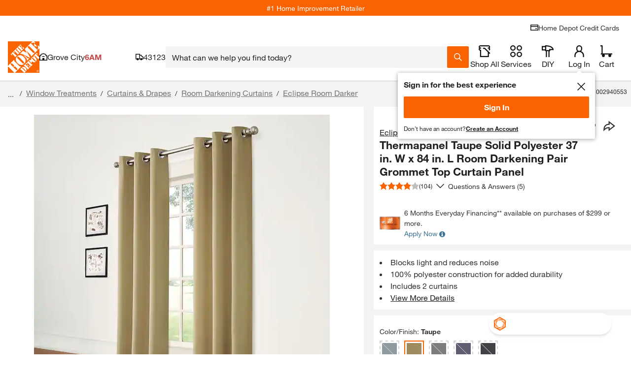

--- FILE ---
content_type: application/javascript
request_url: https://www.homedepot.com/lLJVMDqyWxa5M/2VXDGwI/KcVd8KE/OG1hQwtLXbDShcG3/c2dx/NQVhNVE/beGAB
body_size: 177852
content:
(function(){if(typeof Array.prototype.entries!=='function'){Object.defineProperty(Array.prototype,'entries',{value:function(){var index=0;const array=this;return {next:function(){if(index<array.length){return {value:[index,array[index++]],done:false};}else{return {done:true};}},[Symbol.iterator]:function(){return this;}};},writable:true,configurable:true});}}());(function(){fl();R6r();vVr();var qR=function(MV){var BJ=1;var vN=[];var Hj=m3["Math"]["sqrt"](MV);while(BJ<=Hj&&vN["length"]<6){if(MV%BJ===0){if(MV/BJ===BJ){vN["push"](BJ);}else{vN["push"](BJ,MV/BJ);}}BJ=BJ+1;}return vN;};var LH=function s8(VJ,A9){var jJ=s8;var Jb=lH(new Number(Kn),LW);var B6=Jb;Jb.set(VJ);do{switch(B6+VJ){case b0:{if(pk(EW,undefined)&&pk(EW,null)&&Vb(EW[dW()[rV(k6)](Dv,FW,lk)],k6)){try{var Xd=Lb.length;var Dz=fR(kM);var Ld=m3[Qd()[tv(Lk)](Bv,Ok,OW,pb,fR(fR({})),fR({}))](EW)[C9()[hk(Ok)](Rz,mz,Rk,Rk)](xW()[JV(Dv)](fR(fR(k6)),Iv,PK));if(Vb(Ld[dW()[rV(k6)].call(null,Dv,FW,tV)],gW[Cm])){HJ=m3[dW()[rV(Zb)](NR,l6,TV)](Ld[S8],SV);}}catch(Dg){Lb.splice(bR(Xd,TW),Infinity,nV);}}VJ-=tE;}break;case Hl:{VJ+=l3;return parseInt(...A9);}break;case As:{var NH;return Lb.pop(),NH=HJ,NH;}break;case nS:{var PR;VJ-=ct;Lb.push(M6);return PR=[m3[Db()[Bm(S8)](Qz,GN,tR,Qv,MW)][Qd()[tv(dz)](mW,SV,dN,JW,dN,Rz)]?m3[Db()[Bm(S8)](Qz,fR(fR(k6)),tR,pj,MW)][Qd()[tv(dz)].call(null,mW,SV,D9,JW,xJ,fR(TW))]:C9()[hk(F6)].call(null,Mz,O6,fR(fR(k6)),Oj),m3[Db()[Bm(S8)](Qz,Bd,tR,T6,MW)][IW(typeof dW()[rV(bJ)],k9([],[][[]]))?dW()[rV(Ij)](fk,YJ,zm):dW()[rV(md)].apply(null,[fk,mJ,dz])]?m3[IW(typeof Db()[Bm(xJ)],k9(dW()[rV(SV)](Kb,Gk,TW),[][[]]))?Db()[Bm(OH)](Wb,rk,DH,IV,mV):Db()[Bm(S8)](Qz,xJ,tR,QH,MW)][dW()[rV(md)].apply(null,[fk,mJ,fR(TW)])]:pk(typeof C9()[hk(U6)],k9([],[][[]]))?C9()[hk(F6)](Mz,O6,Zb,fR(fR(k6))):C9()[hk(Qz)](kR,lb,HN,FK),m3[Db()[Bm(S8)](Qz,fR({}),tR,s9,MW)][Db()[Bm(pj)](Rk,fR([]),YJ,hJ,JW)]?m3[Db()[Bm(S8)](Qz,ZN,tR,Qz,MW)][Db()[Bm(pj)].call(null,Rk,pv,YJ,xJ,JW)]:IW(typeof C9()[hk(Yj)],'undefined')?C9()[hk(Qz)](J9,vd,RH,fR(fR({}))):C9()[hk(F6)](Mz,O6,IV,wV),Hb(typeof m3[Db()[Bm(S8)].apply(null,[Qz,db,tR,HR,MW])][z6()[CR(dN)].call(null,jz,JW,Ok,Rk)],hd()[Z6(rk)](GN,Nk,z2))?m3[Db()[Bm(S8)].call(null,Qz,dN,tR,D9,MW)][z6()[CR(dN)].apply(null,[jz,JW,SV,Rk])][dW()[rV(k6)].apply(null,[Dv,FR,pW])]:rj(gW[Ug])],Lb.pop(),PR;}break;case x4:{var Hm=pN[hd()[Z6(zj)].call(null,V6,OK,Um)](xW()[JV(xb)].call(null,fR({}),Cd,nk));var Qk;return Lb.pop(),Qk=Hm,Qk;}break;case j0:{var SK=Hb(typeof m3[C9()[hk(jR)].apply(null,[vJ,M9,RH,fR(k6)])][xW()[JV(zm)].apply(null,[Cm,bd,Sk])],pk(typeof hd()[Z6(XV)],k9([],[][[]]))?hd()[Z6(rk)](Qv,Nk,nV):hd()[Z6(kk)].call(null,V6,Vm,hN))?L7()[OC(TW)].call(null,t5,pw,OW,Yq):C9()[hk(Rk)](KO,rm,Lc,cB);var dQ=pk(typeof m3[C9()[hk(jR)].call(null,vJ,M9,V6,QH)][L7()[OC(Kw)](rx,YG,Tw,SO)],hd()[Z6(rk)](D9,Nk,nV))||pk(typeof m3[hd()[Z6(t5)].apply(null,[bX,Dq,lR])][L7()[OC(Kw)](FP,YG,t5,SO)],hd()[Z6(rk)](zm,Nk,nV))?L7()[OC(TW)].apply(null,[fR(fR([])),pw,Tw,Yq]):C9()[hk(Rk)](KO,rm,pv,fR(fR(k6)));VJ+=f1;var NT=Hb(m3[pk(typeof C9()[hk(t5)],k9('',[][[]]))?C9()[hk(jR)].apply(null,[vJ,M9,tV,fR(TW)]):C9()[hk(Qz)].apply(null,[C7,wX,Bd,pW])][hd()[Z6(t5)].call(null,xJ,Dq,lR)][Qd()[tv(Cd)](WP,QH,Ij,IB,TQ,db)][IW(typeof dW()[rV(vx)],k9('',[][[]]))?dW()[rV(Ij)](RY,Qq,xb):dW()[rV(tV)].apply(null,[kG,RQ,JB])](Qd()[tv(pX)](sx,t5,kG,IB,cB,wV)),null)?L7()[OC(TW)](FK,pw,Ch,Yq):pk(typeof C9()[hk(wG)],k9('',[][[]]))?C9()[hk(Rk)](KO,rm,fR(fR(k6)),Bv):C9()[hk(Qz)](U6,Fz,FP,IV);var Uc=Hb(m3[C9()[hk(jR)](vJ,M9,jB,cB)][hd()[Z6(t5)](fR(fR(TW)),Dq,lR)][IW(typeof Qd()[tv(k6)],'undefined')?Qd()[tv(Ug)](Nk,xz,tO,sY,HN,fR(fR({}))):Qd()[tv(Cd)](WP,QH,VX,IB,ZN,SO)][dW()[rV(tV)].apply(null,[kG,RQ,lk])](pk(typeof dW()[rV(Bv)],k9('',[][[]]))?dW()[rV(tq)](PX,Wh,IV):dW()[rV(Ij)](Cw,IF,pv)),null)?L7()[OC(TW)](JP,pw,Cd,Yq):C9()[hk(Rk)].apply(null,[KO,rm,OT,SO]);var pN=[vC,Xh,VO,SK,dQ,NT,Uc];}break;case b4:{var EW=A9[gZ];Lb.push(nV);var HJ;VJ-=nr;}break;case m2:{VJ-=QZ;Lb.push(Vp);var vC=m3[C9()[hk(jR)](vJ,M9,IV,hJ)][xW()[JV(F6)](xb,lk,v8)]||m3[hd()[Z6(t5)](U6,Dq,lR)][xW()[JV(F6)](bF,lk,v8)]?IW(typeof L7()[OC(ZT)],k9('',[][[]]))?L7()[OC(HN)](OT,Xq,kk,ww):L7()[OC(TW)](TQ,pw,Zx,Yq):C9()[hk(Rk)](KO,rm,UX,Z5);var Xh=Hb(m3[C9()[hk(jR)](vJ,M9,TW,kG)][hd()[Z6(t5)].apply(null,[Tw,Dq,lR])][Qd()[tv(Cd)].call(null,WP,QH,xJ,IB,fR(fR({})),JP)][dW()[rV(tV)].apply(null,[kG,RQ,fR(fR({}))])](xW()[JV(zm)].apply(null,[Zb,bd,Sk])),null)?IW(typeof L7()[OC(SO)],'undefined')?L7()[OC(HN)](Bv,AG,Zb,TX):L7()[OC(TW)](fR({}),pw,pj,Yq):IW(typeof C9()[hk(XQ)],k9('',[][[]]))?C9()[hk(Qz)](Bp,U7,g7,fR({})):C9()[hk(Rk)].call(null,KO,rm,Dv,tV);var VO=Hb(typeof m3[Db()[Bm(S8)](Qz,Cd,tR,BB,cw)][xW()[JV(zm)](kk,bd,Sk)],IW(typeof hd()[Z6(ZT)],k9('',[][[]]))?hd()[Z6(kk)](Cm,UG,Oz):hd()[Z6(rk)].apply(null,[dz,Nk,nV]))&&m3[pk(typeof Db()[Bm(BB)],k9([],[][[]]))?Db()[Bm(S8)].apply(null,[Qz,g7,tR,vx,cw]):Db()[Bm(OH)](OH,dN,CC,HN,Xq)][xW()[JV(zm)].call(null,JP,bd,Sk)]?pk(typeof L7()[OC(SO)],'undefined')?L7()[OC(TW)](jB,pw,fR(k6),Yq):L7()[OC(HN)].call(null,QG,gw,fR(TW),G5):IW(typeof C9()[hk(FP)],k9('',[][[]]))?C9()[hk(Qz)].call(null,Bz,gX,Yq,RH):C9()[hk(Rk)](KO,rm,xJ,fR(fR(k6)));}break;case YI:{VJ-=k0;return String(...A9);}break;case J1:{var hw=A9[gZ];VJ+=YI;Lb.push(F5);var DG=hw[hd()[Z6(BB)].apply(null,[S8,tO,Sb])]||{};DG[xW()[JV(Oz)](rk,QG,Rb)]=pk(typeof C9()[hk(pC)],'undefined')?C9()[hk(BB)].call(null,Qz,E8,wV,wV):C9()[hk(Qz)](Bc,NX,fR([]),Dq),delete DG[IW(typeof C9()[hk(103)],k9([],[][[]]))?C9()[hk(9)](202,879,11,37):C9()[hk(38)].call(null,134,1377,fR(fR(1)),9)],hw[hd()[Z6(BB)].apply(null,[VX,tO,Sb])]=DG;Lb.pop();}break;}}while(B6+VJ!=D);};var m3;var xC=function mh(Uw,Dp){var vT=mh;while(Uw!=NS){switch(Uw){case zZ:{xT[dW()[rV(wV)](rC,YG,Oj)]=function(V5,j5){return mh.apply(this,[F2,arguments]);};xT[xW()[JV(Rk)](Lx,Ok,XB)]=dW()[rV(SV)].apply(null,[Kb,kY,Rz]);var AY;Uw=NS;return AY=xT(xT[dW()[rV(pG)](U6,Np,JP)]=TW),Lb.pop(),AY;}break;case It:{G7.call(this,Wl,[nQ()]);VQ=TC();G7.call(this,FE,[nQ()]);SY();Uw=jE;G7.call(this,Fl,[nQ()]);fF();}break;case w3:{Uw+=At;return Lb.pop(),qw=DF[UP],qw;}break;case jE:{G7.call(this,O,[nQ()]);VB();G7.call(this,vE,[nQ()]);mB=mp(dS,[]);Uw=SL;GC=mp(Ss,[]);mp(dL,[x7()]);}break;case Q2:{Gz=function(){return mp.apply(this,[rn,arguments]);};mp(gr,[]);Uw=bs;Ww();RX=ZC();}break;case zs:{jC=function(l7){return mh.apply(this,[On,arguments]);}([function(Oc,fz){return mh.apply(this,[v3,arguments]);},function(QF,dB,cT){'use strict';return PP.apply(this,[c0,arguments]);}]);Uw=ws;}break;case U3:{xT[L7()[OC(t5)].apply(null,[fR([]),m5,zm,ZT])]=function(jX,Bh,sT){Lb.push(lC);if(fR(xT[dW()[rV(wV)].call(null,rC,jb,fR(fR(TW)))](jX,Bh))){m3[pk(typeof dW()[rV(wV)],'undefined')?dW()[rV(Ok)].apply(null,[ZN,zv,fR(fR(TW))]):dW()[rV(Ij)].apply(null,[UQ,mX,fR(fR(TW))])][C9()[hk(SV)](hJ,V9,xb,fR({}))](jX,Bh,mh(x3,[hd()[Z6(Bv)](fR(fR([])),Qv,MK),fR(fR(kM)),C9()[hk(Bv)](ZT,YK,zj,fR(k6)),sT]));}Lb.pop();};Uw-=x2;}break;case Tl:{Uw-=V;Lb.pop();}break;case ws:{Lb.pop();Uw=NS;}break;case gt:{T=function ISGXffCzhv(){FK();d4();h();function qq(){return rP(tq(),435457);}function xj(Wr){return G6()[Wr];}function C5(){this["d"]++;this.f5=nR;}function KP(l7,UA){return l7/UA;}function Nj(){return j5.apply(this,[FP,arguments]);}function Oz(){return this;}var C7;function Tn(){this["tn"]=(this["tn"]&0xffff)*0xc2b2ae35+(((this["tn"]>>>16)*0xc2b2ae35&0xffff)<<16)&0xffffffff;this.f5=FS;}function kA(){return n7.apply(this,[hA,arguments]);}function kK(a){return a.length;}function zq(){this["tn"]=this["tn"]<<13|this["tn"]>>>19;this.f5=GA;}function KA(){this["rz"]=this["rz"]<<15|this["rz"]>>>17;this.f5=E;}function wr(Xz,Ez){return Xz*Ez;}function cn(){this["rz"]=(this["rz"]&0xffff)*0xcc9e2d51+(((this["rz"]>>>16)*0xcc9e2d51&0xffff)<<16)&0xffffffff;this.f5=KA;}function N4(k6,U6){return k6<<U6;}var k5;function AP(RA,hR){var t2=AP;switch(RA){case JH:{var HR=hR[HK];HR[sj]=function(Rj,dr){this[H6][Rj]=dr;};HR[l2]=function(S2){return this[H6][S2];};AP(X7,[HR]);}break;case jR:{var sn=hR[HK];sn[mR]=function(){var Xq=Sq()[mj(Q7)](SH,Cz(pH));for(let O=n4;F(O,s5);++O){Xq+=this[TP]().toString(Q7).padStart(s5,Bq()[U5(J5)].call(null,p2,Cz(Vj)));}var g7=parseInt(Xq.slice(J5,nA),Q7);var YH=Xq.slice(nA);if(dz(g7,n4)){if(dz(YH.indexOf(Bq()[U5(Q7)](Yn,Cz(n5))),Cz(J5))){return n4;}else{g7-=PH[XJ];YH=Iq(Bq()[U5(J5)](p2,Cz(Vj)),YH);}}else{g7-=PH[kn];YH=Iq(Bq()[U5(Q7)](Yn,Cz(n5)),YH);}var W2=n4;var T2=J5;for(let wA of YH){W2+=wr(T2,parseInt(wA));T2/=Q7;}return wr(W2,Math.pow(Q7,g7));};PP(AJ,[sn]);}break;case v:{var CR=hR[HK];CR[Rz]=function(SA){return dz(typeof SA,Sq()[mj(s5)](JP,Cz(qR)))?SA.I:SA;};AP(T7,[CR]);}break;case K7:{var GS=hR[HK];GS[K5]=function(Sj){return Z7.call(this[jJ],Sj,this);};AP(v,[GS]);}break;case T7:{var V4=hR[HK];V4[T4]=function(Fn){return this[Rz](Fn?this[mz][tS(this[mz][Sq()[mj(XJ)].call(null,TP,Cz(k2))],J5)]:this[mz].pop());};AP(gS,[V4]);}break;case X7:{var E2=hR[HK];E2[wj]=function(x2,VS,w7){if(dz(typeof x2,Sq()[mj(s5)](JP,Cz(qR)))){w7?this[mz].push(x2.I=VS):x2.I=VS;}else{Ij.call(this[jJ],x2,VS);}};AP(K7,[E2]);}break;case Xj:{var hP=hR[HK];hP[XH]=function(r,Ln){var IH=atob(r);var FH=n4;var GK=[];var cq=n4;for(var dS=n4;F(dS,IH.length);dS++){GK[cq]=IH.charCodeAt(dS);FH=Cq(FH,GK[cq++]);}PP(j,[this,v7(Iq(FH,Ln),J2)]);return GK;};AP(jR,[hP]);}break;case gS:{var Qq=hR[HK];Qq[TP]=function(){return this[qH][this[H6][xz.h]++];};AP(Xj,[Qq]);}break;}}function dz(z2,QP){return z2==QP;}function Qr(){return lq.apply(this,[kJ,arguments]);}function ZA(){return PP.apply(this,[j,arguments]);}function v7(IJ,sK){return IJ%sK;}function C2(){return h6.apply(this,[S4,arguments]);}function Sq(){var xR=function(){};Sq=function(){return xR;};return xR;}var hA,n6,X2,FP,gS,Xj,Nr,K7,xJ,LP,I5,mK,Or,Rr,j,AJ,Sn,ES,Y6,tK,v,jR,kJ,vz,JH,D2,OH,k7,QK,w4,pz,G7,tz,X5,tH,A4,X7,WR,c2,tA,F2,lK,T7,QJ,S4,UR,jn;function Bq(){var q5=Object['\x63\x72\x65\x61\x74\x65']({});Bq=function(){return q5;};return q5;}function M4(){return PP.apply(this,[T7,arguments]);}var M;function hq(){return R5(`${Bq()[U5(Q7)]}`,"0x"+"\x31\x34\x61\x39\x34\x34\x61");}function bH(){return PP.apply(this,[X2,arguments]);}function tJ(){return zH(`${Bq()[U5(Q7)]}`,LS(),Ar()-LS());}var PS;function fJ(qj,q6){return qj<=q6;}function Zj(RH,Yz){return RH|Yz;}function WK(){return n7.apply(this,[tK,arguments]);}function L(pR){return !pR;}var MS;function G6(){var FA=['gP','d6','Lr','CA','Kz','UK','EP','I2','wK','cP'];G6=function(){return FA;};return FA;}var dJ;var dK;function GP(){return AP.apply(this,[K7,arguments]);}function QH(vq,wH){return vq>>wH;}function Aj(UJ,K){var QS=Aj;switch(UJ){case j:{var lz=K[HK];var Dr=K[S7];var fz=K[SJ];var Dn=m2[J5];var W6=Iq([],[]);var r5=m2[lz];var YS=tS(r5.length,J5);while(U4(YS,n4)){var Lq=v7(Iq(Iq(YS,fz),lj()),Dn.length);var RR=BJ(r5,YS);var P7=BJ(Dn,Lq);W6+=L4(ES,[Zj(NK(U(RR),P7),NK(U(P7),RR))]);YS--;}return L4(xJ,[W6]);}break;case UR:{J5=+ ! ![];Q7=J5+J5;XJ=J5+Q7;n4=+[];kn=Q7-J5+XJ;p2=kn+XJ*J5-Q7;SH=p2+kn-XJ;Yn=SH+J5;s5=SH+p2-Yn+kn*J5;Yj=SH+kn-XJ*J5+Q7;jq=Yn+s5-kn+Yj*SH;JP=p2+Yj-Yn+XJ;qK=Q7+XJ*Yn+JP;KK=kn+qK*J5+Yn*Yj;Q5=KK*SH*Q7-Yn*qK;nq=KK+qK*kn-Yn*Q7;MA=JP*Yj+Q7-Yn+s5;Un=KK*SH-p2-s5-qK;MJ=Yn*SH+qK*kn-J5;TR=KK*Yj+kn-SH*s5;sq=kn+JP*Yn*s5+p2;Vj=p2*Q7*J5+JP*Yn;HP=Yj*J5*JP*Yn-Q7;n5=KK*JP-qK*XJ+SH;vn=p2-JP+KK*kn+XJ;pH=XJ+JP+SH+qK*s5;TP=J5*XJ+Q7*kn;k2=KK*s5-SH-Yj-p2;rH=Q7*JP-Yn+XJ+kn;b5=Q7+J5+KK*kn+XJ;TS=XJ-J5+Q7*qK;sH=XJ*qK*JP*J5-kn;p5=Q7*kn+p2+XJ+s5;lJ=JP*XJ+kn*SH;v6=JP*KK-kn*SH*J5;sS=KK*Yj+kn*s5-p2;Qj=Yj+XJ+J5+SH+JP;Y4=KK+s5*JP*XJ+SH;qR=Yj-JP*J5+qK*XJ;rS=qK*s5+KK+Yj-J5;K4=Yn*J5+kn*XJ-p2;mz=XJ*KK-Yn-qK-Yj;kH=p2*Yj*JP;B7=J5*Yn+KK*s5-qK;nA=s5+kn;Mn=qK-Yj+s5+Yn-kn;jz=J5+Yj+Yn*qK-s5;s2=JP+KK+SH*s5-J5;rA=JP+Q7+qK+XJ-Yj;VA=Yn*Yj*J5+kn+p2;jJ=JP+Q7+s5-p2;lA=qK+JP*kn;OJ=s5*JP*XJ+Yj-KK;T4=Yn+XJ*J5+KK+Q7;sj=KK+p2+J5+Q7;qA=qK-SH-XJ+Yj*Yn;H6=SH+Yn+Yj*JP;N6=s5*Q7;fq=kn-SH+KK+qK+Q7;K5=Yn+Yj*p2*kn+XJ;zR=KK+s5*Yn;m=Yn+p2*JP*Q7;DH=J5+KK+Yn*XJ-kn;CK=p2*XJ*J5+SH+KK;l6=Q7*s5*p2+Yn*SH;Jr=KK-kn*J5-SH+qK;XK=KK+qK-SH-s5+p2;zz=qK*kn+Yj-Yn*Q7;l2=Yj+KK+XJ+qK;DK=XJ+s5-kn+qK*Yn;hS=JP*s5+qK+Yn*p2;wj=p2+s5*SH*XJ+KK;vr=JP+KK+Q7+s5*p2;UH=KK+JP*SH+J5-XJ;lP=Q7*KK-Yn+s5-qK;qH=Q7-p2+SH*JP*XJ;AH=XJ+Q7*qK+KK;KH=Q7*qK-XJ+KK+Yj;Rz=JP*p2-XJ-SH+Q7;gA=qK*p2*J5+XJ*s5;RK=Q7*KK+SH+J5-Yj;Q=Yj*J5-p2+KK*Q7;fP=XJ*qK*Q7+J5+Yj;nP=J5+Yn*kn*s5;vA=KK*XJ-Yn*JP;t=kn*J5-XJ+qK*Yn;mR=KK+s5*XJ+Yn+J5;fK=XJ+Yj*kn+KK*Q7;z6=Yj*Q7+J5+XJ+p2;HJ=s5*p2+J5+Q7-Yn;O5=J5-XJ+JP*p2;fA=Q7+XJ*JP+qK-Yn;P6=Q7-Yn+JP*SH+p2;J2=Yn+SH*kn*JP+Yj;XH=SH*qK+J5-XJ+Yj;}break;case QK:{var lR=K[HK];var pK=K[S7];var SR=Sq()[mj(Q7)](SH,Cz(pH));for(var nj=n4;F(nj,lR[Sq()[mj(XJ)](TP,Cz(k2))]);nj=Iq(nj,J5)){var Jq=lR[L2()[xj(Q7)].call(null,XJ,rH,Cz(b5))](nj);var E4=pK[Jq];SR+=E4;}return SR;}break;case Xj:{var P4={'\x30':L2()[xj(n4)].apply(null,[kn,MA,Cz(Un)]),'\x37':Sq()[mj(n4)].apply(null,[kn,Cz(MJ)]),'\x47':Sq()[mj(J5)](Q7,Cz(TR)),'\x54':Bq()[U5(n4)].apply(null,[J5,Cz(sq)]),'\x66':Bq()[U5(J5)].apply(null,[p2,Cz(Vj)]),'\x67':L2()[xj(J5)](Q7,L(L(n4)),Cz(HP)),'\x6b':Bq()[U5(Q7)].call(null,Yn,Cz(n5)),'\x6e':Bq()[U5(XJ)].apply(null,[n4,Cz(vn)])};return function(r4){return Aj(QK,[r4,P4]);};}break;case HH:{var Az=K[HK];var TK=K[S7];var hK=Iq([],[]);var x5=v7(Iq(TK,lj()),Qj);var A7=Wj[Az];var EH=n4;if(F(EH,A7.length)){do{var f2=BJ(A7,EH);var S5=BJ(M.IA,x5++);hK+=L4(ES,[Zj(NK(U(f2),S5),NK(U(S5),f2))]);EH++;}while(F(EH,A7.length));}return hK;}break;case T7:{var OP=K[HK];M=function(tj,p7){return Aj.apply(this,[HH,arguments]);};return v2(OP);}break;case w4:{var Pq=K[HK];v2(Pq[n4]);var PA=n4;if(F(PA,Pq.length)){do{Sq()[Pq[PA]]=function(){var bn=Pq[PA];return function(Lj,hj){var IK=M.apply(null,[Lj,hj]);Sq()[bn]=function(){return IK;};return IK;};}();++PA;}while(F(PA,Pq.length));}}break;case Or:{var sr=K[HK];var Mz=K[S7];var pr=Iq([],[]);var g5=v7(Iq(Mz,lj()),K4);var zS=h4[sr];var s7=n4;if(F(s7,zS.length)){do{var P5=BJ(zS,s7);var xn=BJ(In.Y5,g5++);pr+=L4(ES,[NK(U(NK(P5,xn)),Zj(P5,xn))]);s7++;}while(F(s7,zS.length));}return pr;}break;case Rr:{var OK=K[HK];In=function(b6,NP){return Aj.apply(this,[Or,arguments]);};return F5(OK);}break;case hA:{var g6=K[HK];var NR=K[S7];var w=h4[s5];var gn=Iq([],[]);var Dj=h4[g6];for(var j4=tS(Dj.length,J5);U4(j4,n4);j4--){var bj=v7(Iq(Iq(j4,NR),lj()),w.length);var dH=BJ(Dj,j4);var jA=BJ(w,bj);gn+=L4(ES,[NK(U(NK(dH,jA)),Zj(dH,jA))]);}return Aj(Rr,[gn]);}break;}}function Iq(h7,fj){return h7+fj;}function gq(a,b){return a.charCodeAt(b);}function V7(){return lq.apply(this,[Gj,arguments]);}function lj(){var LH;LH=tJ()-qq();return lj=function(){return LH;},LH;}var mJ;function U5(Y2){return G6()[Y2];}function zJ(){return AP.apply(this,[Xj,arguments]);}function N7(){return j5.apply(this,[Sn,arguments]);}function tq(){return Ir()+V6()+typeof dJ[Bq()[U5(Q7)].name];}function J(){return lq.apply(this,[tA,arguments]);}function g4(){return AP.apply(this,[X7,arguments]);}function PP(kR,NA){var KR=PP;switch(kR){case A4:{var j7=NA[HK];j7[j7[rA](fA)]=function(){PS.call(this[jJ]);};j5(n6,[j7]);}break;case F2:{var f=NA[HK];f[f[rA](P6)]=function(){this[mz].push(this[T4]()&&this[T4]());};PP(A4,[f]);}break;case T7:{var d2=NA[HK];PP(F2,[d2]);}break;case j:{var Nq=NA[HK];var zn=NA[S7];Nq[rA]=function(rK){return v7(Iq(rK,zn),J2);};PP(T7,[Nq]);}break;case X2:{var sA=NA[HK];sA[N6]=function(){var Hn=this[TP]();while(z7(Hn,xz.W)){this[Hn](this);Hn=this[TP]();}};}break;case mK:{var KJ=NA[HK];KJ[s2]=function(dP,pj){return {get I(){return dP[pj];},set I(E7){dP[pj]=E7;}};};PP(X2,[KJ]);}break;case QK:{var r6=NA[HK];r6[fq]=function(W){return {get I(){return W;},set I(t4){W=t4;}};};PP(mK,[r6]);}break;case xJ:{var cK=NA[HK];cK[DK]=function(fr){return {get I(){return fr;},set I(F7){fr=F7;}};};PP(QK,[cK]);}break;case UR:{var L7=NA[HK];L7[zR]=function(){var gz=Zj(N4(this[TP](),s5),this[TP]());var DP=Sq()[mj(Q7)].apply(null,[SH,Cz(pH)]);for(var rj=n4;F(rj,gz);rj++){DP+=String.fromCharCode(this[TP]());}return DP;};PP(xJ,[L7]);}break;case AJ:{var S=NA[HK];S[OJ]=function(){var Eq=Zj(Zj(Zj(N4(this[TP](),p5),N4(this[TP](),N6)),N4(this[TP](),s5)),this[TP]());return Eq;};PP(UR,[S]);}break;}}function nR(){if(this["d"]<kK(this["Tj"]))this.f5=cA;else this.f5=J7;}function Aq(ER){this[mz]=Object.assign(this[mz],ER);}function KS(){return L4.apply(this,[hA,arguments]);}function WS(z4,XP){return z4 in XP;}function R5(a,b,c){return a.indexOf(b,c);}function mj(cz){return G6()[cz];}function Y(){return h6.apply(this,[AJ,arguments]);}function B6(){return j5.apply(this,[w4,arguments]);}var BS;function gr(){return PP.apply(this,[mK,arguments]);}var Wj;var m2;function hH(){return AP.apply(this,[gS,arguments]);}var PH;function Ar(){return R5(`${Bq()[U5(Q7)]}`,";",hq());}function G2(){return lq.apply(this,[S7,arguments]);}function p4(){return ["AlMQ}p}{h{","<+Td3)\x3fUI~q%)N0APXtZrR9\"8","\t","5LV0","K"];}function g(){return PP.apply(this,[xJ,arguments]);}function Zr(){return Aj.apply(this,[w4,arguments]);}function k4(){return j5.apply(this,[JH,arguments]);}function NK(m5,Gn){return m5&Gn;}function fn(){return j5.apply(this,[HH,arguments]);}var J5,Q7,XJ,n4,kn,p2,SH,Yn,s5,Yj,jq,JP,qK,KK,Q5,nq,MA,Un,MJ,TR,sq,Vj,HP,n5,vn,pH,TP,k2,rH,b5,TS,sH,p5,lJ,v6,sS,Qj,Y4,qR,rS,K4,mz,kH,B7,nA,Mn,jz,s2,rA,VA,jJ,lA,OJ,T4,sj,qA,H6,N6,fq,K5,zR,m,DH,CK,l6,Jr,XK,zz,l2,DK,hS,wj,vr,UH,lP,qH,AH,KH,Rz,gA,RK,Q,fP,nP,vA,t,mR,fK,z6,HJ,O5,fA,P6,J2,XH;function h2(){return L4.apply(this,[tz,arguments]);}function D7(pJ,Zz){return pJ>Zz;}function IR(){return lq.apply(this,[QK,arguments]);}function FS(){this["tn"]^=this["tn"]>>>16;this.f5=Oz;}function T6(){return PP.apply(this,[UR,arguments]);}function kj(){return n7.apply(this,[S7,arguments]);}function D6(){return j5.apply(this,[QK,arguments]);}function h(){X5=SJ+SJ*Gj,tH=Y7+P*Gj+SJ*Gj*Gj+ZP*Gj*Gj*Gj+ZP*Gj*Gj*Gj*Gj,hA=b4+Z4*Gj,LP=SJ+HA*Gj,A4=P+ZP*Gj,I5=S7+SJ*Gj,Nr=HK+HA*Gj,Y6=HA+HA*Gj,AJ=HH+Gj,ES=Z4+Gj,kJ=P+Z4*Gj,Sn=b4+HA*Gj,tK=ZP+HA*Gj,X7=SJ+Z4*Gj,JH=HA+Z4*Gj,X2=P+HA*Gj,gS=HA+SJ*Gj,jn=Y7+Z4*Gj+ZP*Gj*Gj+ZP*Gj*Gj*Gj+Y7*Gj*Gj*Gj*Gj,j=SJ+Gj,v=Z4+SJ*Gj,Rr=Y7+Z4*Gj,xJ=b4+SJ*Gj,S4=b4+Gj,jR=Z4+HA*Gj,QK=b4+ZP*Gj,WR=HA+SJ*Gj+HK*Gj*Gj+Gj*Gj*Gj,K7=Y7+ZP*Gj,Xj=SJ+ZP*Gj,mK=P+Gj,tA=HH+ZP*Gj,pz=HA+Gj,w4=HK+Z4*Gj,D2=ZP+Z4*Gj+ZP*Gj*Gj+ZP*Gj*Gj*Gj+Y7*Gj*Gj*Gj*Gj,n6=S7+ZP*Gj,lK=S7+Y7*Gj,UR=Z4+Z4*Gj,FP=S7+Z4*Gj,k7=S7+HA*Gj,G7=HK+SJ*Gj+Z4*Gj*Gj+Y7*Gj*Gj*Gj+ZP*Gj*Gj*Gj*Gj,OH=SJ+Y7*Gj,vz=HK+ZP*Gj,QJ=HA+ZP*Gj,c2=Y7+HA*Gj,Or=ZP+Z4*Gj,T7=HK+SJ*Gj,tz=P+SJ*Gj,F2=Z4+ZP*Gj;}function n7(Qz,H2){var v4=n7;switch(Qz){case jR:{v2=function(){return V5.apply(this,[I5,arguments]);};mJ=function(G5){this[mz]=[G5[jz].I];};Ij=function(Hj,mn){return n7.apply(this,[Rr,arguments]);};Z7=function(wR,A){return n7.apply(this,[X5,arguments]);};PS=function(){this[mz][this[mz].length]={};};C7=function(){this[mz].pop();};Bn=function(){return [...this[mz]];};MS=function(Wn){return n7.apply(this,[v,arguments]);};c=function(){this[mz]=[];};F5=function(){return V5.apply(this,[OH,arguments]);};dK=function(){return V5.apply(this,[LP,arguments]);};M=function(CJ,DJ){return V5.apply(this,[xJ,arguments]);};Jz=function(rJ,g2,YP){return Aj.apply(this,[j,arguments]);};IP=function(VK,H,jP){return n7.apply(this,[gS,arguments]);};Aj(UR,[]);BS=J6();Wj=t6();Aj.call(this,w4,[G6()]);m2=p4();L4.call(this,hA,[G6()]);O2();L4.call(this,tz,[G6()]);PH=L4(HA,[['kTn','Gkn','Gg','kfGG7ffffff','kfG07ffffff'],L({})]);xz={h:PH[n4],v:PH[J5],W:PH[Q7]};;xr=class xr {constructor(){this[H6]=[];this[qH]=[];this[mz]=[];this[KK]=n4;AP(JH,[this]);this[Sq()[mj(Yj)](s5,Cz(qK))]=IP;}};return xr;}break;case Rr:{var Hj=H2[HK];var mn=H2[S7];return this[mz][tS(this[mz].length,J5)][Hj]=mn;}break;case X5:{var wR=H2[HK];var A=H2[S7];for(var jK of [...this[mz]].reverse()){if(WS(wR,jK)){return A[s2](jK,wR);}}throw Sq()[mj(Yn)](n4,Cz(nq));}break;case v:{var Wn=H2[HK];if(SS(this[mz].length,n4))this[mz]=Object.assign(this[mz],Wn);}break;case gS:{var VK=H2[HK];var H=H2[S7];var jP=H2[SJ];this[qH]=this[XH](H,jP);this[jz]=this[fq](VK);this[jJ]=new mJ(this);this[sj](xz.h,n4);try{while(F(this[H6][xz.h],this[qH].length)){var PR=this[TP]();this[PR](this);}}catch(Oj){}}break;case T7:{var q=H2[HK];q[q[rA](VA)]=function(){C7.call(this[jJ]);};}break;case S7:{var bJ=H2[HK];bJ[bJ[rA](lA)]=function(){var w5=this[TP]();var mH=bJ[OJ]();if(L(this[T4](w5))){this[sj](xz.h,mH);}};n7(T7,[bJ]);}break;case Xj:{var q2=H2[HK];q2[q2[rA](qA)]=function(){var lH=this[TP]();var z=this[mz].pop();var N5=this[mz].pop();var Mj=this[mz].pop();var tP=this[H6][xz.h];this[sj](xz.h,z);try{this[N6]();}catch(f7){this[mz].push(this[fq](f7));this[sj](xz.h,N5);this[N6]();}finally{this[sj](xz.h,Mj);this[N6]();this[sj](xz.h,tP);}};n7(S7,[q2]);}break;case hA:{var Cn=H2[HK];Cn[Cn[rA](H6)]=function(){this[mz].push(this[K5](this[zR]()));};n7(Xj,[Cn]);}break;case tK:{var Wz=H2[HK];Wz[Wz[rA](m)]=function(){this[mz].push(F(this[T4](),this[T4]()));};n7(hA,[Wz]);}break;}}function FK(){k5=function(){};Q7=2;Bq()[U5(Q7)]=ISGXffCzhv;if(typeof window!=='undefined'){dJ=window;}else if(typeof global!==[]+[][[]]){dJ=global;}else{dJ=this;}}function U(W5){return ~W5;}function s(){return AP.apply(this,[v,arguments]);}function Cq(ZJ,w6){return ZJ^w6;}function z7(wJ,nS){return wJ!=nS;}function J6(){return ["\x61\x70\x70\x6c\x79","\x66\x72\x6f\x6d\x43\x68\x61\x72\x43\x6f\x64\x65","\x53\x74\x72\x69\x6e\x67","\x63\x68\x61\x72\x43\x6f\x64\x65\x41\x74"];}function GA(){this["EK"]=(this["tn"]&0xffff)*5+(((this["tn"]>>>16)*5&0xffff)<<16)&0xffffffff;this.f5=ZS;}function Q2(){return lq.apply(this,[QJ,arguments]);}var Y7,S7,HA,Gj,Z4,SJ,HH,ZP,P,b4,HK;function pA(){this["tn"]^=this["rz"];this.f5=zq;}function Ir(){return zH(`${Bq()[U5(Q7)]}`,0,hq());}function vS(){return PP.apply(this,[AJ,arguments]);}var c;function ln(){return lq.apply(this,[Sn,arguments]);}function tr(gH,R7){return gH>>>R7;}function q7(){return PP.apply(this,[A4,arguments]);}function d4(){b4=[+ ! +[]]+[+[]]-+ ! +[]-+ ! +[],SJ=! +[]+! +[],Z4=+ ! +[]+! +[]+! +[],S7=+ ! +[],Gj=[+ ! +[]]+[+[]]-[],ZP=+ ! +[]+! +[]+! +[]+! +[]+! +[],HK=+[],Y7=+ ! +[]+! +[]+! +[]+! +[]+! +[]+! +[],HH=+ ! +[]+! +[]+! +[]+! +[]+! +[]+! +[]+! +[],P=[+ ! +[]]+[+[]]-+ ! +[],HA=! +[]+! +[]+! +[]+! +[];}function Rq(){return n7.apply(this,[Xj,arguments]);}function F(c4,S6){return c4<S6;}function H5(){this["tn"]=(this["tn"]&0xffff)*0x85ebca6b+(((this["tn"]>>>16)*0x85ebca6b&0xffff)<<16)&0xffffffff;this.f5=x4;}function L2(){var Pj=Object['\x63\x72\x65\x61\x74\x65']({});L2=function(){return Pj;};return Pj;}function cA(){this["rz"]=gq(this["Tj"],this["d"]);this.f5=Vz;}function jS(c6,Fr){return c6!==Fr;}function PJ(){return h6.apply(this,[SJ,arguments]);}function HS(){return n7.apply(this,[T7,arguments]);}var Ij;function E(){this["rz"]=(this["rz"]&0xffff)*0x1b873593+(((this["rz"]>>>16)*0x1b873593&0xffff)<<16)&0xffffffff;this.f5=pA;}var v2;function zH(a,b,c){return a.substr(b,c);}function V5(br,wn){var zj=V5;switch(br){case k7:{var Tr=wn[HK];var QA=Iq([],[]);var Vr=tS(Tr.length,J5);if(U4(Vr,n4)){do{QA+=Tr[Vr];Vr--;}while(U4(Vr,n4));}return QA;}break;case j:{var A2=wn[HK];M.IA=V5(k7,[A2]);while(F(M.IA.length,jq))M.IA+=M.IA;}break;case I5:{v2=function(cr){return V5.apply(this,[j,arguments]);};M.apply(null,[Yj,Cz(Q5)]);}break;case vz:{var UP=wn[HK];var M6=Iq([],[]);var Qn=tS(UP.length,J5);if(U4(Qn,n4)){do{M6+=UP[Qn];Qn--;}while(U4(Qn,n4));}return M6;}break;case X7:{var w2=wn[HK];In.Y5=V5(vz,[w2]);while(F(In.Y5.length,TS))In.Y5+=In.Y5;}break;case OH:{F5=function(V){return V5.apply(this,[X7,arguments]);};Aj(hA,[Q7,Cz(sH)]);}break;case FP:{var R6=wn[HK];var fS=Iq([],[]);var mq=tS(R6.length,J5);if(U4(mq,n4)){do{fS+=R6[mq];mq--;}while(U4(mq,n4));}return fS;}break;case Sn:{var YK=wn[HK];Jz.Cr=V5(FP,[YK]);while(F(Jz.Cr.length,p5))Jz.Cr+=Jz.Cr;}break;case LP:{dK=function(B){return V5.apply(this,[Sn,arguments]);};Jz(n4,lJ,Cz(v6));}break;case xJ:{var Pr=wn[HK];var xA=wn[S7];var U2=Wj[J5];var nn=Iq([],[]);var l=Wj[Pr];var jr=tS(l.length,J5);if(U4(jr,n4)){do{var I4=v7(Iq(Iq(jr,xA),lj()),U2.length);var G4=BJ(l,jr);var rr=BJ(U2,I4);nn+=L4(ES,[Zj(NK(U(G4),rr),NK(U(rr),G4))]);jr--;}while(U4(jr,n4));}return Aj(T7,[nn]);}break;}}function Cz(Hz){return -Hz;}function t6(){return ["j\bXX\t;ZNE,=!vK\b1$UKJ\\\x07P\v[{","]cw_KM|f\"$9DN~ukdHs3Q}F/D>jK$","\r","\x40WW","G","RE\bDZ P\b_","","}[.P","&",":]\ntgVW|\r=X!1\x07Md\v>\tU-","Q\x3fZI",":Y\x07%\x40."];}var h4;function ZS(){this["tn"]=(this["EK"]&0xffff)+0x6b64+(((this["EK"]>>>16)+0xe654&0xffff)<<16);this.f5=E5;}function V6(){return zH(`${Bq()[U5(Q7)]}`,Ar()+1);}function lq(I,WA){var VH=lq;switch(I){case gS:{var dA=WA[HK];dA[dA[rA](UH)]=function(){this[mz].push(this[TP]());};h6(Gj,[dA]);}break;case Nr:{var r2=WA[HK];r2[r2[rA](lP)]=function(){this[mz]=[];c.call(this[jJ]);this[sj](xz.h,this[qH].length);};lq(gS,[r2]);}break;case QJ:{var I7=WA[HK];I7[I7[rA](AH)]=function(){this[sj](xz.h,this[OJ]());};lq(Nr,[I7]);}break;case S7:{var H4=WA[HK];H4[H4[rA](KH)]=function(){var P2=[];var Vq=this[mz].pop();var VP=tS(this[mz].length,J5);for(var v5=n4;F(v5,Vq);++v5){P2.push(this[Rz](this[mz][VP--]));}this[wj](Bq()[U5(kn)].apply(null,[SH,Cz(sS)]),P2);};lq(QJ,[H4]);}break;case kJ:{var Jj=WA[HK];Jj[Jj[rA](gA)]=function(){this[mz].push(this[OJ]());};lq(S7,[Jj]);}break;case tA:{var Pz=WA[HK];Pz[Pz[rA](RK)]=function(){this[mz].push(v7(this[T4](),this[T4]()));};lq(kJ,[Pz]);}break;case Y6:{var X=WA[HK];X[X[rA](Q)]=function(){this[mz].push(tr(this[T4](),this[T4]()));};lq(tA,[X]);}break;case QK:{var wq=WA[HK];wq[wq[rA](fP)]=function(){var AS=this[TP]();var x7=this[TP]();var Z=this[OJ]();var D4=Bn.call(this[jJ]);var vP=this[jz];this[mz].push(function(...Z2){var C6=wq[jz];AS?wq[jz]=vP:wq[jz]=wq[fq](this);var nH=tS(Z2.length,x7);wq[KK]=Iq(nH,J5);while(F(nH++,n4)){Z2.push(undefined);}for(let YA of Z2.reverse()){wq[mz].push(wq[fq](YA));}MS.call(wq[jJ],D4);var Kq=wq[H6][xz.h];wq[sj](xz.h,Z);wq[mz].push(Z2.length);wq[N6]();var Mr=wq[T4]();while(D7(--nH,n4)){wq[mz].pop();}wq[sj](xz.h,Kq);wq[jz]=C6;return Mr;});};lq(Y6,[wq]);}break;case Sn:{var sP=WA[HK];sP[sP[rA](nP)]=function(){this[mz].push(wr(Cz(J5),this[T4]()));};lq(QK,[sP]);}break;case Gj:{var A5=WA[HK];A5[A5[rA](vA)]=function(){this[mz].push(jS(this[T4](),this[T4]()));};lq(Sn,[A5]);}break;}}function h6(N2,Sr){var M7=h6;switch(N2){case pz:{var k=Sr[HK];k[k[rA](DH)]=function(){this[mz].push(SS(this[T4](),this[T4]()));};n7(tK,[k]);}break;case xJ:{var b2=Sr[HK];b2[b2[rA](CK)]=function(){this[mz].push(QH(this[T4](),this[T4]()));};h6(pz,[b2]);}break;case AJ:{var hn=Sr[HK];hn[hn[rA](l6)]=function(){this[mz].push(U4(this[T4](),this[T4]()));};h6(xJ,[hn]);}break;case lK:{var nr=Sr[HK];nr[nr[rA](Jr)]=function(){this[mz].push(tS(this[T4](),this[T4]()));};h6(AJ,[nr]);}break;case QJ:{var US=Sr[HK];US[US[rA](XK)]=function(){this[mz].push(WS(this[T4](),this[T4]()));};h6(lK,[US]);}break;case SJ:{var Dz=Sr[HK];Dz[Dz[rA](zz)]=function(){this[mz].push(N4(this[T4](),this[T4]()));};h6(QJ,[Dz]);}break;case vz:{var Xr=Sr[HK];Xr[Xr[rA](l2)]=function(){var qz=[];var x6=this[TP]();while(x6--){switch(this[mz].pop()){case n4:qz.push(this[T4]());break;case J5:var gK=this[T4]();for(var n2 of gK){qz.push(n2);}break;}}this[mz].push(this[DK](qz));};h6(SJ,[Xr]);}break;case Xj:{var RJ=Sr[HK];RJ[RJ[rA](hS)]=function(){this[wj](this[mz].pop(),this[T4](),this[TP]());};h6(vz,[RJ]);}break;case S4:{var GH=Sr[HK];GH[GH[rA](vr)]=function(){this[mz].push(Cq(this[T4](),this[T4]()));};h6(Xj,[GH]);}break;case Gj:{var bz=Sr[HK];bz[bz[rA](zR)]=function(){var An=this[TP]();var b7=bz[OJ]();if(this[T4](An)){this[sj](xz.h,b7);}};h6(S4,[bz]);}break;}}function U4(p6,NS){return p6>=NS;}function gj(){return j5.apply(this,[X7,arguments]);}function O2(){h4=["R","w",")oW]h(M","&\";}X<OQ(4g\";8<Q%&\x07(k63)F\b&<\fJ(.-<\x400F\n",").>0k<<X5\t\' )k+$D<","L","*-:A4L\n\b3","U","W~9f(}q\'IczZCYY2,"];}0x14a944a,382691602;function F6(){return lq.apply(this,[Y6,arguments]);}var Jz;var xz;var F5;function zP(){return h6.apply(this,[lK,arguments]);}function j5(JR,CS){var Z6=j5;switch(JR){case X7:{var xK=CS[HK];xK[xK[rA](t)]=function(){this[mz].push(Zj(this[T4](),this[T4]()));};lq(Gj,[xK]);}break;case FP:{var kP=CS[HK];kP[kP[rA](jz)]=function(){this[mz].push(this[mR]());};j5(X7,[kP]);}break;case Or:{var Zq=CS[HK];Zq[Zq[rA](fK)]=function(){this[mz].push(KP(this[T4](),this[T4]()));};j5(FP,[Zq]);}break;case QK:{var Cj=CS[HK];Cj[Cj[rA](mz)]=function(){this[mz].push(Iq(this[T4](),this[T4]()));};j5(Or,[Cj]);}break;case JH:{var O4=CS[HK];O4[O4[rA](Q7)]=function(){this[mz].push(this[zR]());};j5(QK,[O4]);}break;case HH:{var tR=CS[HK];tR[tR[rA](SH)]=function(){var M5=this[TP]();var XA=this[TP]();var d5=this[TP]();var Er=this[T4]();var LR=[];for(var TH=n4;F(TH,d5);++TH){switch(this[mz].pop()){case n4:LR.push(this[T4]());break;case J5:var Gr=this[T4]();for(var bq of Gr.reverse()){LR.push(bq);}break;default:throw new Error(Bq()[U5(p2)](kn,Cz(Y4)));}}var GJ=Er.apply(this[jz].I,LR.reverse());M5&&this[mz].push(this[fq](GJ));};j5(JH,[tR]);}break;case Sn:{var RP=CS[HK];RP[RP[rA](s5)]=function(){this[mz].push(this[fq](undefined));};j5(HH,[RP]);}break;case c2:{var Bj=CS[HK];Bj[Bj[rA](z6)]=function(){var t7=this[mz].pop();var qr=this[TP]();if(z7(typeof t7,Sq()[mj(s5)](JP,Cz(qR)))){throw Bq()[U5(SH)](XJ,Cz(rS));}if(D7(qr,J5)){t7.I++;return;}this[mz].push(new Proxy(t7,{get(q4,IS,nJ){if(qr){return ++q4.I;}return q4.I++;}}));};j5(Sn,[Bj]);}break;case w4:{var jH=CS[HK];jH[jH[rA](HJ)]=function(){this[mz].push(wr(this[T4](),this[T4]()));};j5(c2,[jH]);}break;case n6:{var cj=CS[HK];cj[cj[rA](O5)]=function(){var Xn=this[TP]();var cJ=this[T4]();var NJ=this[T4]();var MP=this[s2](NJ,cJ);if(L(Xn)){var bS=this;var R={get(Fq){bS[jz]=Fq;return NJ;}};this[jz]=new Proxy(this[jz],R);}this[mz].push(MP);};j5(w4,[cj]);}break;}}function dR(){return h6.apply(this,[xJ,arguments]);}var Z7;function B5(){return h6.apply(this,[vz,arguments]);}var xr;function LS(){return hq()+kK("\x31\x34\x61\x39\x34\x34\x61")+3;}function SS(kS,WH){return kS===WH;}function tS(N,W7){return N-W7;}var IP;function E5(){this["c7"]++;this.f5=C5;}function O6(){return j5.apply(this,[n6,arguments]);}var Bn;function TJ(){this["tn"]^=this["tn"]>>>16;this.f5=H5;}function RS(){return h6.apply(this,[Gj,arguments]);}function OA(){return AP.apply(this,[JH,arguments]);}function z5(){return j5.apply(this,[c2,arguments]);}function rP(Tj,I6){var xH={Tj:Tj,tn:I6,c7:0,d:0,f5:cA};while(!xH.f5());return xH["tn"]>>>0;}function In(){return Aj.apply(this,[hA,arguments]);}function BJ(DA,CH){return DA[BS[XJ]](CH);}function OS(){return h6.apply(this,[pz,arguments]);}function L4(R2,m7){var Tz=L4;switch(R2){case tz:{var B4=m7[HK];F5(B4[n4]);var Mq=n4;if(F(Mq,B4.length)){do{Bq()[B4[Mq]]=function(){var R4=B4[Mq];return function(nz,gJ){var wS=In(nz,gJ);Bq()[R4]=function(){return wS;};return wS;};}();++Mq;}while(F(Mq,B4.length));}}break;case HA:{var jj=m7[HK];var SP=m7[S7];var ZK=[];var f6=Aj(Xj,[]);var Kr=SP?dJ[Sq()[mj(p2)](Yn,Cz(kH))]:dJ[Sq()[mj(kn)].apply(null,[p2,Cz(mz)])];for(var l5=n4;F(l5,jj[Sq()[mj(XJ)](TP,Cz(k2))]);l5=Iq(l5,J5)){ZK[Sq()[mj(SH)](XJ,Cz(B7))](Kr(f6(jj[l5])));}return ZK;}break;case ES:{var L5=m7[HK];if(fJ(L5,D2)){return dJ[BS[Q7]][BS[J5]](L5);}else{L5-=jn;return dJ[BS[Q7]][BS[J5]][BS[n4]](null,[Iq(QH(L5,JP),tH),Iq(v7(L5,WR),G7)]);}}break;case tK:{var vj=m7[HK];var Wq=m7[S7];var G=m7[SJ];var bK=Iq([],[]);var Fz=v7(Iq(G,lj()),nA);var hr=m2[vj];for(var Hr=n4;F(Hr,hr.length);Hr++){var LK=BJ(hr,Hr);var W4=BJ(Jz.Cr,Fz++);bK+=L4(ES,[Zj(NK(U(LK),W4),NK(U(W4),LK))]);}return bK;}break;case xJ:{var Q4=m7[HK];Jz=function(FJ,A6,vK){return L4.apply(this,[tK,arguments]);};return dK(Q4);}break;case hA:{var Yr=m7[HK];dK(Yr[n4]);var zK=n4;if(F(zK,Yr.length)){do{L2()[Yr[zK]]=function(){var l4=Yr[zK];return function(wP,K2,BK){var Lz=Jz.call(null,wP,Mn,BK);L2()[l4]=function(){return Lz;};return Lz;};}();++zK;}while(F(zK,Yr.length));}}break;}}function kr(){return h6.apply(this,[QJ,arguments]);}return n7.call(this,jR);function x4(){this["tn"]^=this["tn"]>>>13;this.f5=Tn;}function B2(){return j5.apply(this,[Or,arguments]);}function Vz(){if([10,13,32].includes(this["rz"]))this.f5=C5;else this.f5=cn;}function J7(){this["tn"]^=this["c7"];this.f5=TJ;}function Sz(){return AP.apply(this,[T7,arguments]);}function M2(){return h6.apply(this,[Xj,arguments]);}function kq(){return PP.apply(this,[F2,arguments]);}function m6(){return PP.apply(this,[QK,arguments]);}function sJ(){return AP.apply(this,[jR,arguments]);}function pS(){return lq.apply(this,[gS,arguments]);}function EA(){return lq.apply(this,[Nr,arguments]);}}();Uw=zs;FG={};}break;case SL:{Ih=mp(Q1,[]);mp(t4,[]);Uw=zn;G7(c0,[x7()]);tY=G7(D4,[]);KP=G7(hs,[]);G7(z0,[x7()]);}break;case zn:{Uw-=V2;G7(E3,[]);G7(Os,[]);G7(JL,[x7()]);(function(dc,IY){return G7.apply(this,[J1,arguments]);}(['W','dSvEw','nhEnEdvhESbxxxxxx','wh','dSSwSbxxxxxx','WwWWdxvbxxxxxx','5hW','5xhn','hxnW','x','5','5h','5S','5E','w5','hx','h','5x','nEEE','Wdh','dv','hWx','h5','EEEEEE','5bnw','v','Wnh','wxxx','S','WvS','5xxx','n','5bvw','hb55','5xx'],U6));gW=G7(IZ,[['nxESbxxxxxx','dSSwSbxxxxxx','nhWhddw','WwWWdxvbxxxxxx','nhEnEdvhESbxxxxxx','W','dSvEw','WWWWWWW','ddwSEEw','h','n','wh','wdxx','nxEd','W5Eh','5dwWn','whvdW','5x','5S','5d','x','5','hS','5xxx','nhEnEdvhEd','wxxx','5xx5','hEEE','5xxxx','5xhn','hxxx','wxx','d','hh','5E','5W','S','hx5d','5bW5','5w','E','w','5bdv','5bnw','vv','SSS','EWh','5n','5v','hn','wdxxxxx','hx5','hb55','h5dxxxxx','hxx'],fR({})]);}break;case bs:{QB=TF();Rh=OG();Zq=hB();Vw();Lb=lq();Kh();Uw+=I2;}break;case n1:{YT=function(rw,fO,zQ,Fq){return mp.apply(this,[G2,arguments]);};WT=function(){return mp.apply(this,[OE,arguments]);};ST=function(xQ,c5,Gq){return mp.apply(this,[Lt,arguments]);};HQ=function(){return mp.apply(this,[Is,arguments]);};Uw=Q2;nX=function(){return mp.apply(this,[J1,arguments]);};Y7=function(){return mp.apply(this,[QD,arguments]);};}break;case FE:{var Fh=Dp[gZ];var PO=k6;for(var v7=k6;jO(v7,Fh.length);++v7){var YY=YC(Fh,v7);if(jO(YY,wS)||Vb(YY,Q3))PO=k9(PO,TW);}return PO;}break;case m0:{rF.EL=VQ[Tw];G7.call(this,FE,[eS1_xor_3_memo_array_init()]);return '';}break;case Lt:{m3[dW()[rV(Ok)](ZN,Qb,U6)][C9()[hk(SV)](hJ,xH,BB,SO)](A7,J5,mh(x3,[L7()[OC(Rk)].call(null,JB,lK,tO,Tw),XT,hd()[Z6(Bv)](xc,Qv,Ek),fR(b1[Db()[Bm(OT)].call(null,Bw,fR(TW),vO,wV,qg)]()),L7()[OC(Bv)](pW,zp,Ch,Qz),fR(k6),xW()[JV(SV)](lk,TV,Ek),fR(b1[Db()[Bm(OT)].call(null,Bw,JP,vO,bX,qg)]())]));var PY;return Lb.pop(),PY=A7[J5],PY;}break;case qr:{var AO;return Lb.pop(),AO=MX,AO;}break;case FZ:{Uw=zZ;xT[xW()[JV(t5)].apply(null,[OH,wz,Bp])]=function(JQ){Lb.push(F7);var Mw=JQ&&JQ[hd()[Z6(Zb)].apply(null,[FK,xc,nm])]?function VT(){var vq;Lb.push(MO);return vq=JQ[C9()[hk(Yq)](UX,gd,pX,s9)],Lb.pop(),vq;}:function Rw(){return JQ;};xT[IW(typeof L7()[OC(OT)],'undefined')?L7()[OC(HN)](TV,jc,cB,vX):L7()[OC(t5)](OH,vV,Sc,ZT)](Mw,hd()[Z6(Yq)](bX,lx,WK),Mw);var Ic;return Lb.pop(),Ic=Mw,Ic;};}break;case D0:{return Lb.pop(),zY=n5[w7],zY;}break;case J1:{Uw+=YI;var zO=Dp[gZ];var vB=k6;for(var Nw=k6;jO(Nw,zO.length);++Nw){var tp=YC(zO,Nw);if(jO(tp,wS)||Vb(tp,Q3))vB=k9(vB,TW);}return vB;}break;case tE:{var j7=Dp;var gc=j7[k6];Uw=NS;Lb.push(Vx);for(var SQ=TW;jO(SQ,j7[pk(typeof dW()[rV(Ij)],'undefined')?dW()[rV(k6)](Dv,qE,fR(fR({}))):dW()[rV(Ij)](vP,YF,g7)]);SQ+=Ij){gc[j7[SQ]]=j7[k9(SQ,TW)];}Lb.pop();}break;case QD:{xh.cL=JY[cp];Uw=NS;G7.call(this,Wl,[eS1_xor_4_memo_array_init()]);return '';}break;case At:{YT.ls=jP[zj];G7.call(this,Fl,[eS1_xor_2_memo_array_init()]);Uw+=w3;return '';}break;case k0:{var fG=Dp[gZ];var BG=k6;for(var ph=k6;jO(ph,fG.length);++ph){var dO=YC(fG,ph);if(jO(dO,wS)||Vb(dO,Q3))BG=k9(BG,TW);}return BG;}break;case tM:{Uw=FZ;xT[hd()[Z6(QH)].apply(null,[mw,pX,Zp])]=function(xB,FB){Lb.push(Sp);if(KF(FB,TW))xB=xT(xB);if(KF(FB,jR)){var k5;return Lb.pop(),k5=xB,k5;}if(KF(FB,OT)&&IW(typeof xB,pk(typeof C9()[hk(k6)],k9([],[][[]]))?C9()[hk(QH)].apply(null,[z7,Od,OW,pj]):C9()[hk(Qz)].call(null,pO,gY,Ok,fR({})))&&xB&&xB[hd()[Z6(Zb)](fT,xc,hr)]){var AX;return Lb.pop(),AX=xB,AX;}var lF=m3[dW()[rV(Ok)](ZN,I8,gx)][Qd()[tv(k6)](qh,t5,JB,Ux,pX,fR(fR(TW)))](null);xT[C9()[hk(rk)](OK,vK,Ug,TV)](lF);m3[dW()[rV(Ok)].call(null,ZN,I8,FK)][C9()[hk(SV)](hJ,mj,S8,fR(fR(k6)))](lF,C9()[hk(Yq)].apply(null,[UX,dd,UX,SO]),mh(x3,[IW(typeof hd()[Z6(Qz)],k9([],[][[]]))?hd()[Z6(kk)](Z5,pv,Oq):hd()[Z6(Bv)](Cm,Qv,q9),fR(fR({})),L7()[OC(Rk)](xb,ER,Oj,Tw),xB]));if(KF(FB,Ij)&&Hb(typeof xB,L7()[OC(jR)].call(null,dz,QR,Ok,Zb)))for(var mQ in xB)xT[L7()[OC(t5)].apply(null,[JP,JN,OH,ZT])](lF,mQ,function(fq){return xB[fq];}.bind(null,mQ));var qG;return Lb.pop(),qG=lF,qG;};}break;case S0:{ST.wZ=bO[s9];G7.call(this,vE,[eS1_xor_0_memo_array_init()]);return '';}break;case jI:{Uw-=Pt;var xT=function(Pp){Lb.push(LP);if(rO[Pp]){var JG;return JG=rO[Pp][FO()[DX(k6)](Rk,g7,fR(k6),wq,wV,TV)],Lb.pop(),JG;}var gq=rO[Pp]=mh(x3,[IW(typeof hd()[Z6(Rk)],k9([],[][[]]))?hd()[Z6(kk)].apply(null,[tO,Jq,kh]):hd()[Z6(jR)].apply(null,[TV,pj,zg]),Pp,Db()[Bm(k6)](TW,Zx,Sc,bX,jq),fR(fR(gZ)),FO()[DX(k6)](Rk,g7,Ok,wq,OT,Yj),{}]);l7[Pp].call(gq[FO()[DX(k6)](Rk,g7,Rz,wq,Qv,Sc)],gq,gq[FO()[DX(k6)].apply(null,[Rk,g7,IV,wq,kk,xc])],xT);gq[Db()[Bm(k6)].apply(null,[TW,cB,Sc,UX,jq])]=fR(fR(kM));var C5;return C5=gq[FO()[DX(k6)](Rk,g7,Z5,wq,qY,lk)],Lb.pop(),C5;};}break;case p1:{Uw-=ds;xT[IW(typeof C9()[hk(OT)],k9([],[][[]]))?C9()[hk(Qz)](dz,q7,FP,fR(fR(TW))):C9()[hk(rk)](OK,jQ,UX,Cd)]=function(dG){return mh.apply(this,[H,arguments]);};}break;case vD:{Uw=Tl;m3[pk(typeof C9()[hk(SV)],k9('',[][[]]))?C9()[hk(jR)](vJ,nb,fR(fR({})),UX):C9()[hk(Qz)](v5,bJ,hC,xJ)][pk(typeof dW()[rV(Bv)],'undefined')?dW()[rV(zj)](HN,xd,Nk):dW()[rV(Ij)].apply(null,[zG,Kc,Dv])]=function(Hx){Lb.push(rB);var cO=dW()[rV(SV)](Kb,hP,FP);var Ep=IW(typeof dW()[rV(zj)],'undefined')?dW()[rV(Ij)](PX,tT,mw):dW()[rV(s9)].apply(null,[Aw,YN,tO]);var sB=m3[hd()[Z6(OT)](rx,Zx,wj)](Hx);for(var hq,nT,EC=k6,Rx=Ep;sB[pk(typeof dW()[rV(S8)],'undefined')?dW()[rV(Bv)].apply(null,[Bv,nJ,Bv]):dW()[rV(Ij)](Ip,Rq,V6)](OO(EC,k6))||(Rx=dW()[rV(Dq)].call(null,pP,Tj,mw),Jw(EC,TW));cO+=Rx[dW()[rV(Bv)](Bv,nJ,fR(fR({})))](KF(Mx,IC(hq,bR(jR,x5(Jw(EC,TW),b1[xW()[JV(Bv)].apply(null,[fR({}),s9,jK])]())))))){nT=sB[z6()[CR(Bw)](b7,FW,jB,SV)](EC+=rQ(Bw,OT));if(Vb(nT,wP)){throw new wY(xW()[JV(rk)](Mx,hJ,wJ));}hq=OO(Ow(hq,jR),nT);}var DB;return Lb.pop(),DB=cO,DB;};}break;case W1:{var Q7=Dp[gZ];var Vc=k6;for(var cG=k6;jO(cG,Q7.length);++cG){var lB=YC(Q7,cG);if(jO(lB,wS)||Vb(lB,Q3))Vc=k9(Vc,TW);}return Vc;}break;case x3:{Lb.push(jq);var nY={};var R7=Dp;for(var AT=k6;jO(AT,R7[dW()[rV(k6)].apply(null,[Dv,bw,qY])]);AT+=Ij)nY[R7[AT]]=R7[k9(AT,TW)];Uw+=WL;var dp;return Lb.pop(),dp=nY,dp;}break;case Wl:{CP.K2=NY[rq];G7.call(this,O,[eS1_xor_1_memo_array_init()]);return '';}break;case CZ:{Uw+=tr;var rO={};Lb.push(PC);xT[hd()[Z6(SV)](OW,ZN,wq)]=l7;xT[FO()[DX(TW)](TW,OY,pX,zF,vx,dN)]=rO;}break;case H:{var dG=Dp[gZ];Lb.push(hP);if(pk(typeof m3[xW()[JV(OT)](RH,ZN,Iz)],hd()[Z6(rk)](Tw,Nk,SR))&&m3[xW()[JV(OT)].apply(null,[Cm,ZN,Iz])][z6()[CR(k6)](hC,Cb,vx,Bv)]){m3[dW()[rV(Ok)].apply(null,[ZN,TN,kG])][C9()[hk(SV)](hJ,X9,pC,dN)](dG,m3[xW()[JV(OT)].call(null,V6,ZN,Iz)][IW(typeof z6()[CR(Ij)],'undefined')?z6()[CR(Ij)](XQ,BQ,jR,GX):z6()[CR(k6)](hC,Cb,Ij,Bv)],mh(x3,[L7()[OC(Rk)](JB,lN,Oz,Tw),C9()[hk(Zb)](rC,H9,Dq,Dv)]));}Uw+=zI;m3[dW()[rV(Ok)].call(null,ZN,TN,U6)][C9()[hk(SV)].call(null,hJ,X9,Bd,OW)](dG,hd()[Z6(Zb)](fR(k6),xc,xD),mh(x3,[L7()[OC(Rk)].call(null,Z5,lN,QH,Tw),fR(fR(kM))]));Lb.pop();}break;case dl:{var MX=m3[dW()[rV(Ok)](ZN,C8,TW)](Mq);Uw=qr;for(var m7=TW;jO(m7,Dp[dW()[rV(k6)](Dv,Dc,fR(fR(TW)))]);m7++){var vw=Dp[m7];if(pk(vw,null)&&pk(vw,undefined)){for(var Gw in vw){if(m3[dW()[rV(Ok)].call(null,ZN,C8,vx)][C9()[hk(Bw)](jc,dq,Ij,GN)][hd()[Z6(wV)](wV,Sh,XJ)].call(vw,Gw)){MX[Gw]=vw[Gw];}}}}}break;case F2:{var V5=Dp[gZ];var j5=Dp[kM];Lb.push(UC);var Pw;return Pw=m3[pk(typeof dW()[rV(Yq)],k9('',[][[]]))?dW()[rV(Ok)](ZN,Xg,Bw):dW()[rV(Ij)](RC,mY,QH)][C9()[hk(Bw)](jc,MB,fR(fR([])),db)][hd()[Z6(wV)](Oz,Sh,FW)].call(V5,j5),Lb.pop(),Pw;}break;case On:{var l7=Dp[gZ];Uw+=FS;}break;case ES:{var Mq=Dp[gZ];Uw-=Y4;var Sw=Dp[kM];Lb.push(TG);if(IW(Mq,null)||IW(Mq,undefined)){throw new (m3[pk(typeof xW()[JV(Ok)],k9('',[][[]]))?xW()[JV(jR)].apply(null,[fR(fR([])),Pq,wT]):xW()[JV(S8)].apply(null,[wV,hp,d7])])(dW()[rV(Lk)](dN,C8,db));}}break;case SZ:{Uw-=SS;var bh=Dp[gZ];Lb.push(zw);this[L7()[OC(rk)](hC,xm,QH,kk)]=bh;Lb.pop();}break;case nl:{var wY=function(bh){return mh.apply(this,[SZ,arguments]);};Lb.push(rB);if(IW(typeof m3[dW()[rV(zj)].call(null,HN,xd,k6)],pk(typeof dW()[rV(QH)],'undefined')?dW()[rV(Ug)](Rz,x8,VX):dW()[rV(Ij)](sw,Jh,Rk))){var LY;return Lb.pop(),LY=fR(fR(gZ)),LY;}wY[IW(typeof C9()[hk(Ok)],k9('',[][[]]))?C9()[hk(Qz)](ZG,bc,fR(k6),kk):C9()[hk(Bw)](jc,sW,fR(fR([])),JB)]=new (m3[L7()[OC(Zb)].call(null,fR(fR(TW)),kv,BB,tO)])();Uw-=hL;wY[C9()[hk(Bw)].call(null,jc,sW,rx,U6)][C9()[hk(wV)](s9,Xm,vx,pC)]=z6()[CR(TW)](cB,BT,tV,Ug);}break;case v3:{var Oc=Dp[gZ];Uw=NS;var fz=Dp[kM];Lb.push(SP);if(pk(typeof m3[IW(typeof dW()[rV(Rk)],'undefined')?dW()[rV(Ij)].apply(null,[nk,Z7,Cm]):dW()[rV(Ok)].apply(null,[ZN,EN,fR([])])][L7()[OC(SV)](Bw,N7,vx,pv)],dW()[rV(Ug)](Rz,MC,IV))){m3[dW()[rV(Ok)](ZN,EN,GN)][C9()[hk(SV)].call(null,hJ,mY,Bd,qY)](m3[pk(typeof dW()[rV(Bv)],k9([],[][[]]))?dW()[rV(Ok)].call(null,ZN,EN,db):dW()[rV(Ij)](MW,pq,VX)],L7()[OC(SV)](fT,N7,rx,pv),mh(x3,[L7()[OC(Rk)](Bd,Zm,fR(fR({})),Tw),function(Mq,Sw){return mh.apply(this,[ES,arguments]);},xW()[JV(SV)].call(null,zj,TV,MQ),fR(fR([])),L7()[OC(Bv)](fR({}),tX,Dq,Qz),fR(fR(kM))]));}(function(){return mh.apply(this,[nl,arguments]);}());Lb.pop();}break;case x0:{var dX=Dp[gZ];Uw-=Z4;var vG=Dp[kM];var r5=Dp[S0];Lb.push(TO);m3[dW()[rV(Ok)](ZN,TB,bd)][C9()[hk(SV)](hJ,lY,s9,fR(fR(TW)))](dX,vG,mh(x3,[L7()[OC(Rk)](S8,v6,Cm,Tw),r5,pk(typeof hd()[Z6(gx)],k9('',[][[]]))?hd()[Z6(Bv)](Sc,Qv,EG):hd()[Z6(kk)].apply(null,[t5,bc,vY]),fR(k6),L7()[OC(Bv)](Zb,QP,FP,Qz),fR(k6),xW()[JV(SV)].apply(null,[fR([]),TV,EG]),fR(b1[Db()[Bm(OT)](Bw,Dq,vO,pC,Yz)]())]));var kq;return Lb.pop(),kq=dX[vG],kq;}break;case sE:{var lP=Dp[gZ];Lb.push(IB);Uw-=Es;var kQ=mh(x3,[C9()[hk(pj)].apply(null,[Oj,Cb,bF,Qv]),lP[k6]]);Gp(TW,lP)&&(kQ[z6()[CR(Yq)](DH,sO,dN,jR)]=lP[TW]),Gp(Ij,lP)&&(kQ[pk(typeof hd()[Z6(Ch)],k9([],[][[]]))?hd()[Z6(Cm)](Dq,bT,sh):hd()[Z6(kk)](xJ,BY,zP)]=lP[Ij],kQ[xW()[JV(hC)].call(null,Rz,lx,EN)]=lP[Bw]),this[z6()[CR(wV)](FC,l5,dz,SV)][IW(typeof dW()[rV(pj)],'undefined')?dW()[rV(Ij)](RP,JX,fR({})):dW()[rV(rk)](Nc,OF,T6)](kQ);Lb.pop();}break;case TS:{var nO=Dp[gZ];Lb.push(Oj);var SC=nO[hd()[Z6(BB)].call(null,JP,tO,N7)]||{};SC[pk(typeof xW()[JV(jR)],k9('',[][[]]))?xW()[JV(Oz)](fT,QG,Lw):xW()[JV(S8)](pW,s5,dN)]=C9()[hk(BB)](Qz,qq,xc,gx),delete SC[pk(typeof C9()[hk(24)],k9('',[][[]]))?C9()[hk(38)].apply(null,[134,642,2,71]):C9()[hk(9)](661,93,fR(1),54)],nO[hd()[Z6(BB)].call(null,cB,tO,N7)]=SC;Lb.pop();Uw-=BZ;}break;case cE:{var A7=Dp[gZ];var J5=Dp[kM];var XT=Dp[S0];Uw-=B3;Lb.push(tP);}break;case nD:{var NF=Dp[gZ];Uw-=Vl;Lb.push(EX);var mO=mh(x3,[C9()[hk(pj)].call(null,Oj,lv,HN,fR(fR([]))),NF[k6]]);Gp(TW,NF)&&(mO[z6()[CR(Yq)].apply(null,[DH,jx,Cm,jR])]=NF[TW]),Gp(Ij,NF)&&(mO[hd()[Z6(Cm)].apply(null,[Ok,bT,H7])]=NF[Ij],mO[xW()[JV(hC)](FK,lx,Yv)]=NF[Bw]),this[z6()[CR(wV)](FC,Pc,mw,SV)][IW(typeof dW()[rV(QH)],'undefined')?dW()[rV(Ij)](JX,Iw,VX):dW()[rV(rk)].call(null,Nc,RQ,Bd)](mO);Lb.pop();}break;case Ht:{var WC=Dp[gZ];Lb.push(Qq);var fC=WC[hd()[Z6(BB)].call(null,Oz,tO,M9)]||{};fC[pk(typeof xW()[JV(g7)],k9([],[][[]]))?xW()[JV(Oz)](lk,QG,XF):xW()[JV(S8)](CQ,vX,GX)]=C9()[hk(BB)].apply(null,[Qz,XJ,fT,fR(fR(k6))]),delete fC[C9()[hk(38)].apply(null,[134,917,2,48])],WC[IW(typeof hd()[Z6(bX)],'undefined')?hd()[Z6(kk)](bF,FY,VC):hd()[Z6(BB)].call(null,kk,tO,M9)]=fC;Uw-=U1;Lb.pop();}break;case zS:{var DF=Dp[gZ];Uw-=q4;var UP=Dp[kM];var fX=Dp[S0];Lb.push(cP);m3[dW()[rV(Ok)](ZN,XK,cB)][C9()[hk(SV)](hJ,j8,fR(fR(TW)),CQ)](DF,UP,mh(x3,[L7()[OC(Rk)](xJ,IK,fR(TW),Tw),fX,IW(typeof hd()[Z6(ZT)],'undefined')?hd()[Z6(kk)].call(null,Dv,J7,GX):hd()[Z6(Bv)](fR([]),Qv,Xg),fR(k6),L7()[OC(Bv)](Z5,FF,fR(fR(k6)),Qz),fR(k6),xW()[JV(SV)](Oz,TV,Xg),fR(k6)]));var qw;}break;case V4:{var Iq=Dp[gZ];Lb.push(T5);var gO=mh(x3,[C9()[hk(pj)](Oj,ZP,tV,QH),Iq[k6]]);Uw=NS;Gp(TW,Iq)&&(gO[pk(typeof z6()[CR(BB)],'undefined')?z6()[CR(Yq)](DH,hG,Bd,jR):z6()[CR(Ij)](Ch,bY,D9,X5)]=Iq[TW]),Gp(Ij,Iq)&&(gO[pk(typeof hd()[Z6(IV)],k9('',[][[]]))?hd()[Z6(Cm)](Ok,bT,I5):hd()[Z6(kk)](Rz,BP,GG)]=Iq[Ij],gO[xW()[JV(hC)](xb,lx,GP)]=Iq[Bw]),this[z6()[CR(wV)].call(null,FC,Rp,g7,SV)][dW()[rV(rk)](Nc,XO,fR(fR(TW)))](gO);Lb.pop();}break;case Kn:{var IT=Dp[gZ];Lb.push(jh);var OX=IT[hd()[Z6(BB)](Zb,tO,km)]||{};Uw=NS;OX[xW()[JV(Oz)].apply(null,[D9,QG,I5])]=C9()[hk(BB)](Qz,wv,HR,QH),delete OX[C9()[hk(38)].call(null,134,873,fR(fR([])),fR(fR([])))],IT[hd()[Z6(BB)](zj,tO,km)]=OX;Lb.pop();}break;case MD:{var n5=Dp[gZ];var w7=Dp[kM];var L5=Dp[S0];Lb.push(s5);m3[dW()[rV(Ok)](ZN,QW,ZN)][IW(typeof C9()[hk(IV)],k9([],[][[]]))?C9()[hk(Qz)](f5,DO,Oz,xc):C9()[hk(SV)].apply(null,[hJ,vR,UX,fR([])])](n5,w7,mh(x3,[L7()[OC(Rk)](zm,Uk,SV,Tw),L5,hd()[Z6(Bv)].apply(null,[lx,Qv,WH]),fR(gW[pG]),L7()[OC(Bv)](jB,Np,fR(TW),Qz),fR(b1[Db()[Bm(OT)](Bw,fR(k6),vO,kk,pY)]()),xW()[JV(SV)].call(null,GN,TV,WH),fR(k6)]));Uw=D0;var zY;}break;case x2:{var SF=Dp[gZ];Lb.push(jq);var xY=mh(x3,[C9()[hk(pj)].apply(null,[Oj,Xg,Zb,qY]),SF[k6]]);Gp(b1[z6()[CR(JB)](Mx,pQ,TW,Bw)](),SF)&&(xY[z6()[CR(Yq)](DH,hQ,mw,jR)]=SF[TW]),Gp(Ij,SF)&&(xY[hd()[Z6(Cm)](Lk,bT,p7)]=SF[Ij],xY[pk(typeof xW()[JV(JB)],k9('',[][[]]))?xW()[JV(hC)](Ok,lx,Kj):xW()[JV(S8)](fR(fR([])),Xw,bp)]=SF[Bw]),this[z6()[CR(wV)](FC,Sq,TW,SV)][dW()[rV(rk)].call(null,Nc,O7,fR(k6))](xY);Uw-=Z2;Lb.pop();}break;}}};var Jp=function(){var Nx;if(typeof m3["window"]["XMLHttpRequest"]!=='undefined'){Nx=new (m3["window"]["XMLHttpRequest"])();}else if(typeof m3["window"]["XDomainRequest"]!=='undefined'){Nx=new (m3["window"]["XDomainRequest"])();Nx["onload"]=function(){this["readyState"]=4;if(this["onreadystatechange"] instanceof m3["Function"])this["onreadystatechange"]();};}else{Nx=new (m3["window"]["ActiveXObject"])('Microsoft.XMLHTTP');}if(typeof Nx["withCredentials"]!=='undefined'){Nx["withCredentials"]=true;}return Nx;};var sX=function(){return mp.apply(this,[dL,arguments]);};var wB=function(){if(m3["Date"]["now"]&&typeof m3["Date"]["now"]()==='number'){return m3["Date"]["now"]();}else{return +new (m3["Date"])();}};var IC=function(zC,kT){return zC>>kT;};var Mh=function(){if(m3["Date"]["now"]&&typeof m3["Date"]["now"]()==='number'){return m3["Math"]["round"](m3["Date"]["now"]()/1000);}else{return m3["Math"]["round"](+new (m3["Date"])()/1000);}};var CP=function(){return G7.apply(this,[BM,arguments]);};var pF=function(){return mp.apply(this,[qn,arguments]);};var SY=function(){jP=["\\\\`WESXOXU}J.i\f[YSi`N2IY","\rT\x3f","B],KU\x07\v2","^SHS5QESHI","BA","PQ\x40NU#MS^\x07/","o%+59","\fQL","\x40T\fJM","#GNK)\r","M","R%PT:\t","4FB\r]kWMW`xL4\"FTwV[ZDDN","\x07QQQX",".\x00H\x40","]vJVQQ","","\\95DJL",".JJQZQB\x40H)GN","J9]W","N\b]]T_U!]T\x00U","[KWRjchx","c[ELHP\x00LZ","{QbIP\x40x4x$xD=LTub8_f\x40I2IoQFy\"ci","/yQe","wL\v\'X\"0FC\bJR","}3QN/\vK\x3f","QM\\WU\x40R#ML","\rYLK","c&hiD/!iR%G(hG","S","|E:Z\r/","U\x07*Y3IZ^SeU]4M","\r\\\f\x3f2[U","&AL","L","P","L$M","[PUTQ%FT;\t","GS2EP","o]6AG","H^Q","KW","\x00]WlL","m\v&\\\x00dLVIScU4[",".IP","O\v(7H\x00D","X\bL6LU^L]","4MS","P.\x07\\\x40","]`\r]RZXU","i#!.BAQ\v:Xc&[jZrSz)yK9R\'{s7sbYhq\n#","M#","3N1]","9\x00Z.jKYL","\x3f\b\fX\'5\x40BJ","FY4~O","\x00\x07L L\f]yPDL]4","V,$\'[F\n","3L\x3flWJ~YBDN]NW!*\r","^\x07\x3f$\v]KQPQ","xNH)NI\x07\vV\f","W.\"","o\x07\'","[UJ","\t$Q","\x07","\"ZO","-MD\x07;O\v(\x00","!;LU2QEZzHQ)\\","V\f\x3f\t","OE2\\$fC]K","HSCW)\\VP\"\nJD_Z","DD4MNJ","+L#$LQ","VN!X","P![T8\x07","N^SCD","USAX","\x00[","KL\x07\r5A\v8Gq\bUZME","\x07","2MQ\fn \x3fFN","^y","1]wKJSB","x%^I2M\v$6_K","$:Z8JYSSO`J!AL","EDR$eE\\","YSS","M5MR","M","J\"","T9XO","UN","\x40W","[Z\x40H_%eE\t\r\t","\\WO_%DA\n","_OJsY.LE\r","3\rK","/","v+AQIZD~Y6IL\x07\v","[WZUJ^/P","","\x40pZ^RMY3[b\t\b\\\x00\x07H","\nKd u{ZBD_4","F\n9]+%] \\]","BH2Q","m\f[WS]\b","ZL]","\\\rDKzFvR","M\r;","~FQP%xA5L\r]W","vgn","\x00\\&\b\x00ZJ","PXLS5[E","P.LGJ","X(\'G\x00hLMVUR","\\ ([\'LV^SE","BS\x00N","hHW\x3f\bGTQIJDDDH5ZNVBR_%\x07\x40KCKOQY/N\x00%VmGQZ\rHWS\vH9XE\x00_#\x40)\x07QJ^KYS&]NWJ\x3fH\b[QJQBXL%GFVJ_%\x07\x40KILDDDH5ZNVYV>]JBXL%GFV5[\r\'GU]ZFVLKDT_4GRK[B#\x40)RQ\x40lOL^/DV2VVU]PZ4QP\tPMg[[]X\x07MQ\\BHS.\bR^ORL.A\x00]LLDZ5FCK0]WZB\rW]2\bEK\\W_LQOHMPBNH9XEZ\tB\n*<^uWOZDUElA9ZeOKhMPFDN4Q\\\n\x00\nZ\"\x00\tZMUg2uH\tU._HI\x07\x07MQ\\BHS.\nK\x00\\\r-A PGT\x00lOL^/D\rSe\b\x07LDWMCJ|\x00ATViM\v\x00KFQUhH%ZA\t\r\fE\x40\v!Z\rKqKZD\x40H/ZZ\nB$2\x07[Kl^XJ]\x00hT5\vP\f,5NV\x07MQ\\BHS.\bF^S\x07bL\x00PVpTKY#\\W\x07YWAKS;^AJ\\N.DW\x00ZSZ\f\x00\flKO\x00L*LNQHM_U]\"DELGO\rN\x3f:t\tQADYZAl\n_M#I\x07\x00C\\^JQUUU/F\bJ\r\\\\K0]WKdD|%U]M\v$SZ\\QMJZO;^AFMKDm]YJWKFFD)FS\x07\\\r-A^yCV%KTX\rX.I\x07WLPKOQYiUK\b\x07\bcU/xHMZBTN.\bI^\x07SRf\v%B\x07MCI^ZTYzd\bJ\\LK6H_H\tCV\\K_NR`\x40\bJ\r\\\\K0PWLJMXZH9XELDK*\rQWKU\x40P,\x00RZV\rD*A\\QHCMZBTN.STJ#^V\t\x00JXB\\A=M\x00p[TU\\CBPTR#\\I\b_K0\\FQPQXiS]M\v$SM\\\fEI^D[}S]M\x00WgI\\FQPQ\bG2MTPM\n\"\x00]YM[s\"BEQ\\]QHZpP\rK}EP\vW,c:.\x00]\fZOA\x00}FP\tQX\'I\fGX\vV{^AFM]L;]QHZ\x40L2GT\x00\\_LQO[MZWUYhO\tM\x00\nZ\"\t1\rDdOY8\\ZD\vK\r<C_\v\x40MMQ|&GR3\x07J-J\x00LVMZZh\\\fJWL\f(F\rDMSUI2F\x00=\"F\x40IJK\\iU\t_W\x3f\bGT]IJZZZ5FC\fc\b_HXPM[D\x40\x40N`DN\r+P\x3fg_H]\b^BIN/_W[B2\x00S\x00JY\vM!ZGZB*\rLOWLJMXOfZi\\N]\\VHPB],D\bJ]/f<\x00]V\f^]MSRS,^E^Q/f<\x00]]\vPZQ\tZ5FCbVK\x40KU5C_V\\>]JKMOb\\H\t\bRg_J]XHZSY3GL\x00WL\x3f\tG\\\r\x07MQ\\BHS.\x00T_^O\'\x00\tYK\bhNU\vV\fcZR\x40MMQOb\\H\t\bRg_J]XHB\\M!ZG_\tKB*Z\x00M\bKiHR6GKDS\vO\'P[KVYO4R_W\x3f\bGTJIDMSUI2F\x00\bP\\Jc\x07GQ\bWQS\rSiSN^S\x07gZT]\fJZKCSR`IY^M\n.[FXJHP\\AiUF\bP\r%A\x3f\x00\tZMW]2\bNKD\fJ.LvYMKN%\\U\b_L\f(F\rVMHZh\nEM\v%QIKWDNK`FEF:K\r9IQnKJ^KYS)[\x00\n\rX2A\\K\bVXU&\x00\t\x00U\x07\x3f\vI\\VD_Gb\\H\t\bR_vZ]WOV\rSY4]R\tU.[FAA\b[YOYz\t\vKJ.OL\x00M\\PD!ZGKDK=\x00\t[ZZD[!\\EMXXK0[TP\\g^D{AF^V\vPcNIUH[PQBHR5M\vK\fkTCIQZNU}HM\n$ZLZVVKSc3MN[^X,ZE\x07\x40AQYUT2GWT[BM\\L&\x07AAHCVYO5[P\b]1\x3f\x00]V\\QBIN/_\x00[]V;\r]ACZWS[{M\f\x00X(\t6Q\x40LVPX\tYnIROU.CL\x00PV\vYnEED.OKPLDDH5ZNTJ^X,HHGI\x07\x40Z\\CUU.OMv\t[]XWM]_GbFO\v_v\\\x07\x00\\]D_G.EX\\]iDILZ[3]S\\\bE\x07M[^DF}P_M\v%\x40MMQMW],]ELQKgG[PXDA=\nT\x07_v\\\x07\x00\\]ObKOM\x07/C_LZHLWPR4\x40R]\\\\L*\v\x00JXK\\A&]NWBI\x07\fN^MD2M]N%\\\x07\x07QJ^KYSg%u\x00WV\v/ACIMZBTN.\bRX\\*P\rTBIN/_K[BD\x3fO]W\x00LPMSY4]R\x40YXKL&\x07AA\\MZBTN.\n\fH^_=MTMgKSl\nT\x07_v\\\x07\x40PP[]\x40bZE\rCv\\R\rRZBIS$\rN\x40g]HB\\VZHuE0Me\x40\t\tQJ^KYS$GEFMB;_A^%QFM\n$Q\x00]\tI^DS}\x40\bJ\v^P.]WMJ^DF{AF^D\vK\r<CNIJOLFOS\bN%\\U\b_.FCLWMYVlZMVL*\v]SZQ\x40H%N\n\\IY=\x00\t^MQN%\\U\b_\veGIJdKSY3]L(\\\x3fv\b]_I]MOY8\\HA\x07VWLJMX}RX\vQ\r/GU\v\f]KWYEbFE]\\KL*J\b\\\rNnLEM\x07vE\tV\f\tNnEE\x40\x3f\tF\x07MJ^DF.MWV2\x00\\\'9[\\\x07\bLZMWUS2\bR\nMB\"SGQAYQYCV%KTTOS.\rNQQJZM0]M\v$Sf\\QHCI^DN}ST3ZX\x3f:Ct\tPVQUf\x00RXZ\n\x07\x00~PeU.\bTP\x40W\"E\\-W\\BzRX\x07\\\x07\x00~ReBIU3T:M\"\x00\x07PPM\\Z5FC1cZRDMB_/EP\vV\f7\bTOWOLFOS.GR\x07R.\r]^MQ\rHnKOM\v$N[\tCV\\K_NR`B\bOQ\v8O\x07[\r`LMVSRST3ZXiF\x00\x07eKGS2mAW\x3f#\b\x00\x00XQ\tQLDDO%\\\bWVV\r_%\x07\x40KAvKZU&\x00T_\tKB9\\\x07rxZQYD\bN%\\U\b_*\r\x00\fZQYGI.KT\tR_\x3fLCALQSYHiZE\rp\bULv^qU,MNY=\x00\tL\tQ\vGI.KT\tPKJbF\rZZ\nU,MNK\v-I\x07D\rTKDiZE\reE\x40\\LdZk\rNnLOBQ\bN9ZL\x00PVMW],]EK]B{M\x07J]\rN=R\nWB%OL\fQ\\VBBDDH5ZN\r\b\bMX\nOKLVPX}h[\vK\f0E\x40[NPVR\flLOEQ\t6]WFFSS4GTM]N\"IVFVLKDT_4GRTJX>IMXFVYVQTN!JL\\^\x40DKg\b[MX\x07WQLBSI#\\ODS\vO\'\r\tWQY_FI2IBEQ\tbM\n\x07LHS^Oo]-MN\\UNi&GW\x00LPMpTR#\\I\b]Y\x07e\b\x00nKJ^KYSz5FC>]JKMW]2\bRKDW\x3f\bGV\\LFOSNZ`\\PQV\f8\\QJMSUI2FWYVv\\NP\bYCZQSS]4GR0M\v$QIIJ[_RL,IY8\x07E9OH\x40HBSQ!ZKK\x00\nZ\"\x00\fJZKCSR`gB.#[QLFOSnZgB.#[QLFOSnZh\\\fOEXML>[Qg`R\rZh\\\fJ]7\\\f.]W\'MQ\\BHS.\n\t_J\v^I$]\rUp]\\D_4C\\J)H_]\t\t^HD\x40L}NU\vV\fcZR\x40MMQM~c!_AEDg$[QZUWKPBXL%\fN\x07^I$]\rU\\GI.KT\tX9\x07\\KALWVE\\iEX\'\f\tW[QJGD![YBL\f(F\rMX\rSlA\t\r]B{\\NGVfSS-ASODXk\x00NGRA\x40LU2NZ\tV\\PKp]WZ_R{%FE\x07\vK$>]JM\t\x40!N\vXL\x3f\tG\\\r\x07MQ\\BHS.\x00T_\rM9S]ZAVZ\x00BJ!DU\\^W\x073[\x00\t\fHEzClN\bJ\\%.[QJG\"UZNW\x3f\bG\\\fJZKCSR`\\HYN-IVQkKM_O[b\bM\v$[\x00WLJMXg/JJ\vP~\x07%H\x00JeB\b%K\fM_%\x07\x40KILD\x40\x40N`Z9ZcZ:eYYS6IRV\b_WB9H\x07PPQN%\\U\b_.[\x07\x40IYCO_4AOF\vX-O\x40OTZQQUT{[\x00\x07\rPW_.OF\rHVYO)F\x00O\rM9S]ZS\x00TJZ\vO4D\bMSg[QJQBX/FEKGO\\M6M\x07D\rMZL\vo*P\t\vM;NRJKKMCBH/ZJ\rJ\x07\x3f[\\FQPQU;AF^JL;_IMLWVER%PTKVSQ\v8O\x00LQ\\LWVEc3MN[\tPkQ_]L[PXDa\f.\rNQQJZM4\x40IHM\n$N\v\x40LBIU3ABV\v/AC\x00M\bKKDXy.\\R\f^_\r9$J\r2B\bZ/Z\b\x00\x07\rPKB\"S]LK}ZxcQZRJO[^SZ\tH(ASZVVC\"=H:\rJJLZH_%\x00_OYV#\b\x00rx\\NPVR\fiU\f\x00>]JDBIU3D\bMRp[TQ\\LWVEH2Qe\r\\Q.\x07J\fHSZBHS.IN]Q$QIKFFD4\x40R_9H[QJQBIU3R\x00\x07\r\"H\x00F\t}G\\SQH)GNL\x00\nZ\"\x00\fQYBIU3D\bYM\n9\t\x00YMDH(ASM\x00\nZ\"\t\rQMSY4]RF^M;N\v\x00MWH\x40!ZGKS\f.\x07\tDQ%\\HBRW\x073Q\v\x00JX\x40NU$\b_J^QW-DQBIU3T:M\"\x00\x07\x40_KW\x07.F]R]WK0[TL\\LWVEH2Qe\r\\.\b\\P[QP%\\I\bD_JiF\x00\x07\\VUN9dOO\rM9SL\\\x07V[U&\x00IX\r\tu\r(]N]LOMSW;^AF\nMVL(\x00E\\LM\\^BBT\fGCTOS\reE\r\bY_O],DY:\tRY\"\x07[\\RDVP\tH(ASX\rO^\"OH\x00F\ttP\\SY4]RFXPL(\x00\x07Ji[\b\x07)N\b9\v\x07QQ^ZME\fGC_L%A\v\x07QQ^ZME\fGC_J\x07k\b\fQYBIU3P\tLPL(\x00\x07Ji[MSUI2F\x00N^Z\x3feFMKDP3M[\x00WQZK\x3f\tF]HsSN/Z\bT\r\t\x3f\x00\x07L\x40LH_UT/]TVZ\nk\tLYSSO{AF^JL;_HLO^VQWMP9dOO\rM9SL\\LO^VQWMP9dOO\rDg\x00[UYJXBH)GN^S-DZBIU3T:M\"\x00\x07\x40_KW\x07%F]R]\\K0[TK\\LWVEH2Qe\r\\.CIVKDXp/KKJL;_R\\^ZM.U2-JV\fGKW_R0ZE\x00Z^_\v%\x00E\ri[D\x40\x40N`A]\\ \x40RI]MS\x40WbK\f$\x07\x40P\vUfIX\r\tu\r(]N[RVGU.IL3ZDmIP\rT\x40\x40N`IY^Z\r&L\x00LVDKN%\\U\b_2\x00\t\x00^MQNlA^JL&\x07AA\\QZNUl\\HQ\\\x3f\\\x07LYSSOmS#P_\\\vPeDILZW\bAlKOM\x07q\x07GQ\bWQB\rNiSIN]Q$QIKFFD4\x40R_9H[QJQTSY!CK[B2U\b\x07WQK_OI%\nK[\v^M;L]LQZNU4AERK\x07\x3fGV\\KBXL%\b=\x00\x00M\bK^DF4ASQ\v8OL\x00M\\DDH5ZNTJ\vPeQ\x00C]Q[\bbFO\v_v\\\x07\x07\x00\\]D\x07h\\HQ\\\x3f\\\x00XUYVXHO(F\bP\r%I\x07\x00CJIWS2T\f^M2$]LKSSO[4\x40\rG]\rNRpL^[]^YMSH(ASX\r\t|\f\x3fL\x07~eVP\tYnNI\x07\x40.$NIQHJZKCSR`\\HQV;\r]\r\\P[QP%\\I\bS-[8JlDlX]\vJM#[\\FQPQU;NON\tKB9\\\x07AVOLMFsOH2AEHW\x3f\t^OW_\fNiSV_#\b\x00\x07\x00W}QKDHY3sR+]\x07eP8JB\bG6IRV\bB$\fEQ\bWQ_Gb\\H\t\bR_v]]\rUDIWS/NX\x07\r1cZT\x40MMQNA=\\H\t\bPW\x07<A6[JVZMY\'ILVZ\nk\x00\x07]HLK\rX%DE\x07\v`\v.\rP[KVYO4RZV\vK\x07\x3fGTQ\tQLRDP%OAB\vP.]W[vK\rN%[U1T\x07q_G]tP\\\fDAl\nN\vR_v\x40\x07\v\f]KWYEf\x00T\f^X,\\FAA\bF\\AlM]M\v$SL\\QMJDOI,DK\fK\\\x3fOLBP\tN}\\M\nbZF\rYMS\flF\bPx9\x00\n\fZ]M\rDkN-\"MM9.<H[QJQX\\Z5FC\fc_[X\x40MVPH![\vO9A\x00~\be^\r_}]\x00\x07\\(\x00\x07J\rDMSUI2F\x00\x00\t\x07cZT\vWQZ\tS#&P.OL\x07J\rNZU\b4\x40EN\\VK6\x07GQ\bWQY\tHiSR\nWB-J\x00LVMW]2\bRKJN.\\[P\f]QKEN%\\U\b_\\k1FL]PTR#\\I\bW\vbH\x00KWQL,Q\bJY>]JJB\bG.\x00AZ\tSg_\v\x40LB\bA&]NWB(I\x07\x00KIYPH5CZD\vK\r<C_]]XIP_Ep]_O\rV\f(GFYJXBH)GN^OXkNF\\WIRWSWh\x00F\bP\r%A\x07\fN^MH\x072MTPKJbO[UIYJXBH)GN^V\v_\r9IH]VQK\\^\tHnXRB\f.\x07\x00F\x00KZN%\\U\b_\fe[\x00V:\bbBHpIZQ\\\x3f\\GP[KVYOiSV_\rc[\x00ZH\x00JTGI.KT\tPMJbHVW\rIlK\fJ\\JN#M\t[Q\rQl_\fJ:\\AN\x07ZL\x00PVM\b7ZANWL\f(F\rDYYS{\tZ\nc]Y\x40KXDD4[\x07\fRq]WJPTR#\\I\bWYB\v-IRVFVQZUUU/F\b_X\"]WHMZBTN.\bN\nKO9A\x07DQX^BNNnKO\bM\v$_[IQO]YYSBH)^E\"\x07v][\x00QZJZKCSRZ\fF[BM\\]{[DL\t\rHn\\Y\f\f>\r\v)XMYYCO_4AONV\vK\x07\x3fG\\D\\WM\b-IRNWL\f(FDDDH5ZNVWY9\x00\\CV\\K_NRh\\\t\r\x00YpH\x00^QPKQN%^HAbH\x07\x40A\bVP\t5[E\'W\x00\x07HVLQ^\x40H[!\\OO\f.\x07FJZ^]\\N%\\U\b_)Y\x00\rCJZKCSRbN\nY*\tF]KJDO4A\n\x00MJi]WQWWU\'ITQJ\x079 LQ%YK^FY4`I:M$\nI]Lm^2IN]\\$E\x07M^MUIU4MC\rNi]\x40KLS$MLTJ]\x00U\x3f\x07[\x07MOSWUZ/ZM \rP\r%C_\vD\'MSS`DN3AODSRN\r<WG\vX\x07\x07MSS`DN3AO*M\x40HZD]\f\fB]3M\bR.[LKYQiU]_J\vYDKbHZ\x07UTFBIU3A\n\\\f\x3fZTXL\\^JQUUU/F\b_\rM9SHZDHSFUT)[\fT\x07%\x00\x00\t\tYJXBH)GN^OXkNR\t\tDB\rUN9SV_\f.SfC[MZSO!FVW\x40RbOL\x00fVKZNUb_ERN%\\\x07\x40}GKSOO)GN^D(5{%\x07>LPgMZXEY2MR)V\x40bZ\x07SV[PDYnOE6X.[\\KOmqrwrwl #14v066k3iHMZXEY2MRLQ\\\x00H\x40]MXiea%-:4f0/7l&`3ghztfpiU\x00\x07\rPV_%\t;C\x07K\\MSDRIN\x00\x07\fX\tN{H]NQ\"WQKSYHh\nW\v\x40bM\v]KzNUY.[I\bWRn\'\t&\x3fv\x40MX`DDR$MR W$CZNZQRNNrOXi9\x00L\x00\x40Vcoq{k3\" &|,.!v#`#sSY.LE\rB\re]$DYRZBDNhA#(21j)%,{1k%}mzd~kjg:O\r_\v%\x00E\r^]KJDOG\'XU Vq]_KWMCJOI,D\f\n\"\\\f/LMZXEY2MR\nUg\\FsV[PDNn^E\v7E\tHJ\rdDR$MRE.L\x40\nCCXTP,U]\vJ\v^W\x073NXuWRVED!DL^=XN%IZt]\vYK\\^\t&]NWJbL\x00PVdbK\b{KA_F.[KEDR4oKTS>]JKMHZhiR\x07^P\nH\r\rMSUI2F\x00W/bOKLVPX\tHlZ\t\r\x07vE\\L\x00QCMPz\nUP\f.Q\bIQHZPPo9EB\nYVM9KIOQKZD\x40H/Z}\n\v+\"\v\b\x07LDWMkU&\x00N\nQ\x07bHP_\r]l]-;SC{MUZLMFMHZhA^B*\r\x00\fHQZNUpKV\vPc.CFZ%R\nWY(\\R\t\x40\rKZPNNh^BXW_\"OHII]ES.M\tP\x40W>\vYSJS\b5L\bQCv\\\x00OF\\\r\\_!\\CN\vYBv\x40CEYVX\x40P,Q[\vPc\x40RKTS\vD2MTVJ*\\\x07\x40MMQ\bJJ\vXXKj\\NH]\f]KJDOA&AN\n\tB\v-I\x00\x00MWHY\\A2MTPL6I,;\fDYJXBH)GN^S\"\x07[]]^\b^EUN)FGT[B\x40.\t\x00\f]KJDO%\x00TZVKO9A;G\v]\\KQN/\\O$2\x07[K\\^ZM4\n\\JsM^]]KJDOJJ\vR_vU\x00\vWQLBSI#\\O\x40YXW_\x3fOFVJJ\\BNNnFAV\\/*QIDCeDHbK\b\x401K*]OJ\fK\f}2OUJ\x40v\\NG\bYNf\x00\ftU<a\tWOZ7PEUGH\x00uM]-XEO\x401K*WZQKKX\b%\x00TZVJO\r\"S\tXIgp]\x40&]NWJb\x07AJQZAh9XE3\rKJi(_I\b\\^BUY-XTVP]\x078\\QJZXNRmATU\x07k\bZ\x00D[ZjOu.\bO$ALTL]M^TMYl\bN\bRK*SFO[KLLI3\\\x00\x07\tk: PGTVBDN!\\O;WY.F\vCB\rZ}D{F;SP.Fu.\\LX\"\\6\"\foW\fYKN%[Ov\x3f\bG\x07\rHKV[Df/FEZBXW\x07<A7H\x00\x40HKPeUN)FG^OS\t\f*NQJ[\vX/[CSe_FuZRYSElEHK<\x00L7J[JMDDR#Q\f[^U%H\x40MZFM].OU\'v]YD^PM[\rD}Qx.\x078^OFwY2[I\bS)Y\x00\rCJZKCSRb[E\r8\\NADQJZM4RJg\rZNGM\\RQ]\x40.]LJg]NMMM^N\r]6lZJ|N>\x00\tHJE\\{KA_A\fX(\x00\x00LV\x40\\DDH5ZNVQM\r;IZTD`y\\l\\\t\vOVY.[\x07MQ\\BHS.\x00\t\rL%A\x07\x07UTFBIU3A\n\\\f\x3fZT\t\rHU\x40O%\bLQ\b_\x3fO\x00LQMLKL/[T;\fX.OHIILK\rHn\\_J\fUeF\x07\x40I\\WRY`\x07\f\x07%Q\x40MMQU3\\ONV\rDKgZT]\fHMZBTN.\bF\bP\r%I\x00WLJMXHnIP\nXM\n\"_HBUZQBR=U\b_VXY","C\n]1.\rGP\f","n%IL&\n\t\\k7[\x07LVoZT[)F","\rW^[_O[","9O\r ","4\\","{D\rhS^ODNh\\M_F8B.\"jK]\\KdR!JL_ U,L:GT\rR\n]_U","L\x07\nV\"\r","uPE_MP!\bd\x00Uk1\\\b\bV","_ZKt\x40H4MR","\f\vE","`{P[\x40U.zE\x07M","HJL^rH!\\E","vXW],ADV\x07\v\\;S]]LKDT_4]RFWO\"[G\r]VXRH!FCHu9WB$LW]SU4MRB%WYFYCV%KTFJk\t_\x00dlOL^/DX$.]\f]KWYE","\\\b]","\x00K\v","JQ","\x00Z","X!Q","\'MT\"T\x07\x3f\naD]MyYSu.DI","GWF","ULI_RU\"ALQ%","LA","\rHDmO]4AVF]\x07A","J*","u^G_LI-\bC\nPJ*\t\x07L]ZNBY%LE","\nWNQ","\v\x3fN\fYWA{ZEBN)XT","l[L","JIkFQBIY3AS%Z\n\x00\x00A","_Z]","O\x40P","KQWQ","\v\x00[","vQBM","XV\"]Q\bWQQS2\\R\vY","/\n9,5i4}","!","\tLKO\f","KSW","\f3X\x3fL\'PHPMBDXAG\x07"," /I\n*\x07FD","\x00YF\bYS|^\x40NGU","\x07_","X(LDQPQ","Q$\ffO","\fC\x07","MSRL/FS2\bM","7\r\x40","RZ\x07","","","K)LT","XO\b\vK$"];};var Th=function(MF){var CB='';for(var UO=0;UO<MF["length"];UO++){CB+=MF[UO]["toString"](16)["length"]===2?MF[UO]["toString"](16):"0"["concat"](MF[UO]["toString"](16));}return CB;};var lq=function(){return (b1.sjs_se_global_subkey?b1.sjs_se_global_subkey.push(kx):b1.sjs_se_global_subkey=[kx])&&b1.sjs_se_global_subkey;};var VB=function(){bO=["=>","\x40!","=\tS\th1","=6","]F,N8S","pA b(","{\x00PgJe\x3f>\r;6d_U","PD(I","*\x3fK~/70.","HU\'6","C\f!+<>W",";5A\\)J9","<4FG2H/\rO\t","3\\L\"S8(.","5XR20\v\n29WE\"E\b\tI","X2\b.XE;","XY.P%\"","2*F]5N","\'2\x40G0","[x/D3<R\tI4\b","$D(\tI*O1","\x070%<4FM\x3f_","N\tG!","\x3f)","v]eXVw\\~LAzY$z0\x40jv\'l<Z7C_k","\b^\bK;","7EL","\x3f&\b\'","5N\x073\r\bnT\t%","C%\b \x3f","\nM\x40","\b4\tV\x3fO8!3Q{.L=\x00","P+\t","TB-4\x00","0Q","\x3f4","T%\t","|8\tTC\x40\b\'\x3f\\\\go\x3fM\tO;[+<>GD\"","&KWd"," .","=\b6","\tX\t","b\"C&6W","5","K","63^","\bN\rG6#+9WX3B2","Z\rS206(WZ","r)8_09~3\\","O\r0/#\x3fA","\x3fA\\.F\n(\t","ZA#O2","SJ5^(","!","G\r8","\x40M6^.\t\b","0)","&5.","QZ\"J9)\x00XC!","","9","\x3fMT7","\rG\x070\n&(","(RS\r0","/\tXN3,;\x3fAA4",",N",":","\tFZ.E\f","]s*S\\/DgL\tE\rO0\b[([gZ|*\t_]PgNFcb\bw[lL+p)","U4<</FH5\t","","C\v6*SL4","\tO","\bXR\f","64GE\"Y\n>\x00\t"," 6<[F\"O","\n28WD4","D","8\b","H!","J;2=W[",";","%Y\n*\t","\"y0!3DM5t\x3fM\ty;",";EM4D5","^H0"," 0Aw5","\b6(S\\(Y-)II","\\T\"N","3bG!,\x07\'3\x40x5D,","\t46W\bJ(LmS\x07x\b","W\b<4\b","\tNR","T;>\x3fbD&R.\vU\t","%\t%","JJ","V;A","J*t&","$D,\x00\tII","&A","2\x00","\x3f\\M5J3LT9\t2>K\b5^2Z","2DGs\t)2O=.}mZOHjA%\x3f;_X\"OBc-O_D","\b\rI\v8\r~6]I#5\t","M+N9{\bJ\f","#\x3f\\LC0\b","<[F&G\x07% ^","&.WE","RC0:\b\'F","eUU","\rO0\"6*F\x40","[=R","&JSb","Z\\3[Q\x00C0","X\tr\t8\t&.","\\.O","ReUU","L.X0\rsK","J2B\x078<N\tb!","$","\bVch","=\'5\x40Q","9Kg\f9>64Fd.X9\tO","QD.H\x00","8|\bR8:5\\","QG)M.<\\U:\t","H3rO\x07</ 5^I3N","UC\f","\x40[","\vX\ty0>\x3fFZ>","S"," \nSZ&F\"2\rQB","sjo.+$t7m,5)\v`{~=\v45gD1\x0042[B,G2LU \r+#HvXhYZ\nEO~","C ","Q_8\x3f\x3fJ.D-+\"","O=8OR9026","QG0","I\x07)\tRR\b","f","=;^","J4\t/=.WZ1J\x07","\tY","XS","50","B]5","G","A)[(","#7=W\bo-|:X\nC","C\n.\t\bjT\v0\t","Rs$","2S[\b\\\fMT,","\x3f=","L+\x3fTH9)0\x3f[^\"O","83VL\"E","0\r]","6:\x00Fm",":P>N\'8\t7\x3f"];};var OG=function(){return ["\x6c\x65\x6e\x67\x74\x68","\x41\x72\x72\x61\x79","\x63\x6f\x6e\x73\x74\x72\x75\x63\x74\x6f\x72","\x6e\x75\x6d\x62\x65\x72"];};var k9=function(NQ,QQ){return NQ+QQ;};var cq=function(vh,sG){return vh>>>sG|vh<<32-sG;};var PQ=function(CX){return m3["Math"]["floor"](m3["Math"]["random"]()*CX["length"]);};var RO=function(IX){if(IX===undefined||IX==null){return 0;}var Gh=IX["toLowerCase"]()["replace"](/[^0-9]+/gi,'');return Gh["length"];};var Hb=function(sq,KQ){return sq!=KQ;};var hB=function(){return ["\x6c\x65\x6e\x67\x74\x68","\x41\x72\x72\x61\x79","\x63\x6f\x6e\x73\x74\x72\x75\x63\x74\x6f\x72","\x6e\x75\x6d\x62\x65\x72"];};var HX=function(){return G7.apply(this,[Wl,arguments]);};function R6r(){On=[+ ! +[]]+[+[]]-+ ! +[],S0=! +[]+! +[],Yr=! +[]+! +[]+! +[]+! +[],wM=+ ! +[]+! +[]+! +[]+! +[]+! +[]+! +[],O4=[+ ! +[]]+[+[]]-+ ! +[]-+ ! +[],gZ=+[],BM=+ ! +[]+! +[]+! +[]+! +[]+! +[],kM=+ ! +[],Wl=+ ! +[]+! +[]+! +[],Dr=[+ ! +[]]+[+[]]-[],G2=+ ! +[]+! +[]+! +[]+! +[]+! +[]+! +[]+! +[];}var mp=function mx(nB,qB){var lp=mx;for(nB;nB!=gD;nB){switch(nB){case At:{gB=S8*SV*Qz+JP-jR;VY=S8*Yw-jR-Qz;TP=TW-jR+JP*t5*S8;UY=Bw*S8*JP-TW-Qz;hX=JP-SV*TW+t5*Yw;nB=xI;RG=Yw*SV-jR*JP*Ij;rP=Rk*Yw+OT*JP-SV;QX=Qz+Yw*jR*TW-JP;}break;case kS:{Ex=SV*Yw-Bw+TW;CO=SV*Ij*Rk*t5-OT;JO=Yw*t5*TW+jR+JP;nB+=C3;np=OT*JP*Ij-S8*SV;gG=t5*Rk*Qz-Bw;hT=Ij*Yw*Bw-Qz*TW;jT=jR*Yw+Ij*t5*S8;}break;case Br:{Iv=Yw-Qz+Rk+jR+t5;nB-=R4;hO=t5*Bw*JP-Yw;wT=Qz+Yw*jR-OT+t5;CT=Yw*t5-JP-SV+Bw;mX=JP-S8-Rk+Yw*jR;T7=Qz*S8+Yw*OT-jR;}break;case ML:{nB-=lM;CY=Rk*Bw*S8+JP*OT;XY=Yw+JP*SV-jR-S8;K7=JP*Bw*OT-SV-jR;fQ=Rk*JP+Bw+Qz+jR;}break;case Hn:{for(var Vh=bR(fh.length,TW);WQ(Vh,k6);Vh--){var AB=Jw(bR(k9(Vh,XG),Lb[bR(Lb.length,TW)]),WG.length);var Up=YC(fh,Vh);var qO=YC(WG,AB);hF+=mx(VD,[KF(sp(KF(Up,qO)),OO(Up,qO))]);}nB+=f0;return G7(xM,[hF]);}break;case r0:{nk=Yw*Rk-OT-SV+S8;EP=Qz+Rk+SV*jR*Bw;nF=jR*Yw-TW-S8-Rk;nB=Er;sP=JP-Qz+Yw*Ij-TW;}break;case O:{kY=JP*jR+SV-Ij-Rk;dC=Bw*Qz+Yw*t5;nB+=g3;NR=Yw+jR+Qz+TW+t5;pT=Ij+Rk+S8+JP+Yw;HG=Ij*S8*Bw*t5;V7=Yw*t5-Ij*Rk+jR;BF=t5*Yw+SV-S8*JP;vJ=Rk+t5*S8*OT;}break;case x3:{Hc=Qz+Rk-Ij*t5+Yw;lc=jR*Yw-Ij*JP+Bw;IB=SV*Ij*JP-t5*Rk;Vq=Qz*Yw-JP+t5*TW;nB+=rn;}break;case JD:{Tw=JP*Bw+t5-OT*Rk;Lc=Qz*Rk-t5*Ij-TW;JB=Bw-Rk*TW+Qz*OT;qY=Rk*SV+Qz-S8+Ij;nB=VM;CQ=Rk+TW+S8*t5+JP;Lx=t5*Bw-S8+SV+JP;mw=OT+S8-Bw+SV*t5;Rz=Bw*TW*OT+Rk*SV;}break;case hS:{nB=gD;return Tq;}break;case EM:{nB-=On;for(var HT=bR(cY.length,TW);WQ(HT,k6);HT--){var GO=Jw(bR(k9(HT,tB),Lb[bR(Lb.length,TW)]),CG.length);var YB=YC(cY,HT);var rT=YC(CG,GO);Wq+=mx(VD,[OO(KF(sp(YB),rT),KF(sp(rT),YB))]);}}break;case P2:{XO=TW+t5*Qz*Rk+Bw;xO=TW*SV*OT*S8;tT=TW+jR+S8+t5*JP;SX=jR+S8+Yw+SV*Qz;nB+=V2;q5=Yw+Qz*Bw*Rk+Ij;}break;case Dt:{nB+=F1;return G7(U1,[Wq]);}break;case OM:{Dq=jR+S8*TW*OT-Bw;ZN=Bw*OT+SV*t5-Ij;nB+=Bn;Lk=SV-S8+Qz*Ij-TW;BB=Rk*jR-t5-Bw-SV;}break;case XZ:{v5=Bw*JP*OT+Yw*TW;zG=Yw*t5+S8+TW+OT;Kc=Bw*TW*Yw;nB=wM;Rq=TW*Yw*Rk+Ij+JP;wP=Yw*Bw-Qz*S8*TW;Lp=Rk*JP+S8*Qz-Ij;AG=JP*SV*Bw-jR+S8;}break;case ND:{T5=Ij+jR-Rk+JP*SV;jh=S8*Rk*TW*jR;nB=W3;HB=Qz*Yw-TW+JP+SV;gC=Yw*t5-Qz-SV;vX=SV*t5*Rk+S8-OT;Fp=OT-jR+Yw*t5-Rk;EQ=t5*jR*Qz+Rk+S8;B5=Bw+Yw*TW*t5;}break;case gS:{Nh=Rk*Yw-SV-JP-Qz;l5=Yw*Rk+TW+JP;H7=Ij*jR*t5*SV*TW;AP=Rk*Yw-S8*Qz+Ij;nB-=z3;lG=jR-Bw*TW+Qz*Yw;KT=OT*JP*Bw-jR+Yw;}break;case L4:{U7=JP*Rk*Ij+Yw-Bw;Kb=SV*jR+Ij-TW+JP;pO=Bw+Ij+Yw*t5+JP;Xp=Qz+TW+Rk+jR*Yw;nB=pI;wq=JP*SV*Ij*TW+S8;RH=Rk+Ij*Bw+jR*Qz;}break;case G0:{nB+=nt;EF=SV*Qz*S8-JP-OT;Mc=Yw*Rk*TW+jR-t5;PF=Yw*SV-Qz*TW*S8;tF=SV*Ij*Rk*OT-t5;hz=JP+Qz+Yw*S8+TW;Hq=JP*Rk-S8*TW-Ij;}break;case Pl:{nP=Ij-t5+S8*Yw-Rk;NG=S8*Ij*Yw-Qz+TW;rG=Bw*t5*JP-Ij-Yw;LF=OT*Rk*Qz*Ij+SV;nB-=gI;}break;case R3:{nB=P2;r7=Bw+Ij*Yw+Rk;OY=Yw*Bw+Rk-TW-OT;Rc=Rk-Qz+Bw+Yw*Ij;M5=SV*t5*Ij*Rk-jR;}break;case xZ:{GX=TW+JP+OT*Yw-Bw;nB=LD;Zp=TW-Rk*Qz+Yw*jR;gY=Yw+OT*jR*Rk+S8;Oq=JP-TW+t5*Yw;Bp=OT+Rk+JP*SV+Yw;mY=S8-SV+Qz+Yw*jR;MB=Yw+Rk*SV*t5+TW;}break;case wI:{QT=t5+Rk+Yw*jR-JP;NC=Qz*OT*jR*Ij+SV;xP=SV*t5+Rk*Yw+Ij;nw=Ij*Qz+JP*SV+TW;AF=S8*t5*Rk+Qz-jR;nB+=YS;}break;case JL:{OQ=Qz*Yw-JP-jR-OT;Cp=Rk*SV*OT-t5-S8;tG=S8*Yw-Qz-Ij+JP;W7=Yw+Qz*jR*S8-JP;YX=Yw-Bw-Qz+JP*SV;nB-=H;qT=jR*Yw-JP;}break;case Xl:{OK=Rk+Yw+Ij+JP+Qz;Dc=TW+Qz*jR*OT*Bw;zq=Ij+Qz*Yw+SV-S8;Qc=Yw+TW+S8*t5*Bw;E7=Rk*Yw+SV*S8+Qz;hG=JP*SV+Yw+Rk-S8;bx=Rk-Bw*TW+OT*Yw;nB=fL;}break;case G2:{var HP=qB[gZ];var tB=qB[kM];var ZX=qB[S0];var WY=qB[Wl];var CG=jP[zj];var Wq=k9([],[]);nB=EM;var cY=jP[WY];}break;case QI:{PT=t5*Qz*SV-TW+JP;LX=S8-OT+Yw*SV-JP;z5=SV+jR*Yw-t5-Qz;MP=TW+Rk*jR*SV-Qz;JF=S8+Qz*TW*Yw+JP;HY=jR*Bw*JP+t5*SV;sY=Qz*Bw*Rk*S8-Ij;nB-=Yn;}break;case N2:{nB+=tE;return mx(Rt,[Qp]);}break;case Z1:{qh=Yw+Rk*t5-JP-TW;SG=Qz*Yw-OT-JP*SV;md=jR+Yw+Bw-t5+OT;cc=S8*t5+JP*SV+Yw;nB-=Fs;Jc=SV+t5+Yw*Qz*TW;cQ=TW-S8+jR*Yw-t5;tq=S8*JP+Bw+Ij;}break;case U:{while(Vb(c7,k6)){if(pk(vQ[RX[Ij]],m3[RX[TW]])&&WQ(vQ,PG[RX[k6]])){if(Q5(PG,mB)){jp+=mx(VD,[kC]);}return jp;}if(IW(vQ[RX[Ij]],m3[RX[TW]])){var GT=GC[PG[vQ[k6]][k6]];var Fc=mx.call(null,qn,[vQ[TW],k9(kC,Lb[bR(Lb.length,TW)]),GT,c7]);jp+=Fc;vQ=vQ[k6];c7-=xC(FE,[Fc]);}else if(IW(PG[vQ][RX[Ij]],m3[RX[TW]])){var GT=GC[PG[vQ][k6]];var Fc=mx.apply(null,[qn,[k6,k9(kC,Lb[bR(Lb.length,TW)]),GT,c7]]);jp+=Fc;c7-=xC(FE,[Fc]);}else{jp+=mx(VD,[kC]);kC+=PG[vQ];--c7;};++vQ;}nB+=Zt;}break;case P1:{TT=Qz*Yw-S8*Bw-OT;XQ=Bw*jR*S8-TW;Ix=Rk*Yw-Qz+SV;nB=KI;FX=Qz+jR+Rk-OT+Yw;}break;case VZ:{RY=Yw*jR-S8-Rk*t5;qF=Qz*JP-TW-t5*Bw;Cq=JP+jR*Ij+Qz*Yw;Cc=SV-OT+Qz*Yw-jR;nB=V;Tc=t5*Yw-Qz*JP*TW;O5=JP*S8*OT-t5-TW;GQ=JP*OT*S8;}break;case vr:{ZB=Ij*JP*Qz+S8-OT;d5=Bw*jR+S8*Yw+OT;RT=t5+Rk*Ij*OT*jR;Oh=OT+TW+Ij*JP*jR;wG=Ij-t5+Rk+Yw*TW;nB=zM;}break;case fL:{sw=Qz+JP+SV+Yw*t5;Lh=jR+S8*Qz*Rk+Yw;nB=nZ;E5=Yw*S8+Rk+Bw-jR;H5=Rk*Yw-SV-S8;Hp=Yw*t5+JP*S8-TW;gT=jR*SV+Qz+Bw*Ij;kw=OT*Ij*S8*Qz;A5=jR*Yw-TW+JP+t5;}break;case s2:{var pp=qB[gZ];nB+=P3;var Tq=k9([],[]);var Qw=bR(pp.length,TW);while(WQ(Qw,k6)){Tq+=pp[Qw];Qw--;}}break;case mI:{BX=Bw*Yw+TW+JP*t5;nB+=nl;Uq=JP*SV-Qz+Yw+jR;mP=TW*jR*t5*SV-OT;RQ=JP*OT-Rk+t5*Yw;}break;case S0:{var HO=qB[gZ];nB=gD;YT.ls=mx(s2,[HO]);while(jO(YT.ls.length,S1))YT.ls+=YT.ls;}break;case K0:{nB-=Ul;nh=jR*Yw+JP-S8+t5;Ap=jR*Qz+Yw+JP+Ij;X5=Qz*Ij+JP+OT*Yw;jF=JP*t5+S8*Rk*OT;wO=Qz*Yw+Rk*Bw-t5;mT=Ij-Yw+SV*jR*Rk;}break;case V1:{bY=Yw+SV*S8+TW+JP;tQ=OT*JP+jR*t5+S8;dT=Ij*TW+Qz*Yw+SV;nB-=E3;vc=Bw*JP*t5-S8-Qz;C7=SV*S8-Qz+Yw*Rk;FQ=S8*Yw-SV+Bw;}break;case cs:{mF=TW-SV+Yw*Qz+Ij;GB=TW+Yw*Bw-Ij*Qz;wc=Ij*SV+S8*Yw*TW;lT=OT*S8*JP+jR-Yw;nB-=hI;LT=S8*Qz-SV+JP*jR;QY=Qz*JP-TW+S8*Ij;jx=JP*t5*OT-jR-Qz;}break;case p3:{LO=Rk+OT*Ij*TW*JP;xw=Qz*JP+OT+SV+t5;g5=JP*jR-OT*SV+Bw;xq=OT+t5*S8*Rk*Ij;f7=Bw+SV*Qz*t5+JP;MY=Qz-Yw+Ij*Rk*JP;nB=Ot;}break;case j2:{lC=Yw*Qz-SV*TW;hP=Bw*JP*SV-S8;Sp=Yw*Qz-S8-OT*Rk;nB=bn;F7=Bw*Qz*JP-OT;}break;case Ar:{B7=SV+Yw*Qz-Ij+Bw;zc=SV*Bw-jR+JP*Qz;nB+=wM;rc=SV*jR*Rk-Ij*Qz;lh=Yw+S8+Rk*t5*SV;tC=JP*TW+S8*Yw-OT;}break;case zt:{sx=Rk+jR*Ij*SV-OT;cX=Qz*Bw*jR-OT+S8;U5=TW+Yw*Bw-S8;XP=Rk+jR+t5*JP+S8;bJ=Ij*JP+Yw+Rk-Qz;nB-=T0;th=Qz*JP+t5+SV*Rk;DQ=Yw+Ij*jR+SV*S8;Mp=Yw*t5-Qz-Bw;}break;case HZ:{nB=T0;S5=t5-Ij+jR*Qz*S8;Gc=S8*OT*t5*Rk+Qz;XC=Bw+Yw*jR;lw=JP-SV*t5+jR*Yw;Zc=t5+OT*Rk*JP-S8;}break;case x2:{xb=JP-Bw+t5*S8*TW;pX=t5*S8-SV+JP;Nk=TW-t5+OT*SV*Ij;bX=jR*SV-Bw+S8+Rk;zm=JP*Ij-t5+jR;nB-=sn;VX=SV*Bw*Ij+OT;hC=S8*Rk*Ij-SV*Bw;zT=t5*SV*jR-Rk;}break;case Xn:{qz=t5*TW*jR*Rk+S8;sC=Yw+Rk*Qz+S8-SV;rX=Qz+S8*SV*Bw*TW;wh=Yw-t5*Bw+jR*SV;nB+=tl;}break;case Fs:{BY=Qz-S8+OT*Rk*SV;zP=TW+Rk+jR+JP*SV;sh=SV+JP*Bw*Qz+TW;FC=Qz+OT*SV+jR*JP;JX=SV*Yw-JP+TW+t5;Lw=Yw*OT+TW-Rk-jR;nB+=fE;qq=Rk+Yw*SV-jR-Qz;t7=JP+Rk+Yw*jR-S8;}break;case WS:{UF=TW+Yw*Qz+Rk+t5;gF=Yw*Rk*TW-t5+S8;pw=t5+Qz*Bw*JP-S8;Zw=SV*JP*Bw-OT+Rk;JT=JP*Bw*Qz*TW-Rk;xG=Yw*jR-Rk-SV;BQ=Yw*OT+S8+Bw*SV;Wx=Bw+t5*jR*Rk-Yw;nB+=g2;}break;case mZ:{bC=Qz*Yw-JP-t5+Bw;Eh=jR+Rk*Ij+t5*Yw;nB+=xl;sQ=TW+Qz*S8*SV+Yw;}break;case RZ:{EO=Rk*SV*jR-Ij-Yw;nB=At;bB=S8*Rk*SV+Yw*t5;k7=Qz*JP*Bw-jR;KY=Yw*OT+Qz*t5+SV;UB=Yw*OT+Qz*Rk;VG=Bw+Yw*S8-JP+jR;}break;case nZ:{nB+=qt;qC=S8+Yw+jR*t5*OT;qP=Qz*JP+OT-Rk;hY=SV*Yw-TW+Bw-Rk;kX=jR*Qz*S8-TW;Wp=Bw+S8*Rk+Yw*OT;qc=Ij+SV*jR-Bw+Yw;BC=t5*JP+Yw*S8-SV;rY=SV+JP*Rk+jR+Qz;}break;case jE:{nB-=Hn;jG=jR*SV*OT-TW+Rk;CF=JP*Ij+jR+Yw+Rk;Yp=Ij-JP+Rk+Qz*Yw;PX=OT+Rk+t5+JP*S8;nc=t5+jR*SV-Bw+Yw;}break;case z0:{Sx=Qz*Yw+jR*S8;vF=S8+Yw*Qz+JP-Rk;Fw=SV*TW*Rk*jR-Ij;DY=TW+Rk*OT*JP+jR;LG=Yw*S8-Bw-SV;Wc=jR+t5*Yw+OT*Qz;IP=S8*JP*OT-Qz;nB+=R;MT=Ij*Rk*JP-jR*Qz;}break;case PD:{nB+=Qn;return cz;}break;case SD:{cB=JP+OT*SV+jR+S8;Tz=Ij*JP*Rk+jR;bQ=t5*S8+Ij+Yw+JP;Ec=OT-jR+Rk*Yw+JP;V6=Ij+jR+JP+Qz*t5;bG=Yw*SV-Ij*Bw+t5;nB=pS;}break;case G:{pW=jR+S8*SV-Qz-TW;nB=vt;IV=S8+jR-OT+JP+SV;Yq=TW*SV+Qz-S8+Ij;xJ=jR+Rk*OT+S8;pG=t5*TW-Bw+SV+Rk;jB=t5-OT+Rk*S8+SV;QG=Ij*S8+OT*Rk+t5;Cm=Ij-jR+JP+Qz;}break;case V:{BO=Yw*Qz;KG=Yw*Bw-S8-Rk;IQ=Yw*jR-SV+Qz*OT;qQ=Rk*Yw+Qz+jR+S8;nB+=K4;SB=Rk*Bw*TW*jR*Ij;FT=S8+t5*JP+Ij*jR;}break;case OE:{nB+=Pr;Lb.push(zT);WT=function(PB){return mx.apply(this,[S0,arguments]);};YT(Tw,gh,Lx,OH);Lb.pop();}break;case jL:{GP=Ij*Yw*OT-TW-t5;EY=S8*t5+Qz*JP;Iw=SV+Yw*Rk-Bw-JP;nB-=FM;wQ=TW+SV*Rk*jR+Ij;NP=t5+SV-TW+JP*Qz;wX=Rk*JP*Bw-S8*t5;}break;case IE:{Zx=Rk*jR+OT*S8-Qz;rk=TW*SV+Ij*S8-jR;fT=OT*jR+TW-S8+JP;hJ=SV*Qz-OT+Rk;QH=Ij+Rk-S8+SV+TW;Ok=Rk*OT-Bw-S8-Ij;Ch=Qz+SV+jR-Bw+OT;nB=OM;gx=Bw*SV-t5+Ij;}break;case OS:{ZF=Yw+t5+JP*jR;ET=Yw*jR+TW-SV*Rk;nB-=pM;cF=Yw*Rk+TW+t5+Qz;pB=t5+jR+SV*OT*Qz;zX=Ij*jR*JP+Bw+Rk;}break;case jS:{Sh=Qz+TW+jR+JP*OT;nB-=c0;Kw=S8+t5*jR+Yw-TW;b7=jR*SV+JP*Ij+Rk;dw=SV*Ij*jR-t5;Mz=Ij*jR*Qz+Rk+OT;fw=t5*Yw+SV+OT-jR;Xc=OT*JP*Bw+jR+S8;VP=Bw*Qz+Yw*jR;}break;case fM:{gw=Yw*S8-t5*Ij-jR;Dx=JP*Ij*jR-Rk-S8;kO=jR-JP+Yw*Qz-S8;nB=ct;TY=JP*jR+S8+t5;kp=Bw*t5*Qz*OT+jR;Dw=Rk-JP+SV+Yw*S8;}break;case ll:{nB-=vM;kC=bR(cC,Lb[bR(Lb.length,TW)]);}break;case B0:{fp=Bw*OT*S8*Qz;DP=Bw+Yw*Rk*TW+t5;gQ=t5*Yw-JP+Ij-Rk;nB+=N4;Nq=Qz*t5+TW+S8*Yw;vp=SV+OT+S8*JP*Bw;Bq=Bw*OT*Rk*SV-TW;}break;case St:{HF=Qz*JP+Ij+Yw*Bw;Zh=t5+Qz*Bw*Rk*S8;w5=t5*jR-Qz+Rk*Yw;Yh=Yw-OT*Ij+SV*JP;nB+=Hr;Az=Rk+jR*Yw*TW;RB=Yw+jR*Ij*JP-Bw;qX=TW-t5+Qz+Yw*Rk;}break;case L0:{nB=AZ;rh=OT*JP*S8-Qz+jR;GF=Ij*Bw*TW*Yw+OT;lQ=S8*t5*jR+Yw*Ij;kB=Rk*Qz*SV-S8*t5;MG=t5*Yw+Qz*SV-jR;VF=Rk+Qz+jR*SV*S8;}break;case t3:{nG=Qz*t5+Yw*Rk-jR;mz=Yw*jR-JP-Rk+TW;dY=Bw+Yw*Rk+OT*S8;WB=Yw*Qz-TW-JP-Rk;Ah=SV*S8+Rk+Yw*Qz;nB=K0;}break;case YL:{IG=t5*OT*TW*jR+Yw;n7=t5-Rk+jR*SV*S8;Yc=Qz*Yw+SV*jR-Rk;Xz=JP*jR-t5-S8-Bw;D7=Yw*S8+Ij+jR*TW;nB=hs;ZQ=Bw+JP*Rk+S8-TW;}break;case f3:{nC=Yw+JP*Qz-t5*Bw;LQ=OT*Yw*TW+t5-Qz;S7=OT+jR+Yw*S8;lX=Yw-Qz+Ij*S8+JP;nB=Us;}break;case l2:{xz=TW*OT*Yw+jR;Qh=Bw+jR+Qz*Yw-JP;EB=Ij*JP+Qz*Yw-jR;LB=Yw*Ij+Qz*Bw-TW;AQ=jR*JP-Yw-S8*OT;EX=S8-JP+Yw*Rk+OT;Qq=SV*JP+Ij-Rk-TW;nB=r0;}break;case YI:{p5=OT*JP+SV*Ij+jR;KB=t5*JP+Qz*OT;xX=SV*Yw+OT-t5-JP;FF=t5+SV*Yw-OT*JP;LC=Ij*JP*Rk-t5;IO=Ij+Yw*SV-t5;tP=JP*OT*TW*Rk;nB=l2;bq=Qz-Rk*OT+SV*Yw;}break;case Lt:{var P5=qB[gZ];var s7=qB[kM];var XG=qB[S0];var WG=bO[s9];nB=Hn;var hF=k9([],[]);var fh=bO[s7];}break;case mE:{nB+=NZ;var AC=VQ[RF];var YO=bR(AC.length,TW);}break;case WE:{OF=Rk+JP*OT*S8*TW;nB=It;nq=JP-SV+Ij*Qz*jR;pP=Rk*Ij*SV+JP-S8;fB=Qz-JP*jR+Yw*t5;Y5=SV*OT*Ij*Qz-S8;}break;case A1:{pj=Rk+JP-TW-OT+jR;nB-=T1;Ug=S8*TW*OT+Bw-Ij;Cd=Rk+Qz-S8+JP+TW;kk=Rk-Qz+Ij*jR;Oj=Ij-OT+SV+JP+jR;vx=SV-t5-Bw+JP+OT;}break;case F0:{Ew=jR*SV-Bw+t5*OT;nB-=U0;fY=JP*Ij*Qz-Bw*OT;XF=Qz+Ij*SV*JP-jR;ZT=SV*S8-Ij+Qz*t5;}break;case Hs:{EG=Ij*SV*Rk*Bw;nB=Kt;vO=Rk+SV+S8+JP*t5;Yz=Rk*JP+Bw*t5+SV;kP=SV*OT*Ij*jR-TW;M7=S8*Bw*Rk*Qz+TW;Rp=TW+Ij*OT*jR*Rk;}break;case zE:{nB=F0;Cw=Yw*jR-S8+JP;pQ=jR*Yw+Ij-Qz+TW;dF=Bw+jR+OT*JP;gP=OT+S8*Yw+jR+Rk;Uh=Qz*Rk*SV+Bw-OT;}break;case Tn:{Vm=Rk+JP+t5+S8*Yw;hh=JP-Bw+S8*Rk*SV;X7=t5+Yw*jR+Qz*SV;jY=Rk*t5+Qz+SV*JP;nB-=Ol;WF=Yw*Qz-JP-TW-jR;dh=Qz*Bw*Rk+Ij+OT;ZO=Rk+jR+Bw+Qz*JP;}break;case Sr:{XX=Ij*Rk*Qz*Bw-TW;JW=Qz*Yw+JP+OT*Ij;sO=Ij*Qz*OT*SV-Bw;Kp=jR+Qz-JP+Rk*Yw;QO=t5*Yw-jR*TW;WX=Bw*Yw+Qz*OT+JP;xF=jR*JP+Yw-Ij-OT;nB=Fs;}break;case Y1:{O7=SV*jR*Qz+TW;ZY=JP+Yw*OT-jR*TW;NB=JP+S8*Yw+Ij;WO=Yw*Ij*OT-S8*SV;nB=AI;K5=Yw*SV-JP+Ij;Ac=TW*Yw*Qz-OT-jR;}break;case E0:{Bd=jR*SV-TW-S8*Qz;s9=SV*Ij+OT;dN=Qz*OT-jR-Rk+SV;xc=JP-t5+S8*Bw;bF=t5*SV+Rk-Qz;SO=Ij*Bw*S8+Qz*t5;nB=JD;OH=Qz-Ij+OT+t5*Bw;g7=SV+S8*Qz+t5+JP;}break;case zL:{while(WQ(YO,k6)){var fP=Jw(bR(k9(YO,tw),Lb[bR(Lb.length,TW)]),bP.length);var wC=YC(AC,YO);var Lq=YC(bP,fP);Qp+=mx(VD,[KF(sp(KF(wC,Lq)),OO(wC,Lq))]);YO--;}nB+=Y3;}break;case Wl:{var sF=qB[gZ];var cz=k9([],[]);var mC=bR(sF.length,TW);if(WQ(mC,k6)){do{cz+=sF[mC];mC--;}while(WQ(mC,k6));}nB+=V;}break;case wn:{while(jO(tx,OB.length)){var OP=YC(OB,tx);var I7=YC(rF.EL,N5++);zh+=mx(VD,[KF(sp(KF(OP,I7)),OO(OP,I7))]);tx++;}nB-=wI;return zh;}break;case W0:{DC=Dv-sC-QH+IF+Lp;nB+=ws;Ph=Yw-TW+jR*JP-SV;nx=S8*Yw+t5*OT;UT=Yw-SV+JP*OT;GY=OT*Yw+Bw+Qz*Rk;R5=OT*Ij-JP+Yw*SV;}break;case D2:{jw=Yw*SV-Qz*OT-S8;QC=Yw*OT+jR*Rk*S8;nB-=CL;Eq=TW+OT*Yw+S8+Qz;Op=Qz*jR+Yw*Rk+t5;zB=Bw*JP*t5-SV;bp=Bw*OT-Rk+SV*JP;}break;case VM:{FK=SV+Bw*JP-Qz*OT;TV=OT*SV*Ij+Qz-t5;rx=SV+TW-S8+Qz*jR;Sc=Rk*jR+SV-TW;nB=x2;tV=SV*Rk+TW+jR;Mx=Ij+TW+Rk*jR+OT;}break;case Rs:{var N5=Jw(bR(Hh,Lb[bR(Lb.length,TW)]),Oz);var OB=VQ[wp];nB=wn;var tx=k6;}break;case AI:{Aq=Yw+JP*Qz-OT*SV;mq=jR*TW*Yw+OT+JP;Dh=SV*JP+Qz*Rk;gp=OT+JP*t5+S8*jR;JC=Yw*Qz-jR*JP-TW;nB=kS;dP=S8-JP+Rk*Yw+Bw;}break;case sn:{var b5=qB[gZ];ST.wZ=mx(Wl,[b5]);nB+=B3;while(jO(ST.wZ.length,lx))ST.wZ+=ST.wZ;}break;case En:{YF=Yw*Rk+Qz+jR*t5;wF=t5+JP*S8+jR*Yw;jc=Yw+SV+jR*S8-Qz;kG=Rk*TW*SV+OT+t5;lk=Rk*Ij-OT+SV*jR;mG=Ij*OT+SV*t5*Qz;nB+=Cl;}break;case Is:{Lb.push(Hw);nB=gD;HQ=function(P7){return mx.apply(this,[sn,arguments]);};ST(Qz,t5,YP);Lb.pop();}break;case xI:{TX=t5+Bw*Rk*JP+TW;W5=jR+Qz*Rk+OT*Yw;DT=t5*Qz*S8+TW-OT;nB=W0;lO=t5*SV*jR+OT*Yw;Kq=Ij*Yw+Rk*Qz*t5;Cz=jR+JP*TW*SV*Ij;qp=Yw*Qz+OT+t5+SV;KX=Yw*t5-Bw*S8;}break;case E:{rB=S8-Rk+jR+Qz*Yw;zw=S8*JP*Bw+jR*Qz;D5=Qz*JP+jR*Rk+SV;rp=Qz*JP*Ij+SV*Bw;nB=T1;NO=Yw+Bw*JP+Ij-jR;Jx=Rk*jR+t5*Yw+Ij;}break;case Pn:{tR=Bw*Yw-JP-OT-Ij;KC=JP*OT*Rk-t5+SV;YQ=Yw*Bw-TW-jR-Ij;HC=OT+Bw*S8*t5*jR;kF=OT+Yw*jR-Rk-t5;nB-=cS;}break;case hs:{hN=SV*jR+S8+Rk*Yw;Um=OT+t5*Yw-Ij+Qz;nB+=bE;Tp=Yw*Rk-Qz-SV-Bw;n3I=Yw*Qz+TW-SV*Bw;q3I=SV*JP+TW+OT*S8;cZI=Yw*Bw+SV*S8;l3I=Rk-SV*S8+jR*JP;}break;case vI:{IlI=TW*t5*JP-jR-Bw;nB=WS;k1I=OT*JP+Yw+Ij*jR;nII=Bw+JP*t5-OT-Qz;V0I=Ij*Yw-t5*Bw+Rk;hrI=Rk+OT*Yw+SV+JP;}break;case Dr:{kEI=Qz+Rk*OT+Yw*Bw;nB+=jD;flI=Ij+Yw+Rk*JP-S8;L1I=jR+Ij+Rk+S8*Yw;kUI=Yw*Ij+TW+Bw;ZrI=Yw*Qz+S8+Ij+SV;q1I=t5*Yw+Ij+JP*Qz;mJ=JP-t5+Qz*Yw-S8;}break;case xl:{nB=w2;jlI=JP*Qz*TW+Yw-Bw;YJ=Rk-jR+Bw*Yw+Qz;DUI=Ij*Yw*OT+t5*jR;I5=JP-Rk+t5*Yw-Qz;}break;case rZ:{var gZI=k6;nB=X2;if(jO(gZI,mLI.length)){do{var nEI=YC(mLI,gZI);var r2I=YC(xh.cL,WII++);Xx+=mx(VD,[KF(sp(KF(nEI,r2I)),OO(nEI,r2I))]);gZI++;}while(jO(gZI,mLI.length));}}break;case Hl:{nB=gD;var p3I=qB[gZ];var f1I=k9([],[]);for(var Of=bR(p3I.length,TW);WQ(Of,k6);Of--){f1I+=p3I[Of];}return f1I;}break;case GZ:{nB=gD;return HLI;}break;case W3:{nB=HI;WlI=jR+SV*Qz*t5+TW;sLI=Ij*Qz*JP-Rk+Yw;kZI=Qz*Yw-Bw*jR-SV;EUI=Yw*S8-TW-OT;v3I=S8+Yw*t5+jR+Ij;Kx=OT+SV+Yw*jR+S8;}break;case fS:{BSI=Rk*Yw-TW+Bw+t5;zUI=Qz*t5+TW+SV*JP;XZI=JP+jR*Yw+Ij*SV;Gx=SV*Rk+JP*Ij-OT;nB=nS;YLI=Yw+Qz*Ij-S8;ESI=TW+Ij*Bw+Yw+Qz;}break;case T2:{while(jO(Cf,DnI[RX[k6]])){z6()[DnI[Cf]]=fR(bR(Cf,Ij))?function(){mB=[];mx.call(this,dL,[DnI]);return '';}:function(){var GII=DnI[Cf];var pSI=z6()[GII];return function(If,QA,RsI,E3I){if(IW(arguments.length,k6)){return pSI;}var KLI=mx(qn,[If,QA,g7,E3I]);z6()[GII]=function(){return KLI;};return KLI;};}();++Cf;}nB=gD;}break;case ft:{nB=gD;var KsI=qB[gZ];CP.K2=mx(Hl,[KsI]);while(jO(CP.K2.length,pW))CP.K2+=CP.K2;}break;case Wr:{nB=Pl;gSI=Qz*jR*SV-JP-OT;EZI=SV+S8*Yw-OT;k0I=Rk+SV*Yw+Bw-JP;hSI=Ij*Yw+t5*SV*S8;}break;case VL:{lx=SV*S8+JP-Bw+TW;YP=OT*S8*SV+Yw-Rk;nB=En;HEI=Yw*t5-Bw-SV*OT;UA=t5+Yw*Ij*OT+Qz;BLI=Qz*Yw+Bw+t5;tO=Ij*OT+Qz*SV*TW;Vx=Ij-S8+Yw*jR;vP=JP+Yw*OT-S8-Qz;}break;case J1:{Lb.push(O2I);nB+=q3;nX=function(ULI){return mx.apply(this,[ft,arguments]);};G7.apply(null,[BM,[Yj,WP,pj,HR]]);Lb.pop();}break;case x0:{WMI=JP-OT*Bw+S8+Yw;cLI=Qz*Yw+JP-SV-S8;nB=jl;Y1I=Rk-Bw+OT*JP-jR;XV=JP-Bw+TW-Ij+Yw;c3I=Yw-S8-TW+OT*Qz;GlI=Qz*OT+Yw-t5+Bw;}break;case gt:{ctI=JP*Bw*Qz-OT*SV;nB+=dr;LA=JP*t5+Yw;vSI=jR+Yw*Rk+JP*OT;OZI=t5*Yw+SV-OT-Qz;X1I=jR*Rk*Ij+OT+Yw;zII=OT+SV*jR*S8+Bw;}break;case ZD:{SV=Ij-Rk+Qz+t5;jR=Rk+S8-OT*TW;Oz=Ij+S8+Qz+jR+Bw;HN=t5+Qz+jR-OT;nB=Rr;zj=Qz+Bw+SV+TW;}break;case qL:{var lA=qB[gZ];var hZI=k9([],[]);for(var ksI=bR(lA.length,TW);WQ(ksI,k6);ksI--){hZI+=lA[ksI];}return hZI;}break;case w:{rEI=SV-t5+JP*Ij*S8;IMI=Bw*OT*JP*Ij+Qz;W3I=TW+t5*jR*SV-Rk;HZI=S8+JP-Bw+Yw*Qz;nB+=g3;}break;case J:{zx=Yw+jR+JP*Qz-OT;ssI=TW+Bw+SV+Yw*OT;x3I=TW-Qz+JP*Rk+Yw;nB=w;lZI=OT*Yw+JP*Rk+Qz;JA=jR+Qz*SV*TW+Yw;}break;case w2:{MMI=S8*Yw+Rk+jR*OT;DZI=Rk+Ij+Bw*SV*Qz;nB=L0;VsI=Ij+SV*jR*Qz-OT;htI=Yw*OT+Qz+Rk+SV;RUI=Yw*S8+Qz+jR-OT;}break;case gZ:{var cEI=qB[gZ];xh.cL=mx(qL,[cEI]);while(jO(xh.cL.length,HS))xh.cL+=xh.cL;nB=gD;}break;case wM:{nB=t3;QLI=TW-SV*OT+Qz*Yw;qlI=OT+JP*SV+Yw+jR;JnI=Bw-S8+Rk*t5*Qz;brI=TW*Rk*Yw+Qz-t5;nA=Bw*Yw-jR-t5+Qz;}break;case C2:{B3I=OT*t5*TW*jR;S3I=Qz+JP*t5-jR-Bw;rLI=JP*SV+Bw+OT*jR;WrI=Rk*Yw-Bw-SV+Qz;nB-=Vt;}break;case qI:{dEI=JP*Rk*jR-Qz*Yw;AA=Yw*Rk+jR+t5;HSI=JP*SV-t5*Bw-jR;AEI=Ij+jR+Yw*Qz;nB=r4;}break;case J4:{nB=xZ;d3I=Ij*JP*SV+OT-Qz;Jq=Yw*Rk-TW+SV+JP;m5=TW*Yw*Rk-t5+Bw;UQ=jR*Yw+JP+OT+S8;q7=JP*OT-Ij-TW+Yw;}break;case Er:{VnI=S8-SV+jR*Rk*t5;Xq=Bw-jR+SV*Qz*OT;F0I=Rk*Yw+t5*TW*SV;hEI=OT*TW+JP*S8*t5;IrI=Qz*Yw+SV*S8-t5;ZII=TW-Rk+t5+jR*Yw;nB=zE;qtI=SV*OT-t5+Qz*Yw;w1I=Qz*Yw-S8-Ij*jR;}break;case QD:{Lb.push(qII);Y7=function(OsI){return mx.apply(this,[gZ,arguments]);};G7.apply(null,[XM,[nMI,kY,JP]]);Lb.pop();nB+=Vs;}break;case It:{E0I=t5*JP*OT-S8*jR;XnI=t5*Rk+S8*JP*Ij;OEI=Qz*OT*Rk;QlI=Yw*Rk-Qz-Ij*S8;nB=w3;nV=XnI+Tw+AQ-OEI+QlI-TY;msI=jR*t5*OT-Bw*Rk;}break;case kl:{jrI=Yw*Qz-t5-TW-jR;fLI=Qz*Yw-jR-Rk+t5;vlI=TW+Ij*Bw*Yw+jR;v2I=S8+t5+Rk*JP-SV;XSI=Yw*jR-t5+S8*TW;znI=t5*jR+JP*SV+Qz;nB+=xl;}break;case Ot:{DO=Yw+jR*Qz*Ij*Bw;nB-=gn;h3I=JP+SV*jR*S8;ZEI=Rk*Yw+OT*Qz-Bw;F2I=jR*Yw+t5*Qz-SV;EsI=Ij*S8*t5*Qz-SV;gnI=TW+JP+jR*Yw-Bw;T3I=jR*S8*SV+Rk+Bw;}break;case vt:{GN=TW-SV+OT+Rk*jR;pC=TW+jR*OT+JP+t5;FP=SV+JP+Bw-Qz+Ij;D9=OT+JP+Bw*t5;U6=TW+Ij-Bw+S8*Rk;db=Rk*OT+jR-Qz+Bw;nB=E0;}break;case Bs:{nB-=I4;trI=SV+JP*Rk*Ij-OT;xnI=OT+Bw+Yw*Ij-TW;TLI=Ij+Yw*OT-t5+Rk;xtI=Qz*S8-jR+t5*JP;WA=Ij*JP*SV-t5;YtI=Yw-t5+SV*JP*Ij;ZtI=S8-JP+SV*t5*jR;}break;case n1:{var r1I=qB[gZ];nB=GZ;var HLI=k9([],[]);var ELI=bR(r1I.length,TW);if(WQ(ELI,k6)){do{HLI+=r1I[ELI];ELI--;}while(WQ(ELI,k6));}}break;case Ps:{KlI=S8+Yw*Ij+Qz+TW;Xw=S8+jR*Yw-Qz*OT;DH=Qz+Ij*Yw+SV-t5;nB=RZ;Bc=Yw*SV-Ij-JP-Bw;pA=S8-OT+SV*Qz*Rk;CC=SV*Yw-Ij+TW;}break;case pr:{pY=SV*S8+Yw*jR*TW;nB=j3;P0I=Rk+JP*SV+Yw*t5;DtI=SV*Ij*S8*Qz-t5;F3I=t5*Yw-Bw+S8;f5=OT+Qz*Rk*jR-S8;mII=Yw*Bw+t5*Qz-Ij;}break;case PZ:{nB-=sM;kR=jR*Yw-Bw+SV*t5;QII=jR*JP*Bw-Yw-Ij;snI=OT+SV*Rk*Qz+jR;ktI=Bw+Rk*OT*TW*JP;}break;case L2:{var U2I=qB[gZ];rF.EL=mx(n1,[U2I]);while(jO(rF.EL.length,QUI))rF.EL+=rF.EL;nB=gD;}break;case RI:{tX=S8+JP*jR+OT-TW;T6=SV*TW*Qz+t5;I3I=Yw*TW+jR*Qz*Ij;PZI=jR*JP-Rk+Qz-Bw;J7=Yw*Qz-jR+JP+OT;nB=YI;Ux=Qz*Yw-OT+Rk*SV;MA=Bw*JP+Yw-OT+SV;TQ=JP-Bw+Rk*SV-TW;}break;case rn:{nB=gD;Lb.push(RnI);Gz=function(UZI){return mx.apply(this,[L2,arguments]);};mx(R,[fR(fR({})),Cm,G2I]);Lb.pop();}break;case c3:{tnI=Bw+Yw+JP*OT-SV;rC=Yw+SV*S8+Bw+OT;c2I=jR*JP-Qz*TW+Rk;V2I=Qz*Yw+t5-TW-Ij;nB+=wD;dnI=jR+JP*Qz-Yw-Bw;}break;case j3:{gLI=OT+jR*TW*t5*Qz;nB=C2;Uf=TW+SV*jR*Ij*t5;C3I=Bw*Qz*JP-jR*Ij;Wb=SV*S8+JP*t5*Ij;KSI=Rk+t5*JP*Ij-jR;}break;case vZ:{cw=Yw*Rk-Qz*jR;FY=OT*Yw-Bw-JP-jR;ww=JP*jR-TW-OT*S8;StI=Yw*Rk+t5;LSI=Yw*t5+jR+Rk+TW;mlI=t5*Yw+Bw*TW-JP;gUI=t5*Yw+Ij*OT;nB=r1;}break;case r4:{ZlI=jR*Yw+OT+S8*TW;T0I=JP*Rk*Bw+TW;mUI=jR*Yw+Rk+TW-Ij;nB+=tM;YSI=OT*Yw+t5*JP*Ij;}break;case zM:{qx=jR*Yw+Rk-t5+OT;nB-=Ss;clI=t5*Qz+Rk*Yw-SV;Y3I=t5+Rk-SV+Yw+Ij;pb=Yw*jR+S8*SV-Bw;bT=SV-t5-Rk+Qz+Yw;wz=t5+OT-Bw+Yw;}break;case nS:{ttI=Yw+S8+Ij*t5;df=JP+Yw*S8+jR;bsI=Yw-Ij+TW+S8*JP;hlI=S8+OT+TW+Yw+jR;RC=Qz*JP*Bw-S8*Rk;IF=SV-OT*Rk+Yw*jR;nB+=U1;}break;case X2:{return Xx;}break;case AZ:{nB+=qM;dx=TW+OT*jR*S8*Bw;zp=Yw*Qz-Rk+JP;pUI=Yw*jR+Bw+Rk+JP;AUI=jR+S8+SV+Yw*Qz;PsI=Rk*Qz*SV-t5-Bw;}break;case Kl:{FtI=Qz*Yw-OT+S8;crI=Qz*JP+OT*Ij*jR;nB=PZ;JtI=JP+Bw*Yw-t5+S8;gtI=Yw*jR-SV-Bw*Qz;rSI=Yw+t5+jR*OT*S8;mV=S8+jR*JP*TW-Qz;}break;case bn:{MO=Qz*Yw+Bw-JP+Rk;UC=Qz+JP*SV*TW+jR;SP=JP*jR+Ij*Bw;TG=TW*Rk+Yw*Bw*Ij;nB=E;}break;case Y3:{nB=c3;YG=JP+jR+t5+Yw*Qz;mW=jR+Bw*t5+JP*Rk;VZI=SV*jR*Rk-Ij+Bw;nrI=t5*OT*Rk*S8-Yw;pq=Qz*Yw-t5-jR-OT;btI=Ij+t5+OT*Rk*JP;}break;case g3:{xZI=TW+JP+SV+S8*Yw;p7=OT*TW*jR*JP-Yw;nLI=jR*Yw+t5*Qz;Pf=Qz+t5*OT+Ij*Yw;Z0I=Rk*TW-Ij+Yw*S8;nB-=Qs;kMI=t5*JP*Bw+Yw-jR;}break;case pS:{O2I=SV*JP-Yw-Rk+jR;Yj=jR*Qz+Bw*Rk-TW;WP=JP*TW*Rk+S8;nB-=Vr;qII=Bw*Rk*SV+S8*t5;nMI=SV*Rk+Yw*TW+t5;}break;case T0:{nB=Js;ZLI=t5+jR*TW*Yw+Ij;Ax=t5+JP*jR*Bw*TW;CLI=Qz*OT*SV+Yw-TW;nUI=Ij*JP*S8*Bw-SV;}break;case Kt:{jLI=Bw*t5*OT*SV;xlI=Yw*Rk+Ij*t5*OT;fEI=JP+SV+Yw*Rk;nB+=N3;JsI=Yw*t5-Ij-Qz+OT;III=S8+Qz*Ij*Bw*Rk;n0I=Bw-t5+Ij+JP*Rk;}break;case T1:{nf=jR*OT*SV-Rk+TW;OA=Rk*Yw-Qz*t5+Bw;zF=JP*jR+S8+Rk+Qz;TO=JP*S8-jR*Bw-OT;nSI=JP*Ij*jR-Qz*Rk;nB+=q;}break;case S2:{l2I=Ij*Bw*Yw-Rk*S8;GZI=Yw*Rk+SV+Qz*S8;GrI=Rk*Qz*SV+OT-Yw;sMI=Qz*Rk*jR-t5+JP;DII=Qz*JP+jR-t5*OT;nB-=nn;k3I=Yw*t5+S8+jR;h0I=Qz+SV+Yw*TW*t5;Wf=Bw+SV*Rk*Qz;}break;case d4:{nB=In;FsI=Yw+Ij*Rk*jR*t5;OW=t5*jR+Ij*OT*S8;jQ=Bw+S8+Ij+Yw*jR;SZI=Bw+jR+Qz*S8*SV;RrI=JP*jR-TW-Qz+Yw;VLI=Ij+t5*Yw+JP-TW;}break;case Ys:{BZI=t5+jR*Bw*Rk-TW;F5=jR*Yw-OT-Ij-SV;ZP=TW*SV+Yw*jR+t5;nB=Xt;NEI=SV*Yw-OT-t5*Rk;h2I=JP-S8+jR+Qz*Yw;NX=Ij*jR+SV+t5*Yw;}break;case JI:{gh=Qz*Rk*jR-SV-OT;HR=Ij-Bw+Qz*Rk;nB-=CS;Qv=Bw*t5*OT-jR+SV;Z5=jR+SV-S8+JP;z7=Qz+Rk*jR-Ij-t5;rq=Ij*SV*t5+Rk+OT;cp=Yw+Bw-OT+SV+Ij;Hw=S8*jR*Rk*TW-OT;}break;case Zl:{dq=Qz*JP*Bw-SV-Yw;Jh=TW*S8*Yw-Rk*Bw;bc=TW*Yw*jR+t5*Bw;nB+=k0;BT=Yw*Qz-TW+jR*SV;}break;case bM:{nB=Pn;IsI=S8+SV+Yw*OT-Bw;cnI=t5*Qz*SV+Ij+jR;InI=JP*t5-OT-Bw+jR;gEI=Yw*S8-TW-jR+SV;pEI=IsI+th+tT-cnI-InI+gEI;DSI=Yw*Rk+S8*Ij;}break;case MZ:{X2I=jR+Qz+SV*JP*Ij;V3I=TW*t5*S8+Bw*Yw;nB-=U3;UG=t5+OT+Yw*Ij-TW;bSI=JP*Qz+OT-t5*jR;ztI=SV*Qz*Bw+Yw*S8;w2I=OT*Yw-Bw-S8;}break;case VD:{var d1I=qB[gZ];nB=gD;if(MSI(d1I,tI)){return m3[RZI[Ij]][RZI[TW]](d1I);}else{d1I-=Dn;return m3[RZI[Ij]][RZI[TW]][RZI[k6]](null,[k9(IC(d1I,SV),wS),k9(Jw(d1I,DD),ms)]);}}break;case VE:{wII=Yw+JP+Bw*SV+t5;nB=L4;KO=Qz+Yw+Bw*Ij+JP;drI=Rk-S8*Bw+JP*t5;VrI=Ij*JP*t5-Yw-SV;}break;case Nr:{var TtI=qB[gZ];nB=Rs;var wp=qB[kM];var Hh=qB[S0];var zh=k9([],[]);}break;case r1:{psI=Yw*SV-Ij-t5-OT;xSI=Ij*S8+SV+t5*Yw;RII=Yw*Bw+OT+t5;bEI=Rk*JP+Yw*Bw+S8;hQ=JP*jR+Yw*S8+Rk;nB=pr;USI=JP*SV-Rk+OT*S8;}break;case Q:{zrI=Bw*Yw+S8*Rk*SV;QnI=Rk*Qz*S8+OT-TW;plI=Yw*jR+JP;YZI=Bw*Rk+Yw*S8-t5;S2I=Qz*TW*S8*Rk+JP;nB-=Mn;dUI=jR-JP-Rk+Bw*Yw;}break;case Js:{nB=Hs;YlI=S8+t5*jR*OT;J1I=Qz-OT-jR+Yw*SV;knI=jR*OT+Rk*Yw+JP;jf=Ij+t5*jR*Qz;TB=Rk*Bw*Qz*S8;lY=jR*SV+Yw*t5-Qz;vY=Rk*jR+t5*Yw-Qz;}break;case ct:{EII=Rk*Yw-SV*t5*S8;q0I=SV*Yw-JP+Rk-Ij;HA=jR*Qz-Ij+Rk*JP;b3I=SV*Ij+Yw+JP*jR;qSI=Rk*Yw-S8-JP*Qz;nB+=zD;MQ=Rk*SV*jR+Ij-Qz;}break;case KI:{VII=Rk+t5+Yw+Ij*OT;tMI=t5-Bw+Ij*SV+Yw;JSI=Bw*OT*jR*SV-Rk;TsI=Bw+S8*JP+Rk*Yw;nB=mI;vd=TW+Bw*t5+Yw*Qz;}break;case vl:{J3I=jR+JP+Yw+TW;nB=jS;RtI=Bw+t5+Yw+OT*Qz;UEI=Rk*Yw-SV+Ij;Mf=OT+t5*Bw*jR+TW;}break;case pn:{ZG=Ij*Yw+JP*SV-Rk;ZSI=OT*Rk*SV*Ij-JP;DA=Bw*JP*Rk-OT*S8;Z2I=Qz*SV*Rk-OT*JP;nB=Xl;bd=Qz*jR+Bw*TW*S8;z1I=OT*Yw+TW-JP-t5;}break;case H3:{jsI=Rk+Yw+S8*Qz*jR;nB=ND;Bz=S8*t5*JP+Bw-Qz;YUI=JP-SV+Yw*jR;D2I=Ij+jR*Bw+Rk*Yw;}break;case IM:{ZZI=SV*Bw*Ij*Qz+S8;klI=SV*t5*Rk+JP+Ij;tSI=Yw*SV-Bw*Rk-TW;P2I=Qz*JP+t5*jR*S8;lrI=Yw*OT-t5+Bw-TW;n2I=SV*Qz-TW+Bw*Yw;nB+=Xl;K0I=TW*SV*Yw-jR-t5;PII=Yw*S8+Rk+Qz+SV;}break;case Rl:{GG=Yw*t5-SV*Bw+Qz;lsI=TW+Bw*S8*Ij*JP;nB=Y1;s3I=Rk*Yw+OT*Qz*TW;Jf=TW*t5*Yw-JP+SV;PUI=jR*Yw+OT*t5;}break;case In:{nB-=N1;RP=Qz+jR*Yw+OT;HUI=Rk*Yw+OT*Bw-TW;OnI=t5*Yw-JP-S8+Qz;s5=S8-SV+JP+Yw*Rk;}break;case Rt:{nB=gD;var xEI=qB[gZ];rF=function(SlI,DrI,Q1I){return mx.apply(this,[Nr,arguments]);};return Gz(xEI);}break;case Mt:{UUI=Yw*Bw+t5*jR-OT;KZI=Yw*jR+Rk+S8*TW;h1I=TW*Qz*S8+Yw*jR;nB+=g4;Wh=jR*SV+S8*Yw+Rk;bII=TW+S8*Yw-Bw-Rk;AlI=Yw*Qz-t5-jR;}break;case w3:{lb=jR*OT+Rk*Ij*SV;Vp=Qz+Yw*S8+Bw+t5;nB+=d0;D0I=S8*JP+Bw-TW+jR;M6=jR*Yw+JP-TW-Bw;O3I=JP+Bw*jR*Qz-Ij;}break;case RL:{nB=G0;j3I=t5*Yw*TW+JP+OT;M0I=t5*SV+Qz+Yw*jR;prI=JP*Rk+Qz-TW+Yw;XlI=Rk*jR*t5+Bw*Ij;mSI=TW-Qz+jR*Yw-Bw;hII=TW+Yw+Rk*jR*Qz;X3I=Yw*SV-t5*S8-Rk;}break;case sr:{RnI=jR*OT*Rk*Ij-TW;QUI=JP-S8*OT+Ij+Yw;G2I=OT*Yw+Qz*SV-JP;nB=j2;PC=JP*t5-SV-Rk+S8;LP=TW+Qz*Rk+S8*Yw;}break;case LS:{nB-=RD;return jp;}break;case Xt:{hx=Bw*Yw-OT-jR-t5;mf=S8*Yw-JP+Ij;fk=S8*JP+OT+jR;nB=f3;B0I=Bw*t5*JP-SV-Qz;xLI=SV+OT*JP*t5;KtI=Rk*Yw+Ij+Qz+jR;Sf=OT*SV*jR+Yw+JP;w0I=t5*SV*S8+Rk;}break;case LI:{GUI=Yw*Qz-Rk+OT;fA=t5*OT*JP-Yw+Bw;jUI=OT+SV*S8*jR+TW;OSI=TW-Bw+Rk*Yw;nB=p3;R0I=Rk+Bw-JP+Yw*jR;}break;case HI:{KII=OT*Ij*Yw+jR+t5;fSI=Bw*OT*jR*t5+Rk;SLI=Qz+JP*S8*OT-Rk;kII=Rk+Bw*S8*JP+Qz;pnI=JP*OT*Bw+t5*TW;nB+=P;}break;case dZ:{nB-=nL;BP=Rk*Bw*JP-OT*TW;GEI=JP+Yw+jR+Ij-Rk;lII=TW+Yw+jR*S8-Bw;QP=Yw+jR+SV*Bw+TW;vf=JP*Bw+jR*OT+Qz;Af=jR+Ij*SV*JP+Yw;}break;case pI:{tf=OT+JP+Qz+Yw*jR;nB+=fL;P3I=JP+Rk*Yw-Qz+jR;Nc=JP+t5-Qz+Yw-jR;cSI=jR-SV-Bw+Yw*Qz;jq=Ij+SV+S8*JP*OT;bw=Ij*Yw*Bw+JP*SV;}break;case BZ:{vnI=Bw+jR+SV+Yw*Qz;xrI=Ij-t5-Bw+Rk*Yw;ILI=OT*Yw+jR-JP*Bw;GLI=TW+JP*Qz-SV+Yw;REI=Qz*Yw-S8-SV*Rk;nB=Ct;llI=t5+Yw*OT+Qz+JP;}break;case j4:{var KrI=qB[gZ];var Bx=qB[kM];var ALI=qB[S0];nB=rZ;var Xx=k9([],[]);var WII=Jw(bR(Bx,Lb[bR(Lb.length,TW)]),HN);var mLI=JY[KrI];}break;case JE:{var UnI=qB[gZ];xh=function(N3I,Yf,blI){return mx.apply(this,[j4,arguments]);};return Y7(UnI);}break;case dS:{return [rj(pv),UX,HN,rj(Zb),HN,rj(Bv),Zb,rj(wV),rj(Dv),Zx,rk,rj(Bv),TW,rj(jR),rj(fT),hJ,rj(QH),t5,rj(Ij),TW,Qz,rj(rk),Ok,rj(Ij),rj(S8),t5,rj(Ok),S8,rj(Bw),Qz,rj(SV),Bw,rj(jR),Ij,S8,S8,SV,rj(Bw),rj(Ij),rj(jR),rj(S8),rj(Ch),JP,rj(Ij),rj(Qz),S8,rj(Rk),rj(HN),Zb,t5,TW,wV,rj(Zb),rj(t5),Ij,jR,Ij,S8,[S8],rj(S8),TW,gx,rj(Dq),rj(ZN),TW,Lk,OT,SV,rj(BB),HN,rj(HN),k6,JP,Ok,t5,rj(Bv),rj(Bv),rj(gx),pj,rj(QH),[k6],S8,SV,rj(QH),HN,rj(rk),BB,jR,rj(Ug),Bv,rj(Bw),rj(S8),rj(JP),BB,rj(Rk),wV,rj(wV),Ij,wV,rj(QH),Zb,rj(Cd),Cd,k6,rj(Bw),Bw,Rk,Zb,rj(Ij),rj(kk),Zb,rj(Oj),vx,rj(Ij),Qz,t5,rj(pW),[jR],IV,Yq,k6,jR,rk,rj(TW),t5,rj(Bv),S8,Rk,rj(Yq),SV,rj(Oj),pW,rj(wV),Ug,rj(wV),rj(ZN),TW,Cd,rk,Qz,TW,Rk,jR,Bv,jR,rj(xJ),gx,pG,Ij,k6,Ij,Bv,OT,S8,rj(Rk),wV,rj(jB),QG,rj(Bv),TW,rj(Cm),GN,Rk,rj(t5),rj(Ij),QH,rj(Ug),Ug,rj(HN),wV,rj(Bv),rj(Ij),QH,rj(TW),S8,Ij,S8,rj(TW),rj(Ij),Bw,rj(Yq),[Bw],TW,Ch,rj(pC),Ok,Oz,rj(Ij),QH,rj(jB),FP,rj(Rk),jR,rj(jR),Qz,t5,rj(TW),rj(Oj),D9,rj(pj),HN,rk,rj(jR),TW,rj(Ij),rj(Zb),k6,QH,[t5],S8,t5,Bv,S8,rj(Ij),HN,rj(wV),S8,rj(Ch),U6,rj(rk),SV,rj(QG),db,Qz,rj(Qz),[k6],rj(QG),[Bw],rk,rj(TW),rj(Bv),rj(Ij),HN,rj(kk),QH,rj(Cm),Bd,rj(Bw),S8,rj(S8),S8,S8,rj(Qz),rj(Bv),rj(Lk),zj,Ij,rj(HN),Bv,rj(OT),Bv,rj(Bw),rj(t5),rj(ZN),Zx,TW,k6,k6,rk,rj(Ij),Bw,rj(OT),rj(Rk),QH,rj(QH),rj(TW),Bw,S8,rj(S8),SV,rj(Bv),rj(rk),zj,rj(Cm),Oz,t5,rj(Ok),S8,rj(s9),dN,rj(t5),S8,t5,rj(TW),Cd,S8,rj(S8),Bv,rj(Dv),QH,rj(Zx),Ij,Ij,[t5],rj(xc),[jR],bF,rj(t5),rj(U6),xJ,rj(xJ),dN,Ok,rj(kk),rj(U6),kk,QH,Lk,k6,k6,k6,k6,k6,rj(Ij),Rk,rj(IV),xJ,t5,rj(Ij),rj(Qz),rj(OT),kk,pG,rj(Zb),jR,rj(S8),rj(Ij),wV,rj(SO),FP,db,Qz,rj(Qz),[k6],rj(Ug),rj(jR),rj(Rk)];}break;case x4:{kh=Yw*t5-Bw*Qz;nB=St;VC=Rk+jR*JP+SV*OT;MnI=jR*Yw-Qz+TW-t5;VUI=Rk*TW+Yw+Qz*Ij;O1I=Ij-S8+JP*TW*Rk;L2I=SV*JP-jR;F6=JP*Bw*Ij-t5*OT;A2I=Rk+SV*Bw*t5*Ij;}break;case wr:{W1I=Yw*S8-Qz*TW*Ij;nB-=Ws;TUI=SV*Rk+jR*JP*Ij;PSI=S8*Qz*jR+SV-Ij;SSI=t5+S8*SV*jR;CII=JP*SV-S8*Qz-jR;PtI=Rk+Yw*t5+JP*Qz;}break;case IL:{KA=t5*Yw+JP+SV*TW;jSI=Rk+Qz*Yw+SV*t5;EnI=Bw*Yw-jR*Rk+SV;x1I=jR*SV*Qz+JP+S8;sII=JP+Rk*TW*Qz*t5;dz=Rk*t5-Ij+SV+OT;nB-=Wt;}break;case LD:{XB=Qz*Rk*t5*Ij*TW;Np=SV+Qz*Ij*jR*S8;Z7=OT+t5*Yw+JP+jR;N7=Bw*JP*S8*Ij-jR;nB-=E1;MC=Yw*SV+TW+Ij-JP;MW=Yw*Qz+JP+t5*TW;hp=Ij*JP+Qz*S8*OT;d7=SV-Ij+OT+Yw*Rk;}break;case P0:{nB-=jM;Qz=Rk*Bw-t5*Ij;JP=Rk+S8*Bw+Ij+Qz;OT=Bw+TW;Yw=OT*Bw*t5-S8+JP;kx=JP*S8-Bw+Yw*Rk;k6=+[];}break;case Rr:{pv=JP*Bw-jR;UX=SV-OT+t5*Qz-TW;Zb=S8*t5-Bw*Rk+OT;nB-=n1;Bv=SV-OT-Ij+Rk;wV=OT*S8-Ij-TW;Dv=jR+Bw*SV*Ij+TW;}break;case Ss:{nB+=mr;return [[Zb,rj(wV),HN,rj(S8),Bw],[],[],[jB,rj(Rk),rj(Bv),wV,rj(Bv),t5,rj(TW)],[],[rj(Bv),t5,rj(TW)],[rj(OT),Qz,rj(kk),Ij,S8],[],[OH,HN,rj(HN),rj(ZN)],[]];}break;case DM:{Df=JP*S8*Bw+SV-jR;lLI=SV-TW+Yw*t5-jR;TEI=OT*Yw-Qz;cf=Ij*SV*OT*Qz+Rk;nB-=X4;z0I=Yw*jR+S8+Bw+JP;JZI=Rk+Bw*Yw+t5+jR;vII=S8*Bw+Yw*Rk-jR;}break;case dL:{var DnI=qB[gZ];var Cf=k6;nB=T2;}break;case AM:{nB-=Tl;bA=SV*JP*Ij+S8-TW;OLI=jR+JP*SV-t5-Rk;dZI=SV*jR*Bw+Ij+Rk;v1I=S8*JP*OT+Qz+SV;KUI=Yw*Qz-OT-JP;}break;case jl:{UtI=S8+t5*OT*SV;r0I=Rk+Qz*SV*t5;HlI=SV*jR*Qz-Rk;nB=Ys;mMI=Bw*OT*t5*Qz-Ij;lSI=S8+SV-TW+Yw*t5;YA=JP+Yw+Qz+TW+Bw;Gk=Rk*jR*Bw*t5-Yw;jnI=t5*Bw*S8*Qz+SV;}break;case qn:{var vQ=qB[gZ];var cC=qB[kM];var PG=qB[S0];var c7=qB[Wl];if(IW(typeof PG,RX[Bw])){PG=mB;}var jp=k9([],[]);nB-=hI;}break;case CZ:{G5=JP+Rk*Yw+Bw+Qz;nB=Ps;FnI=Bw*TW*SV+OT*Yw;KnI=Qz*OT*Rk*Bw+SV;l1I=OT-t5-Qz+SV*Yw;AtI=TW*t5+Qz*Rk*SV;L0I=Yw*t5+Rk-OT+Qz;}break;case Ct:{YnI=TW-Bw*Qz+t5*Yw;b1I=t5*jR*SV+Rk-TW;J9=JP*SV+Yw+Rk-Qz;UMI=Qz*Yw-Rk*JP;Ip=t5*Yw+Bw*SV;nB=d4;XII=t5+Ij+JP*Qz;}break;case R:{nB=mE;var tEI=qB[gZ];var RF=qB[kM];var tw=qB[S0];var bP=VQ[Tw];var Qp=k9([],[]);}break;case E2:{nB=ML;AnI=Yw*Bw+Qz+S8+Ij;QtI=Qz*Yw-OT+TW-jR;Sq=Yw*OT*Ij-Qz-Bw;c0I=Yw*t5-JP+SV-jR;vEI=Ij*Qz*t5*jR+Yw;}break;case H2:{kA=Bw+S8*jR+Yw*OT;TZI=TW+Rk*Yw-JP+Ij;jz=Ij*Yw+t5-Bw+S8;C1I=jR*JP+Bw+t5;gX=Yw*jR-S8-SV-t5;Qf=JP*t5-Ij*OT+Yw;nB+=El;mrI=t5+Ij*Rk+Bw*Yw;}break;case QE:{YEI=TW+t5-Ij+Yw*Rk;FlI=Yw*Rk-Qz+SV*t5;Pq=Rk*OT-jR-SV+Yw;LLI=JP*SV+Yw*S8;vLI=Yw*Ij*S8+Qz-JP;nB=H3;cP=Yw*OT*Ij+jR*Qz;NA=Qz*Rk*t5+Yw-TW;sZI=Bw*t5*JP+Ij;}break;case Vr:{Fz=S8+Yw*Qz+jR;CA=S8*OT+jR*JP+Bw;MsI=S8*Qz*OT*Ij+t5;VEI=SV+Bw+S8*Yw-t5;nB=wI;}break;case Us:{CSI=Yw+JP-TW-OT+Rk;kLI=S8*Yw-OT+t5*SV;nB-=vl;rZI=S8+jR+SV+Yw+JP;Pc=Ij*JP*OT*Bw;LlI=Rk+JP*S8+t5;RlI=Ij*OT*Yw+Rk-JP;Aw=Yw+TW+Ij*S8*t5;}break;case Q1:{return [k6,rj(Lc),Rk,rj(S8),SV,rj(gx),Bv,Bv,rj(Dq),JP,rj(Ij),TW,rj(Ij),rk,rj(Bv),TW,rj(Yq),rj(Bw),rj(Qz),rj(t5),QG,rj(Ij),Bw,rj(TW),rj(TW),rj(Qz),Qz,t5,rk,k6,rj(OT),rj(Ij),rj(OT),rj(JB),xJ,rj(Zb),TW,SV,rj(Rk),rj(TW),qY,rj(CQ),k6,Qz,rj(TW),rj(TW),[OT],jR,Ij,Rk,rj(wV),fT,rj(Lx),Qz,Zb,rj(Bv),Ug,k6,HN,rj(Zb),kk,rj(kk),QH,rj(Lc),FP,t5,rj(Ij),rj(jR),QH,rj(Ij),rj(Qz),rj(t5),rj(zj),OH,OT,rj(OT),Bv,rj(TW),rj(Cd),xJ,Bw,rj(db),wV,kk,TW,rj(Bv),S8,rj(Rk),Ok,Zb,OT,rj(Zb),rj(t5),Ij,rj(kk),s9,Bw,rj(Rk),rj(t5),Zb,[S8],t5,rj(HN),jR,S8,rj(Qz),Zb,QH,QH,rj(Zb),rj(OT),HN,rj(QH),rj(Bw),HN,rj(QH),rk,t5,rj(Rk),t5,rj(Ij),Rk,Qz,Qz,rj(SV),rk,rj(Rk),rj(TW),rj(Bw),rj(Bw),QG,rj(wV),rk,rj(jR),rj(JB),FP,[k6],Bw,Qz,rj(Zb),Ok,rj(Rk),rj(Bw),OT,rj(Yq),rk,TW,rj(Bv),rj(Ij),rj(kk),Zb,rj(Oj),vx,rj(Ij),Qz,t5,QH,rj(Bv),Rk,k6,rj(Bw),rj(S8),Bv,kk,rj(Qz),Zb,rj(wV),Zb,Bv,OT,rj(jR),rj(Rk),k6,wV,Ij,rj(Bw),S8,rj(S8),rj(Yq),k6,rj(TW),OT,TW,rj(Yq),rj(t5),wV,Rk,rj(jR),rj(Bv),Bw,Zb,wV,rj(HN),rj(ZN),TW,db,rj(Zx),k6,Bw,Qz,rj(Bw),rj(OT),Qz,t5,rj(Oz),[OT],rj(wV),Rk,rj(mw),OT,rj(Ij),rj(Ok),rj(Bw),Qz,rj(Ij),Bv,rj(Bd),Ij,rj(wV),Zb,Ug,k6,Zb,[S8],k6,rj(Qz),rj(Ij),wV,rj(Bv),t5,rj(TW),TW,Rk,jR,rj(HN),rj(Rk),Bv,rj(rk),Ok,rj(jR),[Bw],rj(jB),FP,[k6],TW,k6,rj(TW),rj(Ij),wV,rj(Bv),Zb,rj(wV),rj(wV),[t5],rj(Ij),rj(kk),Zb,Ij,rj(Bw),rj(Bv),wV,rj(Ok),wV,rj(JP),Bd,rj(HN),Qz,rj(rk),Ok,rj(Ij),rj(wV),Rk,rj(Cd),QG,rj(Bv),TW,rj(rk),wV,rj(Rk),Qz,rj(QH),TW,Bv,rj(QH),Zb,rj(wV),HN,rj(S8),Bw,rj(Rz),Rz,rj(Zb),kk,Ij,rj(Qz),jR,rj(SO),FK,SV,rj(TV),rx,TW,S8,rj(SO),Sc,Zb,rj(rx),tV,rj(Zb),jR,rj(S8),rj(Ij),wV,Bv,rj(wV),Zb,t5,rj(QH),rj(TW),rj(Lk),HN,rj(Bv),S8,rj(xJ),GN,rj(jR),Ij,rj(Zb),kk,k6,rj(SV),t5,rj(TW),rj(xJ),Cd,k6,rj(Bw),Bw,rj(Ij),QH,rj(jB),FP,[k6],rj(TW),rj(Oj),D9,rj(BB),Zb,t5,rj(Dq),HN,rk,rj(jR),rj(jR),jR,rj(Sc),rj(Ij),Rk,[k6],rj(pj),Oz,rj(Yq),[t5]];}break;case gr:{TW=+ ! ![];Ij=TW+TW;nB-=YI;Bw=TW+Ij;S8=Bw+Ij;Rk=S8*TW+Ij;t5=TW*S8-Ij+Bw;}break;case t4:{nB=gD;BA=[[rj(Rk),jR,rj(jR),Qz,t5],[],[],[rj(jR),Qz,t5],[Ij,t5,rj(Ij),rj(kk)],[rj(jB),QG,rj(TW)],[BB,rj(Qz),rj(Bv)]];}break;}}};var Z3I=function(frI){if(frI==null)return -1;try{var R3I=0;for(var dA=0;dA<frI["length"];dA++){var M1I=frI["charCodeAt"](dA);if(M1I<128){R3I=R3I+M1I;}}return R3I;}catch(fsI){return -2;}};var q2I=function(){return m3["window"]["navigator"]["userAgent"]["replace"](/\\|"/g,'');};var Q5=function(xf,K3I){return xf==K3I;};var pk=function(T1I,M3I){return T1I!==M3I;};var Ow=function(AII,dlI){return AII<<dlI;};var m3I=function(s2I){var jEI=s2I[0]-s2I[1];var TlI=s2I[2]-s2I[3];var sA=s2I[4]-s2I[5];var XA=m3["Math"]["sqrt"](jEI*jEI+TlI*TlI+sA*sA);return m3["Math"]["floor"](XA);};var fF=function(){NY=[">8$61\t2 !\v\'&\'\t;/>!","#7.\t","\t3:\x001","M u","!\t!&\r\'","\t&","%-=","6;12-","\'1A\r $;.;<A\t=1\'6u+\x00\n7-o1\x403!8)6","+ \v.9","30:7 1\v0:","\b5)","\r< ",".*\x00\'\"&","=d\x07","8!\';","\f:+\x00\n=*!","# -T)!\'","/\n$=.!-","\x3f-","6$\r1","\"!\x00\n=7&!","$!,u+\x008e.Y \f4;^56oc &\n=*!","\'tzI","9 ","0 \x003","","\f7","566 )!- *=","*\f:1","/\t\'","<\'\f 7&0&\x07=\"\'\r","\';!","7&*<>","\'6&-3!\'3 ","/;!\v\f\v<20+\f0 =","\v01","\v01\"0 ","\r:2\',-/\t!15+(",">!# -1\t#-!!+8\v\"%-","\r $,","\x3f{L+","i",",\b8","%==6\'","%: +\t*\x07=<","&+\t00#\'!\n #\"","< ","+\b*\b%7;\x00+7\n&2","\r1\'"," ",";&&","&1:\b\b17\n <8!20!","`-","5\f0% ","\r&\f","3C\r1+<1\x3f1)v","> ,\r","\"$#\f&","&4=\r\n","\f!6*,0","5;<","\n&&&3.","\f16 5",";\n\'","y",",3!(./!1,\'6","\x00&\'","\t/","9T","/|6\b\x07","4#","0$:","Xrc%D","X","4:) 7"," u","8\r","5*/","-#! *=)&8!\r=*!\n","<-::% $","\"4","09!","\x3f"," 3-;","!*&\x074<\'= #","\t3\f0\x00\x07\x07 ;\f3","=+;14,8","7:\x3f","#)\n","\f\r$!39);+&&\r6)*","\f.\f!&+1+","`uRjab63","\'3!7 \t&!1","77*\r","\v\'5*\'1\b8!","\',-/\t!15+(","!:.","!*7\r","!2","& \"5<","7&*\n0\t7!\r <b5;<","2-","\"4!\r61,(7","9",".q",";=\f17\f6!","6","0;+","%).\v.",". ;3;3*=\"4","\r&!","56","j.O2-!$$=.j<1x","$51<\'",":q","0Qap","dzV","\t07","1)12\x07&\v7\b","$+","00)\n&","*3","\"*\r:<\n-5*6%","!)\n\x007.(\t;/","& \x00\f1!1\v0:(8,!\'\'","\x3f\n","\t=++4","0!","\f02-",",\x07\".1 =:,;-\n=*!","MWy)i4\x40:+)d4*W","8 (7","1(./!1,\'6","1\x07","\x3f","&x","!\x07","$).&3!)","11b(\t1",":! ","3:<\n-5*","\"\b9m","&-\'\x003-;","+\v$+:)2$xO36-7##&:%\b\r1","!>=1*\v\"::",">\r0= ","7=1\x4000\f5&;-\x07u\'!6,7\t:&A1<<W","x","9,","56;","1","0(-","&<$","","h","\r,4$+- .\t\t/-","\b 6\f0"," 7#2&","\n;0,&","8- 6","\n0&","&=","+\t7.\r,:\n;& ","\r0","*,\v5",":+:%^\tY\t0\x3f\f",".(5)\f/ $\x00\n1!","%\x3f","&6*","=\'0\"&","\"1\r:100&\f","71&&%9-\f:1","\n;0,.#-","6\x3f4","\n <8","\'<","\n6!=5\'><7","-\r:=0*8"];};var Ww=function(){RZI=["\x61\x70\x70\x6c\x79","\x66\x72\x6f\x6d\x43\x68\x61\x72\x43\x6f\x64\x65","\x53\x74\x72\x69\x6e\x67","\x63\x68\x61\x72\x43\x6f\x64\x65\x41\x74"];};var TC=function(){return ["^A\b","N\\HT>S=>","]#&YO\x00O&ZR2CR","ZP%5Y\v:{^6\f*]","6m\t\x07","DDPg)+O<$;S]\x00","[X=\t(O","58W","\n]P]","*#P7KK","TyC","\b\t","P\\IC\"","","&OG%\r):\tVmCL","b$\\Sa>0Q\'#_\x40>^\x00_`KZU\\%-U6j[B\b_",".U7%\x00iM/>T","c6(HG\b,\"X\r","K","XP\x40\t","6P6K%XL])-\x3f\x3f\x3fG","\r","`Y\vF","-<%_O","xl","6mk;","HK8\x3f^&V.KN0AQT#,H","0CRLAX","A>6H\x000%","V\v]_Y\x3f-]\'","UZ\x3f","WS]T\x40%O\x07S,O","\b\"","#\b!\t8\bT\'XKZHTl\tx)","%4I",")_M>-\\$\t^4Kq\rORP ",";\x07rVP\v#onn\bg\b[Q>p\r\x40(K","B86N\n/mG\b%/Pt8IG\\U^\"","%TZ4\"O","!6I6\x3f\x07","*W","#{l+$5","TDV","R&Z","HH<<","H",":T","^\"+Y73NO\x00\b\"\\","I\">Z\r)A$KV[","4OZINT-","|q86o!#]z\n","/Y!XG\x00iNC- ~5,H"," ()>!~+","3M^t4o\bO/_\\Q:\f9\\\\r/DVART>","^J\b","*Y%#_y","$CQD]H","\v\bP#BgMRE","X#Ow6a","<I","/6R6)SA","+SXM2\t)U",".\t\x3f","&9H\x40\x00","K_T <N\'#Tg%U\r2P6CV","w","\f\x07\v%\"Z\bU",">^C%X","HK\t\b9-O","[&","qE^^ ","\b","\r6>",")S^","6_\rI","C%#\x00","!*q+OM=8H","z:cE:kFR9+Qg>m:z","IC\bDYU1]\'%","e$<\'/[ZQ)HJE`ZP\v^UU)y]Ot","\\5E%G","*O\x070^#","IP\n,P/IG","KC%-]\r\x3f/","O\x07","F[= mJ\f4C\r","\v","UJXC%/Y","_X","9I","U\t/d\v[&FC]H^<\x3fT0;WM.","3]%xGLYC","IOB","L\x00M\x40*ZUz\nv\fMB8+U4jU\bQ/T#ELIU_\x3fy_\x0728YZJ9OT`EDD\\TTl]:$F\\N","\x07HA\b!9OB4xG","\x07UG<","9Y\bB","W\n%&","\bR\x07E!GR",":R\t,X8ON6IHX#","\bG_P \nH\x00!+_","T!XmjUC81","H\f","9\f","P >>TJ>\f","ZD\":H<$WIQC_/T_4}K\nLSFd3zcWfU\\1JFCJ\\mDCAJTl:S\v6*arM,6","FYP","F","U!8h\x07!%NB;","\f:%M\ve/AG\n"," L\n8U\\","G%*U\r:&NW\'","\'","E%XO","<8[\n\v","}K\b\v#I","O\\_Y<X2","B)HN","v\f|G\nLSC","\vT\"MN","A+U(","\x07","\x40\t$!^","-O9I0XG[U^\"\vY&&","G#%TZK\t-IU","#/WG\x07\x3f","[\n\'VK\b^\vCEP%]H^<6O","a5YJ)IRP+<N","W","M\v\tT\fOL\\T","%QK\r\x3f","A\vDSC\b<L;","\bAz\r","1","=%|&*T\"_E;ZY_(<N\n!TH","[YE\r-H:(NK","]\v]9","S2KL\x00[","H4WK","b$6_$+_J$%I\b^2","VB\n\x40/Z!^VELE","\bB","bc8%^\x00B4","<\'HK","P)FG\x00iLC\r)\'","<N<8","C#-]:%hO\x00\b","XPFyt\t","q\fINT6U\'j5HA\x40WQX."," N\rB\fOL\\T","%:S","_Y-+\x007/","\\[8","!6I6.M\x40","J]","W/XgKT","^!Z","P<)P\x3fY","}u^gFE","| .!>xT#^K\vF","!ZR)AR^>Y #T",":9|[\"H","n$CQ","\"[J","n]GLNX:<N06<V[",")^4U2OQ","%HJE`KIPX(yY&\'WLOJ*\f\fT`zGEUB\x3f0S+_","0\r|/*>}x","HP>>Y","SI\f",")7_\x007/","MHs>8J\n\x00#TO","%","98","Z\x00!A%","8N","&TI","!<H\x07<.","64","\'HA","","F;1","KS^\'0Y","#&NH"," /p}<\b3%A","SZ","kS_\x3f-N0>H"];};var zEI=function(){return G7.apply(this,[c0,arguments]);};var ZC=function(){return ["\x6c\x65\x6e\x67\x74\x68","\x41\x72\x72\x61\x79","\x63\x6f\x6e\x73\x74\x72\x75\x63\x74\x6f\x72","\x6e\x75\x6d\x62\x65\x72"];};var sp=function(I2I){return ~I2I;};var wLI=function(J2I){var f3I=J2I%4;if(f3I===2)f3I=3;var N2I=42+f3I;var dII;if(N2I===42){dII=function nZI(C0I,Tf){return C0I*Tf;};}else if(N2I===43){dII=function ASI(Nf,wrI){return Nf+wrI;};}else{dII=function NMI(x2I,YrI){return x2I-YrI;};}return dII;};var Kh=function(){JY=["*&`10%8~qe/)yb2:*j<","d`5RNO:\nZ!:","\\>L\tHI-\tI\"/7.U^=S","_","3&MZV_q\f\fH#","%).9^MA\t","^","%*RR4S\t\rFM","+\x3f#=","S^Y","9ZL","C\\>","\x07H","8","i4","19^Q","9,O{4VNy\v\t","d","}SJV","%","IT\t","r/G&:;RI4R<RS:H%","5,BJ!","%*,I","\f\"\f+","H","`F\bYTr\r&.9^[","I",">,6&UZUNO6[\x004","/RM\"T3\rFX","\x3fF",">\rES\n\vHN\r\'*iNQ5EEX_\x07_P\r$\f~=T>B\tHI","U\"R","7\'XS$D","5","X","G\\","XS8Es","KP!","6","Y\t4","}4\f.\x3f=RP","d`&E\bYTr\x00#\t\f*]J\x3fC\tDS","!IP<E]>NP\n\v\r\r4\"\v\b19i8E\n\tY","*,V","42\x3f^[P\tDS","99Ni4NY","E\rIQ\x008A8","\t,(VZHFT","J","]","\v0\f","X\x00","i0*iyM>W\tY-]","y\n-j|-\rXw!:9\bM~b4\x00L|>)l\'\"X=Xha-jgV\x3fbD\bWJ\bx\'q#O\n<\v\nci+z%&igW)I\x3f\f=X\fS4L$2)o1\"X=J]cL\bZLy$>9l2!:=zyL0x)jp$=)l7[!./+\tS$(j|4>*l\n!=\bz~f\v-j~<b1$!=\nBAE-jwU*X14*%\n~~N/8]|$6\fjI75(6.+VY a0-i|$:+j9\f!-\bzvc<-ai\x07:\\l)!=\v~\ve#W<-Gl+i3!\x3f<\nph-j09!|1 35M\b}XV<-hl31\'l3&!3M~g+}H\x3fL:BF\b=yj(u9-j|$>=y\x40*\x00!\x3fufc8-jQ4l1(\bR6*Pq\'z::iY*)Z1&!*9!rnc9X0-l1`.(9\bxv\x00a>=}m3>`1\"$\t\bzWa7d<</d\"1=\bvhia<&SjK)t\x07\"#&8yaM&a<aG1+1\"+)n}zIa>5\b*>$Z1\"\x3f-L\n.|\'a</xy#0)a\x07\"7H6\bzum(Xjd>)n(La)\bzR\bY)\vo~>)o$&e!\v,>z~2-fv]>)g(-T=);L~M)Z!<l1!\x00PH>IHa!i>\x00l1)81\vz~H<-aP(\\l\"%\n\x07QeL6FY\n>Ac\b{H2x7fe3M\f6W456hRza(d|&:)l-$7=!z~\vt$aM\x07l12\"+\nYha-jw\b2Z1!\t.\x3fuSgG9-jl$=!|1$5R+|bV<-nd\bN\x00L[\f=X\fHyhT\x07l\'\"\b=o[j\rF[$>9l2*\x00!\x3f=3ifc8-iQ+O\v\x40\vX=\bzx`T9C|$9\'y\"9!=l~H<-aE2\f)o1\"\b=cq<%z|&))\"%=%uL&a8-jn >)\x40\b&\x07\x3ff\bz}\ba>)j|0Pl15+;&9_p>a\n-n|$,-l16/=:zv\x00a>=Qo*>.J1!\x3f\x073ipc8-jhG)l*\v7I0-|U a.)j|\b2Xg!.!=\rQJ<-jy-\t9E1\"$5\bxf+t\f-mZ$69l32+3D\biH5x3Z!>)l1!\r1\bzpV<-ip6:)l)-\nYz<-qN\x3f(]C$;=\r\fz~<mM\vdR\'2.t1\"!\x3fuv~a3~ >)x=\v!64\x07tPw<-C|$5,c<\"4xX\r;Q<!j|$>-n)!=jb~G9%z|&&~1.9=\bz{W4j|/&c% \b=\bO[;a<-anJ++[1\"58\fzr<-aw(:\\l\x07&!=2\x00Lk6d>j|&)=\x3f\"+D\bq\feI-\\O>)AS\x078\x3fz~t+\"d|(4Pl1)9j\bLM&a<q\\1,n\"#%5t~kE-jw&-1#=$vFG9/]|$<\v\",,\v\bxza-i<Pl1-:$z|a>+yK<L>Y*4dP\n\bufbj5so\t-\x3fU6\t:T~&a8-jn >)F\x07>\x07\vmXw<:r|\\IYY#&!>oXH<-ys<\':B\"#)\'J~G<%z| +\x3fk\x40={uI2\v-\\| >)~5\"\f*\\}\ba)j|\vy!\b!*9l}>4=jx1(./&!>0S]<r\vNR$\b)h1\"U%\n~~eLOz\fG)l&3\'E(*NPW<)j|\x07*\x00l1)\v9j\bl~=y</n|\':YE$8X=A\\\tjMZLy$>9l24*%\\|a<j|711u\"\f\'!=*|b(j|4>+Y#&!>Ji6a*-[d$<-l3+\b0\x07WlMjx$>h1\"=)\v\n.yfzj|/)<ID\v!6\bn\vy\n-j6K\x00l1)-;\bz~\x07C\nn|$Z\"5&l\vmX|k c3\x072yW3w%j\\\'()l1\"3.\x07\rs\\a<%Ms6:)lR4#z~fn|$>c)!>/xv\x00a>\x3f~]>)252/\rqi\x07e+\nV\\::H!>&%\bz~A;\vfj\"GYd!\"5+&zxa<-|G,.)n\';\x00\b=\brv-j|#d\"*6L~7H3)=F>\t\bz~b\"rz:)l904!z~J\x00L|,.)j%P\t|UHe<-xx$>]$4!\bak5h7IP>)|1!1=*Uq\ba>)j\t1XN$:D\vz~\t\x3fn|$\"h$\b=RmG<%z|&>_1\"\x00!>z|\x07Z.]bl$<>W\",#9\bW\\aw<-C|$5<O=\"!=!z~c)|2>1E1\"#>z}<XFYU\'B2)\x00-=\bzx7.Tj| \b!|1 \x00\ro\x00j~qd|$5l1\"49\bM~c*[r$9j92#&W~&a<-jZNF%fH\"*<\"~&R\n-jS\x3f\n<J4 \'!=*oua0\'|$51`\x40W)\bzT%f)\vo~>)n)S=/=\fz~:j%z|&._\"%=$OJG<j|/;&n5\"\v1n\x3fz~B::^gV-\x07&9!=ylPQ<\\|&&B);$lWn\tt\f-f|\'>)l\"*N<\"~q</JP&)k(!=6\bzW&y%&Qg0I=\"!=!z~fU$>\"c%!=0Np0i-jw21*\x00!\x3f\vLWa7^IIQ)l:3\fzO\ba>)j~-=\x00N-=3+kyL~a<\x00LyV-l1\r\v3\nS~j$!\t$69l34\t1\bqRJ(j|/M\n_%\v!6,+WXw<r|&:)n8!9%hhd\n-n|$eC\b=wm<%z|&.~H\":Q5gjn >)F%1=r9a<&SpKYz1\"9!=\f\x07bgO\v-jy<(\"WF!=\byXe<-Fs/+l\"*8\n~~M3&||\'&+A\"1=*|y(CO:a_\v+)l!\"7=!z~n$4yR>)i)4J9\rz~\x00a\x3fZLx\r>)g!-5\bqneI-jT >)C\"`164\bz~I1j|&:)l.(4!z~Yn|\'\f]i>z}j\t5|K>\nZ1!b.L\x07q\x07h-j_3&)n5\"\f2n*VS$zE-i|$:\x00l1);9\brng(_yD(]C\x07\"!=<S~j\x07>n\t$()nH\"*9\vy~q</H\r6G)l*\v7I0-|U a.)j|-<g!.!=vc\v-j~2&b1 !=5\vIa:lk%[U6%\bqz-bl$<\v#[!&4(|y(q%8Z|(>*l1%\b!:9l~H<-CJ<\'\"W*6=\by~k<%z|&(c\x3f\"%=\"vq</|W5)~5\"\r1\'=hza!Ri>+d!\"2:zRa<-BZ,.)n%\'\x00\b=Qr#u-jw,2=1\"<-=\bWQq<+O\t\n2jIP\'!=+VycA*\bCY\"Fc:!=\rW~yD \\|$:c$X=Wv\x00a>\x3fo{*>)d)$=\bW5W<-hj\tL)l1!=9\x00j~s9)hz,)o1\"!+qz~h3)|<U","O0SDO","`3MR3O\\","\r","HH\"","\".,U[4D.JO","^\t\rC48\b6","\f1:O^=c\bN","\n","L4N\t","|$S\tFxY","\f%\b,","","[Q\vB\x07- TQ","\\Z%h\rYI\x07\tY$\n<*(VO","\x00NS\v\x00","2AX\v","\b\f%","b\x07\r.,IK(dHO\fB","\rXI$l>-=ol","2;\'","\x07W3\f\x3f==RP\x3f","A\rjM1H","\f<;=^","&l1\"gOL;L~MZ&G)l:P5H>IHa>Qi;+[1\"74zy6n*-id Nl\'!9=.vhb$-Z$(*)\"\x07,\t\byfL-||P&)k%!>\x07\v\nXw<\x00r|#;z1!\b\"9\bl~y<*Ll2>*t156!+b~G1;j<<J146%\\za\x3f5h{>;U:&\nz}\bd+\vjj\'%1l67=yi6a*-md$9d\'\"9=.zh$-mZ*()o) \x07\x07=\t\bCff9||\'&-A\"!2\x07\b}X\x07w<.r~\t)z1\b!:9\nl~y8:L|2=*t1%6(+\vb}G<\x3fSY<>.J;4\"%%\\~a5j{)\x3fl2:6zW\ba;\voj$=1nA7>zy6g*-id Nl\'!\v9=.khb$(mZ$()o)\"\x07.\t\byfv-||\t&)k&!>\x07\rWXw\x3f>r|#9z1!\b\"*9\bhG5y<*L2>*t1%6!+b~G*;j<:J14%\\|a\x3f5oQ>\x3fl\b:&z}\bd+\vjj$11l67=x6a*-Gd$9|\'\"98o.zhr$-mZ\"()o)&`\x07=\t\vmff>||\'&+k\"\x07\b}Xw<.rx#)z1\b!:9\x07l~y>*L|2>\"t1%6!+\vbyG<;jo<>.J:4\"%x\\~b;5j{4\x3fl2:\fye\ba;\vcj$=1i7=gzy6f*-id$)l\'\"9=.|hb$*}Z$,I)\":z|\x07h3#ju;PE*\f<Q-\b\b\x07b.+Ij$=[O4~5\f*ztbJ oP#)l1)%9=\x07xf\x00^]s>\"Y)\":z|h3#jz(>)l>:h-7f\bzuwXjJ\b)l&(4\nM~c+\x00er$<-l1\r2+\bS~j$J$=ZA96H\n{YNm<.j| )l:/\vHL~a\r_t4>+wB!zRa<-`N2>/O92#/o&Li6a<-jv+69l35-\bqsU.bl$<9y:,%\x00j~v\"d|#)[1\"(\fz|a<\x07nD>)j$\x07&mT\t6e-jw1+x4\"!=yI&R\n-jQ(<J1\v!6Rza\\\v:\x00l1)-Lj\bbHa<\r,.)n*Q&\b=orzO\x3f%z|&)`\"*\bT}G</rJ$>)WA:#9\bWr+n;5j|$>,i*9!==uqc$j|$\v-E1\"7))\x00xxj-j|!\r;h1\"=2\t\bzWa+.HS/\rO\x07\"R$cu(y%Z|(>*l1&!-\bz\n&H<-adNl92&-Bf\tME-jYXk\t\x00<&Ih.~q<.Q<>)l1 0-6\bzu\x3fB<%hz$6+j9\f!\bz~<-az+:\\l)l]","L2","J\b, YJ%E","\r WI4RLU_8A|)","X\x00%\t0",":LH","XP\x3fFF","O\"SF","YN3\x07L","0*WV2K","\v;+PV%t[RT#>9,","e\b0","S","(NK>F\x00G","|H (3-:RP\x3f","T];E\vm\t\nD>","<ANI\n\rY","\rL","Y","HO\x00\rC\n0\f","\r+&O^","XX","b\vF","P\\","C\rEZ\x00","H4B_z\x00\v/L!-","|H (%,&I","V\"tNR\vYl8","&I","b:\f\rA\r8<UH#A\rNY","N^\vC","YX\bH3#0=h\\#I\rmO\n,b=","TJ%E;BY","a7J5WbwV4p uerk:d-t",">\b(O^","(,IL4","","H\x07\"","NQ:NE","2",":O^2K1\tE","}XL^","H%;","I0M3(P#EJY","^N\r","[4TG","!-,rQ%","C}","}1$\x3f:\nnl","}","\x07]NI\r\f","$T[4L",":OZ0L\t{QC=\x3f\t\f+%ZK8O","NP\n\r","ZIYSU\v","D7#*,_","e}\fQ\x40\x07","E!F","_Z%AnK\x00","\x07Z","\"\nSYH<42<ZK4","\"Lq0+.V\x3f\x00OLMR_&}13\x40>,&LL4R","\nWd%","M4G_X/B\f2(U[=E","D78\r1<O\vC\t]X","5","6\b;TH\"E","^\r5","TL\f#","*!^Q","hZ#VNj\n\rH14\x07-=I^%I","3","zM6U\tEI","_R","3ze8)n",",(VZ\"","4X\tJ^>\nN+4*+^^%tNN]","\x00=;=IF","0",">","!E\njI\r","\vD","41;\t","$=+i5%(5wro-=yn1*>z(:\v=-^Y6H\x40Q\b\x07]\"\t(>CF+L^\tPI_IH~]","JIN","&UR4S\rLX","[R\v","\'+,tY","E;]","K","l","2((H","6[8\\\x3f=OZ<P\tL_RE\f_5\x401\'V%E\rIQ\x00_C0;g1v\x3f\x00OX_BP4\x40*,I^3L\x40\vS\nEL0\\1+QZ2TLFH\vHE4\x40~hF<B\x00TL\f#=TwiVZ%H\b",";:NS%nN","0D\r","FX","R0TNN","C\x00Gn\x00\rC<","\x07T\f~<^M:A_\\R5]z","A\r69,","\b\x3f","\"5;iz\\#O\r_","FXI","!A\tr","XX\tD",".,I^","B",";\r[\x004/7,UK0TExY","YR\f"];};var hsI=function(mtI){return m3["unescape"](m3["encodeURIComponent"](mtI));};var bR=function(BnI,bZI){return BnI-bZI;};var cUI=function(gsI,LEI){return gsI^LEI;};var PA=function(LII){try{if(LII!=null&&!m3["isNaN"](LII)){var f0I=m3["parseFloat"](LII);if(!m3["isNaN"](f0I)){return f0I["toFixed"](2);}}}catch(PrI){}return -1;};var zr,KJ,sW,Ar,vk,k1,YL,bE,Sb,D2,Rv,S4,nt,Rr,BK,k0,G6,MK,gJ,PV,UR,RE,dR,Rl,Kk,kS,FS,wr,ft,zb,D6,g9,wS,St,wH,Ig,vl,Xm,R3,Id,T0,Rm,ht,Ol,RI,BV,dL,OV,YI,Ek,Pj,P6,Zz,U9,Wg,L4,Q,YD,BR,hW,PZ,jE,JR,GJ,JE,Lm,lR,mr,IN,QD,RJ,Vt,Tj,O3,Og,U3,g8,f6,fS,tl,CV,Ng,L8,vE,sV,PM,c6,Lr,YH,Ez,Bk,QJ,gK,q3,l2,Cb,sn,jD,Gt,Rb,Zd,gg,qn,b4,Qm,P0,SS,OR,Sg,Jz,ES,WI,Yd,jM,cS,gR,D8,X2,EI,nl,Km,b9,CW,b6,d0,vv,w6,cj,Zm,gS,Zj,kl,GL,z8,VW,qj,KK,h9,rm,d6,Gd,q1,Ps,D4,EJ,mK,LJ,Vv,zE,TH,Cg,fj,kg,lj,ZV,R6,F9,d9,Aj,wJ,cJ,Pb,wk,nr,mI,Bg,ps,Tl,MJ,K0,UE,qt,EK,qE,N2,AJ,zn,LD,OD,zH,l8,V4,Ed,Hl,fE,lJ,Kr,Em,sr,j4,pr,t8,zs,tM,IZ,Mn,LE,n9,wv,K8,Ht,wg,fd,ct,XW,pS,D0,IE,N3,f1,hn,Hr,fW,IJ,Iz,jL,FH,xd,qW,xM,T1,g4,ND,AK,VM,NS,zz,Ys,gI,Kz,HV,xv,qr,XH,VZ,YV,xk,Rd,Mk,Pk,Kt,fH,fD,lg,mE,vW,pM,Xn,VE,sd,CZ,Z0,tJ,TZ,ZW,Eb,JD,wn,wd,Z8,sb,LS,IR,k2,W1,Hs,mZ,mH,KI,C2,Qt,EN,Xj,bW,tm,h8,OJ,Nn,r6,L6,X6,xj,tK,U8,dD,xm,qN,EM,sj,QR,xN,EV,Ur,WS,tg,Bs,Tg,Wt,Is,bM,Lz,Jd,Mj,WL,rZ,tr,vH,RV,Lt,qg,zS,hj,dl,qv,ws,UW,tN,FW,Vk,Lj,QZ,Qg,Ws,jb,x9,bz,nN,RL,wW,s2,jI,zW,ck,l1,Hn,PS,kH,dg,Pr,Bj,UK,g6,Hk,bL,hm,R8,SD,AD,P2,zD,Sd,vt,rb,B1,A6,vK,E1,j3,bH,vm,AI,qm,H4,pI,SN,j6,Tn,FN,pz,B9,kK,A1,zI,X4,DN,Ev,V0,Vj,D1,XJ,I9,QV,lz,E,kN,nD,FZ,bt,QE,AZ,LN,ZR,Am,rd,NZ,Rt,BW,SJ,CS,V,f8,rz,bK,UV,XZ,Sk,N9,QK,wm,t6,S2,hV,w3,nR,Us,zK,cV,H6,Nr,DD,tk,rW,sv,rg,CH,Z4,E6,In,Jm,kV,D,Jk,jV,ZH,qd,S6,AH,vI,ds,DZ,ME,GZ,mR,nH,MN,K9,nZ,lW,cb,Gg,sR,ZE,xK,pH,hI,B0,Wm,V8,n1,I2,Q1,rN,Js,p9,v9,G8,GI,E2,m8,z9,QN,mg,pm,En,W9,NW,qD,X0,jv,U0,t4,CJ,zZ,Tm,hH,P8,Y4,Zv,N0,LV,Bn,Fk,GH,Dt,LR,gV,x3,VL,JI,C3,b8,xg,K4,nK,lv,N4,f0,Q9,V9,c8,Vs,lM,dH,Yn,jk,Xk,Es,vD,BN,tb,rJ,b0,Ul,KL,p6,Y3,sH,l6,QI,YR,XR,km,H2,Wz,Pz,zM,Tv,Ad,MH,Pl,hl,W3,UJ,EH,zN,BE,Uv,U,Vg,c3,dv,GW,GD,WH,Wn,HK,x0,N1,As,B3,jg,ID,Ct,AM,NK,DJ,xR,qs,bk,W8,bs,qb,nS,cK,t9,q6,Vl,FE,Ud,Bb,w,VR,V2,vg,Ll,sJ,KR,LK,pV,Nd,Md,Pd,UN,qH,gn,J4,P,JN,w2,E8,q4,dk,Nb,Uz,ld,X8,Zk,gk,Om,PW,YW,L2,RN,zL,nW,hr,qM,gN,Av,dd,xZ,z0,Vd,RZ,At,Hz,PN,CL,gH,Ib,zV,qV,nv,M1,zJ,NN,NV,Gj,dr,Jv,jH,CI,kJ,Yk,TK,cg,j0,Kv,G,cm,Qs,Cl,KH,ML,IK,N6,g3,wI,xD,MZ,LI,Cv,T8,rn,Dk,dj,WV,Od,Mv,IL,AE,DR,Q2,FL,fK,YN,fN,Pn,sZ,bv,fg,p1,mN,nJ,DK,Kl,Wv,WN,l3,qK,zv,tI,R9,lV,Ns,m2,SW,B8,Yv,p3,E0,Fm,QW,k8,bb,SH,UL,j8,dZ,Ob,RW,kz,HZ,SZ,Kn,Kd,tH,vj,H8,hL,jS,N8,vb,qL,fV,C8,gj,r1,TI,v6,Wk,hK,I6,nz,Dn,BH,DE,Mg,Pg,Hd,Y6,gd,Wj,HI,JH,Yg,J1,z3,Zn,Yb,bj,ER,WJ,WE,nb,mm,nd,UH,lN,Rs,sm,Fs,Ej,x1,fm,zR,sM,VN,f3,fM,vM,Pm,c0,jK,TR,Ak,Rg,ZK,t3,U1,cN,TE,m9,Nv,OE,sE,PE,nj,WK,OS,Mt,vL,jm,XK,mb,Ab,Uj,fb,J8,Zr,Gv,bV,zt,Hv,n6,DM,R1,El,gD,F2,Pv,r4,nm,Lv,sL,lK,Gm,c9,hR,NJ,x6,Ln,PJ,Fr,Wd,Cj,HH,A8,ng,G0,Ss,Sr,Xl,JL,p8,vr,O8,HW,r8,ON,R,mv,x8,fv,FM,xH,gz,vR,gt,kZ,zg,Sj,DW,DI,Jj,ll,tW,wN,OM,j2,Nm,Jg,Qj,qJ,K6,l9,Xv,fs,x4,Ik,Fd,AV,pK,L9,Y0,jN,T2,FV,DV,dK,sg,cr,Vz,qI,G9,Xt,cW,JJ,cs,Sn,jl,O,Fv,n8,AR,PD,dJ,IM,wR,RK,VV,R4,TS,WR,dS,CE,Kj,Zg,Zt,Nj,Xb,rl,Q6,KW,Dd,Ym,r0,L0,VD,kv,Tb,H,Sm,Ov,d4,Ck,Os,Eg,BZ,XM,ZD,cR,cv,H3,bN,Td,Uk,PK,pg,gb,rK,S1,F1,GR,rH,O1,Qb,vz,M8,dV,Rj,O9,Y1,Tr,tE,wb,mk,SR,Hg,bn,f9,AN,fJ,Y8,nL,I8,Wr,kW,IH,hv,bm,Z1,fL,s6,Ub,kb,wK,xV,Lg,MR,VK,r9,vZ,BD,P9,mt,gm,Ag,SL,H9,w9,hS,Fl,Mm,Jr,Mb,ZJ,hg,pJ,J6,sN,C6,VH,Pt,jj,Im,zk,gE,kj,V1,M9,vV,tj,v3,S9,v8,WW,bg,Sz,xI,E3,Xg,nn,zd,q9,rR,Z2,Ot,F0,mj,ms,Sv,x2,sK,V3,n4,J,I4,YK,Fg,MD,W0,Z9,Er,CK,TJ,pR,hs,W6,xS,Q3,xl,Zl,F8,It,DL,Dm,Tk,CN,RR,Mr,Gb,Gn,JK,pn,Nz,Et,P3,Vr,TN,Qn,cE,cH,Kg,Fj,g2,sz,xn,j9,lm,jW,rv,KV,XN,T9,Br,PH,gr,KN,Dj,GK,E9,kd,m6,YS,RD,m0,Y9,wj,O6,hb,AW,P1,n2,gv,z2,q,q8,d8,X9,GV,wD,FR,HS,Fb,FJ,ZZ,XI,qk,Q8,jd,hM;var fR=function(sUI){return !sUI;};var G7=function dSI(mZI,D1I){var G1I=dSI;while(mZI!=O1){switch(mZI){case Mr:{return EtI;}break;case XI:{var ftI;mZI=O1;return Lb.pop(),ftI=KEI,ftI;}break;case Kr:{var qEI=k9([],[]);mZI=xS;qf=bR(jMI,Lb[bR(Lb.length,TW)]);}break;case TZ:{Lb.pop();mZI-=TI;}break;case RE:{for(var EA=k6;jO(EA,xA.length);EA++){var t0I=YC(xA,EA);var Q3I=YC(CP.K2,v0I++);NrI+=mp(VD,[KF(OO(sp(t0I),sp(Q3I)),OO(t0I,Q3I))]);}return NrI;}break;case ME:{if(jO(m1I,BEI.length)){do{L7()[BEI[m1I]]=fR(bR(m1I,HN))?function(){return xC.apply(this,[At,arguments]);}:function(){var g2I=BEI[m1I];return function(Tx,Ff,zsI,H1I){var wnI=YT(bF,Ff,IV,H1I);L7()[g2I]=function(){return wnI;};return wnI;};}();++m1I;}while(jO(m1I,BEI.length));}mZI-=Wl;}break;case G0:{var ntI=D1I[gZ];var DLI=D1I[kM];var FLI=D1I[S0];var FSI=D1I[Wl];var NrI=k9([],[]);var v0I=Jw(bR(DLI,Lb[bR(Lb.length,TW)]),SV);var xA=NY[ntI];mZI+=S4;}break;case HI:{mZI+=lM;return qEI;}break;case GI:{mZI-=OM;while(jO(LZI,Px.length)){C9()[Px[LZI]]=fR(bR(LZI,Qz))?function(){return xC.apply(this,[Wl,arguments]);}:function(){var VlI=Px[LZI];return function(ZUI,FA,ElI,PnI){var OtI=CP(ZUI,FA,qY,pX);C9()[VlI]=function(){return OtI;};return OtI;};}();++LZI;}}break;case K4:{mZI-=WS;return LnI;}break;case V3:{if(jO(CUI,MII.length)){do{hd()[MII[CUI]]=fR(bR(CUI,kk))?function(){return xC.apply(this,[S0,arguments]);}:function(){var IZI=MII[CUI];return function(bUI,WnI,VtI){var c1I=ST.apply(null,[fR(TW),WnI,VtI]);hd()[IZI]=function(){return c1I;};return c1I;};}();++CUI;}while(jO(CUI,MII.length));}mZI=O1;}break;case wD:{var Rf=dSI(qI,[]);var fZI=tLI?m3[hd()[Z6(k6)].apply(null,[IV,S8,bL])]:m3[pk(typeof C9()[hk(Qz)],'undefined')?C9()[hk(TW)].apply(null,[Nk,LE,s9,pj]):C9()[hk(Qz)](Yj,P3I,fR(TW),vx)];for(var TnI=k6;jO(TnI,B1I[dW()[rV(k6)].call(null,Dv,PM,Dq)]);TnI=k9(TnI,TW)){Z1I[dW()[rV(rk)](Nc,cSI,Bv)](fZI(Rf(B1I[TnI])));}var QEI;return Lb.pop(),QEI=Z1I,QEI;}break;case Et:{mZI+=Jr;if(jO(CnI,bnI.length)){do{xW()[bnI[CnI]]=fR(bR(CnI,S8))?function(){return xC.apply(this,[m0,arguments]);}:function(){var tA=bnI[CnI];return function(xUI,CZI,E2I){var z3I=rF.call(null,OT,CZI,E2I);xW()[tA]=function(){return z3I;};return z3I;};}();++CnI;}while(jO(CnI,bnI.length));}}break;case d0:{mZI-=RL;for(var Fx=bR(zlI.length,TW);WQ(Fx,k6);Fx--){var rnI=Jw(bR(k9(Fx,V1I),Lb[bR(Lb.length,TW)]),hLI.length);var pII=YC(zlI,Fx);var J0I=YC(hLI,rnI);RSI+=mp(VD,[KF(sp(KF(pII,J0I)),OO(pII,J0I))]);}}break;case tE:{var Y0I=D1I[gZ];mZI+=fs;CP=function(rsI,s0I,b2I,csI){return dSI.apply(this,[G0,arguments]);};return nX(Y0I);}break;case FE:{mZI=Et;var bnI=D1I[gZ];Gz(bnI[k6]);var CnI=k6;}break;case x1:{while(Vb(PlI,k6)){if(pk(wsI[Rh[Ij]],m3[Rh[TW]])&&WQ(wsI,wSI[Rh[k6]])){if(Q5(wSI,tY)){NnI+=mp(VD,[lf]);}return NnI;}if(IW(wsI[Rh[Ij]],m3[Rh[TW]])){var UlI=KP[wSI[wsI[k6]][k6]];var jZI=dSI(AE,[PlI,wsI[TW],Lc,k9(lf,Lb[bR(Lb.length,TW)]),UlI,fR(fR(TW))]);NnI+=jZI;wsI=wsI[k6];PlI-=xC(k0,[jZI]);}else if(IW(wSI[wsI][Rh[Ij]],m3[Rh[TW]])){var UlI=KP[wSI[wsI][k6]];var jZI=dSI.call(null,AE,[PlI,k6,fR(fR({})),k9(lf,Lb[bR(Lb.length,TW)]),UlI,fR(fR({}))]);NnI+=jZI;PlI-=xC(k0,[jZI]);}else{NnI+=mp(VD,[lf]);lf+=wSI[wsI];--PlI;};++wsI;}mZI+=gI;}break;case Z0:{mZI-=hL;return sf;}break;case Fs:{while(jO(vtI,YsI.length)){var xx=YC(YsI,vtI);var pZI=YC(YT.ls,t1I++);LnI+=mp(VD,[OO(KF(sp(xx),pZI),KF(sp(pZI),xx))]);vtI++;}mZI=K4;}break;case GL:{for(var WLI=bR(MlI.length,TW);WQ(WLI,k6);WLI--){var mnI=Jw(bR(k9(WLI,JLI),Lb[bR(Lb.length,TW)]),hnI.length);var H2I=YC(MlI,WLI);var GA=YC(hnI,mnI);wx+=mp(VD,[KF(OO(sp(H2I),sp(GA)),OO(H2I,GA))]);}mZI+=Tr;return dSI(tE,[wx]);}break;case PZ:{var jtI=D1I[BM];mZI-=Fr;if(IW(typeof wSI,Rh[Bw])){wSI=tY;}var NnI=k9([],[]);lf=bR(RA,Lb[bR(Lb.length,TW)]);}break;case V0:{mZI+=B1;for(var VSI=k6;jO(VSI,dc[dW()[rV(k6)](Dv,UA,SO)]);VSI=k9(VSI,TW)){(function(){var ZMI=dc[VSI];var pf=jO(VSI,IY);Lb.push(BLI);var Gf=pf?C9()[hk(k6)](Dv,DE,rk,fR(fR(TW))):xW()[JV(k6)](fR({}),Sc,WI);var BtI=pf?m3[C9()[hk(TW)].call(null,Nk,CE,tO,jR)]:m3[hd()[Z6(k6)].call(null,Sc,S8,CI)];var DlI=k9(Gf,ZMI);b1[DlI]=function(){var L3I=BtI(d2I(ZMI));b1[DlI]=function(){return L3I;};return L3I;};Lb.pop();}());}}break;case S2:{for(var fUI=k6;jO(fUI,rUI[QB[k6]]);++fUI){Qd()[rUI[fUI]]=fR(bR(fUI,Ug))?function(){Ih=[];dSI.call(this,c0,[rUI]);return '';}:function(){var wtI=rUI[fUI];var dsI=Qd()[wtI];return function(Qx,Cx,nnI,ptI,NZI,UII){if(IW(arguments.length,k6)){return dsI;}var W2I=dSI(TE,[Qx,Cx,HR,ptI,fR([]),fR(k6)]);Qd()[wtI]=function(){return W2I;};return W2I;};}();}mZI=O1;}break;case gn:{if(jO(EEI,QsI[Rh[k6]])){do{FO()[QsI[EEI]]=fR(bR(EEI,t5))?function(){tY=[];dSI.call(this,z0,[QsI]);return '';}:function(){var XUI=QsI[EEI];var T2I=FO()[XUI];return function(SnI,SEI,K1I,j0I,s1I,glI){if(IW(arguments.length,k6)){return T2I;}var UsI=dSI(AE,[SnI,SEI,fR(fR([])),j0I,RH,fR({})]);FO()[XUI]=function(){return UsI;};return UsI;};}();++EEI;}while(jO(EEI,QsI[Rh[k6]]));}mZI=O1;}break;case D4:{mZI+=p1;return [k6,t5,Mx,[S8],rj(Ij),rj(jR),rj(t5),Ij,Ok,t5,rj(Bv),rj(Bv),rj(Yq),Yq,QH,rj(Qz),Rk,OT,rj(pj),BB,rj(jR),Qz,rj(jR),wV,rj(SV),Ok,S8,rj(SV),Bv,jR,rj(OT),rj(TV),Cd,s9,rj(TW),S8,rj(jR),rj(Sc),[k6],rj(Rz),pW,Ch,Qz,rj(kk),rj(bF),xb,S8,rj(rx),Cm,pX,rj(Bv),rj(Zb),rk,rj(OT),rj(t5),rj(Zx),QG,OH,S8,rj(Bw),rj(Nk),QG,OH,[Bw],wV,Rk,rj(Zb),Ug,rj(vx),Ug,Zb,rj(S8),[OT],S8,rj(Rk),Ij,rj(Bw),HN,rj(Bw),rk,rj(S8),rj(QG),GN,k6,rj(Ij),rj(Cm),rj(ZN),pW,Ok,rj(Ij),rj(kk),Zb,rj(xJ),Oz,HN,rj(jR),rj(TW),Bw,Ij,rj(TW),TW,SV,rj(Qz),rj(ZN),TW,Cd,pG,TW,Dq,rj(S8),Bv,S8,rj(bX),[k6],rj(pG),rj(wV),Qz,rj(SV),Bv,Bw,rj(Ij),QH,rj(QG),JP,rj(Ij),TW,rj(U6),xJ,t5,rj(Ij),rj(Bw),TW,Qz,rj(U6),Bv,Bv,Qz,rj(Yq),kk,rj(Ok),rj(Bw),rj(Oz),S8,t5,HN,Qz,rj(SV),TW,Zb,rj(Zb),Zb,rj(Bv),OT,rj(jR),rj(Bv),Ug,rj(TW),rj(Qz),Ij,jR,Ij,rj(TW),t5,rj(rk),rj(Dq),zj,rj(Cm),FP,Qz,Ij,rj(rk),rj(TW),QH,rj(wV),S8,rj(vx),D9,rj(Lc),db,QH,rj(Cm),wV,wV,rj(wV),rk,t5,rj(Lc),jB,rj(Rk),rk,rj(Bw),k6,rj(Rk),rj(Ij),wV,rj(JP),Ok,Rk,rj(Rk),Qz,rj(S8),rk,rj(jR),rj(xJ),OH,HN,rj(HN),pG,QH,Zx,TW,rj(Zb),rj(xJ),FP,rj(jR),rj(Bv),Bw,Zb,HN,rj(SO),rx,rj(Qz),Ok,rj(jB),Dq,Zb,rj(SV),jR,rj(Rk),Zb,rj(zm),kk,FP,rk,rj(Ij),Bw,S8,rj(TW),rj(QH),rj(TW),rj(vx),rj(db),UX,t5,Ok,rj(TV),Sc,QH,k6,rj(OT),Zb,rj(Ch),rj(OT),Qz,rj(kk),Ij,S8,S8,rj(dN),wV,kk,TW,k6,k6,Tw,rj(kk),Qz,S8,rj(OT),Bw,rj(HN),S8,rj(Bw),HN,rj(HN),rj(Cm),jR,rj(rk),jR,Bw,rj(Qz),k6,Ij,k6,Ij,Rk,rj(Rk),Zb,rj(Bw),rj(Ij),rj(jR),QH,rj(QH),Zb,rj(Zb),Qz,rj(SV),TW,Zb,rj(Zb),Zb,rj(VX),t5,rj(rk),rj(Bv),Zb,rj(Bw),t5,rj(pj),JP,rj(S8),k6,TW,Qz,D9,pG,rj(Ok),Qz,rj(IV),wV,rj(wV),Qz,t5,rj(hC),OH,OT,rj(OT),Bv,rj(Lc),FP,t5,rj(Ij),rj(jR),QH,rj(Ij),rj(Qz),rj(t5),rj(Bd),IV,rj(TW),rj(S8),TW,rj(TW),OT,TW,rj(Rk),rj(Bw),rj(Zb),[Bw],HN,rj(QH),rj(TW),rj(QH),TW,Bv,rj(rk),Qz,S8,rj(Zx),Cm,QH,Qz,rj(SV),Bv,Bw,rj(Zb),rj(QH),TW,rj(t5),S8,S8,Ij,S8,rj(TW),rj(JB),BB,rj(Qz),rj(Bv),QH,rj(Zb),rj(OT),HN,rj(QH),rj(Lk),HN,jR,rj(S8),rj(Ij),wV,rj(dN),rj(Bw),rj(t5),pG,rj(kk),QH,rj(Cm),dN,jR,rj(Cm),JP,rj(HN),HN,rj(QH),t5,rj(Bv),t5,rj(rk),rj(Bw),kk,rj(SV),SV,rj(JB),OH,rj(Bv),k6,rj(Ij),S8,rj(JB),Dq,Ok,rj(Bv),TW,TW,rj(S8),pG,rj(Qz),jR,rj(db),Bv,Bv,Qz,rj(Yq),Bw,rj(Rk),t5,rj(Bv),OT,rj(jR),rj(Zb),jR,Ij,Rk,rj(wV),Ok,rj(Bw),Qz,rj(Bv),k6,rj(Qz),Zb,rj(HN),Ij,Bw,k6,S8,Bv,rj(Bv),t5,rj(TW),rj(Zb),Bv,rj(Zb),Bv,Qz,rj(pG),Zb,Bw,rj(kk),Bw,TW,rj(TW),jR,rj(OT),Bv,[S8],rj(QH),HN,rj(wV),S8,rj(U6),Oj,rj(wV),Qz,t5,[OT],Rk,rj(JB),Bd,rj(Bw),Qz,TW,rj(GN),QG,rj(Bw),rj(Ij),rj(hC),Cd,k6,rj(Bw),Bw,TW];}break;case hs:{mZI=O1;return [[pW,Ch,rj(Bv),s9,rj(pG),Zb],[],[],[rj(Rk),Yq,rj(wV)],[TW,rj(Ij),rj(Qz)],[S8,SV,rj(Bw)],[]];}break;case Sn:{mZI=Fs;var LUI=D1I[gZ];var A1I=D1I[kM];var sEI=D1I[S0];var t2I=D1I[Wl];var LnI=k9([],[]);var t1I=Jw(bR(A1I,Lb[bR(Lb.length,TW)]),Lk);var YsI=jP[t2I];var vtI=k6;}break;case Z2:{if(jO(r3I,W0I.length)){do{dW()[W0I[r3I]]=fR(bR(r3I,Ij))?function(){return xC.apply(this,[QD,arguments]);}:function(){var IEI=W0I[r3I];return function(MtI,k2I,UrI){var Ox=xh(MtI,k2I,zj);dW()[IEI]=function(){return Ox;};return Ox;};}();++r3I;}while(jO(r3I,W0I.length));}mZI-=gt;}break;case LI:{return NnI;}break;case U1:{var qrI=D1I[gZ];YT=function(rf,NUI,Vf,g3I){return dSI.apply(this,[Sn,arguments]);};return WT(qrI);}break;case c0:{var rUI=D1I[gZ];mZI=S2;}break;case Ul:{var EtI=k9([],[]);qUI=bR(U0I,Lb[bR(Lb.length,TW)]);mZI+=As;}break;case E3:{IA=[rj(S8),rj(U6),U6,jR,rj(Ok),Zb,rj(jB),db,Ok,rj(kk),rj(Rk),wV,rj(kk),HN,rj(Lk),wV,rj(Zb),rj(Bd),QG,rj(TW),rj(Bv),Ok,rj(Bw),k6,rj(Zb),Qz,rj(Bv),Lk,rj(S8),rj(Zb),Bw,rj(S8),rj(jR),rj(Zb),rk,OT,rj(Yq),kk,TW,rj(FP),s9,rj(TW),S8,rj(jR),rj(Lk),gx,pG,rj(vx),vx,rj(t5),TW,rj(QH),jR,rj(QG),Bd,k6,Ij,kk,k6,rj(TW),[TW],rj(TW),OT,rj(kk),rj(TW),Bw,Bw,rj(Rk),rj(Ug),wV,HN,rj(rk),rj(Zb),jR,Ij,Rk,rj(wV),rj(Bd),BB,TW,Bw,rj(jR),SV,rj(Lc),[k6],rj(QH),HN,rj(OT),rj(Dv),UX,rj(Qz),Ug,rj(Ug),Ok,rj(Yq),QH,rj(Qz),Rk,OT,rj(Ij),QH,rj(Ij),Bv,k6,rj(Ch),s9,rj(Rk),Zb,t5,rj(S8),rj(Ij),rj(wV),wV,rj(Zb),rj(TW),wV,rj(Ok),Ij,rj(Ch),Bv,Bv,rk,rj(Bv),Rk,rj(OT),Qz,t5,rj(CQ),Mx,rj(Bw),rj(Ij),TW,rk,rj(CQ),ZN,rj(kk),Qz,S8,rj(OT),Bw,Nk,rj(S8),rj(QH),rj(xJ),rj(Ok),rj(Bw),Qz,rj(Ij),Bv,rj(QG),JP,rj(S8),k6,TW,Qz,SV,OT,Bv,rj(Yq),t5,Qz,SV,rj(dN),Ug,OT,rj(jR),SV,t5,rj(TW),rj(Sc),kk,Bd,wV,rj(Bv),Zb,rj(wV),Ug,Rk,rj(rk),jR,rk,rj(Lk),Ug,rj(wV),rj(Dv),vx,vx,rj(Bv),Ok,rj(Bv),xc,Bw,rj(Zb),k6,QH,rj(S8),rj(Ij),TW,rk,rj(Rk),rj(rk),wV,rj(Zb),Dv,rj(rk),zj,rj(Nk),Qv,rj(kk),rj(S8),Yq,rj(rk),rj(Z5),rj(gx),zj,rj(TW),TW,z7,jR,rj(tV),rj(ZN),zm,Ij,Zb,rj(wV),Qz,rj(Bv),rj(Rk),wV,rj(Zb),rj(TW),rj(U6),[k6],rj(D9),GN,rj(QH),k6,rj(TW),Zb,Bv,rj(Ij),rj(QG),IV,rj(TW),rj(S8),rj(Ij),rj(rk),HN,rj(Bv),t5,rj(TW),rj(pj),QG,rj(TW),t5,rj(Ij),rj(Bw),rj(Bw),k6,rj(Rk),Zb,rj(Zb),Ug,rj(Zb),rj(Ij),rj(t5),HN,rj(S8),Bw,TW,rj(TW),rj(OT),Ij,Bw,Bv,rj(db),dN,rj(TW),rj(kk),Ok,rj(S8),rj(jR),rj(S8),rj(xc),rj(TW),bF,rj(SV),rj(Bw),rj(Qz),rj(kk),JP,rj(SV),Bw,t5,rj(Zb),rj(rk),vx,rj(rk),rj(Bv),Zb,rj(Bw),Qz,rj(kk),S8,S8,SV,Ok,OT,Ij,rj(Bw),rj(Bv),wV,rj(Ok),wV,Bw,rj(jR),Ij,S8,rj(BB),Oz,rj(QH),HN,rj(rk),t5,rj(Zb),rk,rj(jR),rj(Bv),TW,rj(Bw),kk,rj(xJ),gx,pG,rj(QH),wV,rj(SV),k6,rj(Mx),pG,rj(TW),rj(S8),rj(rk),[TW],rj(OT),rj(Rk),QH,rj(QH),Ch,rj(t5),QH,rj(Bw),OT,rj(OT),rj(Qz),kk,rj(SO),jB,zj,k6,Bw,rj(t5),Ij,rj(Dv),QG,OH,Zb,rj(wV),rj(Dv),pW,Ch,Qz,rj(kk),rj(bF),xb,S8];mZI+=nn;}break;case tr:{mZI+=R;for(var I1I=k6;jO(I1I,O0I.length);I1I++){var GSI=YC(O0I,I1I);var WSI=YC(ST.wZ,sSI++);sf+=mp(VD,[KF(sp(KF(GSI,WSI)),OO(GSI,WSI))]);}}break;case BM:{var XrI=D1I[gZ];mZI=GL;var JLI=D1I[kM];var rlI=D1I[S0];var px=D1I[Wl];var hnI=NY[rq];var wx=k9([],[]);var MlI=NY[XrI];}break;case xS:{mZI-=M1;while(Vb(GnI,k6)){if(pk(JrI[Zq[Ij]],m3[Zq[TW]])&&WQ(JrI,NtI[Zq[k6]])){if(Q5(NtI,IA)){qEI+=mp(VD,[qf]);}return qEI;}if(IW(JrI[Zq[Ij]],m3[Zq[TW]])){var ClI=D3I[NtI[JrI[k6]][k6]];var d0I=dSI(OE,[GnI,mw,JrI[TW],ClI,k9(qf,Lb[bR(Lb.length,TW)])]);qEI+=d0I;JrI=JrI[k6];GnI-=xC(J1,[d0I]);}else if(IW(NtI[JrI][Zq[Ij]],m3[Zq[TW]])){var ClI=D3I[NtI[JrI][k6]];var d0I=dSI.apply(null,[OE,[GnI,BB,k6,ClI,k9(qf,Lb[bR(Lb.length,TW)])]]);qEI+=d0I;GnI-=xC(J1,[d0I]);}else{qEI+=mp(VD,[qf]);qf+=NtI[JrI];--GnI;};++JrI;}}break;case Os:{D3I=[[Oj,k6,rj(wV),s9],[rk,rj(Ij),Bw]];mZI+=Y0;}break;case xl:{for(var H3I=k6;jO(H3I,xsI[Zq[k6]]);++H3I){Db()[xsI[H3I]]=fR(bR(H3I,OH))?function(){IA=[];dSI.call(this,JL,[xsI]);return '';}:function(){var Hf=xsI[H3I];var BUI=Db()[Hf];return function(XtI,qsI,ArI,BsI,vUI){if(IW(arguments.length,k6)){return BUI;}var N0I=dSI(OE,[XtI,fR(TW),ArI,hJ,vUI]);Db()[Hf]=function(){return N0I;};return N0I;};}();}mZI+=X4;}break;case E:{mZI+=WE;return mp(JE,[RSI]);}break;case OE:{var GnI=D1I[gZ];var CsI=D1I[kM];var JrI=D1I[S0];var NtI=D1I[Wl];mZI=Kr;var jMI=D1I[Yr];if(IW(typeof NtI,Zq[Bw])){NtI=IA;}}break;case XM:{var zf=D1I[gZ];mZI=d0;var V1I=D1I[kM];var TrI=D1I[S0];var hLI=JY[cp];var RSI=k9([],[]);var zlI=JY[zf];}break;case J1:{var dc=D1I[gZ];mZI+=FL;var IY=D1I[kM];var d2I=dSI(qI,[]);Lb.push(HEI);}break;case Wl:{var W0I=D1I[gZ];Y7(W0I[k6]);var r3I=k6;mZI+=pn;}break;case Fl:{var BEI=D1I[gZ];WT(BEI[k6]);mZI=ME;var m1I=k6;}break;case BE:{var j1I=D1I[gZ];mZI-=Gn;var p1I=D1I[kM];Lb.push(U7);var KEI=dW()[rV(SV)](Kb,pO,bF);for(var srI=k6;jO(srI,j1I[dW()[rV(k6)](Dv,Xp,xb)]);srI=k9(srI,TW)){var DMI=j1I[dW()[rV(Bv)](Bv,wq,RH)](srI);var OII=p1I[DMI];KEI+=OII;}}break;case qI:{mZI-=Bs;Lb.push(dC);var ff={'\x35':L7()[OC(TW)].call(null,pG,ps,hJ,Yq),'\x45':C9()[hk(OT)].apply(null,[Qv,gE,fR([]),Oj]),'\x53':pk(typeof dW()[rV(Ij)],'undefined')?dW()[rV(OT)](Lc,Qt,fR(TW)):dW()[rV(Ij)](NR,pT,fR(k6)),'\x57':IW(typeof xW()[JV(S8)],'undefined')?xW()[JV(S8)].apply(null,[pj,V7,BF]):xW()[JV(TW)](fR([]),HG,Wn),'\x62':dW()[rV(t5)](t5,hr,fT),'\x64':C9()[hk(t5)](Sc,bt,Bv,fR([])),'\x68':hd()[Z6(Bw)](tO,UX,z2),'\x6e':dW()[rV(Rk)](vJ,Gt,fR(k6)),'\x76':dW()[rV(jR)].call(null,Oj,vL,Lx),'\x77':L7()[OC(Bw)](jR,Ns,Cd,wII),'\x78':IW(typeof C9()[hk(Rk)],k9([],[][[]]))?C9()[hk(Qz)].call(null,drI,VrI,Rz,Sc):C9()[hk(Rk)].apply(null,[KO,PE,fR([]),fR(k6)])};var bf;return bf=function(ZA){return dSI(BE,[ZA,ff]);},Lb.pop(),bf;}break;case z0:{var QsI=D1I[gZ];var EEI=k6;mZI=gn;}break;case AE:{var PlI=D1I[gZ];var wsI=D1I[kM];var K2I=D1I[S0];var RA=D1I[Wl];mZI+=sL;var wSI=D1I[Yr];}break;case IZ:{var B1I=D1I[gZ];var tLI=D1I[kM];var Z1I=[];mZI=wD;Lb.push(tf);}break;case vE:{var MII=D1I[gZ];mZI-=ZE;HQ(MII[k6]);var CUI=k6;}break;case hn:{var TA=D1I[gZ];mZI-=gt;var OlI=D1I[kM];var LsI=D1I[S0];var sf=k9([],[]);var sSI=Jw(bR(LsI,Lb[bR(Lb.length,TW)]),wV);var O0I=bO[OlI];}break;case Ll:{while(Vb(G3I,k6)){if(pk(NLI[QB[Ij]],m3[QB[TW]])&&WQ(NLI,nlI[QB[k6]])){if(Q5(nlI,Ih)){EtI+=mp(VD,[qUI]);}return EtI;}if(IW(NLI[QB[Ij]],m3[QB[TW]])){var SA=BA[nlI[NLI[k6]][k6]];var Bf=dSI.call(null,TE,[NLI[TW],G3I,SA,k9(qUI,Lb[bR(Lb.length,TW)]),fT,Sc]);EtI+=Bf;NLI=NLI[k6];G3I-=xC(W1,[Bf]);}else if(IW(nlI[NLI][QB[Ij]],m3[QB[TW]])){var SA=BA[nlI[NLI][k6]];var Bf=dSI(TE,[k6,G3I,SA,k9(qUI,Lb[bR(Lb.length,TW)]),JP,hC]);EtI+=Bf;G3I-=xC(W1,[Bf]);}else{EtI+=mp(VD,[qUI]);qUI+=nlI[NLI];--G3I;};++NLI;}mZI=Mr;}break;case xM:{var JEI=D1I[gZ];ST=function(WtI,BrI,xII){return dSI.apply(this,[hn,arguments]);};return HQ(JEI);}break;case TE:{var NLI=D1I[gZ];var G3I=D1I[kM];var nlI=D1I[S0];mZI-=R1;var U0I=D1I[Wl];var C2I=D1I[Yr];var BlI=D1I[BM];if(IW(typeof nlI,QB[Bw])){nlI=Ih;}}break;case JL:{mZI=xl;var xsI=D1I[gZ];}break;case O:{mZI=GI;var Px=D1I[gZ];nX(Px[k6]);var LZI=k6;}break;}}};var DsI=function(){return G7.apply(this,[z0,arguments]);};var NsI=function(lEI){return +lEI;};var dLI=function(){return G7.apply(this,[O,arguments]);};var MSI=function(ErI,ItI){return ErI<=ItI;};var Y2I=function lMI(DEI,QSI){'use strict';var n1I=lMI;switch(DEI){case F2:{var U3I=QSI[gZ];Lb.push(nf);var z2I;return z2I=U3I&&Q5(pk(typeof dW()[rV(Qz)],k9('',[][[]]))?dW()[rV(Ug)](Rz,fD,Lk):dW()[rV(Ij)](ZLI,Ax,Bv),typeof m3[xW()[JV(OT)](wV,ZN,CLI)])&&IW(U3I[L7()[OC(k6)](QH,nUI,Rz,HN)],m3[xW()[JV(OT)](fR(fR(TW)),ZN,CLI)])&&pk(U3I,m3[xW()[JV(OT)].call(null,cB,ZN,CLI)][C9()[hk(Bw)](jc,KT,pj,OH)])?FO()[DX(jR)].apply(null,[t5,OY,OH,Uq,gx,HR]):typeof U3I,Lb.pop(),z2I;}break;case kM:{var vA=QSI[gZ];return typeof vA;}break;case gZ:{var N1I=QSI[gZ];var mEI=QSI[kM];var TII=QSI[S0];Lb.push(zF);N1I[mEI]=TII[pk(typeof L7()[OC(JB)],k9([],[][[]]))?L7()[OC(Rk)].apply(null,[rx,QJ,rk,Tw]):L7()[OC(HN)](bF,YlI,QH,NEI)];Lb.pop();}break;case Ss:{var vrI=QSI[gZ];var jII=QSI[kM];var FEI=QSI[S0];return vrI[jII]=FEI;}break;case QE:{var HMI=QSI[gZ];var XsI=QSI[kM];var qnI=QSI[S0];Lb.push(Iv);try{var mA=Lb.length;var QrI=fR(kM);var fnI;return fnI=xC(x3,[IW(typeof xW()[JV(db)],k9([],[][[]]))?xW()[JV(S8)].apply(null,[JP,zq,jLI]):xW()[JV(Oz)](S8,QG,Rp),C9()[hk(BB)].apply(null,[Qz,UR,gx,rk]),C9()[hk(vx)].call(null,lX,YEI,TW,pW),HMI.call(XsI,qnI)]),Lb.pop(),fnI;}catch(R1I){Lb.splice(bR(mA,TW),Infinity,Iv);var S0I;return S0I=xC(x3,[xW()[JV(Oz)](gT,QG,Rp),hd()[Z6(dN)](OT,Ok,YP),C9()[hk(vx)].apply(null,[lX,YEI,Rk,QG]),R1I]),Lb.pop(),S0I;}Lb.pop();}break;case N0:{return this;}break;case q1:{var j2I=QSI[gZ];Lb.push(jB);var ltI;return ltI=xC(x3,[xW()[JV(Cm)].apply(null,[Lx,Qz,zX]),j2I]),Lb.pop(),ltI;}break;case tl:{return this;}break;case E3:{return this;}break;case W1:{Lb.push(EII);var Lf;return Lf=pk(typeof z6()[CR(pG)],'undefined')?z6()[CR(Lk)].call(null,L2I,bII,Sc,Ok):z6()[CR(Ij)].call(null,Df,lLI,Lx,VLI),Lb.pop(),Lf;}break;case X0:{var FUI=QSI[gZ];Lb.push(q0I);var XLI=m3[dW()[rV(Ok)](ZN,wN,cB)](FUI);var SrI=[];for(var SUI in XLI)SrI[pk(typeof dW()[rV(Bv)],'undefined')?dW()[rV(rk)](Nc,j6,fR([])):dW()[rV(Ij)](TEI,kO,cB)](SUI);SrI[IW(typeof dW()[rV(Bw)],k9('',[][[]]))?dW()[rV(Ij)].apply(null,[cf,z0I,tV]):dW()[rV(pW)](YLI,Rm,fR(fR([])))]();var JUI;return JUI=function LMI(){Lb.push(HA);for(;SrI[dW()[rV(k6)](Dv,U7,jB)];){var zZI=SrI[dW()[rV(Oj)](vx,kh,pX)]();if(Gp(zZI,XLI)){var HtI;return LMI[pk(typeof L7()[OC(xJ)],'undefined')?L7()[OC(Rk)](Dq,wv,fR(fR([])),Tw):L7()[OC(HN)].call(null,Dv,QT,xc,rZI)]=zZI,LMI[xW()[JV(BB)](Yq,k6,SR)]=fR(TW),Lb.pop(),HtI=LMI,HtI;}}LMI[IW(typeof xW()[JV(pW)],k9('',[][[]]))?xW()[JV(S8)](dz,JZI,brI):xW()[JV(BB)](QH,k6,SR)]=fR(gW[pG]);var rII;return Lb.pop(),rII=LMI,rII;},Lb.pop(),JUI;}break;case OE:{Lb.push(qSI);this[xW()[JV(BB)](tO,k6,Sk)]=fR(k6);var H0I=this[z6()[CR(wV)].call(null,FC,LF,Oj,SV)][k6][hd()[Z6(BB)].call(null,fR({}),tO,Hv)];if(IW(hd()[Z6(dN)](fR(fR(k6)),Ok,GG),H0I[xW()[JV(Oz)](FK,QG,Rq)]))throw H0I[C9()[hk(vx)].call(null,lX,lsI,Nk,jB)];var YII;return YII=this[IW(typeof C9()[hk(Cd)],k9('',[][[]]))?C9()[hk(Qz)].call(null,df,Jf,fR([]),Bd):C9()[hk(pW)](Bv,s3I,fR(fR(k6)),k6)],Lb.pop(),YII;}break;case gt:{var Yx=QSI[gZ];Lb.push(VC);var HsI;return HsI=Yx&&Q5(dW()[rV(Ug)](Rz,WH,Ok),typeof m3[IW(typeof xW()[JV(Cm)],k9('',[][[]]))?xW()[JV(S8)](Bw,SV,hSI):xW()[JV(OT)](S8,ZN,LC)])&&IW(Yx[L7()[OC(k6)](S8,k0I,D9,HN)],m3[xW()[JV(OT)](xc,ZN,LC)])&&pk(Yx,m3[xW()[JV(OT)](hJ,ZN,LC)][C9()[hk(Bw)](jc,UY,OT,Z5)])?FO()[DX(jR)](t5,OY,pX,htI,Nk,z7):typeof Yx,Lb.pop(),HsI;}break;case DZ:{var JII=QSI[gZ];return typeof JII;}break;case s2:{var wA=QSI[gZ];Lb.push(Zh);var LrI;return LrI=wA&&Q5(pk(typeof dW()[rV(Cm)],k9('',[][[]]))?dW()[rV(Ug)](Rz,jb,fR(fR(TW))):dW()[rV(Ij)].call(null,JSI,dw,pX),typeof m3[xW()[JV(OT)](Mx,ZN,xN)])&&IW(wA[L7()[OC(k6)](HR,Zv,qY,HN)],m3[xW()[JV(OT)](dN,ZN,xN)])&&pk(wA,m3[xW()[JV(OT)](tO,ZN,xN)][C9()[hk(Bw)](jc,fH,zm,Ug)])?FO()[DX(jR)](t5,OY,mw,nK,Sc,fT):typeof wA,Lb.pop(),LrI;}break;case P3:{var slI=QSI[gZ];return typeof slI;}break;case xZ:{var A0I=QSI[gZ];var RLI;Lb.push(RP);return RLI=A0I&&Q5(pk(typeof dW()[rV(Qv)],k9([],[][[]]))?dW()[rV(Ug)](Rz,nW,RH):dW()[rV(Ij)](S3I,YQ,Zb),typeof m3[xW()[JV(OT)](SO,ZN,EB)])&&IW(A0I[pk(typeof L7()[OC(Lk)],k9('',[][[]]))?L7()[OC(k6)](hC,Tb,TV,HN):L7()[OC(HN)].call(null,fR([]),h0I,xJ,SO)],m3[pk(typeof xW()[JV(Qv)],k9('',[][[]]))?xW()[JV(OT)](pX,ZN,EB):xW()[JV(S8)](fT,PT,fw)])&&pk(A0I,m3[xW()[JV(OT)](fR(k6),ZN,EB)][C9()[hk(Bw)](jc,AG,Mx,pC)])?FO()[DX(jR)].call(null,t5,OY,vx,KC,Ij,db):typeof A0I,Lb.pop(),RLI;}break;case X4:{var b0I=QSI[gZ];return typeof b0I;}break;case l1:{var g1I=QSI[gZ];var MrI;Lb.push(FF);return MrI=g1I&&Q5(dW()[rV(Ug)](Rz,NV,Ok),typeof m3[IW(typeof xW()[JV(UX)],k9('',[][[]]))?xW()[JV(S8)](fR([]),jT,n7):xW()[JV(OT)].apply(null,[JP,ZN,j9])])&&IW(g1I[IW(typeof L7()[OC(UX)],k9('',[][[]]))?L7()[OC(HN)].call(null,fR(fR(k6)),SSI,JB,Az):L7()[OC(k6)](Yj,kb,fR(TW),HN)],m3[xW()[JV(OT)].apply(null,[TV,ZN,j9])])&&pk(g1I,m3[xW()[JV(OT)](zj,ZN,j9)][C9()[hk(Bw)].call(null,jc,NW,fR(fR(TW)),pv)])?FO()[DX(jR)](t5,OY,bX,l1I,dz,Oj):typeof g1I,Lb.pop(),MrI;}break;case H4:{var R2I=QSI[gZ];return typeof R2I;}break;case dD:{var g0I=QSI[gZ];var f2I=QSI[kM];var CtI=QSI[S0];Lb.push(IO);g0I[f2I]=CtI[L7()[OC(Rk)].apply(null,[FK,QN,xc,Tw])];Lb.pop();}break;case ID:{var NSI=QSI[gZ];var pLI=QSI[kM];var PLI=QSI[S0];return NSI[pLI]=PLI;}break;case NZ:{var zSI=QSI[gZ];var kf=QSI[kM];var ZsI=QSI[S0];Lb.push(xz);try{var WUI=Lb.length;var A3I=fR([]);var QZI;return QZI=xC(x3,[xW()[JV(Oz)](tV,QG,G5),IW(typeof C9()[hk(k6)],'undefined')?C9()[hk(Qz)](bx,jz,xb,FK):C9()[hk(BB)](Qz,F8,fR({}),rx),C9()[hk(vx)](lX,ps,fR(fR([])),T6),zSI.call(kf,ZsI)]),Lb.pop(),QZI;}catch(HII){Lb.splice(bR(WUI,TW),Infinity,xz);var MEI;return MEI=xC(x3,[pk(typeof xW()[JV(Rz)],k9([],[][[]]))?xW()[JV(Oz)](TV,QG,G5):xW()[JV(S8)](fR(TW),OY,rZI),pk(typeof hd()[Z6(xb)],'undefined')?hd()[Z6(dN)].call(null,Sc,Ok,Fp):hd()[Z6(kk)](pj,UQ,hJ),C9()[hk(vx)](lX,ps,pX,VX),HII]),Lb.pop(),MEI;}Lb.pop();}break;case PS:{return this;}break;case qI:{var OUI=QSI[gZ];var rrI;Lb.push(Tw);return rrI=xC(x3,[xW()[JV(Cm)](xc,Qz,lT),OUI]),Lb.pop(),rrI;}break;case DL:{return this;}break;case Zn:{return this;}break;case D1:{Lb.push(Xq);var TSI;return TSI=z6()[CR(Lk)].call(null,L2I,Wb,RH,Ok),Lb.pop(),TSI;}break;case F1:{var rMI=QSI[gZ];Lb.push(F0I);var SII=m3[dW()[rV(Ok)](ZN,Wn,cB)](rMI);var gA=[];for(var tII in SII)gA[dW()[rV(rk)].call(null,Nc,ZlI,BB)](tII);gA[dW()[rV(pW)].call(null,YLI,ZW,fR(fR([])))]();var IUI;return IUI=function grI(){Lb.push(hEI);for(;gA[dW()[rV(k6)](Dv,wJ,fR(fR({})))];){var FrI=gA[dW()[rV(Oj)](vx,XN,Cd)]();if(Gp(FrI,SII)){var I0I;return grI[L7()[OC(Rk)](U6,LN,rx,Tw)]=FrI,grI[xW()[JV(BB)](rk,k6,Lj)]=fR(TW),Lb.pop(),I0I=grI,I0I;}}grI[xW()[JV(BB)].apply(null,[tV,k6,Lj])]=fR(k6);var E1I;return Lb.pop(),E1I=grI,E1I;},Lb.pop(),IUI;}break;case zr:{Lb.push(Qq);this[pk(typeof xW()[JV(Dv)],k9('',[][[]]))?xW()[JV(BB)](VX,k6,Lg):xW()[JV(S8)].call(null,g7,UtI,jY)]=fR(k6);var PEI=this[z6()[CR(wV)].apply(null,[FC,lQ,kG,SV])][k6][hd()[Z6(BB)].apply(null,[bd,tO,M9])];if(IW(hd()[Z6(dN)](gx,Ok,Z0I),PEI[xW()[JV(Oz)](lk,QG,XF)]))throw PEI[C9()[hk(vx)](lX,ZrI,fR([]),fR(TW))];var x0I;return x0I=this[C9()[hk(pW)].apply(null,[Bv,SLI,D9,fR(fR(TW))])],Lb.pop(),x0I;}break;}};var xh=function(){return G7.apply(this,[XM,arguments]);};var Gp=function(wEI,fII){return wEI in fII;};var tsI=function SsI(NlI,stI){'use strict';var tlI=SsI;switch(NlI){case O4:{Lb.push(Qc);var AZI=[xW()[JV(pX)].apply(null,[GN,pX,PII]),hd()[Z6(jB)].call(null,FP,pW,CO),xW()[JV(dz)].apply(null,[zm,pG,EJ]),Db()[Bm(jR)](QH,hC,nMI,Lc,Lp),pk(typeof hd()[Z6(IV)],'undefined')?hd()[Z6(pW)](rx,HN,ZR):hd()[Z6(kk)].apply(null,[VX,zrI,KY]),xW()[JV(D9)].call(null,VX,KO,sm),dW()[rV(UX)].apply(null,[pj,Lh,BB]),C9()[hk(bF)](DQ,UUI,OT,fR(fR(TW))),xW()[JV(Lx)](fR(fR(k6)),fT,QnI),FO()[DX(rk)].call(null,rk,qh,Lc,Hw,QH,pG),xW()[JV(z7)].call(null,Bv,JP,g8),xW()[JV(bF)].call(null,xb,kk,plI),IW(typeof L7()[OC(Zb)],k9([],[][[]]))?L7()[OC(HN)](pC,QnI,gT,YZI):L7()[OC(jB)].apply(null,[BB,np,zm,VII]),L7()[OC(pW)](fR(k6),mX,wV,VUI),L7()[OC(Oj)].call(null,pj,REI,bd,vJ),dW()[rV(xb)](qc,mz,Ch),L7()[OC(Lc)](pC,snI,tV,Hc),hd()[Z6(Oj)](fR(fR({})),lk,kx),dW()[rV(fT)](QP,Wc,Z5),hd()[Z6(Lc)](jR,BB,XZI),IW(typeof Db()[Bm(jR)],k9(dW()[rV(SV)](Kb,SP,hC),[][[]]))?Db()[Bm(OH)](UX,U6,RY,U6,kx):Db()[Bm(Qz)].apply(null,[OH,BB,S2I,xb,dUI]),FO()[DX(Zb)](Oj,Dq,z7,qF,wV,fR(TW)),L7()[OC(GN)](OH,jnI,Rk,rk),hd()[Z6(GN)].apply(null,[xc,pT,Cq]),xW()[JV(UX)](xb,QP,qtI),dW()[rV(HR)].call(null,pX,jV,fR(fR([]))),IW(typeof dW()[rV(db)],'undefined')?dW()[rV(Ij)].apply(null,[dq,EB,rk]):dW()[rV(Mx)](lx,Cc,kk)];if(Q5(typeof m3[IW(typeof Db()[Bm(QH)],k9(IW(typeof dW()[rV(k6)],k9('',[][[]]))?dW()[rV(Ij)](E7,hG,fR({})):dW()[rV(SV)](Kb,SP,xJ),[][[]]))?Db()[Bm(OH)](Y1I,Zb,kP,pW,cB):Db()[Bm(S8)].apply(null,[Qz,fR({}),tR,CQ,HA])][z6()[CR(dN)].apply(null,[jz,Tc,QH,Rk])],hd()[Z6(rk)].apply(null,[Oj,Nk,EG]))){var jA;return Lb.pop(),jA=null,jA;}var cII=AZI[IW(typeof dW()[rV(Ij)],k9([],[][[]]))?dW()[rV(Ij)](O5,qh,hJ):dW()[rV(k6)].apply(null,[Dv,Rp,fR(k6)])];var lUI=dW()[rV(SV)].call(null,Kb,SP,fR({}));for(var G0I=k6;jO(G0I,cII);G0I++){var vsI=AZI[G0I];if(pk(m3[Db()[Bm(S8)].apply(null,[Qz,z7,tR,Bv,HA])][z6()[CR(dN)].call(null,jz,Tc,mw,Rk)][vsI],undefined)){lUI=(pk(typeof dW()[rV(Zb)],k9('',[][[]]))?dW()[rV(SV)](Kb,SP,Cm):dW()[rV(Ij)](FK,h1I,HR))[z6()[CR(Rk)](O1I,Qf,gT,t5)](lUI,xW()[JV(xb)].apply(null,[fR(fR({})),Cd,S5]))[IW(typeof z6()[CR(Qz)],'undefined')?z6()[CR(Ij)](GQ,VrI,dz,dY):z6()[CR(Rk)](O1I,Qf,gx,t5)](G0I);}}var m2I;return Lb.pop(),m2I=lUI,m2I;}break;case E3:{var FZI;Lb.push(g7);return FZI=IW(typeof m3[C9()[hk(jR)].call(null,vJ,plI,Mx,D9)][IW(typeof xW()[JV(QH)],k9([],[][[]]))?xW()[JV(S8)].call(null,fR(fR([])),Cd,KG):xW()[JV(fT)](jB,rX,BO)],IW(typeof dW()[rV(Ok)],k9([],[][[]]))?dW()[rV(Ij)](Ax,IQ,U6):dW()[rV(Ug)](Rz,pQ,Cd))||IW(typeof m3[C9()[hk(jR)].call(null,vJ,plI,kG,rx)][pk(typeof C9()[hk(S8)],'undefined')?C9()[hk(UX)].call(null,c3I,LG,Lx,Oj):C9()[hk(Qz)](nk,rSI,fR(k6),Ug)],dW()[rV(Ug)](Rz,pQ,Rz))||IW(typeof m3[C9()[hk(jR)].call(null,vJ,plI,fR({}),TV)][IW(typeof Qd()[tv(pG)],k9([],[][[]]))?Qd()[tv(Ug)](SLI,qQ,z7,M7,fR(fR(TW)),T6):Qd()[tv(Ok)](AF,zj,Lk,DH,Ok,V6)],dW()[rV(Ug)].apply(null,[Rz,pQ,fR(fR(TW))])),Lb.pop(),FZI;}break;case sn:{Lb.push(T7);try{var rA=Lb.length;var AsI=fR({});var ISI;return ISI=fR(fR(m3[C9()[hk(jR)](vJ,AJ,QH,k6)][C9()[hk(xb)](Bd,qE,JB,U6)])),Lb.pop(),ISI;}catch(qLI){Lb.splice(bR(rA,TW),Infinity,T7);var S1I;return Lb.pop(),S1I=fR({}),S1I;}Lb.pop();}break;case J1:{Lb.push(bx);try{var HrI=Lb.length;var ZnI=fR(kM);var MZI;return MZI=fR(fR(m3[C9()[hk(jR)](vJ,KV,gT,s9)][xW()[JV(HR)].apply(null,[fR(TW),Yw,mK])])),Lb.pop(),MZI;}catch(bLI){Lb.splice(bR(HrI,TW),Infinity,bx);var gII;return Lb.pop(),gII=fR(fR(gZ)),gII;}Lb.pop();}break;case OE:{Lb.push(sw);var wZI;return wZI=fR(fR(m3[C9()[hk(jR)](vJ,vb,OH,Dv)][hd()[Z6(IV)](Ug,Zb,P3I)])),Lb.pop(),wZI;}break;case ZZ:{Lb.push(Lh);try{var w3I=Lb.length;var qZI=fR({});var LtI=k9(m3[xW()[JV(Mx)].apply(null,[bd,zj,I6])](m3[C9()[hk(jR)](vJ,jg,hC,TV)][Db()[Bm(SV)].call(null,Bv,Sc,NO,Rz,Vp)]),Ow(m3[xW()[JV(Mx)].call(null,hJ,zj,I6)](m3[pk(typeof C9()[hk(JP)],'undefined')?C9()[hk(jR)].apply(null,[vJ,jg,OT,IV]):C9()[hk(Qz)](J7,SB,hC,T6)][L7()[OC(IV)](t5,pO,Rk,k6)]),b1[z6()[CR(JB)](Mx,ZZI,OH,Bw)]()));LtI+=k9(Ow(m3[xW()[JV(Mx)].call(null,qY,zj,I6)](m3[IW(typeof C9()[hk(HR)],k9('',[][[]]))?C9()[hk(Qz)](cf,FT,t5,fR(fR([]))):C9()[hk(jR)].call(null,vJ,jg,gx,z7)][C9()[hk(fT)](AQ,cg,pX,UX)]),gW[Qz]),Ow(m3[xW()[JV(Mx)](pG,zj,I6)](m3[C9()[hk(jR)](vJ,jg,cB,fR(fR({})))][pk(typeof Db()[Bm(SV)],k9(dW()[rV(SV)].call(null,Kb,E5,Bv),[][[]]))?Db()[Bm(Bv)].call(null,JP,fR(fR(k6)),Cp,ZN,tG):Db()[Bm(OH)](XZI,fR(k6),E7,Ij,OQ)]),Bw));LtI+=k9(Ow(m3[xW()[JV(Mx)](pC,zj,I6)](m3[C9()[hk(jR)](vJ,jg,U6,zj)][L7()[OC(pX)](Qz,W7,SO,t5)]),OT),Ow(m3[xW()[JV(Mx)].call(null,V6,zj,I6)](m3[C9()[hk(jR)].call(null,vJ,jg,Ok,U6)][C9()[hk(HR)](U6,LF,Cd,cB)]),S8));LtI+=k9(Ow(m3[xW()[JV(Mx)](CQ,zj,I6)](m3[pk(typeof C9()[hk(Ok)],'undefined')?C9()[hk(jR)].apply(null,[vJ,jg,Nk,VX]):C9()[hk(Qz)].call(null,YX,Ij,fR(TW),Z5)][dW()[rV(VX)](Ug,jnI,fR([]))]),t5),Ow(m3[xW()[JV(Mx)](fR(fR([])),zj,I6)](m3[C9()[hk(jR)](vJ,jg,fR(k6),JP)][L7()[OC(dz)](Cd,qT,QH,Yw)]),Rk));LtI+=k9(Ow(m3[xW()[JV(Mx)].call(null,pX,zj,I6)](m3[C9()[hk(jR)](vJ,jg,zm,OW)][dW()[rV(Sc)](TW,gQ,Lx)]),jR),Ow(m3[xW()[JV(Mx)](pX,zj,I6)](m3[C9()[hk(jR)](vJ,jg,Oj,Mx)][dW()[rV(mw)](lII,l2I,fR(fR([])))]),Qz));LtI+=k9(Ow(m3[IW(typeof xW()[JV(xb)],k9([],[][[]]))?xW()[JV(S8)](xJ,zT,L2I):xW()[JV(Mx)].apply(null,[mw,zj,I6])](m3[C9()[hk(jR)].apply(null,[vJ,jg,fR({}),fR([])])][dW()[rV(Zx)].call(null,gx,Sp,bF)]),SV),Ow(m3[xW()[JV(Mx)](qY,zj,I6)](m3[IW(typeof C9()[hk(pG)],k9('',[][[]]))?C9()[hk(Qz)].apply(null,[E7,qq,dz,UX]):C9()[hk(jR)](vJ,jg,IV,qY)][C9()[hk(Mx)].call(null,Ug,YtI,fR({}),Tw)]),Bv));LtI+=k9(Ow(m3[xW()[JV(Mx)].apply(null,[fR(fR([])),zj,I6])](m3[C9()[hk(jR)].apply(null,[vJ,jg,Dv,qY])][L7()[OC(D9)].apply(null,[T6,GZI,db,Dq])]),b1[C9()[hk(VX)].call(null,xJ,GrI,FP,fR(fR({})))]()),Ow(m3[xW()[JV(Mx)](Bv,zj,I6)](m3[pk(typeof C9()[hk(Mx)],'undefined')?C9()[hk(jR)].call(null,vJ,jg,fR({}),Oz):C9()[hk(Qz)].apply(null,[FQ,H7,BB,S8])][hd()[Z6(pX)](QH,bX,Pz)]),Zb));LtI+=k9(Ow(m3[xW()[JV(Mx)].call(null,cB,zj,I6)](m3[C9()[hk(jR)].call(null,vJ,jg,Lk,fR(TW))][L7()[OC(Lx)].apply(null,[tO,Vp,U6,p5])]),kk),Ow(m3[xW()[JV(Mx)](HN,zj,I6)](m3[C9()[hk(jR)].call(null,vJ,jg,Yj,Ug)][L7()[OC(z7)].apply(null,[fR(TW),jnI,pG,Lk])]),b1[Qd()[tv(HN)].apply(null,[NO,OT,jB,ZZI,Ok,zj])]()));LtI+=k9(Ow(m3[xW()[JV(Mx)](Dq,zj,I6)](m3[C9()[hk(jR)](vJ,jg,Rz,dz)][dW()[rV(zm)].apply(null,[wz,sMI,Nk])]),Yq),Ow(m3[xW()[JV(Mx)](fR({}),zj,I6)](m3[pk(typeof C9()[hk(pW)],k9('',[][[]]))?C9()[hk(jR)](vJ,jg,Ij,jB):C9()[hk(Qz)].call(null,DII,Az,qY,mw)][xW()[JV(VX)](JB,wV,BT)]),wV));LtI+=k9(Ow(m3[xW()[JV(Mx)](BB,zj,I6)](m3[C9()[hk(jR)].apply(null,[vJ,jg,fR([]),xJ])][C9()[hk(Sc)](fk,J8,fR(k6),Lc)]),Ok),Ow(m3[xW()[JV(Mx)](Ij,zj,I6)](m3[IW(typeof C9()[hk(db)],'undefined')?C9()[hk(Qz)].call(null,drI,k3I,qY,JB):C9()[hk(jR)](vJ,jg,fR(fR(k6)),zj)][xW()[JV(Sc)].apply(null,[k6,bJ,Kj])]),b1[dW()[rV(Dv)].apply(null,[vf,EK,hC])]()));LtI+=k9(Ow(m3[IW(typeof xW()[JV(pG)],k9([],[][[]]))?xW()[JV(S8)].call(null,bd,Lx,fB):xW()[JV(Mx)].call(null,pC,zj,I6)](m3[pk(typeof C9()[hk(SV)],k9([],[][[]]))?C9()[hk(jR)](vJ,jg,fR(k6),Ok):C9()[hk(Qz)](TB,F5,jB,Bv)][IW(typeof hd()[Z6(S8)],'undefined')?hd()[Z6(kk)](Zx,h0I,AG):hd()[Z6(dz)](bX,TV,J9)]),pG),Ow(m3[IW(typeof xW()[JV(rk)],k9([],[][[]]))?xW()[JV(S8)].apply(null,[jR,Wf,jf]):xW()[JV(Mx)](OH,zj,I6)](m3[C9()[hk(jR)](vJ,jg,VX,Cd)][C9()[hk(mw)](IV,r9,pC,fR(TW))]),Ug));LtI+=k9(Ow(m3[xW()[JV(Mx)].call(null,pW,zj,I6)](m3[C9()[hk(jR)](vJ,jg,Mx,zm)][dW()[rV(ZN)].call(null,xc,gC,fR(fR(TW)))]),Lk),Ow(m3[xW()[JV(Mx)].call(null,Lc,zj,I6)](m3[C9()[hk(jR)].call(null,vJ,jg,Bw,dN)][C9()[hk(Zx)].call(null,FP,rg,xc,Bd)]),zj));LtI+=k9(Ow(m3[xW()[JV(Mx)].call(null,UX,zj,I6)](m3[C9()[hk(jR)].apply(null,[vJ,jg,Zx,fR({})])][hd()[Z6(D9)](Mx,SO,B7)]),s9),Ow(m3[xW()[JV(Mx)](U6,zj,I6)](m3[C9()[hk(jR)](vJ,jg,FP,Tw)][dW()[rV(CQ)](D0I,gH,kk)]),Dq));LtI+=k9(Ow(m3[xW()[JV(Mx)].apply(null,[gT,zj,I6])](m3[C9()[hk(jR)].apply(null,[vJ,jg,vx,jB])][xW()[JV(mw)](fR(fR(k6)),rx,sj)]),gx),Ow(m3[IW(typeof xW()[JV(D9)],k9([],[][[]]))?xW()[JV(S8)](zj,kP,rG):xW()[JV(Mx)].call(null,Lx,zj,I6)](m3[C9()[hk(jR)](vJ,jg,pC,Z5)][L7()[OC(bF)].apply(null,[fR({}),YZI,Qz,FX])]),Oz));LtI+=k9(Ow(m3[xW()[JV(Mx)](Oz,zj,I6)](m3[C9()[hk(jR)](vJ,jg,JP,Rk)][pk(typeof Db()[Bm(db)],k9(dW()[rV(SV)].apply(null,[Kb,E5,fR(fR(k6))]),[][[]]))?Db()[Bm(rk)](zj,kG,Wx,Cm,ZG):Db()[Bm(OH)].call(null,XV,Z5,Xc,V6,drI)]),Ch),Ow(m3[xW()[JV(Mx)].call(null,fR(fR([])),zj,I6)](m3[C9()[hk(jR)].apply(null,[vJ,jg,Lc,Rk])][Qd()[tv(pG)](zc,pG,QG,rc,z7,zm)]),OH));LtI+=k9(Ow(m3[pk(typeof xW()[JV(Ok)],'undefined')?xW()[JV(Mx)](fR([]),zj,I6):xW()[JV(S8)](fR(fR({})),hX,EUI)](m3[C9()[hk(jR)](vJ,jg,Rz,lk)][xW()[JV(Zx)](kG,tMI,dk)]),db),Ow(m3[xW()[JV(Mx)](gx,zj,I6)](m3[C9()[hk(jR)].apply(null,[vJ,jg,g7,fR(fR({}))])][FO()[DX(kk)](Ch,EQ,fR(fR(TW)),zX,tO,QG)]),b1[hd()[Z6(Lx)].call(null,Cm,OW,cV)]()));LtI+=k9(k9(Ow(m3[xW()[JV(Mx)].call(null,fR(k6),zj,I6)](m3[hd()[Z6(t5)].apply(null,[Bv,Dq,vk])][FO()[DX(QH)](zj,Ij,Lk,CLI,Bd,s9)]),JB),Ow(m3[xW()[JV(Mx)](fR(fR({})),zj,I6)](m3[C9()[hk(jR)].call(null,vJ,jg,pX,fT)][z6()[CR(JP)](wh,lh,tV,Zb)]),JP)),Ow(m3[xW()[JV(Mx)](QH,zj,I6)](m3[C9()[hk(jR)].apply(null,[vJ,jg,xJ,mw])][IW(typeof L7()[OC(Ok)],'undefined')?L7()[OC(HN)](JP,PT,fR({}),LX):L7()[OC(UX)].call(null,lx,tC,s9,Mf)]),Bd));var nsI;return nsI=LtI[L7()[OC(dN)](Zb,k3I,fR(TW),QH)](),Lb.pop(),nsI;}catch(HnI){Lb.splice(bR(w3I,TW),Infinity,Lh);var Q0I;return Q0I=C9()[hk(Rk)](KO,sW,vx,dN),Lb.pop(),Q0I;}Lb.pop();}break;case Lt:{var tZI=stI[gZ];Lb.push(H5);try{var CrI=Lb.length;var dtI=fR(kM);if(IW(tZI[pk(typeof Db()[Bm(dN)],k9(dW()[rV(SV)].call(null,Kb,Hp,gT),[][[]]))?Db()[Bm(S8)](Qz,fR(fR(TW)),tR,jR,z5):Db()[Bm(OH)].call(null,nG,V6,RlI,TV,jR)][xW()[JV(zm)].apply(null,[S8,bd,Yd])],undefined)){var P1I;return P1I=IW(typeof z6()[CR(dN)],k9(dW()[rV(SV)].apply(null,[Kb,Hp,fR(fR([]))]),[][[]]))?z6()[CR(Ij)](KT,Vq,Rz,mX):z6()[CR(Bd)].call(null,mw,Np,pC,Ij),Lb.pop(),P1I;}if(IW(tZI[Db()[Bm(S8)].apply(null,[Qz,QH,tR,Bd,z5])][xW()[JV(zm)].apply(null,[pC,bd,Yd])],fR(kM))){var M2I;return M2I=C9()[hk(Rk)].call(null,KO,Ym,Ok,pG),Lb.pop(),M2I;}var EMI;return EMI=L7()[OC(TW)].apply(null,[Ok,qN,D9,Yq]),Lb.pop(),EMI;}catch(hUI){Lb.splice(bR(CrI,TW),Infinity,H5);var FII;return FII=pk(typeof L7()[OC(z7)],k9([],[][[]]))?L7()[OC(xb)](FP,zH,Ij,jc):L7()[OC(HN)](QH,MP,QH,rk),Lb.pop(),FII;}Lb.pop();}break;case vD:{var p0I=stI[gZ];var Q2I=stI[kM];Lb.push(hY);if(Hb(typeof m3[hd()[Z6(t5)](t5,Dq,CJ)][xW()[JV(ZN)].call(null,fR(fR({})),PX,xm)],hd()[Z6(rk)](Mx,Nk,I6))){m3[hd()[Z6(t5)](Tw,Dq,CJ)][xW()[JV(ZN)].call(null,JB,PX,xm)]=dW()[rV(SV)].call(null,Kb,UV,Dq)[z6()[CR(Rk)](O1I,JK,xJ,t5)](p0I,dW()[rV(Dq)].apply(null,[pP,N6,FK]))[z6()[CR(Rk)](O1I,JK,gx,t5)](Q2I,IW(typeof hd()[Z6(GN)],'undefined')?hd()[Z6(kk)](Ok,DUI,Jx):hd()[Z6(z7)](Zb,zm,sd));}Lb.pop();}break;case k1:{var OrI=stI[gZ];var VA=stI[kM];Lb.push(MnI);if(fR(U1I(OrI,VA))){throw new (m3[xW()[JV(jR)](BB,Pq,qq)])(C9()[hk(zm)](Lk,QR,lk,Cm));}Lb.pop();}break;case k2:{var qA=stI[gZ];var F1I=stI[kM];Lb.push(b1I);var Ef=F1I[Db()[Bm(kk)](Bw,db,db,gT,Mp)];var krI=F1I[xW()[JV(lx)].call(null,fR({}),Kw,LSI)];var XEI=F1I[xW()[JV(Rz)](FP,XV,N8)];var hA=F1I[IW(typeof L7()[OC(JP)],k9('',[][[]]))?L7()[OC(HN)].apply(null,[Oj,psI,TW,vF]):L7()[OC(Sc)](gT,m5,Rz,Aw)];var BII=F1I[xW()[JV(TV)](xJ,TW,W8)];var wUI=F1I[C9()[hk(TV)](bT,HB,pG,Ch)];var kSI=F1I[xW()[JV(Qv)](VX,jc,WA)];var GtI=F1I[L7()[OC(mw)](pW,gN,lx,Y3I)];var rtI;return rtI=dW()[rV(SV)].apply(null,[Kb,l2I,cB])[z6()[CR(Rk)](O1I,KX,Yj,t5)](qA)[z6()[CR(Rk)](O1I,KX,qY,t5)](Ef,xW()[JV(xb)].call(null,Mx,Cd,rh))[pk(typeof z6()[CR(t5)],'undefined')?z6()[CR(Rk)](O1I,KX,U6,t5):z6()[CR(Ij)].apply(null,[k7,S5,wV,YEI])](krI,xW()[JV(xb)](Ch,Cd,rh))[z6()[CR(Rk)](O1I,KX,Sc,t5)](XEI,IW(typeof xW()[JV(dz)],k9('',[][[]]))?xW()[JV(S8)].call(null,fR([]),Cc,qx):xW()[JV(xb)](Bw,Cd,rh))[IW(typeof z6()[CR(Rk)],'undefined')?z6()[CR(Ij)](W5,xSI,OH,C1I):z6()[CR(Rk)](O1I,KX,pW,t5)](hA,xW()[JV(xb)](TV,Cd,rh))[pk(typeof z6()[CR(TW)],k9([],[][[]]))?z6()[CR(Rk)].call(null,O1I,KX,Yj,t5):z6()[CR(Ij)].call(null,CSI,RII,bF,mlI)](BII,xW()[JV(xb)].call(null,Nk,Cd,rh))[z6()[CR(Rk)].call(null,O1I,KX,Lx,t5)](wUI,xW()[JV(xb)](tO,Cd,rh))[z6()[CR(Rk)].apply(null,[O1I,KX,k6,t5])](kSI,pk(typeof xW()[JV(GN)],'undefined')?xW()[JV(xb)](fR(fR({})),Cd,rh):xW()[JV(S8)].call(null,rx,bEI,E5))[z6()[CR(Rk)].call(null,O1I,KX,Bw,t5)](GtI,Qd()[tv(TW)](hx,TW,QH,ZZI,zj,fR({}))),Lb.pop(),rtI;}break;case On:{Lb.push(jQ);var WZI=fR({});try{var X0I=Lb.length;var cx=fR(kM);if(m3[C9()[hk(jR)].apply(null,[vJ,Sz,HN,cB])][pk(typeof xW()[JV(zm)],k9('',[][[]]))?xW()[JV(HR)].apply(null,[rk,Yw,TN]):xW()[JV(S8)].call(null,Yj,III,bII)]){m3[C9()[hk(jR)](vJ,Sz,SO,fR({}))][xW()[JV(HR)](fR([]),Yw,TN)][hd()[Z6(mw)](Bw,wz,zk)](C9()[hk(pv)](V6,vF,Tw,Mx),L7()[OC(CQ)](Zx,Hz,cB,pW));m3[C9()[hk(jR)].apply(null,[vJ,Sz,CQ,hC])][xW()[JV(HR)](gx,Yw,TN)][IW(typeof C9()[hk(dN)],k9('',[][[]]))?C9()[hk(Qz)](YX,UA,Tw,zm):C9()[hk(RH)](Yw,lJ,Qv,pG)](C9()[hk(pv)](V6,vF,pj,HN));WZI=fR(fR(kM));}}catch(tUI){Lb.splice(bR(X0I,TW),Infinity,jQ);}var l0I;return Lb.pop(),l0I=WZI,l0I;}break;case s2:{Lb.push(SZI);var zA=C9()[hk(Yj)](zm,qtI,S8,RH);var GsI=hd()[Z6(Dv)].call(null,dN,Gx,Kg);for(var m0I=k6;jO(m0I,B3I);m0I++)zA+=GsI[dW()[rV(Bv)](Bv,zw,jB)](m3[xW()[JV(Bw)](Oz,wG,wF)][xW()[JV(jB)].apply(null,[Bd,hC,ld])](x5(m3[xW()[JV(Bw)](qY,wG,wF)][C9()[hk(dz)].call(null,vf,UMI,U6,zj)](),GsI[IW(typeof dW()[rV(dz)],k9([],[][[]]))?dW()[rV(Ij)](Dw,lx,hC):dW()[rV(k6)].call(null,Dv,KtI,Zb)])));var SMI;return Lb.pop(),SMI=zA,SMI;}break;case hl:{var wlI=stI[gZ];Lb.push(HUI);var vZI=z6()[CR(Bd)].apply(null,[mw,XB,Nk,Ij]);try{var p2I=Lb.length;var t3I=fR([]);if(wlI[Db()[Bm(S8)].call(null,Qz,qY,tR,T6,mX)][L7()[OC(pC)](fR(fR(k6)),Kz,fR(fR(k6)),gT)]){var wf=wlI[Db()[Bm(S8)].call(null,Qz,fR(fR(k6)),tR,zm,mX)][L7()[OC(pC)](fR(TW),Kz,hJ,gT)][L7()[OC(dN)](BB,FtI,OH,QH)]();var Xf;return Lb.pop(),Xf=wf,Xf;}else{var B2I;return Lb.pop(),B2I=vZI,B2I;}}catch(cA){Lb.splice(bR(p2I,TW),Infinity,HUI);var hf;return Lb.pop(),hf=vZI,hf;}Lb.pop();}break;case wM:{var gf=stI[gZ];Lb.push(OnI);var CEI=IW(typeof FO()[DX(gx)],'undefined')?FO()[DX(t5)](Dw,pC,fR(fR({})),vX,Z5,U6):FO()[DX(pG)](Ij,rLI,fR({}),OA,QG,TQ);var WEI=FO()[DX(pG)].call(null,Ij,rLI,Bv,OA,Lx,fR({}));if(gf[hd()[Z6(t5)].call(null,S8,Dq,W9)]){var zLI=gf[hd()[Z6(t5)](FK,Dq,W9)][hd()[Z6(ZN)].apply(null,[kG,bF,JK])](dW()[rV(TV)].apply(null,[wII,DR,fR(fR({}))]));var Kf=zLI[hd()[Z6(CQ)].call(null,fR(fR([])),Ug,jd)](xW()[JV(lk)].call(null,SV,XQ,M8));if(Kf){var WsI=Kf[L7()[OC(FK)](fR({}),Nz,xJ,xb)](pk(typeof xW()[JV(pv)],k9('',[][[]]))?xW()[JV(pv)](zj,lX,zW):xW()[JV(S8)](kk,jLI,WrI));if(WsI){CEI=Kf[C9()[hk(hJ)](Ok,Wv,Lx,Cd)](WsI[IW(typeof C9()[hk(TV)],'undefined')?C9()[hk(Qz)](wP,r0I,fR(fR(k6)),Nk):C9()[hk(g7)](pW,qq,TV,S8)]);WEI=Kf[C9()[hk(hJ)].call(null,Ok,Wv,fR(fR(TW)),bX)](WsI[dW()[rV(SO)](k6,WJ,OT)]);}}}var MLI;return MLI=xC(x3,[xW()[JV(Yj)](TV,hlI,xm),CEI,FO()[DX(Lk)].apply(null,[Zb,QP,g7,QII,Z5,db]),WEI]),Lb.pop(),MLI;}break;case sZ:{var JlI=stI[gZ];Lb.push(s5);var Zf;return Zf=fR(fR(JlI[Db()[Bm(S8)](Qz,JB,tR,FK,A5)]))&&fR(fR(JlI[Db()[Bm(S8)](Qz,S8,tR,lk,A5)][z6()[CR(dN)](jz,vSI,Yq,Rk)]))&&JlI[pk(typeof Db()[Bm(Ch)],k9([],[][[]]))?Db()[Bm(S8)](Qz,SV,tR,Qz,A5):Db()[Bm(OH)](bc,rx,xtI,jR,hO)][z6()[CR(dN)].apply(null,[jz,vSI,TV,Rk])][k6]&&IW(JlI[Db()[Bm(S8)].call(null,Qz,jB,tR,xJ,A5)][z6()[CR(dN)].apply(null,[jz,vSI,Lc,Rk])][k6][L7()[OC(dN)](fR(fR({})),cLI,kk,QH)](),pk(typeof dW()[rV(OT)],'undefined')?dW()[rV(RH)].call(null,hJ,HH,kk):dW()[rV(Ij)].call(null,Cp,OZI,ZN))?L7()[OC(TW)](rk,Ib,D9,Yq):pk(typeof C9()[hk(rk)],k9([],[][[]]))?C9()[hk(Rk)](KO,sz,jB,Dv):C9()[hk(Qz)].call(null,O3I,Qq,bd,jB),Lb.pop(),Zf;}break;case Zr:{var lnI=stI[gZ];Lb.push(gx);var NII=lnI[Db()[Bm(S8)].call(null,Qz,V6,tR,dz,GEI)][Db()[Bm(wV)].call(null,HN,Yj,SV,Oz,c3I)];if(NII){var fx=NII[L7()[OC(dN)].call(null,fR(fR(TW)),X1I,JP,QH)]();var MUI;return Lb.pop(),MUI=fx,MUI;}else{var fvI;return fvI=z6()[CR(Bd)].apply(null,[mw,CQ,GN,Ij]),Lb.pop(),fvI;}Lb.pop();}break;case Q1:{Lb.push(I3I);throw new (m3[xW()[JV(jR)](fR([]),Pq,llI)])(dW()[rV(bd)](tq,bq,QH));}break;case pS:{var qmI=stI[gZ];Lb.push(PZI);if(pk(typeof m3[IW(typeof xW()[JV(jR)],'undefined')?xW()[JV(S8)](TQ,lSI,lb):xW()[JV(OT)](fR(TW),ZN,xz)],hd()[Z6(rk)].call(null,fT,Nk,rG))&&Hb(qmI[m3[xW()[JV(OT)](TW,ZN,xz)][dW()[rV(xJ)].apply(null,[YA,JT,fR(k6)])]],null)||Hb(qmI[C9()[hk(U6)].call(null,RtI,Um,hJ,OT)],null)){var DvI;return DvI=m3[L7()[OC(OT)].apply(null,[Bd,tK,QG,nq])][pk(typeof xW()[JV(t5)],k9([],[][[]]))?xW()[JV(bX)].apply(null,[fR(fR(k6)),Rk,ILI]):xW()[JV(S8)](Oz,Zx,Lw)](qmI),Lb.pop(),DvI;}Lb.pop();}break;case UL:{var sbI=stI[gZ];var TkI=stI[kM];Lb.push(Ux);if(Q5(TkI,null)||Vb(TkI,sbI[IW(typeof dW()[rV(xb)],k9([],[][[]]))?dW()[rV(Ij)](CA,sY,fR(fR({}))):dW()[rV(k6)].apply(null,[Dv,I6,VX])]))TkI=sbI[dW()[rV(k6)].call(null,Dv,I6,Rk)];for(var lvI=k6,WkI=new (m3[L7()[OC(OT)].apply(null,[fR(TW),Gb,fR(fR({})),nq])])(TkI);jO(lvI,TkI);lvI++)WkI[lvI]=sbI[lvI];var vkI;return Lb.pop(),vkI=WkI,vkI;}break;case N2:{var T9I=stI[gZ];Lb.push(p5);var AjI=dW()[rV(SV)](Kb,Wx,xJ);var HRI=dW()[rV(SV)].apply(null,[Kb,Wx,JP]);var F6I=L7()[OC(Tw)].apply(null,[SV,SLI,z7,AQ]);var Q6I=[];try{var d4I=Lb.length;var jVI=fR([]);try{AjI=T9I[FO()[DX(Dq)].call(null,t5,q3I,QG,TY,SV,pj)];}catch(pvI){Lb.splice(bR(d4I,TW),Infinity,p5);if(pvI[L7()[OC(rk)](HN,WA,fR([]),kk)][dW()[rV(pv)].call(null,JP,qv,fR([]))](F6I)){AjI=hd()[Z6(rx)](fR(TW),lII,vW);}}var NmI=m3[xW()[JV(Bw)](RH,wG,TZI)][xW()[JV(jB)].apply(null,[fR(fR(k6)),hC,vm])](x5(m3[xW()[JV(Bw)].apply(null,[fR([]),wG,TZI])][C9()[hk(dz)].apply(null,[vf,PSI,lx,fT])](),gW[zj]))[L7()[OC(dN)](VX,cZI,fR({}),QH)]();T9I[FO()[DX(Dq)](t5,q3I,Dv,TY,IV,SV)]=NmI;HRI=pk(T9I[FO()[DX(Dq)].call(null,t5,q3I,xc,TY,Oj,Dv)],NmI);Q6I=[xC(x3,[pk(typeof C9()[hk(BB)],k9('',[][[]]))?C9()[hk(Bv)].apply(null,[ZT,FY,fR(fR([])),JB]):C9()[hk(Qz)].call(null,Np,pw,fR(TW),Zx),AjI]),xC(x3,[dW()[rV(TW)].call(null,lk,dEI,fR([])),KF(HRI,gW[Ug])[IW(typeof L7()[OC(Lx)],k9('',[][[]]))?L7()[OC(HN)](lx,f5,HN,l3I):L7()[OC(dN)](fR(fR([])),cZI,ZN,QH)]()])];var kWI;return Lb.pop(),kWI=Q6I,kWI;}catch(kkI){Lb.splice(bR(d4I,TW),Infinity,p5);Q6I=[xC(x3,[C9()[hk(Bv)].call(null,ZT,FY,jR,fR(TW)),AjI]),xC(x3,[dW()[rV(TW)](lk,dEI,SO),HRI])];}var BDI;return Lb.pop(),BDI=Q6I,BDI;}break;case O3:{var MNI=stI[gZ];Lb.push(kx);var sjI=z6()[CR(Bd)].call(null,mw,zq,bF,Ij);var NkI=z6()[CR(Bd)].call(null,mw,zq,rx,Ij);var FJI=new (m3[L7()[OC(Cm)].call(null,SO,mv,fR(fR([])),pX)])(new (m3[L7()[OC(Cm)](Lc,mv,Oz,pX)])(xW()[JV(tO)].apply(null,[HR,Y3I,bj])));try{var v6I=Lb.length;var CRI=fR({});if(fR(fR(m3[C9()[hk(jR)](vJ,Sd,pj,Rk)][dW()[rV(Ok)](ZN,Lz,fR(TW))]))&&fR(fR(m3[C9()[hk(jR)](vJ,Sd,xc,mw)][dW()[rV(Ok)].apply(null,[ZN,Lz,UX])][L7()[OC(rx)](Rk,Vk,rx,YA)]))){var w9I=m3[dW()[rV(Ok)](ZN,Lz,Yq)][L7()[OC(rx)](Lc,Vk,GN,YA)](m3[Qd()[tv(Ch)](VUI,wV,Z5,qtI,pX,cB)][IW(typeof C9()[hk(kG)],k9([],[][[]]))?C9()[hk(Qz)](FtI,w5,fR(fR(k6)),z7):C9()[hk(Bw)](jc,M8,ZN,fR(fR({})))],hd()[Z6(pC)](rx,pG,bj));if(w9I){sjI=FJI[L7()[OC(CQ)].apply(null,[fR(fR(k6)),CK,qY,pW])](w9I[C9()[hk(Bv)](ZT,z2,Nk,Lk)][L7()[OC(dN)](Ok,BK,TV,QH)]());}}NkI=pk(m3[C9()[hk(jR)](vJ,Sd,Tw,tV)],MNI);}catch(QJI){Lb.splice(bR(v6I,TW),Infinity,kx);sjI=L7()[OC(xb)].apply(null,[QH,mv,Tw,jc]);NkI=L7()[OC(xb)].apply(null,[V6,mv,fR(k6),jc]);}var qgI=k9(sjI,Ow(NkI,TW))[L7()[OC(dN)](xJ,BK,Ij,QH)]();var HkI;return Lb.pop(),HkI=qgI,HkI;}break;case ht:{Lb.push(gP);var jjI=m3[dW()[rV(Ok)](ZN,pV,SV)][dW()[rV(Yj)](pC,MP,zj)]?m3[dW()[rV(Ok)](ZN,pV,QH)][C9()[hk(Z5)](Cm,Ub,fR(fR(TW)),bF)](m3[pk(typeof dW()[rV(dN)],'undefined')?dW()[rV(Ok)](ZN,pV,Rk):dW()[rV(Ij)](qc,Iv,fR(fR([])))][dW()[rV(Yj)].apply(null,[pC,MP,dz])](m3[IW(typeof Db()[Bm(jR)],k9([],[][[]]))?Db()[Bm(OH)].apply(null,[cP,Rk,jQ,Sc,SLI]):Db()[Bm(S8)](Qz,hJ,tR,rk,Uh)]))[hd()[Z6(zj)].call(null,GN,OK,L0I)](pk(typeof xW()[JV(TQ)],k9([],[][[]]))?xW()[JV(xb)](fR({}),Cd,UEI):xW()[JV(S8)].call(null,fR(fR(TW)),J7,nF)):dW()[rV(SV)](Kb,TUI,TQ);var z8I;return Lb.pop(),z8I=jjI,z8I;}break;case EI:{Lb.push(fY);var lDI=z6()[CR(Bd)].apply(null,[mw,dC,Dv,Ij]);try{var IjI=Lb.length;var v8I=fR({});if(m3[pk(typeof Db()[Bm(SV)],k9(dW()[rV(SV)].call(null,Kb,XF,Qz),[][[]]))?Db()[Bm(S8)].call(null,Qz,zj,tR,tV,UEI):Db()[Bm(OH)](QnI,fR(fR(TW)),trI,k6,dZI)]&&m3[Db()[Bm(S8)](Qz,CQ,tR,Bd,UEI)][xW()[JV(ZT)](k6,xb,rp)]&&m3[IW(typeof Db()[Bm(JB)],k9([],[][[]]))?Db()[Bm(OH)](Yh,Yq,Ph,dN,JO):Db()[Bm(S8)](Qz,QG,tR,OH,UEI)][xW()[JV(ZT)](tO,xb,rp)][C9()[hk(Ew)](nMI,DUI,Ij,xJ)]){var wRI=m3[Db()[Bm(S8)].call(null,Qz,Yj,tR,pv,UEI)][xW()[JV(ZT)](Lk,xb,rp)][C9()[hk(Ew)].apply(null,[nMI,DUI,GN,pG])][L7()[OC(dN)].call(null,Bw,FsI,Oj,QH)]();var pkI;return Lb.pop(),pkI=wRI,pkI;}else{var XMI;return Lb.pop(),XMI=lDI,XMI;}}catch(ONI){Lb.splice(bR(IjI,TW),Infinity,fY);var GNI;return Lb.pop(),GNI=lDI,GNI;}Lb.pop();}break;case hM:{Lb.push(Fz);var zJI=z6()[CR(Bd)](mw,EB,pC,Ij);try{var BgI=Lb.length;var f4I=fR([]);if(m3[Db()[Bm(S8)].apply(null,[Qz,tO,tR,FP,PJ])][z6()[CR(dN)](jz,f6,pX,Rk)]&&m3[pk(typeof Db()[Bm(wV)],'undefined')?Db()[Bm(S8)].apply(null,[Qz,fR(k6),tR,gx,PJ]):Db()[Bm(OH)](lG,pC,D9,rx,USI)][z6()[CR(dN)].call(null,jz,f6,FK,Rk)][k6]&&m3[Db()[Bm(S8)].call(null,Qz,gT,tR,Zb,PJ)][z6()[CR(dN)](jz,f6,s9,Rk)][k6][k6]&&m3[Db()[Bm(S8)].call(null,Qz,wV,tR,TV,PJ)][z6()[CR(dN)].call(null,jz,f6,U6,Rk)][gW[pG]][k6][dW()[rV(g7)](jB,QK,fT)]){var AbI=IW(m3[Db()[Bm(S8)](Qz,fR(fR({})),tR,Bv,PJ)][z6()[CR(dN)](jz,f6,g7,Rk)][k6][b1[Db()[Bm(OT)].apply(null,[Bw,Sc,vO,Sc,sg])]()][IW(typeof dW()[rV(Rz)],k9('',[][[]]))?dW()[rV(Ij)](n7,Fz,Yq):dW()[rV(g7)](jB,QK,U6)],m3[Db()[Bm(S8)](Qz,Rk,tR,GN,PJ)][z6()[CR(dN)](jz,f6,tV,Rk)][k6]);var PVI=AbI?L7()[OC(TW)](Bv,mR,QH,Yq):IW(typeof C9()[hk(QH)],k9('',[][[]]))?C9()[hk(Qz)](Xz,vY,fR(fR({})),fR(fR(k6))):C9()[hk(Rk)](KO,Pg,jB,gT);var zVI;return Lb.pop(),zVI=PVI,zVI;}else{var GgI;return Lb.pop(),GgI=zJI,GgI;}}catch(PjI){Lb.splice(bR(BgI,TW),Infinity,Fz);var nJI;return Lb.pop(),nJI=zJI,nJI;}Lb.pop();}break;case lM:{Lb.push(CA);var tdI=z6()[CR(Bd)](mw,JtI,Zb,Ij);if(m3[Db()[Bm(S8)].call(null,Qz,FP,tR,k6,LQ)]&&m3[Db()[Bm(S8)].apply(null,[Qz,fR(TW),tR,SO,LQ])][z6()[CR(dN)](jz,n7,BB,Rk)]&&m3[Db()[Bm(S8)].apply(null,[Qz,fR([]),tR,Ug,LQ])][z6()[CR(dN)].call(null,jz,n7,Ch,Rk)][pk(typeof L7()[OC(s9)],k9([],[][[]]))?L7()[OC(lx)].apply(null,[Oz,AH,lx,Sh]):L7()[OC(HN)](z7,kA,bd,BX)]){var VJI=m3[Db()[Bm(S8)](Qz,UX,tR,ZN,LQ)][z6()[CR(dN)](jz,n7,VX,Rk)][L7()[OC(lx)].apply(null,[xJ,AH,fR(k6),Sh])];try{var ZkI=Lb.length;var xvI=fR(kM);var PJI=m3[IW(typeof xW()[JV(Ew)],k9('',[][[]]))?xW()[JV(S8)](fR({}),LF,ssI):xW()[JV(Bw)].call(null,Sc,wG,Vx)][xW()[JV(jB)](fR([]),hC,LE)](x5(m3[xW()[JV(Bw)].apply(null,[Dv,wG,Vx])][C9()[hk(dz)](vf,EUI,Dv,Z5)](),gW[zj]))[IW(typeof L7()[OC(kG)],k9('',[][[]]))?L7()[OC(HN)].apply(null,[TW,wz,Oz,Nh]):L7()[OC(dN)](TV,NA,bF,QH)]();m3[Db()[Bm(S8)](Qz,Bv,tR,bF,LQ)][z6()[CR(dN)].apply(null,[jz,n7,V6,Rk])][L7()[OC(lx)](bX,AH,Rz,Sh)]=PJI;var BWI=IW(m3[Db()[Bm(S8)](Qz,UX,tR,gT,LQ)][z6()[CR(dN)](jz,n7,z7,Rk)][L7()[OC(lx)].apply(null,[Zb,AH,fR(fR([])),Sh])],PJI);var cvI=BWI?L7()[OC(TW)](Yq,XF,xJ,Yq):C9()[hk(Rk)](KO,IrI,IV,VX);m3[IW(typeof Db()[Bm(Ug)],k9([],[][[]]))?Db()[Bm(OH)].apply(null,[mMI,fR(k6),Xz,Cd,NA]):Db()[Bm(S8)](Qz,jR,tR,IV,LQ)][IW(typeof z6()[CR(Bw)],'undefined')?z6()[CR(Ij)](NG,Ap,rx,pEI):z6()[CR(dN)](jz,n7,jB,Rk)][L7()[OC(lx)](T6,AH,TQ,Sh)]=VJI;var hMI;return Lb.pop(),hMI=cvI,hMI;}catch(MjI){Lb.splice(bR(ZkI,TW),Infinity,CA);if(pk(m3[IW(typeof Db()[Bm(QH)],k9(dW()[rV(SV)](Kb,MsI,JB),[][[]]))?Db()[Bm(OH)](Jh,fR(TW),TY,SV,OF):Db()[Bm(S8)](Qz,lk,tR,pj,LQ)][z6()[CR(dN)](jz,n7,TQ,Rk)][L7()[OC(lx)].call(null,vx,AH,bd,Sh)],VJI)){m3[Db()[Bm(S8)](Qz,D9,tR,Ug,LQ)][z6()[CR(dN)].apply(null,[jz,n7,pW,Rk])][pk(typeof L7()[OC(Cd)],k9('',[][[]]))?L7()[OC(lx)](Yj,AH,VX,Sh):L7()[OC(HN)].apply(null,[fR(k6),Tz,jB,xb])]=VJI;}var c8I;return Lb.pop(),c8I=tdI,c8I;}}else{var bkI;return Lb.pop(),bkI=tdI,bkI;}Lb.pop();}break;case X0:{Lb.push(VEI);var fVI=pk(typeof z6()[CR(Ug)],k9(pk(typeof dW()[rV(rk)],'undefined')?dW()[rV(SV)](Kb,NC,cB):dW()[rV(Ij)].apply(null,[QT,mw,Ij]),[][[]]))?z6()[CR(Bd)](mw,MP,Cm,Ij):z6()[CR(Ij)].call(null,w0I,jT,IV,Oq);try{var sWI=Lb.length;var t4I=fR([]);if(m3[Db()[Bm(S8)].apply(null,[Qz,fR(fR([])),tR,Qv,I5])][z6()[CR(dN)](jz,h0I,Oz,Rk)]&&m3[IW(typeof Db()[Bm(t5)],'undefined')?Db()[Bm(OH)](HG,OW,VY,pj,btI):Db()[Bm(S8)](Qz,fR(TW),tR,gx,I5)][z6()[CR(dN)].call(null,jz,h0I,QH,Rk)][k6]){var VNI=IW(m3[Db()[Bm(S8)].apply(null,[Qz,qY,tR,Lx,I5])][z6()[CR(dN)].apply(null,[jz,h0I,Oj,Rk])][dW()[rV(gT)](QG,km,gx)](gW[s9]),m3[pk(typeof Db()[Bm(Ch)],k9(IW(typeof dW()[rV(jR)],k9([],[][[]]))?dW()[rV(Ij)].apply(null,[xP,Qv,D9]):dW()[rV(SV)].call(null,Kb,NC,mw),[][[]]))?Db()[Bm(S8)](Qz,fR({}),tR,Lk,I5):Db()[Bm(OH)].call(null,TX,Bw,ctI,VX,th)][z6()[CR(dN)].call(null,jz,h0I,RH,Rk)][k6]);var p4I=VNI?IW(typeof L7()[OC(lk)],'undefined')?L7()[OC(HN)](fR(fR(k6)),nw,Z5,AF):L7()[OC(TW)](fR(TW),TT,VX,Yq):C9()[hk(Rk)](KO,r9,Ug,Dv);var SDI;return Lb.pop(),SDI=p4I,SDI;}else{var TmI;return Lb.pop(),TmI=fVI,TmI;}}catch(dvI){Lb.splice(bR(sWI,TW),Infinity,VEI);var nRI;return Lb.pop(),nRI=fVI,nRI;}Lb.pop();}break;case UE:{Lb.push(AF);try{var tgI=Lb.length;var qvI=fR(fR(gZ));var rRI=k6;var S8I=m3[dW()[rV(Ok)](ZN,j9,CQ)][L7()[OC(rx)].call(null,rx,lT,fT,YA)](m3[C9()[hk(ZT)](b7,EX,Ok,pC)][C9()[hk(Bw)](jc,zUI,fR(k6),fR(TW))],z6()[CR(FP)].apply(null,[TV,x3I,Lc,OT]));if(S8I){rRI++;fR(fR(S8I[pk(typeof C9()[hk(FP)],k9([],[][[]]))?C9()[hk(Bv)](ZT,zII,hJ,fT):C9()[hk(Qz)](Cd,s3I,Cd,db)]))&&Vb(S8I[C9()[hk(Bv)](ZT,zII,Cd,Tw)][IW(typeof L7()[OC(Z5)],k9('',[][[]]))?L7()[OC(HN)].apply(null,[z7,mz,Z5,bB]):L7()[OC(dN)](fR(fR(k6)),zx,zj,QH)]()[hd()[Z6(fT)].apply(null,[OW,JP,lZI])](L7()[OC(Rz)](fR(fR(k6)),ZY,jR,J3I)),rj(TW))&&rRI++;}var vWI=rRI[L7()[OC(dN)](Bv,zx,rk,QH)]();var OkI;return Lb.pop(),OkI=vWI,OkI;}catch(X8I){Lb.splice(bR(tgI,TW),Infinity,AF);var BJI;return BJI=IW(typeof z6()[CR(Dq)],k9([],[][[]]))?z6()[CR(Ij)](tV,C3I,pW,ww):z6()[CR(Bd)].call(null,mw,EP,pj,Ij),Lb.pop(),BJI;}Lb.pop();}break;case Nn:{Lb.push(ZB);if(m3[C9()[hk(jR)](vJ,VR,D9,zj)][Qd()[tv(Ch)](VUI,wV,t5,OF,fR(fR(TW)),fR({}))]){if(m3[dW()[rV(Ok)](ZN,Z8,Nk)][L7()[OC(rx)](Oj,DC,U6,YA)](m3[pk(typeof C9()[hk(dN)],'undefined')?C9()[hk(jR)](vJ,VR,fR(fR(TW)),JP):C9()[hk(Qz)].apply(null,[gT,Wp,bd,xc])][Qd()[tv(Ch)].call(null,VUI,wV,bd,OF,Ch,fR(k6))][C9()[hk(Bw)].apply(null,[jc,Xw,TV,cB])],L7()[OC(TV)](HN,qQ,jB,Nc))){var qMI;return qMI=L7()[OC(TW)](S8,K5,xJ,Yq),Lb.pop(),qMI;}var j4I;return j4I=pk(typeof L7()[OC(pv)],k9([],[][[]]))?L7()[OC(xb)].apply(null,[TQ,vz,S8,jc]):L7()[OC(HN)].apply(null,[mw,JA,OW,IV]),Lb.pop(),j4I;}var U8I;return U8I=z6()[CR(Bd)](mw,lZI,IV,Ij),Lb.pop(),U8I;}break;case Ur:{var QNI;Lb.push(RT);return QNI=fR(Gp(C9()[hk(Bw)](jc,cw,fR([]),Bv),m3[C9()[hk(jR)](vJ,Nv,fR(fR(TW)),fR(fR(TW)))][pk(typeof z6()[CR(Bw)],'undefined')?z6()[CR(vx)].call(null,U6,MQ,pG,t5):z6()[CR(Ij)](AlI,Lx,Yj,rEI)][pk(typeof FO()[DX(Zb)],k9(dW()[rV(SV)](Kb,Oh,IV),[][[]]))?FO()[DX(gx)].call(null,Rk,hG,bd,lT,OT,Dv):FO()[DX(t5)](Bq,MMI,Zx,BF,GN,fR(fR(TW)))][pk(typeof L7()[OC(xJ)],k9([],[][[]]))?L7()[OC(SO)].call(null,V6,sO,lk,bd):L7()[OC(HN)](lk,Sx,bF,x3I)])||Gp(C9()[hk(Bw)].apply(null,[jc,cw,rk,Sc]),m3[C9()[hk(jR)].call(null,vJ,Nv,z7,lx)][z6()[CR(vx)](U6,MQ,Bw,t5)][FO()[DX(gx)](Rk,hG,jR,lT,Ug,pC)][hd()[Z6(tV)](FK,RH,Bj)])),Lb.pop(),QNI;}break;case KL:{Lb.push(rY);try{var wNI=Lb.length;var m6I=fR(kM);var GmI=new (m3[C9()[hk(jR)](vJ,J1I,z7,lx)][z6()[CR(vx)](U6,Aq,BB,t5)][FO()[DX(gx)](Rk,hG,fR(TW),XnI,Sc,s9)][L7()[OC(SO)](pG,MB,Qv,bd)])();var fgI=new (m3[C9()[hk(jR)](vJ,J1I,JB,Oz)][z6()[CR(vx)].call(null,U6,Aq,xc,t5)][pk(typeof FO()[DX(gx)],'undefined')?FO()[DX(gx)](Rk,hG,Ug,XnI,Cd,bX):FO()[DX(t5)](OZI,IrI,Nk,MP,HR,jB)][IW(typeof hd()[Z6(Yq)],'undefined')?hd()[Z6(kk)](fR(k6),B7,IrI):hd()[Z6(tV)].call(null,VX,RH,Av)])();var zWI;return Lb.pop(),zWI=fR(kM),zWI;}catch(r6I){Lb.splice(bR(wNI,TW),Infinity,rY);var p9I;return p9I=IW(r6I[pk(typeof L7()[OC(zm)],'undefined')?L7()[OC(k6)](FP,tP,dz,HN):L7()[OC(HN)].apply(null,[lx,z7,Rz,nII])][C9()[hk(wV)].apply(null,[s9,Jc,qY,gT])],xW()[JV(jR)](Bd,Pq,mT)),Lb.pop(),p9I;}Lb.pop();}break;}};var RMI=function(){return m3["Math"]["floor"](m3["Math"]["random"]()*100000+10000);};var R4I=function(){return G7.apply(this,[OE,arguments]);};var Vb=function(LHI,t9I){return LHI>t9I;};var KF=function(X6I,MdI){return X6I&MdI;};var cmI=function(){return G7.apply(this,[JL,arguments]);};var WQ=function(f9I,qjI){return f9I>=qjI;};var YC=function(LbI,s4I){return LbI[RZI[Bw]](s4I);};var f6I=function(rVI){return void rVI;};var RWI=function(){return G7.apply(this,[vE,arguments]);};var zHI=function(HNI){var VDI=0;for(var H6I=0;H6I<HNI["length"];H6I++){VDI=VDI+HNI["charCodeAt"](H6I);}return VDI;};var JvI=function(AWI,r8I){var hRI=m3["Math"]["round"](m3["Math"]["random"]()*(r8I-AWI)+AWI);return hRI;};var rJI=function(){return G7.apply(this,[AE,arguments]);};var x5=function(F9I,RNI){return F9I*RNI;};var BjI=function b4I(zbI,I9I){'use strict';var KWI=b4I;switch(zbI){case cr:{var gRI=I9I[gZ];Lb.push(IB);var mbI;return mbI=gRI&&Q5(pk(typeof dW()[rV(TQ)],'undefined')?dW()[rV(Ug)].apply(null,[Rz,Mm,jR]):dW()[rV(Ij)](jx,OLI,TW),typeof m3[xW()[JV(OT)].apply(null,[Zb,ZN,gtI])])&&IW(gRI[L7()[OC(k6)].apply(null,[hJ,PE,BB,HN])],m3[xW()[JV(OT)](QH,ZN,gtI)])&&pk(gRI,m3[IW(typeof xW()[JV(mw)],k9('',[][[]]))?xW()[JV(S8)](Z5,NC,lx):xW()[JV(OT)](Qz,ZN,gtI)][pk(typeof C9()[hk(Z5)],k9('',[][[]]))?C9()[hk(Bw)](jc,Pc,T6,dN):C9()[hk(Qz)].apply(null,[h3I,WMI,k6,fR(fR(k6))])])?pk(typeof FO()[DX(Ij)],k9([],[][[]]))?FO()[DX(jR)].apply(null,[t5,OY,dN,ZEI,db,OW]):FO()[DX(t5)].call(null,UC,XC,Dv,KC,Zx,RH):typeof gRI,Lb.pop(),mbI;}break;case s2:{var gvI=I9I[gZ];return typeof gvI;}break;case D4:{var D6I=I9I[gZ];var xHI=I9I[kM];var rjI=I9I[S0];Lb.push(q0I);D6I[xHI]=rjI[IW(typeof L7()[OC(Ij)],k9('',[][[]]))?L7()[OC(HN)](pC,qz,FP,Vx):L7()[OC(Rk)](OT,Sm,fR(k6),Tw)];Lb.pop();}break;case At:{var dMI=I9I[gZ];var R6I=I9I[kM];var JDI=I9I[S0];return dMI[R6I]=JDI;}break;case H:{var l6I=I9I[gZ];var smI=I9I[kM];var LmI=I9I[S0];Lb.push(AQ);try{var E8I=Lb.length;var zDI=fR(fR(gZ));var WjI;return WjI=xC(x3,[xW()[JV(Oz)](fR([]),QG,dx),IW(typeof C9()[hk(Ug)],k9([],[][[]]))?C9()[hk(Qz)].apply(null,[LP,PSI,fR(fR([])),pC]):C9()[hk(BB)](Qz,rW,Cd,t5),pk(typeof C9()[hk(Ew)],k9('',[][[]]))?C9()[hk(vx)](lX,lc,hJ,fR(fR(k6))):C9()[hk(Qz)].apply(null,[f5,P3I,fT,fR(fR(TW))]),l6I.call(smI,LmI)]),Lb.pop(),WjI;}catch(JbI){Lb.splice(bR(E8I,TW),Infinity,AQ);var P8I;return P8I=xC(x3,[xW()[JV(Oz)](fR([]),QG,dx),hd()[Z6(dN)](kk,Ok,OLI),C9()[hk(vx)](lX,lc,TQ,pG),JbI]),Lb.pop(),P8I;}Lb.pop();}break;case O4:{return this;}break;case S0:{var ljI=I9I[gZ];Lb.push(Fp);var mJI;return mJI=xC(x3,[xW()[JV(Cm)].apply(null,[Qz,Qz,sW]),ljI]),Lb.pop(),mJI;}break;case W1:{return this;}break;case sn:{return this;}break;case G0:{var JgI;Lb.push(B5);return JgI=z6()[CR(Lk)].call(null,L2I,T0I,Sc,Ok),Lb.pop(),JgI;}break;case Is:{var B6I=I9I[gZ];Lb.push(WlI);var YNI=m3[dW()[rV(Ok)].call(null,ZN,Lv,CQ)](B6I);var cNI=[];for(var cjI in YNI)cNI[dW()[rV(rk)](Nc,TUI,tO)](cjI);cNI[IW(typeof dW()[rV(OW)],k9([],[][[]]))?dW()[rV(Ij)].apply(null,[q7,X1I,Oz]):dW()[rV(pW)](YLI,mK,VX)]();var tVI;return tVI=function zkI(){Lb.push(gh);for(;cNI[dW()[rV(k6)](Dv,xlI,db)];){var URI=cNI[dW()[rV(Oj)](vx,xP,OT)]();if(Gp(URI,YNI)){var I6I;return zkI[L7()[OC(Rk)].call(null,wV,qW,lx,Tw)]=URI,zkI[xW()[JV(BB)](Bd,k6,Z8)]=fR(TW),Lb.pop(),I6I=zkI,I6I;}}zkI[xW()[JV(BB)].apply(null,[fR(fR({})),k6,Z8])]=fR(gW[pG]);var CWI;return Lb.pop(),CWI=zkI,CWI;},Lb.pop(),tVI;}break;case mt:{Lb.push(kZI);this[xW()[JV(BB)].call(null,hC,k6,Pj)]=fR(k6);var HmI=this[pk(typeof z6()[CR(JP)],'undefined')?z6()[CR(wV)](FC,N7,kG,SV):z6()[CR(Ij)].call(null,wh,Ah,Zb,zG)][k6][hd()[Z6(BB)].call(null,kG,tO,gv)];if(IW(hd()[Z6(dN)](kk,Ok,X8),HmI[xW()[JV(Oz)](mw,QG,Tv)]))throw HmI[C9()[hk(vx)](lX,A8,ZN,fR(k6))];var d8I;return d8I=this[C9()[hk(pW)].apply(null,[Bv,qj,fR(TW),Oz])],Lb.pop(),d8I;}break;case vD:{var tkI=I9I[gZ];var lVI;Lb.push(UtI);return lVI=tkI&&Q5(dW()[rV(Ug)](Rz,TB,hJ),typeof m3[xW()[JV(OT)](Zb,ZN,MT)])&&IW(tkI[pk(typeof L7()[OC(Nc)],k9([],[][[]]))?L7()[OC(k6)].apply(null,[pG,B7,jB,HN]):L7()[OC(HN)](Lc,kR,TW,MO)],m3[IW(typeof xW()[JV(Ew)],k9([],[][[]]))?xW()[JV(S8)].call(null,Ch,jz,BP):xW()[JV(OT)](D9,ZN,MT)])&&pk(tkI,m3[xW()[JV(OT)].call(null,Lc,ZN,MT)][C9()[hk(Bw)](jc,vP,BB,fR(fR(TW)))])?FO()[DX(jR)].call(null,t5,OY,fR(k6),kw,Oz,jR):typeof tkI,Lb.pop(),lVI;}break;case k0:{var cRI=I9I[gZ];return typeof cRI;}break;case Ss:{var ARI=I9I[gZ];var ZgI=I9I[kM];var YmI=I9I[S0];Lb.push(U7);ARI[ZgI]=YmI[pk(typeof L7()[OC(V6)],k9([],[][[]]))?L7()[OC(Rk)].call(null,OH,Tb,fR({}),Tw):L7()[OC(HN)](hC,K7,Ij,XB)];Lb.pop();}break;case Tr:{var I8I=I9I[gZ];var rHI=I9I[kM];var F8I=I9I[S0];return I8I[rHI]=F8I;}break;case xn:{var mVI=I9I[gZ];var gjI=I9I[kM];var KHI=I9I[S0];Lb.push(EB);try{var RHI=Lb.length;var NgI=fR([]);var x4I;return x4I=xC(x3,[xW()[JV(Oz)].apply(null,[rx,QG,S9]),C9()[hk(BB)](Qz,LK,lx,fR(fR([]))),C9()[hk(vx)](lX,zg,xb,T6),mVI.call(gjI,KHI)]),Lb.pop(),x4I;}catch(VRI){Lb.splice(bR(RHI,TW),Infinity,EB);var IvI;return IvI=xC(x3,[IW(typeof xW()[JV(cp)],k9('',[][[]]))?xW()[JV(S8)](TV,Qh,nA):xW()[JV(Oz)](Yq,QG,S9),hd()[Z6(dN)](fR(fR([])),Ok,Jm),C9()[hk(vx)](lX,zg,t5,fR(k6)),VRI]),Lb.pop(),IvI;}Lb.pop();}break;case n4:{return this;}break;case n2:{var CgI=I9I[gZ];var r4I;Lb.push(ttI);return r4I=xC(x3,[xW()[JV(Cm)](Sc,Qz,gUI),CgI]),Lb.pop(),r4I;}break;case M1:{return this;}break;case Ln:{return this;}break;case Sn:{Lb.push(mf);var J6I;return J6I=z6()[CR(Lk)].apply(null,[L2I,CT,tV,Ok]),Lb.pop(),J6I;}break;case rl:{var MgI=I9I[gZ];Lb.push(fk);var nVI=m3[dW()[rV(Ok)].call(null,ZN,hP,GN)](MgI);var zvI=[];for(var x6I in nVI)zvI[dW()[rV(rk)](Nc,LB,Ch)](x6I);zvI[IW(typeof dW()[rV(Lc)],'undefined')?dW()[rV(Ij)].apply(null,[LF,XF,lx]):dW()[rV(pW)](YLI,sN,Oj)]();var PkI;return PkI=function EWI(){Lb.push(B0I);for(;zvI[IW(typeof dW()[rV(OH)],k9([],[][[]]))?dW()[rV(Ij)].call(null,lLI,Fz,t5):dW()[rV(k6)](Dv,plI,z7)];){var vJI=zvI[dW()[rV(Oj)](vx,pb,fR(fR([])))]();if(Gp(vJI,nVI)){var qWI;return EWI[L7()[OC(Rk)].apply(null,[U6,Vd,HN,Tw])]=vJI,EWI[xW()[JV(BB)](Qv,k6,sV)]=fR(TW),Lb.pop(),qWI=EWI,qWI;}}EWI[xW()[JV(BB)].call(null,pX,k6,sV)]=fR(k6);var SdI;return Lb.pop(),SdI=EWI,SdI;},Lb.pop(),PkI;}break;case qs:{Lb.push(xLI);this[xW()[JV(BB)](Sc,k6,T8)]=fR(k6);var XgI=this[pk(typeof z6()[CR(xc)],'undefined')?z6()[CR(wV)](FC,cLI,lx,SV):z6()[CR(Ij)].call(null,kA,Pc,dz,dC)][gW[pG]][IW(typeof hd()[Z6(Zb)],k9([],[][[]]))?hd()[Z6(kk)](fR({}),j3I,Ux):hd()[Z6(BB)].apply(null,[Rk,tO,rK])];if(IW(hd()[Z6(dN)](fR(k6),Ok,TP),XgI[pk(typeof xW()[JV(dz)],k9([],[][[]]))?xW()[JV(Oz)](fR(TW),QG,Jm):xW()[JV(S8)].call(null,bX,OSI,NA)]))throw XgI[IW(typeof C9()[hk(Gx)],k9('',[][[]]))?C9()[hk(Qz)](Oj,BQ,JP,qY):C9()[hk(vx)].apply(null,[lX,TR,HR,Rz])];var q6I;return q6I=this[C9()[hk(pW)](Bv,Jk,Ch,QH)],Lb.pop(),q6I;}break;case kZ:{var lgI=I9I[gZ];var J8I=I9I[kM];var HJI;var LkI;Lb.push(NO);var BNI;var SmI;var O6I=xW()[JV(QH)](hJ,Ok,dV);var ZNI=lgI[pk(typeof C9()[hk(t5)],k9([],[][[]]))?C9()[hk(Ok)].apply(null,[Rz,Ap,Yq,fR(fR(k6))]):C9()[hk(Qz)](qlI,IO,bF,fR(fR([])))](O6I);for(SmI=k6;jO(SmI,ZNI[dW()[rV(k6)].call(null,Dv,X5,gT)]);SmI++){HJI=Jw(KF(IC(J8I,jR),b1[hd()[Z6(Lk)](HN,lX,RnI)]()),ZNI[dW()[rV(k6)](Dv,X5,dz)]);J8I*=b1[hd()[Z6(pG)].call(null,fR(fR(TW)),Yq,w5)]();J8I&=gW[OT];J8I+=gW[Ij];J8I&=b1[xW()[JV(Yq)].apply(null,[gx,RH,v3I])]();LkI=Jw(KF(IC(J8I,gW[S8]),gW[TW]),ZNI[pk(typeof dW()[rV(Zb)],'undefined')?dW()[rV(k6)](Dv,X5,Ch):dW()[rV(Ij)](Dc,jF,BB)]);J8I*=gW[t5];J8I&=gW[OT];J8I+=gW[Ij];J8I&=gW[Bw];BNI=ZNI[HJI];ZNI[HJI]=ZNI[LkI];ZNI[LkI]=BNI;}var QgI;return QgI=ZNI[hd()[Z6(zj)].apply(null,[fR(fR(k6)),OK,VrI])](O6I),Lb.pop(),QgI;}break;case Dr:{var C4I=I9I[gZ];Lb.push(Ug);if(pk(typeof C4I,L7()[OC(jR)](pv,Ip,rx,Zb))){var AvI;return AvI=dW()[rV(SV)](Kb,Yw,mw),Lb.pop(),AvI;}var jkI;return jkI=C4I[L7()[OC(U6)].call(null,Zx,ktI,fR(TW),pP)](new (m3[L7()[OC(Cm)](fR(TW),dq,z7,pX)])(xW()[JV(Cd)](Ch,CQ,BQ),dW()[rV(GN)](FP,RnI,Ch)),hd()[Z6(QG)](VX,ZN,QII))[L7()[OC(U6)](z7,ktI,T6,pP)](new (m3[L7()[OC(Cm)].call(null,dz,dq,pj,pX)])(C9()[hk(IV)](t5,UB,Ok,dz),IW(typeof dW()[rV(jB)],k9('',[][[]]))?dW()[rV(Ij)].call(null,vf,xtI,kk):dW()[rV(GN)](FP,RnI,hC)),FO()[DX(Qz)](Ij,kA,k6,YLI,Bd,U6))[L7()[OC(U6)].call(null,V6,ktI,Yj,pP)](new (m3[IW(typeof L7()[OC(jB)],k9([],[][[]]))?L7()[OC(HN)](BB,dP,pW,Yj):L7()[OC(Cm)](Rz,dq,mw,pX)])(z6()[CR(Dq)](xb,Iv,Oj,OT),dW()[rV(GN)](FP,RnI,fR(k6))),L7()[OC(BB)].call(null,fR([]),TZI,Yj,tq))[L7()[OC(U6)](fR(fR(TW)),ktI,Ok,pP)](new (m3[pk(typeof L7()[OC(BB)],k9([],[][[]]))?L7()[OC(Cm)](JB,dq,fR(fR({})),pX):L7()[OC(HN)].apply(null,[OH,Lx,CQ,lY])])(FO()[DX(SV)](OT,Yw,fR(k6),Iv,g7,fR(fR([]))),dW()[rV(GN)].apply(null,[FP,RnI,HR])),IW(typeof xW()[JV(gx)],k9('',[][[]]))?xW()[JV(S8)].call(null,g7,TY,A5):xW()[JV(Z5)](FP,GlI,jz))[pk(typeof L7()[OC(t5)],'undefined')?L7()[OC(U6)].apply(null,[qY,ktI,fR(k6),pP]):L7()[OC(HN)](SO,C1I,mw,gX)](new (m3[pk(typeof L7()[OC(GN)],k9('',[][[]]))?L7()[OC(Cm)](fR({}),dq,fR(TW),pX):L7()[OC(HN)](xJ,bQ,U6,q0I)])(dW()[rV(IV)].call(null,jR,r7,JB),dW()[rV(GN)](FP,RnI,GN)),z6()[CR(gx)](Sc,YLI,GN,Ij))[L7()[OC(U6)].call(null,Rz,ktI,Ug,pP)](new (m3[L7()[OC(Cm)](zj,dq,Oj,pX)])(L7()[OC(vx)].apply(null,[Bd,drI,Sc,s9]),dW()[rV(GN)].call(null,FP,RnI,HN)),IW(typeof L7()[OC(db)],k9([],[][[]]))?L7()[OC(HN)].call(null,HR,DC,QG,Ij):L7()[OC(FP)](fR(fR(TW)),Bd,mw,TQ))[L7()[OC(U6)](zj,ktI,fR(TW),pP)](new (m3[L7()[OC(Cm)].call(null,SV,dq,Nk,pX)])(z6()[CR(Oz)].apply(null,[PX,Iv,BB,t5]),dW()[rV(GN)](FP,RnI,dN)),IW(typeof C9()[hk(kk)],k9([],[][[]]))?C9()[hk(Qz)](hP,Qf,mw,Bv):C9()[hk(pX)](kk,gP,bX,Bv))[L7()[OC(U6)](Ch,ktI,fR({}),pP)](new (m3[IW(typeof L7()[OC(Z5)],'undefined')?L7()[OC(HN)](TQ,Sh,U6,gG):L7()[OC(Cm)](Ok,dq,OT,pX)])(dW()[rV(pX)].call(null,VUI,fk,QH),pk(typeof dW()[rV(db)],'undefined')?dW()[rV(GN)](FP,RnI,pG):dW()[rV(Ij)](AF,MA,k6)),dW()[rV(dz)](gT,O2I,pX))[pk(typeof L7()[OC(xc)],k9('',[][[]]))?L7()[OC(JB)].call(null,TW,Uh,JB,qh):L7()[OC(HN)].apply(null,[lk,zw,Mx,V2I])](gW[pG],Yw),Lb.pop(),jkI;}break;case q:{var VvI=I9I[gZ];var xMI=I9I[kM];Lb.push(ZG);var AJI;return AJI=k9(m3[xW()[JV(Bw)](Zx,wG,fj)][xW()[JV(jB)](TQ,hC,xK)](x5(m3[xW()[JV(Bw)](pG,wG,fj)][C9()[hk(dz)](vf,ET,Cm,fR(fR(TW)))](),k9(bR(xMI,VvI),gW[Ug]))),VvI),Lb.pop(),AJI;}break;case mZ:{var BVI=I9I[gZ];Lb.push(Z2I);var O8I=new (m3[L7()[OC(QG)](db,ZZI,FK,dN)])();var RjI=O8I[pk(typeof xW()[JV(dN)],k9([],[][[]]))?xW()[JV(Lc)].call(null,SO,tq,jQ):xW()[JV(S8)](jR,dnI,Df)](BVI);var ZbI=dW()[rV(SV)].call(null,Kb,Jf,zm);RjI[xW()[JV(U6)].apply(null,[jB,Mz,O7])](function(OvI){Lb.push(rq);ZbI+=m3[hd()[Z6(OT)](Dq,Zx,O7)][hd()[Z6(Ok)].call(null,Cm,rZI,M6)](OvI);Lb.pop();});var JVI;return JVI=m3[dW()[rV(zj)].apply(null,[HN,UMI,VX])](ZbI),Lb.pop(),JVI;}break;case ID:{Lb.push(bd);var FvI;return FvI=m3[pk(typeof C9()[hk(Oz)],'undefined')?C9()[hk(Lx)](Yq,gQ,xJ,Yj):C9()[hk(Qz)].call(null,JtI,NG,Z5,rx)][Db()[Bm(Rk)](jR,OW,mrI,U6,InI)],Lb.pop(),FvI;}break;case Lr:{Lb.push(Dc);var svI;return svI=new (m3[IW(typeof dW()[rV(xc)],k9('',[][[]]))?dW()[rV(Ij)](n2I,Aw,pj):dW()[rV(z7)](kk,U8,Qz)])()[L7()[OC(Cd)].apply(null,[fR(fR([])),Y6,fR(fR(k6)),CQ])](),Lb.pop(),svI;}break;}};var rj=function(TDI){return -TDI;};var CMI=function B9I(sdI,ObI){'use strict';var vvI=B9I;switch(sdI){case tl:{Lb.push(lC);if(fR(m3[C9()[hk(jR)](vJ,fV,fR(fR({})),Ch)][hd()[Z6(kG)](jB,WMI,LJ)])){var zgI=IW(typeof m3[C9()[hk(jR)](vJ,fV,Mx,Bv)][xW()[JV(wG)](fR(TW),GN,rW)],hd()[Z6(rk)](fR([]),Nk,zR))?L7()[OC(TW)].call(null,OW,GR,ZN,Yq):L7()[OC(xb)](BB,Aj,lk,jc);var K9I;return Lb.pop(),K9I=zgI,K9I;}var rbI;return rbI=z6()[CR(Bd)].call(null,mw,HZI,Oj,Ij),Lb.pop(),rbI;}break;case Sn:{Lb.push(qx);var ZJI=xW()[JV(t5)](JP,wz,DI);var l8I=fR({});try{var gmI=Lb.length;var EgI=fR({});var E9I=k6;try{var bMI=m3[pk(typeof z6()[CR(t5)],k9([],[][[]]))?z6()[CR(hC)](CF,C3I,OH,jR):z6()[CR(Ij)].apply(null,[lsI,cB,Tw,t7])][C9()[hk(Bw)](jc,BT,z7,fR(fR([])))][IW(typeof L7()[OC(OW)],'undefined')?L7()[OC(HN)].apply(null,[g7,ILI,fR(fR([])),BO]):L7()[OC(dN)].apply(null,[Cd,hY,fR(TW),QH])];m3[dW()[rV(Ok)].call(null,ZN,t9,D9)][Qd()[tv(k6)].call(null,qh,t5,Qv,PtI,TQ,fR([]))](bMI)[L7()[OC(dN)](fR(fR(TW)),hY,dz,QH)]();}catch(QbI){Lb.splice(bR(gmI,TW),Infinity,qx);if(QbI[C9()[hk(wG)](hC,bj,jB,QG)]&&IW(typeof QbI[C9()[hk(wG)].call(null,hC,bj,fR(fR([])),xc)],L7()[OC(jR)](mw,Xb,wV,Zb))){QbI[C9()[hk(wG)](hC,bj,GN,vx)][C9()[hk(Ok)].apply(null,[Rz,Kx,bd,QG])](z6()[CR(xJ)].apply(null,[Qf,UA,bX,TW]))[xW()[JV(U6)](fR(fR(TW)),Mz,D8)](function(ZVI){Lb.push(ZII);if(ZVI[dW()[rV(pv)](JP,Rj,CQ)](FO()[DX(Ch)](pG,Dw,Nk,wO,V6,lk))){l8I=fR(fR(kM));}if(ZVI[dW()[rV(pv)](JP,Rj,fT)](FO()[DX(db)](U6,XP,fT,GUI,U6,IV))){E9I++;}Lb.pop();});}}ZJI=IW(E9I,OT)||l8I?L7()[OC(TW)].apply(null,[fR(fR(k6)),J8,gx,Yq]):C9()[hk(Rk)].apply(null,[KO,z8,lx,lk]);}catch(nWI){Lb.splice(bR(gmI,TW),Infinity,qx);ZJI=C9()[hk(pG)].apply(null,[dw,PtI,OW,U6]);}var V9I;return Lb.pop(),V9I=ZJI,V9I;}break;case At:{Lb.push(nMI);var N8I=z6()[CR(Bd)](mw,l3I,Bw,Ij);try{var JMI=Lb.length;var DbI=fR([]);N8I=pk(typeof m3[xW()[JV(Hc)](fR(fR({})),vJ,Cb)],pk(typeof hd()[Z6(Bw)],'undefined')?hd()[Z6(rk)].apply(null,[zj,Nk,jUI]):hd()[Z6(kk)](fR(fR([])),kEI,T6))?L7()[OC(TW)](rx,cnI,zm,Yq):C9()[hk(Rk)](KO,plI,xb,Tw);}catch(NHI){Lb.splice(bR(JMI,TW),Infinity,nMI);N8I=C9()[hk(pG)](dw,TY,U6,Oz);}var tJI;return Lb.pop(),tJI=N8I,tJI;}break;case XM:{Lb.push(cSI);var CNI=z6()[CR(Bd)](mw,Sx,bd,Ij);try{var CkI=Lb.length;var PgI=fR(fR(gZ));CNI=m3[pk(typeof hd()[Z6(FK)],k9('',[][[]]))?hd()[Z6(lx)].call(null,rx,Mx,btI):hd()[Z6(kk)](Ij,Wc,vnI)][C9()[hk(Bw)](jc,XW,Oz,TQ)][hd()[Z6(wV)].call(null,Cm,Sh,tm)](xW()[JV(Y3I)].call(null,bF,md,CH))?L7()[OC(TW)](T6,FJ,Yj,Yq):C9()[hk(Rk)].call(null,KO,Sv,D9,U6);}catch(kbI){Lb.splice(bR(CkI,TW),Infinity,cSI);CNI=C9()[hk(pG)](dw,hEI,OH,Bd);}var TJI;return Lb.pop(),TJI=CNI,TJI;}break;case c0:{Lb.push(pb);var G4I=z6()[CR(Bd)](mw,pw,s9,Ij);try{var ERI=Lb.length;var h6I=fR({});G4I=pk(typeof m3[L7()[OC(RH)](Bw,z8,IV,fT)],pk(typeof hd()[Z6(hC)],k9([],[][[]]))?hd()[Z6(rk)](fR([]),Nk,gk):hd()[Z6(kk)].call(null,Ij,OSI,PT))?L7()[OC(TW)](Ok,wv,qY,Yq):C9()[hk(Rk)](KO,ZV,Yq,fR(fR({})));}catch(LRI){Lb.splice(bR(ERI,TW),Infinity,pb);G4I=C9()[hk(pG)](dw,M7,HN,ZN);}var CvI;return Lb.pop(),CvI=G4I,CvI;}break;case G2:{Lb.push(bq);var WbI=Gp(IW(typeof hd()[Z6(lx)],'undefined')?hd()[Z6(kk)](wV,gX,gtI):hd()[Z6(Rz)].apply(null,[fR(fR(TW)),rk,QW]),m3[pk(typeof C9()[hk(gT)],'undefined')?C9()[hk(jR)](vJ,vj,Lc,fR({})):C9()[hk(Qz)].apply(null,[mV,R0I,Oz,bF])])||Vb(m3[Db()[Bm(S8)](Qz,Ug,tR,SV,f1)][z6()[CR(xc)](LO,sd,HR,kk)],k6)||Vb(m3[Db()[Bm(S8)](Qz,pj,tR,TV,f1)][xW()[JV(bT)](Tw,qY,DN)],k6);var EJI=m3[C9()[hk(jR)](vJ,vj,JB,fR(fR(TW)))][xW()[JV(wz)].call(null,vx,ESI,vj)](IW(typeof xW()[JV(pj)],'undefined')?xW()[JV(S8)](bd,JF,LX):xW()[JV(qh)](QH,NR,H9))[IW(typeof dW()[rV(bX)],k9([],[][[]]))?dW()[rV(Ij)](A2I,tX,fR(fR(k6))):dW()[rV(V6)](F6,AN,Yq)];var x9I=m3[C9()[hk(jR)].call(null,vJ,vj,g7,V6)][xW()[JV(wz)](Rk,ESI,vj)](Db()[Bm(pG)](Ok,fR([]),SX,gx,j6))[dW()[rV(V6)](F6,AN,gT)];var m4I=m3[C9()[hk(jR)].call(null,vJ,vj,FK,lx)][xW()[JV(wz)].call(null,FK,ESI,vj)](L7()[OC(cB)](FK,tJ,Yj,dw))[dW()[rV(V6)](F6,AN,gx)];var bNI;return bNI=dW()[rV(SV)].apply(null,[Kb,DI,fR({})])[z6()[CR(Rk)](O1I,sW,k6,t5)](WbI?L7()[OC(TW)](s9,vz,fR(TW),Yq):C9()[hk(Rk)](KO,l9,cB,fR(fR(TW))),pk(typeof xW()[JV(Mx)],'undefined')?xW()[JV(xb)].call(null,dN,Cd,Ud):xW()[JV(S8)](dz,nx,QO))[z6()[CR(Rk)](O1I,sW,TW,t5)](EJI?L7()[OC(TW)](fR(k6),vz,fR(k6),Yq):pk(typeof C9()[hk(g7)],k9('',[][[]]))?C9()[hk(Rk)](KO,l9,IV,FP):C9()[hk(Qz)](xw,EX,FK,SO),xW()[JV(xb)](bX,Cd,Ud))[pk(typeof z6()[CR(dN)],k9(dW()[rV(SV)].call(null,Kb,DI,Rk),[][[]]))?z6()[CR(Rk)](O1I,sW,gT,t5):z6()[CR(Ij)](M6,g5,gT,kLI)](x9I?L7()[OC(TW)].call(null,IV,vz,fR(fR(k6)),Yq):C9()[hk(Rk)](KO,l9,Dq,fR(fR([]))),IW(typeof xW()[JV(Mx)],'undefined')?xW()[JV(S8)](zm,Xz,MsI):xW()[JV(xb)].call(null,SV,Cd,Ud))[z6()[CR(Rk)](O1I,sW,s9,t5)](m4I?L7()[OC(TW)].call(null,vx,vz,V6,Yq):pk(typeof C9()[hk(pj)],k9([],[][[]]))?C9()[hk(Rk)](KO,l9,pv,Ug):C9()[hk(Qz)](xq,RtI,vx,Lk)),Lb.pop(),bNI;}break;case x3:{Lb.push(cQ);try{var zMI=Lb.length;var ANI=fR([]);var dRI=k6;var JHI=m3[dW()[rV(Ok)].apply(null,[ZN,ZW,SO])][L7()[OC(rx)](gT,h8,TV,YA)](m3[hd()[Z6(t5)](fR(TW),Dq,G9)],hd()[Z6(ZN)].apply(null,[Ug,bF,Tj]));if(JHI){dRI++;if(JHI[L7()[OC(Rk)].apply(null,[TW,Mk,fR({}),Tw])]){JHI=JHI[IW(typeof L7()[OC(cB)],'undefined')?L7()[OC(HN)](SO,PC,jB,MsI):L7()[OC(Rk)].call(null,lk,Mk,gx,Tw)];dRI+=k9(Ow(JHI[dW()[rV(k6)](Dv,NW,Oj)]&&IW(JHI[dW()[rV(k6)](Dv,NW,Zb)],TW),TW),Ow(JHI[C9()[hk(wV)].call(null,s9,p8,lk,Tw)]&&IW(JHI[C9()[hk(wV)].call(null,s9,p8,fR(fR({})),Cm)],hd()[Z6(ZN)](Ij,bF,Tj)),Ij));}}var NDI;return NDI=dRI[IW(typeof L7()[OC(D9)],'undefined')?L7()[OC(HN)](lk,J9,Oj,rx):L7()[OC(dN)](OT,nUI,gx,QH)](),Lb.pop(),NDI;}catch(V6I){Lb.splice(bR(zMI,TW),Infinity,cQ);var z9I;return z9I=z6()[CR(Bd)](mw,t7,pC,Ij),Lb.pop(),z9I;}Lb.pop();}break;case tE:{var MmI=ObI[gZ];var GbI;Lb.push(tq);return GbI=m3[dW()[rV(Ok)](ZN,tSI,V6)][pk(typeof L7()[OC(Ch)],k9('',[][[]]))?L7()[OC(rx)].apply(null,[xb,ZSI,xc,YA]):L7()[OC(HN)].apply(null,[U6,jG,fR({}),kO])](m3[Db()[Bm(S8)].apply(null,[Qz,Rz,tR,FK,jh])][Qd()[tv(Zb)](lb,Qz,Oz,kY,TQ,Rk)],MmI),Lb.pop(),GbI;}break;case s2:{Lb.push(tO);var KbI=function(MmI){return B9I.apply(this,[tE,arguments]);};var DWI=[z6()[CR(dN)](jz,r7,pW,Rk),hd()[Z6(TV)](Rz,Oj,UT)];var K8I=DWI[hd()[Z6(SO)].call(null,U6,RtI,ctI)](function(kvI){Lb.push(YEI);var ImI=KbI(kvI);if(fR(fR(ImI))&&fR(fR(ImI[IW(typeof C9()[hk(bT)],'undefined')?C9()[hk(Qz)].call(null,b1I,MY,ZN,U6):C9()[hk(Bv)](ZT,FtI,Rz,D9)]))&&fR(fR(ImI[C9()[hk(Bv)](ZT,FtI,fR(k6),QH)][L7()[OC(dN)].call(null,xb,cSI,tV,QH)]))){ImI=ImI[C9()[hk(Bv)].call(null,ZT,FtI,fR(TW),jB)][L7()[OC(dN)](Rk,cSI,T6,QH)]();var TgI=k9(IW(ImI[hd()[Z6(fT)].apply(null,[pj,JP,vm])](z6()[CR(pj)].call(null,k6,Cw,qY,wV)),rj(TW)),Ow(m3[IW(typeof xW()[JV(HN)],k9([],[][[]]))?xW()[JV(S8)].call(null,dz,ZrI,db):xW()[JV(Mx)](g7,zj,Ns)](Vb(ImI[IW(typeof hd()[Z6(rk)],'undefined')?hd()[Z6(kk)].call(null,Dv,Wh,jF):hd()[Z6(fT)](S8,JP,vm)](pk(typeof xW()[JV(pv)],k9('',[][[]]))?xW()[JV(Bd)](fR(fR(TW)),rk,Ab):xW()[JV(S8)](Ch,rEI,gG)),rj(TW))),TW));var IJI;return Lb.pop(),IJI=TgI,IJI;}else{var D8I;return D8I=z6()[CR(Bd)](mw,WO,Bw,Ij),Lb.pop(),D8I;}Lb.pop();});var b6I;return b6I=K8I[hd()[Z6(zj)](pW,OK,Qc)](dW()[rV(SV)](Kb,fk,V6)),Lb.pop(),b6I;}break;case kM:{Lb.push(kII);throw new (m3[xW()[JV(jR)](qY,Pq,Y5)])(L7()[OC(pv)](jR,lG,TW,Gx));}break;case W1:{var BMI=ObI[gZ];var XDI=ObI[kM];Lb.push(BSI);if(Q5(XDI,null)||Vb(XDI,BMI[dW()[rV(k6)].call(null,Dv,Ux,fR(fR([])))]))XDI=BMI[dW()[rV(k6)](Dv,Ux,JP)];for(var NjI=k6,YVI=new (m3[L7()[OC(OT)].call(null,V6,Cv,fR(fR([])),nq)])(XDI);jO(NjI,XDI);NjI++)YVI[NjI]=BMI[NjI];var Y8I;return Lb.pop(),Y8I=YVI,Y8I;}break;case On:{var LdI=ObI[gZ];var DDI=ObI[kM];Lb.push(Bv);var EVI=Q5(null,LdI)?null:Hb(hd()[Z6(rk)](hJ,Nk,qII),typeof m3[IW(typeof xW()[JV(pC)],k9([],[][[]]))?xW()[JV(S8)](fR({}),Sq,JB):xW()[JV(OT)](pW,ZN,rZI)])&&LdI[m3[xW()[JV(OT)].call(null,Yj,ZN,rZI)][pk(typeof dW()[rV(lx)],k9('',[][[]]))?dW()[rV(xJ)].call(null,YA,Oq,pj):dW()[rV(Ij)].call(null,c0I,OH,BB)]]||LdI[C9()[hk(U6)].call(null,RtI,kX,Z5,k6)];if(Hb(null,EVI)){var n8I,W9I,d9I,A6I,J9I=[],Y6I=fR(gW[pG]),sgI=fR(TW);try{var RbI=Lb.length;var RmI=fR(kM);if(d9I=(EVI=EVI.call(LdI))[xW()[JV(JP)](fR(k6),Bv,bX)],IW(k6,DDI)){if(pk(m3[dW()[rV(Ok)](ZN,Kx,jR)](EVI),EVI)){RmI=fR(gZ);return;}Y6I=fR(TW);}else for(;fR(Y6I=(n8I=d9I.call(EVI))[xW()[JV(BB)](Cm,k6,tP)])&&(J9I[dW()[rV(rk)](Nc,xb,QH)](n8I[L7()[OC(Rk)].call(null,lk,vF,Dv,Tw)]),pk(J9I[dW()[rV(k6)](Dv,Cp,fR(fR(TW)))],DDI));Y6I=fR(k6));}catch(dNI){sgI=fR(k6),W9I=dNI;}finally{Lb.splice(bR(RbI,TW),Infinity,Bv);try{var SvI=Lb.length;var FjI=fR({});if(fR(Y6I)&&Hb(null,EVI[xW()[JV(Bd)].apply(null,[D9,rk,fB])])&&(A6I=EVI[xW()[JV(Bd)].apply(null,[fR(fR(k6)),rk,fB])](),pk(m3[dW()[rV(Ok)](ZN,Kx,kG)](A6I),A6I))){FjI=fR(fR([]));return;}}finally{Lb.splice(bR(SvI,TW),Infinity,Bv);if(FjI){Lb.pop();}if(sgI)throw W9I;}if(RmI){Lb.pop();}}var OVI;return Lb.pop(),OVI=J9I,OVI;}Lb.pop();}break;case OE:{var vmI=ObI[gZ];Lb.push(zUI);if(m3[L7()[OC(OT)](Cm,qj,Bd,nq)][Db()[Bm(HN)](Rk,fR(fR([])),Rz,zm,gh)](vmI)){var xjI;return Lb.pop(),xjI=vmI,xjI;}Lb.pop();}break;case BM:{var DVI=ObI[gZ];return DVI;}break;case QD:{Lb.push(Tz);if(fR(Gp(xW()[JV(ZT)](gT,xb,S7),m3[Db()[Bm(S8)].call(null,Qz,OW,tR,Dv,vc)]))){var T6I;return Lb.pop(),T6I=null,T6I;}var YvI=m3[Db()[Bm(S8)](Qz,Yq,tR,wV,vc)][xW()[JV(ZT)](TW,xb,S7)];var sJI=YvI[Qd()[tv(dN)](I3I,Zb,Dv,OnI,bF,QG)];var R8I=YvI[C9()[hk(Ew)](nMI,s3I,fR({}),FP)];var RRI=YvI[xW()[JV(Oz)].apply(null,[bd,QG,Az])];var nvI;return nvI=[sJI,IW(R8I,gW[pG])?k6:Vb(R8I,k6)?rj(gW[Ug]):rj(Ij),RRI||(IW(typeof xW()[JV(Ug)],k9([],[][[]]))?xW()[JV(S8)](bd,flI,KlI):xW()[JV(XQ)](SV,jR,WB))],Lb.pop(),nvI;}break;case tk:{Lb.push(Ix);var LgI={};var d6I={};try{var rdI=Lb.length;var LDI=fR(fR(gZ));var JRI=new (m3[L7()[OC(T6)].apply(null,[t5,cJ,zj,dz])])(k6,k6)[hd()[Z6(CQ)].apply(null,[fR(fR(k6)),Ug,K8])](IW(typeof xW()[JV(pv)],k9('',[][[]]))?xW()[JV(S8)](xb,kG,nG):xW()[JV(lk)](s9,XQ,kJ));var jvI=JRI[pk(typeof L7()[OC(Oj)],'undefined')?L7()[OC(FK)].call(null,pG,Uz,SV,xb):L7()[OC(HN)](fR(fR([])),Wf,jB,Ij)](IW(typeof xW()[JV(dN)],'undefined')?xW()[JV(S8)].apply(null,[fR(k6),RY,cp]):xW()[JV(pv)](RH,lX,DR));var VVI=JRI[C9()[hk(hJ)].apply(null,[Ok,Wm,xc,fR(fR([]))])](jvI[IW(typeof C9()[hk(FK)],k9('',[][[]]))?C9()[hk(Qz)].call(null,pb,hlI,Bd,Oj):C9()[hk(g7)](pW,BR,fR(TW),pv)]);var xVI=JRI[pk(typeof C9()[hk(QH)],k9([],[][[]]))?C9()[hk(hJ)](Ok,Wm,kk,fR(fR([]))):C9()[hk(Qz)].apply(null,[btI,nw,pj,pW])](jvI[dW()[rV(SO)](k6,vm,Lk)]);LgI=xC(x3,[FO()[DX(U6)](t5,QUI,fR(TW),Kx,Tw,Qv),VVI,xW()[JV(FX)](IV,Zx,c6),xVI]);var dVI=new (m3[L7()[OC(T6)](Bd,cJ,dN,dz)])(gW[pG],k6)[hd()[Z6(CQ)](fR({}),Ug,K8)](L7()[OC(V6)](hC,d6,fR(fR(k6)),TV));var WVI=dVI[IW(typeof L7()[OC(Zx)],k9([],[][[]]))?L7()[OC(HN)](dN,jG,z7,nA):L7()[OC(FK)].apply(null,[ZN,Uz,hC,xb])](IW(typeof xW()[JV(S8)],'undefined')?xW()[JV(S8)].apply(null,[U6,n2I,Kp]):xW()[JV(pv)].apply(null,[Z5,lX,DR]));var FmI=dVI[C9()[hk(hJ)](Ok,Wm,Nk,pj)](WVI[pk(typeof C9()[hk(Mx)],k9('',[][[]]))?C9()[hk(g7)].apply(null,[pW,BR,Cm,fR([])]):C9()[hk(Qz)](IV,mX,RH,jR)]);var hvI=dVI[C9()[hk(hJ)](Ok,Wm,fR(fR(k6)),xJ)](WVI[dW()[rV(SO)].call(null,k6,vm,jB)]);d6I=xC(x3,[pk(typeof dW()[rV(U6)],'undefined')?dW()[rV(bT)](p5,x1I,lx):dW()[rV(Ij)](Wf,OnI,fR([])),FmI,IW(typeof FO()[DX(Cm)],k9([],[][[]]))?FO()[DX(t5)].call(null,jf,CII,Mx,zm,jR,OW):FO()[DX(Cm)](Qz,qP,fR({}),UA,FP,RH),hvI]);}finally{Lb.splice(bR(rdI,TW),Infinity,Ix);var dDI;return dDI=xC(x3,[dW()[rV(wG)](Z5,Lg,rk),LgI[FO()[DX(U6)].call(null,t5,QUI,Lx,Kx,pW,TQ)]||null,hd()[Z6(bX)].apply(null,[hC,jB,PN]),LgI[pk(typeof xW()[JV(OW)],k9('',[][[]]))?xW()[JV(FX)](fR(TW),Zx,c6):xW()[JV(S8)].apply(null,[xc,HN,XP])]||null,FO()[DX(JB)](SV,FY,Zb,mY,Rz,V6),d6I[dW()[rV(bT)](p5,x1I,QH)]||null,L7()[OC(Yj)](pG,ctI,fR(fR([])),V6),d6I[FO()[DX(Cm)](Qz,qP,TW,UA,VX,dz)]||null]),Lb.pop(),dDI;}Lb.pop();}break;case cN:{var LvI=ObI[gZ];Lb.push(RQ);if(IW([z6()[CR(BB)](F6,Ax,V6,S8),xW()[JV(WMI)](pj,IV,ZK),C9()[hk(XQ)].apply(null,[bQ,G8,TW,OH])][IW(typeof hd()[Z6(Z5)],k9('',[][[]]))?hd()[Z6(kk)].apply(null,[dN,PUI,qx]):hd()[Z6(fT)].call(null,FP,JP,Ud)](LvI[xW()[JV(Tw)].call(null,Bv,pP,HW)][xW()[JV(kG)](fR([]),lII,Mv)]),rj(TW))){Lb.pop();return;}m3[hd()[Z6(hJ)](Cm,Kb,KK)](function(){Lb.push(pQ);var fmI=fR(kM);try{var ZjI=Lb.length;var RvI=fR(kM);if(fR(fmI)&&LvI[xW()[JV(Tw)](Yq,pP,pK)]&&(LvI[xW()[JV(Tw)](pX,pP,pK)][dW()[rV(V6)](F6,KH,dz)](IW(typeof L7()[OC(FX)],k9([],[][[]]))?L7()[OC(HN)](kG,QUI,Dq,Qf):L7()[OC(ZT)].call(null,bd,d8,fR(k6),pG))||LvI[xW()[JV(Tw)](s9,pP,pK)][dW()[rV(V6)](F6,KH,kk)](L7()[OC(wG)](vx,JSI,fR(k6),WMI)))){fmI=fR(fR([]));}}catch(g4I){Lb.splice(bR(ZjI,TW),Infinity,pQ);LvI[IW(typeof xW()[JV(tO)],'undefined')?xW()[JV(S8)].call(null,cB,GUI,CQ):xW()[JV(Tw)](Dq,pP,pK)][FO()[DX(vx)](Zb,W3I,gT,DtI,pW,BB)](new (m3[dW()[rV(YLI)](VX,S9,bd)])(IW(typeof dW()[rV(Ij)],k9([],[][[]]))?dW()[rV(Ij)].apply(null,[TX,III,fR(TW)]):dW()[rV(Kb)](ESI,cm,SO),xC(x3,[pk(typeof xW()[JV(wz)],'undefined')?xW()[JV(vJ)](OT,T6,zR):xW()[JV(S8)](fR([]),LSI,Oq),fR(gZ),pk(typeof L7()[OC(zj)],k9([],[][[]]))?L7()[OC(Hc)].call(null,tV,sh,Sc,T6):L7()[OC(HN)](fR(fR(k6)),lLI,kk,QP),fR({}),Db()[Bm(zj)].call(null,jR,fR(k6),xb,OT,mF),fR(fR(kM))])));}if(fR(fmI)&&IW(LvI[FO()[DX(FP)](Qz,ZF,fR(fR([])),q1I,Zx,Bw)],hd()[Z6(gT)](fR(fR(k6)),kk,nb))){fmI=fR(fR([]));}if(fmI){LvI[xW()[JV(Tw)](fR({}),pP,pK)][FO()[DX(vx)](Zb,W3I,Sc,DtI,SO,pj)](new (m3[IW(typeof dW()[rV(Nk)],'undefined')?dW()[rV(Ij)].call(null,Z7,knI,xb):dW()[rV(YLI)].call(null,VX,S9,gx)])(dW()[rV(QUI)](pv,fK,fR(fR(TW))),xC(x3,[xW()[JV(vJ)].call(null,jB,T6,zR),fR(gZ),L7()[OC(Hc)].call(null,Rk,sh,Oz,T6),fR(fR(gZ)),Db()[Bm(zj)](jR,FK,xb,OT,mF),fR(fR(kM))])));}Lb.pop();},gW[pG]);Lb.pop();}break;case Hs:{Lb.push(LQ);throw new (m3[xW()[JV(jR)](tV,Pq,lLI)])(L7()[OC(pv)].apply(null,[lk,kF,D9,Gx]));}break;case IN:{var V8I=ObI[gZ];var xmI=ObI[kM];Lb.push(HG);if(Q5(xmI,null)||Vb(xmI,V8I[dW()[rV(k6)](Dv,Wp,lk)]))xmI=V8I[dW()[rV(k6)].apply(null,[Dv,Wp,fR({})])];for(var mkI=k6,jRI=new (m3[L7()[OC(OT)].apply(null,[bF,CC,fR(fR(k6)),nq])])(xmI);jO(mkI,xmI);mkI++)jRI[mkI]=V8I[mkI];var DjI;return Lb.pop(),DjI=jRI,DjI;}break;case m8:{var gNI=ObI[gZ];var bWI=ObI[kM];Lb.push(OW);var dbI=Q5(null,gNI)?null:Hb(hd()[Z6(rk)](rk,Nk,xw),typeof m3[xW()[JV(OT)](pW,ZN,Pf)])&&gNI[m3[xW()[JV(OT)](fR(fR({})),ZN,Pf)][dW()[rV(xJ)](YA,DP,xc)]]||gNI[C9()[hk(U6)].call(null,RtI,gLI,fR(k6),dN)];if(Hb(null,dbI)){var MHI,vDI,OMI,UdI,ZRI=[],fMI=fR(k6),GHI=fR(TW);try{var U6I=Lb.length;var vVI=fR({});if(OMI=(dbI=dbI.call(gNI))[xW()[JV(JP)].apply(null,[V6,Bv,DQ])],IW(gW[pG],bWI)){if(pk(m3[dW()[rV(Ok)](ZN,X7,wV)](dbI),dbI)){vVI=fR(fR({}));return;}fMI=fR(TW);}else for(;fR(fMI=(MHI=OMI.call(dbI))[xW()[JV(BB)].call(null,qY,k6,ps)])&&(ZRI[dW()[rV(rk)](Nc,TO,QG)](MHI[L7()[OC(Rk)](fR(TW),lm,Oj,Tw)]),pk(ZRI[dW()[rV(k6)](Dv,zP,jB)],bWI));fMI=fR(k6));}catch(j8I){GHI=fR(k6),vDI=j8I;}finally{Lb.splice(bR(U6I,TW),Infinity,OW);try{var hWI=Lb.length;var RVI=fR(fR(gZ));if(fR(fMI)&&Hb(null,dbI[xW()[JV(Bd)](RH,rk,Yh)])&&(UdI=dbI[xW()[JV(Bd)].call(null,fR([]),rk,Yh)](),pk(m3[dW()[rV(Ok)](ZN,X7,fR(fR(k6)))](UdI),UdI))){RVI=fR(gZ);return;}}finally{Lb.splice(bR(hWI,TW),Infinity,OW);if(RVI){Lb.pop();}if(GHI)throw vDI;}if(vVI){Lb.pop();}}var pHI;return Lb.pop(),pHI=ZRI,pHI;}Lb.pop();}break;case IE:{var UWI=ObI[gZ];Lb.push(S7);if(m3[L7()[OC(OT)](Ug,Hv,fR([]),nq)][pk(typeof Db()[Bm(Ok)],'undefined')?Db()[Bm(HN)](Rk,Cm,Rz,Cm,I5):Db()[Bm(OH)](X1I,Zb,Tp,bd,GN)](UWI)){var BvI;return Lb.pop(),BvI=UWI,BvI;}Lb.pop();}break;case Rv:{var wVI=ObI[gZ];Lb.push(Xc);var TVI;return TVI=m3[dW()[rV(Ok)].apply(null,[ZN,IJ,U6])][C9()[hk(Z5)](Cm,fg,Mx,Ug)](wVI)[pk(typeof hd()[Z6(Nc)],k9([],[][[]]))?hd()[Z6(SO)].call(null,SO,RtI,jg):hd()[Z6(kk)].call(null,Bd,h0I,TT)](function(C9I){return wVI[C9I];})[k6],Lb.pop(),TVI;}break;case ND:{var AkI=ObI[gZ];Lb.push(fw);var lkI=AkI[hd()[Z6(SO)].apply(null,[fR(fR({})),RtI,MH])](function(wVI){return B9I.apply(this,[Rv,arguments]);});var J4I;return J4I=lkI[hd()[Z6(zj)](zm,OK,gF)](xW()[JV(xb)](tV,Cd,gX)),Lb.pop(),J4I;}break;case MN:{Lb.push(nV);try{var hNI=Lb.length;var k8I=fR({});var PMI=k9(k9(k9(k9(k9(k9(k9(k9(k9(k9(k9(k9(k9(k9(k9(k9(k9(k9(k9(k9(k9(k9(k9(k9(m3[xW()[JV(Mx)](hC,zj,SH)](m3[Db()[Bm(S8)].call(null,Qz,fR({}),tR,FK,kR)][dW()[rV(bJ)](V6,Zd,gx)]),Ow(m3[xW()[JV(Mx)].call(null,fR({}),zj,SH)](m3[Db()[Bm(S8)](Qz,Rz,tR,kk,kR)][xW()[JV(tq)].call(null,Zb,p5,r8)]),TW)),Ow(m3[xW()[JV(Mx)](Ch,zj,SH)](m3[Db()[Bm(S8)](Qz,Z5,tR,Tw,kR)][hd()[Z6(lX)].apply(null,[fR(fR([])),TO,Xk])]),b1[IW(typeof C9()[hk(pv)],k9([],[][[]]))?C9()[hk(Qz)](h3I,NG,FK,mw):C9()[hk(rx)](pX,H9,Cd,Qz)]())),Ow(m3[xW()[JV(Mx)](fR(fR({})),zj,SH)](m3[Db()[Bm(S8)](Qz,qY,tR,QG,kR)][C9()[hk(wz)](Rk,fv,fR(fR([])),OW)]),Bw)),Ow(m3[xW()[JV(Mx)](Nk,zj,SH)](m3[xW()[JV(Bw)].apply(null,[Qv,wG,M9])][IW(typeof xW()[JV(QG)],k9([],[][[]]))?xW()[JV(S8)].call(null,xc,clI,jB):xW()[JV(msI)].apply(null,[Z5,Bd,kV])]),OT)),Ow(m3[xW()[JV(Mx)](Bw,zj,SH)](m3[Db()[Bm(S8)](Qz,Lk,tR,Ij,kR)][hd()[Z6(lII)].call(null,S8,CQ,MW)]),S8)),Ow(m3[pk(typeof xW()[JV(XQ)],k9('',[][[]]))?xW()[JV(Mx)].apply(null,[fR(TW),zj,SH]):xW()[JV(S8)](jR,gSI,mT)](m3[Db()[Bm(S8)](Qz,fR(fR([])),tR,pC,kR)][xW()[JV(lb)].apply(null,[qY,pW,L8])]),t5)),Ow(m3[IW(typeof xW()[JV(s9)],k9([],[][[]]))?xW()[JV(S8)](qY,kx,dF):xW()[JV(Mx)].call(null,fR(fR([])),zj,SH)](m3[Db()[Bm(S8)].call(null,Qz,Lk,tR,bF,kR)][Db()[Bm(wV)].call(null,HN,QG,SV,Lc,ctI)]),Rk)),Ow(m3[pk(typeof xW()[JV(k6)],'undefined')?xW()[JV(Mx)].apply(null,[GN,zj,SH]):xW()[JV(S8)](rx,E7,l5)](m3[Db()[Bm(S8)](Qz,Dq,tR,Rz,kR)][L7()[OC(xJ)](pv,v6,pC,zm)]),jR)),Ow(m3[xW()[JV(Mx)](TV,zj,SH)](m3[Db()[Bm(S8)].apply(null,[Qz,Cd,tR,JP,kR])][C9()[hk(bQ)](md,WN,Bw,kG)]),Qz)),Ow(m3[xW()[JV(Mx)].apply(null,[xb,zj,SH])](m3[Db()[Bm(S8)](Qz,jR,tR,Dv,kR)][dW()[rV(bQ)](Nk,Yp,pC)]),SV)),Ow(m3[IW(typeof xW()[JV(pv)],k9([],[][[]]))?xW()[JV(S8)](pC,E5,Yj):xW()[JV(Mx)].call(null,D9,zj,SH)](m3[Db()[Bm(S8)].call(null,Qz,VX,tR,ZN,kR)][L7()[OC(Mf)](QG,FV,fR(fR({})),cB)]),Bv)),Ow(m3[xW()[JV(Mx)](QG,zj,SH)](m3[IW(typeof Db()[Bm(Ok)],'undefined')?Db()[Bm(OH)](trI,Oj,Kw,hC,BSI):Db()[Bm(S8)].apply(null,[Qz,QG,tR,Yq,kR])][pk(typeof dW()[rV(kk)],'undefined')?dW()[rV(DQ)](Ch,nV,fR(fR(k6))):dW()[rV(Ij)].call(null,Bv,Sx,QG)]),rk)),Ow(m3[xW()[JV(Mx)](Bv,zj,SH)](m3[Db()[Bm(S8)].apply(null,[Qz,fR(TW),tR,pX,kR])][C9()[hk(DQ)].apply(null,[lk,PF,Yq,fR({})])]),Zb)),Ow(m3[pk(typeof xW()[JV(D9)],'undefined')?xW()[JV(Mx)](Oj,zj,SH):xW()[JV(S8)](S8,c0I,jQ)](m3[IW(typeof Db()[Bm(Cd)],'undefined')?Db()[Bm(OH)].apply(null,[DT,pC,wP,pW,X7]):Db()[Bm(S8)].apply(null,[Qz,Lc,tR,S8,kR])][xW()[JV(pP)].apply(null,[OH,VUI,AD])]),gW[jB])),Ow(m3[IW(typeof xW()[JV(b7)],'undefined')?xW()[JV(S8)].apply(null,[fR([]),TT,kw]):xW()[JV(Mx)](cB,zj,SH)](m3[Db()[Bm(S8)](Qz,QH,tR,t5,kR)][dW()[rV(nq)](jc,fW,fR(fR([])))]),QH)),Ow(m3[xW()[JV(Mx)](kG,zj,SH)](m3[Db()[Bm(S8)].apply(null,[Qz,Oz,tR,hC,kR])][Db()[Bm(xJ)](Oz,fR(fR(TW)),JP,Oj,QLI)]),gW[HN])),Ow(m3[xW()[JV(Mx)](S8,zj,SH)](m3[IW(typeof Db()[Bm(Cm)],k9([],[][[]]))?Db()[Bm(OH)](OY,GN,TEI,OT,mX):Db()[Bm(S8)](Qz,RH,tR,t5,kR)][L7()[OC(Sh)].apply(null,[T6,GP,Ch,Rz])]),gW[pW])),Ow(m3[xW()[JV(Mx)](Lc,zj,SH)](m3[Db()[Bm(S8)](Qz,ZN,tR,V6,kR)][pk(typeof hd()[Z6(Aw)],k9([],[][[]]))?hd()[Z6(QP)](kk,QH,T8):hd()[Z6(kk)].apply(null,[pj,ZSI,OnI])]),Ok)),Ow(m3[xW()[JV(Mx)](qY,zj,SH)](m3[Db()[Bm(S8)].call(null,Qz,g7,tR,QG,kR)][IW(typeof xW()[JV(JB)],k9('',[][[]]))?xW()[JV(S8)](D9,fLI,Z0I):xW()[JV(pW)](rx,D9,Zc)]),HN)),Ow(m3[xW()[JV(Mx)](SO,zj,SH)](m3[Db()[Bm(S8)](Qz,dz,tR,pW,kR)][xW()[JV(BZI)](fR(fR(TW)),BB,pz)]),pG)),Ow(m3[xW()[JV(Mx)].call(null,pX,zj,SH)](m3[pk(typeof Db()[Bm(QH)],'undefined')?Db()[Bm(S8)](Qz,TW,tR,BB,kR):Db()[Bm(OH)](Qq,UX,dq,Ij,IB)][dW()[rV(pP)](wG,xN,Ch)]),Ug)),Ow(m3[pk(typeof xW()[JV(KO)],'undefined')?xW()[JV(Mx)].apply(null,[Qv,zj,SH]):xW()[JV(S8)](HR,ZQ,TW)](m3[Db()[Bm(S8)](Qz,Qv,tR,Qz,kR)][IW(typeof dW()[rV(zm)],k9('',[][[]]))?dW()[rV(Ij)](AQ,c3I,fR({})):dW()[rV(wII)](OW,vnI,pG)]),Lk)),Ow(m3[xW()[JV(Mx)](Cm,zj,SH)](m3[FO()[DX(Bw)].apply(null,[t5,DH,pW,REI,k6,rx])][IW(typeof dW()[rV(zj)],'undefined')?dW()[rV(Ij)].call(null,Cp,LC,Qv):dW()[rV(Zb)](NR,l6,pX)]),zj)),Ow(m3[xW()[JV(Mx)].apply(null,[Ch,zj,SH])](m3[xW()[JV(Bw)].call(null,Rz,wG,M9)][L7()[OC(OK)](jR,nJ,Ok,Yj)]),gW[Oj]));var jHI;return Lb.pop(),jHI=PMI,jHI;}catch(j6I){Lb.splice(bR(hNI,TW),Infinity,nV);var JmI;return Lb.pop(),JmI=k6,JmI;}Lb.pop();}break;case zZ:{Lb.push(O3I);var HjI=m3[C9()[hk(jR)].call(null,vJ,K0I,TW,fR([]))][C9()[hk(FX)](msI,hQ,fR({}),fR(k6))]?TW:k6;var G8I=m3[C9()[hk(jR)].apply(null,[vJ,K0I,fR(fR({})),TV])][xW()[JV(HG)](lx,J3I,cZI)]?TW:k6;var xWI=m3[C9()[hk(jR)](vJ,K0I,fR(k6),Qv)][L7()[OC(p5)](Yq,kh,qY,c3I)]?TW:gW[pG];var pRI=m3[C9()[hk(jR)](vJ,K0I,dz,vx)][FO()[DX(IV)].call(null,OT,W5,lx,S2I,s9,Rz)]?TW:k6;var L9I=m3[pk(typeof C9()[hk(wz)],k9('',[][[]]))?C9()[hk(jR)](vJ,K0I,pX,UX):C9()[hk(Qz)](vP,AA,lk,hJ)][IW(typeof dW()[rV(J3I)],k9('',[][[]]))?dW()[rV(Ij)].apply(null,[AP,Mf,fR(TW)]):dW()[rV(GlI)](tQ,jF,HR)]?TW:k6;var kNI=m3[C9()[hk(jR)].call(null,vJ,K0I,fR(TW),fR(k6))][pk(typeof L7()[OC(BZI)],'undefined')?L7()[OC(FX)](Mx,q9,Ok,RH):L7()[OC(HN)](Lx,MW,db,k7)]?TW:k6;var vNI=m3[C9()[hk(jR)].apply(null,[vJ,K0I,fR(fR([])),fR(fR([]))])][L7()[OC(VII)](FK,IQ,fR([]),Qv)]?TW:k6;var pMI=m3[IW(typeof C9()[hk(FX)],'undefined')?C9()[hk(Qz)].call(null,P0I,CY,V6,bX):C9()[hk(jR)].apply(null,[vJ,K0I,fR(fR(k6)),s9])][C9()[hk(D0I)].apply(null,[F6,lT,OW,dz])]?TW:k6;var jmI=m3[C9()[hk(jR)](vJ,K0I,fR([]),IV)][IW(typeof z6()[CR(kk)],'undefined')?z6()[CR(Ij)].apply(null,[X5,z1I,t5,Bd]):z6()[CR(vx)].call(null,U6,zP,D9,t5)]?TW:k6;var GjI=m3[pk(typeof z6()[CR(pW)],k9(dW()[rV(SV)](Kb,jG,wV),[][[]]))?z6()[CR(hC)](CF,xw,pv,jR):z6()[CR(Ij)].call(null,WlI,Ax,jR,pb)][C9()[hk(Bw)].call(null,jc,vX,Z5,rx)].bind?TW:gW[pG];var jWI=m3[C9()[hk(jR)].call(null,vJ,K0I,dz,V6)][IW(typeof L7()[OC(z7)],'undefined')?L7()[OC(HN)].call(null,RH,FX,Sc,Zp):L7()[OC(Aw)](QG,Lp,fR(fR([])),NR)]?TW:k6;var kHI=m3[pk(typeof C9()[hk(SO)],'undefined')?C9()[hk(jR)](vJ,K0I,Ij,fT):C9()[hk(Qz)].apply(null,[O7,x3I,Lx,SO])][xW()[JV(CF)].apply(null,[TQ,vx,cj])]?TW:k6;var zmI;var DmI;try{var S6I=Lb.length;var KMI=fR(fR(gZ));zmI=m3[pk(typeof C9()[hk(jc)],k9('',[][[]]))?C9()[hk(jR)](vJ,K0I,Bv,Cd):C9()[hk(Qz)](tMI,cX,Rz,xc)][pk(typeof L7()[OC(Tw)],k9('',[][[]]))?L7()[OC(Mz)].call(null,HN,XC,lk,GlI):L7()[OC(HN)](fR(fR([])),XnI,rk,qC)]?TW:k6;}catch(sNI){Lb.splice(bR(S6I,TW),Infinity,O3I);zmI=gW[pG];}try{var A8I=Lb.length;var A9I=fR({});DmI=m3[C9()[hk(jR)].call(null,vJ,K0I,fR(fR([])),gT)][dW()[rV(lb)](Pq,hEI,fR(fR([])))]?TW:gW[pG];}catch(qRI){Lb.splice(bR(A8I,TW),Infinity,O3I);DmI=k6;}var QDI;return Lb.pop(),QDI=k9(k9(k9(k9(k9(k9(k9(k9(k9(k9(k9(k9(k9(HjI,Ow(G8I,TW)),Ow(xWI,Ij)),Ow(pRI,Bw)),Ow(L9I,OT)),Ow(kNI,S8)),Ow(vNI,t5)),Ow(pMI,Rk)),Ow(zmI,jR)),Ow(DmI,gW[hC])),Ow(jmI,SV)),Ow(GjI,Bv)),Ow(jWI,rk)),Ow(kHI,Zb)),QDI;}break;case XZ:{var L6I=ObI[gZ];Lb.push(HN);var RJI=dW()[rV(SV)].call(null,Kb,tO,pj);var rNI=L7()[OC(msI)].call(null,HR,ZZI,Ok,Bw);var QmI=gW[pG];var PmI=L6I[Db()[Bm(Cm)](Bv,mw,k6,OT,CSI)]();while(jO(QmI,PmI[dW()[rV(k6)](Dv,CII,zm)])){if(WQ(rNI[hd()[Z6(fT)].call(null,s9,JP,llI)](PmI[IW(typeof dW()[rV(xb)],k9('',[][[]]))?dW()[rV(Ij)](rC,pT,xJ):dW()[rV(Bv)](Bv,VUI,fR(fR(k6)))](QmI)),k6)||WQ(rNI[hd()[Z6(fT)].call(null,fR(k6),JP,llI)](PmI[IW(typeof dW()[rV(TO)],'undefined')?dW()[rV(Ij)](Kp,mz,lx):dW()[rV(Bv)].call(null,Bv,VUI,qY)](k9(QmI,TW))),k6)){RJI+=TW;}else{RJI+=k6;}QmI=k9(QmI,Ij);}var M9I;return Lb.pop(),M9I=RJI,M9I;}break;case sr:{var wbI;var ndI;var YMI;Lb.push(hrI);for(wbI=k6;jO(wbI,ObI[dW()[rV(k6)](Dv,BSI,pv)]);wbI+=gW[Ug]){YMI=ObI[wbI];}ndI=YMI[hd()[Z6(dw)](Dq,z7,Np)]();if(m3[C9()[hk(jR)].call(null,vJ,Yk,pW,k6)].bmak[IW(typeof xW()[JV(p5)],'undefined')?xW()[JV(S8)](Lk,N7,kX):xW()[JV(IlI)].apply(null,[Dq,Aw,tG])][ndI]){m3[C9()[hk(jR)].apply(null,[vJ,Yk,fR(TW),hC])].bmak[xW()[JV(IlI)].apply(null,[fR([]),Aw,tG])][ndI].apply(m3[C9()[hk(jR)].apply(null,[vJ,Yk,BB,Yj])].bmak[xW()[JV(IlI)](g7,Aw,tG)],YMI);}Lb.pop();}break;case t3:{Lb.push(I3I);var AgI=xO;var IkI=dW()[rV(SV)].call(null,Kb,x3I,Zb);for(var qJI=k6;jO(qJI,AgI);qJI++){IkI+=C9()[hk(dz)](vf,ZtI,cB,Bw);AgI++;}Lb.pop();}break;case ME:{Lb.push(hEI);m3[hd()[Z6(hJ)].call(null,Yq,Kb,bg)](function(){return B9I.apply(this,[t3,arguments]);},bG);Lb.pop();}break;}};var jO=function(R9I,rWI){return R9I<rWI;};var TF=function(){return ["\x6c\x65\x6e\x67\x74\x68","\x41\x72\x72\x61\x79","\x63\x6f\x6e\x73\x74\x72\x75\x63\x74\x6f\x72","\x6e\x75\x6d\x62\x65\x72"];};var QHI=function(){return G7.apply(this,[FE,arguments]);};var IW=function(D4I,L8I){return D4I===L8I;};var Jw=function(PRI,MDI){return PRI%MDI;};function vVr(){LV=G2+wM*Dr+gZ*Dr*Dr+Dr*Dr*Dr,k0=G2+Dr,Zj=kM+gZ*Dr+S0*Dr*Dr+Dr*Dr*Dr,gd=gZ+G2*Dr+G2*Dr*Dr+Dr*Dr*Dr,AM=S0+gZ*Dr+BM*Dr*Dr,Ll=BM+Yr*Dr+wM*Dr*Dr,zL=Wl+Dr+S0*Dr*Dr,VV=G2+BM*Dr+wM*Dr*Dr+Dr*Dr*Dr,gn=Wl+O4*Dr,TJ=S0+O4*Dr+Dr*Dr+Dr*Dr*Dr,GH=BM+G2*Dr+Wl*Dr*Dr+Dr*Dr*Dr,qn=kM+gZ*Dr+On*Dr*Dr,UV=Yr+G2*Dr+gZ*Dr*Dr+Dr*Dr*Dr,KV=Wl+Yr*Dr+Dr*Dr+Dr*Dr*Dr,CL=S0+wM*Dr+S0*Dr*Dr,Wr=BM+O4*Dr+S0*Dr*Dr,UL=Wl+O4*Dr+Wl*Dr*Dr,IZ=BM+Wl*Dr+O4*Dr*Dr,N6=S0+gZ*Dr+Yr*Dr*Dr+Dr*Dr*Dr,Cb=kM+gZ*Dr+Dr*Dr+Dr*Dr*Dr,v8=wM+Yr*Dr+S0*Dr*Dr+Dr*Dr*Dr,tK=S0+O4*Dr+gZ*Dr*Dr+Dr*Dr*Dr,cr=S0+S0*Dr,cN=O4+Yr*Dr+S0*Dr*Dr,v6=G2+BM*Dr+gZ*Dr*Dr+Dr*Dr*Dr,Sm=S0+On*Dr+O4*Dr*Dr+Dr*Dr*Dr,Sd=kM+gZ*Dr+wM*Dr*Dr+Dr*Dr*Dr,q6=wM+wM*Dr+Wl*Dr*Dr+Dr*Dr*Dr,Bn=Yr+wM*Dr+S0*Dr*Dr,Ys=wM+Dr+Dr*Dr,Qm=wM+On*Dr+O4*Dr*Dr+Dr*Dr*Dr,gS=O4+Dr+BM*Dr*Dr,fN=Yr+On*Dr+Wl*Dr*Dr+Dr*Dr*Dr,N9=BM+Yr*Dr+Dr*Dr+Dr*Dr*Dr,Ez=wM+G2*Dr+S0*Dr*Dr+Dr*Dr*Dr,n1=kM+wM*Dr,TZ=O4+wM*Dr+G2*Dr*Dr,F8=On+Yr*Dr+Wl*Dr*Dr+Dr*Dr*Dr,Bb=BM+BM*Dr+On*Dr*Dr+Dr*Dr*Dr,At=O4+S0*Dr,DV=O4+On*Dr+Yr*Dr*Dr+Dr*Dr*Dr,w3=S0+S0*Dr+Dr*Dr,FS=kM+wM*Dr+Wl*Dr*Dr,JR=gZ+wM*Dr+Dr*Dr+Dr*Dr*Dr,Vg=O4+Yr*Dr+Wl*Dr*Dr+Dr*Dr*Dr,Nv=Wl+On*Dr+Dr*Dr+Dr*Dr*Dr,MH=On+BM*Dr+Wl*Dr*Dr+Dr*Dr*Dr,b4=kM+Dr+Wl*Dr*Dr,UR=Wl+BM*Dr+gZ*Dr*Dr+Dr*Dr*Dr,OR=wM+Dr+gZ*Dr*Dr+Dr*Dr*Dr,qb=wM+BM*Dr+O4*Dr*Dr+Dr*Dr*Dr,z2=O4+BM*Dr+gZ*Dr*Dr+Dr*Dr*Dr,x4=gZ+O4*Dr+G2*Dr*Dr,QN=wM+Dr+On*Dr*Dr+Dr*Dr*Dr,En=wM+G2*Dr+S0*Dr*Dr,sM=G2+gZ*Dr+Wl*Dr*Dr,MK=Wl+G2*Dr+Dr*Dr+Dr*Dr*Dr,gN=Yr+O4*Dr+gZ*Dr*Dr+Dr*Dr*Dr,X4=gZ+Yr*Dr+Dr*Dr,Jv=wM+G2*Dr+wM*Dr*Dr+Dr*Dr*Dr,Av=gZ+Dr+gZ*Dr*Dr+Dr*Dr*Dr,q1=On+S0*Dr,HS=BM+Dr+Wl*Dr*Dr+Wl*Dr*Dr*Dr,UW=S0+Dr+Yr*Dr*Dr+Dr*Dr*Dr,GV=BM+wM*Dr+G2*Dr*Dr+Dr*Dr*Dr,n4=G2+O4*Dr+wM*Dr*Dr,fJ=On+On*Dr+Wl*Dr*Dr+Dr*Dr*Dr,CH=O4+gZ*Dr+Dr*Dr+Dr*Dr*Dr,D=S0+O4*Dr+Dr*Dr,gm=O4+O4*Dr+gZ*Dr*Dr+Dr*Dr*Dr,PZ=S0+Wl*Dr+wM*Dr*Dr,N4=On+O4*Dr+Wl*Dr*Dr,Gm=wM+O4*Dr+Yr*Dr*Dr+Dr*Dr*Dr,F1=Yr+S0*Dr+Yr*Dr*Dr,xI=On+gZ*Dr+BM*Dr*Dr,g6=BM+G2*Dr+S0*Dr*Dr+Dr*Dr*Dr,XZ=gZ+On*Dr+BM*Dr*Dr,Yb=On+S0*Dr+Yr*Dr*Dr+Dr*Dr*Dr,Er=gZ+S0*Dr+S0*Dr*Dr,h8=G2+Yr*Dr+Dr*Dr+Dr*Dr*Dr,I2=gZ+Dr+Yr*Dr*Dr,jS=S0+G2*Dr+Wl*Dr*Dr,G0=Yr+BM*Dr,GL=G2+G2*Dr,Nz=wM+On*Dr+Dr*Dr+Dr*Dr*Dr,WJ=Yr+gZ*Dr+gZ*Dr*Dr+Dr*Dr*Dr,hW=O4+Yr*Dr+S0*Dr*Dr+Dr*Dr*Dr,cH=O4+BM*Dr+wM*Dr*Dr+Dr*Dr*Dr,VR=Yr+Wl*Dr+Wl*Dr*Dr+Dr*Dr*Dr,Rt=BM+gZ*Dr+S0*Dr*Dr,kg=On+O4*Dr+BM*Dr*Dr+Dr*Dr*Dr,V9=Yr+S0*Dr+Yr*Dr*Dr+Dr*Dr*Dr,qr=Yr+On*Dr+G2*Dr*Dr,j6=kM+S0*Dr+gZ*Dr*Dr+Dr*Dr*Dr,mZ=gZ+O4*Dr+Yr*Dr*Dr,Ht=Wl+wM*Dr+Dr*Dr,C2=Wl+O4*Dr+BM*Dr*Dr,WR=kM+BM*Dr+Wl*Dr*Dr+Dr*Dr*Dr,Yd=O4+G2*Dr+Yr*Dr*Dr+Dr*Dr*Dr,NW=O4+Yr*Dr+gZ*Dr*Dr+Dr*Dr*Dr,AH=G2+wM*Dr+S0*Dr*Dr+Dr*Dr*Dr,EM=kM+BM*Dr+Dr*Dr,kJ=wM+wM*Dr+Dr*Dr+Dr*Dr*Dr,N1=wM+gZ*Dr+S0*Dr*Dr,QI=BM+O4*Dr+Yr*Dr*Dr,SS=Yr+S0*Dr+Dr*Dr,kN=Wl+BM*Dr+G2*Dr*Dr+Dr*Dr*Dr,D2=Yr+gZ*Dr+BM*Dr*Dr,N2=BM+S0*Dr+BM*Dr*Dr,I9=Yr+Wl*Dr+BM*Dr*Dr+Dr*Dr*Dr,qN=On+BM*Dr+gZ*Dr*Dr+Dr*Dr*Dr,E=BM+BM*Dr+Dr*Dr,ZK=Wl+G2*Dr+gZ*Dr*Dr+Dr*Dr*Dr,qd=S0+On*Dr+Wl*Dr*Dr+Dr*Dr*Dr,SW=Wl+G2*Dr+S0*Dr*Dr+Dr*Dr*Dr,El=On+S0*Dr+Yr*Dr*Dr,qs=gZ+G2*Dr+O4*Dr*Dr,Mb=On+BM*Dr+G2*Dr*Dr+Dr*Dr*Dr,VN=O4+gZ*Dr+wM*Dr*Dr+Dr*Dr*Dr,pr=BM+Dr+wM*Dr*Dr,Yk=On+O4*Dr+Dr*Dr+Dr*Dr*Dr,U3=O4+On*Dr+BM*Dr*Dr,AE=BM+G2*Dr+Yr*Dr*Dr,IJ=G2+Dr+S0*Dr*Dr+Dr*Dr*Dr,GI=Wl+gZ*Dr+G2*Dr*Dr,xj=gZ+Dr+BM*Dr*Dr+Dr*Dr*Dr,XM=Yr+Dr,IE=Yr+On*Dr+BM*Dr*Dr,F2=S0+wM*Dr,NV=Yr+G2*Dr+BM*Dr*Dr+Dr*Dr*Dr,Fk=On+O4*Dr+G2*Dr*Dr+Dr*Dr*Dr,vR=S0+wM*Dr+S0*Dr*Dr+Dr*Dr*Dr,rK=BM+Wl*Dr+G2*Dr*Dr+Dr*Dr*Dr,Jj=G2+S0*Dr+gZ*Dr*Dr+Dr*Dr*Dr,Rs=On+Yr*Dr+wM*Dr*Dr,hg=G2+BM*Dr+Yr*Dr*Dr+Dr*Dr*Dr,nr=gZ+O4*Dr+O4*Dr*Dr,P=wM+Yr*Dr+S0*Dr*Dr,Kj=S0+Wl*Dr+Dr*Dr+Dr*Dr*Dr,Jr=On+G2*Dr,vj=gZ+S0*Dr+G2*Dr*Dr+Dr*Dr*Dr,x8=wM+gZ*Dr+wM*Dr*Dr+Dr*Dr*Dr,dv=On+S0*Dr+G2*Dr*Dr+Dr*Dr*Dr,qV=O4+Wl*Dr+S0*Dr*Dr+Dr*Dr*Dr,gt=G2+S0*Dr,vk=G2+G2*Dr+Wl*Dr*Dr+Dr*Dr*Dr,C3=O4+Dr+Dr*Dr,GK=BM+Wl*Dr+On*Dr*Dr+Dr*Dr*Dr,n8=O4+G2*Dr+BM*Dr*Dr+Dr*Dr*Dr,Kk=G2+gZ*Dr+gZ*Dr*Dr+Dr*Dr*Dr,OM=G2+G2*Dr+Yr*Dr*Dr,Tb=On+G2*Dr+Yr*Dr*Dr+Dr*Dr*Dr,c0=gZ+wM*Dr,Q9=gZ+gZ*Dr+Dr*Dr+Dr*Dr*Dr,H=O4+Yr*Dr,sr=G2+S0*Dr+Wl*Dr*Dr,dg=Wl+Dr+gZ*Dr*Dr+Dr*Dr*Dr,S4=S0+Wl*Dr+G2*Dr*Dr,IL=Yr+BM*Dr+BM*Dr*Dr,K9=kM+O4*Dr+gZ*Dr*Dr+Dr*Dr*Dr,T0=G2+gZ*Dr+G2*Dr*Dr,Vk=On+Dr+S0*Dr*Dr+Dr*Dr*Dr,WL=Wl+Dr+Dr*Dr,zI=S0+gZ*Dr+Dr*Dr,ER=G2+O4*Dr+G2*Dr*Dr+Dr*Dr*Dr,JE=wM+Yr*Dr+wM*Dr*Dr,Pl=S0+S0*Dr+Wl*Dr*Dr,bE=G2+gZ*Dr+wM*Dr*Dr,AZ=Wl+Dr+Wl*Dr*Dr,bL=BM+Yr*Dr+O4*Dr*Dr+Dr*Dr*Dr,rW=BM+O4*Dr+gZ*Dr*Dr+Dr*Dr*Dr,L9=kM+G2*Dr+wM*Dr*Dr+Dr*Dr*Dr,W9=BM+S0*Dr+BM*Dr*Dr+Dr*Dr*Dr,KH=wM+BM*Dr+wM*Dr*Dr+Dr*Dr*Dr,dK=G2+Dr+gZ*Dr*Dr+Dr*Dr*Dr,Xl=kM+Wl*Dr+wM*Dr*Dr,gH=gZ+S0*Dr+Yr*Dr*Dr+Dr*Dr*Dr,Ig=Wl+Yr*Dr+Wl*Dr*Dr+Dr*Dr*Dr,dV=kM+On*Dr+Dr*Dr+Dr*Dr*Dr,bK=BM+S0*Dr+Yr*Dr*Dr+Dr*Dr*Dr,V3=Wl+O4*Dr+S0*Dr*Dr,jE=BM+gZ*Dr+wM*Dr*Dr,IH=BM+wM*Dr+Wl*Dr*Dr+Dr*Dr*Dr,Hn=S0+G2*Dr+S0*Dr*Dr,XN=wM+wM*Dr+S0*Dr*Dr+Dr*Dr*Dr,tg=BM+S0*Dr+Wl*Dr*Dr+Dr*Dr*Dr,BW=kM+Yr*Dr+Wl*Dr*Dr+Dr*Dr*Dr,nR=Yr+wM*Dr+wM*Dr*Dr+Dr*Dr*Dr,qE=BM+BM*Dr+gZ*Dr*Dr+Dr*Dr*Dr,jg=S0+wM*Dr+Dr*Dr+Dr*Dr*Dr,KR=G2+Wl*Dr+BM*Dr*Dr+Dr*Dr*Dr,mr=Wl+Yr*Dr+BM*Dr*Dr,mE=On+S0*Dr+Dr*Dr,Ar=On+G2*Dr+Yr*Dr*Dr,kz=S0+O4*Dr+Wl*Dr*Dr+Dr*Dr*Dr,Ul=Wl+Dr+BM*Dr*Dr,H4=Yr+O4*Dr+BM*Dr*Dr,Q8=gZ+Yr*Dr+gZ*Dr*Dr+Dr*Dr*Dr,JI=kM+BM*Dr+Wl*Dr*Dr,DZ=Yr+S0*Dr,rZ=Yr+O4*Dr+Wl*Dr*Dr,g8=wM+gZ*Dr+Dr*Dr+Dr*Dr*Dr,Zm=gZ+On*Dr+Dr*Dr+Dr*Dr*Dr,Vs=kM+Yr*Dr+BM*Dr*Dr,ES=G2+S0*Dr+On*Dr*Dr,MR=wM+Yr*Dr+G2*Dr*Dr+Dr*Dr*Dr,xl=wM+O4*Dr,Wt=Yr+gZ*Dr+Wl*Dr*Dr,BE=S0+BM*Dr+O4*Dr*Dr,vv=S0+G2*Dr+wM*Dr*Dr+Dr*Dr*Dr,n6=kM+BM*Dr+Yr*Dr*Dr+Dr*Dr*Dr,f8=On+O4*Dr+Yr*Dr*Dr+Dr*Dr*Dr,T9=O4+wM*Dr+Wl*Dr*Dr+Dr*Dr*Dr,tH=S0+G2*Dr+Wl*Dr*Dr+Dr*Dr*Dr,V=S0+Yr*Dr+Wl*Dr*Dr,qD=O4+Wl*Dr+BM*Dr*Dr+Dr*Dr*Dr,vZ=Wl+G2*Dr,wv=kM+S0*Dr+S0*Dr*Dr+Dr*Dr*Dr,Bs=Wl+Dr+Yr*Dr*Dr,B9=wM+G2*Dr+Wl*Dr*Dr+Dr*Dr*Dr,WI=BM+wM*Dr+gZ*Dr*Dr+Dr*Dr*Dr,kZ=gZ+BM*Dr+Wl*Dr*Dr,OE=BM+Wl*Dr,I6=Yr+S0*Dr+S0*Dr*Dr+Dr*Dr*Dr,Pd=BM+BM*Dr+wM*Dr*Dr+Dr*Dr*Dr,Am=S0+Yr*Dr+S0*Dr*Dr+Dr*Dr*Dr,Pg=gZ+G2*Dr+BM*Dr*Dr+Dr*Dr*Dr,Z2=Wl+BM*Dr+S0*Dr*Dr,gb=kM+wM*Dr+Wl*Dr*Dr+Dr*Dr*Dr,dJ=Yr+Wl*Dr+wM*Dr*Dr+Dr*Dr*Dr,AR=G2+Dr+Wl*Dr*Dr+Dr*Dr*Dr,WN=Yr+BM*Dr+S0*Dr*Dr+Dr*Dr*Dr,k2=wM+S0*Dr,Kg=gZ+wM*Dr+Yr*Dr*Dr+Dr*Dr*Dr,nl=Wl+Yr*Dr+S0*Dr*Dr,zW=Yr+BM*Dr+Wl*Dr*Dr+Dr*Dr*Dr,nv=gZ+Yr*Dr+S0*Dr*Dr+Dr*Dr*Dr,Fj=Yr+S0*Dr+wM*Dr*Dr+Dr*Dr*Dr,zK=kM+Dr+G2*Dr*Dr+Dr*Dr*Dr,E8=BM+S0*Dr+G2*Dr*Dr+Dr*Dr*Dr,zR=On+Dr+Dr*Dr+Dr*Dr*Dr,V8=kM+gZ*Dr+On*Dr*Dr+Dr*Dr*Dr,R1=G2+G2*Dr+Dr*Dr,R=BM+S0*Dr+Dr*Dr,cV=wM+S0*Dr+Dr*Dr+Dr*Dr*Dr,CS=Yr+O4*Dr+S0*Dr*Dr,O6=gZ+gZ*Dr+G2*Dr*Dr+Dr*Dr*Dr,ZW=O4+On*Dr+BM*Dr*Dr+Dr*Dr*Dr,zz=S0+Dr+On*Dr*Dr+Dr*Dr*Dr,Lv=G2+BM*Dr+Wl*Dr*Dr+Dr*Dr*Dr,WW=On+On*Dr+S0*Dr*Dr+Dr*Dr*Dr,Us=G2+BM*Dr+S0*Dr*Dr,W6=BM+Wl*Dr+S0*Dr*Dr+Dr*Dr*Dr,LD=G2+O4*Dr+G2*Dr*Dr,Zr=O4+O4*Dr+On*Dr*Dr,K6=Yr+G2*Dr+Dr*Dr+Dr*Dr*Dr,Qj=Wl+G2*Dr+O4*Dr*Dr+Dr*Dr*Dr,Y9=On+Dr+Wl*Dr*Dr+Dr*Dr*Dr,sj=O4+O4*Dr+Dr*Dr+Dr*Dr*Dr,bV=S0+S0*Dr+S0*Dr*Dr+Dr*Dr*Dr,JJ=kM+O4*Dr+G2*Dr*Dr+Dr*Dr*Dr,wk=gZ+G2*Dr+S0*Dr*Dr+Dr*Dr*Dr,bH=S0+wM*Dr+Wl*Dr*Dr+Dr*Dr*Dr,YI=gZ+Dr+Dr*Dr,Bg=BM+S0*Dr+S0*Dr*Dr+Dr*Dr*Dr,Vz=On+G2*Dr+S0*Dr*Dr+Dr*Dr*Dr,xZ=O4+On*Dr+G2*Dr*Dr,xV=wM+Yr*Dr+wM*Dr*Dr+Dr*Dr*Dr,E0=kM+Yr*Dr+Wl*Dr*Dr,kV=Yr+On*Dr+Dr*Dr+Dr*Dr*Dr,U=O4+On*Dr+Dr*Dr,XJ=BM+wM*Dr+S0*Dr*Dr+Dr*Dr*Dr,FW=BM+gZ*Dr+gZ*Dr*Dr+Dr*Dr*Dr,Bk=O4+S0*Dr+Dr*Dr+Dr*Dr*Dr,nL=BM+wM*Dr,Pr=kM+Wl*Dr+BM*Dr*Dr,VZ=BM+Wl*Dr+Wl*Dr*Dr,H8=BM+Dr+S0*Dr*Dr+Dr*Dr*Dr,V4=O4+wM*Dr+Yr*Dr*Dr,S9=BM+On*Dr+S0*Dr*Dr+Dr*Dr*Dr,Fv=gZ+Yr*Dr+G2*Dr*Dr+Dr*Dr*Dr,Sg=BM+gZ*Dr+Wl*Dr*Dr+Dr*Dr*Dr,PM=Yr+gZ*Dr+Dr*Dr+Dr*Dr*Dr,rl=gZ+On*Dr+G2*Dr*Dr,DK=G2+Yr*Dr+Yr*Dr*Dr+Dr*Dr*Dr,Yn=On+On*Dr+Wl*Dr*Dr,Rg=G2+S0*Dr+Yr*Dr*Dr+Dr*Dr*Dr,E1=Yr+Dr+S0*Dr*Dr,hM=wM+Yr*Dr+Wl*Dr*Dr,gV=G2+Wl*Dr+gZ*Dr*Dr+Dr*Dr*Dr,Uv=S0+Yr*Dr+gZ*Dr*Dr+Dr*Dr*Dr,Ib=S0+gZ*Dr+Dr*Dr+Dr*Dr*Dr,sg=BM+Wl*Dr+gZ*Dr*Dr+Dr*Dr*Dr,Tk=gZ+Wl*Dr+S0*Dr*Dr+Dr*Dr*Dr,Kt=G2+Wl*Dr+Dr*Dr,pI=Yr+wM*Dr,X9=On+Dr+BM*Dr*Dr+Dr*Dr*Dr,Cv=G2+S0*Dr+BM*Dr*Dr+Dr*Dr*Dr,sZ=gZ+BM*Dr,wd=G2+BM*Dr+O4*Dr*Dr+Dr*Dr*Dr,X2=gZ+wM*Dr+Yr*Dr*Dr,Pk=kM+BM*Dr+S0*Dr*Dr+Dr*Dr*Dr,IM=kM+On*Dr,fD=Yr+Dr+gZ*Dr*Dr+Dr*Dr*Dr,N8=gZ+O4*Dr+Wl*Dr*Dr+Dr*Dr*Dr,jv=Yr+O4*Dr+G2*Dr*Dr+Dr*Dr*Dr,I4=Yr+Dr+Dr*Dr,K0=On+G2*Dr+G2*Dr*Dr,KL=Wl+gZ*Dr+On*Dr*Dr,Ek=G2+gZ*Dr+S0*Dr*Dr+Dr*Dr*Dr,St=Yr+O4*Dr+Dr*Dr,pK=O4+BM*Dr+Dr*Dr+Dr*Dr*Dr,X6=Wl+BM*Dr+Dr*Dr+Dr*Dr*Dr,w9=wM+BM*Dr+gZ*Dr*Dr+Dr*Dr*Dr,Ss=Wl+S0*Dr,Dm=gZ+S0*Dr+Wl*Dr*Dr+Dr*Dr*Dr,Qb=S0+Wl*Dr+G2*Dr*Dr+Dr*Dr*Dr,P3=O4+S0*Dr+Yr*Dr*Dr,Xb=Yr+Dr+Yr*Dr*Dr+Dr*Dr*Dr,B1=gZ+Wl*Dr+Yr*Dr*Dr,dS=O4+gZ*Dr+BM*Dr*Dr,W0=S0+Dr+S0*Dr*Dr,vt=G2+On*Dr+BM*Dr*Dr,Et=G2+Yr*Dr+Dr*Dr,Qs=Yr+Wl*Dr+BM*Dr*Dr,xk=Yr+G2*Dr+Yr*Dr*Dr+Dr*Dr*Dr,Js=Yr+G2*Dr+Dr*Dr,X8=G2+Yr*Dr+gZ*Dr*Dr+Dr*Dr*Dr,MD=S0+G2*Dr+Dr*Dr,zs=G2+Yr*Dr+Wl*Dr*Dr,f0=Yr+On*Dr+S0*Dr*Dr,W8=kM+Yr*Dr+Yr*Dr*Dr+Dr*Dr*Dr,Ed=On+S0*Dr+Dr*Dr+Dr*Dr*Dr,KI=BM+On*Dr+Wl*Dr*Dr,tk=G2+On*Dr+Dr*Dr,DI=gZ+wM*Dr+gZ*Dr*Dr+Dr*Dr*Dr,fb=G2+Wl*Dr+wM*Dr*Dr+Dr*Dr*Dr,tm=Wl+BM*Dr+BM*Dr*Dr+Dr*Dr*Dr,ht=kM+Yr*Dr+Dr*Dr,Kr=BM+G2*Dr+wM*Dr*Dr,Mv=kM+G2*Dr+Yr*Dr*Dr+Dr*Dr*Dr,Fd=Wl+wM*Dr+wM*Dr*Dr+Dr*Dr*Dr,jW=O4+wM*Dr+gZ*Dr*Dr+Dr*Dr*Dr,Tv=Wl+gZ*Dr+S0*Dr*Dr+Dr*Dr*Dr,cg=gZ+BM*Dr+S0*Dr*Dr+Dr*Dr*Dr,p3=O4+G2*Dr+Wl*Dr*Dr,J4=wM+O4*Dr+S0*Dr*Dr,sN=BM+Dr+gZ*Dr*Dr+Dr*Dr*Dr,fV=On+S0*Dr+wM*Dr*Dr+Dr*Dr*Dr,jk=O4+gZ*Dr+Wl*Dr*Dr+Dr*Dr*Dr,Gv=BM+G2*Dr+gZ*Dr*Dr+Dr*Dr*Dr,FV=On+S0*Dr+Wl*Dr*Dr+Dr*Dr*Dr,B8=S0+On*Dr+S0*Dr*Dr+Dr*Dr*Dr,j9=On+Dr+gZ*Dr*Dr+Dr*Dr*Dr,E9=BM+gZ*Dr+G2*Dr*Dr+Dr*Dr*Dr,Ag=G2+wM*Dr+Yr*Dr*Dr+Dr*Dr*Dr,Kn=Yr+G2*Dr,vr=gZ+wM*Dr+wM*Dr*Dr,T2=Wl+O4*Dr+wM*Dr*Dr,WH=kM+Dr+gZ*Dr*Dr+Dr*Dr*Dr,Ln=G2+G2*Dr+wM*Dr*Dr,qI=On+Wl*Dr+wM*Dr*Dr,nH=O4+On*Dr+gZ*Dr*Dr+Dr*Dr*Dr,G8=O4+Wl*Dr+Dr*Dr+Dr*Dr*Dr,s6=G2+Yr*Dr+S0*Dr*Dr+Dr*Dr*Dr,b9=kM+G2*Dr+Wl*Dr*Dr+Dr*Dr*Dr,fm=BM+O4*Dr+Dr*Dr+Dr*Dr*Dr,Q3=On+Dr+Wl*Dr*Dr+wM*Dr*Dr*Dr+BM*Dr*Dr*Dr*Dr,F9=BM+G2*Dr+BM*Dr*Dr+Dr*Dr*Dr,Ol=S0+BM*Dr+S0*Dr*Dr,LN=Yr+Dr+On*Dr*Dr+Dr*Dr*Dr,wb=kM+BM*Dr+G2*Dr*Dr+Dr*Dr*Dr,m0=kM+S0*Dr,nJ=S0+Dr+gZ*Dr*Dr+Dr*Dr*Dr,ZD=gZ+BM*Dr+Yr*Dr*Dr,OD=gZ+gZ*Dr+Yr*Dr*Dr+Dr*Dr*Dr,GJ=gZ+O4*Dr+S0*Dr*Dr+Dr*Dr*Dr,zr=Wl+On*Dr+Yr*Dr*Dr,XR=wM+Wl*Dr+G2*Dr*Dr+Dr*Dr*Dr,nt=wM+S0*Dr+Yr*Dr*Dr,Mj=Yr+G2*Dr+O4*Dr*Dr+Dr*Dr*Dr,MN=O4+O4*Dr+Wl*Dr*Dr,YK=wM+O4*Dr+gZ*Dr*Dr+Dr*Dr*Dr,Xn=BM+Yr*Dr+G2*Dr*Dr,VH=Yr+On*Dr+S0*Dr*Dr+Dr*Dr*Dr,Ub=Yr+Dr+BM*Dr*Dr+Dr*Dr*Dr,V0=O4+Wl*Dr+Wl*Dr*Dr,E2=Wl+On*Dr,cv=gZ+gZ*Dr+S0*Dr*Dr+Dr*Dr*Dr,Jd=S0+Dr+S0*Dr*Dr+Dr*Dr*Dr,mb=BM+gZ*Dr+Dr*Dr+Dr*Dr*Dr,Km=Wl+Wl*Dr+Wl*Dr*Dr+Dr*Dr*Dr,Gd=kM+Wl*Dr+wM*Dr*Dr+Dr*Dr*Dr,tl=Wl+Wl*Dr,LK=On+On*Dr+O4*Dr*Dr+Dr*Dr*Dr,NK=kM+On*Dr+G2*Dr*Dr+Dr*Dr*Dr,qM=wM+S0*Dr+Wl*Dr*Dr,fd=kM+G2*Dr+BM*Dr*Dr+Dr*Dr*Dr,DL=BM+wM*Dr+G2*Dr*Dr,DJ=gZ+Wl*Dr+Wl*Dr*Dr+Dr*Dr*Dr,rm=BM+G2*Dr+Dr*Dr+Dr*Dr*Dr,zV=O4+BM*Dr+Wl*Dr*Dr+Dr*Dr*Dr,wH=O4+wM*Dr+S0*Dr*Dr+Dr*Dr*Dr,Gj=gZ+O4*Dr+Dr*Dr+Dr*Dr*Dr,Hs=Wl+Yr*Dr+Wl*Dr*Dr,Sk=kM+Dr+Wl*Dr*Dr+Dr*Dr*Dr,Tl=S0+On*Dr+Yr*Dr*Dr,Qt=wM+BM*Dr+Dr*Dr+Dr*Dr*Dr,P9=S0+O4*Dr+wM*Dr*Dr+Dr*Dr*Dr,Nm=kM+O4*Dr+wM*Dr*Dr+Dr*Dr*Dr,Tm=O4+Wl*Dr+G2*Dr*Dr+Dr*Dr*Dr,Xt=kM+S0*Dr+Dr*Dr,M1=kM+Dr+Dr*Dr,Mn=G2+O4*Dr+Wl*Dr*Dr,fS=gZ+O4*Dr+S0*Dr*Dr,Sr=gZ+wM*Dr+BM*Dr*Dr,OV=Yr+O4*Dr+Wl*Dr*Dr+Dr*Dr*Dr,H6=O4+S0*Dr+S0*Dr*Dr+Dr*Dr*Dr,EI=S0+wM*Dr+On*Dr*Dr,hs=On+Yr*Dr,kv=G2+gZ*Dr+Wl*Dr*Dr+Dr*Dr*Dr,nj=BM+BM*Dr+Yr*Dr*Dr+Dr*Dr*Dr,qK=kM+Wl*Dr+BM*Dr*Dr+Dr*Dr*Dr,kS=G2+Yr*Dr+S0*Dr*Dr,Os=On+Wl*Dr,zn=BM+Wl*Dr+Dr*Dr,QR=wM+G2*Dr+Yr*Dr*Dr+Dr*Dr*Dr,Sn=O4+Dr,Ps=Yr+On*Dr+Wl*Dr*Dr,l2=O4+Wl*Dr+S0*Dr*Dr,x1=gZ+G2*Dr+Yr*Dr*Dr,ZJ=Wl+O4*Dr+Dr*Dr+Dr*Dr*Dr,fH=BM+S0*Dr+Dr*Dr+Dr*Dr*Dr,v9=O4+Yr*Dr+G2*Dr*Dr+Dr*Dr*Dr,GW=kM+Yr*Dr+O4*Dr*Dr+Dr*Dr*Dr,jm=Yr+Yr*Dr+Yr*Dr*Dr+Dr*Dr*Dr,xn=wM+On*Dr+G2*Dr*Dr,AW=On+S0*Dr+BM*Dr*Dr+Dr*Dr*Dr,RE=wM+O4*Dr+G2*Dr*Dr,RL=O4+S0*Dr+Wl*Dr*Dr,Mg=kM+Wl*Dr+gZ*Dr*Dr+Dr*Dr*Dr,LI=O4+Yr*Dr+wM*Dr*Dr,SH=O4+Yr*Dr+BM*Dr*Dr+Dr*Dr*Dr,f6=BM+S0*Dr+gZ*Dr*Dr+Dr*Dr*Dr,Vr=wM+wM*Dr,mN=Yr+gZ*Dr+Wl*Dr*Dr+Dr*Dr*Dr,W3=Wl+On*Dr+Wl*Dr*Dr,ct=wM+Wl*Dr+Wl*Dr*Dr,q3=wM+S0*Dr+BM*Dr*Dr,UK=S0+BM*Dr+Wl*Dr*Dr+Dr*Dr*Dr,Yv=wM+Wl*Dr+Dr*Dr+Dr*Dr*Dr,YS=gZ+On*Dr+Yr*Dr*Dr,kH=O4+S0*Dr+Wl*Dr*Dr+Dr*Dr*Dr,LE=kM+wM*Dr+S0*Dr*Dr+Dr*Dr*Dr,nn=BM+G2*Dr+Dr*Dr,JD=BM+G2*Dr+G2*Dr*Dr,OS=O4+BM*Dr+wM*Dr*Dr,JN=O4+G2*Dr+Wl*Dr*Dr+Dr*Dr*Dr,gE=BM+gZ*Dr+wM*Dr*Dr+Dr*Dr*Dr,hV=wM+gZ*Dr+Wl*Dr*Dr+Dr*Dr*Dr,Rr=BM+BM*Dr+wM*Dr*Dr,qj=Yr+gZ*Dr+S0*Dr*Dr+Dr*Dr*Dr,N3=S0+Yr*Dr+Yr*Dr*Dr,Ev=BM+Yr*Dr+Wl*Dr*Dr+Dr*Dr*Dr,KN=kM+On*Dr+BM*Dr*Dr+Dr*Dr*Dr,zt=O4+G2*Dr+G2*Dr*Dr,R3=S0+O4*Dr+S0*Dr*Dr,WE=kM+G2*Dr,Iz=gZ+Wl*Dr+Dr*Dr+Dr*Dr*Dr,Pt=Yr+gZ*Dr+Dr*Dr,Q6=kM+wM*Dr+G2*Dr*Dr+Dr*Dr*Dr,Fr=S0+wM*Dr+Dr*Dr,Bj=wM+gZ*Dr+S0*Dr*Dr+Dr*Dr*Dr,JK=Yr+On*Dr+gZ*Dr*Dr+Dr*Dr*Dr,UH=kM+O4*Dr+Wl*Dr*Dr+Dr*Dr*Dr,jD=S0+gZ*Dr+Yr*Dr*Dr,hr=gZ+gZ*Dr+BM*Dr*Dr+Dr*Dr*Dr,EN=O4+G2*Dr+gZ*Dr*Dr+Dr*Dr*Dr,AK=On+BM*Dr+BM*Dr*Dr+Dr*Dr*Dr,hR=S0+Yr*Dr+wM*Dr*Dr+Dr*Dr*Dr,O9=Wl+Dr+O4*Dr*Dr+Dr*Dr*Dr,d4=On+BM*Dr+BM*Dr*Dr,MZ=kM+On*Dr+wM*Dr*Dr,YV=wM+wM*Dr+Yr*Dr*Dr+Dr*Dr*Dr,PE=Yr+O4*Dr+S0*Dr*Dr+Dr*Dr*Dr,VW=wM+S0*Dr+BM*Dr*Dr+Dr*Dr*Dr,GR=Yr+wM*Dr+S0*Dr*Dr+Dr*Dr*Dr,Mt=BM+Yr*Dr,TN=Wl+On*Dr+G2*Dr*Dr+Dr*Dr*Dr,Kd=Wl+wM*Dr+S0*Dr*Dr+Dr*Dr*Dr,Cg=Wl+gZ*Dr+gZ*Dr*Dr+Dr*Dr*Dr,H3=wM+gZ*Dr+Yr*Dr*Dr,ZH=gZ+Yr*Dr+O4*Dr*Dr+Dr*Dr*Dr,NJ=Wl+Wl*Dr+Dr*Dr+Dr*Dr*Dr,r9=Yr+wM*Dr+Dr*Dr+Dr*Dr*Dr,hL=kM+Wl*Dr+S0*Dr*Dr,cW=Yr+G2*Dr+S0*Dr*Dr+Dr*Dr*Dr,DR=Yr+O4*Dr+Yr*Dr*Dr+Dr*Dr*Dr,vg=G2+S0*Dr+G2*Dr*Dr+Dr*Dr*Dr,Ob=G2+Yr*Dr+Wl*Dr*Dr+Dr*Dr*Dr,fs=BM+O4*Dr+Dr*Dr,p9=S0+S0*Dr+gZ*Dr*Dr+Dr*Dr*Dr,EJ=On+wM*Dr+Dr*Dr+Dr*Dr*Dr,Kl=BM+wM*Dr+Wl*Dr*Dr,Zz=Wl+G2*Dr+G2*Dr*Dr+Dr*Dr*Dr,UJ=wM+S0*Dr+G2*Dr*Dr+Dr*Dr*Dr,Xj=G2+BM*Dr+Dr*Dr+Dr*Dr*Dr,c9=S0+BM*Dr+Dr*Dr+Dr*Dr*Dr,CJ=On+Yr*Dr+On*Dr*Dr+Dr*Dr*Dr,EV=Yr+On*Dr+wM*Dr*Dr+Dr*Dr*Dr,Z4=G2+On*Dr+Yr*Dr*Dr,Uj=S0+Wl*Dr+Yr*Dr*Dr+Dr*Dr*Dr,W1=On+Dr,vW=wM+S0*Dr+gZ*Dr*Dr+Dr*Dr*Dr,U1=Wl+Dr,jj=On+Dr+wM*Dr*Dr+Dr*Dr*Dr,ng=kM+Yr*Dr+S0*Dr*Dr+Dr*Dr*Dr,dd=gZ+wM*Dr+G2*Dr*Dr+Dr*Dr*Dr,g9=gZ+S0*Dr+gZ*Dr*Dr+Dr*Dr*Dr,FR=G2+O4*Dr+gZ*Dr*Dr+Dr*Dr*Dr,gr=Wl+O4*Dr+G2*Dr*Dr,Wj=O4+wM*Dr+Dr*Dr+Dr*Dr*Dr,D6=S0+gZ*Dr+Wl*Dr*Dr+Dr*Dr*Dr,Id=S0+Wl*Dr+gZ*Dr*Dr+Dr*Dr*Dr,ck=Yr+Yr*Dr+Dr*Dr+Dr*Dr*Dr,w2=BM+BM*Dr+S0*Dr*Dr,QK=On+Wl*Dr+G2*Dr*Dr+Dr*Dr*Dr,t8=O4+S0*Dr+Yr*Dr*Dr+Dr*Dr*Dr,zk=kM+Yr*Dr+Dr*Dr+Dr*Dr*Dr,S6=Wl+O4*Dr+S0*Dr*Dr+Dr*Dr*Dr,lM=S0+On*Dr+Dr*Dr,l3=wM+Yr*Dr+Dr*Dr,RD=Wl+Wl*Dr+S0*Dr*Dr,Gn=S0+BM*Dr+Wl*Dr*Dr,gz=On+Yr*Dr+G2*Dr*Dr+Dr*Dr*Dr,Rj=Yr+BM*Dr+G2*Dr*Dr+Dr*Dr*Dr,tJ=On+Yr*Dr+wM*Dr*Dr+Dr*Dr*Dr,Fs=O4+BM*Dr+Dr*Dr,Rl=Yr+Yr*Dr+Dr*Dr,d9=G2+On*Dr+S0*Dr*Dr+Dr*Dr*Dr,sJ=S0+O4*Dr+BM*Dr*Dr+Dr*Dr*Dr,RV=G2+On*Dr+gZ*Dr*Dr+Dr*Dr*Dr,S2=Yr+BM*Dr+wM*Dr*Dr,qg=wM+Yr*Dr+gZ*Dr*Dr+Dr*Dr*Dr,sW=gZ+O4*Dr+gZ*Dr*Dr+Dr*Dr*Dr,PW=On+Yr*Dr+S0*Dr*Dr+Dr*Dr*Dr,sE=G2+G2*Dr+BM*Dr*Dr,In=G2+gZ*Dr+BM*Dr*Dr,WS=Yr+Wl*Dr+Dr*Dr,Vt=wM+BM*Dr+BM*Dr*Dr,xd=G2+G2*Dr+gZ*Dr*Dr+Dr*Dr*Dr,Y8=O4+BM*Dr+S0*Dr*Dr+Dr*Dr*Dr,jM=Wl+S0*Dr+S0*Dr*Dr,p6=O4+wM*Dr+G2*Dr*Dr+Dr*Dr*Dr,ZZ=wM+BM*Dr,Ot=Yr+G2*Dr+G2*Dr*Dr,fj=Wl+Wl*Dr+gZ*Dr*Dr+Dr*Dr*Dr,E6=O4+gZ*Dr+BM*Dr*Dr+Dr*Dr*Dr,gR=wM+Wl*Dr+Yr*Dr*Dr+Dr*Dr*Dr,Od=BM+O4*Dr+wM*Dr*Dr+Dr*Dr*Dr,dl=wM+S0*Dr+G2*Dr*Dr,nZ=gZ+gZ*Dr+Dr*Dr,x3=G2+Wl*Dr,Ws=Wl+S0*Dr+Dr*Dr,k8=wM+Wl*Dr+Wl*Dr*Dr+Dr*Dr*Dr,Pv=Wl+gZ*Dr+On*Dr*Dr+Dr*Dr*Dr,Y0=G2+O4*Dr+Dr*Dr,Jz=Wl+wM*Dr+BM*Dr*Dr+Dr*Dr*Dr,Pb=G2+Wl*Dr+Wl*Dr*Dr+Dr*Dr*Dr,mk=kM+wM*Dr+Yr*Dr*Dr+Dr*Dr*Dr,rv=G2+wM*Dr+Dr*Dr+Dr*Dr*Dr,zM=On+Wl*Dr+S0*Dr*Dr,Zk=kM+Yr*Dr+G2*Dr*Dr+Dr*Dr*Dr,Wd=Wl+S0*Dr+O4*Dr*Dr+Dr*Dr*Dr,Qn=kM+S0*Dr+S0*Dr*Dr,FM=S0+S0*Dr+S0*Dr*Dr,z8=S0+wM*Dr+Yr*Dr*Dr+Dr*Dr*Dr,C6=Wl+On*Dr+gZ*Dr*Dr+Dr*Dr*Dr,lK=Yr+Yr*Dr+O4*Dr*Dr+Dr*Dr*Dr,hl=S0+Wl*Dr,KJ=Wl+S0*Dr+G2*Dr*Dr+Dr*Dr*Dr,Lt=G2+Yr*Dr,ZV=Yr+gZ*Dr+BM*Dr*Dr+Dr*Dr*Dr,ll=G2+Yr*Dr+G2*Dr*Dr,cR=Wl+Yr*Dr+G2*Dr*Dr+Dr*Dr*Dr,NN=wM+On*Dr+BM*Dr*Dr+Dr*Dr*Dr,Wk=S0+Dr+Wl*Dr*Dr+Dr*Dr*Dr,lj=O4+Dr+S0*Dr*Dr+Dr*Dr*Dr,xg=S0+O4*Dr+G2*Dr*Dr+Dr*Dr*Dr,CI=O4+gZ*Dr+On*Dr*Dr+Dr*Dr*Dr,SL=BM+Dr+Dr*Dr,q9=gZ+BM*Dr+Dr*Dr+Dr*Dr*Dr,sz=BM+O4*Dr+Wl*Dr*Dr+Dr*Dr*Dr,H2=BM+S0*Dr+Wl*Dr*Dr,Lz=gZ+G2*Dr+wM*Dr*Dr+Dr*Dr*Dr,AJ=wM+G2*Dr+Dr*Dr+Dr*Dr*Dr,ID=kM+On*Dr+On*Dr*Dr,Hd=kM+Yr*Dr+BM*Dr*Dr+Dr*Dr*Dr,wg=Yr+O4*Dr+Dr*Dr+Dr*Dr*Dr,sL=G2+BM*Dr+Dr*Dr,LS=On+On*Dr+G2*Dr*Dr,EH=Yr+gZ*Dr+G2*Dr*Dr+Dr*Dr*Dr,b0=On+G2*Dr+Dr*Dr,HH=Wl+On*Dr+Yr*Dr*Dr+Dr*Dr*Dr,PV=On+gZ*Dr+Wl*Dr*Dr+Dr*Dr*Dr,WV=Wl+On*Dr+S0*Dr*Dr+Dr*Dr*Dr,Og=kM+O4*Dr+BM*Dr*Dr+Dr*Dr*Dr,UN=G2+gZ*Dr+Dr*Dr+Dr*Dr*Dr,Fm=On+gZ*Dr+S0*Dr*Dr+Dr*Dr*Dr,Zg=kM+On*Dr+S0*Dr*Dr+Dr*Dr*Dr,mv=S0+S0*Dr+wM*Dr*Dr+Dr*Dr*Dr,DE=Wl+S0*Dr+Yr*Dr*Dr+Dr*Dr*Dr,Hk=S0+G2*Dr+Dr*Dr+Dr*Dr*Dr,r4=O4+G2*Dr+BM*Dr*Dr,Lj=G2+gZ*Dr+On*Dr*Dr+Dr*Dr*Dr,A8=On+BM*Dr+Yr*Dr*Dr+Dr*Dr*Dr,m6=Wl+G2*Dr+Wl*Dr*Dr+Dr*Dr*Dr,xH=O4+BM*Dr+Yr*Dr*Dr+Dr*Dr*Dr,kK=gZ+G2*Dr+gZ*Dr*Dr+Dr*Dr*Dr,Ur=O4+Wl*Dr+Yr*Dr*Dr,PK=G2+S0*Dr+wM*Dr*Dr+Dr*Dr*Dr,s2=O4+Wl*Dr,sR=G2+Wl*Dr+Dr*Dr+Dr*Dr*Dr,J6=S0+gZ*Dr+wM*Dr*Dr+Dr*Dr*Dr,SZ=Yr+G2*Dr+S0*Dr*Dr,TR=BM+On*Dr+Wl*Dr*Dr+Dr*Dr*Dr,Z8=Wl+gZ*Dr+Yr*Dr*Dr+Dr*Dr*Dr,c8=On+O4*Dr+Wl*Dr*Dr+Dr*Dr*Dr,P0=Wl+G2*Dr+wM*Dr*Dr,vl=wM+On*Dr,r8=Wl+G2*Dr+wM*Dr*Dr+Dr*Dr*Dr,Sj=On+Yr*Dr+gZ*Dr*Dr+Dr*Dr*Dr,PD=BM+Yr*Dr+Wl*Dr*Dr,vb=kM+On*Dr+Wl*Dr*Dr+Dr*Dr*Dr,lV=kM+Dr+BM*Dr*Dr+Dr*Dr*Dr,XW=On+wM*Dr+gZ*Dr*Dr+Dr*Dr*Dr,vV=O4+On*Dr+Wl*Dr*Dr+Dr*Dr*Dr,J1=gZ+Yr*Dr,bN=kM+G2*Dr+On*Dr*Dr+Dr*Dr*Dr,mH=On+BM*Dr+S0*Dr*Dr+Dr*Dr*Dr,Pm=O4+O4*Dr+Wl*Dr*Dr+Dr*Dr*Dr,OJ=wM+Dr+S0*Dr*Dr+Dr*Dr*Dr,v3=On+Dr+Yr*Dr*Dr,z3=BM+gZ*Dr+Dr*Dr,Ad=gZ+Yr*Dr+Yr*Dr*Dr+Dr*Dr*Dr,Im=G2+gZ*Dr+BM*Dr*Dr+Dr*Dr*Dr,Rd=BM+Dr+BM*Dr*Dr+Dr*Dr*Dr,f9=wM+Dr+Yr*Dr*Dr+Dr*Dr*Dr,Wv=O4+Wl*Dr+Wl*Dr*Dr+Dr*Dr*Dr,NS=gZ+BM*Dr+Dr*Dr,C8=BM+Dr+Yr*Dr*Dr+Dr*Dr*Dr,hb=Wl+Wl*Dr+G2*Dr*Dr+Dr*Dr*Dr,Ab=On+Wl*Dr+gZ*Dr*Dr+Dr*Dr*Dr,c6=Wl+Yr*Dr+S0*Dr*Dr+Dr*Dr*Dr,wm=kM+gZ*Dr+Wl*Dr*Dr+Dr*Dr*Dr,AD=On+gZ*Dr+gZ*Dr*Dr+Dr*Dr*Dr,fM=Yr+Yr*Dr+Yr*Dr*Dr,GZ=Wl+G2*Dr+Dr*Dr,RJ=G2+Dr+Yr*Dr*Dr+Dr*Dr*Dr,MJ=Yr+Yr*Dr+Wl*Dr*Dr+Dr*Dr*Dr,dj=On+gZ*Dr+wM*Dr*Dr+Dr*Dr*Dr,kj=S0+Dr+Dr*Dr+Dr*Dr*Dr,tM=S0+On*Dr,BD=Yr+Dr+Wl*Dr*Dr+Dr*Dr*Dr,ML=wM+On*Dr+wM*Dr*Dr,FJ=On+wM*Dr+S0*Dr*Dr+Dr*Dr*Dr,IR=gZ+gZ*Dr+Wl*Dr*Dr+Dr*Dr*Dr,xD=O4+Dr+wM*Dr*Dr+Dr*Dr*Dr,fK=gZ+BM*Dr+Wl*Dr*Dr+Dr*Dr*Dr,P6=S0+gZ*Dr+G2*Dr*Dr+Dr*Dr*Dr,SD=G2+BM*Dr+Wl*Dr*Dr,ld=BM+Wl*Dr+Yr*Dr*Dr+Dr*Dr*Dr,Zv=G2+Dr+wM*Dr*Dr+Dr*Dr*Dr,vE=gZ+gZ*Dr+On*Dr*Dr,TI=S0+Yr*Dr+BM*Dr*Dr,wR=S0+On*Dr+BM*Dr*Dr+Dr*Dr*Dr,wI=gZ+G2*Dr+Dr*Dr,Nd=kM+Dr+Dr*Dr+Dr*Dr*Dr,l9=O4+Wl*Dr+wM*Dr*Dr+Dr*Dr*Dr,kb=gZ+Yr*Dr+BM*Dr*Dr+Dr*Dr*Dr,j0=On+gZ*Dr+Dr*Dr,Dd=G2+Yr*Dr+O4*Dr*Dr+Dr*Dr*Dr,nD=wM+Wl*Dr+BM*Dr*Dr,Qg=gZ+Wl*Dr+Yr*Dr*Dr+Dr*Dr*Dr,pR=Wl+S0*Dr+wM*Dr*Dr+Dr*Dr*Dr,Rb=kM+S0*Dr+Dr*Dr+Dr*Dr*Dr,YL=S0+G2*Dr+Yr*Dr*Dr,w=On+wM*Dr,Vl=wM+O4*Dr+Wl*Dr*Dr,FH=BM+Dr+Wl*Dr*Dr+Dr*Dr*Dr,K8=gZ+On*Dr+Yr*Dr*Dr+Dr*Dr*Dr,lz=S0+G2*Dr+O4*Dr*Dr+Dr*Dr*Dr,lm=O4+gZ*Dr+gZ*Dr*Dr+Dr*Dr*Dr,TS=S0+On*Dr+G2*Dr*Dr,z9=wM+Dr+wM*Dr*Dr+Dr*Dr*Dr,pH=S0+S0*Dr+O4*Dr*Dr+Dr*Dr*Dr,G=Yr+wM*Dr+Wl*Dr*Dr,Kz=S0+On*Dr+Dr*Dr+Dr*Dr*Dr,rN=S0+wM*Dr+O4*Dr*Dr+Dr*Dr*Dr,gJ=wM+Dr+Dr*Dr+Dr*Dr*Dr,hj=S0+S0*Dr+Wl*Dr*Dr+Dr*Dr*Dr,p1=BM+On*Dr+Dr*Dr,AN=Wl+Yr*Dr+O4*Dr*Dr+Dr*Dr*Dr,wn=wM+Wl*Dr+G2*Dr*Dr,Sv=S0+BM*Dr+BM*Dr*Dr+Dr*Dr*Dr,fL=Wl+wM*Dr+S0*Dr*Dr,IN=BM+O4*Dr+On*Dr*Dr,zE=Wl+O4*Dr+Dr*Dr,TH=On+wM*Dr+BM*Dr*Dr+Dr*Dr*Dr,Ov=O4+Dr+G2*Dr*Dr+Dr*Dr*Dr,mt=On+BM*Dr,dZ=kM+wM*Dr+Dr*Dr,Q1=Wl+S0*Dr+G2*Dr*Dr,XH=On+S0*Dr+S0*Dr*Dr+Dr*Dr*Dr,qW=gZ+Dr+Yr*Dr*Dr+Dr*Dr*Dr,sH=On+wM*Dr+Wl*Dr*Dr+Dr*Dr*Dr,vK=kM+On*Dr+Yr*Dr*Dr+Dr*Dr*Dr,UE=G2+BM*Dr+O4*Dr*Dr,L2=gZ+Dr+O4*Dr*Dr,j4=O4+On*Dr+Yr*Dr*Dr,Y6=gZ+BM*Dr+BM*Dr*Dr+Dr*Dr*Dr,zS=Wl+Dr+wM*Dr*Dr,pm=Yr+Wl*Dr+Yr*Dr*Dr+Dr*Dr*Dr,B0=wM+Wl*Dr,YR=O4+G2*Dr+wM*Dr*Dr+Dr*Dr*Dr,bg=Wl+O4*Dr+On*Dr*Dr+Dr*Dr*Dr,R8=G2+O4*Dr+wM*Dr*Dr+Dr*Dr*Dr,gD=wM+wM*Dr+BM*Dr*Dr,xv=gZ+S0*Dr+S0*Dr*Dr+Dr*Dr*Dr,Dt=S0+Yr*Dr+Dr*Dr,DN=On+Wl*Dr+S0*Dr*Dr+Dr*Dr*Dr,jd=gZ+wM*Dr+Wl*Dr*Dr+Dr*Dr*Dr,Q2=BM+O4*Dr+G2*Dr*Dr,Md=wM+Yr*Dr+O4*Dr*Dr+Dr*Dr*Dr,lJ=gZ+G2*Dr+Wl*Dr*Dr+Dr*Dr*Dr,ft=wM+Yr*Dr,U0=On+wM*Dr+wM*Dr*Dr,r1=wM+Wl*Dr+wM*Dr*Dr,Lm=wM+Yr*Dr+Dr*Dr+Dr*Dr*Dr,Gt=S0+gZ*Dr+S0*Dr*Dr+Dr*Dr*Dr,BK=S0+BM*Dr+gZ*Dr*Dr+Dr*Dr*Dr,rb=gZ+gZ*Dr+On*Dr*Dr+Dr*Dr*Dr,l6=wM+BM*Dr+Wl*Dr*Dr+Dr*Dr*Dr,q=G2+S0*Dr+S0*Dr*Dr,CV=S0+Dr+wM*Dr*Dr+Dr*Dr*Dr,wJ=S0+BM*Dr+S0*Dr*Dr+Dr*Dr*Dr,RI=kM+gZ*Dr+Wl*Dr*Dr,Wg=On+On*Dr+gZ*Dr*Dr+Dr*Dr*Dr,J8=On+G2*Dr+Dr*Dr+Dr*Dr*Dr,DM=BM+S0*Dr+Yr*Dr*Dr,Pn=G2+G2*Dr+G2*Dr*Dr,bv=G2+Yr*Dr+G2*Dr*Dr+Dr*Dr*Dr,c3=gZ+O4*Dr+Dr*Dr,ME=On+S0*Dr+S0*Dr*Dr,x2=Wl+gZ*Dr+Yr*Dr*Dr,Uk=O4+Yr*Dr+wM*Dr*Dr+Dr*Dr*Dr,It=O4+S0*Dr+G2*Dr*Dr,Rv=kM+wM*Dr+S0*Dr*Dr,R9=gZ+O4*Dr+Yr*Dr*Dr+Dr*Dr*Dr,hS=wM+wM*Dr+Yr*Dr*Dr,fv=O4+On*Dr+Dr*Dr+Dr*Dr*Dr,pg=G2+On*Dr+BM*Dr*Dr+Dr*Dr*Dr,vH=wM+Yr*Dr+BM*Dr*Dr+Dr*Dr*Dr,x0=G2+Yr*Dr+wM*Dr*Dr,ZR=kM+G2*Dr+gZ*Dr*Dr+Dr*Dr*Dr,wD=BM+wM*Dr+BM*Dr*Dr,l8=wM+S0*Dr+S0*Dr*Dr+Dr*Dr*Dr,R4=G2+wM*Dr+BM*Dr*Dr,ws=wM+gZ*Dr+Wl*Dr*Dr,vM=On+Yr*Dr+BM*Dr*Dr,YN=On+O4*Dr+O4*Dr*Dr+Dr*Dr*Dr,qt=gZ+O4*Dr+wM*Dr*Dr,mm=Wl+gZ*Dr+Dr*Dr+Dr*Dr*Dr,mI=Yr+gZ*Dr+Yr*Dr*Dr,d6=kM+Dr+Yr*Dr*Dr+Dr*Dr*Dr,VE=O4+Wl*Dr+G2*Dr*Dr,Lg=G2+Wl*Dr+S0*Dr*Dr+Dr*Dr*Dr,bM=Yr+BM*Dr+G2*Dr*Dr,YW=Wl+O4*Dr+Wl*Dr*Dr+Dr*Dr*Dr,Xm=Yr+wM*Dr+BM*Dr*Dr+Dr*Dr*Dr,TK=On+Wl*Dr+wM*Dr*Dr+Dr*Dr*Dr,HV=Wl+S0*Dr+S0*Dr*Dr+Dr*Dr*Dr,BZ=S0+Yr*Dr+wM*Dr*Dr,lg=wM+BM*Dr+S0*Dr*Dr+Dr*Dr*Dr,Y4=kM+gZ*Dr+S0*Dr*Dr,bj=Yr+wM*Dr+gZ*Dr*Dr+Dr*Dr*Dr,sm=S0+On*Dr+gZ*Dr*Dr+Dr*Dr*Dr,sv=kM+O4*Dr+Yr*Dr*Dr+Dr*Dr*Dr,g4=BM+Dr+BM*Dr*Dr,D8=O4+S0*Dr+gZ*Dr*Dr+Dr*Dr*Dr,zZ=On+wM*Dr+S0*Dr*Dr,dH=O4+S0*Dr+BM*Dr*Dr+Dr*Dr*Dr,rd=O4+BM*Dr+BM*Dr*Dr+Dr*Dr*Dr,q8=Wl+BM*Dr+wM*Dr*Dr+Dr*Dr*Dr,nS=G2+O4*Dr+S0*Dr*Dr,D1=Wl+S0*Dr+Wl*Dr*Dr,CN=S0+G2*Dr+BM*Dr*Dr+Dr*Dr*Dr,Wn=O4+wM*Dr+BM*Dr*Dr+Dr*Dr*Dr,KW=G2+Dr+O4*Dr*Dr+Dr*Dr*Dr,qk=BM+Wl*Dr+BM*Dr*Dr+Dr*Dr*Dr,pz=wM+gZ*Dr+G2*Dr*Dr+Dr*Dr*Dr,Ud=Yr+BM*Dr+Dr*Dr+Dr*Dr*Dr,Cl=kM+O4*Dr,b8=Yr+Dr+O4*Dr*Dr+Dr*Dr*Dr,z0=Wl+Wl*Dr+BM*Dr*Dr,IK=S0+On*Dr+G2*Dr*Dr+Dr*Dr*Dr,zD=O4+Dr+S0*Dr*Dr,kl=S0+Yr*Dr+S0*Dr*Dr,M9=G2+BM*Dr+S0*Dr*Dr+Dr*Dr*Dr,sd=gZ+On*Dr+gZ*Dr*Dr+Dr*Dr*Dr,xK=G2+On*Dr+Yr*Dr*Dr+Dr*Dr*Dr,YD=Yr+Wl*Dr+gZ*Dr*Dr+Dr*Dr*Dr,BN=O4+Yr*Dr+Dr*Dr+Dr*Dr*Dr,n2=Yr+O4*Dr+G2*Dr*Dr,hm=O4+O4*Dr+S0*Dr*Dr+Dr*Dr*Dr,p8=O4+Yr*Dr+Yr*Dr*Dr+Dr*Dr*Dr,Ns=wM+gZ*Dr+BM*Dr*Dr+Dr*Dr*Dr,jV=wM+gZ*Dr+gZ*Dr*Dr+Dr*Dr*Dr,nm=gZ+S0*Dr+BM*Dr*Dr+Dr*Dr*Dr,O1=wM+S0*Dr+S0*Dr*Dr,Ct=kM+O4*Dr+wM*Dr*Dr,nz=BM+On*Dr+BM*Dr*Dr+Dr*Dr*Dr,nd=S0+Dr+BM*Dr*Dr+Dr*Dr*Dr,qJ=Wl+Wl*Dr+wM*Dr*Dr+Dr*Dr*Dr,n9=On+Yr*Dr+Yr*Dr*Dr+Dr*Dr*Dr,Ak=Wl+gZ*Dr+Wl*Dr*Dr+Dr*Dr*Dr,lR=S0+G2*Dr+Yr*Dr*Dr+Dr*Dr*Dr,vD=S0+Dr,vz=BM+BM*Dr+Wl*Dr*Dr+Dr*Dr*Dr,Z0=G2+BM*Dr+Yr*Dr*Dr,DW=BM+Wl*Dr+wM*Dr*Dr+Dr*Dr*Dr,gK=O4+G2*Dr+S0*Dr*Dr+Dr*Dr*Dr,Ik=BM+wM*Dr+wM*Dr*Dr+Dr*Dr*Dr,dD=Wl+Yr*Dr+G2*Dr*Dr,Fg=kM+On*Dr+wM*Dr*Dr+Dr*Dr*Dr,zd=kM+S0*Dr+BM*Dr*Dr+Dr*Dr*Dr,cj=kM+Dr+S0*Dr*Dr+Dr*Dr*Dr,wj=wM+On*Dr+Yr*Dr*Dr+Dr*Dr*Dr,D0=wM+G2*Dr+wM*Dr*Dr,hH=G2+O4*Dr+Dr*Dr+Dr*Dr*Dr,b6=S0+S0*Dr+BM*Dr*Dr+Dr*Dr*Dr,GD=Yr+wM*Dr+G2*Dr*Dr+Dr*Dr*Dr,Ng=Wl+wM*Dr+Wl*Dr*Dr+Dr*Dr*Dr,Nr=wM+O4*Dr+On*Dr*Dr,Yg=BM+Yr*Dr+gZ*Dr*Dr+Dr*Dr*Dr,XI=gZ+gZ*Dr+BM*Dr*Dr,qm=O4+gZ*Dr+Yr*Dr*Dr+Dr*Dr*Dr,km=Wl+Dr+S0*Dr*Dr+Dr*Dr*Dr,VM=O4+wM*Dr+wM*Dr*Dr,EK=wM+On*Dr+S0*Dr*Dr+Dr*Dr*Dr,Vd=BM+On*Dr+Yr*Dr*Dr+Dr*Dr*Dr,L4=O4+S0*Dr+wM*Dr*Dr,Aj=gZ+BM*Dr+wM*Dr*Dr+Dr*Dr*Dr,O3=wM+G2*Dr+Dr*Dr,pM=S0+S0*Dr+wM*Dr*Dr,f3=gZ+Dr+Wl*Dr*Dr,N0=wM+Dr,KK=Yr+Dr+G2*Dr*Dr+Dr*Dr*Dr,L0=gZ+gZ*Dr+Yr*Dr*Dr,h9=kM+wM*Dr+BM*Dr*Dr+Dr*Dr*Dr,rH=gZ+Wl*Dr+O4*Dr*Dr+Dr*Dr*Dr,t4=On+On*Dr+wM*Dr*Dr,Hr=O4+BM*Dr+Yr*Dr*Dr,Hv=kM+Wl*Dr+Wl*Dr*Dr+Dr*Dr*Dr,lN=BM+gZ*Dr+On*Dr*Dr+Dr*Dr*Dr,T1=G2+G2*Dr+Wl*Dr*Dr,fE=BM+G2*Dr+Wl*Dr*Dr,NZ=Yr+O4*Dr,wW=wM+Wl*Dr+On*Dr*Dr+Dr*Dr*Dr,As=S0+Wl*Dr+Dr*Dr,bn=O4+BM*Dr+Wl*Dr*Dr,fW=On+Dr+Yr*Dr*Dr+Dr*Dr*Dr,hK=G2+G2*Dr+Dr*Dr+Dr*Dr*Dr,rR=gZ+G2*Dr+Yr*Dr*Dr+Dr*Dr*Dr,Mk=gZ+Dr+G2*Dr*Dr+Dr*Dr*Dr,vI=BM+Yr*Dr+BM*Dr*Dr,qv=Yr+Dr+Dr*Dr+Dr*Dr*Dr,J=S0+Dr+Yr*Dr*Dr,jl=G2+S0*Dr+G2*Dr*Dr,w6=kM+O4*Dr+S0*Dr*Dr+Dr*Dr*Dr,K4=gZ+wM*Dr+Wl*Dr*Dr,xR=G2+On*Dr+wM*Dr*Dr+Dr*Dr*Dr,zJ=kM+S0*Dr+O4*Dr*Dr+Dr*Dr*Dr,q4=kM+On*Dr+Yr*Dr*Dr,dL=gZ+O4*Dr+On*Dr*Dr,Xg=BM+BM*Dr+Dr*Dr+Dr*Dr*Dr,VD=Yr+Wl*Dr+S0*Dr*Dr,Wm=O4+wM*Dr+Yr*Dr*Dr+Dr*Dr*Dr,Xk=Wl+Yr*Dr+Yr*Dr*Dr+Dr*Dr*Dr,rn=G2+gZ*Dr+Yr*Dr*Dr,Fb=gZ+BM*Dr+gZ*Dr*Dr+Dr*Dr*Dr,cS=wM+O4*Dr+wM*Dr*Dr,Kv=Yr+Yr*Dr+wM*Dr*Dr+Dr*Dr*Dr,l1=S0+Yr*Dr+On*Dr*Dr,YH=O4+Dr+gZ*Dr*Dr+Dr*Dr*Dr,nb=BM+Yr*Dr+wM*Dr*Dr+Dr*Dr*Dr,wN=gZ+O4*Dr+G2*Dr*Dr+Dr*Dr*Dr,cs=wM+BM*Dr+wM*Dr*Dr,HW=On+O4*Dr+gZ*Dr*Dr+Dr*Dr*Dr,RN=S0+gZ*Dr+gZ*Dr*Dr+Dr*Dr*Dr,S1=O4+Wl*Dr+Yr*Dr*Dr+gZ*Dr*Dr*Dr+Dr*Dr*Dr*Dr,Hz=S0+gZ*Dr+O4*Dr*Dr+Dr*Dr*Dr,tW=O4+wM*Dr+O4*Dr*Dr+Dr*Dr*Dr,jL=gZ+G2*Dr+wM*Dr*Dr,Gb=BM+O4*Dr+G2*Dr*Dr+Dr*Dr*Dr,k1=kM+Dr,qL=BM+BM*Dr,ps=kM+gZ*Dr+gZ*Dr*Dr+Dr*Dr*Dr,Q=S0+S0*Dr+G2*Dr*Dr,PS=wM+BM*Dr+G2*Dr*Dr,kd=On+gZ*Dr+Dr*Dr+Dr*Dr*Dr,CK=Yr+BM*Dr+O4*Dr*Dr+Dr*Dr*Dr,sb=G2+Yr*Dr+On*Dr*Dr+Dr*Dr*Dr,I8=BM+G2*Dr+wM*Dr*Dr+Dr*Dr*Dr,FZ=Wl+wM*Dr+BM*Dr*Dr,SJ=Yr+S0*Dr+O4*Dr*Dr+Dr*Dr*Dr,LJ=wM+O4*Dr+BM*Dr*Dr+Dr*Dr*Dr,Zn=kM+BM*Dr+S0*Dr*Dr,Zd=wM+G2*Dr+BM*Dr*Dr+Dr*Dr*Dr,cb=kM+Wl*Dr+G2*Dr*Dr+Dr*Dr*Dr,vm=Yr+Wl*Dr+Dr*Dr+Dr*Dr*Dr,j3=G2+Dr+BM*Dr*Dr,F0=BM+Wl*Dr+G2*Dr*Dr,VK=gZ+Dr+Dr*Dr+Dr*Dr*Dr,PJ=Wl+S0*Dr+gZ*Dr*Dr+Dr*Dr*Dr,r6=On+On*Dr+Yr*Dr*Dr+Dr*Dr*Dr,DD=Yr+S0*Dr+gZ*Dr*Dr+Dr*Dr*Dr,zH=BM+Yr*Dr+Yr*Dr*Dr+Dr*Dr*Dr,pJ=wM+Wl*Dr+O4*Dr*Dr+Dr*Dr*Dr,t9=Wl+Dr+wM*Dr*Dr+Dr*Dr*Dr,j8=wM+gZ*Dr+Yr*Dr*Dr+Dr*Dr*Dr,HK=Wl+gZ*Dr+O4*Dr*Dr+Dr*Dr*Dr,QW=wM+Wl*Dr+BM*Dr*Dr+Dr*Dr*Dr,ms=gZ+S0*Dr+Wl*Dr*Dr+wM*Dr*Dr*Dr+BM*Dr*Dr*Dr*Dr,Dn=wM+Wl*Dr+BM*Dr*Dr+BM*Dr*Dr*Dr+wM*Dr*Dr*Dr*Dr,ds=Wl+gZ*Dr+Dr*Dr,Ej=Yr+On*Dr+Yr*Dr*Dr+Dr*Dr*Dr,Es=G2+S0*Dr+Yr*Dr*Dr,Vj=BM+wM*Dr+Dr*Dr+Dr*Dr*Dr,SN=Yr+BM*Dr+wM*Dr*Dr+Dr*Dr*Dr,zN=Wl+gZ*Dr+wM*Dr*Dr+Dr*Dr*Dr,V2=O4+gZ*Dr+Dr*Dr,mR=G2+O4*Dr+S0*Dr*Dr+Dr*Dr*Dr,bt=On+G2*Dr+BM*Dr*Dr+Dr*Dr*Dr,mg=Wl+BM*Dr+S0*Dr*Dr+Dr*Dr*Dr,dr=BM+Yr*Dr+Yr*Dr*Dr,M8=wM+Wl*Dr+gZ*Dr*Dr+Dr*Dr*Dr,BR=gZ+S0*Dr+Dr*Dr+Dr*Dr*Dr,bk=kM+BM*Dr+gZ*Dr*Dr+Dr*Dr*Dr,hn=On+BM*Dr+Wl*Dr*Dr,g2=S0+BM*Dr+Dr*Dr,sV=O4+O4*Dr+Yr*Dr*Dr+Dr*Dr*Dr,Jk=gZ+Yr*Dr+Dr*Dr+Dr*Dr*Dr,m2=G2+wM*Dr+S0*Dr*Dr,bm=S0+BM*Dr+O4*Dr*Dr+Dr*Dr*Dr,jN=kM+gZ*Dr+G2*Dr*Dr+Dr*Dr*Dr,AV=S0+G2*Dr+gZ*Dr*Dr+Dr*Dr*Dr,bW=Wl+S0*Dr+Dr*Dr+Dr*Dr*Dr,tE=kM+Yr*Dr,tN=Wl+Yr*Dr+wM*Dr*Dr+Dr*Dr*Dr,tj=On+G2*Dr+gZ*Dr*Dr+Dr*Dr*Dr,jK=gZ+On*Dr+wM*Dr*Dr+Dr*Dr*Dr,d0=Wl+O4*Dr+Yr*Dr*Dr,FN=kM+Wl*Dr+Dr*Dr+Dr*Dr*Dr,Rm=gZ+Dr+O4*Dr*Dr+Dr*Dr*Dr,Is=G2+BM*Dr,gv=On+On*Dr+G2*Dr*Dr+Dr*Dr*Dr,bs=O4+Dr+Wl*Dr*Dr,X0=Wl+Yr*Dr,j2=Yr+Dr+G2*Dr*Dr,Lr=On+BM*Dr+On*Dr*Dr,nW=Wl+Dr+BM*Dr*Dr+Dr*Dr*Dr,tI=BM+Wl*Dr+BM*Dr*Dr+BM*Dr*Dr*Dr+wM*Dr*Dr*Dr*Dr,Zt=kM+gZ*Dr+wM*Dr*Dr,hv=G2+On*Dr+Wl*Dr*Dr+Dr*Dr*Dr,lv=On+BM*Dr+Dr*Dr+Dr*Dr*Dr,A6=kM+Dr+wM*Dr*Dr+Dr*Dr*Dr,zv=O4+On*Dr+wM*Dr*Dr+Dr*Dr*Dr,AI=Wl+Wl*Dr+Dr*Dr,pn=gZ+BM*Dr+S0*Dr*Dr,Gg=On+On*Dr+Dr*Dr+Dr*Dr*Dr,CZ=wM+wM*Dr+S0*Dr*Dr,Tn=O4+Yr*Dr+Yr*Dr*Dr,xS=BM+Yr*Dr+Dr*Dr,cm=gZ+wM*Dr+BM*Dr*Dr+Dr*Dr*Dr,x6=G2+O4*Dr+Yr*Dr*Dr+Dr*Dr*Dr,Mm=O4+Dr+Wl*Dr*Dr+Dr*Dr*Dr,kW=G2+G2*Dr+G2*Dr*Dr+Dr*Dr*Dr,P2=G2+Wl*Dr+Yr*Dr*Dr,G9=Yr+Yr*Dr+G2*Dr*Dr+Dr*Dr*Dr,Om=O4+On*Dr+S0*Dr*Dr+Dr*Dr*Dr,Sz=On+Yr*Dr+BM*Dr*Dr+Dr*Dr*Dr,sn=S0+BM*Dr,Sb=G2+Dr+G2*Dr*Dr+Dr*Dr*Dr,VL=G2+wM*Dr,wr=wM+On*Dr+Dr*Dr,nK=wM+wM*Dr+gZ*Dr*Dr+Dr*Dr*Dr,Jm=On+Wl*Dr+Dr*Dr+Dr*Dr*Dr,B3=Yr+Dr+BM*Dr*Dr,bb=BM+On*Dr+gZ*Dr*Dr+Dr*Dr*Dr,gj=G2+S0*Dr+S0*Dr*Dr+Dr*Dr*Dr,RW=gZ+gZ*Dr+wM*Dr*Dr+Dr*Dr*Dr,Tj=Wl+Dr+Wl*Dr*Dr+Dr*Dr*Dr,Zl=Wl+G2*Dr+BM*Dr*Dr,QE=O4+BM*Dr,E3=kM+BM*Dr,HZ=On+On*Dr+S0*Dr*Dr,gg=Yr+Yr*Dr+gZ*Dr*Dr+Dr*Dr*Dr,PH=BM+BM*Dr+S0*Dr*Dr+Dr*Dr*Dr,xm=kM+wM*Dr+gZ*Dr*Dr+Dr*Dr*Dr,O=On+BM*Dr+Dr*Dr,Tr=On+Yr*Dr+Dr*Dr,wK=wM+Wl*Dr+S0*Dr*Dr+Dr*Dr*Dr,TE=gZ+On*Dr+wM*Dr*Dr,QJ=BM+gZ*Dr+S0*Dr*Dr+Dr*Dr*Dr,t6=gZ+BM*Dr+Yr*Dr*Dr+Dr*Dr*Dr,hI=Yr+BM*Dr+Dr*Dr,mK=G2+O4*Dr+Wl*Dr*Dr+Dr*Dr*Dr,wS=wM+On*Dr+S0*Dr*Dr+BM*Dr*Dr*Dr+BM*Dr*Dr*Dr*Dr,pV=G2+S0*Dr+Wl*Dr*Dr+Dr*Dr*Dr,Hl=gZ+S0*Dr,Eb=O4+S0*Dr+wM*Dr*Dr+Dr*Dr*Dr,O8=On+Yr*Dr+O4*Dr*Dr+Dr*Dr*Dr,Tg=kM+O4*Dr+Dr*Dr+Dr*Dr*Dr,T8=BM+Dr+G2*Dr*Dr+Dr*Dr*Dr,XK=gZ+O4*Dr+wM*Dr*Dr+Dr*Dr*Dr,LR=gZ+G2*Dr+Dr*Dr+Dr*Dr*Dr,vL=Wl+G2*Dr+Yr*Dr*Dr+Dr*Dr*Dr,CE=Yr+S0*Dr+Wl*Dr*Dr+Dr*Dr*Dr,Em=kM+S0*Dr+Yr*Dr*Dr+Dr*Dr*Dr,Uz=wM+S0*Dr+Wl*Dr*Dr+Dr*Dr*Dr,gk=wM+G2*Dr+gZ*Dr*Dr+Dr*Dr*Dr,ND=On+Wl*Dr+BM*Dr*Dr,rg=kM+Yr*Dr+gZ*Dr*Dr+Dr*Dr*Dr,CW=G2+gZ*Dr+G2*Dr*Dr+Dr*Dr*Dr,Dk=kM+G2*Dr+S0*Dr*Dr+Dr*Dr*Dr,V1=Wl+Wl*Dr+Wl*Dr*Dr,m9=G2+wM*Dr+BM*Dr*Dr+Dr*Dr*Dr,Nj=gZ+Wl*Dr+gZ*Dr*Dr+Dr*Dr*Dr,zb=On+wM*Dr+O4*Dr*Dr+Dr*Dr*Dr,Fl=kM+O4*Dr+BM*Dr*Dr,g3=On+G2*Dr+BM*Dr*Dr,jH=BM+Yr*Dr+S0*Dr*Dr+Dr*Dr*Dr,L6=wM+Yr*Dr+Yr*Dr*Dr+Dr*Dr*Dr,Mr=kM+O4*Dr+G2*Dr*Dr,A1=kM+Yr*Dr+G2*Dr*Dr,P1=gZ+gZ*Dr+Wl*Dr*Dr,Ym=S0+Yr*Dr+Wl*Dr*Dr+Dr*Dr*Dr,xN=wM+On*Dr+gZ*Dr*Dr+Dr*Dr*Dr,Eg=Wl+G2*Dr+BM*Dr*Dr+Dr*Dr*Dr,Y3=S0+Dr+Wl*Dr*Dr,QD=BM+S0*Dr,Pz=O4+gZ*Dr+S0*Dr*Dr+Dr*Dr*Dr,Nn=kM+G2*Dr+G2*Dr*Dr,QV=S0+wM*Dr+wM*Dr*Dr+Dr*Dr*Dr,xM=BM+Wl*Dr+BM*Dr*Dr,fg=Yr+gZ*Dr+Yr*Dr*Dr+Dr*Dr*Dr,BV=kM+BM*Dr+Dr*Dr+Dr*Dr*Dr,f1=kM+On*Dr+gZ*Dr*Dr+Dr*Dr*Dr,sK=gZ+O4*Dr+BM*Dr*Dr+Dr*Dr*Dr,bz=O4+BM*Dr+G2*Dr*Dr+Dr*Dr*Dr,Jg=Yr+O4*Dr+BM*Dr*Dr+Dr*Dr*Dr,Pj=On+G2*Dr+G2*Dr*Dr+Dr*Dr*Dr,t3=Wl+gZ*Dr+BM*Dr*Dr,zg=kM+BM*Dr+BM*Dr*Dr+Dr*Dr*Dr,RK=S0+Yr*Dr+BM*Dr*Dr+Dr*Dr*Dr,tb=wM+O4*Dr+Wl*Dr*Dr+Dr*Dr*Dr,U9=S0+S0*Dr+Dr*Dr+Dr*Dr*Dr,cK=kM+G2*Dr+Dr*Dr+Dr*Dr*Dr,QZ=Wl+gZ*Dr+O4*Dr*Dr,RZ=On+Wl*Dr+G2*Dr*Dr,mj=kM+gZ*Dr+Yr*Dr*Dr+Dr*Dr*Dr,SR=Yr+Dr+S0*Dr*Dr+Dr*Dr*Dr,nN=S0+G2*Dr+S0*Dr*Dr+Dr*Dr*Dr,U8=G2+Yr*Dr+BM*Dr*Dr+Dr*Dr*Dr,cE=kM+wM*Dr+BM*Dr*Dr,Z1=wM+Dr+S0*Dr*Dr,Ck=wM+Dr+BM*Dr*Dr+Dr*Dr*Dr,rJ=Wl+On*Dr+BM*Dr*Dr+Dr*Dr*Dr,P8=G2+gZ*Dr+wM*Dr*Dr+Dr*Dr*Dr,R6=Yr+Yr*Dr+S0*Dr*Dr+Dr*Dr*Dr,dk=Yr+Wl*Dr+S0*Dr*Dr+Dr*Dr*Dr,ON=G2+BM*Dr+BM*Dr*Dr+Dr*Dr*Dr,jb=kM+BM*Dr+wM*Dr*Dr+Dr*Dr*Dr,Nb=Wl+BM*Dr+Yr*Dr*Dr+Dr*Dr*Dr,jI=gZ+G2*Dr+Wl*Dr*Dr,m8=On+O4*Dr+BM*Dr*Dr,dR=gZ+wM*Dr+S0*Dr*Dr+Dr*Dr*Dr,HI=Yr+Wl*Dr,Z9=gZ+On*Dr+S0*Dr*Dr+Dr*Dr*Dr,d8=On+S0*Dr+gZ*Dr*Dr+Dr*Dr*Dr,Br=Yr+gZ*Dr+wM*Dr*Dr,pS=BM+S0*Dr+S0*Dr*Dr,JH=Wl+wM*Dr+gZ*Dr*Dr+Dr*Dr*Dr,tr=S0+Wl*Dr+Wl*Dr*Dr,BH=kM+wM*Dr+Dr*Dr+Dr*Dr*Dr,r0=Wl+wM*Dr+G2*Dr*Dr,x9=S0+O4*Dr+Yr*Dr*Dr+Dr*Dr*Dr,cJ=Yr+BM*Dr+Yr*Dr*Dr+Dr*Dr*Dr,lW=Yr+wM*Dr+On*Dr*Dr+Dr*Dr*Dr,PN=S0+wM*Dr+gZ*Dr*Dr+Dr*Dr*Dr,Wz=Yr+S0*Dr+Dr*Dr+Dr*Dr*Dr,JL=S0+gZ*Dr+G2*Dr*Dr,FL=O4+On*Dr+S0*Dr*Dr,D4=kM+Wl*Dr,Y1=G2+Wl*Dr+Wl*Dr*Dr,Hg=BM+BM*Dr+O4*Dr*Dr+Dr*Dr*Dr,Cj=S0+S0*Dr+Yr*Dr*Dr+Dr*Dr*Dr,G6=Wl+Dr+G2*Dr*Dr+Dr*Dr*Dr,gI=O4+G2*Dr+Dr*Dr,RR=S0+BM*Dr+wM*Dr*Dr+Dr*Dr*Dr,Dj=Wl+O4*Dr+gZ*Dr*Dr+Dr*Dr*Dr,ZE=G2+Dr+wM*Dr*Dr,qH=gZ+Dr+S0*Dr*Dr+Dr*Dr*Dr,H9=wM+wM*Dr+BM*Dr*Dr+Dr*Dr*Dr,rz=S0+Wl*Dr+Wl*Dr*Dr+Dr*Dr*Dr,WK=gZ+Wl*Dr+wM*Dr*Dr+Dr*Dr*Dr,Vv=BM+Dr+Dr*Dr+Dr*Dr*Dr,Xv=BM+BM*Dr+BM*Dr*Dr+Dr*Dr*Dr,L8=Yr+wM*Dr+Wl*Dr*Dr+Dr*Dr*Dr,FE=Wl+BM*Dr,Td=BM+On*Dr+Dr*Dr+Dr*Dr*Dr;}var Z4I=function(){return G7.apply(this,[TE,arguments]);};var rF=function(){return mp.apply(this,[R,arguments]);};var Vw=function(){VjI=[];};var U1I=function(IbI,K6I){return IbI instanceof K6I;};var TjI=function(CVI){if(CVI===undefined||CVI==null){return 0;}var sHI=CVI["toLowerCase"]()["replace"](/[^a-z]+/gi,'');return sHI["length"];};var PP=function gVI(cbI,KkI){'use strict';var KRI=gVI;switch(cbI){case c0:{var rgI=function(YbI,P4I){Lb.push(rp);if(fR(xkI)){for(var SHI=k6;jO(SHI,vJ);++SHI){if(jO(SHI,JB)||IW(SHI,FP)||IW(SHI,Bd)||IW(SHI,Yj)){A4I[SHI]=rj(TW);}else{A4I[SHI]=xkI[dW()[rV(k6)](Dv,pq,TW)];xkI+=m3[hd()[Z6(OT)](Ij,Zx,SR)][pk(typeof hd()[Z6(Ij)],k9([],[][[]]))?hd()[Z6(Ok)].apply(null,[fR(k6),rZI,hj]):hd()[Z6(kk)](IV,VX,JnI)](SHI);}}}var gbI=dW()[rV(SV)](Kb,brI,Sc);for(var DkI=k6;jO(DkI,YbI[dW()[rV(k6)].call(null,Dv,pq,fR([]))]);DkI++){var NNI=YbI[dW()[rV(Bv)](Bv,Np,fR(fR({})))](DkI);var RDI=KF(IC(P4I,jR),gW[TW]);P4I*=b1[hd()[Z6(pG)].call(null,GN,Yq,LR)]();P4I&=b1[z6()[CR(OT)].call(null,[nA,Bw],nG,bF,HN)]();P4I+=gW[Ij];P4I&=gW[Bw];var VHI=A4I[YbI[pk(typeof z6()[CR(Bw)],'undefined')?z6()[CR(Bw)].call(null,b7,dY,OH,SV):z6()[CR(Ij)](GN,mz,z7,fY)](DkI)];if(IW(typeof NNI[hd()[Z6(Ug)].apply(null,[Sc,qh,pq])],dW()[rV(Ug)](Rz,CE,kk))){var SRI=NNI[pk(typeof hd()[Z6(HN)],k9('',[][[]]))?hd()[Z6(Ug)](Lc,qh,pq):hd()[Z6(kk)](Nk,WB,Ah)](k6);if(WQ(SRI,b1[xW()[JV(Zb)].apply(null,[Sc,CF,xk])]())&&jO(SRI,vJ)){VHI=A4I[SRI];}}if(WQ(VHI,k6)){var jDI=Jw(RDI,xkI[dW()[rV(k6)](Dv,pq,fR([]))]);VHI+=jDI;VHI%=xkI[IW(typeof dW()[rV(pG)],'undefined')?dW()[rV(Ij)](nV,nh,Cd):dW()[rV(k6)](Dv,pq,IV)];NNI=xkI[VHI];}gbI+=NNI;}var dmI;return Lb.pop(),dmI=gbI,dmI;};var kmI=function(U4I){var bRI=[0x428a2f98,0x71374491,0xb5c0fbcf,0xe9b5dba5,0x3956c25b,0x59f111f1,0x923f82a4,0xab1c5ed5,0xd807aa98,0x12835b01,0x243185be,0x550c7dc3,0x72be5d74,0x80deb1fe,0x9bdc06a7,0xc19bf174,0xe49b69c1,0xefbe4786,0x0fc19dc6,0x240ca1cc,0x2de92c6f,0x4a7484aa,0x5cb0a9dc,0x76f988da,0x983e5152,0xa831c66d,0xb00327c8,0xbf597fc7,0xc6e00bf3,0xd5a79147,0x06ca6351,0x14292967,0x27b70a85,0x2e1b2138,0x4d2c6dfc,0x53380d13,0x650a7354,0x766a0abb,0x81c2c92e,0x92722c85,0xa2bfe8a1,0xa81a664b,0xc24b8b70,0xc76c51a3,0xd192e819,0xd6990624,0xf40e3585,0x106aa070,0x19a4c116,0x1e376c08,0x2748774c,0x34b0bcb5,0x391c0cb3,0x4ed8aa4a,0x5b9cca4f,0x682e6ff3,0x748f82ee,0x78a5636f,0x84c87814,0x8cc70208,0x90befffa,0xa4506ceb,0xbef9a3f7,0xc67178f2];var Y4I=0x6a09e667;var KgI=0xbb67ae85;var HgI=0x3c6ef372;var FDI=0xa54ff53a;var JNI=0x510e527f;var GkI=0x9b05688c;var CjI=0x1f83d9ab;var X9I=0x5be0cd19;var dkI=hsI(U4I);var w6I=dkI["length"]*8;dkI+=m3["String"]["fromCharCode"](0x80);var hmI=dkI["length"]/4+2;var IDI=m3["Math"]["ceil"](hmI/16);var nDI=new (m3["Array"])(IDI);for(var zRI=0;zRI<IDI;zRI++){nDI[zRI]=new (m3["Array"])(16);for(var vjI=0;vjI<16;vjI++){nDI[zRI][vjI]=dkI["charCodeAt"](zRI*64+vjI*4)<<24|dkI["charCodeAt"](zRI*64+vjI*4+1)<<16|dkI["charCodeAt"](zRI*64+vjI*4+2)<<8|dkI["charCodeAt"](zRI*64+vjI*4+3)<<0;}}var lHI=w6I/m3["Math"]["pow"](2,32);nDI[IDI-1][14]=m3["Math"]["floor"](lHI);nDI[IDI-1][15]=w6I;for(var CJI=0;CJI<IDI;CJI++){var AVI=new (m3["Array"])(64);var wjI=Y4I;var SkI=KgI;var IVI=HgI;var fWI=FDI;var N9I=JNI;var tjI=GkI;var qbI=CjI;var GVI=X9I;for(var ORI=0;ORI<64;ORI++){var c9I=void 0,ODI=void 0,I4I=void 0,cgI=void 0,FNI=void 0,xgI=void 0;if(ORI<16)AVI[ORI]=nDI[CJI][ORI];else{c9I=cq(AVI[ORI-15],7)^cq(AVI[ORI-15],18)^AVI[ORI-15]>>>3;ODI=cq(AVI[ORI-2],17)^cq(AVI[ORI-2],19)^AVI[ORI-2]>>>10;AVI[ORI]=AVI[ORI-16]+c9I+AVI[ORI-7]+ODI;}ODI=cq(N9I,6)^cq(N9I,11)^cq(N9I,25);I4I=N9I&tjI^~N9I&qbI;cgI=GVI+ODI+I4I+bRI[ORI]+AVI[ORI];c9I=cq(wjI,2)^cq(wjI,13)^cq(wjI,22);FNI=wjI&SkI^wjI&IVI^SkI&IVI;xgI=c9I+FNI;GVI=qbI;qbI=tjI;tjI=N9I;N9I=fWI+cgI>>>0;fWI=IVI;IVI=SkI;SkI=wjI;wjI=cgI+xgI>>>0;}Y4I=Y4I+wjI;KgI=KgI+SkI;HgI=HgI+IVI;FDI=FDI+fWI;JNI=JNI+N9I;GkI=GkI+tjI;CjI=CjI+qbI;X9I=X9I+GVI;}return [Y4I>>24&0xff,Y4I>>16&0xff,Y4I>>8&0xff,Y4I&0xff,KgI>>24&0xff,KgI>>16&0xff,KgI>>8&0xff,KgI&0xff,HgI>>24&0xff,HgI>>16&0xff,HgI>>8&0xff,HgI&0xff,FDI>>24&0xff,FDI>>16&0xff,FDI>>8&0xff,FDI&0xff,JNI>>24&0xff,JNI>>16&0xff,JNI>>8&0xff,JNI&0xff,GkI>>24&0xff,GkI>>16&0xff,GkI>>8&0xff,GkI&0xff,CjI>>24&0xff,CjI>>16&0xff,CjI>>8&0xff,CjI&0xff,X9I>>24&0xff,X9I>>16&0xff,X9I>>8&0xff,X9I&0xff];};var NVI=function(){var fHI=q2I();var QWI=-1;if(fHI["indexOf"]('Trident/7.0')>-1)QWI=11;else if(fHI["indexOf"]('Trident/6.0')>-1)QWI=10;else if(fHI["indexOf"]('Trident/5.0')>-1)QWI=9;else QWI=0;return QWI>=9;};var IWI=function(){var LjI=QMI();var G9I=m3["Object"]["prototype"]["hasOwnProperty"].call(m3["Navigator"]["prototype"],'mediaDevices');var bvI=m3["Object"]["prototype"]["hasOwnProperty"].call(m3["Navigator"]["prototype"],'serviceWorker');var pbI=! !m3["window"]["browser"];var T4I=typeof m3["ServiceWorker"]==='function';var fbI=typeof m3["ServiceWorkerContainer"]==='function';var OjI=typeof m3["frames"]["ServiceWorkerRegistration"]==='function';var GvI=m3["window"]["location"]&&m3["window"]["location"]["protocol"]==='http:';var LVI=LjI&&(!G9I||!bvI||!T4I||!pbI||!fbI||!OjI)&&!GvI;return LVI;};var QMI=function(){var gWI=q2I();var GWI=/(iPhone|iPad).*AppleWebKit(?!.*(Version|CriOS))/i["test"](gWI);var L4I=m3["navigator"]["platform"]==='MacIntel'&&m3["navigator"]["maxTouchPoints"]>1&&/(Safari)/["test"](gWI)&&!m3["window"]["MSStream"]&&typeof m3["navigator"]["standalone"]!=='undefined';return GWI||L4I;};var KvI=function(ENI){var ZvI=m3["Math"]["floor"](m3["Math"]["random"]()*100000+10000);var hVI=m3["String"](ENI*ZvI);var fDI=0;var cWI=[];var lJI=hVI["length"]>=18?true:false;while(cWI["length"]<6){cWI["push"](m3["parseInt"](hVI["slice"](fDI,fDI+2),10));fDI=lJI?fDI+3:fDI+2;}var F4I=m3I(cWI);return [ZvI,F4I];};var WDI=function(NRI){if(NRI===null||NRI===undefined){return 0;}var WJI=function hDI(V4I){return NRI["toLowerCase"]()["includes"](V4I["toLowerCase"]());};var HVI=0;(VWI&&VWI["fields"]||[])["some"](function(wvI){var s9I=wvI["type"];var C8I=wvI["labels"];if(C8I["some"](WJI)){HVI=DgI[s9I];if(wvI["extensions"]&&wvI["extensions"]["labels"]&&wvI["extensions"]["labels"]["some"](function(v9I){return NRI["toLowerCase"]()["includes"](v9I["toLowerCase"]());})){HVI=DgI[wvI["extensions"]["type"]];}return true;}return false;});return HVI;};var qDI=function(lWI){if(lWI===undefined||lWI==null){return false;}var TRI=function HvI(tvI){return lWI["toLowerCase"]()===tvI["toLowerCase"]();};return s8I["some"](TRI);};var c4I=function(W8I){try{var EvI=new (m3["Set"])(m3["Object"]["values"](DgI));return W8I["split"](';')["some"](function(sDI){var PbI=sDI["split"](',');var w8I=m3["Number"](PbI[PbI["length"]-1]);return EvI["has"](w8I);});}catch(m8I){return false;}};var fRI=function(YgI){var QvI='';var TMI=0;if(YgI==null||m3["document"]["activeElement"]==null){return xC(x3,["elementFullId",QvI,"elementIdType",TMI]);}var mmI=['id','name','for','placeholder','aria-label','aria-labelledby'];mmI["forEach"](function(mNI){if(!YgI["hasAttribute"](mNI)||QvI!==''&&TMI!==0){return;}var h8I=YgI["getAttribute"](mNI);if(QvI===''&&(h8I!==null||h8I!==undefined)){QvI=h8I;}if(TMI===0){TMI=WDI(h8I);}});return xC(x3,["elementFullId",QvI,"elementIdType",TMI]);};var kDI=function(NWI){var wDI;if(NWI==null){wDI=m3["document"]["activeElement"];}else wDI=NWI;if(m3["document"]["activeElement"]==null)return -1;var W6I=wDI["getAttribute"]('name');if(W6I==null){var nmI=wDI["getAttribute"]('id');if(nmI==null)return -1;else return Z3I(nmI);}return Z3I(W6I);};var CbI=function(HHI){var MbI=-1;var skI=[];if(! !HHI&&typeof HHI==='string'&&HHI["length"]>0){var OJI=HHI["split"](';');if(OJI["length"]>1&&OJI[OJI["length"]-1]===''){OJI["pop"]();}MbI=m3["Math"]["floor"](m3["Math"]["random"]()*OJI["length"]);var dgI=OJI[MbI]["split"](',');for(var HbI in dgI){if(!m3["isNaN"](dgI[HbI])&&!m3["isNaN"](m3["parseInt"](dgI[HbI],10))){skI["push"](dgI[HbI]);}}}else{var s6I=m3["String"](JvI(1,5));var H4I='1';var PDI=m3["String"](JvI(20,70));var jJI=m3["String"](JvI(100,300));var UgI=m3["String"](JvI(100,300));skI=[s6I,H4I,PDI,jJI,UgI];}return [MbI,skI];};var lbI=function(NvI,wMI){var zNI=typeof NvI==='string'&&NvI["length"]>0;var bmI=!m3["isNaN"](wMI)&&(m3["Number"](wMI)===-1||Mh()<m3["Number"](wMI));if(!(zNI&&bmI)){return false;}var KJI='^([a-fA-F0-9]{31,32})$';return NvI["search"](KJI)!==-1;};var W4I=function(LJI,wHI,tRI){var DHI;do{DHI=BjI(q,[LJI,wHI]);}while(IW(Jw(DHI,tRI),k6));return DHI;};var OgI=function(UbI){var pDI=QMI(UbI);Lb.push(SV);var l9I=m3[dW()[rV(Ok)](ZN,bc,OH)][C9()[hk(Bw)](jc,bY,fR([]),Yj)][hd()[Z6(wV)](Bw,Sh,Cz)].call(m3[L7()[OC(hC)](pC,tO,fR(TW),hC)][C9()[hk(Bw)](jc,bY,fR(fR(k6)),Cd)],L7()[OC(xJ)](fR(k6),mrI,Sc,zm));var gDI=m3[dW()[rV(Ok)](ZN,bc,jR)][pk(typeof C9()[hk(wV)],'undefined')?C9()[hk(Bw)].apply(null,[jc,bY,zm,TV]):C9()[hk(Qz)](lsI,xP,Oj,lk)][hd()[Z6(wV)].apply(null,[Lc,Sh,Cz])].call(m3[L7()[OC(hC)](pv,tO,Yq,hC)][C9()[hk(Bw)](jc,bY,fR(k6),fR(fR(k6)))],pk(typeof xW()[JV(pW)],k9([],[][[]]))?xW()[JV(pW)](fR(fR([])),D9,nII):xW()[JV(S8)].apply(null,[dN,lC,EO]));var t8I=fR(fR(m3[C9()[hk(jR)].apply(null,[vJ,pEI,fR(fR({})),fR(fR([]))])][L7()[OC(xc)].apply(null,[BB,pw,JB,Zx])]));var zjI=IW(typeof m3[C9()[hk(D9)](SV,knI,fR(fR([])),Rz)],dW()[rV(Ug)](Rz,DSI,Ij));var QjI=IW(typeof m3[Qd()[tv(kk)](OW,Lk,dN,hJ,fR(fR(TW)),gT)],pk(typeof dW()[rV(Lc)],k9('',[][[]]))?dW()[rV(Ug)](Rz,DSI,s9):dW()[rV(Ij)](w0I,EO,rk));var KNI=IW(typeof m3[dW()[rV(D9)](b7,SX,Bv)][dW()[rV(Lx)].call(null,KO,dz,bX)],dW()[rV(Ug)](Rz,DSI,BB));var tDI=m3[pk(typeof C9()[hk(Ij)],k9('',[][[]]))?C9()[hk(jR)].call(null,vJ,pEI,Ij,fR(k6)):C9()[hk(Qz)](h2I,REI,Ok,Dv)][C9()[hk(Lx)](Yq,UY,Lx,t5)]&&IW(m3[C9()[hk(jR)](vJ,pEI,Dv,OH)][C9()[hk(Lx)].call(null,Yq,UY,QG,mw)][xW()[JV(Oj)].apply(null,[fR([]),Ch,nh])],L7()[OC(pj)].call(null,Z5,HF,Lk,rC));var THI=pDI&&(fR(l9I)||fR(gDI)||fR(zjI)||fR(t8I)||fR(QjI)||fR(KNI))&&fR(tDI);var wkI;return Lb.pop(),wkI=THI,wkI;};var dJI=function(xJI){var ZDI;Lb.push(ZSI);return ZDI=MvI()[C9()[hk(Cd)](qh,GJ,pj,pC)](function fkI(YRI){Lb.push(V7);while(gW[Ug])switch(YRI[hd()[Z6(xc)].apply(null,[UX,g7,Av])]=YRI[xW()[JV(JP)](cB,Bv,jq)]){case gW[pG]:if(Gp(z6()[CR(Ch)](qh,HUI,Qz,Zb),m3[Db()[Bm(S8)](Qz,Rk,tR,Ug,qX)])){YRI[xW()[JV(JP)].call(null,SV,Bv,jq)]=gW[Qz];break;}{var UVI;return UVI=YRI[IW(typeof hd()[Z6(Oz)],'undefined')?hd()[Z6(kk)](fR(k6),XZI,VY):hd()[Z6(U6)].call(null,dz,IV,bq)](xW()[JV(Bd)].apply(null,[fR({}),rk,KC]),null),Lb.pop(),UVI;}case Ij:{var bVI;return bVI=YRI[pk(typeof hd()[Z6(Oz)],k9('',[][[]]))?hd()[Z6(U6)].apply(null,[JB,IV,bq]):hd()[Z6(kk)](JP,S7,IlI)](xW()[JV(Bd)](SO,rk,KC),m3[pk(typeof Db()[Bm(Bv)],'undefined')?Db()[Bm(S8)].call(null,Qz,fR([]),tR,QH,qX):Db()[Bm(OH)](x1I,pv,AQ,tV,tnI)][z6()[CR(Ch)](qh,HUI,Dq,Zb)][pk(typeof FO()[DX(pG)],k9(dW()[rV(SV)].apply(null,[Kb,DA,HN]),[][[]]))?FO()[DX(Bv)](pG,FX,bF,m5,db,fR(fR(TW))):FO()[DX(t5)](Pc,EnI,xb,YQ,kk,Yj)](xJI)),Lb.pop(),bVI;}case Bw:case hd()[Z6(pj)](fR(fR({})),k6,kF):{var OWI;return OWI=YRI[pk(typeof L7()[OC(dN)],'undefined')?L7()[OC(JP)].call(null,pX,NEI,bX,Pq):L7()[OC(HN)](Dv,HC,Z5,IrI)](),Lb.pop(),OWI;}}Lb.pop();},null,null,null,m3[xW()[JV(xc)](fR(fR(k6)),qc,Hv)]),Lb.pop(),ZDI;};var pJI=function(){if(fR(fR(gZ))){}else if(fR(fR(gZ))){}else if(fR(fR(gZ))){}else if(fR(kM)){}else if(fR(fR(kM))){return function j9I(){Lb.push(z1I);var djI=q2I();var lNI=dW()[rV(SV)].call(null,Kb,Bp,Ug);var YWI=[];for(var YjI=k6;jO(YjI,S8);YjI++){var C6I=PQ(djI);YWI[dW()[rV(rk)].call(null,Nc,sII,fR(fR({})))](C6I);lNI=k9(lNI,djI[C6I]);}var X4I=[lNI,YWI];var YHI;return YHI=X4I[hd()[Z6(zj)](QH,OK,klI)](C9()[hk(z7)].apply(null,[Hc,XC,fR({}),Oz])),Lb.pop(),YHI;};}else{}};var FHI=function(){Lb.push(pC);try{var c6I=Lb.length;var DNI=fR({});var PHI=wB();var Y9I=kJI()[L7()[OC(U6)](JP,tSI,fR(fR(k6)),pP)](new (m3[L7()[OC(Cm)](fR(fR([])),M5,db,pX)])(pk(typeof xW()[JV(k6)],k9('',[][[]]))?xW()[JV(Cd)].apply(null,[Yj,CQ,b1I]):xW()[JV(S8)].call(null,fR(fR({})),FnI,OnI),dW()[rV(GN)](FP,Z2I,dN)),hd()[Z6(Cd)](t5,jc,Z0I));var EHI=wB();var SNI=bR(EHI,PHI);var pVI;return pVI=xC(x3,[IW(typeof Qd()[tv(gx)],k9(dW()[rV(SV)](Kb,OK,pC),[][[]]))?Qd()[tv(Ug)](P2I,lrI,Rz,sII,fR({}),fR(fR(k6))):Qd()[tv(QH)].apply(null,[OT,jR,TW,F6,t5,tV]),Y9I,Qd()[tv(Yq)](nc,Ij,OH,nII,kk,gT),SNI]),Lb.pop(),pVI;}catch(g6I){Lb.splice(bR(c6I,TW),Infinity,pC);var xRI;return Lb.pop(),xRI={},xRI;}Lb.pop();};var kJI=function(){Lb.push(zq);var t6I=m3[dW()[rV(bF)](Qv,mR,fR(fR([])))][xW()[JV(GN)](fT,rq,vg)]?m3[dW()[rV(bF)](Qv,mR,HN)][IW(typeof xW()[JV(wV)],k9([],[][[]]))?xW()[JV(S8)].call(null,hC,xO,lG):xW()[JV(GN)].call(null,OH,rq,vg)]:rj(TW);var x8I=m3[pk(typeof dW()[rV(U6)],k9('',[][[]]))?dW()[rV(bF)](Qv,mR,Mx):dW()[rV(Ij)](cF,z0I,fR({}))][hd()[Z6(Z5)](pX,Pq,tK)]?m3[dW()[rV(bF)](Qv,mR,Qv)][hd()[Z6(Z5)].call(null,D9,Pq,tK)]:rj(gW[Ug]);var UvI=m3[Db()[Bm(S8)](Qz,Cm,tR,vx,dK)][Qd()[tv(wV)](Ch,Zb,TQ,jV,cB,tV)]?m3[Db()[Bm(S8)].apply(null,[Qz,fR(TW),tR,T6,dK])][Qd()[tv(wV)](Ch,Zb,lx,jV,gx,Oj)]:rj(TW);var tWI=m3[Db()[Bm(S8)].call(null,Qz,Qv,tR,V6,dK)][xW()[JV(IV)].call(null,fR(fR({})),mw,nK)]?m3[Db()[Bm(S8)](Qz,Rz,tR,tV,dK)][xW()[JV(IV)](fR(fR([])),mw,nK)]():rj(TW);var tNI=m3[Db()[Bm(S8)].call(null,Qz,xc,tR,SV,dK)][L7()[OC(Z5)](Ij,CW,pG,bF)]?m3[Db()[Bm(S8)](Qz,Yq,tR,Oz,dK)][L7()[OC(Z5)](Rk,CW,IV,bF)]:rj(gW[Ug]);var XNI=rj(TW);var jbI=[dW()[rV(SV)].call(null,Kb,K0I,fR([])),XNI,z6()[CR(db)](lx,Kk,Tw,Bw),tsI(O4,[]),tsI(sn,[]),tsI(J1,[]),tsI(OE,[]),BjI(Lr,[]),tsI(E3,[]),t6I,x8I,UvI,tWI,tNI];var Q8I;return Q8I=jbI[hd()[Z6(zj)].call(null,rk,OK,bG)](Qd()[tv(TW)].call(null,hx,TW,pC,Ux,fR(fR({})),dN)),Lb.pop(),Q8I;};var h9I=function(){Lb.push(kw);var rvI;return rvI=tsI(Lt,[m3[C9()[hk(jR)](vJ,Wg,fR([]),pC)]]),Lb.pop(),rvI;};var M8I=function(){var ldI=[WvI,DRI];var VMI=mHI(gkI);Lb.push(A5);if(pk(VMI,fR(fR(gZ)))){try{var bgI=Lb.length;var n9I=fR(fR(gZ));var nkI=m3[Qd()[tv(Lk)].apply(null,[Bv,Ok,hC,JF,Oz,Zx])](VMI)[C9()[hk(Ok)].apply(null,[Rz,HY,IV,fR(TW)])](xW()[JV(Dv)].call(null,fT,Iv,Ov));if(WQ(nkI[dW()[rV(k6)](Dv,xN,kG)],OT)){var Z8I=m3[dW()[rV(Zb)](NR,DK,Oj)](nkI[Ij],SV);Z8I=m3[z6()[CR(Ok)].call(null,Zx,sY,FK,S8)](Z8I)?WvI:Z8I;ldI[k6]=Z8I;}}catch(GDI){Lb.splice(bR(bgI,TW),Infinity,A5);}}var lmI;return Lb.pop(),lmI=ldI,lmI;};var INI=function(){var JJI=[rj(TW),rj(TW)];var FbI=mHI(GJI);Lb.push(qC);if(pk(FbI,fR([]))){try{var Q9I=Lb.length;var mRI=fR(fR(gZ));var pWI=m3[Qd()[tv(Lk)](Bv,Ok,Bw,LQ,lx,rx)](FbI)[C9()[hk(Ok)](Rz,VC,pG,jR)](xW()[JV(Dv)].call(null,hC,Iv,hK));if(WQ(pWI[dW()[rV(k6)](Dv,Nq,hC)],OT)){var f8I=m3[pk(typeof dW()[rV(xb)],k9([],[][[]]))?dW()[rV(Zb)](NR,rB,fR(fR(TW))):dW()[rV(Ij)].apply(null,[rq,klI,Bd])](pWI[TW],SV);var XkI=m3[pk(typeof dW()[rV(gx)],k9([],[][[]]))?dW()[rV(Zb)].apply(null,[NR,rB,db]):dW()[rV(Ij)].apply(null,[Dq,D2I,SO])](pWI[Bw],SV);f8I=m3[IW(typeof z6()[CR(db)],k9([],[][[]]))?z6()[CR(Ij)].call(null,MT,XX,zm,Hc):z6()[CR(Ok)](Zx,pnI,OT,S8)](f8I)?rj(TW):f8I;XkI=m3[z6()[CR(Ok)](Zx,pnI,V6,S8)](XkI)?rj(TW):XkI;JJI=[XkI,f8I];}}catch(FkI){Lb.splice(bR(Q9I,TW),Infinity,qC);}}var QRI;return Lb.pop(),QRI=JJI,QRI;};var wmI=function(){Lb.push(qP);var gMI=dW()[rV(SV)](Kb,th,OT);var UkI=mHI(GJI);if(UkI){try{var cHI=Lb.length;var JWI=fR(fR(gZ));var mjI=m3[Qd()[tv(Lk)].apply(null,[Bv,Ok,Rz,jlI,fR(fR({})),fR(fR(TW))])](UkI)[C9()[hk(Ok)].call(null,Rz,YJ,FP,pv)](xW()[JV(Dv)](QG,Iv,K6));gMI=mjI[k6];}catch(FMI){Lb.splice(bR(cHI,TW),Infinity,qP);}}var IRI;return Lb.pop(),IRI=gMI,IRI;};var wgI=function(){Lb.push(kX);var SbI=mHI(GJI);if(SbI){try{var WWI=Lb.length;var S4I=fR({});var bDI=m3[IW(typeof Qd()[tv(Yq)],k9(dW()[rV(SV)].apply(null,[Kb,Wp,k6]),[][[]]))?Qd()[tv(Ug)](JZI,W5,OT,AP,Cm,fR([])):Qd()[tv(Lk)].call(null,Bv,Ok,IV,CLI,D9,Dv)](SbI)[C9()[hk(Ok)](Rz,th,HN,Cd)](xW()[JV(Dv)](fR(TW),Iv,DN));if(WQ(bDI[dW()[rV(k6)](Dv,I5,D9)],jR)){var XvI=m3[dW()[rV(Zb)](NR,LX,pj)](bDI[Rk],SV);var bJI;return bJI=m3[z6()[CR(Ok)](Zx,KY,lx,S8)](XvI)||IW(XvI,rj(TW))?rj(TW):XvI,Lb.pop(),bJI;}}catch(P6I){Lb.splice(bR(WWI,TW),Infinity,kX);var k9I;return Lb.pop(),k9I=rj(gW[Ug]),k9I;}}var njI;return Lb.pop(),njI=rj(gW[Ug]),njI;};var CmI=function(){var Q4I=mHI(GJI);Lb.push(qc);if(Q4I){try{var IdI=Lb.length;var g9I=fR([]);var G6I=m3[pk(typeof Qd()[tv(JP)],k9(pk(typeof dW()[rV(Bv)],k9('',[][[]]))?dW()[rV(SV)](Kb,rY,wV):dW()[rV(Ij)](Wp,BC,S8),[][[]]))?Qd()[tv(Lk)](Bv,Ok,rx,DZI,lx,SV):Qd()[tv(Ug)](MMI,I3I,pX,DII,s9,D9)](Q4I)[C9()[hk(Ok)](Rz,NO,bF,JP)](xW()[JV(Dv)].apply(null,[fR(fR(k6)),Iv,qN]));if(IW(G6I[dW()[rV(k6)](Dv,T7,pj)],jR)){var r9I;return Lb.pop(),r9I=G6I[t5],r9I;}}catch(RgI){Lb.splice(bR(IdI,TW),Infinity,qc);var kgI;return Lb.pop(),kgI=null,kgI;}}var k6I;return Lb.pop(),k6I=null,k6I;};var n6I=function(tmI,nbI){Lb.push(VUI);for(var MkI=k6;jO(MkI,nbI[pk(typeof dW()[rV(mw)],k9('',[][[]]))?dW()[rV(k6)](Dv,III,Yj):dW()[rV(Ij)](W7,RUI,bF)]);MkI++){var cJI=nbI[MkI];cJI[hd()[Z6(Bv)](Yq,Qv,xz)]=cJI[hd()[Z6(Bv)](hJ,Qv,xz)]||fR([]);cJI[L7()[OC(Bv)](pW,vJ,kk,Qz)]=fR(fR({}));if(Gp(L7()[OC(Rk)].apply(null,[Lc,Yg,Lx,Tw]),cJI))cJI[xW()[JV(SV)](T6,TV,xz)]=fR(fR([]));m3[dW()[rV(Ok)].apply(null,[ZN,DY,kG])][C9()[hk(SV)].apply(null,[hJ,rh,fR(fR({})),fR(fR(TW))])](tmI,xbI(cJI[hd()[Z6(bF)].apply(null,[s9,Sc,Wf])]),cJI);}Lb.pop();};var K4I=function(SJI,jgI,AMI){Lb.push(O1I);if(jgI)n6I(SJI[C9()[hk(Bw)](jc,pnI,fT,fR(k6))],jgI);if(AMI)n6I(SJI,AMI);m3[dW()[rV(Ok)](ZN,M8,Sc)][C9()[hk(SV)](hJ,xP,QH,CQ)](SJI,C9()[hk(Bw)].call(null,jc,pnI,fR(fR(k6)),Ch),xC(x3,[xW()[JV(SV)].call(null,Zx,TV,kII),fR(kM)]));var bHI;return Lb.pop(),bHI=SJI,bHI;};var xbI=function(mDI){Lb.push(kk);var q8I=MJI(mDI,pk(typeof L7()[OC(k6)],k9('',[][[]]))?L7()[OC(jR)].call(null,tO,hX,Rk,Zb):L7()[OC(HN)](xJ,Af,Dv,VEI));var UmI;return UmI=Q5(FO()[DX(jR)].call(null,t5,OY,fR(fR([])),XV,Yj,jB),ggI(q8I))?q8I:m3[pk(typeof hd()[Z6(QG)],k9([],[][[]]))?hd()[Z6(OT)](pC,Zx,GF):hd()[Z6(kk)].apply(null,[bF,GN,Cd])](q8I),Lb.pop(),UmI;};var MJI=function(BkI,vgI){Lb.push(L2I);if(Hb(C9()[hk(QH)].call(null,z7,Jk,xJ,Bd),ggI(BkI))||fR(BkI)){var YJI;return Lb.pop(),YJI=BkI,YJI;}var hJI=BkI[m3[xW()[JV(OT)](Dq,ZN,jsI)][pk(typeof C9()[hk(mw)],k9([],[][[]]))?C9()[hk(Dv)].call(null,JP,q9,fR({}),Rk):C9()[hk(Qz)](rP,JW,QH,hC)]];if(pk(f6I(gW[pG]),hJI)){var MVI=hJI.call(BkI,vgI||C9()[hk(Yq)].apply(null,[UX,H8,fR(fR({})),dN]));if(Hb(C9()[hk(QH)].call(null,z7,Jk,TV,Mx),ggI(MVI))){var NJI;return Lb.pop(),NJI=MVI,NJI;}throw new (m3[xW()[JV(jR)].call(null,jB,Pq,PII)])(xW()[JV(CQ)].apply(null,[D9,QH,lQ]));}var ZHI;return ZHI=(IW(L7()[OC(jR)](fR(fR(TW)),vF,pj,Zb),vgI)?m3[hd()[Z6(OT)].apply(null,[SO,Zx,dT])]:m3[FO()[DX(Bw)](t5,DH,fT,EII,Dv,hJ)])(BkI),Lb.pop(),ZHI;};var fNI=function(w4I){Lb.push(w5);if(fR(w4I)){ZWI=lk;N4I=Yw;E6I=Dq;z4I=b1[z6()[CR(U6)]([ttI,Bw],QLI,z7,OT)]();sVI=pG;kjI=pG;DJI=pG;k4I=pG;vMI=pG;}Lb.pop();};var JkI=function(){Lb.push(Yh);rkI=IW(typeof dW()[rV(D9)],k9('',[][[]]))?dW()[rV(Ij)](Jx,ZlI,Bw):dW()[rV(SV)](Kb,gEI,fR([]));mWI=k6;qkI=k6;SgI=k6;rDI=IW(typeof dW()[rV(Dv)],'undefined')?dW()[rV(Ij)](d7,TZI,TV):dW()[rV(SV)](Kb,gEI,TQ);SjI=gW[pG];KVI=k6;KDI=gW[pG];BmI=pk(typeof dW()[rV(Oj)],k9([],[][[]]))?dW()[rV(SV)].call(null,Kb,gEI,fR(k6)):dW()[rV(Ij)].apply(null,[YG,KX,pC]);b9I=k6;AmI=k6;LWI=k6;Lb.pop();EDI=k6;VmI=k6;b8I=k6;};var O9I=function(){mvI=k6;Lb.push(hO);EkI=IW(typeof dW()[rV(CQ)],k9([],[][[]]))?dW()[rV(Ij)].call(null,l5,U7,fR({})):dW()[rV(SV)](Kb,kh,k6);UHI={};n4I=dW()[rV(SV)](Kb,kh,Yj);Lb.pop();hkI=k6;q9I=gW[pG];};var SVI=function(H8I,vRI,RkI){Lb.push(Az);try{var dWI=Lb.length;var hjI=fR({});var ngI=gW[pG];var kRI=fR(kM);if(pk(vRI,gW[Ug])&&WQ(qkI,E6I)){if(fR(UJI[C9()[hk(pC)].call(null,dN,qd,hJ,fR([]))])){kRI=fR(fR([]));UJI[C9()[hk(pC)].call(null,dN,qd,fR(TW),kG)]=fR(fR(kM));}var KmI;return KmI=xC(x3,[xW()[JV(Qv)].call(null,tV,jc,R5),ngI,IW(typeof FO()[DX(t5)],'undefined')?FO()[DX(t5)](pv,zrI,Lk,RnI,Lk,fT):FO()[DX(wV)].call(null,Oz,zc,ZN,Gk,SV,Ug),kRI,xW()[JV(Nk)](HN,xc,Ub),mWI]),Lb.pop(),KmI;}if(IW(vRI,TW)&&jO(mWI,N4I)||pk(vRI,TW)&&jO(qkI,E6I)){var FVI=H8I?H8I:m3[C9()[hk(jR)](vJ,vH,Mx,FK)][C9()[hk(FK)].call(null,fT,Fv,GN,Oz)];var XjI=rj(TW);var TNI=rj(TW);if(FVI&&FVI[xW()[JV(qY)](VX,Kb,rP)]&&FVI[dW()[rV(Qv)].apply(null,[CF,Ob,FK])]){XjI=m3[xW()[JV(Bw)].call(null,Sc,wG,AR)][xW()[JV(jB)](hC,hC,JJ)](FVI[xW()[JV(qY)](HN,Kb,rP)]);TNI=m3[xW()[JV(Bw)](JB,wG,AR)][pk(typeof xW()[JV(k6)],k9([],[][[]]))?xW()[JV(jB)].apply(null,[Rk,hC,JJ]):xW()[JV(S8)].call(null,JB,HF,Wx)](FVI[dW()[rV(Qv)].apply(null,[CF,Ob,QG])]);}else if(FVI&&FVI[dW()[rV(Nk)].apply(null,[BB,RP,fR(fR(TW))])]&&FVI[Qd()[tv(zj)](InI,Rk,bd,rB,Qv,pv)]){XjI=m3[pk(typeof xW()[JV(jB)],k9([],[][[]]))?xW()[JV(Bw)].call(null,fR({}),wG,AR):xW()[JV(S8)](BB,vf,EII)][xW()[JV(jB)].call(null,lk,hC,JJ)](FVI[dW()[rV(Nk)](BB,RP,Rz)]);TNI=m3[xW()[JV(Bw)](Bv,wG,AR)][xW()[JV(jB)](fR(TW),hC,JJ)](FVI[Qd()[tv(zj)](InI,Rk,qY,rB,FK,QH)]);}var KjI=FVI[IW(typeof L7()[OC(Qv)],'undefined')?L7()[OC(HN)].apply(null,[fR(fR(TW)),G2I,db,mG]):L7()[OC(HR)].call(null,S8,IJ,Sc,Lc)];if(Q5(KjI,null))KjI=FVI[xW()[JV(Tw)](fR(fR(TW)),pP,cK)];var QkI=kDI(KjI);ngI=bR(wB(),RkI);var IgI=dW()[rV(SV)].call(null,Kb,AlI,Oj)[z6()[CR(Rk)](O1I,rB,xc,t5)](EDI,IW(typeof xW()[JV(Lk)],k9([],[][[]]))?xW()[JV(S8)](fR(TW),gw,zp):xW()[JV(xb)].call(null,Ug,Cd,nUI))[z6()[CR(Rk)](O1I,rB,D9,t5)](vRI,xW()[JV(xb)](fR(TW),Cd,nUI))[z6()[CR(Rk)](O1I,rB,bd,t5)](ngI,xW()[JV(xb)].call(null,pX,Cd,nUI))[z6()[CR(Rk)](O1I,rB,Qz,t5)](XjI,xW()[JV(xb)].apply(null,[Lc,Cd,nUI]))[z6()[CR(Rk)](O1I,rB,Zb,t5)](TNI);if(pk(vRI,TW)){IgI=dW()[rV(SV)](Kb,AlI,rk)[z6()[CR(Rk)](O1I,rB,Qz,t5)](IgI,xW()[JV(xb)](TV,Cd,nUI))[z6()[CR(Rk)](O1I,rB,IV,t5)](QkI);var FRI=Hb(typeof FVI[pk(typeof FO()[DX(Qz)],k9([],[][[]]))?FO()[DX(Ok)].call(null,S8,MsI,QG,zp,z7,QG):FO()[DX(t5)].call(null,Ax,UMI,fR(k6),T0I,Ok,pG)],hd()[Z6(rk)].call(null,hJ,Nk,M8))?FVI[FO()[DX(Ok)].apply(null,[S8,MsI,Yj,zp,lk,wV])]:FVI[L7()[OC(Mx)](Z5,Fk,fR(fR(TW)),OK)];if(Hb(FRI,null)&&pk(FRI,TW))IgI=dW()[rV(SV)](Kb,AlI,Ug)[IW(typeof z6()[CR(Bv)],k9([],[][[]]))?z6()[CR(Ij)].apply(null,[wP,WA,bF,Mf]):z6()[CR(Rk)].apply(null,[O1I,rB,bX,t5])](IgI,xW()[JV(xb)](SV,Cd,nUI))[z6()[CR(Rk)](O1I,rB,fT,t5)](FRI);}if(Hb(typeof FVI[dW()[rV(qY)](GlI,LE,OW)],hd()[Z6(rk)].call(null,OH,Nk,M8))&&IW(FVI[dW()[rV(qY)](GlI,LE,Mx)],fR({})))IgI=dW()[rV(SV)](Kb,AlI,Bv)[pk(typeof z6()[CR(OT)],'undefined')?z6()[CR(Rk)](O1I,rB,FP,t5):z6()[CR(Ij)](wT,mUI,tV,BP)](IgI,C9()[hk(Qv)].apply(null,[Bw,Ev,UX,fR(fR(k6))]));IgI=dW()[rV(SV)](Kb,AlI,fR(fR(TW)))[z6()[CR(Rk)].apply(null,[O1I,rB,Sc,t5])](IgI,Qd()[tv(TW)].call(null,hx,TW,JB,kZI,z7,SV));SgI=k9(k9(k9(k9(k9(SgI,EDI),vRI),ngI),XjI),TNI);rkI=k9(rkI,IgI);}if(IW(vRI,TW))mWI++;else qkI++;EDI++;var CDI;return CDI=xC(x3,[pk(typeof xW()[JV(bF)],k9([],[][[]]))?xW()[JV(Qv)](Lc,jc,R5):xW()[JV(S8)].call(null,fR(fR({})),rh,dY),ngI,FO()[DX(wV)].apply(null,[Oz,zc,U6,Gk,Yq,gx]),kRI,xW()[JV(Nk)](QG,xc,Ub),mWI]),Lb.pop(),CDI;}catch(M4I){Lb.splice(bR(dWI,TW),Infinity,Az);}Lb.pop();};var xNI=function(tHI,HWI,pgI){Lb.push(RB);try{var VbI=Lb.length;var fjI=fR({});var XJI=tHI?tHI:m3[C9()[hk(jR)](vJ,L8,fR(k6),Cm)][C9()[hk(FK)](fT,rd,fR([]),fR(TW))];var ADI=k6;var EjI=rj(TW);var qHI=TW;var fJI=fR(kM);if(WQ(hkI,ZWI)){if(fR(UJI[C9()[hk(pC)](dN,qH,Ch,fR(fR(TW)))])){fJI=fR(fR(kM));UJI[IW(typeof C9()[hk(s9)],k9('',[][[]]))?C9()[hk(Qz)](jB,YSI,Rk,rk):C9()[hk(pC)](dN,qH,Sc,CQ)]=fR(fR([]));}var SWI;return SWI=xC(x3,[xW()[JV(Qv)].call(null,QG,jc,GP),ADI,dW()[rV(Tw)](Bd,AK,fR(fR(k6))),EjI,FO()[DX(wV)].call(null,Oz,zc,QG,D2I,FK,jR),fJI]),Lb.pop(),SWI;}if(jO(hkI,ZWI)&&XJI&&pk(XJI[IW(typeof C9()[hk(s9)],'undefined')?C9()[hk(Qz)].call(null,Cc,ILI,Tw,fR([])):C9()[hk(Nk)](BB,R9,Ch,IV)],undefined)){EjI=XJI[C9()[hk(Nk)](BB,R9,Mx,mw)];var YkI=XJI[xW()[JV(rx)].apply(null,[lx,OK,TT])];var tbI=XJI[Db()[Bm(Zb)].call(null,jR,pj,EY,QH,nrI)]?TW:k6;var WNI=XJI[pk(typeof C9()[hk(Ch)],k9([],[][[]]))?C9()[hk(qY)].call(null,sC,Iw,xc,T6):C9()[hk(Qz)](Ap,Kp,fR([]),fR(TW))]?TW:k6;var H9I=XJI[C9()[hk(Tw)](p5,Og,pG,Yj)]?TW:k6;var WRI=XJI[z6()[CR(Cm)](dF,qQ,T6,t5)]?gW[Ug]:k6;var LNI=k9(k9(k9(x5(tbI,jR),x5(WNI,OT)),x5(H9I,Ij)),WRI);ADI=bR(wB(),pgI);var nHI=kDI(null);var Z9I=k6;if(YkI&&EjI){if(pk(YkI,k6)&&pk(EjI,k6)&&pk(YkI,EjI))EjI=rj(gW[Ug]);else EjI=pk(EjI,k6)?EjI:YkI;}if(IW(WNI,k6)&&IW(H9I,k6)&&IW(WRI,b1[Db()[Bm(OT)](Bw,fR(fR(TW)),vO,Zb,nV)]())&&Vb(EjI,gW[Bv])){if(IW(HWI,Bw)&&WQ(EjI,JB)&&MSI(EjI,WMI))EjI=rj(b1[C9()[hk(rx)](pX,jm,fR([]),fR(TW))]());else if(WQ(EjI,JP)&&MSI(EjI,jB))EjI=rj(Bw);else if(WQ(EjI,Iv)&&MSI(EjI,tMI))EjI=rj(OT);else EjI=rj(Ij);}if(pk(nHI,VgI)){hHI=gW[pG];VgI=nHI;}else hHI=k9(hHI,TW);var N6I=hgI(EjI);if(IW(N6I,k6)){var UDI=dW()[rV(SV)].call(null,Kb,qX,fR(TW))[z6()[CR(Rk)].call(null,O1I,HC,JB,t5)](hkI,xW()[JV(xb)].call(null,GN,Cd,Ax))[z6()[CR(Rk)].apply(null,[O1I,HC,Lx,t5])](HWI,xW()[JV(xb)](pC,Cd,Ax))[IW(typeof z6()[CR(Cm)],k9(dW()[rV(SV)](Kb,qX,bF),[][[]]))?z6()[CR(Ij)].call(null,JW,xZI,Dq,kII):z6()[CR(Rk)](O1I,HC,Qz,t5)](ADI,xW()[JV(xb)].call(null,bF,Cd,Ax))[z6()[CR(Rk)].apply(null,[O1I,HC,hC,t5])](EjI,xW()[JV(xb)](SO,Cd,Ax))[z6()[CR(Rk)].call(null,O1I,HC,U6,t5)](Z9I,xW()[JV(xb)](rk,Cd,Ax))[IW(typeof z6()[CR(Bw)],'undefined')?z6()[CR(Ij)](wQ,TX,z7,xLI):z6()[CR(Rk)](O1I,HC,pv,t5)](LNI,IW(typeof xW()[JV(FK)],'undefined')?xW()[JV(S8)].call(null,cB,vX,NP):xW()[JV(xb)].apply(null,[T6,Cd,Ax]))[IW(typeof z6()[CR(zj)],'undefined')?z6()[CR(Ij)](YEI,Hc,QG,bQ):z6()[CR(Rk)].apply(null,[O1I,HC,zj,t5])](nHI);if(pk(typeof XJI[dW()[rV(qY)](GlI,tj,mw)],pk(typeof hd()[Z6(mw)],k9('',[][[]]))?hd()[Z6(rk)](db,Nk,nLI):hd()[Z6(kk)](fR(TW),Aw,Wp))&&IW(XJI[dW()[rV(qY)].call(null,GlI,tj,OW)],fR(kM)))UDI=(pk(typeof dW()[rV(wV)],k9([],[][[]]))?dW()[rV(SV)](Kb,qX,cB):dW()[rV(Ij)].call(null,Ip,tnI,tV))[z6()[CR(Rk)].apply(null,[O1I,HC,s9,t5])](UDI,C9()[hk(tV)](xc,EX,D9,lk));UDI=dW()[rV(SV)].call(null,Kb,qX,OW)[z6()[CR(Rk)](O1I,HC,z7,t5)](UDI,Qd()[tv(TW)](hx,TW,Zb,Kp,Ch,fR([])));n4I=k9(n4I,UDI);q9I=k9(k9(k9(k9(k9(k9(q9I,hkI),HWI),ADI),EjI),LNI),nHI);}else qHI=k6;}if(qHI&&XJI&&XJI[C9()[hk(Nk)].call(null,BB,R9,OT,Dq)]){hkI++;}var bbI;return bbI=xC(x3,[xW()[JV(Qv)](jR,jc,GP),ADI,dW()[rV(Tw)](Bd,AK,Mx),EjI,FO()[DX(wV)].apply(null,[Oz,zc,Cm,D2I,g7,ZN]),fJI]),Lb.pop(),bbI;}catch(lRI){Lb.splice(bR(VbI,TW),Infinity,RB);}Lb.pop();};var VkI=function(m9I,nNI,FWI,XWI,MWI){Lb.push(t5);try{var JjI=Lb.length;var TbI=fR({});var z6I=fR(kM);var IHI=k6;var M6I=pk(typeof C9()[hk(Zx)],k9([],[][[]]))?C9()[hk(Rk)](KO,wX,IV,zj):C9()[hk(Qz)](DP,vO,fR(k6),fR(fR(TW)));var XbI=FWI;var NbI=XWI;if(IW(nNI,TW)&&jO(b9I,kjI)||pk(nNI,TW)&&jO(AmI,DJI)){var QVI=m9I?m9I:m3[IW(typeof C9()[hk(k6)],k9('',[][[]]))?C9()[hk(Qz)].apply(null,[GY,KY,zm,Bv]):C9()[hk(jR)].apply(null,[vJ,G5,Yq,JB])][C9()[hk(FK)](fT,MW,wV,xb)];var XVI=rj(TW),ZdI=rj(TW);if(QVI&&QVI[xW()[JV(qY)].call(null,fR(TW),Kb,Ug)]&&QVI[dW()[rV(Qv)](CF,Vm,pj)]){XVI=m3[xW()[JV(Bw)](CQ,wG,Dx)][xW()[JV(jB)].call(null,pC,hC,nUI)](QVI[xW()[JV(qY)](lk,Kb,Ug)]);ZdI=m3[xW()[JV(Bw)](OW,wG,Dx)][IW(typeof xW()[JV(Ok)],k9([],[][[]]))?xW()[JV(S8)].call(null,fR(TW),trI,Jh):xW()[JV(jB)].apply(null,[fR(fR({})),hC,nUI])](QVI[dW()[rV(Qv)](CF,Vm,fR({}))]);}else if(QVI&&QVI[dW()[rV(Nk)](BB,rk,CQ)]&&QVI[Qd()[tv(zj)](InI,Rk,VX,Y3I,gT,xJ)]){XVI=m3[xW()[JV(Bw)](fR({}),wG,Dx)][xW()[JV(jB)](fT,hC,nUI)](QVI[pk(typeof dW()[rV(Nk)],k9('',[][[]]))?dW()[rV(Nk)](BB,rk,fR(fR(k6))):dW()[rV(Ij)].call(null,hT,bq,VX)]);ZdI=m3[xW()[JV(Bw)].apply(null,[pv,wG,Dx])][xW()[JV(jB)](xJ,hC,nUI)](QVI[Qd()[tv(zj)](InI,Rk,t5,Y3I,fR(fR({})),fR(fR(TW)))]);}else if(QVI&&QVI[C9()[hk(kG)](rX,JC,RH,hJ)]&&IW(wWI(QVI[C9()[hk(kG)](rX,JC,T6,fR(fR(TW)))]),pk(typeof C9()[hk(t5)],k9('',[][[]]))?C9()[hk(QH)](z7,PUI,z7,pG):C9()[hk(Qz)](nG,MG,fR(fR([])),Cm))){if(Vb(QVI[IW(typeof C9()[hk(UX)],'undefined')?C9()[hk(Qz)].apply(null,[C7,V0I,kG,s9]):C9()[hk(kG)].apply(null,[rX,JC,gx,fR(k6)])][dW()[rV(k6)](Dv,bsI,hJ)],k6)){var E4I=QVI[C9()[hk(kG)](rX,JC,fR(TW),Qv)][k6];if(E4I&&E4I[xW()[JV(qY)](s9,Kb,Ug)]&&E4I[dW()[rV(Qv)](CF,Vm,lk)]){XVI=m3[xW()[JV(Bw)].apply(null,[fR({}),wG,Dx])][xW()[JV(jB)].call(null,xc,hC,nUI)](E4I[xW()[JV(qY)].apply(null,[fR(fR([])),Kb,Ug])]);ZdI=m3[xW()[JV(Bw)](Yj,wG,Dx)][xW()[JV(jB)].call(null,OT,hC,nUI)](E4I[dW()[rV(Qv)](CF,Vm,dz)]);}else if(E4I&&E4I[dW()[rV(Nk)](BB,rk,hJ)]&&E4I[pk(typeof Qd()[tv(Cm)],k9(pk(typeof dW()[rV(TW)],k9([],[][[]]))?dW()[rV(SV)].apply(null,[Kb,RH,Bw]):dW()[rV(Ij)](vnI,xrI,fR(fR([]))),[][[]]))?Qd()[tv(zj)](InI,Rk,Zb,Y3I,gx,S8):Qd()[tv(Ug)].apply(null,[ZII,Np,k6,Af,fR([]),fR(fR(k6))])]){XVI=m3[xW()[JV(Bw)](fR(fR({})),wG,Dx)][IW(typeof xW()[JV(pG)],k9('',[][[]]))?xW()[JV(S8)](qY,O2I,GLI):xW()[JV(jB)](fR(fR(TW)),hC,nUI)](E4I[dW()[rV(Nk)].apply(null,[BB,rk,Mx])]);ZdI=m3[pk(typeof xW()[JV(rx)],'undefined')?xW()[JV(Bw)](ZN,wG,Dx):xW()[JV(S8)].call(null,U6,F6,bT)][xW()[JV(jB)].apply(null,[hC,hC,nUI])](E4I[Qd()[tv(zj)].call(null,InI,Rk,kk,Y3I,Ug,rk)]);}M6I=IW(typeof L7()[OC(pX)],'undefined')?L7()[OC(HN)].call(null,xc,X7,fR(k6),qlI):L7()[OC(TW)].call(null,HN,hh,db,Yq);}else{z6I=fR(fR([]));}}if(fR(z6I)){IHI=bR(wB(),MWI);var EmI=dW()[rV(SV)].call(null,Kb,RH,Ch)[z6()[CR(Rk)].apply(null,[O1I,Y3I,Yj,t5])](b8I,xW()[JV(xb)].apply(null,[OT,Cd,qc]))[pk(typeof z6()[CR(Yq)],'undefined')?z6()[CR(Rk)](O1I,Y3I,k6,t5):z6()[CR(Ij)](TB,k3I,qY,jY)](nNI,xW()[JV(xb)](SO,Cd,qc))[z6()[CR(Rk)].apply(null,[O1I,Y3I,pC,t5])](IHI,xW()[JV(xb)](Nk,Cd,qc))[IW(typeof z6()[CR(U6)],k9([],[][[]]))?z6()[CR(Ij)].apply(null,[nMI,bB,Yj,Qv]):z6()[CR(Rk)].call(null,O1I,Y3I,BB,t5)](XVI,xW()[JV(xb)].apply(null,[fR(fR(k6)),Cd,qc]))[z6()[CR(Rk)](O1I,Y3I,lk,t5)](ZdI,pk(typeof xW()[JV(Lk)],k9([],[][[]]))?xW()[JV(xb)](HN,Cd,qc):xW()[JV(S8)].apply(null,[V6,WF,ZSI]))[z6()[CR(Rk)].call(null,O1I,Y3I,fT,t5)](M6I);if(Hb(typeof QVI[dW()[rV(qY)](GlI,cc,HR)],hd()[Z6(rk)](fR({}),Nk,xtI))&&IW(QVI[dW()[rV(qY)].call(null,GlI,cc,OH)],fR(fR(gZ))))EmI=dW()[rV(SV)](Kb,RH,IV)[z6()[CR(Rk)](O1I,Y3I,rx,t5)](EmI,C9()[hk(tV)].apply(null,[xc,z7,Mx,fR(fR([]))]));BmI=dW()[rV(SV)](Kb,RH,fR(fR(TW)))[z6()[CR(Rk)](O1I,Y3I,ZN,t5)](k9(BmI,EmI),Qd()[tv(TW)].apply(null,[hx,TW,tO,Sc,mw,fR({})]));LWI=k9(k9(k9(k9(k9(LWI,b8I),nNI),IHI),XVI),ZdI);if(IW(nNI,TW))b9I++;else AmI++;b8I++;XbI=gW[pG];NbI=k6;}}var UjI;return UjI=xC(x3,[xW()[JV(Qv)].apply(null,[IV,jc,F6]),IHI,pk(typeof hd()[Z6(IV)],k9('',[][[]]))?hd()[Z6(xb)](hC,CSI,rB):hd()[Z6(kk)].apply(null,[rx,mX,HG]),XbI,xW()[JV(tV)].call(null,pX,qh,jB),NbI,L7()[OC(VX)].apply(null,[FP,hrI,gT,db]),z6I]),Lb.pop(),UjI;}catch(PWI){Lb.splice(bR(JjI,TW),Infinity,t5);}Lb.pop();};var BHI=function(WmI,TWI,EdI){Lb.push(ILI);try{var FgI=Lb.length;var O4I=fR(fR(gZ));var hbI=k6;var cMI=fR(fR(gZ));if(IW(TWI,TW)&&jO(SjI,z4I)||pk(TWI,TW)&&jO(KVI,sVI)){var MRI=WmI?WmI:m3[C9()[hk(jR)](vJ,NW,rk,t5)][C9()[hk(FK)](fT,Am,wV,fR(fR(k6)))];if(MRI&&pk(MRI[C9()[hk(lx)].call(null,bd,xd,Lx,V6)],Qd()[tv(s9)].apply(null,[MA,S8,Bd,YX,fR(k6),fR(fR(TW))]))){cMI=fR(gZ);var gHI=rj(TW);var UNI=rj(TW);if(MRI&&MRI[xW()[JV(qY)](hC,Kb,Qq)]&&MRI[IW(typeof dW()[rV(U6)],k9([],[][[]]))?dW()[rV(Ij)].apply(null,[dh,JX,hC]):dW()[rV(Qv)](CF,Gc,jR)]){gHI=m3[xW()[JV(Bw)].call(null,rk,wG,Kx)][IW(typeof xW()[JV(D9)],k9('',[][[]]))?xW()[JV(S8)](rx,vJ,Gc):xW()[JV(jB)](fR([]),hC,S6)](MRI[IW(typeof xW()[JV(xb)],k9('',[][[]]))?xW()[JV(S8)](Z5,gw,fk):xW()[JV(qY)].apply(null,[tV,Kb,Qq])]);UNI=m3[xW()[JV(Bw)].call(null,fR([]),wG,Kx)][xW()[JV(jB)].call(null,tV,hC,S6)](MRI[dW()[rV(Qv)](CF,Gc,Ok)]);}else if(MRI&&MRI[pk(typeof dW()[rV(dz)],'undefined')?dW()[rV(Nk)].apply(null,[BB,ZO,pX]):dW()[rV(Ij)](QH,fk,VX)]&&MRI[Qd()[tv(zj)](InI,Rk,tO,xz,HN,Cd)]){gHI=m3[xW()[JV(Bw)].call(null,Ug,wG,Kx)][xW()[JV(jB)](Dq,hC,S6)](MRI[dW()[rV(Nk)].apply(null,[BB,ZO,FK])]);UNI=m3[xW()[JV(Bw)](dz,wG,Kx)][pk(typeof xW()[JV(JB)],'undefined')?xW()[JV(jB)](fR(fR([])),hC,S6):xW()[JV(S8)].apply(null,[Qv,BF,nC])](MRI[pk(typeof Qd()[tv(Rk)],'undefined')?Qd()[tv(zj)](InI,Rk,OT,xz,CQ,GN):Qd()[tv(Ug)](vF,XO,SV,TZI,S8,fR(fR(k6)))]);}hbI=bR(wB(),EdI);var EbI=dW()[rV(SV)].call(null,Kb,GLI,Nk)[z6()[CR(Rk)](O1I,xz,SV,t5)](VmI,xW()[JV(xb)](U6,Cd,W1I))[z6()[CR(Rk)].call(null,O1I,xz,JP,t5)](TWI,IW(typeof xW()[JV(pG)],k9('',[][[]]))?xW()[JV(S8)](fR(k6),TUI,md):xW()[JV(xb)].call(null,SV,Cd,W1I))[z6()[CR(Rk)](O1I,xz,ZN,t5)](hbI,pk(typeof xW()[JV(Oj)],k9('',[][[]]))?xW()[JV(xb)].call(null,s9,Cd,W1I):xW()[JV(S8)].call(null,ZN,G2I,NA))[z6()[CR(Rk)](O1I,xz,Zb,t5)](gHI,xW()[JV(xb)].apply(null,[fR(fR([])),Cd,W1I]))[z6()[CR(Rk)].call(null,O1I,xz,Z5,t5)](UNI);if(pk(typeof MRI[dW()[rV(qY)](GlI,gtI,FP)],hd()[Z6(rk)](TW,Nk,zX))&&IW(MRI[dW()[rV(qY)](GlI,gtI,SO)],fR(fR(gZ))))EbI=dW()[rV(SV)].call(null,Kb,GLI,dN)[z6()[CR(Rk)].call(null,O1I,xz,Sc,t5)](EbI,C9()[hk(tV)](xc,kw,HN,RH));KDI=k9(k9(k9(k9(k9(KDI,VmI),TWI),hbI),gHI),UNI);rDI=dW()[rV(SV)].call(null,Kb,GLI,CQ)[IW(typeof z6()[CR(pG)],k9(dW()[rV(SV)](Kb,GLI,hJ),[][[]]))?z6()[CR(Ij)](gF,OA,bd,XC):z6()[CR(Rk)](O1I,xz,Qz,t5)](k9(rDI,EbI),Qd()[tv(TW)].call(null,hx,TW,xb,PSI,kG,T6));if(IW(TWI,TW))SjI++;else KVI++;}}if(IW(TWI,TW))SjI++;else KVI++;VmI++;var TvI;return TvI=xC(x3,[xW()[JV(Qv)](Mx,jc,NA),hbI,Qd()[tv(Dq)].apply(null,[wz,Ij,OT,SSI,fR([]),Oz]),cMI]),Lb.pop(),TvI;}catch(PvI){Lb.splice(bR(FgI,TW),Infinity,ILI);}Lb.pop();};var pNI=function(ckI,xDI,WHI){Lb.push(REI);try{var U9I=Lb.length;var vHI=fR([]);var vbI=k6;var P9I=fR([]);if(WQ(mvI,k4I)){if(fR(UJI[C9()[hk(pC)](dN,qW,Cd,Mx)])){P9I=fR(fR([]));UJI[IW(typeof C9()[hk(zj)],k9([],[][[]]))?C9()[hk(Qz)].apply(null,[U6,JnI,pv,mw]):C9()[hk(pC)].apply(null,[dN,qW,Cm,db])]=fR(gZ);}var BRI;return BRI=xC(x3,[xW()[JV(Qv)].call(null,Qv,jc,Zw),vbI,pk(typeof FO()[DX(Bd)],k9([],[][[]]))?FO()[DX(wV)](Oz,zc,Nk,zp,FK,FP):FO()[DX(t5)](ktI,CII,IV,nMI,Nk,fR(fR([]))),P9I]),Lb.pop(),BRI;}var wJI=ckI?ckI:m3[C9()[hk(jR)](vJ,Xm,fR(fR([])),Dv)][C9()[hk(FK)](fT,bz,Yj,TV)];var HDI=wJI[L7()[OC(HR)].call(null,k6,W6,OH,Lc)];if(Q5(HDI,null))HDI=wJI[pk(typeof xW()[JV(SV)],k9('',[][[]]))?xW()[JV(Tw)].call(null,QG,pP,Yk):xW()[JV(S8)](fR({}),RP,O7)];var S9I=qDI(HDI[xW()[JV(Oz)].apply(null,[cB,QG,jg])]);var pjI=pk(OHI[hd()[Z6(fT)](tV,JP,WN)](ckI&&ckI[IW(typeof xW()[JV(jB)],'undefined')?xW()[JV(S8)].apply(null,[bF,nII,DII]):xW()[JV(Oz)](Lx,QG,jg)]),rj(TW));if(fR(S9I)&&fR(pjI)){var ZmI;return ZmI=xC(x3,[xW()[JV(Qv)].apply(null,[lk,jc,Zw]),vbI,FO()[DX(wV)](Oz,zc,z7,zp,JB,zj),P9I]),Lb.pop(),ZmI;}var Z6I=kDI(HDI);var mgI=IW(typeof dW()[rV(FP)],k9('',[][[]]))?dW()[rV(Ij)].apply(null,[Ip,xtI,gT]):dW()[rV(SV)](Kb,PtI,fR(fR([])));var XHI=dW()[rV(SV)](Kb,PtI,QG);var D9I=IW(typeof dW()[rV(bF)],'undefined')?dW()[rV(Ij)](T6,cw,fR(fR([]))):dW()[rV(SV)](Kb,PtI,rx);var sRI=IW(typeof dW()[rV(Qv)],k9([],[][[]]))?dW()[rV(Ij)].call(null,vc,Hp,rx):dW()[rV(SV)].call(null,Kb,PtI,fR([]));if(IW(xDI,S8)){mgI=wJI[C9()[hk(Rz)](tO,xN,Tw,TW)];XHI=wJI[hd()[Z6(HR)].call(null,tV,FK,Ad)];D9I=wJI[Qd()[tv(gx)].call(null,O2I,t5,gT,Zc,Cm,fR([]))];sRI=wJI[hd()[Z6(Mx)](tV,SV,vb)];}vbI=bR(wB(),WHI);var PNI=dW()[rV(SV)](Kb,PtI,Z5)[z6()[CR(Rk)](O1I,tP,Nk,t5)](mvI,xW()[JV(xb)](s9,Cd,Ex))[z6()[CR(Rk)].apply(null,[O1I,tP,OT,t5])](xDI,xW()[JV(xb)](UX,Cd,Ex))[pk(typeof z6()[CR(Bd)],k9([],[][[]]))?z6()[CR(Rk)].call(null,O1I,tP,U6,t5):z6()[CR(Ij)](BLI,Hc,t5,p7)](mgI,xW()[JV(xb)](Z5,Cd,Ex))[z6()[CR(Rk)].call(null,O1I,tP,VX,t5)](XHI,xW()[JV(xb)].apply(null,[fR(TW),Cd,Ex]))[z6()[CR(Rk)](O1I,tP,Nk,t5)](D9I,xW()[JV(xb)].apply(null,[OT,Cd,Ex]))[z6()[CR(Rk)](O1I,tP,OW,t5)](sRI,xW()[JV(xb)](T6,Cd,Ex))[z6()[CR(Rk)](O1I,tP,pG,t5)](vbI,xW()[JV(xb)](Qz,Cd,Ex))[pk(typeof z6()[CR(Zb)],k9([],[][[]]))?z6()[CR(Rk)].apply(null,[O1I,tP,rx,t5]):z6()[CR(Ij)].apply(null,[TUI,FY,Bw,FF])](Z6I);EkI=dW()[rV(SV)](Kb,PtI,Cd)[z6()[CR(Rk)](O1I,tP,Mx,t5)](k9(EkI,PNI),Qd()[tv(TW)](hx,TW,xc,JT,FP,CQ));mvI++;var WgI;return WgI=xC(x3,[xW()[JV(Qv)](t5,jc,Zw),vbI,FO()[DX(wV)](Oz,zc,Cm,zp,Lk,gx),P9I]),Lb.pop(),WgI;}catch(dHI){Lb.splice(bR(U9I,TW),Infinity,REI);}Lb.pop();};var XmI=function(v4I,YDI){Lb.push(llI);try{var jNI=Lb.length;var p6I=fR(fR(gZ));var cDI=k6;var rmI=fR({});if(WQ(m3[dW()[rV(Ok)](ZN,lg,fR(k6))][IW(typeof C9()[hk(Sc)],k9('',[][[]]))?C9()[hk(Qz)].apply(null,[ww,JO,FK,fR(fR(k6))]):C9()[hk(Z5)](Cm,Xk,db,mw)](UHI)[dW()[rV(k6)].apply(null,[Dv,StI,Tw])],vMI)){var B8I;return B8I=xC(x3,[xW()[JV(Qv)](Cm,jc,LSI),cDI,FO()[DX(wV)].apply(null,[Oz,zc,hC,WlI,bX,Dq]),rmI]),Lb.pop(),B8I;}var l4I=v4I?v4I:m3[C9()[hk(jR)](vJ,hH,xJ,xJ)][C9()[hk(FK)](fT,UH,Sc,rk)];var B4I=l4I[L7()[OC(HR)](OW,WF,tV,Lc)];if(Q5(B4I,null))B4I=l4I[xW()[JV(Tw)].apply(null,[fR({}),pP,KZI])];if(B4I[xW()[JV(kG)](fR({}),lII,kV)]&&pk(B4I[xW()[JV(kG)](fR(TW),lII,kV)][dW()[rV(rx)](S8,Rp,fR(fR({})))](),z6()[CR(BB)].apply(null,[F6,MB,IV,S8]))){var pmI;return pmI=xC(x3,[xW()[JV(Qv)](pj,jc,LSI),cDI,FO()[DX(wV)].apply(null,[Oz,zc,fR(fR({})),WlI,SV,s9]),rmI]),Lb.pop(),pmI;}var h4I=fRI(B4I);var BbI=h4I[hd()[Z6(VX)](zj,Hc,Q8)];var XRI=h4I[Qd()[tv(Oz)](Aq,Zb,jB,WlI,fR(TW),hJ)];var OmI=kDI(B4I);var AHI=k6;var T8I=b1[Db()[Bm(OT)](Bw,tV,vO,pv,mlI)]();var g8I=k6;var gJI=k6;if(pk(XRI,Ij)&&pk(XRI,gW[HN])){AHI=IW(B4I[pk(typeof L7()[OC(Qv)],'undefined')?L7()[OC(Rk)].apply(null,[OH,T9,QG,Tw]):L7()[OC(HN)](bF,QnI,QH,HR)],undefined)?k6:B4I[L7()[OC(Rk)](xc,T9,BB,Tw)][dW()[rV(k6)](Dv,StI,db)];T8I=qNI(B4I[L7()[OC(Rk)](fR([]),T9,db,Tw)]);g8I=TjI(B4I[L7()[OC(Rk)].call(null,fR(fR({})),T9,zm,Tw)]);gJI=RO(B4I[L7()[OC(Rk)].apply(null,[pG,T9,Sc,Tw])]);}if(XRI){if(fR(bjI[XRI])){bjI[XRI]=BbI;}else if(pk(bjI[XRI],BbI)){XRI=DgI[dW()[rV(JP)].call(null,Sc,v8,SO)];}}cDI=bR(wB(),YDI);if(B4I[L7()[OC(Rk)].call(null,OT,T9,Oz,Tw)]&&B4I[L7()[OC(Rk)].call(null,fR(k6),T9,xJ,Tw)][dW()[rV(k6)](Dv,StI,fR(fR([])))]){UHI[BbI]=xC(x3,[IW(typeof Db()[Bm(Oz)],'undefined')?Db()[Bm(OH)].apply(null,[md,Cd,ZZI,FP,VUI]):Db()[Bm(kk)](Bw,wV,db,Dv,cnI),OmI,xW()[JV(lx)].apply(null,[z7,Kw,Kq]),BbI,xW()[JV(Rz)](Rz,XV,Ym),AHI,L7()[OC(Sc)](Dq,rh,fR(fR(TW)),Aw),T8I,xW()[JV(TV)](Cm,TW,Z8),g8I,pk(typeof C9()[hk(xc)],k9('',[][[]]))?C9()[hk(TV)](bT,PtI,bX,xJ):C9()[hk(Qz)](z0I,gUI,fR(k6),fR(fR({}))),gJI,xW()[JV(Qv)](UX,jc,LSI),cDI,L7()[OC(mw)](HR,qg,fR(k6),Y3I),XRI]);}else{delete UHI[BbI];}var p8I;return p8I=xC(x3,[xW()[JV(Qv)].apply(null,[fR(fR(k6)),jc,LSI]),cDI,FO()[DX(wV)].apply(null,[Oz,zc,JB,WlI,xc,fR(fR(TW))]),rmI]),Lb.pop(),p8I;}catch(GMI){Lb.splice(bR(jNI,TW),Infinity,llI);}Lb.pop();};var kVI=function(){return [q9I,SgI,LWI,KDI];};var cVI=function(){return [hkI,EDI,b8I,VmI];};var CHI=function(){Lb.push(YnI);var qVI=m3[dW()[rV(Ok)](ZN,kz,fT)][C9()[hk(jB)](bF,MJ,GN,T6)](UHI)[Db()[Bm(QH)].apply(null,[t5,fR(fR({})),YLI,V6,BC])](function(qA,F1I){return tsI.apply(this,[k2,arguments]);},IW(typeof dW()[rV(Nk)],k9([],[][[]]))?dW()[rV(Ij)](JsI,lh,fR(TW)):dW()[rV(SV)].apply(null,[Kb,O5,OH]));var q4I;return Lb.pop(),q4I=[n4I,rkI,BmI,rDI,EkI,qVI],q4I;};var hgI=function(GRI){Lb.push(J9);var GFI=m3[IW(typeof hd()[Z6(Lk)],'undefined')?hd()[Z6(kk)](Ch,Ah,XX):hd()[Z6(t5)](z7,Dq,kz)][C9()[hk(SO)](lb,UN,zj,fR(TW))];if(Q5(m3[hd()[Z6(t5)].apply(null,[vx,Dq,kz])][C9()[hk(SO)].apply(null,[lb,UN,Cd,Bw])],null)){var ACI;return Lb.pop(),ACI=k6,ACI;}var sBI=GFI[dW()[rV(tV)].apply(null,[kG,JC,TV])](xW()[JV(Oz)].call(null,Cd,QG,knI));var fFI=Q5(sBI,null)?rj(TW):lGI(sBI);if(IW(fFI,TW)&&Vb(hHI,rk)&&IW(GRI,rj(Ij))){var sPI;return Lb.pop(),sPI=gW[Ug],sPI;}else{var wcI;return Lb.pop(),wcI=k6,wcI;}Lb.pop();};var UGI=function(xqI){var VCI=fR(fR(gZ));var MTI=WvI;var f7I=DRI;var cCI=k6;Lb.push(UMI);var XdI=b1[z6()[CR(JB)].call(null,Mx,kF,fT,Bw)]();var MKI=tsI(s2,[]);var KPI=fR([]);var VPI=mHI(gkI);if(xqI||VPI){var bqI;return bqI=xC(x3,[C9()[hk(Z5)].call(null,Cm,nR,Lk,lk),M8I(),C9()[hk(pG)](dw,Af,HN,fR({})),VPI||MKI,hd()[Z6(Sc)](fR([]),rq,sK),VCI,FO()[DX(HN)].apply(null,[HN,msI,fT,hQ,g7,U6]),KPI]),Lb.pop(),bqI;}if(tsI(On,[])){var CzI=m3[C9()[hk(jR)].call(null,vJ,qm,s9,xc)][IW(typeof xW()[JV(Bw)],'undefined')?xW()[JV(S8)](HR,USI,RnI):xW()[JV(HR)](GN,Yw,RR)][xW()[JV(SO)](tO,kG,IO)](k9(KOI,ECI));var EGI=m3[C9()[hk(jR)](vJ,qm,fR([]),fR([]))][xW()[JV(HR)](QH,Yw,RR)][xW()[JV(SO)].apply(null,[fR({}),kG,IO])](k9(KOI,QQI));var rQI=m3[IW(typeof C9()[hk(vx)],k9([],[][[]]))?C9()[hk(Qz)].apply(null,[pY,nq,t5,bF]):C9()[hk(jR)].apply(null,[vJ,qm,S8,RH])][IW(typeof xW()[JV(Mx)],k9([],[][[]]))?xW()[JV(S8)].apply(null,[D9,zm,Kb]):xW()[JV(HR)].apply(null,[fR(fR([])),Yw,RR])][xW()[JV(SO)].call(null,wV,kG,IO)](k9(KOI,X5I));if(fR(CzI)&&fR(EGI)&&fR(rQI)){KPI=fR(fR({}));var jFI;return jFI=xC(x3,[pk(typeof C9()[hk(s9)],k9('',[][[]]))?C9()[hk(Z5)].apply(null,[Cm,nR,pX,V6]):C9()[hk(Qz)].apply(null,[Nc,P0I,fR({}),Qv]),[MTI,f7I],C9()[hk(pG)](dw,Af,fR(fR({})),S8),MKI,hd()[Z6(Sc)](Oj,rq,sK),VCI,FO()[DX(HN)](HN,msI,fR(fR(k6)),hQ,Mx,fR(fR(k6))),KPI]),Lb.pop(),jFI;}else{if(CzI&&pk(CzI[hd()[Z6(fT)].apply(null,[Lx,JP,nH])](IW(typeof xW()[JV(mw)],k9([],[][[]]))?xW()[JV(S8)].call(null,VX,ZlI,klI):xW()[JV(Dv)].apply(null,[k6,Iv,Sz])),rj(gW[Ug]))&&fR(m3[pk(typeof z6()[CR(db)],'undefined')?z6()[CR(Ok)](Zx,RlI,gT,S8):z6()[CR(Ij)](XP,HF,TW,YX)](m3[dW()[rV(Zb)](NR,gK,FP)](CzI[C9()[hk(Ok)].call(null,Rz,gSI,k6,kG)](IW(typeof xW()[JV(lx)],'undefined')?xW()[JV(S8)].apply(null,[Ij,KtI,Hp]):xW()[JV(Dv)](pX,Iv,Sz))[k6],b1[xW()[JV(RH)](fR(fR({})),SV,Ux)]())))&&fR(m3[z6()[CR(Ok)].call(null,Zx,RlI,TQ,S8)](m3[dW()[rV(Zb)].apply(null,[NR,gK,U6])](CzI[C9()[hk(Ok)].call(null,Rz,gSI,tO,rx)](xW()[JV(Dv)].call(null,fR(k6),Iv,Sz))[TW],gW[wV])))){cCI=m3[dW()[rV(Zb)](NR,gK,jB)](CzI[C9()[hk(Ok)](Rz,gSI,fR(fR(k6)),Nk)](xW()[JV(Dv)].call(null,xb,Iv,Sz))[k6],SV);XdI=m3[dW()[rV(Zb)].call(null,NR,gK,D9)](CzI[C9()[hk(Ok)](Rz,gSI,rx,SO)](IW(typeof xW()[JV(bF)],k9([],[][[]]))?xW()[JV(S8)].apply(null,[Sc,DtI,h0I]):xW()[JV(Dv)](pW,Iv,Sz))[TW],SV);}else{VCI=fR(fR([]));}if(EGI&&pk(EGI[hd()[Z6(fT)](fR(fR(k6)),JP,nH)](xW()[JV(Dv)].call(null,SV,Iv,Sz)),rj(TW))&&fR(m3[z6()[CR(Ok)].call(null,Zx,RlI,cB,S8)](m3[dW()[rV(Zb)].call(null,NR,gK,HR)](EGI[C9()[hk(Ok)](Rz,gSI,lx,TW)](xW()[JV(Dv)].apply(null,[pj,Iv,Sz]))[gW[pG]],SV)))&&fR(m3[z6()[CR(Ok)].call(null,Zx,RlI,CQ,S8)](m3[dW()[rV(Zb)](NR,gK,Rz)](EGI[C9()[hk(Ok)].call(null,Rz,gSI,Rk,VX)](xW()[JV(Dv)].call(null,Nk,Iv,Sz))[TW],SV)))){MTI=m3[dW()[rV(Zb)].apply(null,[NR,gK,fR(fR({}))])](EGI[C9()[hk(Ok)](Rz,gSI,Zb,pW)](xW()[JV(Dv)](fR({}),Iv,Sz))[k6],gW[wV]);}else{VCI=fR(fR(kM));}if(rQI&&IW(typeof rQI,L7()[OC(jR)](ZN,gK,fR({}),Zb))){MKI=rQI;}else{VCI=fR(fR([]));MKI=rQI||MKI;}}}else{cCI=LKI;XdI=K5I;MTI=PcI;f7I=IKI;MKI=S7I;}if(fR(VCI)){if(Vb(wB(),x5(cCI,bG))){KPI=fR(fR({}));var kQI;return kQI=xC(x3,[C9()[hk(Z5)](Cm,nR,fR(fR(k6)),ZN),[WvI,DRI],C9()[hk(pG)].call(null,dw,Af,fR(fR(TW)),D9),tsI(s2,[]),hd()[Z6(Sc)].call(null,kG,rq,sK),VCI,FO()[DX(HN)].call(null,HN,msI,IV,hQ,rk,xJ),KPI]),Lb.pop(),kQI;}else{if(Vb(wB(),bR(x5(cCI,gW[zj]),rQ(x5(x5(SV,XdI),bG),Yw)))){KPI=fR(fR([]));}var L7I;return L7I=xC(x3,[C9()[hk(Z5)].apply(null,[Cm,nR,lk,SO]),[MTI,f7I],C9()[hk(pG)](dw,Af,zj,S8),MKI,hd()[Z6(Sc)](QG,rq,sK),VCI,FO()[DX(HN)](HN,msI,fR(k6),hQ,Cm,Sc),KPI]),Lb.pop(),L7I;}}var mOI;return mOI=xC(x3,[C9()[hk(Z5)](Cm,nR,Lk,gx),[MTI,f7I],pk(typeof C9()[hk(Dq)],k9([],[][[]]))?C9()[hk(pG)](dw,Af,Oj,fR(fR([]))):C9()[hk(Qz)](DII,Jh,Dq,fR(fR(k6))),MKI,hd()[Z6(Sc)].call(null,FP,rq,sK),VCI,IW(typeof FO()[DX(Bw)],'undefined')?FO()[DX(t5)].call(null,bd,sLI,Dv,wO,zj,TV):FO()[DX(HN)](HN,msI,Tw,hQ,UX,D9),KPI]),Lb.pop(),mOI;};var hhI=function(){Lb.push(wII);var MFI=Vb(arguments[IW(typeof dW()[rV(hC)],'undefined')?dW()[rV(Ij)].apply(null,[d5,RH,Bv]):dW()[rV(k6)](Dv,W7,fR(TW))],k6)&&pk(arguments[k6],undefined)?arguments[k6]:fR({});fhI=dW()[rV(SV)].apply(null,[Kb,k1I,OH]);z7I=rj(TW);var wGI=tsI(On,[]);if(fR(MFI)){if(wGI){m3[C9()[hk(jR)].apply(null,[vJ,Gk,fR(k6),fR(k6)])][xW()[JV(HR)](Tw,Yw,c9)][pk(typeof C9()[hk(OT)],'undefined')?C9()[hk(RH)](Yw,Ec,fT,pG):C9()[hk(Qz)](DP,n0I,tO,Yj)](JzI);m3[C9()[hk(jR)].call(null,vJ,Gk,db,Lx)][xW()[JV(HR)].call(null,TQ,Yw,c9)][IW(typeof C9()[hk(D9)],k9('',[][[]]))?C9()[hk(Qz)].call(null,F3I,jz,SO,s9):C9()[hk(RH)](Yw,Ec,Sc,fR(TW))](RhI);}var UcI;return Lb.pop(),UcI=fR([]),UcI;}var qKI=wmI();if(qKI){if(lbI(qKI,z6()[CR(Bd)].apply(null,[mw,np,Yj,Ij]))){fhI=qKI;z7I=rj(TW);if(wGI){var tXI=m3[pk(typeof C9()[hk(Ok)],k9([],[][[]]))?C9()[hk(jR)](vJ,Gk,bX,T6):C9()[hk(Qz)](Zh,f5,Cd,fR(fR([])))][pk(typeof xW()[JV(TW)],k9([],[][[]]))?xW()[JV(HR)].apply(null,[fR(fR(k6)),Yw,c9]):xW()[JV(S8)](fR([]),EUI,Ij)][xW()[JV(SO)].apply(null,[Yq,kG,v5])](JzI);var KqI=m3[C9()[hk(jR)].call(null,vJ,Gk,pG,jR)][xW()[JV(HR)](Lx,Yw,c9)][xW()[JV(SO)].call(null,db,kG,v5)](RhI);if(pk(fhI,tXI)||fR(lbI(tXI,KqI))){m3[C9()[hk(jR)](vJ,Gk,g7,VX)][xW()[JV(HR)](pC,Yw,c9)][hd()[Z6(mw)](tV,wz,hSI)](JzI,fhI);m3[IW(typeof C9()[hk(Cm)],k9([],[][[]]))?C9()[hk(Qz)](xJ,Xp,pv,fR(fR({}))):C9()[hk(jR)].apply(null,[vJ,Gk,Z5,k6])][xW()[JV(HR)](qY,Yw,c9)][hd()[Z6(mw)](GN,wz,hSI)](RhI,z7I);}}}else if(wGI){var JhI=m3[C9()[hk(jR)].call(null,vJ,Gk,kk,bd)][xW()[JV(HR)].call(null,Rk,Yw,c9)][xW()[JV(SO)].call(null,TQ,kG,v5)](RhI);if(JhI&&IW(JhI,z6()[CR(Bd)].call(null,mw,np,vx,Ij))){m3[C9()[hk(jR)].apply(null,[vJ,Gk,Dv,S8])][xW()[JV(HR)](QG,Yw,c9)][pk(typeof C9()[hk(Zb)],'undefined')?C9()[hk(RH)].call(null,Yw,Ec,fR(fR({})),fR(TW)):C9()[hk(Qz)](xJ,RH,fT,fR(fR([])))](JzI);m3[C9()[hk(jR)](vJ,Gk,dz,fR(fR(k6)))][pk(typeof xW()[JV(z7)],'undefined')?xW()[JV(HR)](OT,Yw,c9):xW()[JV(S8)].call(null,Sc,GrI,Yz)][pk(typeof C9()[hk(pj)],'undefined')?C9()[hk(RH)](Yw,Ec,fR(fR(TW)),fR(fR({}))):C9()[hk(Qz)](bT,W7,dz,bF)](RhI);fhI=dW()[rV(SV)](Kb,k1I,jB);z7I=rj(gW[Ug]);}}}if(wGI){fhI=m3[C9()[hk(jR)](vJ,Gk,kk,pj)][pk(typeof xW()[JV(z7)],'undefined')?xW()[JV(HR)](Bw,Yw,c9):xW()[JV(S8)](OH,M7,mII)][xW()[JV(SO)](GN,kG,v5)](JzI);z7I=m3[C9()[hk(jR)](vJ,Gk,Cm,TW)][xW()[JV(HR)].call(null,tV,Yw,c9)][xW()[JV(SO)](hC,kG,v5)](RhI);if(fR(lbI(fhI,z7I))){m3[pk(typeof C9()[hk(pj)],k9([],[][[]]))?C9()[hk(jR)].call(null,vJ,Gk,fR(fR([])),Ch):C9()[hk(Qz)].call(null,gLI,nf,fR(fR(k6)),BB)][xW()[JV(HR)](Qz,Yw,c9)][C9()[hk(RH)].call(null,Yw,Ec,FP,Bw)](JzI);m3[C9()[hk(jR)].apply(null,[vJ,Gk,fR(fR([])),Z5])][xW()[JV(HR)](pC,Yw,c9)][pk(typeof C9()[hk(xb)],k9('',[][[]]))?C9()[hk(RH)](Yw,Ec,fR({}),Ch):C9()[hk(Qz)](d5,BQ,tV,fR(TW))](RhI);fhI=dW()[rV(SV)].call(null,Kb,k1I,OT);z7I=rj(TW);}}var xPI;return Lb.pop(),xPI=lbI(fhI,z7I),xPI;};var jcI=function(rCI){Lb.push(q0I);if(rCI[hd()[Z6(wV)].apply(null,[JB,Sh,WK])](KCI)){var WXI=rCI[KCI];if(fR(WXI)){Lb.pop();return;}var kdI=WXI[C9()[hk(Ok)].apply(null,[Rz,K0I,fR([]),JB])](pk(typeof xW()[JV(TV)],'undefined')?xW()[JV(Dv)].call(null,fR(fR(k6)),Iv,bm):xW()[JV(S8)].apply(null,[dN,D5,qh]));if(WQ(kdI[dW()[rV(k6)](Dv,Tk,BB)],gW[Qz])){fhI=kdI[b1[IW(typeof Db()[Bm(Bv)],'undefined')?Db()[Bm(OH)](Xp,Z5,lG,Ch,Zb):Db()[Bm(OT)](Bw,OT,vO,Dv,JK)]()];z7I=kdI[gW[Ug]];if(tsI(On,[])){try{var FwI=Lb.length;var pzI=fR([]);m3[C9()[hk(jR)](vJ,zK,RH,jR)][xW()[JV(HR)](TV,Yw,Bb)][hd()[Z6(mw)](TW,wz,Ak)](JzI,fhI);m3[C9()[hk(jR)](vJ,zK,JB,fR(TW))][xW()[JV(HR)](fR({}),Yw,Bb)][pk(typeof hd()[Z6(HN)],k9([],[][[]]))?hd()[Z6(mw)].apply(null,[xc,wz,Ak]):hd()[Z6(kk)].apply(null,[Qv,qP,QII])](RhI,z7I);}catch(VcI){Lb.splice(bR(FwI,TW),Infinity,q0I);}}}}Lb.pop();};var RpI=function(SPI,VQI){Lb.push(XII);var gFI=zGI;var fXI=zPI(VQI);var pwI=dW()[rV(SV)].apply(null,[Kb,b3I,fT])[z6()[CR(Rk)].apply(null,[O1I,bx,jR,t5])](m3[hd()[Z6(t5)](tO,Dq,mH)][C9()[hk(Lx)].apply(null,[Yq,QT,U6,db])][xW()[JV(Oj)](hC,Ch,Ed)],L7()[OC(zm)](V6,Wb,HN,lk))[z6()[CR(Rk)].call(null,O1I,bx,jB,t5)](m3[hd()[Z6(t5)].call(null,Zx,Dq,mH)][IW(typeof C9()[hk(xc)],'undefined')?C9()[hk(Qz)](DZI,UX,Rz,QH):C9()[hk(Lx)](Yq,QT,fR(fR({})),bd)][IW(typeof hd()[Z6(dN)],k9([],[][[]]))?hd()[Z6(kk)](fR(k6),MT,KSI):hd()[Z6(zm)](jR,Bv,kp)],C9()[hk(bd)](YLI,ZP,db,Sc))[z6()[CR(Rk)](O1I,bx,Bv,t5)](SPI,L7()[OC(Dv)](U6,rv,Cm,tV))[z6()[CR(Rk)].apply(null,[O1I,bx,pW,t5])](gFI);if(fXI){pwI+=dW()[rV(kG)](DQ,EUI,Z5)[IW(typeof z6()[CR(pG)],k9([],[][[]]))?z6()[CR(Ij)](Fw,c2I,Mx,HB):z6()[CR(Rk)].call(null,O1I,bx,CQ,t5)](fXI);}var rwI=Jp();rwI[dW()[rV(lx)](QH,B0I,vx)](Db()[Bm(Yq)](Bw,pW,TQ,Qv,JnI),pwI,fR(fR(kM)));rwI[xW()[JV(cB)].apply(null,[fR([]),jB,Fp])]=function(){Lb.push(Qv);Vb(rwI[xW()[JV(bd)].apply(null,[fT,zm,AtI])],Bw)&&nCI&&nCI(rwI);Lb.pop();};rwI[dW()[rV(Rz)].call(null,RtI,gg,fR(fR({})))]();Lb.pop();};var AzI=function(EQI){Lb.push(FsI);var vPI=Vb(arguments[dW()[rV(k6)].call(null,Dv,Nj,HN)],TW)&&pk(arguments[gW[Ug]],undefined)?arguments[TW]:fR(fR(gZ));var WzI=Vb(arguments[dW()[rV(k6)](Dv,Nj,Ij)],Ij)&&pk(arguments[gW[Qz]],undefined)?arguments[Ij]:fR([]);var CTI=new (m3[xW()[JV(OW)](Ok,BZI,qj)])();if(vPI){CTI[C9()[hk(OW)](Y1I,vnI,BB,S8)](C9()[hk(bX)](wV,b6,Rk,fR(k6)));}if(WzI){CTI[C9()[hk(OW)](Y1I,vnI,IV,pG)](C9()[hk(lk)](QP,bk,VX,JP));}if(Vb(CTI[IW(typeof L7()[OC(Tw)],k9('',[][[]]))?L7()[OC(HN)](qY,NO,zj,trI):L7()[OC(ZN)].apply(null,[bX,m6,Z5,bQ])],gW[pG])){try{var PPI=Lb.length;var n7I=fR(kM);RpI(m3[L7()[OC(OT)].call(null,CQ,KN,VX,nq)][xW()[JV(bX)].apply(null,[Ij,Rk,bc])](CTI)[IW(typeof hd()[Z6(Ok)],'undefined')?hd()[Z6(kk)].apply(null,[pj,MT,hp]):hd()[Z6(zj)](Nk,OK,Dc)](xW()[JV(xb)](pj,Cd,TB)),EQI);}catch(WpI){Lb.splice(bR(PPI,TW),Infinity,FsI);}}Lb.pop();};var OCI=function(){return fhI;};var zPI=function(SGI){var OQI=null;Lb.push(RrI);try{var vdI=Lb.length;var dXI=fR(kM);if(SGI){OQI=CmI();}if(fR(OQI)&&tsI(On,[])){OQI=m3[C9()[hk(jR)](vJ,C6,fR(k6),Zx)][xW()[JV(HR)](T6,Yw,Pb)][xW()[JV(SO)](fR(fR(k6)),kG,QlI)](k9(KOI,ZqI));}}catch(c7I){Lb.splice(bR(vdI,TW),Infinity,RrI);var YTI;return Lb.pop(),YTI=null,YTI;}var qGI;return Lb.pop(),qGI=OQI,qGI;};var kOI=function(NwI){Lb.push(hC);var zdI=xC(x3,[Db()[Bm(wV)](HN,fR({}),SV,Ij,AQ),tsI(Zr,[NwI]),xW()[JV(hJ)](kk,Mf,ctI),NwI[Db()[Bm(S8)].call(null,Qz,fR(fR(TW)),tR,rk,Sh)]&&NwI[Db()[Bm(S8)](Qz,tO,tR,bF,Sh)][z6()[CR(dN)](jz,Kw,Lc,Rk)]?NwI[Db()[Bm(S8)](Qz,Oz,tR,Lc,Sh)][z6()[CR(dN)].apply(null,[jz,Kw,t5,Rk])][dW()[rV(k6)](Dv,LA,fR([]))]:rj(TW),IW(typeof FO()[DX(HN)],'undefined')?FO()[DX(t5)](jSI,SZI,Lk,Dh,vx,bd):FO()[DX(zj)].call(null,Bv,OEI,Rk,Kw,Z5,rk),tsI(sZ,[NwI]),L7()[OC(Qv)].call(null,pj,TUI,Cd,bJ),IW(LqI(NwI[z6()[CR(vx)](U6,QP,OW,t5)]),IW(typeof C9()[hk(tV)],'undefined')?C9()[hk(Qz)](Gx,TQ,lk,Z5):C9()[hk(QH)].call(null,z7,WF,Rz,Yj))?TW:k6,L7()[OC(pC)].call(null,Ij,MB,UX,gT),tsI(hl,[NwI]),C9()[hk(gT)](QH,F3I,Yq,Nk),tsI(wM,[NwI])]);var PGI;return Lb.pop(),PGI=zdI,PGI;};var MOI=function(UKI){Lb.push(NO);if(fR(UKI)||fR(UKI[hd()[Z6(pC)].call(null,pG,pG,KSI)])){var jQI;return Lb.pop(),jQI=[],jQI;}var xTI=UKI[pk(typeof hd()[Z6(Ch)],k9('',[][[]]))?hd()[Z6(pC)](xc,pG,KSI):hd()[Z6(kk)](wV,zII,TB)];var WcI=tsI(Lt,[xTI]);var WOI=kOI(xTI);var NOI=kOI(m3[C9()[hk(jR)](vJ,btI,kk,Lc)]);var hCI=WOI[C9()[hk(gT)](QH,GZI,hJ,TW)];var JcI=NOI[C9()[hk(gT)](QH,GZI,t5,gx)];var x5I=dW()[rV(SV)].apply(null,[Kb,tX,Ug])[IW(typeof z6()[CR(Ok)],'undefined')?z6()[CR(Ij)].call(null,x1I,bII,Ch,n7):z6()[CR(Rk)](O1I,IG,IV,t5)](WOI[IW(typeof Db()[Bm(TW)],k9(dW()[rV(SV)](Kb,tX,kG),[][[]]))?Db()[Bm(OH)].apply(null,[Yc,fR(k6),AQ,g7,Qh]):Db()[Bm(wV)](HN,db,SV,RH,qC)],xW()[JV(xb)].call(null,TV,Cd,MsI))[z6()[CR(Rk)].apply(null,[O1I,IG,qY,t5])](WOI[xW()[JV(hJ)].call(null,fR(TW),Mf,WJ)],xW()[JV(xb)].call(null,Qv,Cd,MsI))[pk(typeof z6()[CR(JP)],'undefined')?z6()[CR(Rk)].call(null,O1I,IG,Qv,t5):z6()[CR(Ij)].apply(null,[UX,JSI,kk,S8])](WOI[L7()[OC(Qv)](vx,FlI,OT,bJ)][pk(typeof L7()[OC(VX)],k9([],[][[]]))?L7()[OC(dN)](U6,III,fR(fR(k6)),QH):L7()[OC(HN)](xb,Wb,T6,Xz)](),xW()[JV(xb)](hC,Cd,MsI))[z6()[CR(Rk)](O1I,IG,Nk,t5)](WOI[FO()[DX(zj)](Bv,OEI,Lx,XII,ZN,Ok)],xW()[JV(xb)](Yq,Cd,MsI))[z6()[CR(Rk)].call(null,O1I,IG,Lk,t5)](WOI[L7()[OC(pC)](fR([]),Iw,Lk,gT)]);var RFI=dW()[rV(SV)](Kb,tX,RH)[z6()[CR(Rk)](O1I,IG,k6,t5)](NOI[Db()[Bm(wV)](HN,JB,SV,Bw,qC)],IW(typeof xW()[JV(hJ)],k9('',[][[]]))?xW()[JV(S8)](IV,gC,DII):xW()[JV(xb)].apply(null,[gx,Cd,MsI]))[z6()[CR(Rk)](O1I,IG,IV,t5)](NOI[xW()[JV(hJ)](pW,Mf,WJ)],IW(typeof xW()[JV(ZN)],'undefined')?xW()[JV(S8)](BB,OZI,qC):xW()[JV(xb)](fR(fR(k6)),Cd,MsI))[z6()[CR(Rk)](O1I,IG,Zb,t5)](NOI[L7()[OC(Qv)].apply(null,[Mx,FlI,fR({}),bJ])][L7()[OC(dN)](fR(TW),III,z7,QH)](),xW()[JV(xb)].apply(null,[fR(fR(k6)),Cd,MsI]))[z6()[CR(Rk)](O1I,IG,Oj,t5)](NOI[FO()[DX(zj)](Bv,OEI,zj,XII,RH,fR({}))],xW()[JV(xb)](fR(k6),Cd,MsI))[IW(typeof z6()[CR(S8)],'undefined')?z6()[CR(Ij)].apply(null,[bx,MO,bd,MW]):z6()[CR(Rk)](O1I,IG,Yq,t5)](NOI[L7()[OC(pC)].apply(null,[fR(fR({})),Iw,fR(fR(TW)),gT])]);var ATI=hCI[xW()[JV(Yj)](fR([]),hlI,gSI)];var B7I=JcI[IW(typeof xW()[JV(pj)],k9([],[][[]]))?xW()[JV(S8)].call(null,fR([]),XII,c3I):xW()[JV(Yj)](ZN,hlI,gSI)];var fOI=hCI[xW()[JV(Yj)](TQ,hlI,gSI)];var jCI=JcI[IW(typeof xW()[JV(OW)],k9([],[][[]]))?xW()[JV(S8)](Lc,V2I,DH):xW()[JV(Yj)](Bv,hlI,gSI)];var sGI=dW()[rV(SV)](Kb,tX,QG)[z6()[CR(Rk)](O1I,IG,vx,t5)](fOI,hd()[Z6(FK)].apply(null,[fR({}),dw,BY]))[z6()[CR(Rk)](O1I,IG,Bd,t5)](B7I);var RXI=dW()[rV(SV)](Kb,tX,Ok)[z6()[CR(Rk)](O1I,IG,Zb,t5)](ATI,hd()[Z6(Qv)](Rk,JB,cnI))[IW(typeof z6()[CR(pG)],k9(dW()[rV(SV)](Kb,tX,Bw),[][[]]))?z6()[CR(Ij)].call(null,RH,PX,Cm,XC):z6()[CR(Rk)].apply(null,[O1I,IG,Bw,t5])](jCI);var cGI;return cGI=[xC(x3,[IW(typeof L7()[OC(bF)],k9('',[][[]]))?L7()[OC(HN)](fR({}),kMI,fR(fR(TW)),MW):L7()[OC(Nk)].apply(null,[QH,M8,TW,wh]),x5I]),xC(x3,[dW()[rV(cB)](CQ,zG,FP),RFI]),xC(x3,[C9()[hk(T6)](CQ,T7,tV,db),sGI]),xC(x3,[Db()[Bm(Ok)].call(null,Bw,mw,Ch,s9,NP),RXI]),xC(x3,[C9()[hk(V6)](hlI,E5,IV,pG),WcI])],Lb.pop(),cGI;};var t5I=function(cFI){return NhI(cFI)||tsI(pS,[cFI])||zFI(cFI)||tsI(Q1,[]);};var zFI=function(JdI,LpI){Lb.push(pW);if(fR(JdI)){Lb.pop();return;}if(IW(typeof JdI,L7()[OC(jR)].call(null,Bd,AP,hC,Zb))){var AdI;return Lb.pop(),AdI=tsI(UL,[JdI,LpI]),AdI;}var KcI=m3[dW()[rV(Ok)](ZN,RC,Yj)][IW(typeof C9()[hk(zm)],k9([],[][[]]))?C9()[hk(Qz)].call(null,CSI,D7,Lc,Cm):C9()[hk(Bw)](jc,UT,V6,Oj)][IW(typeof L7()[OC(Rk)],k9([],[][[]]))?L7()[OC(HN)](FK,dnI,OH,gUI):L7()[OC(dN)](fR(fR(TW)),ZQ,db,QH)].call(JdI)[L7()[OC(JB)](CQ,kp,pj,qh)](jR,rj(TW));if(IW(KcI,dW()[rV(Ok)](ZN,RC,Dq))&&JdI[pk(typeof L7()[OC(IV)],k9('',[][[]]))?L7()[OC(k6)](Oj,AA,FP,HN):L7()[OC(HN)](T6,jG,fR(TW),Gx)])KcI=JdI[L7()[OC(k6)](Zb,AA,hC,HN)][C9()[hk(wV)].apply(null,[s9,StI,QH,TV])];if(IW(KcI,FO()[DX(s9)](Bw,Ap,Ug,VUI,FK,Oz))||IW(KcI,xW()[JV(OW)].call(null,fR(TW),BZI,gw))){var mQI;return mQI=m3[L7()[OC(OT)](ZN,Sp,fR(fR(TW)),nq)][xW()[JV(bX)](OT,Rk,g7)](JdI),Lb.pop(),mQI;}if(IW(KcI,pk(typeof dW()[rV(Dv)],k9('',[][[]]))?dW()[rV(OW)](Sh,lC,fR(k6)):dW()[rV(Ij)].apply(null,[MnI,YEI,jB]))||new (m3[pk(typeof L7()[OC(Yj)],k9([],[][[]]))?L7()[OC(Cm)](jR,ZLI,pX,pX):L7()[OC(HN)].apply(null,[CQ,nA,HN,hN])])(hd()[Z6(Nk)].apply(null,[Lx,ZT,Kw]))[L7()[OC(CQ)](V6,Q8,fR({}),pW)](KcI)){var JKI;return Lb.pop(),JKI=tsI(UL,[JdI,LpI]),JKI;}Lb.pop();};var NhI=function(MCI){Lb.push(J7);if(m3[L7()[OC(OT)](bd,v9,Yj,nq)][Db()[Bm(HN)](Rk,zm,Rz,Ug,YD)](MCI)){var TGI;return Lb.pop(),TGI=tsI(UL,[MCI]),TGI;}Lb.pop();};var w7I=function(){Lb.push(MA);try{var W7I=Lb.length;var FCI=fR(fR(gZ));if(NVI()||IWI()){var vpI;return Lb.pop(),vpI=[],vpI;}var LzI=m3[C9()[hk(jR)](vJ,IrI,fR(fR(k6)),TQ)][hd()[Z6(t5)].call(null,bF,Dq,lv)][hd()[Z6(ZN)].call(null,fR(fR({})),bF,s5)](C9()[hk(tO)](Ij,MC,Ij,cB));LzI[dW()[rV(bX)].call(null,hC,bG,z7)][xW()[JV(g7)].call(null,TQ,Lx,PM)]=hd()[Z6(qY)].call(null,xc,c3I,gC);m3[pk(typeof C9()[hk(rx)],'undefined')?C9()[hk(jR)].apply(null,[vJ,IrI,s9,fR(k6)]):C9()[hk(Qz)](dEI,Z7,dz,pj)][hd()[Z6(t5)].call(null,gx,Dq,lv)][xW()[JV(gT)](pC,sx,DZI)][hd()[Z6(Tw)].apply(null,[TV,Y3I,BQ])](LzI);var MqI=LzI[hd()[Z6(pC)](RH,pG,zII)];var vzI=tsI(N2,[LzI]);var TdI=UPI(MqI);var YCI=tsI(O3,[MqI]);LzI[IW(typeof C9()[hk(Lc)],k9([],[][[]]))?C9()[hk(Qz)](kP,WMI,Oj,rk):C9()[hk(TQ)](Oz,zT,Yj,lk)]=L7()[OC(qY)](kG,OEI,BB,jR);var dOI=MOI(LzI);LzI[pk(typeof FO()[DX(kk)],k9([],[][[]]))?FO()[DX(Yq)].call(null,t5,Wp,jR,zc,FK,Bd):FO()[DX(t5)](zG,Tp,Sc,n3I,zj,fR(fR(TW)))]();var ZCI=[][z6()[CR(Rk)](O1I,HSI,Qv,t5)](t5I(vzI),[xC(x3,[xW()[JV(T6)].call(null,fR(TW),Sh,sw),TdI]),xC(x3,[dW()[rV(lk)].apply(null,[nq,AlI,D9]),YCI])],t5I(dOI),[xC(x3,[xW()[JV(V6)](Rz,db,qp),dW()[rV(SV)](Kb,BY,Sc)])]);var AQI;return Lb.pop(),AQI=ZCI,AQI;}catch(KQI){Lb.splice(bR(W7I,TW),Infinity,MA);var jwI;return Lb.pop(),jwI=[],jwI;}Lb.pop();};var UPI=function(wPI){Lb.push(KB);if(wPI[z6()[CR(vx)].call(null,U6,T5,Bw,t5)]&&Vb(m3[dW()[rV(Ok)](ZN,Uv,hC)][IW(typeof C9()[hk(pW)],k9('',[][[]]))?C9()[hk(Qz)].apply(null,[lsI,HF,Oz,pG]):C9()[hk(Z5)](Cm,XH,Rk,FP)](wPI[z6()[CR(vx)].apply(null,[U6,T5,Z5,t5])])[IW(typeof dW()[rV(HN)],k9([],[][[]]))?dW()[rV(Ij)](M5,mF,TW):dW()[rV(k6)](Dv,rG,Mx)],k6)){var r5I=[];for(var TQI in wPI[z6()[CR(vx)](U6,T5,bF,t5)]){if(m3[pk(typeof dW()[rV(gT)],k9([],[][[]]))?dW()[rV(Ok)](ZN,Uv,Tw):dW()[rV(Ij)](FP,rc,Zb)][C9()[hk(Bw)](jc,xz,BB,Z5)][hd()[Z6(wV)].call(null,t5,Sh,pw)].call(wPI[z6()[CR(vx)].call(null,U6,T5,s9,t5)],TQI)){r5I[dW()[rV(rk)](Nc,GB,fR(k6))](TQI);}}var H5I=Th(kmI(r5I[hd()[Z6(zj)](gx,OK,EY)](xW()[JV(xb)](TV,Cd,zII))));var rGI;return Lb.pop(),rGI=H5I,rGI;}else{var VOI;return VOI=L7()[OC(xb)](gx,hEI,HN,jc),Lb.pop(),VOI;}Lb.pop();};var Y7I=function(){Lb.push(Uh);var ICI=xW()[JV(TQ)](Qz,sC,jSI);try{var XCI=Lb.length;var RdI=fR([]);var h7I=tsI(EI,[]);var NqI=IW(typeof L7()[OC(zj)],k9('',[][[]]))?L7()[OC(HN)].apply(null,[Qz,kh,fR(fR(k6)),X5]):L7()[OC(tV)](fR(k6),lV,IV,wz);if(m3[C9()[hk(jR)](vJ,T9,Qz,Mx)][xW()[JV(Yw)].apply(null,[pG,rZI,v6])]&&m3[C9()[hk(jR)].apply(null,[vJ,T9,qY,fR({})])][xW()[JV(Yw)](jR,rZI,v6)][dW()[rV(hJ)].apply(null,[rq,IrI,bF])]){var FzI=m3[C9()[hk(jR)].call(null,vJ,T9,GN,QG)][xW()[JV(Yw)].apply(null,[TW,rZI,v6])][dW()[rV(hJ)](rq,IrI,jR)];NqI=(pk(typeof dW()[rV(JB)],k9('',[][[]]))?dW()[rV(SV)](Kb,BSI,fR(k6)):dW()[rV(Ij)].call(null,YEI,hQ,tO))[z6()[CR(Rk)].call(null,O1I,s5,Nk,t5)](FzI[L7()[OC(kG)].call(null,Oj,pQ,fR(TW),Dv)],IW(typeof xW()[JV(bd)],'undefined')?xW()[JV(S8)](fR(fR(k6)),jSI,QG):xW()[JV(xb)](HN,Cd,xLI))[z6()[CR(Rk)](O1I,s5,dz,t5)](FzI[C9()[hk(Yw)](rZI,pw,z7,kG)],xW()[JV(xb)](fR([]),Cd,xLI))[z6()[CR(Rk)].call(null,O1I,s5,Tw,t5)](FzI[xW()[JV(Ew)](gx,bY,S9)]);}var XFI=dW()[rV(SV)](Kb,BSI,fR({}))[z6()[CR(Rk)].apply(null,[O1I,s5,kk,t5])](NqI,xW()[JV(xb)](pj,Cd,xLI))[IW(typeof z6()[CR(kk)],k9([],[][[]]))?z6()[CR(Ij)].call(null,dUI,BC,Qv,VnI):z6()[CR(Rk)](O1I,s5,dz,t5)](h7I);var TFI;return Lb.pop(),TFI=XFI,TFI;}catch(wpI){Lb.splice(bR(XCI,TW),Infinity,Uh);var U7I;return Lb.pop(),U7I=ICI,U7I;}Lb.pop();};var j7I=function(){var FdI=tsI(hM,[]);var vTI=tsI(lM,[]);Lb.push(nw);var p5I=tsI(X0,[]);var GhI=dW()[rV(SV)](Kb,J9,Bv)[z6()[CR(Rk)](O1I,llI,OH,t5)](FdI,IW(typeof xW()[JV(pC)],k9('',[][[]]))?xW()[JV(S8)].call(null,fR([]),GY,YlI):xW()[JV(xb)].call(null,pC,Cd,tG))[z6()[CR(Rk)](O1I,llI,VX,t5)](vTI,xW()[JV(xb)](bF,Cd,tG))[z6()[CR(Rk)](O1I,llI,Qv,t5)](p5I);var vFI;return Lb.pop(),vFI=GhI,vFI;};var BzI=function(){Lb.push(d5);var LhI=function(){return tsI.apply(this,[Ur,arguments]);};var gGI=function(){return tsI.apply(this,[KL,arguments]);};var lwI=function HGI(){var CXI=[];Lb.push(xX);for(var j5I in m3[C9()[hk(jR)].call(null,vJ,EH,k6,fR(fR({})))][pk(typeof z6()[CR(Ch)],'undefined')?z6()[CR(vx)](U6,bj,lk,t5):z6()[CR(Ij)](Jf,vJ,wV,NR)][FO()[DX(gx)](Rk,hG,hC,tj,xJ,fT)]){if(m3[dW()[rV(Ok)](ZN,Zz,TQ)][C9()[hk(Bw)].apply(null,[jc,Jm,JP,jR])][hd()[Z6(wV)].call(null,Tw,Sh,pR)].call(m3[C9()[hk(jR)](vJ,EH,Lx,fR([]))][z6()[CR(vx)](U6,bj,JB,t5)][FO()[DX(gx)].apply(null,[Rk,hG,BB,tj,tV,SO])],j5I)){CXI[IW(typeof dW()[rV(Lk)],k9([],[][[]]))?dW()[rV(Ij)].apply(null,[zw,IMI,xJ]):dW()[rV(rk)](Nc,fD,V6)](j5I);for(var BFI in m3[C9()[hk(jR)](vJ,EH,Ij,fR(fR(k6)))][z6()[CR(vx)](U6,bj,rx,t5)][pk(typeof FO()[DX(QH)],k9(dW()[rV(SV)](Kb,gg,TQ),[][[]]))?FO()[DX(gx)].call(null,Rk,hG,fR(TW),tj,Ch,D9):FO()[DX(t5)](md,W3I,HR,Df,Mx,dz)][j5I]){if(m3[dW()[rV(Ok)].apply(null,[ZN,Zz,kk])][C9()[hk(Bw)].apply(null,[jc,Jm,jB,bF])][hd()[Z6(wV)](Yq,Sh,pR)].call(m3[C9()[hk(jR)](vJ,EH,FP,fR(fR(k6)))][z6()[CR(vx)].apply(null,[U6,bj,Yq,t5])][FO()[DX(gx)].apply(null,[Rk,hG,JP,tj,SV,BB])][j5I],BFI)){CXI[dW()[rV(rk)].apply(null,[Nc,fD,fR(fR(k6))])](BFI);}}}}var XpI;return XpI=Th(kmI(m3[L7()[OC(Zx)](bX,t8,fR(k6),Iv)][FO()[DX(Oz)].apply(null,[Qz,pC,ZN,sW,zm,UX])](CXI))),Lb.pop(),XpI;};if(fR(fR(m3[C9()[hk(jR)](vJ,AH,Qv,g7)][z6()[CR(vx)](U6,dC,Cm,t5)]))&&fR(fR(m3[pk(typeof C9()[hk(kG)],k9([],[][[]]))?C9()[hk(jR)].apply(null,[vJ,AH,g7,GN]):C9()[hk(Qz)](bc,AlI,cB,fR({}))][z6()[CR(vx)](U6,dC,Bv,t5)][FO()[DX(gx)](Rk,hG,tO,snI,Bd,tV)]))){if(fR(fR(m3[IW(typeof C9()[hk(xb)],'undefined')?C9()[hk(Qz)].apply(null,[BO,dN,qY,Lk]):C9()[hk(jR)](vJ,AH,fR(k6),vx)][z6()[CR(vx)].apply(null,[U6,dC,Oj,t5])][IW(typeof FO()[DX(OH)],'undefined')?FO()[DX(t5)].apply(null,[E7,t5,bX,q3I,Sc,ZN]):FO()[DX(gx)](Rk,hG,Bv,snI,xJ,kG)][L7()[OC(SO)].call(null,Mx,kF,D9,bd)]))&&fR(fR(m3[C9()[hk(jR)](vJ,AH,jB,UX)][z6()[CR(vx)].call(null,U6,dC,hJ,t5)][pk(typeof FO()[DX(kk)],'undefined')?FO()[DX(gx)](Rk,hG,Nk,snI,s9,Yq):FO()[DX(t5)](Hc,Jx,Zx,AlI,Ok,fR([]))][hd()[Z6(tV)].call(null,Ug,RH,GJ)]))){if(IW(typeof m3[C9()[hk(jR)].apply(null,[vJ,AH,hJ,zm])][z6()[CR(vx)].call(null,U6,dC,CQ,t5)][FO()[DX(gx)](Rk,hG,Bd,snI,k6,fR(fR(TW)))][L7()[OC(SO)].call(null,GN,kF,Ij,bd)],dW()[rV(Ug)](Rz,H6,Mx))&&IW(typeof m3[C9()[hk(jR)](vJ,AH,fR(fR([])),fR(fR(k6)))][z6()[CR(vx)](U6,dC,Sc,t5)][FO()[DX(gx)](Rk,hG,fR({}),snI,Ok,t5)][L7()[OC(SO)].call(null,OT,kF,Yq,bd)],dW()[rV(Ug)].call(null,Rz,H6,fT))){var SzI=LhI()&&gGI()?lwI():C9()[hk(Rk)](KO,fm,tV,tO);var WGI=SzI[IW(typeof L7()[OC(ZN)],'undefined')?L7()[OC(HN)](OW,Nq,Mx,YP):L7()[OC(dN)].call(null,fR(fR({})),VsI,Qv,QH)]();var NpI;return Lb.pop(),NpI=WGI,NpI;}}}var P7I;return P7I=z6()[CR(Bd)].apply(null,[mw,kh,Dv,Ij]),Lb.pop(),P7I;};var nQI=function(VFI){Lb.push(clI);try{var I7I=Lb.length;var XKI=fR([]);VFI();throw m3[L7()[OC(Zb)].call(null,fR(fR({})),N9,OT,tO)](XcI);}catch(COI){Lb.splice(bR(I7I,TW),Infinity,clI);var GcI=COI[C9()[hk(wV)].apply(null,[s9,N6,fR(TW),Ij])],E7I=COI[IW(typeof L7()[OC(pj)],k9('',[][[]]))?L7()[OC(HN)](zm,LSI,fR(fR(k6)),kY):L7()[OC(rk)](Lc,qV,cB,kk)],q5I=COI[C9()[hk(wG)].call(null,hC,Cg,TW,Z5)];var JqI;return JqI=xC(x3,[IW(typeof dW()[rV(Nk)],k9([],[][[]]))?dW()[rV(Ij)](zw,SX,Ug):dW()[rV(T6)](hlI,nF,fT),q5I[pk(typeof C9()[hk(Cd)],'undefined')?C9()[hk(Ok)](Rz,x1I,fR({}),S8):C9()[hk(Qz)](dY,RtI,pj,T6)](pk(typeof z6()[CR(Lk)],'undefined')?z6()[CR(xJ)](Qf,YtI,FP,TW):z6()[CR(Ij)](pW,M7,Lx,fA))[dW()[rV(k6)].apply(null,[Dv,RN,Lk])],C9()[hk(wV)](s9,N6,Nk,T6),GcI,L7()[OC(rk)](Cm,qV,Lc,kk),E7I]),Lb.pop(),JqI;}Lb.pop();};var ZwI=function(){Lb.push(SG);var dwI;try{var bpI=Lb.length;var A7I=fR({});dwI=Gp(C9()[hk(Hc)](k6,mF,g7,fR([])),m3[IW(typeof C9()[hk(Hc)],'undefined')?C9()[hk(Qz)].apply(null,[KC,kX,z7,Qv]):C9()[hk(jR)](vJ,Sg,Qv,TQ)]);dwI=BjI(q,[dwI?gW[gx]:gW[Dq],dwI?gW[Oz]:b1[xW()[JV(md)](Tw,pT,f7)]()]);}catch(BqI){Lb.splice(bR(bpI,TW),Infinity,SG);dwI=C9()[hk(pG)].apply(null,[dw,wq,fR(TW),Cd]);}var pPI;return pPI=dwI[L7()[OC(dN)](Dv,XB,Ok,QH)](),Lb.pop(),pPI;};var cQI=function(){Lb.push(cc);var wCI;try{var tTI=Lb.length;var jXI=fR([]);wCI=fR(fR(m3[C9()[hk(jR)](vJ,Gg,D9,g7)][L7()[OC(RH)](wV,Gv,Sc,fT)]))&&IW(m3[C9()[hk(jR)](vJ,Gg,TV,gx)][pk(typeof L7()[OC(jB)],k9([],[][[]]))?L7()[OC(RH)](gT,Gv,Ch,fT):L7()[OC(HN)](Bv,VF,Z5,JF)][L7()[OC(bd)].call(null,tV,UQ,qY,YLI)],C9()[hk(Y3I)].apply(null,[JB,DtI,fR(k6),kk]));wCI=wCI?x5(gW[OH],BjI(q,[TW,TQ])):W4I(TW,gW[Ch],gW[OH]);}catch(Z7I){Lb.splice(bR(tTI,TW),Infinity,cc);wCI=C9()[hk(pG)](dw,U7,CQ,bd);}var qzI;return qzI=wCI[L7()[OC(dN)](fR(fR(k6)),zrI,qY,QH)](),Lb.pop(),qzI;};var r7I=function(){Lb.push(Jc);var hdI;try{var FGI=Lb.length;var rXI=fR(kM);hdI=fR(fR(m3[C9()[hk(jR)].call(null,vJ,Pd,fR(fR({})),mw)][dW()[rV(tO)].apply(null,[Hc,GW,HR])]))||fR(fR(m3[C9()[hk(jR)](vJ,Pd,pW,zm)][pk(typeof dW()[rV(pv)],'undefined')?dW()[rV(TQ)].apply(null,[Yj,Q9,fR(fR([]))]):dW()[rV(Ij)](SO,C1I,Lk)]))||fR(fR(m3[C9()[hk(jR)](vJ,Pd,fR(TW),Oj)][IW(typeof C9()[hk(Rk)],k9('',[][[]]))?C9()[hk(Qz)].call(null,qtI,L0I,gx,gx):C9()[hk(bT)](cB,vV,fR([]),fR(fR([])))]))||fR(fR(m3[C9()[hk(jR)](vJ,Pd,z7,kk)][L7()[OC(OW)](zj,Gm,fR(fR(TW)),cp)]));hdI=BjI(q,[hdI?TW:hSI,hdI?BX:CC]);}catch(fdI){Lb.splice(bR(FGI,TW),Infinity,Jc);hdI=C9()[hk(pG)](dw,sN,dN,fR(TW));}var UQI;return UQI=hdI[L7()[OC(dN)].call(null,FK,g8,Zx,QH)](),Lb.pop(),UQI;};var CFI=function(){Lb.push(FlI);var gTI;try{var BQI=Lb.length;var BGI=fR({});var NGI=m3[hd()[Z6(t5)].apply(null,[HN,Dq,E9])][hd()[Z6(ZN)](Lc,bF,cW)](hd()[Z6(RH)](bX,YA,d6));NGI[xW()[JV(Pq)](Lc,CSI,n3I)](xW()[JV(Oz)](lk,QG,gm),L7()[OC(bX)].call(null,Ok,hY,fR(fR(TW)),Bd));NGI[pk(typeof xW()[JV(Yq)],k9('',[][[]]))?xW()[JV(Pq)](kk,CSI,n3I):xW()[JV(S8)](mw,WF,Sc)](IW(typeof hd()[Z6(FP)],'undefined')?hd()[Z6(kk)](fR({}),IP,GG):hd()[Z6(cB)].call(null,wV,wV,nb),IW(typeof Qd()[tv(vx)],k9(dW()[rV(SV)](Kb,LLI,S8),[][[]]))?Qd()[tv(Ug)].call(null,RrI,jUI,wV,Iv,kk,fR(fR([]))):Qd()[tv(jR)].call(null,EnI,OT,SV,TsI,fR(TW),vx));gTI=pk(NGI[hd()[Z6(cB)].apply(null,[db,wV,nb])],undefined);gTI=gTI?x5(kx,BjI(q,[TW,TQ])):W4I(TW,gW[Ch],b1[xW()[JV(cp)](Dv,FX,vg)]());}catch(xhI){Lb.splice(bR(BQI,TW),Infinity,FlI);gTI=C9()[hk(pG)].apply(null,[dw,pY,Bv,IV]);}var GpI;return GpI=gTI[L7()[OC(dN)](qY,JW,xb,QH)](),Lb.pop(),GpI;};var fpI=function(){var HwI;var AwI;var FPI;Lb.push(QH);var PFI;return PFI=RCI()[C9()[hk(Cd)](qh,Af,Rk,vx)](function khI(AFI){Lb.push(sII);while(TW)switch(AFI[hd()[Z6(xc)].apply(null,[wV,g7,VP])]=AFI[xW()[JV(JP)](jB,Bv,nP)]){case k6:if(fR(Gp(IW(typeof C9()[hk(CQ)],k9([],[][[]]))?C9()[hk(Qz)](Mf,ZY,fR(fR(k6)),fR(k6)):C9()[hk(wz)](Rk,kx,k6,fR([])),m3[Db()[Bm(S8)](Qz,fR(fR(k6)),tR,Zb,MB)])&&Gp(hd()[Z6(bd)](wV,Lc,QJ),m3[Db()[Bm(S8)].apply(null,[Qz,fR({}),tR,S8,MB])][C9()[hk(wz)].call(null,Rk,kx,fR(TW),IV)]))){AFI[xW()[JV(JP)](Z5,Bv,nP)]=QH;break;}AFI[pk(typeof hd()[Z6(JB)],'undefined')?hd()[Z6(xc)](kk,g7,VP):hd()[Z6(kk)].apply(null,[pX,LP,CO])]=TW;AFI[xW()[JV(JP)](TQ,Bv,nP)]=OT;{var jzI;return jzI=RCI()[C9()[hk(QG)].apply(null,[TW,lJ,Lk,Ug])](m3[Db()[Bm(S8)].apply(null,[Qz,V6,tR,FK,MB])][C9()[hk(wz)].apply(null,[Rk,kx,V6,UX])][hd()[Z6(bd)].call(null,BB,Lc,QJ)]()),Lb.pop(),jzI;}case OT:HwI=AFI[dW()[rV(Cd)](Mx,DO,jR)];AwI=HwI[C9()[hk(qh)](XV,CE,Ch,fR(fR(k6)))];FPI=HwI[dW()[rV(Yw)](tO,rg,fR([]))];{var SQI;return SQI=AFI[IW(typeof hd()[Z6(hC)],k9('',[][[]]))?hd()[Z6(kk)].call(null,Yq,EnI,mV):hd()[Z6(U6)](db,IV,Ax)](xW()[JV(Bd)](fR([]),rk,G5),rQ(FPI,x5(x5(gW[OH],b1[dW()[rV(OH)](Gx,NA,CQ)]()),gW[OH]))[L7()[OC(lk)].call(null,Lc,Jj,Bd,rx)](Ij)),Lb.pop(),SQI;}case SV:AFI[hd()[Z6(xc)].call(null,Mx,g7,VP)]=SV;AFI[C9()[hk(md)](qY,f1,OT,fR(fR(k6)))]=AFI[L7()[OC(Bd)](fR(TW),PT,bX,IV)](TW);{var m7I;return m7I=AFI[hd()[Z6(U6)](Ij,IV,Ax)](xW()[JV(Bd)](Qz,rk,G5),C9()[hk(pG)](dw,D7,pC,FP)),Lb.pop(),m7I;}case Zb:AFI[xW()[JV(JP)].apply(null,[Lx,Bv,nP])]=Yq;break;case QH:{var GGI;return GGI=AFI[hd()[Z6(U6)].apply(null,[HN,IV,Ax])](xW()[JV(Bd)](hJ,rk,G5),L7()[OC(xb)](HR,cK,BB,jc)),Lb.pop(),GGI;}case Yq:case hd()[Z6(pj)](bX,k6,gUI):{var LXI;return LXI=AFI[L7()[OC(JP)](Nk,hQ,t5,Pq)](),Lb.pop(),LXI;}}Lb.pop();},null,null,[[TW,SV]],m3[IW(typeof xW()[JV(Bw)],'undefined')?xW()[JV(S8)].call(null,bd,KSI,tMI):xW()[JV(xc)].call(null,jB,qc,Kx)]),Lb.pop(),PFI;};var FhI=function(API,dzI){return CMI(OE,[API])||CMI(On,[API,dzI])||TCI(API,dzI)||CMI(kM,[]);};var TCI=function(JOI,FpI){Lb.push(pnI);if(fR(JOI)){Lb.pop();return;}if(IW(typeof JOI,L7()[OC(jR)].call(null,Zx,WH,fR(fR(TW)),Zb))){var qXI;return Lb.pop(),qXI=CMI(W1,[JOI,FpI]),qXI;}var zXI=m3[dW()[rV(Ok)](ZN,qH,fR(fR(TW)))][C9()[hk(Bw)](jc,f7,Lx,fR({}))][L7()[OC(dN)](fR([]),QO,fR(fR(k6)),QH)].call(JOI)[L7()[OC(JB)](fR({}),Av,xJ,qh)](jR,rj(TW));if(IW(zXI,pk(typeof dW()[rV(JB)],'undefined')?dW()[rV(Ok)](ZN,qH,T6):dW()[rV(Ij)](pUI,bJ,S8))&&JOI[pk(typeof L7()[OC(qY)],k9([],[][[]]))?L7()[OC(k6)](Bw,jW,JP,HN):L7()[OC(HN)].apply(null,[gT,wz,Dv,jQ])])zXI=JOI[L7()[OC(k6)](Oj,jW,Ch,HN)][C9()[hk(wV)](s9,DI,Z5,fR({}))];if(IW(zXI,FO()[DX(s9)].apply(null,[Bw,Ap,kG,Jh,bF,fR({})]))||IW(zXI,xW()[JV(OW)](Ij,BZI,nh))){var wwI;return wwI=m3[L7()[OC(OT)](zj,wv,HN,nq)][xW()[JV(bX)](hJ,Rk,llI)](JOI),Lb.pop(),wwI;}if(IW(zXI,dW()[rV(OW)].call(null,Sh,R6,Cm))||new (m3[L7()[OC(Cm)](db,jg,rk,pX)])(hd()[Z6(Nk)].call(null,t5,ZT,EZI))[L7()[OC(CQ)].call(null,Dv,fN,fR(fR(k6)),pW)](zXI)){var TXI;return Lb.pop(),TXI=CMI(W1,[JOI,FpI]),TXI;}Lb.pop();};var rhI=function(){var HdI;var HFI;Lb.push(XZI);var wOI;var pFI;var x7I;var ZzI;var xKI;var vGI;var ZPI;var zqI;var pQI;return pQI=ZFI()[C9()[hk(Cd)].call(null,qh,x8,fR(fR(k6)),k6)](function qOI(M5I){Lb.push(Gx);while(TW)switch(M5I[hd()[Z6(xc)].apply(null,[zm,g7,mG])]=M5I[xW()[JV(JP)].call(null,fR({}),Bv,r7)]){case k6:x7I=function F5I(ITI,BcI){Lb.push(pb);var cOI=[xW()[JV(Qv)](tV,jc,sN),dW()[rV(Ew)].call(null,s9,Ak,kG),C9()[hk(Pq)](TQ,fj,db,rk),dW()[rV(ZT)](Cm,GUI,Bd),C9()[hk(cp)].call(null,Iv,xN,Lx,hJ),Qd()[tv(db)].apply(null,[DZI,Ij,Yq,YG,FP,wV]),z6()[CR(QG)](UX,Zh,HR,Ij),hd()[Z6(OW)](Dq,tV,pH),FO()[DX(dN)].apply(null,[Ij,Kb,k6,vEI,OW,V6]),xW()[JV(Iv)].call(null,RH,cB,XH),C9()[hk(Yj)].call(null,zm,Dm,fR(fR(k6)),Oz)];var XwI=[dW()[rV(wG)](Z5,YW,gx),hd()[Z6(bX)].apply(null,[Bv,jB,Pz]),FO()[DX(JB)](SV,FY,HR,bB,Ij,z7),L7()[OC(Yj)](IV,J1I,fT,V6)];var nzI={};var nhI=Dq;if(pk(typeof BcI[FO()[DX(gx)](Rk,hG,QG,Uf,Bd,fR(fR({})))],hd()[Z6(rk)].apply(null,[FK,Nk,gk]))){nzI[xW()[JV(YLI)](Bv,VII,Cc)]=BcI[FO()[DX(gx)](Rk,hG,bd,Uf,CQ,fR(fR([])))];}if(ITI[IW(typeof FO()[DX(Bd)],k9([],[][[]]))?FO()[DX(t5)](Zx,MA,lk,hh,pv,fR(fR([]))):FO()[DX(gx)](Rk,hG,dN,Uf,Oj,fR(fR(TW)))]){nzI[C9()[hk(Iv)](WMI,SJ,Nk,GN)]=ITI[IW(typeof FO()[DX(Rk)],k9([],[][[]]))?FO()[DX(t5)](CY,ztI,JB,l3I,Bd,fR(fR(TW))):FO()[DX(gx)].apply(null,[Rk,hG,fR(fR([])),Uf,Rk,k6])];}if(IW(ITI[xW()[JV(Kb)].call(null,V6,D0I,LR)],k6)){for(var rTI in cOI){nzI[(IW(typeof C9()[hk(V6)],k9([],[][[]]))?C9()[hk(Qz)].call(null,jG,WF,k6,fR(k6)):C9()[hk(YLI)](GEI,MK,Lx,OH))[z6()[CR(Rk)](O1I,M7,Zx,t5)](nhI)]=pFI(ITI[IW(typeof C9()[hk(hC)],'undefined')?C9()[hk(Qz)](YJ,gp,lk,BB):C9()[hk(Kb)](lx,Av,HR,fR({}))][cOI[rTI]]);nhI+=TW;if(IW(BcI[pk(typeof xW()[JV(ZN)],'undefined')?xW()[JV(Kb)](vx,D0I,LR):xW()[JV(S8)].apply(null,[zm,XY,IQ])],k6)){nzI[(IW(typeof C9()[hk(tO)],k9([],[][[]]))?C9()[hk(Qz)].call(null,th,S2I,tO,zj):C9()[hk(YLI)](GEI,MK,lk,zj))[z6()[CR(Rk)](O1I,M7,pW,t5)](nhI)]=pFI(BcI[C9()[hk(Kb)](lx,Av,Yj,Cm)][cOI[rTI]]);}nhI+=TW;}nhI=jB;var DGI=ITI[C9()[hk(Kb)].call(null,lx,Av,jR,Lx)][L7()[OC(hJ)](g7,TT,fR(fR([])),SV)];var BXI=BcI[IW(typeof C9()[hk(zm)],k9([],[][[]]))?C9()[hk(Qz)].call(null,B0I,DH,hJ,fR(k6)):C9()[hk(Kb)].apply(null,[lx,Av,pv,Tw])][L7()[OC(hJ)].apply(null,[kG,TT,jB,SV])];for(var gOI in HdI){if(DGI){nzI[(pk(typeof C9()[hk(Qz)],'undefined')?C9()[hk(YLI)](GEI,MK,zm,fR(fR(TW))):C9()[hk(Qz)](TV,mJ,Cm,ZN))[z6()[CR(Rk)](O1I,M7,s9,t5)](nhI)]=pFI(DGI[HdI[gOI]]);}nhI+=TW;if(IW(BcI[xW()[JV(Kb)](tV,D0I,LR)],k6)&&BXI){nzI[(IW(typeof C9()[hk(Yq)],'undefined')?C9()[hk(Qz)](kA,fEI,z7,fR(fR(TW))):C9()[hk(YLI)](GEI,MK,D9,fR(fR(TW))))[z6()[CR(Rk)](O1I,M7,xJ,t5)](nhI)]=pFI(BXI[HdI[gOI]]);}nhI+=TW;}nhI=b1[FO()[DX(JP)](OT,cB,QG,K5,pv,OH)]();for(var zKI in XwI){nzI[C9()[hk(YLI)].call(null,GEI,MK,vx,Cm)[z6()[CR(Rk)](O1I,M7,TQ,t5)](nhI)]=pFI(ITI[IW(typeof C9()[hk(kk)],k9([],[][[]]))?C9()[hk(Qz)].call(null,Vm,Cw,Tw,OW):C9()[hk(Kb)](lx,Av,Tw,fR(fR({})))][xW()[JV(QUI)](Qz,Dv,H8)][XwI[zKI]]);nhI+=b1[z6()[CR(JB)].apply(null,[Mx,K5,pv,Bw])]();if(IW(BcI[xW()[JV(Kb)].apply(null,[Qz,D0I,LR])],k6)){nzI[C9()[hk(YLI)](GEI,MK,xb,tO)[z6()[CR(Rk)](O1I,M7,hJ,t5)](nhI)]=pFI(BcI[C9()[hk(Kb)].apply(null,[lx,Av,fR(fR(k6)),fR(fR(TW))])][xW()[JV(QUI)](fR(TW),Dv,H8)][XwI[zKI]]);}nhI+=TW;}}if(ITI[C9()[hk(Kb)].apply(null,[lx,Av,fR([]),SO])]&&ITI[C9()[hk(Kb)].apply(null,[lx,Av,Mx,fR(fR([]))])][xW()[JV(ESI)](S8,RtI,JR)]){nzI[xW()[JV(ttI)](T6,Yq,ng)]=ITI[C9()[hk(Kb)](lx,Av,CQ,tV)][xW()[JV(ESI)].call(null,vx,RtI,JR)];}if(BcI[C9()[hk(Kb)].apply(null,[lx,Av,mw,S8])]&&BcI[pk(typeof C9()[hk(pv)],'undefined')?C9()[hk(Kb)](lx,Av,Rk,Ij):C9()[hk(Qz)](GN,AnI,JB,bd)][xW()[JV(ESI)](Zb,RtI,JR)]){nzI[IW(typeof C9()[hk(kG)],'undefined')?C9()[hk(Qz)](VZI,NG,bX,fR(fR({}))):C9()[hk(QUI)](VUI,Xk,pv,CQ)]=BcI[C9()[hk(Kb)].apply(null,[lx,Av,k6,db])][pk(typeof xW()[JV(S8)],k9([],[][[]]))?xW()[JV(ESI)](fR(fR({})),RtI,JR):xW()[JV(S8)](jR,Xc,wF)];}var vhI;return vhI=xC(x3,[xW()[JV(Kb)].call(null,V6,D0I,LR),ITI[xW()[JV(Kb)](pG,D0I,LR)]||BcI[xW()[JV(Kb)].apply(null,[bF,D0I,LR])],IW(typeof C9()[hk(Qz)],k9([],[][[]]))?C9()[hk(Qz)](xw,QnI,Lc,tV):C9()[hk(Kb)](lx,Av,fR(k6),D9),nzI]),Lb.pop(),vhI;};pFI=function(DVI){return CMI.apply(this,[BM,arguments]);};wOI=function XzI(OOI,Z5I){var mzI;Lb.push(df);return mzI=new (m3[xW()[JV(xc)].call(null,fR(TW),qc,Ev)])(function(AKI){Lb.push(bsI);try{var NcI=Lb.length;var bdI=fR(fR(gZ));var kPI=k6;var mwI;var FFI=OOI?OOI[pk(typeof hd()[Z6(JP)],k9('',[][[]]))?hd()[Z6(lk)](Yq,KO,vSI):hd()[Z6(kk)](Rz,TB,tnI)]:m3[hd()[Z6(lk)](fR({}),KO,vSI)];if(fR(FFI)||pk(FFI[C9()[hk(Bw)].call(null,jc,Wp,RH,fR(fR([])))][L7()[OC(k6)](HN,bw,GN,HN)][C9()[hk(wV)].apply(null,[s9,mJ,jB,hC])],hd()[Z6(lk)](fR(fR(k6)),KO,vSI))){var VGI;return VGI=AKI(xC(x3,[xW()[JV(Kb)].apply(null,[z7,D0I,Wh]),mV,C9()[hk(Kb)](lx,W7,gx,pG),{},FO()[DX(gx)](Rk,hG,k6,K7,OW,s9),rj(TW)])),Lb.pop(),VGI;}var A5I=wB();if(IW(Z5I,hd()[Z6(pv)].apply(null,[cB,Rk,VC]))){mwI=new FFI(m3[z6()[CR(Cd)].apply(null,[fQ,nw,pW,Bw])][FO()[DX(Bd)](QH,K7,Rz,D5,CQ,FK)](new (m3[Db()[Bm(Lk)](OT,Lx,drI,lk,V3I)])([L7()[OC(g7)](Qv,rv,t5,XQ)],xC(x3,[xW()[JV(Oz)].apply(null,[T6,QG,lLI]),xW()[JV(hlI)](fR(fR(k6)),Ij,Av)]))));}else{mwI=new FFI(Z5I);}mwI[dW()[rV(Hc)].call(null,bJ,nA,tO)][hd()[Z6(Yj)](fR(k6),Lk,CC)]();kPI=bR(wB(),A5I);mwI[dW()[rV(Hc)].call(null,bJ,nA,fR(TW))][dW()[rV(Y3I)].call(null,sx,d8,rx)]=function(hqI){Lb.push(Az);mwI[dW()[rV(Hc)](bJ,A5,xc)][C9()[hk(ESI)](pG,vL,TQ,FK)]();AKI(xC(x3,[IW(typeof xW()[JV(V6)],'undefined')?xW()[JV(S8)](fR({}),JsI,NEI):xW()[JV(Kb)](fR(fR(k6)),D0I,Iz),k6,IW(typeof C9()[hk(TQ)],'undefined')?C9()[hk(Qz)](I5,BY,Ch,cB):C9()[hk(Kb)](lx,MC,Lk,FK),hqI[C9()[hk(Kb)](lx,MC,Bd,QH)],FO()[DX(gx)](Rk,hG,Ij,vnI,qY,xc),kPI]));Lb.pop();};m3[hd()[Z6(hJ)](JP,Kb,mg)](function(){var QqI;Lb.push(RC);return QqI=AKI(xC(x3,[xW()[JV(Kb)].apply(null,[pj,D0I,J8]),b1[L7()[OC(gT)](JP,x9,JB,Sc)](),IW(typeof C9()[hk(QUI)],'undefined')?C9()[hk(Qz)](lZI,vp,Rk,Zx):C9()[hk(Kb)].call(null,lx,j9,Dv,db),{},pk(typeof FO()[DX(Ok)],k9([],[][[]]))?FO()[DX(gx)].apply(null,[Rk,hG,z7,MC,xb,zm]):FO()[DX(t5)](MG,JnI,cB,TW,Qv,fR(fR(TW))),kPI])),Lb.pop(),QqI;},gW[db]);}catch(bcI){Lb.splice(bR(NcI,TW),Infinity,bsI);var GXI;return GXI=AKI(xC(x3,[xW()[JV(Kb)](t5,D0I,Wh),gW[dN],C9()[hk(Kb)].apply(null,[lx,W7,OT,hJ]),xC(x3,[IW(typeof xW()[JV(zj)],'undefined')?xW()[JV(S8)](fR(TW),BY,EP):xW()[JV(ESI)].apply(null,[dN,RtI,Jf]),BjI(Dr,[bcI&&bcI[C9()[hk(wG)](hC,ZG,bX,z7)]?bcI[C9()[hk(wG)](hC,ZG,Oz,cB)]:m3[IW(typeof hd()[Z6(YLI)],k9([],[][[]]))?hd()[Z6(kk)](lk,cZI,c3I):hd()[Z6(OT)].call(null,JP,Zx,nLI)](bcI)])]),FO()[DX(gx)](Rk,hG,fR({}),K7,OW,Lk),rj(TW)])),Lb.pop(),GXI;}Lb.pop();}),Lb.pop(),mzI;};HFI=function NPI(){var hPI;var EXI;var fwI;var nqI;var tpI;var D5I;var UCI;var MwI;var tGI;var npI;var kCI;Lb.push(IF);var g7I;var QzI;var rqI;var fPI;var DXI;var g5I;var GwI;var AcI;var s5I;var CPI;var UpI;return UpI=ZFI()[C9()[hk(Cd)].apply(null,[qh,qk,xc,bd])](function WQI(v5I){Lb.push(TT);while(TW)switch(v5I[hd()[Z6(xc)](fR(fR({})),g7,d9)]=v5I[xW()[JV(JP)](Zb,Bv,jw)]){case gW[pG]:EXI=function(){return CMI.apply(this,[QD,arguments]);};hPI=function(){return CMI.apply(this,[tk,arguments]);};v5I[hd()[Z6(xc)].apply(null,[fR({}),g7,d9])]=gW[Qz];fwI=m3[xW()[JV(Yw)](S8,rZI,PV)][dW()[rV(wz)].call(null,TO,Km,Lc)]();v5I[xW()[JV(JP)].apply(null,[fR(fR({})),Bv,jw])]=gW[JB];{var bGI;return bGI=ZFI()[C9()[hk(QG)].call(null,TW,ZH,pX,fR(fR(k6)))](m3[xW()[JV(xc)](T6,qc,Od)][L7()[OC(tO)](OH,Mg,pW,OW)]([dJI(HdI),hPI()])),Lb.pop(),bGI;}case gW[JB]:nqI=v5I[dW()[rV(Cd)](Mx,RN,bX)];tpI=FhI(nqI,Ij);D5I=tpI[k6];UCI=tpI[TW];MwI=EXI();tGI=m3[L7()[OC(TQ)].call(null,QG,OV,OW,b7)][L7()[OC(Yw)](lk,UF,fR(fR(TW)),z7)]()[dW()[rV(qh)](Cd,vLI,Z5)]()[FO()[DX(BB)].call(null,jR,OK,fR(fR(k6)),J1I,Bv,zm)];npI=new (m3[dW()[rV(z7)].call(null,kk,Jz,CQ)])()[IW(typeof L7()[OC(cp)],'undefined')?L7()[OC(HN)](fR({}),Wc,cB,rP):L7()[OC(dN)](fR({}),ZR,FK,QH)]();kCI=m3[Db()[Bm(S8)].call(null,Qz,dN,tR,pC,lsI)],g7I=kCI[dW()[rV(Ew)](s9,Pb,bF)],QzI=kCI[L7()[OC(pC)].call(null,Bd,bH,kG,gT)],rqI=kCI[pk(typeof Db()[Bm(pj)],'undefined')?Db()[Bm(wV)].apply(null,[HN,ZN,SV,Lc,hP]):Db()[Bm(OH)](QC,xJ,FtI,Ch,Yz)],fPI=kCI[dW()[rV(md)].apply(null,[fk,JX,QG])],DXI=kCI[IW(typeof hd()[Z6(ESI)],k9([],[][[]]))?hd()[Z6(kk)].apply(null,[Ij,IP,mMI]):hd()[Z6(g7)].apply(null,[fR(fR(TW)),kG,Y6])],g5I=kCI[xW()[JV(VII)].call(null,wV,nc,NK)],GwI=kCI[Qd()[tv(JB)].call(null,KO,Qz,s9,Ex,FP,Zx)],AcI=kCI[IW(typeof C9()[hk(FP)],'undefined')?C9()[hk(Qz)].call(null,fp,vO,TV,Rk):C9()[hk(ttI)](Kb,Tk,Ij,TQ)];s5I=m3[xW()[JV(Yw)](Cd,rZI,PV)][pk(typeof dW()[rV(Yj)],k9('',[][[]]))?dW()[rV(wz)].apply(null,[TO,Km,fR(TW)]):dW()[rV(Ij)].apply(null,[Yp,YlI,bX])]();CPI=m3[xW()[JV(Bw)](gx,wG,vb)][dW()[rV(Pq)](PC,bj,JP)](bR(s5I,fwI));{var HqI;return HqI=v5I[hd()[Z6(U6)](fR(fR([])),IV,wH)](xW()[JV(Bd)].apply(null,[xc,rk,H8]),xC(x3,[xW()[JV(Kb)](Lk,D0I,qj),k6,C9()[hk(Kb)].call(null,lx,gg,xb,OW),xC(x3,[xW()[JV(Qv)].call(null,fR({}),jc,Sj),npI,dW()[rV(Ew)](s9,Pb,TQ),g7I?g7I:null,C9()[hk(Pq)](TQ,LV,dz,fR({})),tGI,dW()[rV(ZT)](Cm,vF,TV),fPI,C9()[hk(cp)](Iv,Iz,Sc,fR(TW)),DXI,IW(typeof Qd()[tv(rk)],k9([],[][[]]))?Qd()[tv(Ug)](GrI,cp,vx,jc,wV,z7):Qd()[tv(db)].call(null,DZI,Ij,Oz,bq,Mx,S8),QzI?QzI:null,z6()[CR(QG)].apply(null,[UX,hP,U6,Ij]),rqI,pk(typeof hd()[Z6(Ch)],k9([],[][[]]))?hd()[Z6(OW)].apply(null,[Bw,tV,qb]):hd()[Z6(kk)](fR({}),wh,IV),MwI,FO()[DX(dN)](Ij,Kb,tV,Ex,tO,OT),GwI,xW()[JV(Iv)].apply(null,[fR(TW),cB,Kd]),AcI,IW(typeof C9()[hk(Yj)],k9('',[][[]]))?C9()[hk(Qz)].call(null,IlI,TY,jR,Rz):C9()[hk(Yj)].call(null,zm,zW,pj,ZN),g5I,IW(typeof L7()[OC(gx)],k9('',[][[]]))?L7()[OC(HN)].apply(null,[pW,X2I,pW,GEI]):L7()[OC(hJ)].apply(null,[fT,wO,pv,SV]),D5I,xW()[JV(QUI)](jR,Dv,PW),UCI]),FO()[DX(gx)](Rk,hG,pW,hY,qY,fR(fR(TW))),CPI])),Lb.pop(),HqI;}case HN:v5I[hd()[Z6(xc)](rk,g7,d9)]=HN;v5I[C9()[hk(md)].apply(null,[qY,h9,VX,kG])]=v5I[L7()[OC(Bd)].call(null,k6,Uv,Lc,IV)](Ij);{var OGI;return OGI=v5I[hd()[Z6(U6)].call(null,IV,IV,wH)](xW()[JV(Bd)](Zb,rk,H8),xC(x3,[xW()[JV(Kb)].apply(null,[fR({}),D0I,qj]),Qf,C9()[hk(Kb)].call(null,lx,gg,fR(TW),fR({})),xC(x3,[xW()[JV(ESI)].apply(null,[HN,RtI,kV]),BjI(Dr,[v5I[C9()[hk(md)](qY,h9,fR({}),fR(TW))]&&v5I[C9()[hk(md)](qY,h9,FK,bX)][pk(typeof C9()[hk(bF)],k9([],[][[]]))?C9()[hk(wG)].call(null,hC,Jk,OH,JP):C9()[hk(Qz)](rY,Ex,fR(k6),OH)]?v5I[pk(typeof C9()[hk(ZN)],'undefined')?C9()[hk(md)](qY,h9,Zx,fR(fR(TW))):C9()[hk(Qz)](HEI,Eq,hC,TV)][C9()[hk(wG)].call(null,hC,Jk,Dq,fR({}))]:m3[pk(typeof hd()[Z6(Qv)],k9([],[][[]]))?hd()[Z6(OT)].call(null,TQ,Zx,Mv):hd()[Z6(kk)](pj,LA,b1I)](v5I[C9()[hk(md)](qY,h9,hJ,fR(fR({})))])])])])),Lb.pop(),OGI;}case gW[JP]:case hd()[Z6(pj)].apply(null,[Zb,k6,EN]):{var BwI;return BwI=v5I[L7()[OC(JP)](OW,ng,rx,Pq)](),Lb.pop(),BwI;}}Lb.pop();},null,null,[[Ij,gW[Bd]]],m3[pk(typeof xW()[JV(T6)],k9([],[][[]]))?xW()[JV(xc)](fR(fR({})),qc,LJ):xW()[JV(S8)].call(null,Yj,Rc,J1I)]),Lb.pop(),UpI;};HdI=[xW()[JV(Nc)](fR([]),TO,Cg),dW()[rV(vx)].apply(null,[pG,Iw,TW]),L7()[OC(Ew)](Yj,BF,D9,Oj),IW(typeof C9()[hk(pW)],k9([],[][[]]))?C9()[hk(Qz)].call(null,dF,jG,fR(fR(k6)),z7):C9()[hk(hlI)](OT,SB,Nk,D9),dW()[rV(cp)].apply(null,[XV,L0I,Yq]),xW()[JV(VII)](OT,nc,Uv),dW()[rV(Iv)](Zx,TEI,fR(k6)),IW(typeof xW()[JV(RH)],k9([],[][[]]))?xW()[JV(S8)].apply(null,[db,FnI,VP]):xW()[JV(tMI)](xJ,Rz,FF),IW(typeof Qd()[tv(OH)],'undefined')?Qd()[tv(Ug)].call(null,Wh,J7,Yj,Oq,g7,QG):Qd()[tv(JP)](Ph,S8,hC,fQ,Bd,OW),xW()[JV(NR)].apply(null,[fR(fR({})),S8,GY])];M5I[hd()[Z6(xc)].apply(null,[Lk,g7,mG])]=S8;if(fR(OgI(fR(gZ)))){M5I[xW()[JV(JP)].apply(null,[fR(fR(TW)),Bv,r7])]=jR;break;}{var rzI;return rzI=M5I[hd()[Z6(U6)](fR(fR(k6)),IV,gP)](xW()[JV(Bd)](Tw,rk,GY),xC(x3,[xW()[JV(Kb)].apply(null,[tV,D0I,klI]),Xz,C9()[hk(Kb)](lx,nA,Rz,xb),{}])),Lb.pop(),rzI;}case jR:M5I[xW()[JV(JP)].call(null,Cd,Bv,r7)]=SV;{var ppI;return ppI=ZFI()[C9()[hk(QG)](TW,f1,Yj,fR({}))](m3[xW()[JV(xc)](Sc,qc,h2I)][L7()[OC(tO)](Zx,hx,fR(TW),OW)]([HFI(),wOI(m3[C9()[hk(jR)](vJ,n3I,TW,FK)],hd()[Z6(pv)](rk,Rk,qc))])),Lb.pop(),ppI;}case SV:ZzI=M5I[dW()[rV(Cd)](Mx,bSI,QG)];xKI=FhI(ZzI,Ij);vGI=xKI[k6];ZPI=xKI[TW];zqI=x7I(vGI,ZPI);{var pcI;return pcI=M5I[hd()[Z6(U6)](pX,IV,gP)](xW()[JV(Bd)].apply(null,[kG,rk,GY]),zqI),Lb.pop(),pcI;}case Ok:M5I[pk(typeof hd()[Z6(pC)],'undefined')?hd()[Z6(xc)](qY,g7,mG):hd()[Z6(kk)].call(null,t5,LLI,PtI)]=gW[U6];M5I[C9()[hk(md)](qY,KZI,fR(fR({})),Tw)]=M5I[L7()[OC(Bd)].call(null,fR({}),YP,Nk,IV)](gW[Cm]);{var UOI;return UOI=M5I[hd()[Z6(U6)].call(null,pW,IV,gP)](IW(typeof xW()[JV(ZT)],k9('',[][[]]))?xW()[JV(S8)](Rk,xb,TLI):xW()[JV(Bd)](fR(TW),rk,GY),xC(x3,[xW()[JV(Kb)].apply(null,[IV,D0I,klI]),Kc,C9()[hk(Kb)](lx,nA,Zb,fR([])),xC(x3,[xW()[JV(ESI)](rk,RtI,BF),BjI(Dr,[M5I[pk(typeof C9()[hk(U6)],k9([],[][[]]))?C9()[hk(md)](qY,KZI,TQ,fR(fR({}))):C9()[hk(Qz)](p7,Kw,Ch,Lx)]&&M5I[C9()[hk(md)](qY,KZI,D9,Oj)][IW(typeof C9()[hk(jR)],k9([],[][[]]))?C9()[hk(Qz)](DSI,Dw,Rz,OW):C9()[hk(wG)].call(null,hC,TEI,s9,cB)]?M5I[C9()[hk(md)].call(null,qY,KZI,s9,FP)][C9()[hk(wG)].apply(null,[hC,TEI,bX,pv])]:m3[hd()[Z6(OT)](Mx,Zx,qQ)](M5I[C9()[hk(md)].apply(null,[qY,KZI,Ij,RH])])])])])),Lb.pop(),UOI;}case b1[xW()[JV(VUI)](pj,HN,J3I)]():case hd()[Z6(pj)].apply(null,[SO,k6,gY]):{var LOI;return LOI=M5I[L7()[OC(JP)].call(null,xJ,rG,pG,Pq)](),Lb.pop(),LOI;}}Lb.pop();},null,null,[[S8,Ok]],m3[xW()[JV(xc)](xc,qc,VV)]),Lb.pop(),pQI;};var kFI=function(){Lb.push(mP);if(zOI){Lb.pop();return;}zOI=function(LvI){return CMI.apply(this,[cN,arguments]);};m3[hd()[Z6(t5)].call(null,bF,Dq,Qg)][C9()[hk(FX)](msI,bG,Cd,Sc)](hd()[Z6(RH)].call(null,zm,YA,Yv),zOI);Lb.pop();};var xOI=function(){Lb.push(cLI);if(zOI){m3[hd()[Z6(t5)].call(null,BB,Dq,lz)][dW()[rV(ESI)](OT,U8,QH)](hd()[Z6(RH)](S8,YA,n8),zOI);zOI=null;}Lb.pop();};var SKI=function(HKI,kXI){return CMI(IE,[HKI])||CMI(m8,[HKI,kXI])||CqI(HKI,kXI)||CMI(Hs,[]);};var CqI=function(lOI,TpI){Lb.push(q0I);if(fR(lOI)){Lb.pop();return;}if(IW(typeof lOI,L7()[OC(jR)].call(null,SV,Og,fT,Zb))){var ZQI;return Lb.pop(),ZQI=CMI(IN,[lOI,TpI]),ZQI;}var kGI=m3[dW()[rV(Ok)].apply(null,[ZN,wN,t5])][IW(typeof C9()[hk(YLI)],'undefined')?C9()[hk(Qz)](prI,wT,fR(fR(k6)),Z5):C9()[hk(Bw)](jc,Lm,fR(k6),fR([]))][L7()[OC(dN)].call(null,Dv,jg,g7,QH)].call(lOI)[L7()[OC(JB)](s9,sK,gT,qh)](jR,rj(TW));if(IW(kGI,dW()[rV(Ok)](ZN,wN,Ch))&&lOI[L7()[OC(k6)](tV,l9,GN,HN)])kGI=lOI[L7()[OC(k6)](FK,l9,bX,HN)][C9()[hk(wV)](s9,WK,Ch,Tw)];if(IW(kGI,FO()[DX(s9)](Bw,Ap,UX,Sj,xc,g7))||IW(kGI,xW()[JV(OW)](pv,BZI,fg))){var IqI;return IqI=m3[L7()[OC(OT)](bX,NK,fR(fR(k6)),nq)][xW()[JV(bX)](ZN,Rk,YH)](lOI),Lb.pop(),IqI;}if(IW(kGI,dW()[rV(OW)](Sh,b8,k6))||new (m3[L7()[OC(Cm)].call(null,Bv,Qb,Ok,pX)])(hd()[Z6(Nk)].call(null,Lc,ZT,gk))[L7()[OC(CQ)](pj,lW,fT,pW)](kGI)){var bQI;return Lb.pop(),bQI=CMI(IN,[lOI,TpI]),bQI;}Lb.pop();};var PXI=function(wKI,fcI){Lb.push(HA);var P5I=VkI(wKI,fcI,shI,JwI,m3[IW(typeof C9()[hk(lX)],k9('',[][[]]))?C9()[hk(Qz)](WlI,RC,HN,Ug):C9()[hk(jR)](vJ,Q8,bd,Rz)].bmak[L7()[OC(ttI)](U6,Wb,fR(fR([])),pj)]);if(P5I&&fR(P5I[L7()[OC(VX)](db,G5,Qz,db)])){shI=P5I[hd()[Z6(xb)](fR([]),CSI,Zj)];JwI=P5I[IW(typeof xW()[JV(pW)],k9([],[][[]]))?xW()[JV(S8)].apply(null,[SO,K7,JtI]):xW()[JV(tV)](Rz,qh,XlI)];mXI+=P5I[pk(typeof xW()[JV(HN)],k9('',[][[]]))?xW()[JV(Qv)].call(null,Oz,jc,mf):xW()[JV(S8)](Rk,Qc,SO)];if(OTI&&IW(fcI,Ij)&&jO(qqI,gW[Ug])){d5I=S8;UwI(fR(kM));qqI++;}}Lb.pop();};var JTI=function(mGI,IGI){Lb.push(kLI);var DPI=SVI(mGI,IGI,m3[C9()[hk(jR)].call(null,vJ,S9,Sc,TQ)].bmak[L7()[OC(ttI)](fR(k6),Ix,tV,pj)]);if(DPI){mXI+=DPI[IW(typeof xW()[JV(S8)],k9('',[][[]]))?xW()[JV(S8)].call(null,pW,Sf,gh):xW()[JV(Qv)](gx,jc,HC)];if(OTI&&DPI[FO()[DX(wV)](Oz,zc,hJ,AP,Yj,Mx)]){d5I=OT;UwI(fR(fR(gZ)),DPI[FO()[DX(wV)](Oz,zc,fR(fR([])),AP,Qz,bd)]);}else if(OTI&&IW(IGI,Bw)){d5I=gW[Ug];CGI=fR(fR([]));UwI(fR([]));}if(OTI&&fR(CGI)&&IW(DPI[xW()[JV(Nk)](TW,xc,Kd)],b1[xW()[JV(VUI)](Bv,HN,SG)]())){d5I=Bv;UwI(fR([]));}}Lb.pop();};var pdI=function(mFI,K7I){Lb.push(rZI);var LFI=pNI(mFI,K7I,m3[pk(typeof C9()[hk(vJ)],'undefined')?C9()[hk(jR)](vJ,cSI,TW,pX):C9()[hk(Qz)](mw,hY,fR(k6),fR(fR({})))].bmak[L7()[OC(ttI)](fR(k6),HA,dz,pj)]);if(LFI){mXI+=LFI[xW()[JV(Qv)](fR(TW),jc,Qq)];if(OTI&&LFI[FO()[DX(wV)].call(null,Oz,zc,V6,mW,Rk,Bd)]){d5I=gW[SV];UwI(fR({}),LFI[IW(typeof FO()[DX(xc)],'undefined')?FO()[DX(t5)](Aw,WMI,jB,PC,CQ,Bw):FO()[DX(wV)].call(null,Oz,zc,Cm,mW,Cm,FK)]);}}Lb.pop();};var dqI=function(lXI){Lb.push(Qz);var PqI=XmI(lXI,m3[C9()[hk(jR)].call(null,vJ,xlI,gx,Rk)].bmak[L7()[OC(ttI)].call(null,z7,dw,GN,pj)]);if(PqI){mXI+=PqI[xW()[JV(Qv)](z7,jc,fk)];if(OTI&&PqI[FO()[DX(wV)](Oz,zc,pj,Pq,tO,fR([]))]){d5I=OT;UwI(fR(fR(gZ)),PqI[FO()[DX(wV)].call(null,Oz,zc,Qz,Pq,FP,Yj)]);}}Lb.pop();};var EpI=function(FOI,Y5I){Lb.push(Pc);var TqI=xNI(FOI,Y5I,m3[pk(typeof C9()[hk(pW)],'undefined')?C9()[hk(jR)].apply(null,[vJ,qK,gT,Bw]):C9()[hk(Qz)].call(null,MB,dz,wV,OH)].bmak[pk(typeof L7()[OC(QUI)],'undefined')?L7()[OC(ttI)](fR(fR(TW)),P0I,zm,pj):L7()[OC(HN)](z7,VP,UX,AQ)]);if(TqI){mXI+=TqI[xW()[JV(Qv)](Lx,jc,H7)];if(OTI&&TqI[FO()[DX(wV)].apply(null,[Oz,zc,HN,mF,pG,Cm])]){d5I=OT;UwI(fR({}),TqI[FO()[DX(wV)](Oz,zc,mw,mF,CQ,Bd)]);}else if(OTI&&IW(Y5I,TW)&&(IW(TqI[dW()[rV(Tw)].apply(null,[Bd,UJ,CQ])],gW[FP])||IW(TqI[pk(typeof dW()[rV(Qv)],k9([],[][[]]))?dW()[rV(Tw)].apply(null,[Bd,UJ,TQ]):dW()[rV(Ij)].apply(null,[gLI,q3I,RH])],gW[hC]))){d5I=gW[xJ];UwI(fR({}));}}Lb.pop();};var S5I=function(OcI,O5I){Lb.push(LlI);var hOI=BHI(OcI,O5I,m3[C9()[hk(jR)].call(null,vJ,ZrI,dN,TV)].bmak[L7()[OC(ttI)](s9,x3I,Oj,pj)]);if(hOI){mXI+=hOI[xW()[JV(Qv)](Sc,jc,zP)];if(OTI&&IW(O5I,Bw)&&hOI[Qd()[tv(Dq)].call(null,wz,Ij,Oz,TY,QG,fR(fR(TW)))]){d5I=gW[Qz];UwI(fR(fR(gZ)));}}Lb.pop();};var EzI=function(PwI){var pGI=wQI[PwI];if(pk(TOI,pGI)){if(IW(pGI,thI)){xwI();}else if(IW(pGI,pCI)){twI();}TOI=pGI;}};var OqI=function(pKI){EzI(pKI);Lb.push(mW);try{var JGI=Lb.length;var VXI=fR([]);var T7I=OTI?Yw:b1[z6()[CR(U6)].call(null,[ttI,Bw],nC,RH,OT)]();if(jO(xpI,T7I)){var nwI=bR(wB(),m3[C9()[hk(jR)](vJ,IO,IV,xb)].bmak[L7()[OC(ttI)](V6,pnI,QH,pj)]);var hpI=dW()[rV(SV)](Kb,SB,gT)[z6()[CR(Rk)](O1I,FY,qY,t5)](pKI,xW()[JV(xb)].call(null,IV,Cd,FnI))[z6()[CR(Rk)](O1I,FY,Bd,t5)](nwI,Qd()[tv(TW)](hx,TW,cB,AnI,Oz,dN));dGI=k9(dGI,hpI);}xpI++;}catch(s7I){Lb.splice(bR(JGI,TW),Infinity,mW);}Lb.pop();};var twI=function(){Lb.push(db);if(fzI){var LTI=xC(x3,[xW()[JV(Oz)].apply(null,[Yq,QG,A2I]),z6()[CR(Qz)].call(null,Yq,J3I,Ch,Qz),L7()[OC(HR)].call(null,xb,lQ,fR(TW),Lc),m3[hd()[Z6(t5)].call(null,OW,Dq,Bz)][Qd()[tv(QG)](dz,OT,JB,Y1I,fR(fR(TW)),zm)],xW()[JV(Tw)](VX,pP,jlI),m3[hd()[Z6(t5)].call(null,fR(fR([])),Dq,Bz)][Qd()[tv(Cd)].call(null,WP,QH,Ok,c3I,jR,cB)]]);pdI(LTI,b1[xW()[JV(Sh)].apply(null,[pv,Z5,DII])]());}Lb.pop();};var xwI=function(){Lb.push(pq);if(fzI){var RGI=xC(x3,[xW()[JV(Oz)](Cm,QG,Vk),hd()[Z6(Dq)](fR({}),HR,Jg),pk(typeof L7()[OC(c3I)],k9([],[][[]]))?L7()[OC(HR)].apply(null,[Lc,B8,U6,Lc]):L7()[OC(HN)](D9,BP,Lx,Ug),m3[hd()[Z6(t5)](Rk,Dq,pJ)][Qd()[tv(QG)].apply(null,[dz,OT,Sc,nUI,GN,pW])],xW()[JV(Tw)](Ok,pP,v8),m3[hd()[Z6(t5)](HR,Dq,pJ)][Qd()[tv(Cd)](WP,QH,Ug,N7,HN,bX)]]);pdI(RGI,jR);}Lb.pop();};var UXI=function(){Lb.push(fSI);if(fR(DzI)){try{var IwI=Lb.length;var wdI=fR(kM);swI=k9(swI,C9()[hk(OK)](wz,Nv,T6,Rk));if(fR(fR(m3[hd()[Z6(t5)](Cm,Dq,KR)]))){swI=k9(swI,hd()[Z6(qh)](QG,QG,nK));H7I*=gW[QG];}else{swI=k9(swI,IW(typeof Qd()[tv(BB)],k9(dW()[rV(SV)](Kb,SLI,pX),[][[]]))?Qd()[tv(Ug)].apply(null,[EF,rX,Lk,x1I,Ij,fR({})]):Qd()[tv(Cm)].call(null,Ch,TW,pj,X2I,Dv,s9));H7I*=b1[pk(typeof xW()[JV(ZN)],k9('',[][[]]))?xW()[JV(Kw)](Rk,Dq,F0I):xW()[JV(S8)](s9,wO,EF)]();}}catch(SFI){Lb.splice(bR(IwI,TW),Infinity,fSI);swI=k9(swI,hd()[Z6(Pq)](Lc,Tw,GZI));H7I*=UQ;}DzI=fR(fR({}));}var EwI=IW(typeof dW()[rV(s9)],k9('',[][[]]))?dW()[rV(Ij)](vSI,XlI,fR([])):dW()[rV(SV)](Kb,SLI,zj);var QGI=FO()[DX(Z5)].call(null,Bw,fB,xc,TX,TQ,xc);if(pk(typeof m3[pk(typeof hd()[Z6(IV)],'undefined')?hd()[Z6(t5)].apply(null,[zj,Dq,KR]):hd()[Z6(kk)].apply(null,[HR,RtI,BO])][pk(typeof hd()[Z6(pj)],k9([],[][[]]))?hd()[Z6(NR)](Rk,GN,qK):hd()[Z6(kk)](Mx,Dc,Yw)],hd()[Z6(rk)](gx,Nk,KZI))){QGI=hd()[Z6(NR)](TW,GN,qK);EwI=C9()[hk(Kw)](T6,sv,Zb,D9);}else if(pk(typeof m3[hd()[Z6(t5)](jR,Dq,KR)][hd()[Z6(VUI)](fR(k6),b7,Sg)],hd()[Z6(rk)](TV,Nk,KZI))){QGI=hd()[Z6(VUI)](bd,b7,Sg);EwI=C9()[hk(b7)].apply(null,[vx,T9,Qz,Lc]);}else if(pk(typeof m3[hd()[Z6(t5)].apply(null,[jR,Dq,KR])][FO()[DX(jB)].apply(null,[jR,w0I,lk,UEI,lx,FK])],pk(typeof hd()[Z6(pG)],k9('',[][[]]))?hd()[Z6(rk)](z7,Nk,KZI):hd()[Z6(kk)](Nk,Cc,z1I))){QGI=FO()[DX(jB)].call(null,jR,w0I,rx,UEI,cB,D9);EwI=L7()[OC(GlI)](SO,LE,SV,vf);}else if(pk(typeof m3[hd()[Z6(t5)](fR(k6),Dq,KR)][Db()[Bm(BB)](rk,Dq,AQ,xb,Mc)],hd()[Z6(rk)](t5,Nk,KZI))){QGI=Db()[Bm(BB)](rk,z7,AQ,JP,Mc);EwI=pk(typeof L7()[OC(QH)],'undefined')?L7()[OC(lX)].apply(null,[Qv,UMI,Oj,pC]):L7()[OC(HN)].call(null,tV,F3I,U6,h2I);}if(m3[IW(typeof hd()[Z6(Lc)],'undefined')?hd()[Z6(kk)](Tw,HF,qSI):hd()[Z6(t5)](S8,Dq,KR)][C9()[hk(FX)](msI,UN,V6,pC)]&&pk(QGI,FO()[DX(Z5)](Bw,fB,xJ,TX,tV,Ch))){XXI=SCI.bind(null,QGI);ZTI=BTI.bind(null,gW[Qz]);WqI=BTI.bind(null,Bw);m3[hd()[Z6(t5)].call(null,Cm,Dq,KR)][IW(typeof C9()[hk(GlI)],k9('',[][[]]))?C9()[hk(Qz)].apply(null,[F7,LC,zj,xb]):C9()[hk(FX)](msI,UN,Ch,fR(fR({})))](EwI,XXI,fR(fR(kM)));m3[C9()[hk(jR)](vJ,hj,QG,tO)][C9()[hk(FX)].call(null,msI,UN,pX,FP)](pk(typeof L7()[OC(JP)],k9('',[][[]]))?L7()[OC(CSI)].apply(null,[pv,Nj,fR([]),U6]):L7()[OC(HN)](xJ,Rp,Ok,Ax),ZTI,fR(fR({})));m3[C9()[hk(jR)](vJ,hj,xJ,fR(TW))][IW(typeof C9()[hk(J3I)],k9([],[][[]]))?C9()[hk(Qz)].apply(null,[MT,Qz,fR(fR(k6)),QH]):C9()[hk(FX)](msI,UN,rk,bF)](Qd()[tv(Z5)].apply(null,[rSI,S8,fT,H5,Mx,cB]),WqI,fR(fR(kM)));}Lb.pop();};var CdI=function(){Lb.push(Yh);if(IW(TwI,gW[pG])&&m3[C9()[hk(jR)].apply(null,[vJ,BH,t5,HN])][C9()[hk(FX)](msI,M7,vx,Yq)]){m3[IW(typeof C9()[hk(hlI)],k9('',[][[]]))?C9()[hk(Qz)](lII,gY,Oj,xc):C9()[hk(jR)].apply(null,[vJ,BH,Sc,OT])][C9()[hk(FX)](msI,M7,Bd,pG)](L7()[OC(TO)](TW,v8,QH,Ok),SwI,fR(gZ));m3[C9()[hk(jR)].apply(null,[vJ,BH,Dq,zm])][IW(typeof C9()[hk(dF)],k9('',[][[]]))?C9()[hk(Qz)].apply(null,[M5,jlI,fR(TW),Ok]):C9()[hk(FX)].apply(null,[msI,M7,fR(fR(k6)),bF])](z6()[CR(GN)](Lc,tG,SO,rk),UTI,fR(fR(kM)));TwI=TW;}Lb.pop();shI=k6;JwI=k6;};var LCI=function(){Lb.push(cX);if(fR(q7I)){try{var mpI=Lb.length;var UFI=fR({});swI=k9(swI,L7()[OC(t5)].call(null,Mx,s5,wV,ZT));if(pk(m3[hd()[Z6(t5)].apply(null,[xb,Dq,cK])][L7()[OC(J3I)].apply(null,[rk,Ab,fR(fR(k6)),md])],undefined)){swI=k9(swI,hd()[Z6(qh)](Dq,QG,TX));H7I*=b1[pk(typeof C9()[hk(QUI)],'undefined')?C9()[hk(wh)](Y3I,LQ,Oj,xc):C9()[hk(Qz)].apply(null,[CA,M6,fR(TW),pG])]();}else{swI=k9(swI,IW(typeof Qd()[tv(db)],k9([],[][[]]))?Qd()[tv(Ug)].apply(null,[M5,prI,Oj,RG,Zb,xc]):Qd()[tv(Cm)](Ch,TW,pC,VC,xJ,D9));H7I*=bd;}}catch(xQI){Lb.splice(bR(mpI,TW),Infinity,cX);swI=k9(swI,hd()[Z6(Pq)].apply(null,[rx,Tw,n2I]));H7I*=bd;}q7I=fR(fR([]));}var VqI=dW()[rV(SV)](Kb,U5,OT);var TTI=rj(TW);var xGI=m3[IW(typeof hd()[Z6(tMI)],k9([],[][[]]))?hd()[Z6(kk)](CQ,snI,vLI):hd()[Z6(t5)].apply(null,[fT,Dq,cK])][Qd()[tv(Lc)](jF,pG,Bd,mrI,Oz,dN)](hd()[Z6(RH)].apply(null,[vx,YA,MO]));for(var C7I=k6;jO(C7I,xGI[dW()[rV(k6)](Dv,gB,fR({}))]);C7I++){var AqI=xGI[C7I];var CcI=Z3I(AqI[dW()[rV(tV)].apply(null,[kG,xq,Tw])](C9()[hk(wV)](s9,C3I,Dv,fR(fR(TW)))));var E5I=Z3I(AqI[dW()[rV(tV)].call(null,kG,xq,fR(k6))](L7()[OC(gx)].call(null,fR(fR([])),gh,fR({}),Cm)));var KpI=AqI[pk(typeof dW()[rV(Rz)],k9('',[][[]]))?dW()[rV(tV)](kG,xq,OW):dW()[rV(Ij)](JsI,Nh,GN)](hd()[Z6(Gx)](VX,D9,hY));var cqI=Q5(KpI,null)?k6:TW;var fTI=AqI[dW()[rV(tV)](kG,xq,fR(fR([])))](xW()[JV(Oz)].apply(null,[Cm,QG,tF]));var c5I=Q5(fTI,null)?rj(TW):lGI(fTI);var WwI=AqI[dW()[rV(tV)](kG,xq,rx)](Db()[Bm(vx)].call(null,rk,fR(k6),prI,Zx,nf));if(Q5(WwI,null))TTI=rj(TW);else{WwI=WwI[Db()[Bm(Cm)](Bv,fR(TW),k6,Yj,T5)]();if(IW(WwI,FO()[DX(Oj)](Bw,jh,fR(TW),flI,rk,fR(fR({})))))TTI=gW[pG];else if(IW(WwI,Db()[Bm(FP)](Ij,fR(k6),UX,pv,flI)))TTI=b1[z6()[CR(JB)](Mx,prI,bX,Bw)]();else TTI=Ij;}var HCI=AqI[FO()[DX(Lc)](rk,vX,rx,xw,Lc,Z5)];var hGI=AqI[IW(typeof L7()[OC(qY)],k9([],[][[]]))?L7()[OC(HN)](JB,Bz,rx,IMI):L7()[OC(Rk)](Yj,sR,Lx,Tw)];var UBI=k6;var wTI=k6;if(HCI&&pk(HCI[pk(typeof dW()[rV(wV)],'undefined')?dW()[rV(k6)](Dv,gB,HN):dW()[rV(Ij)](Jx,GY,kG)],k6)){wTI=TW;}if(hGI&&pk(hGI[dW()[rV(k6)].call(null,Dv,gB,fR(fR(k6)))],k6)&&(fR(wTI)||pk(hGI,HCI))){UBI=TW;}if(pk(c5I,Ij)){VqI=dW()[rV(SV)](Kb,U5,bd)[z6()[CR(Rk)].apply(null,[O1I,AnI,Sc,t5])](k9(VqI,c5I),xW()[JV(xb)](fR(TW),Cd,MT))[IW(typeof z6()[CR(Bd)],'undefined')?z6()[CR(Ij)].call(null,kR,QX,xJ,HZI):z6()[CR(Rk)].apply(null,[O1I,AnI,Dq,t5])](TTI,xW()[JV(xb)](g7,Cd,MT))[z6()[CR(Rk)](O1I,AnI,TQ,t5)](UBI,xW()[JV(xb)].call(null,fT,Cd,MT))[z6()[CR(Rk)].call(null,O1I,AnI,pC,t5)](cqI,xW()[JV(xb)](SO,Cd,MT))[pk(typeof z6()[CR(Oz)],k9(IW(typeof dW()[rV(Ij)],k9('',[][[]]))?dW()[rV(Ij)](HG,MO,Cm):dW()[rV(SV)](Kb,U5,OH),[][[]]))?z6()[CR(Rk)](O1I,AnI,U6,t5):z6()[CR(Ij)].apply(null,[WF,RII,Rz,bEI])](E5I,xW()[JV(xb)].apply(null,[fR({}),Cd,MT]))[IW(typeof z6()[CR(s9)],k9(dW()[rV(SV)].apply(null,[Kb,U5,fR({})]),[][[]]))?z6()[CR(Ij)](hz,WP,tO,BC):z6()[CR(Rk)].call(null,O1I,AnI,zj,t5)](CcI,xW()[JV(xb)](OH,Cd,MT))[z6()[CR(Rk)](O1I,AnI,Ch,t5)](wTI,Qd()[tv(TW)](hx,TW,pX,Hw,fR(k6),t5));}}var v7I;return Lb.pop(),v7I=VqI,v7I;};var tPI=function(){Lb.push(Vx);if(fR(X7I)){X7I=fR(fR([]));}var kqI=m3[C9()[hk(jR)](vJ,QW,fR(TW),fR(fR([])))][pk(typeof Db()[Bm(pG)],k9(dW()[rV(SV)].call(null,Kb,Yp,gT),[][[]]))?Db()[Bm(QG)](Bv,UX,Ew,CQ,X7):Db()[Bm(OH)](Oq,Zx,plI,zm,M5)]?TW:k6;var WdI=m3[C9()[hk(jR)](vJ,QW,Lx,RH)][hd()[Z6(YA)](pG,jR,NN)]&&Gp(IW(typeof hd()[Z6(Yj)],k9('',[][[]]))?hd()[Z6(kk)](fR(fR(k6)),Oq,Qh):hd()[Z6(YA)].call(null,fR(fR(k6)),jR,NN),m3[pk(typeof C9()[hk(OW)],k9([],[][[]]))?C9()[hk(jR)].call(null,vJ,QW,Cd,dz):C9()[hk(Qz)].apply(null,[zP,jc,CQ,pv])])?TW:gW[pG];var VdI=Q5(typeof m3[hd()[Z6(t5)].call(null,fR(fR({})),Dq,wb)][L7()[OC(wh)](db,jv,fT,vx)],Qd()[tv(Bw)](PC,t5,TW,zq,fR(fR([])),fR(fR([]))))?gW[Ug]:k6;var jhI=m3[C9()[hk(jR)].call(null,vJ,QW,mw,fR([]))][z6()[CR(vx)].call(null,U6,X7,fT,t5)]&&m3[C9()[hk(jR)](vJ,QW,fR(k6),Qz)][z6()[CR(vx)](U6,X7,Sc,t5)][dW()[rV(qc)].apply(null,[FX,ktI,gx])]?TW:k6;var tBI=m3[Db()[Bm(S8)].call(null,Qz,HN,tR,Qz,zq)][L7()[OC(sx)].call(null,VX,Xk,fR(k6),HR)]?TW:gW[pG];var lcI=m3[C9()[hk(jR)](vJ,QW,zm,fR(fR({})))][dW()[rV(HG)](nc,DC,cB)]?TW:k6;var rFI=pk(typeof m3[L7()[OC(bJ)].apply(null,[Yq,qtI,RH,D9])],hd()[Z6(rk)](xc,Nk,vW))?TW:k6;var QpI=m3[C9()[hk(jR)].call(null,vJ,QW,JP,Cd)][IW(typeof C9()[hk(wG)],k9([],[][[]]))?C9()[hk(Qz)](jQ,OT,Z5,zj):C9()[hk(nMI)](dz,Sp,CQ,Yj)]&&Vb(m3[pk(typeof dW()[rV(g7)],'undefined')?dW()[rV(Ok)].call(null,ZN,gE,Z5):dW()[rV(Ij)](EO,C1I,fR({}))][C9()[hk(Bw)].apply(null,[jc,wF,fR({}),dN])][L7()[OC(dN)](SO,AG,xc,QH)].call(m3[IW(typeof C9()[hk(lb)],k9([],[][[]]))?C9()[hk(Qz)].call(null,kMI,xSI,mw,Ug):C9()[hk(jR)].call(null,vJ,QW,fR(fR([])),z7)][C9()[hk(nMI)].call(null,dz,Sp,Bd,bX)])[hd()[Z6(fT)].apply(null,[fR({}),JP,l8])](xW()[JV(PX)](Bw,PC,NJ)),k6)?TW:k6;var nOI=IW(typeof m3[C9()[hk(jR)].call(null,vJ,QW,jB,fR([]))][xW()[JV(fT)].apply(null,[GN,rX,zN])],dW()[rV(Ug)](Rz,xK,Lc))||IW(typeof m3[C9()[hk(jR)].apply(null,[vJ,QW,s9,fR(fR(TW))])][IW(typeof C9()[hk(HN)],'undefined')?C9()[hk(Qz)].call(null,YX,F6,kk,FK):C9()[hk(UX)](c3I,Zm,fR([]),BB)],dW()[rV(Ug)].apply(null,[Rz,xK,pv]))||IW(typeof m3[C9()[hk(jR)](vJ,QW,Qv,rk)][Qd()[tv(Ok)].apply(null,[AF,zj,HR,Jc,bd,Qv])],dW()[rV(Ug)].call(null,Rz,xK,CQ))?TW:k6;var dhI=Gp(C9()[hk(fk)](pv,XJ,UX,OH),m3[C9()[hk(jR)](vJ,QW,hC,cB)])?m3[C9()[hk(jR)].apply(null,[vJ,QW,fR({}),Nk])][C9()[hk(fk)](pv,XJ,Z5,g7)]:k6;var MpI=IW(typeof m3[Db()[Bm(S8)].apply(null,[Qz,Qv,tR,fT,zq])][FO()[DX(pX)](Rk,UC,xc,wO,tO,FP)],dW()[rV(Ug)](Rz,xK,fR(fR(TW))))?TW:k6;var RQI=IW(typeof m3[Db()[Bm(S8)](Qz,ZN,tR,Sc,zq)][L7()[OC(bQ)].apply(null,[pW,Hd,VX,Y1I])],IW(typeof dW()[rV(HN)],k9('',[][[]]))?dW()[rV(Ij)](pb,Xz,JP):dW()[rV(Ug)](Rz,xK,jR))?TW:k6;var EqI=fR(m3[L7()[OC(OT)](SV,z9,Bv,nq)][C9()[hk(Bw)](jc,wF,fR(fR({})),wV)][pk(typeof xW()[JV(db)],'undefined')?xW()[JV(U6)].call(null,k6,Mz,g9):xW()[JV(S8)](t5,BB,Af)])?TW:k6;var cdI=Gp(xW()[JV(nc)](rk,pv,hm),m3[C9()[hk(jR)](vJ,QW,Bv,fR(fR(k6)))])?TW:k6;var OKI=hd()[Z6(pT)](UX,T6,PtI)[z6()[CR(Rk)](O1I,X7,zj,t5)](kqI,Qd()[tv(D9)].call(null,GN,OT,Ch,z0I,fR(fR(k6)),Zx))[z6()[CR(Rk)](O1I,X7,VX,t5)](WdI,L7()[OC(DQ)].apply(null,[tO,B7,zm,XV]))[z6()[CR(Rk)].call(null,O1I,X7,ZN,t5)](VdI,FO()[DX(dz)](t5,nf,SO,z0I,dN,cB))[IW(typeof z6()[CR(db)],k9(dW()[rV(SV)].apply(null,[Kb,Yp,Qz]),[][[]]))?z6()[CR(Ij)](K5,V7,HR,T5):z6()[CR(Rk)](O1I,X7,Z5,t5)](jhI,pk(typeof hd()[Z6(Dq)],'undefined')?hd()[Z6(KO)].apply(null,[xb,pv,bb]):hd()[Z6(kk)](HR,FT,rC))[z6()[CR(Rk)].apply(null,[O1I,X7,OH,t5])](tBI,FO()[DX(D9)](S8,UG,IV,z0I,pW,fR(k6)))[z6()[CR(Rk)](O1I,X7,QG,t5)](lcI,hd()[Z6(Mf)](Cd,Y1I,Ez))[z6()[CR(Rk)].apply(null,[O1I,X7,Ug,t5])](rFI,dW()[rV(CF)](tV,Zw,Lc))[z6()[CR(Rk)].call(null,O1I,X7,Dq,t5)](QpI,pk(typeof Db()[Bm(dN)],'undefined')?Db()[Bm(Cd)](S8,SO,vf,GN,z0I):Db()[Bm(OH)].call(null,RnI,cB,FP,Bv,fSI))[z6()[CR(Rk)](O1I,X7,z7,t5)](nOI,pk(typeof dW()[rV(jc)],'undefined')?dW()[rV(PX)](Qz,tg,Yj):dW()[rV(Ij)].apply(null,[md,F2I,db]))[z6()[CR(Rk)](O1I,X7,Sc,t5)](dhI,xW()[JV(bY)](fR(fR({})),Nk,kz))[z6()[CR(Rk)].call(null,O1I,X7,t5,t5)](MpI,xW()[JV(tQ)](fR({}),Lk,qtI))[z6()[CR(Rk)].call(null,O1I,X7,Cd,t5)](RQI,Qd()[tv(Lx)](hC,S8,s9,z0I,zj,S8))[pk(typeof z6()[CR(pG)],k9([],[][[]]))?z6()[CR(Rk)](O1I,X7,t5,t5):z6()[CR(Ij)].apply(null,[OT,cw,hC,gX])](EqI,dW()[rV(nc)].apply(null,[XQ,vLI,bF]))[z6()[CR(Rk)](O1I,X7,rx,t5)](cdI);var gKI;return Lb.pop(),gKI=OKI,gKI;};var YcI=function(){var sTI;var spI;Lb.push(vc);return spI=hcI()[C9()[hk(Cd)].call(null,qh,Km,D9,xb)](function HOI(jpI){Lb.push(C7);while(TW)switch(jpI[hd()[Z6(xc)].call(null,Qv,g7,Xj)]=jpI[xW()[JV(JP)].apply(null,[gT,Bv,Kx])]){case k6:jpI[hd()[Z6(xc)](Zx,g7,Xj)]=k6;jpI[xW()[JV(JP)](Oz,Bv,Kx)]=Bw;{var NzI;return NzI=hcI()[C9()[hk(QG)].call(null,TW,O6,pj,lk)](rhI()),Lb.pop(),NzI;}case gW[xJ]:sTI=jpI[dW()[rV(Cd)](Mx,kx,dN)];m3[dW()[rV(Ok)](ZN,Sz,fR(fR([])))][L7()[OC(SV)](V6,Nb,fR(fR([])),pv)](qhI,sTI[IW(typeof C9()[hk(CSI)],k9([],[][[]]))?C9()[hk(Qz)].apply(null,[lG,vx,xc,Zx]):C9()[hk(Kb)](lx,PtI,k6,fR(TW))],xC(x3,[z6()[CR(jB)](Qf,RC,Yq,OT),sTI[xW()[JV(Kb)](Yq,D0I,bj)]]));jpI[IW(typeof xW()[JV(Y3I)],'undefined')?xW()[JV(S8)](Dq,rq,qh):xW()[JV(JP)].call(null,Zx,Bv,Kx)]=Qz;break;case Rk:jpI[hd()[Z6(xc)].call(null,V6,g7,Xj)]=Rk;jpI[C9()[hk(md)].apply(null,[qY,Em,FP,Z5])]=jpI[L7()[OC(Bd)].call(null,fR(k6),sh,k6,IV)](k6);case Qz:case hd()[Z6(pj)](V6,k6,JF):{var t7I;return t7I=jpI[L7()[OC(JP)].call(null,fR(k6),Cb,RH,Pq)](),Lb.pop(),t7I;}}Lb.pop();},null,null,[[k6,Rk]],m3[xW()[JV(xc)](OT,qc,OV)]),Lb.pop(),spI;};var NFI=function(){Lb.push(OY);var BpI=wgI();if(pk(BpI,rj(TW))&&pk(BpI,m3[FO()[DX(Bw)].call(null,t5,DH,SO,hh,Zx,S8)][L7()[OC(pP)](JB,LR,Lk,Mz)])&&Vb(BpI,dpI)){dpI=BpI;var YKI=Mh();var b7I=x5(bR(BpI,YKI),bG);xCI(b7I);}Lb.pop();};var BdI=function(WKI){Lb.push(M5);var vKI=Vb(arguments[dW()[rV(k6)].call(null,Dv,sd,fR(fR(TW)))],TW)&&pk(arguments[TW],undefined)?arguments[TW]:fR({});if(fR(vKI)||Q5(WKI,null)){Lb.pop();return;}UJI[C9()[hk(pC)].call(null,dN,RJ,SV,T6)]=fR(kM);YXI=fR({});var bXI=WKI[xW()[JV(Kb)](Bw,D0I,Xg)];var VpI=WKI[L7()[OC(wII)].apply(null,[TW,JR,lx,DQ])];var XGI;if(pk(VpI,undefined)&&Vb(VpI[IW(typeof dW()[rV(Nc)],k9('',[][[]]))?dW()[rV(Ij)](kZI,knI,fR(fR([]))):dW()[rV(k6)](Dv,sd,wV)],k6)){try{var jTI=Lb.length;var ncI=fR([]);XGI=m3[L7()[OC(Zx)].apply(null,[fR(fR(TW)),S9,Bw,Iv])][C9()[hk(cB)](wII,WK,fR(fR([])),kk)](VpI);}catch(J7I){Lb.splice(bR(jTI,TW),Infinity,M5);}}if(pk(bXI,undefined)&&IW(bXI,gW[GN])&&pk(XGI,undefined)&&XGI[L7()[OC(tq)].apply(null,[Bw,Mb,Qv,VX])]&&IW(XGI[L7()[OC(tq)](U6,Mb,Oj,VX)],fR(fR({})))){YXI=fR(gZ);var AhI=vQI(mHI(GJI));var BhI=m3[dW()[rV(Zb)](NR,W8,fR({}))](rQ(wB(),b1[xW()[JV(nMI)](ZN,Qv,Dm)]()),SV);if(pk(AhI,undefined)&&fR(m3[IW(typeof z6()[CR(pX)],k9([],[][[]]))?z6()[CR(Ij)].apply(null,[MW,v2I,bX,A5]):z6()[CR(Ok)](Zx,P0I,FK,S8)](AhI))&&Vb(AhI,k6)){if(pk(FKI[dW()[rV(FK)](qY,qd,Yj)],undefined)){m3[L7()[OC(Gx)].call(null,k6,h8,Qz,wV)](FKI[dW()[rV(FK)].call(null,qY,qd,D9)]);}if(Vb(BhI,k6)&&Vb(AhI,BhI)){FKI[dW()[rV(FK)].call(null,qY,qd,gT)]=m3[C9()[hk(jR)](vJ,fd,bd,ZN)][hd()[Z6(hJ)](Lc,Kb,zJ)](function(){JQI();},x5(bR(AhI,BhI),gW[zj]));}else{FKI[pk(typeof dW()[rV(BZI)],'undefined')?dW()[rV(FK)].call(null,qY,qd,T6):dW()[rV(Ij)].apply(null,[Ex,hP,xb])]=m3[C9()[hk(jR)](vJ,fd,Nk,fR(fR([])))][hd()[Z6(hJ)](FK,Kb,zJ)](function(){JQI();},x5(IcI,bG));}}}Lb.pop();if(YXI){JkI();}};var JXI=function(){Lb.push(XO);var BOI=Vb(KF(FKI[L7()[OC(fT)].apply(null,[k6,WV,UX,jB])],KFI),k6)||Vb(KF(FKI[L7()[OC(fT)].call(null,Sc,WV,mw,jB)],MPI),gW[pG])||Vb(KF(FKI[IW(typeof L7()[OC(JB)],'undefined')?L7()[OC(HN)].apply(null,[xc,qII,fT,hSI]):L7()[OC(fT)](fR({}),WV,zm,jB)],QwI),gW[pG])||Vb(KF(FKI[L7()[OC(fT)].call(null,k6,WV,HR,jB)],bOI),k6);var G7I;return Lb.pop(),G7I=BOI,G7I;};var sCI=function(){Lb.push(mf);var B5I=Vb(KF(FKI[IW(typeof L7()[OC(wz)],'undefined')?L7()[OC(HN)].call(null,pX,AQ,GN,MMI):L7()[OC(fT)](fR(fR(k6)),N8,lx,jB)],NQI),k6);var STI;return Lb.pop(),STI=B5I,STI;};var pTI=function(){var ghI=fR({});Lb.push(VUI);var J5I=JXI();var HXI=sCI();if(IW(FKI[C9()[hk(CQ)](Cd,jLI,SV,xJ)],fR(fR(gZ)))&&HXI){FKI[C9()[hk(CQ)](Cd,jLI,fT,fR(fR({})))]=fR(fR(kM));ghI=fR(fR(kM));}FKI[IW(typeof L7()[OC(lk)],k9([],[][[]]))?L7()[OC(HN)](fT,Lc,TV,jB):L7()[OC(fT)](Bd,M8,fR([]),jB)]=k6;var QOI=Jp();QOI[dW()[rV(lx)](QH,KSI,z7)](Qd()[tv(bF)].call(null,HG,OT,JP,MA,fT,mw),QcI,fR(gZ));QOI[hd()[Z6(Sh)](hJ,GEI,S2I)]=function(){SqI&&SqI(QOI,ghI,J5I);};var FXI=m3[L7()[OC(Zx)](dN,Mp,OH,Iv)][FO()[DX(Oz)].call(null,Qz,pC,fR(fR(k6)),qII,zm,Qv)](xXI);var bKI=C9()[hk(LlI)](Lx,q0I,Rz,bF)[pk(typeof z6()[CR(Z5)],k9([],[][[]]))?z6()[CR(Rk)](O1I,Hq,xb,t5):z6()[CR(Ij)](mY,v5,IV,PII)](FXI,dW()[rV(bY)](bY,kY,fR([])));QOI[dW()[rV(Rz)].apply(null,[RtI,bC,fR(fR(k6))])](bKI);Lb.pop();};var OwI=function(XTI){if(XTI)return fR(fR([]));var qPI=CHI();var h5I=qPI&&qPI[S8];return h5I&&c4I(h5I);};var JQI=function(){Lb.push(LC);FKI[IW(typeof xW()[JV(sC)],'undefined')?xW()[JV(S8)](JB,Az,GF):xW()[JV(FK)].call(null,zm,Bw,AD)]=fR(fR(gZ));Lb.pop();UwI(fR(fR({})));};var QF=KkI[gZ];var dB=KkI[kM];var cT=KkI[S0];var kKI=function(gCI){"@babel/helpers - typeof";Lb.push(Jx);kKI=Q5(dW()[rV(Ug)](Rz,zV,rk),typeof m3[xW()[JV(OT)](pG,ZN,XC)])&&Q5(FO()[DX(jR)](t5,OY,Oj,lw,GN,fR(fR(TW))),typeof m3[xW()[JV(OT)](tV,ZN,XC)][pk(typeof dW()[rV(Dq)],k9([],[][[]]))?dW()[rV(xJ)](YA,Vz,Nk):dW()[rV(Ij)](F6,Zc,zm)])?function(vA){return Y2I.apply(this,[kM,arguments]);}:function(U3I){return Y2I.apply(this,[F2,arguments]);};var KhI;return Lb.pop(),KhI=kKI(gCI),KhI;};var MvI=function(){"use strict";var GdI=function(dX,vG,r5){return xC.apply(this,[x0,arguments]);};var RcI=function(OXI,HQI,PpI,NTI){Lb.push(nSI);var n5I=HQI&&U1I(HQI[C9()[hk(Bw)](jc,kP,Zb,pW)],kwI)?HQI:kwI;var hXI=m3[dW()[rV(Ok)](ZN,SW,fR(fR(TW)))][Qd()[tv(k6)].call(null,qh,t5,FK,LP,fR({}),fR(fR(k6)))](n5I[IW(typeof C9()[hk(k6)],'undefined')?C9()[hk(Qz)](P3I,M7,xJ,Rk):C9()[hk(Bw)](jc,kP,fR(k6),fR(fR([])))]);var NCI=new vqI(NTI||[]);sFI(hXI,pk(typeof L7()[OC(HN)],k9([],[][[]]))?L7()[OC(Oz)](bX,CC,BB,tMI):L7()[OC(HN)].call(null,fR(TW),drI,fR(TW),V0I),xC(x3,[L7()[OC(Rk)].apply(null,[gT,sz,bX,Tw]),KTI(OXI,PpI,NCI)]));var ThI;return Lb.pop(),ThI=hXI,ThI;};var kwI=function(){};var mTI=function(){};var AXI=function(){};var ZKI=function(k5I,GTI){function D7I(QhI,bFI,McI,nTI){var w5I=Y2I(QE,[k5I[QhI],k5I,bFI]);Lb.push(D5);if(pk(hd()[Z6(dN)].apply(null,[Lc,Ok,xZI]),w5I[xW()[JV(Oz)].call(null,JB,QG,TX)])){var mcI=w5I[C9()[hk(vx)](lX,p7,pG,Sc)],QTI=mcI[L7()[OC(Rk)](fR(TW),S6,TV,Tw)];var DQI;return DQI=QTI&&Q5(C9()[hk(QH)](z7,Tg,Dv,xc),kKI(QTI))&&ZhI.call(QTI,IW(typeof xW()[JV(SV)],k9('',[][[]]))?xW()[JV(S8)].call(null,Yj,VG,Z5):xW()[JV(Cm)](kk,Qz,nLI))?GTI[C9()[hk(xJ)].apply(null,[Mx,M5,lx,rx])](QTI[xW()[JV(Cm)](RH,Qz,nLI)])[dW()[rV(QG)](pT,dg,g7)](function(ShI){Lb.push(CT);D7I(xW()[JV(JP)](jR,Bv,pO),ShI,McI,nTI);Lb.pop();},function(MGI){Lb.push(mX);D7I(hd()[Z6(dN)].call(null,db,Ok,RN),MGI,McI,nTI);Lb.pop();}):GTI[C9()[hk(xJ)].apply(null,[Mx,M5,Ok,pj])](QTI)[dW()[rV(QG)].apply(null,[pT,dg,Qv])](function(gdI){Lb.push(wT);mcI[pk(typeof L7()[OC(rk)],k9([],[][[]]))?L7()[OC(Rk)](Qv,cb,TQ,Tw):L7()[OC(HN)](TV,WMI,fR(fR({})),Gc)]=gdI,McI(mcI);Lb.pop();},function(EBI){Lb.push(IV);var wXI;return wXI=D7I(hd()[Z6(dN)](FP,Ok,Pf),EBI,McI,nTI),Lb.pop(),wXI;}),Lb.pop(),DQI;}nTI(w5I[C9()[hk(vx)](lX,p7,Dv,QH)]);Lb.pop();}var dFI;Lb.push(P3I);sFI(this,L7()[OC(Oz)](T6,XN,Oz,tMI),xC(x3,[L7()[OC(Rk)](fR(k6),RR,hC,Tw),function JFI(TzI,UqI){var lhI=function(){return new GTI(function(qcI,DCI){D7I(TzI,UqI,qcI,DCI);});};Lb.push(T7);var EcI;return EcI=dFI=dFI?dFI[dW()[rV(QG)](pT,FR,Dv)](lhI,lhI):lhI(),Lb.pop(),EcI;}]));Lb.pop();};var OPI=function(lP){return xC.apply(this,[sE,arguments]);};var zQI=function(nO){return xC.apply(this,[TS,arguments]);};var vqI=function(b5I){Lb.push(Vq);this[z6()[CR(wV)].call(null,FC,l1I,t5,SV)]=[xC(x3,[C9()[hk(pj)](Oj,l6,QG,fR(fR({}))),hd()[Z6(vx)](kG,mw,Eb)])],b5I[pk(typeof xW()[JV(QH)],k9('',[][[]]))?xW()[JV(U6)](wV,Mz,xN):xW()[JV(S8)](rx,t7,kZI)](OPI,this),this[hd()[Z6(FP)].call(null,Z5,Yj,Tg)](fR(k6));Lb.pop();};var AOI=function(dQI){Lb.push(gw);if(dQI||IW(dW()[rV(SV)].apply(null,[Kb,U7,pj]),dQI)){var DwI=dQI[N5I];if(DwI){var U5I;return Lb.pop(),U5I=DwI.call(dQI),U5I;}if(Q5(IW(typeof dW()[rV(wV)],k9('',[][[]]))?dW()[rV(Ij)](Sx,vF,TV):dW()[rV(Ug)](Rz,Gj,s9),typeof dQI[xW()[JV(JP)].apply(null,[UX,Bv,Fw])])){var C5I;return Lb.pop(),C5I=dQI,C5I;}if(fR(m3[z6()[CR(Ok)].apply(null,[Zx,KX,Zb,S8])](dQI[dW()[rV(k6)].call(null,Dv,Zp,fR(fR(k6)))]))){var ZcI=rj(TW),tzI=function hFI(){Lb.push(Dx);for(;jO(++ZcI,dQI[dW()[rV(k6)](Dv,RlI,rk)]);)if(ZhI.call(dQI,ZcI)){var tKI;return hFI[IW(typeof L7()[OC(rk)],k9('',[][[]]))?L7()[OC(HN)](Nk,pb,Yq,rp):L7()[OC(Rk)](fR(fR({})),gR,CQ,Tw)]=dQI[ZcI],hFI[xW()[JV(BB)](Cm,k6,Yb)]=fR(TW),Lb.pop(),tKI=hFI,tKI;}hFI[L7()[OC(Rk)].apply(null,[pW,gR,bF,Tw])]=DTI;hFI[pk(typeof xW()[JV(TW)],'undefined')?xW()[JV(BB)].apply(null,[fR(k6),k6,Yb]):xW()[JV(S8)].apply(null,[OH,lC,DY])]=fR(k6);var ScI;return Lb.pop(),ScI=hFI,ScI;};var GQI;return GQI=tzI[xW()[JV(JP)](z7,Bv,Fw)]=tzI,Lb.pop(),GQI;}}throw new (m3[IW(typeof xW()[JV(OT)],k9([],[][[]]))?xW()[JV(S8)].apply(null,[V6,LG,n0I]):xW()[JV(jR)](Zx,Pq,Kp)])(k9(kKI(dQI),pk(typeof xW()[JV(rk)],'undefined')?xW()[JV(xJ)].apply(null,[fR(fR([])),dN,Sk]):xW()[JV(S8)].call(null,Qv,pO,Wc)));};Lb.push(OA);MvI=function vwI(){return ZXI;};var DTI;var ZXI={};var dCI=m3[dW()[rV(Ok)](ZN,hg,Ij)][C9()[hk(Bw)](jc,YUI,Nk,Dv)];var ZhI=dCI[hd()[Z6(wV)](fR(fR(k6)),Sh,kv)];var sFI=m3[dW()[rV(Ok)](ZN,hg,zj)][C9()[hk(SV)](hJ,ZJ,QH,Lx)]||function(N1I,mEI,TII){return Y2I.apply(this,[gZ,arguments]);};var sKI=Q5(dW()[rV(Ug)].apply(null,[Rz,F8,TW]),typeof m3[xW()[JV(OT)](pv,ZN,pQ)])?m3[xW()[JV(OT)](Yq,ZN,pQ)]:{};var N5I=sKI[dW()[rV(xJ)].call(null,YA,wk,gT)]||C9()[hk(U6)](RtI,J1I,qY,BB);var YhI=sKI[C9()[hk(Cm)](Ch,dj,Bd,Ch)]||z6()[CR(kk)](CQ,HlI,TV,QH);var m5I=sKI[IW(typeof z6()[CR(rk)],k9([],[][[]]))?z6()[CR(Ij)].apply(null,[Sc,jf,gx,c2I]):z6()[CR(k6)].call(null,hC,knI,HN,Bv)]||xW()[JV(JB)](zm,Lc,Qh);try{var O7I=Lb.length;var CpI=fR(kM);GdI({},dW()[rV(SV)](Kb,s5,Oz));}catch(PhI){Lb.splice(bR(O7I,TW),Infinity,OA);GdI=function(vrI,jII,FEI){return Y2I.apply(this,[Ss,arguments]);};}ZXI[L7()[OC(Ch)](Dv,NJ,TV,Nk)]=RcI;var ddI=dW()[rV(xc)](UX,Og,fR(TW));var ZOI=C9()[hk(FP)](gT,AG,Ij,rk);var cpI=dW()[rV(pj)](qh,IrI,Rk);var zhI=z6()[CR(QH)](rY,xlI,kG,Qz);var BCI={};var gPI={};GdI(gPI,N5I,function(){return Y2I.apply(this,[N0,arguments]);});var GzI=m3[IW(typeof dW()[rV(Bv)],k9('',[][[]]))?dW()[rV(Ij)].call(null,fEI,JsI,fR(fR(k6))):dW()[rV(Ok)].call(null,ZN,hg,UX)][C9()[hk(hC)].apply(null,[tMI,nUI,OH,fR(fR({}))])];var pXI=GzI&&GzI(GzI(AOI([])));pXI&&pk(pXI,dCI)&&ZhI.call(pXI,N5I)&&(gPI=pXI);var HTI=AXI[C9()[hk(Bw)].call(null,jc,YUI,qY,xJ)]=kwI[C9()[hk(Bw)](jc,YUI,bF,Qz)]=m3[dW()[rV(Ok)](ZN,hg,zm)][Qd()[tv(k6)](qh,t5,Sc,xlI,fR(fR(TW)),fR(fR(TW)))](gPI);function TKI(xzI){Lb.push(Rk);[xW()[JV(JP)].call(null,QG,Bv,RH),pk(typeof hd()[Z6(db)],'undefined')?hd()[Z6(dN)].apply(null,[GN,Ok,nII]):hd()[Z6(kk)].apply(null,[s9,III,Zp]),xW()[JV(Bd)](Zx,rk,qz)][xW()[JV(U6)](pW,Mz,n0I)](function(SXI){GdI(xzI,SXI,function(mdI){var WCI;Lb.push(hO);return WCI=this[L7()[OC(Oz)](fR(fR(k6)),D8,fR(fR(TW)),tMI)](SXI,mdI),Lb.pop(),WCI;});});Lb.pop();}function KTI(cXI,AGI,rpI){var dcI=ddI;return function(QFI,R7I){Lb.push(Hc);if(IW(dcI,cpI))throw new (m3[L7()[OC(Zb)](QG,Z0I,fR({}),tO)])(hd()[Z6(JB)].apply(null,[pG,Ew,xO]));if(IW(dcI,zhI)){if(IW(hd()[Z6(dN)].call(null,gT,Ok,zF),QFI))throw R7I;var KXI;return KXI=xC(x3,[pk(typeof L7()[OC(BB)],k9([],[][[]]))?L7()[OC(Rk)].apply(null,[UX,DD,fR(k6),Tw]):L7()[OC(HN)].call(null,xb,X5,k6,M5),DTI,IW(typeof xW()[JV(pj)],k9('',[][[]]))?xW()[JV(S8)].call(null,rx,kMI,UUI):xW()[JV(BB)](SV,k6,dK),fR(k6)]),Lb.pop(),KXI;}for(rpI[xW()[JV(vx)].apply(null,[Qz,fk,TP])]=QFI,rpI[C9()[hk(vx)].apply(null,[lX,m5,Qz,wV])]=R7I;;){var JPI=rpI[C9()[hk(xc)].call(null,Gx,Jq,fR(fR([])),OW)];if(JPI){var PTI=EOI(JPI,rpI);if(PTI){if(IW(PTI,BCI))continue;var IBI;return Lb.pop(),IBI=PTI,IBI;}}if(IW(xW()[JV(JP)](dz,Bv,PX),rpI[IW(typeof xW()[JV(Bw)],'undefined')?xW()[JV(S8)].call(null,VX,KZI,WB):xW()[JV(vx)].apply(null,[pX,fk,TP])]))rpI[pk(typeof dW()[rV(BB)],'undefined')?dW()[rV(Cd)](Mx,tnI,pG):dW()[rV(Ij)](h1I,Jq,BB)]=rpI[hd()[Z6(JP)](VX,Oz,Wh)]=rpI[C9()[hk(vx)](lX,m5,ZN,Zb)];else if(IW(hd()[Z6(dN)](fR(k6),Ok,zF),rpI[xW()[JV(vx)](wV,fk,TP)])){if(IW(dcI,ddI))throw dcI=zhI,rpI[C9()[hk(vx)].apply(null,[lX,m5,cB,fT])];rpI[hd()[Z6(Bd)](Bd,Z5,lG)](rpI[C9()[hk(vx)].call(null,lX,m5,Lc,pX)]);}else IW(xW()[JV(Bd)].call(null,cB,rk,Wp),rpI[xW()[JV(vx)](Nk,fk,TP)])&&rpI[hd()[Z6(U6)].apply(null,[Qz,IV,bII])](xW()[JV(Bd)].apply(null,[Cm,rk,Wp]),rpI[C9()[hk(vx)](lX,m5,Qz,BB)]);dcI=cpI;var l5I=Y2I(QE,[cXI,AGI,rpI]);if(IW(C9()[hk(BB)].apply(null,[Qz,Yg,TV,fR(k6)]),l5I[xW()[JV(Oz)](fR({}),QG,Bp)])){if(dcI=rpI[IW(typeof xW()[JV(gx)],k9([],[][[]]))?xW()[JV(S8)].apply(null,[gT,jq,UT]):xW()[JV(BB)](IV,k6,dK)]?zhI:ZOI,IW(l5I[C9()[hk(vx)](lX,m5,Bw,Dq)],BCI))continue;var V7I;return V7I=xC(x3,[L7()[OC(Rk)](kG,DD,fR([]),Tw),l5I[C9()[hk(vx)](lX,m5,fR([]),TV)],xW()[JV(BB)].apply(null,[FP,k6,dK]),rpI[xW()[JV(BB)](bd,k6,dK)]]),Lb.pop(),V7I;}IW(hd()[Z6(dN)].call(null,fR(fR({})),Ok,zF),l5I[pk(typeof xW()[JV(gx)],'undefined')?xW()[JV(Oz)](s9,QG,Bp):xW()[JV(S8)].apply(null,[mw,RtI,AlI])])&&(dcI=zhI,rpI[xW()[JV(vx)](Ij,fk,TP)]=hd()[Z6(dN)](GN,Ok,zF),rpI[C9()[hk(vx)](lX,m5,wV,fR(fR(k6)))]=l5I[C9()[hk(vx)](lX,m5,fR([]),Rk)]);}Lb.pop();};}function EOI(p7I,tFI){Lb.push(lc);var OzI=tFI[IW(typeof xW()[JV(SV)],k9('',[][[]]))?xW()[JV(S8)](fR({}),XX,qc):xW()[JV(vx)].call(null,JB,fk,z9)];var hzI=p7I[dW()[rV(xJ)](YA,zV,Cm)][OzI];if(IW(hzI,DTI)){var czI;return tFI[C9()[hk(xc)].apply(null,[Gx,GH,fR([]),VX])]=null,IW(hd()[Z6(dN)](Cm,Ok,cLI),OzI)&&p7I[dW()[rV(xJ)](YA,zV,CQ)][xW()[JV(Bd)].call(null,hJ,rk,ZR)]&&(tFI[xW()[JV(vx)](Yj,fk,z9)]=xW()[JV(Bd)](Qv,rk,ZR),tFI[C9()[hk(vx)](lX,DJ,fR([]),QG)]=DTI,EOI(p7I,tFI),IW(hd()[Z6(dN)](OT,Ok,cLI),tFI[xW()[JV(vx)](GN,fk,z9)]))||pk(xW()[JV(Bd)](QG,rk,ZR),OzI)&&(tFI[xW()[JV(vx)](Qz,fk,z9)]=hd()[Z6(dN)](VX,Ok,cLI),tFI[C9()[hk(vx)](lX,DJ,rk,FK)]=new (m3[xW()[JV(jR)](fR({}),Pq,JW)])(k9(k9(xW()[JV(FP)].apply(null,[CQ,tV,Mm]),OzI),dW()[rV(Z5)](Y1I,wv,fR(TW))))),Lb.pop(),czI=BCI,czI;}var R5I=Y2I(QE,[hzI,p7I[dW()[rV(xJ)](YA,zV,TW)],tFI[C9()[hk(vx)](lX,DJ,wV,Ug)]]);if(IW(hd()[Z6(dN)](TW,Ok,cLI),R5I[xW()[JV(Oz)].apply(null,[Nk,QG,UV])])){var rPI;return tFI[xW()[JV(vx)](HR,fk,z9)]=pk(typeof hd()[Z6(OT)],k9('',[][[]]))?hd()[Z6(dN)].call(null,RH,Ok,cLI):hd()[Z6(kk)](Ok,mY,sO),tFI[C9()[hk(vx)].apply(null,[lX,DJ,Nk,k6])]=R5I[C9()[hk(vx)](lX,DJ,lx,BB)],tFI[IW(typeof C9()[hk(dN)],k9('',[][[]]))?C9()[hk(Qz)].call(null,Kp,QO,jB,fR(k6)):C9()[hk(xc)].call(null,Gx,GH,Cd,bF)]=null,Lb.pop(),rPI=BCI,rPI;}var gXI=R5I[C9()[hk(vx)].apply(null,[lX,DJ,OH,Dq])];var QKI;return QKI=gXI?gXI[xW()[JV(BB)](gT,k6,Aj)]?(tFI[p7I[dW()[rV(jB)](msI,nN,Ch)]]=gXI[L7()[OC(Rk)].call(null,D9,VV,fR({}),Tw)],tFI[xW()[JV(JP)].call(null,jR,Bv,UA)]=p7I[L7()[OC(OH)](V6,cv,fT,Bv)],pk(xW()[JV(Bd)].apply(null,[TW,rk,ZR]),tFI[xW()[JV(vx)](fR(fR(k6)),fk,z9)])&&(tFI[xW()[JV(vx)].apply(null,[Mx,fk,z9])]=xW()[JV(JP)](Dq,Bv,UA),tFI[C9()[hk(vx)](lX,DJ,tV,RH)]=DTI),tFI[C9()[hk(xc)].apply(null,[Gx,GH,SO,rk])]=null,BCI):gXI:(tFI[xW()[JV(vx)](VX,fk,z9)]=hd()[Z6(dN)](pj,Ok,cLI),tFI[pk(typeof C9()[hk(db)],k9('',[][[]]))?C9()[hk(vx)].call(null,lX,DJ,UX,QH):C9()[hk(Qz)](WX,xF,HR,Ok)]=new (m3[xW()[JV(jR)](OH,Pq,JW)])(Qd()[tv(Bv)].call(null,hx,JB,bF,UQ,RH,fR(fR([])))),tFI[IW(typeof C9()[hk(OH)],k9('',[][[]]))?C9()[hk(Qz)](SV,UF,VX,HR):C9()[hk(xc)].call(null,Gx,GH,Cm,Lc)]=null,BCI),Lb.pop(),QKI;}mTI[C9()[hk(Bw)](jc,YUI,dz,fR(fR({})))]=AXI;sFI(HTI,L7()[OC(k6)](fR(fR(k6)),FH,JP,HN),xC(x3,[L7()[OC(Rk)].call(null,Ug,TH,gT,Tw),AXI,L7()[OC(Bv)].call(null,VX,IP,pv,Qz),fR(k6)]));sFI(AXI,L7()[OC(k6)].call(null,bF,FH,RH,HN),xC(x3,[L7()[OC(Rk)](Ch,TH,TW,Tw),mTI,L7()[OC(Bv)].call(null,Oz,IP,QH,Qz),fR(k6)]));mTI[hd()[Z6(hC)](hJ,ttI,U8)]=GdI(AXI,m5I,IW(typeof hd()[Z6(JP)],k9([],[][[]]))?hd()[Z6(kk)](Dq,OH,PC):hd()[Z6(xJ)](pG,bd,K8));ZXI[z6()[CR(HN)](vO,YtI,CQ,HN)]=function(RKI){Lb.push(kO);var NKI=Q5(dW()[rV(Ug)](Rz,Pg,mw),typeof RKI)&&RKI[L7()[OC(k6)](pj,QW,kG,HN)];var XhI;return XhI=fR(fR(NKI))&&(IW(NKI,mTI)||IW(hd()[Z6(xJ)](rx,bd,zK),NKI[hd()[Z6(hC)].call(null,Ij,ttI,p6)]||NKI[C9()[hk(wV)](s9,dH,TQ,Mx)])),Lb.pop(),XhI;};ZXI[Qd()[tv(rk)].apply(null,[Hw,OT,TW,x1I,IV,pv])]=function(RqI){Lb.push(TY);m3[dW()[rV(Ok)].call(null,ZN,Dj,fR(TW))][z6()[CR(pG)].call(null,Pf,MT,Z5,kk)]?m3[dW()[rV(Ok)](ZN,Dj,z7)][z6()[CR(pG)].apply(null,[Pf,MT,RH,kk])](RqI,AXI):(RqI[IW(typeof Qd()[tv(SV)],'undefined')?Qd()[tv(Ug)](nF,ET,TW,cF,S8,s9):Qd()[tv(Zb)].call(null,lb,Qz,S8,ZF,Oj,Ij)]=AXI,GdI(RqI,m5I,hd()[Z6(xJ)](Zb,bd,gJ)));RqI[C9()[hk(Bw)](jc,Rp,JB,Ij)]=m3[dW()[rV(Ok)](ZN,Dj,hC)][Qd()[tv(k6)](qh,t5,HN,pB,TV,fR([]))](HTI);var gzI;return Lb.pop(),gzI=RqI,gzI;};ZXI[C9()[hk(QG)](TW,VN,Oz,fR(fR(TW)))]=function(j2I){return Y2I.apply(this,[q1,arguments]);};TKI(ZKI[IW(typeof C9()[hk(HN)],k9('',[][[]]))?C9()[hk(Qz)](fp,DP,Dq,bF):C9()[hk(Bw)](jc,YUI,rx,Oj)]);GdI(ZKI[C9()[hk(Bw)].call(null,jc,YUI,Rk,Ch)],YhI,function(){return Y2I.apply(this,[tl,arguments]);});ZXI[L7()[OC(db)](z7,bV,db,gx)]=ZKI;ZXI[C9()[hk(Cd)].apply(null,[qh,N6,fR(TW),z7])]=function(JCI,lPI,LcI,EKI,hQI){Lb.push(kp);IW(f6I(k6),hQI)&&(hQI=m3[xW()[JV(xc)].call(null,fR([]),qc,Kg)]);var cKI=new ZKI(RcI(JCI,lPI,LcI,EKI),hQI);var MXI;return MXI=ZXI[z6()[CR(HN)](vO,mz,rx,HN)](lPI)?cKI:cKI[xW()[JV(JP)](fR(fR(k6)),Bv,l5)]()[dW()[rV(QG)].apply(null,[pT,hV,fR(fR({}))])](function(lCI){var qpI;Lb.push(Dw);return qpI=lCI[xW()[JV(BB)].apply(null,[Rk,k6,hv])]?lCI[IW(typeof L7()[OC(wV)],k9('',[][[]]))?L7()[OC(HN)].call(null,t5,Nq,VX,vp):L7()[OC(Rk)].apply(null,[Qz,fg,fR(fR(k6)),Tw])]:cKI[xW()[JV(JP)](Nk,Bv,gQ)](),Lb.pop(),qpI;}),Lb.pop(),MXI;};TKI(HTI);GdI(HTI,m5I,xW()[JV(pj)](D9,QUI,cj));GdI(HTI,N5I,function(){return Y2I.apply(this,[E3,arguments]);});GdI(HTI,L7()[OC(dN)].apply(null,[fR(fR({})),Bq,Oj,QH]),function(){return Y2I.apply(this,[W1,arguments]);});ZXI[C9()[hk(Z5)](Cm,Kv,pG,HR)]=function(FUI){return Y2I.apply(this,[X0,arguments]);};ZXI[C9()[hk(jB)].call(null,bF,fW,bd,IV)]=AOI;vqI[C9()[hk(Bw)](jc,YUI,CQ,Yq)]=xC(x3,[L7()[OC(k6)](SV,FH,HN,HN),vqI,hd()[Z6(FP)].apply(null,[fR([]),Yj,Ah]),function hwI(SOI){Lb.push(b3I);if(this[IW(typeof hd()[Z6(Bv)],k9('',[][[]]))?hd()[Z6(kk)](lk,vII,gSI):hd()[Z6(xc)](fR([]),g7,ZII)]=k6,this[xW()[JV(JP)](pC,Bv,mT)]=b1[Db()[Bm(OT)](Bw,Cd,vO,t5,EZI)](),this[dW()[rV(Cd)](Mx,Z0I,Lk)]=this[hd()[Z6(JP)](dN,Oz,Sp)]=DTI,this[xW()[JV(BB)](Lc,k6,d9)]=fR(TW),this[C9()[hk(xc)].call(null,Gx,p9,Bv,hC)]=null,this[xW()[JV(vx)](jB,fk,Kd)]=xW()[JV(JP)].call(null,gT,Bv,mT),this[C9()[hk(vx)].apply(null,[lX,k0I,Nk,SO])]=DTI,this[z6()[CR(wV)](FC,hSI,z7,SV)][pk(typeof xW()[JV(pW)],k9('',[][[]]))?xW()[JV(U6)](rx,Mz,TG):xW()[JV(S8)].call(null,OT,JB,xP)](zQI),fR(SOI))for(var phI in this)IW(hd()[Z6(QH)].call(null,Dv,pX,h2I),phI[dW()[rV(Bv)](Bv,gh,SV)](k6))&&ZhI.call(this,phI)&&fR(m3[IW(typeof z6()[CR(Bv)],k9([],[][[]]))?z6()[CR(Ij)](TEI,L0I,qY,Kp):z6()[CR(Ok)](Zx,nP,jR,S8)](NsI(phI[L7()[OC(JB)].call(null,OH,NG,fR([]),qh)](TW))))&&(this[phI]=DTI);Lb.pop();},pk(typeof L7()[OC(vx)],k9('',[][[]]))?L7()[OC(JP)].call(null,t5,AD,fR(fR([])),Pq):L7()[OC(HN)].apply(null,[g7,kO,lk,rG]),function(){return Y2I.apply(this,[OE,arguments]);},hd()[Z6(Bd)].apply(null,[Qz,Z5,t6]),function HcI(wFI){Lb.push(MQ);if(this[xW()[JV(BB)].call(null,bd,k6,YV)])throw wFI;var vXI=this;function VhI(W5I,nKI){Lb.push(KA);k7I[xW()[JV(Oz)](fR(k6),QG,nUI)]=hd()[Z6(dN)].call(null,Zx,Ok,PUI);k7I[C9()[hk(vx)](lX,wK,Dq,pG)]=wFI;vXI[xW()[JV(JP)](TW,Bv,O7)]=W5I;nKI&&(vXI[xW()[JV(vx)].apply(null,[JB,fk,b6])]=xW()[JV(JP)].call(null,Cm,Bv,O7),vXI[IW(typeof C9()[hk(S8)],k9([],[][[]]))?C9()[hk(Qz)].apply(null,[xlI,msI,CQ,bX]):C9()[hk(vx)].call(null,lX,wK,xb,JB)]=DTI);var KGI;return Lb.pop(),KGI=fR(fR(nKI)),KGI;}for(var vcI=bR(this[pk(typeof z6()[CR(pG)],'undefined')?z6()[CR(wV)](FC,UMI,Z5,SV):z6()[CR(Ij)].apply(null,[zT,ZY,Qv,NB])][dW()[rV(k6)](Dv,wT,QH)],TW);WQ(vcI,k6);--vcI){var CCI=this[pk(typeof z6()[CR(wV)],k9([],[][[]]))?z6()[CR(wV)](FC,UMI,vx,SV):z6()[CR(Ij)].apply(null,[Hw,tT,pv,EZI])][vcI],k7I=CCI[hd()[Z6(BB)].apply(null,[Ug,tO,Gm])];if(IW(hd()[Z6(vx)](hC,mw,jk),CCI[C9()[hk(pj)](Oj,M8,Lx,fR(fR([])))])){var IQI;return IQI=VhI(hd()[Z6(pj)].call(null,Cd,k6,WO)),Lb.pop(),IQI;}if(MSI(CCI[C9()[hk(pj)](Oj,M8,HR,fR({}))],this[hd()[Z6(xc)](fR(fR(k6)),g7,K5)])){var NXI=ZhI.call(CCI,IW(typeof z6()[CR(SV)],k9([],[][[]]))?z6()[CR(Ij)].call(null,Ac,Aq,lx,xX):z6()[CR(Yq)].apply(null,[DH,sw,xc,jR])),mKI=ZhI.call(CCI,hd()[Z6(Cm)](fR([]),bT,mq));if(NXI&&mKI){if(jO(this[hd()[Z6(xc)](fR(fR(TW)),g7,K5)],CCI[z6()[CR(Yq)](DH,sw,kk,jR)])){var OFI;return OFI=VhI(CCI[z6()[CR(Yq)].call(null,DH,sw,V6,jR)],fR(k6)),Lb.pop(),OFI;}if(jO(this[IW(typeof hd()[Z6(pW)],'undefined')?hd()[Z6(kk)].apply(null,[Lx,kMI,Dh]):hd()[Z6(xc)](fR(fR(TW)),g7,K5)],CCI[IW(typeof hd()[Z6(Bd)],'undefined')?hd()[Z6(kk)](xb,Sf,gp):hd()[Z6(Cm)](xb,bT,mq)])){var DhI;return DhI=VhI(CCI[hd()[Z6(Cm)](Z5,bT,mq)]),Lb.pop(),DhI;}}else if(NXI){if(jO(this[hd()[Z6(xc)](fR(fR([])),g7,K5)],CCI[z6()[CR(Yq)](DH,sw,k6,jR)])){var wqI;return wqI=VhI(CCI[IW(typeof z6()[CR(Bv)],k9([],[][[]]))?z6()[CR(Ij)].apply(null,[JC,xLI,TQ,jG]):z6()[CR(Yq)].apply(null,[DH,sw,rk,jR])],fR(b1[Db()[Bm(OT)](Bw,FP,vO,vx,dP)]())),Lb.pop(),wqI;}}else{if(fR(mKI))throw new (m3[L7()[OC(Zb)].apply(null,[vx,NEI,Lc,tO])])(C9()[hk(Oj)](jR,Ex,zj,Lx));if(jO(this[hd()[Z6(xc)](tV,g7,K5)],CCI[hd()[Z6(Cm)](s9,bT,mq)])){var RPI;return RPI=VhI(CCI[hd()[Z6(Cm)](fR(k6),bT,mq)]),Lb.pop(),RPI;}}}}Lb.pop();},IW(typeof hd()[Z6(kk)],'undefined')?hd()[Z6(kk)].call(null,fR(k6),vx,zw):hd()[Z6(U6)](HN,IV,M8),function VTI(xcI,ChI){Lb.push(jSI);for(var zCI=bR(this[pk(typeof z6()[CR(TW)],k9(dW()[rV(SV)](Kb,qg,D9),[][[]]))?z6()[CR(wV)](FC,Dj,T6,SV):z6()[CR(Ij)](nx,BLI,vx,gC)][dW()[rV(k6)].apply(null,[Dv,Bg,kG])],TW);WQ(zCI,k6);--zCI){var cPI=this[z6()[CR(wV)](FC,Dj,z7,SV)][zCI];if(MSI(cPI[C9()[hk(pj)].call(null,Oj,t6,FK,T6)],this[hd()[Z6(xc)](fT,g7,YW)])&&ZhI.call(cPI,hd()[Z6(Cm)](OW,bT,Pk))&&jO(this[hd()[Z6(xc)].call(null,xc,g7,YW)],cPI[IW(typeof hd()[Z6(OH)],k9('',[][[]]))?hd()[Z6(kk)](fR(fR([])),Df,nG):hd()[Z6(Cm)](fR(fR(k6)),bT,Pk)])){var qTI=cPI;break;}}qTI&&(IW(C9()[hk(Lc)].apply(null,[OW,Eg,T6,Ch]),xcI)||IW(z6()[CR(zj)].apply(null,[Nc,nK,TV,jR]),xcI))&&MSI(qTI[IW(typeof C9()[hk(Rk)],k9('',[][[]]))?C9()[hk(Qz)](CO,VrI,OW,Z5):C9()[hk(pj)](Oj,t6,fR(fR(k6)),Yj)],ChI)&&MSI(ChI,qTI[hd()[Z6(Cm)](ZN,bT,Pk)])&&(qTI=null);var qdI=qTI?qTI[hd()[Z6(BB)](fR([]),tO,rb)]:{};qdI[xW()[JV(Oz)](zj,QG,mN)]=xcI;qdI[pk(typeof C9()[hk(Zb)],k9('',[][[]]))?C9()[hk(vx)](lX,cm,TW,Z5):C9()[hk(Qz)].apply(null,[A5,TX,Sc,s9])]=ChI;var RzI;return RzI=qTI?(this[xW()[JV(vx)].call(null,Lc,fk,Md)]=xW()[JV(JP)](Zb,Bv,Yg),this[IW(typeof xW()[JV(wV)],'undefined')?xW()[JV(S8)](RH,lY,JO):xW()[JV(JP)](Dv,Bv,Yg)]=qTI[pk(typeof hd()[Z6(Dq)],k9([],[][[]]))?hd()[Z6(Cm)].call(null,fR(fR({})),bT,Pk):hd()[Z6(kk)](SO,np,PC)],BCI):this[dW()[rV(Lc)].call(null,Tw,ZH,TW)](qdI),Lb.pop(),RzI;},dW()[rV(Lc)].call(null,Tw,b6,fR(k6)),function ZpI(tcI,gcI){Lb.push(EnI);if(IW(hd()[Z6(dN)].apply(null,[fR({}),Ok,BQ]),tcI[pk(typeof xW()[JV(Oz)],k9([],[][[]]))?xW()[JV(Oz)].apply(null,[TV,QG,hT]):xW()[JV(S8)](k6,Lh,gG)]))throw tcI[C9()[hk(vx)].apply(null,[lX,pb,SV,fR({})])];IW(C9()[hk(Lc)].call(null,OW,jT,RH,fR([])),tcI[xW()[JV(Oz)](xc,QG,hT)])||IW(pk(typeof z6()[CR(zj)],'undefined')?z6()[CR(zj)].call(null,Nc,Ph,UX,jR):z6()[CR(Ij)].apply(null,[mq,kp,RH,g7]),tcI[xW()[JV(Oz)].call(null,U6,QG,hT)])?this[IW(typeof xW()[JV(U6)],'undefined')?xW()[JV(S8)].apply(null,[S8,gtI,vx]):xW()[JV(JP)](HR,Bv,JtI)]=tcI[C9()[hk(vx)](lX,pb,rx,lk)]:IW(xW()[JV(Bd)](fR(TW),rk,Mp),tcI[IW(typeof xW()[JV(s9)],k9([],[][[]]))?xW()[JV(S8)].apply(null,[Rz,XC,rY]):xW()[JV(Oz)].call(null,pX,QG,hT)])?(this[C9()[hk(pW)].apply(null,[Bv,QO,tV,Bw])]=this[C9()[hk(vx)].call(null,lX,pb,OT,HN)]=tcI[pk(typeof C9()[hk(Oj)],k9([],[][[]]))?C9()[hk(vx)](lX,pb,Lk,fR({})):C9()[hk(Qz)](gT,BQ,pv,BB)],this[xW()[JV(vx)].call(null,fR(TW),fk,NJ)]=xW()[JV(Bd)].apply(null,[CQ,rk,Mp]),this[xW()[JV(JP)](pX,Bv,JtI)]=pk(typeof hd()[Z6(db)],k9('',[][[]]))?hd()[Z6(pj)].call(null,fR(fR(k6)),k6,X5):hd()[Z6(kk)](OT,Jf,NX)):IW(pk(typeof C9()[hk(Bv)],k9([],[][[]]))?C9()[hk(BB)](Qz,Td,tO,OT):C9()[hk(Qz)](FtI,crI,OT,fR([])),tcI[xW()[JV(Oz)](Ij,QG,hT)])&&gcI&&(this[xW()[JV(JP)](Oz,Bv,JtI)]=gcI);var F7I;return Lb.pop(),F7I=BCI,F7I;},pk(typeof z6()[CR(SV)],k9([],[][[]]))?z6()[CR(s9)].call(null,rSI,FlI,UX,t5):z6()[CR(Ij)](xZI,KA,FP,Sp),function DqI(OdI){Lb.push(x1I);for(var ETI=bR(this[IW(typeof z6()[CR(kk)],k9([],[][[]]))?z6()[CR(Ij)](mV,kR,SV,ILI):z6()[CR(wV)].apply(null,[FC,FF,OT,SV])][pk(typeof dW()[rV(xc)],k9('',[][[]]))?dW()[rV(k6)](Dv,OR,kG):dW()[rV(Ij)].apply(null,[QII,DH,pW])],TW);WQ(ETI,k6);--ETI){var LGI=this[z6()[CR(wV)](FC,FF,S8,SV)][ETI];if(IW(LGI[pk(typeof hd()[Z6(kk)],'undefined')?hd()[Z6(Cm)](Ug,bT,Uv):hd()[Z6(kk)](fR([]),snI,jc)],OdI)){var sQI;return this[dW()[rV(Lc)](Tw,Gd,fR(TW))](LGI[hd()[Z6(BB)](fR([]),tO,Fg)],LGI[xW()[JV(hC)](xJ,lx,lj)]),Lb.pop(),zQI(LGI),sQI=BCI,sQI;}}Lb.pop();},L7()[OC(Bd)](TW,jQ,Zb,IV),function jGI(ROI){Lb.push(KA);for(var WFI=bR(this[z6()[CR(wV)](FC,E7,pX,SV)][dW()[rV(k6)](Dv,FtI,zm)],TW);WQ(WFI,k6);--WFI){var QXI=this[z6()[CR(wV)](FC,E7,BB,SV)][WFI];if(IW(QXI[C9()[hk(pj)].apply(null,[Oj,cV,Bd,HR])],ROI)){var VzI=QXI[hd()[Z6(BB)](HR,tO,Zd)];if(IW(hd()[Z6(dN)](CQ,Ok,PUI),VzI[xW()[JV(Oz)](fR(fR({})),QG,nUI)])){var N7I=VzI[C9()[hk(vx)].apply(null,[lX,wK,Ug,fR(fR(k6))])];zQI(QXI);}var gpI;return Lb.pop(),gpI=N7I,gpI;}}throw new (m3[L7()[OC(Zb)](VX,gg,Ug,tO)])(xW()[JV(QG)].call(null,hC,vf,bW));},C9()[hk(GN)].apply(null,[RH,Av,cB,tO]),function dPI(HzI,zwI,IPI){Lb.push(sII);this[C9()[hk(xc)].apply(null,[Gx,Sj,T6,RH])]=xC(x3,[dW()[rV(xJ)](YA,Id,pj),AOI(HzI),dW()[rV(jB)](msI,M7,Yj),zwI,IW(typeof L7()[OC(FP)],k9([],[][[]]))?L7()[OC(HN)].apply(null,[g7,MW,Qv,vLI]):L7()[OC(OH)].call(null,fR(fR({})),FF,Cd,Bv),IPI]);IW(xW()[JV(JP)](Ok,Bv,nP),this[xW()[JV(vx)].call(null,Oj,fk,Z9)])&&(this[C9()[hk(vx)](lX,WJ,hC,fR([]))]=DTI);var VKI;return Lb.pop(),VKI=BCI,VKI;}]);var qCI;return Lb.pop(),qCI=ZXI,qCI;};var ggI=function(GCI){"@babel/helpers - typeof";Lb.push(kh);ggI=Q5(dW()[rV(Ug)](Rz,SW,fR(fR(TW))),typeof m3[xW()[JV(OT)](fR({}),ZN,VsI)])&&Q5(FO()[DX(jR)](t5,OY,s9,BC,pC,Rz),typeof m3[xW()[JV(OT)].call(null,pG,ZN,VsI)][dW()[rV(xJ)](YA,kV,pW)])?function(JII){return Y2I.apply(this,[DZ,arguments]);}:function(Yx){return Y2I.apply(this,[gt,arguments]);};var fKI;return Lb.pop(),fKI=ggI(GCI),fKI;};var wWI=function(XQI){"@babel/helpers - typeof";Lb.push(HF);wWI=Q5(IW(typeof dW()[rV(db)],k9([],[][[]]))?dW()[rV(Ij)](MA,RY,VX):dW()[rV(Ug)](Rz,WW,UX),typeof m3[xW()[JV(OT)](bd,ZN,clI)])&&Q5(FO()[DX(jR)](t5,OY,Sc,AA,FP,Dv),typeof m3[xW()[JV(OT)](IV,ZN,clI)][dW()[rV(xJ)](YA,xv,Dq)])?function(slI){return Y2I.apply(this,[P3,arguments]);}:function(wA){return Y2I.apply(this,[s2,arguments]);};var IhI;return Lb.pop(),IhI=wWI(XQI),IhI;};var nCI=function(mPI){Lb.push(Ip);if(mPI[hd()[Z6(Zx)](GN,OH,w6)]){var XqI=m3[pk(typeof L7()[OC(Sc)],k9('',[][[]]))?L7()[OC(Zx)].apply(null,[bd,C6,Bd,Iv]):L7()[OC(HN)].call(null,fR(fR(k6)),Y3I,FK,df)][C9()[hk(cB)].apply(null,[wII,t8,BB,pX])](mPI[pk(typeof hd()[Z6(FK)],k9('',[][[]]))?hd()[Z6(Zx)].apply(null,[Zb,OH,w6]):hd()[Z6(kk)].apply(null,[kG,jB,XZI])]);if(XqI[hd()[Z6(wV)].call(null,db,Sh,hm)](QQI)&&XqI[hd()[Z6(wV)].apply(null,[Ij,Sh,hm])](ECI)&&XqI[hd()[Z6(wV)](pv,Sh,hm)](X5I)){var DFI=XqI[QQI][C9()[hk(Ok)](Rz,Wc,Qv,OW)](xW()[JV(Dv)](JP,Iv,xj));var EhI=XqI[ECI][C9()[hk(Ok)](Rz,Wc,Bd,V6)](xW()[JV(Dv)].apply(null,[zm,Iv,xj]));PcI=m3[dW()[rV(Zb)].apply(null,[NR,DN,fR(fR(k6))])](DFI[k6],gW[wV]);LKI=m3[dW()[rV(Zb)].apply(null,[NR,DN,fR(fR([]))])](EhI[k6],SV);K5I=m3[dW()[rV(Zb)](NR,DN,D9)](EhI[TW],SV);S7I=XqI[X5I];if(tsI(On,[])){try{var jKI=Lb.length;var gqI=fR(fR(gZ));m3[C9()[hk(jR)](vJ,sH,cB,Bd)][xW()[JV(HR)](tV,Yw,t9)][hd()[Z6(mw)](fR(fR(TW)),wz,Uf)](k9(KOI,QQI),XqI[QQI]);m3[C9()[hk(jR)](vJ,sH,pW,fR(TW))][xW()[JV(HR)](Qv,Yw,t9)][IW(typeof hd()[Z6(Yq)],'undefined')?hd()[Z6(kk)](OH,C3I,QlI):hd()[Z6(mw)](fR(TW),wz,Uf)](k9(KOI,ECI),XqI[ECI]);m3[C9()[hk(jR)](vJ,sH,fR(fR([])),Rk)][xW()[JV(HR)](IV,Yw,t9)][IW(typeof hd()[Z6(cB)],k9('',[][[]]))?hd()[Z6(kk)](TV,YUI,Oh):hd()[Z6(mw)](fR(TW),wz,Uf)](k9(KOI,X5I),XqI[X5I]);}catch(MQI){Lb.splice(bR(jKI,TW),Infinity,Ip);}}}if(XqI[hd()[Z6(wV)].apply(null,[Lc,Sh,hm])](ZqI)){var jqI=XqI[ZqI];if(tsI(On,[])){try{var bPI=Lb.length;var qwI=fR({});m3[C9()[hk(jR)].apply(null,[vJ,sH,fR(fR(TW)),pX])][xW()[JV(HR)](Yq,Yw,t9)][hd()[Z6(mw)].call(null,pv,wz,Uf)](k9(KOI,ZqI),jqI);}catch(kTI){Lb.splice(bR(bPI,TW),Infinity,Ip);}}}jcI(XqI);}Lb.pop();};var LqI=function(I5I){"@babel/helpers - typeof";Lb.push(VLI);LqI=Q5(pk(typeof dW()[rV(z7)],k9([],[][[]]))?dW()[rV(Ug)].apply(null,[Rz,VR,Yj]):dW()[rV(Ij)].apply(null,[xlI,EUI,zj]),typeof m3[xW()[JV(OT)].call(null,bF,ZN,gX)])&&Q5(FO()[DX(jR)](t5,OY,fR(fR({})),pEI,IV,HN),typeof m3[IW(typeof xW()[JV(JP)],'undefined')?xW()[JV(S8)](fR(k6),TUI,l2I):xW()[JV(OT)](Sc,ZN,gX)][dW()[rV(xJ)](YA,PH,fR({}))])?function(b0I){return Y2I.apply(this,[X4,arguments]);}:function(A0I){return Y2I.apply(this,[xZ,arguments]);};var NdI;return Lb.pop(),NdI=LqI(I5I),NdI;};var zcI=function(YqI){"@babel/helpers - typeof";Lb.push(xX);zcI=Q5(dW()[rV(Ug)](Rz,Ik,dN),typeof m3[xW()[JV(OT)](g7,ZN,VK)])&&Q5(FO()[DX(jR)](t5,OY,dN,sW,db,Rz),typeof m3[IW(typeof xW()[JV(VX)],k9('',[][[]]))?xW()[JV(S8)].call(null,OT,C7,E0I):xW()[JV(OT)].call(null,fR(fR({})),ZN,VK)][dW()[rV(xJ)](YA,LJ,t5)])?function(R2I){return Y2I.apply(this,[H4,arguments]);}:function(g1I){return Y2I.apply(this,[l1,arguments]);};var Q5I;return Lb.pop(),Q5I=zcI(YqI),Q5I;};var RCI=function(){"use strict";var bCI=function(A7,J5,XT){return xC.apply(this,[cE,arguments]);};var POI=function(YzI,fGI,ApI,LQI){Lb.push(bq);var HhI=fGI&&U1I(fGI[C9()[hk(Bw)].call(null,jc,Xg,xb,dz)],fQI)?fGI:fQI;var zpI=m3[dW()[rV(Ok)].call(null,ZN,Fk,pG)][Qd()[tv(k6)].call(null,qh,t5,D9,sW,TQ,pv)](HhI[IW(typeof C9()[hk(Rz)],k9([],[][[]]))?C9()[hk(Qz)].call(null,TB,UY,g7,fR(fR({}))):C9()[hk(Bw)](jc,Xg,wV,VX)]);var lKI=new M7I(LQI||[]);FcI(zpI,L7()[OC(Oz)](OW,Rd,fR({}),tMI),xC(x3,[L7()[OC(Rk)](OW,V8,SV,Tw),wzI(YzI,ApI,lKI)]));var FTI;return Lb.pop(),FTI=zpI,FTI;};var fQI=function(){};var FqI=function(){};var qFI=function(){};var EPI=function(xFI,qQI){Lb.push(jR);function nGI(pOI,DpI,RwI,CwI){Lb.push(hP);var YdI=Y2I(NZ,[xFI[pOI],xFI,DpI]);if(pk(hd()[Z6(dN)](pC,Ok,kJ),YdI[xW()[JV(Oz)](s9,QG,hj)])){var BPI=YdI[pk(typeof C9()[hk(bd)],k9('',[][[]]))?C9()[hk(vx)](lX,n8,Bd,JB):C9()[hk(Qz)].apply(null,[L2I,Dq,HN,pC])],lpI=BPI[L7()[OC(Rk)].call(null,S8,lN,Bv,Tw)];var DcI;return DcI=lpI&&Q5(pk(typeof C9()[hk(Oz)],k9('',[][[]]))?C9()[hk(QH)](z7,HK,fR(TW),zm):C9()[hk(Qz)](LT,wQ,U6,Lc),zcI(lpI))&&WPI.call(lpI,xW()[JV(Cm)].call(null,S8,Qz,QR))?qQI[C9()[hk(xJ)].call(null,Mx,cJ,qY,fR(fR([])))](lpI[xW()[JV(Cm)](fR(TW),Qz,QR)])[dW()[rV(QG)](pT,DW,QG)](function(nXI){Lb.push(EB);nGI(xW()[JV(JP)].apply(null,[fR(fR({})),Bv,M8]),nXI,RwI,CwI);Lb.pop();},function(TPI){Lb.push(VUI);nGI(hd()[Z6(dN)](JP,Ok,QY),TPI,RwI,CwI);Lb.pop();}):qQI[C9()[hk(xJ)](Mx,cJ,pC,SO)](lpI)[dW()[rV(QG)].call(null,pT,DW,Ch)](function(QPI){Lb.push(O2I);BPI[L7()[OC(Rk)].apply(null,[pv,BV,OW,Tw])]=QPI,RwI(BPI);Lb.pop();},function(VwI){Lb.push(vP);var fCI;return fCI=nGI(IW(typeof hd()[Z6(Oj)],'undefined')?hd()[Z6(kk)](rk,A5,mF):hd()[Z6(dN)](t5,Ok,kB),VwI,RwI,CwI),Lb.pop(),fCI;}),Lb.pop(),DcI;}CwI(YdI[C9()[hk(vx)](lX,n8,kk,fR(fR(TW)))]);Lb.pop();}var vOI;FcI(this,L7()[OC(Oz)](Lk,rc,SV,tMI),xC(x3,[L7()[OC(Rk)](V6,KC,pG,Tw),function KwI(zzI,nFI){var z5I=function(){return new qQI(function(OhI,kpI){nGI(zzI,nFI,OhI,kpI);});};var G5I;Lb.push(LB);return G5I=vOI=vOI?vOI[dW()[rV(QG)].call(null,pT,Yp,VX)](z5I,z5I):z5I(),Lb.pop(),G5I;}]));Lb.pop();};var EFI=function(NF){return xC.apply(this,[nD,arguments]);};var bwI=function(WC){return xC.apply(this,[Ht,arguments]);};var M7I=function(DOI){Lb.push(nk);this[z6()[CR(wV)](FC,Az,bX,SV)]=[xC(x3,[C9()[hk(pj)].call(null,Oj,K6,pj,fR(TW)),pk(typeof hd()[Z6(Nk)],k9([],[][[]]))?hd()[Z6(vx)](zj,mw,L6):hd()[Z6(kk)](kG,Cm,zG)])],DOI[xW()[JV(U6)].call(null,Zb,Mz,UF)](EFI,this),this[hd()[Z6(FP)](fR([]),Yj,CC)](fR(k6));Lb.pop();};var HpI=function(bhI){Lb.push(kp);if(bhI||IW(dW()[rV(SV)].call(null,Kb,Rq,tV),bhI)){var kzI=bhI[V5I];if(kzI){var lzI;return Lb.pop(),lzI=kzI.call(bhI),lzI;}if(Q5(IW(typeof dW()[rV(Ch)],k9('',[][[]]))?dW()[rV(Ij)].apply(null,[AG,np,tV]):dW()[rV(Ug)].call(null,Rz,l6,tV),typeof bhI[IW(typeof xW()[JV(pX)],'undefined')?xW()[JV(S8)](V6,psI,Af):xW()[JV(JP)](JB,Bv,l5)])){var YOI;return Lb.pop(),YOI=bhI,YOI;}if(fR(m3[z6()[CR(Ok)](Zx,mz,OW,S8)](bhI[dW()[rV(k6)](Dv,UF,HN)]))){var QdI=rj(TW),xdI=function FQI(){Lb.push(EP);for(;jO(++QdI,bhI[pk(typeof dW()[rV(OW)],k9([],[][[]]))?dW()[rV(k6)](Dv,LF,fR([])):dW()[rV(Ij)].call(null,E5,Cq,FK)]);)if(WPI.call(bhI,QdI)){var SpI;return FQI[IW(typeof L7()[OC(z7)],k9('',[][[]]))?L7()[OC(HN)](rk,QlI,hJ,ZZI):L7()[OC(Rk)].apply(null,[Qv,AJ,fR(fR(k6)),Tw])]=bhI[QdI],FQI[xW()[JV(BB)](fR(fR(k6)),k6,EJ)]=fR(TW),Lb.pop(),SpI=FQI,SpI;}FQI[L7()[OC(Rk)].call(null,pj,AJ,UX,Tw)]=tOI;FQI[xW()[JV(BB)].apply(null,[D9,k6,EJ])]=fR(k6);var lqI;return Lb.pop(),lqI=FQI,lqI;};var IzI;return IzI=xdI[xW()[JV(JP)](Tw,Bv,l5)]=xdI,Lb.pop(),IzI;}}throw new (m3[xW()[JV(jR)](lk,Pq,jT)])(k9(zcI(bhI),xW()[JV(xJ)](fR(fR(TW)),dN,x6)));};Lb.push(LC);RCI=function HPI(){return lFI;};var tOI;var lFI={};var mqI=m3[dW()[rV(Ok)].apply(null,[ZN,GR,pW])][C9()[hk(Bw)].apply(null,[jc,Ip,gT,fR(fR({}))])];var WPI=mqI[hd()[Z6(wV)].apply(null,[fR({}),Sh,qv])];var FcI=m3[dW()[rV(Ok)](ZN,GR,fR(TW))][C9()[hk(SV)](hJ,qq,pj,pj)]||function(g0I,f2I,CtI){return Y2I.apply(this,[dD,arguments]);};var lQI=Q5(IW(typeof dW()[rV(t5)],'undefined')?dW()[rV(Ij)].apply(null,[WB,Yq,pC]):dW()[rV(Ug)](Rz,Qt,VX),typeof m3[xW()[JV(OT)](rk,ZN,lLI)])?m3[xW()[JV(OT)](fR(fR(k6)),ZN,lLI)]:{};var V5I=lQI[dW()[rV(xJ)].apply(null,[YA,xd,JP])]||C9()[hk(U6)].call(null,RtI,mY,fR(fR([])),Bv);var hTI=lQI[pk(typeof C9()[hk(Ch)],k9([],[][[]]))?C9()[hk(Cm)].apply(null,[Ch,f9,rk,Bd]):C9()[hk(Qz)](GlI,rq,fR({}),GN)]||z6()[CR(kk)](CQ,wc,V6,QH);var nPI=lQI[z6()[CR(k6)](hC,PT,Nk,Bv)]||xW()[JV(JB)](RH,Lc,H5);try{var f5I=Lb.length;var XOI=fR(fR(gZ));bCI({},dW()[rV(SV)].apply(null,[Kb,NB,TW]));}catch(dTI){Lb.splice(bR(f5I,TW),Infinity,LC);bCI=function(NSI,pLI,PLI){return Y2I.apply(this,[ID,arguments]);};}lFI[L7()[OC(Ch)].apply(null,[pX,Sx,jR,Nk])]=POI;var BKI=dW()[rV(xc)].apply(null,[UX,Pm,fR(fR(k6))]);var gwI=pk(typeof C9()[hk(bX)],k9('',[][[]]))?C9()[hk(FP)].call(null,gT,pQ,Bv,fT):C9()[hk(Qz)](UF,pO,BB,fR(fR(TW)));var WTI=dW()[rV(pj)](qh,FlI,FP);var PKI=pk(typeof z6()[CR(BB)],'undefined')?z6()[CR(QH)].apply(null,[rY,Nq,t5,Qz]):z6()[CR(Ij)].apply(null,[dT,jSI,Z5,Tw]);var IXI={};var whI={};bCI(whI,V5I,function(){return Y2I.apply(this,[PS,arguments]);});var UzI=m3[dW()[rV(Ok)].apply(null,[ZN,GR,wV])][C9()[hk(hC)](tMI,nF,SV,fR(k6))];var mCI=UzI&&UzI(UzI(HpI([])));mCI&&pk(mCI,mqI)&&WPI.call(mCI,V5I)&&(whI=mCI);var szI=qFI[C9()[hk(Bw)](jc,Ip,Rz,Bd)]=fQI[C9()[hk(Bw)](jc,Ip,T6,fT)]=m3[dW()[rV(Ok)].apply(null,[ZN,GR,Ug])][pk(typeof Qd()[tv(Bd)],k9([],[][[]]))?Qd()[tv(k6)](qh,t5,FK,Nq,fR(fR([])),fR(fR({}))):Qd()[tv(Ug)](jF,F5,Cd,lT,Rz,Oj)](whI);function T5I(bzI){Lb.push(Qh);[pk(typeof xW()[JV(Zx)],k9([],[][[]]))?xW()[JV(JP)](bX,Bv,p7):xW()[JV(S8)].call(null,fR(fR([])),rY,YEI),IW(typeof hd()[Z6(jB)],k9([],[][[]]))?hd()[Z6(kk)](Dv,E7,YF):hd()[Z6(dN)](Bv,Ok,qN),xW()[JV(Bd)](fR(fR(TW)),rk,Jd)][xW()[JV(U6)].apply(null,[Cd,Mz,Cb])](function(cTI){bCI(bzI,cTI,function(KzI){var ZGI;Lb.push(Yq);return ZGI=this[L7()[OC(Oz)](U6,cnI,TQ,tMI)](cTI,KzI),Lb.pop(),ZGI;});});Lb.pop();}function wzI(chI,zTI,jPI){var GOI=BKI;return function(PQI,IFI){Lb.push(Nk);if(IW(GOI,WTI))throw new (m3[pk(typeof L7()[OC(bd)],k9([],[][[]]))?L7()[OC(Zb)].apply(null,[JP,mP,TQ,tO]):L7()[OC(HN)].call(null,D9,AlI,fR([]),Sx)])(hd()[Z6(JB)](fR(fR([])),Ew,msI));if(IW(GOI,PKI)){if(IW(hd()[Z6(dN)](dN,Ok,EP),PQI))throw IFI;var d7I;return d7I=xC(x3,[L7()[OC(Rk)].call(null,Bv,hY,TQ,Tw),tOI,xW()[JV(BB)](fR([]),k6,psI),fR(gW[pG])]),Lb.pop(),d7I;}for(jPI[xW()[JV(vx)].call(null,TV,fk,NEI)]=PQI,jPI[IW(typeof C9()[hk(Yq)],k9('',[][[]]))?C9()[hk(Qz)](Zc,db,Qz,Z5):C9()[hk(vx)](lX,Cz,Lx,fR(fR(k6)))]=IFI;;){var OpI=jPI[pk(typeof C9()[hk(s9)],'undefined')?C9()[hk(xc)](Gx,HlI,Nk,bd):C9()[hk(Qz)].call(null,t5,gX,Bd,ZN)];if(OpI){var CKI=PCI(OpI,jPI);if(CKI){if(IW(CKI,IXI))continue;var kcI;return Lb.pop(),kcI=CKI,kcI;}}if(IW(xW()[JV(JP)].apply(null,[RH,Bv,b7]),jPI[xW()[JV(vx)].apply(null,[CQ,fk,NEI])]))jPI[IW(typeof dW()[rV(HR)],k9([],[][[]]))?dW()[rV(Ij)].apply(null,[cF,cLI,dz]):dW()[rV(Cd)].apply(null,[Mx,S3I,fR(fR({}))])]=jPI[hd()[Z6(JP)].call(null,fR([]),Oz,Fw)]=jPI[C9()[hk(vx)].apply(null,[lX,Cz,Ug,Qz])];else if(IW(hd()[Z6(dN)](Bw,Ok,EP),jPI[IW(typeof xW()[JV(Cd)],'undefined')?xW()[JV(S8)].apply(null,[pG,jx,HY]):xW()[JV(vx)].apply(null,[JB,fk,NEI])])){if(IW(GOI,BKI))throw GOI=PKI,jPI[C9()[hk(vx)].apply(null,[lX,Cz,Zb,Ij])];jPI[hd()[Z6(Bd)](qY,Z5,Yp)](jPI[C9()[hk(vx)].apply(null,[lX,Cz,fR(k6),fR([])])]);}else IW(pk(typeof xW()[JV(Qz)],'undefined')?xW()[JV(Bd)](D9,rk,Xc):xW()[JV(S8)](Mx,bA,P3I),jPI[xW()[JV(vx)](pv,fk,NEI)])&&jPI[hd()[Z6(U6)].call(null,fR({}),IV,mT)](xW()[JV(Bd)](RH,rk,Xc),jPI[C9()[hk(vx)](lX,Cz,FK,fR(TW))]);GOI=WTI;var WhI=Y2I(NZ,[chI,zTI,jPI]);if(IW(C9()[hk(BB)](Qz,OR,fR(fR(k6)),dz),WhI[xW()[JV(Oz)](tO,QG,IsI)])){if(GOI=jPI[xW()[JV(BB)].apply(null,[Lx,k6,psI])]?PKI:gwI,IW(WhI[C9()[hk(vx)](lX,Cz,Ch,fR(k6))],IXI))continue;var ccI;return ccI=xC(x3,[L7()[OC(Rk)].call(null,gx,hY,FK,Tw),WhI[C9()[hk(vx)](lX,Cz,lx,RH)],xW()[JV(BB)].call(null,OT,k6,psI),jPI[xW()[JV(BB)](Oj,k6,psI)]]),Lb.pop(),ccI;}IW(hd()[Z6(dN)](zj,Ok,EP),WhI[xW()[JV(Oz)](fR(fR({})),QG,IsI)])&&(GOI=PKI,jPI[xW()[JV(vx)].apply(null,[RH,fk,NEI])]=hd()[Z6(dN)].apply(null,[Oj,Ok,EP]),jPI[C9()[hk(vx)](lX,Cz,Bv,dN)]=WhI[C9()[hk(vx)](lX,Cz,xJ,fR(fR(k6)))]);}Lb.pop();};}function PCI(MzI,rBI){Lb.push(AQ);var hKI=rBI[pk(typeof xW()[JV(GN)],'undefined')?xW()[JV(vx)](Cm,fk,PJ):xW()[JV(S8)].call(null,fR([]),DQ,Y1I)];var lTI=MzI[dW()[rV(xJ)](YA,knI,bd)][hKI];if(IW(lTI,tOI)){var YGI;return rBI[IW(typeof C9()[hk(hC)],k9('',[][[]]))?C9()[hk(Qz)].apply(null,[VsI,LX,kG,db]):C9()[hk(xc)].call(null,Gx,IF,Bv,fR([]))]=null,IW(hd()[Z6(dN)](FP,Ok,OLI),hKI)&&MzI[dW()[rV(xJ)](YA,knI,fR(fR({})))][xW()[JV(Bd)].apply(null,[tV,rk,VG])]&&(rBI[xW()[JV(vx)](g7,fk,PJ)]=xW()[JV(Bd)].call(null,GN,rk,VG),rBI[C9()[hk(vx)](lX,lc,Bv,TV)]=tOI,PCI(MzI,rBI),IW(hd()[Z6(dN)](FP,Ok,OLI),rBI[IW(typeof xW()[JV(Qz)],'undefined')?xW()[JV(S8)](Oz,YnI,Ap):xW()[JV(vx)](Cd,fk,PJ)]))||pk(xW()[JV(Bd)].apply(null,[Qv,rk,VG]),hKI)&&(rBI[xW()[JV(vx)](Ok,fk,PJ)]=hd()[Z6(dN)].apply(null,[JB,Ok,OLI]),rBI[C9()[hk(vx)](lX,lc,Dq,kk)]=new (m3[IW(typeof xW()[JV(jB)],k9('',[][[]]))?xW()[JV(S8)](V6,Kq,pT):xW()[JV(jR)].apply(null,[hJ,Pq,S2I])])(k9(k9(xW()[JV(FP)](fR(fR(k6)),tV,RQ),hKI),IW(typeof dW()[rV(pX)],k9('',[][[]]))?dW()[rV(Ij)].apply(null,[pj,Qc,fR(fR(TW))]):dW()[rV(Z5)](Y1I,cw,hC)))),Lb.pop(),YGI=IXI,YGI;}var YFI=Y2I(NZ,[lTI,MzI[pk(typeof dW()[rV(Bd)],k9([],[][[]]))?dW()[rV(xJ)].call(null,YA,knI,TV):dW()[rV(Ij)](vc,Yc,VX)],rBI[C9()[hk(vx)](lX,lc,TQ,hJ)]]);if(IW(hd()[Z6(dN)](Yq,Ok,OLI),YFI[xW()[JV(Oz)](OH,QG,dx)])){var LPI;return rBI[xW()[JV(vx)](gT,fk,PJ)]=hd()[Z6(dN)].call(null,FK,Ok,OLI),rBI[C9()[hk(vx)].call(null,lX,lc,Lx,g7)]=YFI[IW(typeof C9()[hk(Zb)],k9([],[][[]]))?C9()[hk(Qz)](YUI,OQ,fR(fR([])),lk):C9()[hk(vx)].call(null,lX,lc,k6,Lc)],rBI[C9()[hk(xc)](Gx,IF,TQ,bd)]=null,Lb.pop(),LPI=IXI,LPI;}var rKI=YFI[C9()[hk(vx)](lX,lc,Oz,rx)];var RTI;return RTI=rKI?rKI[xW()[JV(BB)].apply(null,[xb,k6,v6])]?(rBI[MzI[dW()[rV(jB)](msI,v1I,dz)]]=rKI[L7()[OC(Rk)](fR(fR(k6)),bj,Zx,Tw)],rBI[xW()[JV(JP)](g7,Bv,UT)]=MzI[L7()[OC(OH)].apply(null,[bd,TG,lk,Bv])],pk(xW()[JV(Bd)](fR(fR(k6)),rk,VG),rBI[xW()[JV(vx)].apply(null,[Cm,fk,PJ])])&&(rBI[xW()[JV(vx)](wV,fk,PJ)]=xW()[JV(JP)](rk,Bv,UT),rBI[C9()[hk(vx)].call(null,lX,lc,pv,lx)]=tOI),rBI[C9()[hk(xc)].call(null,Gx,IF,fR(fR(TW)),QH)]=null,IXI):rKI:(rBI[xW()[JV(vx)](pG,fk,PJ)]=hd()[Z6(dN)](Yq,Ok,OLI),rBI[C9()[hk(vx)](lX,lc,fR(fR(TW)),SO)]=new (m3[xW()[JV(jR)](OW,Pq,S2I)])(Qd()[tv(Bv)].apply(null,[hx,JB,dN,dZI,fR({}),wV])),rBI[C9()[hk(xc)](Gx,IF,Yj,pX)]=null,IXI),Lb.pop(),RTI;}FqI[C9()[hk(Bw)].call(null,jc,Ip,pv,TV)]=qFI;FcI(szI,L7()[OC(k6)].call(null,TQ,U9,xc,HN),xC(x3,[L7()[OC(Rk)](vx,B9,bX,Tw),qFI,L7()[OC(Bv)](BB,EO,OH,Qz),fR(b1[pk(typeof Db()[Bm(Rk)],'undefined')?Db()[Bm(OT)].call(null,Bw,xc,vO,gT,Kq):Db()[Bm(OH)](B7,kG,BSI,k6,P2I)]())]));FcI(qFI,L7()[OC(k6)](OH,U9,Lk,HN),xC(x3,[L7()[OC(Rk)](kG,B9,RH,Tw),FqI,pk(typeof L7()[OC(ZN)],'undefined')?L7()[OC(Bv)].apply(null,[fR([]),EO,Mx,Qz]):L7()[OC(HN)].apply(null,[pX,XX,fR({}),bw]),fR(k6)]));FqI[hd()[Z6(hC)].apply(null,[fR(fR({})),ttI,zW])]=bCI(qFI,nPI,hd()[Z6(xJ)](s9,bd,d9));lFI[z6()[CR(HN)](vO,VZI,zm,HN)]=function(IOI){Lb.push(lk);var XPI=Q5(dW()[rV(Ug)](Rz,cQ,Cm),typeof IOI)&&IOI[L7()[OC(k6)](fR(fR(k6)),XB,fR(fR([])),HN)];var JpI;return JpI=fR(fR(XPI))&&(IW(XPI,FqI)||IW(hd()[Z6(xJ)](fR(fR(k6)),bd,vF),XPI[hd()[Z6(hC)].call(null,Zb,ttI,psI)]||XPI[pk(typeof C9()[hk(gT)],k9([],[][[]]))?C9()[hk(wV)](s9,xlI,kk,Bv):C9()[hk(Qz)].call(null,Mz,QO,pX,Lk)])),Lb.pop(),JpI;};lFI[pk(typeof Qd()[tv(Qz)],k9([],[][[]]))?Qd()[tv(rk)].apply(null,[Hw,OT,pW,l2I,Ij,BB]):Qd()[tv(Ug)](KUI,kEI,Lc,zP,FP,JP)]=function(YwI){Lb.push(nF);m3[dW()[rV(Ok)].call(null,ZN,nz,fR(fR(TW)))][z6()[CR(pG)](Pf,sh,tO,kk)]?m3[dW()[rV(Ok)](ZN,nz,gT)][z6()[CR(pG)](Pf,sh,Lx,kk)](YwI,qFI):(YwI[Qd()[tv(Zb)](lb,Qz,UX,pq,fR(fR(TW)),bF)]=qFI,bCI(YwI,nPI,hd()[Z6(xJ)].apply(null,[lx,bd,Eb])));YwI[C9()[hk(Bw)](jc,Uf,Yj,fR(fR({})))]=m3[dW()[rV(Ok)](ZN,nz,Ug)][Qd()[tv(k6)].apply(null,[qh,t5,jR,AlI,zm,Rz])](szI);var pqI;return Lb.pop(),pqI=YwI,pqI;};lFI[C9()[hk(QG)](TW,C8,kG,Bw)]=function(OUI){return Y2I.apply(this,[qI,arguments]);};T5I(EPI[C9()[hk(Bw)].call(null,jc,Ip,IV,xc)]);bCI(EPI[C9()[hk(Bw)](jc,Ip,fR(k6),gT)],hTI,function(){return Y2I.apply(this,[DL,arguments]);});lFI[L7()[OC(db)](fR([]),d8,Zx,gx)]=EPI;lFI[C9()[hk(Cd)](qh,Fm,bF,pG)]=function(GqI,Q7I,vCI,gQI,KdI){Lb.push(sP);IW(f6I(k6),KdI)&&(KdI=m3[xW()[JV(xc)].apply(null,[TV,qc,Jj])]);var GPI=new EPI(POI(GqI,Q7I,vCI,gQI),KdI);var YQI;return YQI=lFI[z6()[CR(HN)](vO,flI,OT,HN)](Q7I)?GPI:GPI[IW(typeof xW()[JV(pW)],k9('',[][[]]))?xW()[JV(S8)](fR(fR({})),L1I,kUI):xW()[JV(JP)].call(null,SO,Bv,HA)]()[dW()[rV(QG)].call(null,pT,Vq,Bv)](function(mhI){Lb.push(VnI);var PdI;return PdI=mhI[xW()[JV(BB)](OW,k6,R6)]?mhI[L7()[OC(Rk)](Lk,Pk,lk,Tw)]:GPI[xW()[JV(JP)](Cd,Bv,Xc)](),Lb.pop(),PdI;}),Lb.pop(),YQI;};T5I(szI);bCI(szI,nPI,IW(typeof xW()[JV(Tw)],'undefined')?xW()[JV(S8)].call(null,zm,nLI,FX):xW()[JV(pj)].apply(null,[k6,QUI,YH]));bCI(szI,V5I,function(){return Y2I.apply(this,[Zn,arguments]);});bCI(szI,L7()[OC(dN)](cB,mMI,rx,QH),function(){return Y2I.apply(this,[D1,arguments]);});lFI[IW(typeof C9()[hk(vx)],k9('',[][[]]))?C9()[hk(Qz)].call(null,Ok,sw,gT,fR(TW)):C9()[hk(Z5)](Cm,n6,GN,fR(fR({})))]=function(rMI){return Y2I.apply(this,[F1,arguments]);};lFI[C9()[hk(jB)](bF,l8,RH,fR(fR([])))]=HpI;M7I[C9()[hk(Bw)](jc,Ip,Oj,Ch)]=xC(x3,[L7()[OC(k6)](GN,U9,FK,HN),M7I,hd()[Z6(FP)](GN,Yj,Hp),function tqI(fqI){Lb.push(IrI);if(this[hd()[Z6(xc)](Tw,g7,jd)]=k6,this[IW(typeof xW()[JV(hC)],'undefined')?xW()[JV(S8)].apply(null,[hJ,Bp,SG]):xW()[JV(JP)](xb,Bv,p9)]=k6,this[dW()[rV(Cd)](Mx,WI,g7)]=this[IW(typeof hd()[Z6(dN)],k9('',[][[]]))?hd()[Z6(kk)](Ug,jF,kh):hd()[Z6(JP)](Lk,Oz,Rg)]=tOI,this[xW()[JV(BB)](BB,k6,wd)]=fR(TW),this[C9()[hk(xc)].apply(null,[Gx,sJ,Ok,fR(fR(TW))])]=null,this[xW()[JV(vx)](Lk,fk,Wd)]=xW()[JV(JP)].call(null,fR(fR({})),Bv,p9),this[C9()[hk(vx)].call(null,lX,KR,IV,xc)]=tOI,this[z6()[CR(wV)].call(null,FC,DI,Nk,SV)][xW()[JV(U6)](bF,Mz,rv)](bwI),fR(fqI))for(var rcI in this)IW(hd()[Z6(QH)](fR(fR({})),pX,wj),rcI[dW()[rV(Bv)].apply(null,[Bv,Fb,Bd])](k6))&&WPI.call(this,rcI)&&fR(m3[z6()[CR(Ok)](Zx,Sj,Bd,S8)](NsI(rcI[L7()[OC(JB)](pX,Sv,Zb,qh)](TW))))&&(this[rcI]=tOI);Lb.pop();},L7()[OC(JP)](QH,ZP,TQ,Pq),function(){return Y2I.apply(this,[zr,arguments]);},IW(typeof hd()[Z6(kk)],k9([],[][[]]))?hd()[Z6(kk)].call(null,Rk,cX,Y3I):hd()[Z6(Bd)].apply(null,[tO,Z5,M9]),function tQI(jOI){Lb.push(ZII);if(this[xW()[JV(BB)].apply(null,[Qz,k6,G6])])throw jOI;var L5I=this;function IpI(tCI,YPI){Lb.push(qtI);PzI[xW()[JV(Oz)](pC,QG,Dk)]=hd()[Z6(dN)](TW,Ok,Vv);PzI[C9()[hk(vx)].apply(null,[lX,Cv,fR(k6),QH])]=jOI;L5I[xW()[JV(JP)](tV,Bv,nJ)]=tCI;YPI&&(L5I[pk(typeof xW()[JV(Rk)],k9('',[][[]]))?xW()[JV(vx)](HN,fk,O9):xW()[JV(S8)](fT,gY,xb)]=xW()[JV(JP)](fT,Bv,nJ),L5I[C9()[hk(vx)].call(null,lX,Cv,Cm,fR({}))]=tOI);var UhI;return Lb.pop(),UhI=fR(fR(YPI)),UhI;}for(var DKI=bR(this[z6()[CR(wV)].call(null,FC,Jc,tO,SV)][pk(typeof dW()[rV(RH)],k9([],[][[]]))?dW()[rV(k6)].call(null,Dv,z2,fR(fR(k6))):dW()[rV(Ij)](pnI,dUI,OW)],TW);WQ(DKI,gW[pG]);--DKI){var CQI=this[z6()[CR(wV)](FC,Jc,tV,SV)][DKI],PzI=CQI[hd()[Z6(BB)](Bd,tO,hb)];if(IW(IW(typeof hd()[Z6(BB)],'undefined')?hd()[Z6(kk)](fR(fR([])),hN,mMI):hd()[Z6(vx)].apply(null,[jB,mw,Xv]),CQI[pk(typeof C9()[hk(bd)],k9('',[][[]]))?C9()[hk(pj)].call(null,Oj,S6,k6,V6):C9()[hk(Qz)].call(null,bA,KB,fR([]),t5)])){var sXI;return sXI=IpI(hd()[Z6(pj)].apply(null,[dz,k6,J1I])),Lb.pop(),sXI;}if(MSI(CQI[C9()[hk(pj)](Oj,S6,Bw,OW)],this[pk(typeof hd()[Z6(GN)],k9([],[][[]]))?hd()[Z6(xc)].call(null,JP,g7,OJ):hd()[Z6(kk)](HN,gC,BB)])){var DdI=WPI.call(CQI,IW(typeof z6()[CR(S8)],k9(dW()[rV(SV)](Kb,w1I,FK),[][[]]))?z6()[CR(Ij)].call(null,VrI,nA,FK,nx):z6()[CR(Yq)](DH,q1I,hC,jR)),bTI=WPI.call(CQI,hd()[Z6(Cm)].call(null,Nk,bT,gN));if(DdI&&bTI){if(jO(this[IW(typeof hd()[Z6(Z5)],'undefined')?hd()[Z6(kk)].call(null,s9,Dw,HN):hd()[Z6(xc)](HR,g7,OJ)],CQI[z6()[CR(Yq)].apply(null,[DH,q1I,mw,jR])])){var dKI;return dKI=IpI(CQI[z6()[CR(Yq)](DH,q1I,RH,jR)],fR(b1[pk(typeof Db()[Bm(Ug)],'undefined')?Db()[Bm(OT)].call(null,Bw,lk,vO,Lc,mJ):Db()[Bm(OH)].apply(null,[gh,kk,fB,Yj,AA])]())),Lb.pop(),dKI;}if(jO(this[hd()[Z6(xc)].call(null,fR({}),g7,OJ)],CQI[hd()[Z6(Cm)].call(null,Bv,bT,gN)])){var KKI;return KKI=IpI(CQI[hd()[Z6(Cm)](z7,bT,gN)]),Lb.pop(),KKI;}}else if(DdI){if(jO(this[hd()[Z6(xc)].call(null,pW,g7,OJ)],CQI[z6()[CR(Yq)](DH,q1I,SO,jR)])){var sqI;return sqI=IpI(CQI[z6()[CR(Yq)](DH,q1I,qY,jR)],fR(k6)),Lb.pop(),sqI;}}else{if(fR(bTI))throw new (m3[L7()[OC(Zb)](V6,Zj,fR([]),tO)])(C9()[hk(Oj)](jR,jH,z7,Ij));if(jO(this[hd()[Z6(xc)](fR([]),g7,OJ)],CQI[hd()[Z6(Cm)].apply(null,[tV,bT,gN])])){var sOI;return sOI=IpI(CQI[hd()[Z6(Cm)](fR(TW),bT,gN)]),Lb.pop(),sOI;}}}}Lb.pop();},hd()[Z6(U6)](JP,IV,pUI),function LwI(MhI,GKI){Lb.push(Cw);for(var YpI=bR(this[z6()[CR(wV)](FC,IrI,Rk,SV)][dW()[rV(k6)].apply(null,[Dv,YK,Bd])],gW[Ug]);WQ(YpI,k6);--YpI){var jdI=this[z6()[CR(wV)](FC,IrI,HR,SV)][YpI];if(MSI(jdI[C9()[hk(pj)].apply(null,[Oj,Sk,U6,QH])],this[hd()[Z6(xc)](fR(TW),g7,R6)])&&WPI.call(jdI,hd()[Z6(Cm)](TQ,bT,kj))&&jO(this[hd()[Z6(xc)](qY,g7,R6)],jdI[hd()[Z6(Cm)].apply(null,[Ug,bT,kj])])){var cwI=jdI;break;}}cwI&&(IW(IW(typeof C9()[hk(HR)],k9('',[][[]]))?C9()[hk(Qz)](lT,lX,S8,lk):C9()[hk(Lc)](OW,pm,T6,pW),MhI)||IW(z6()[CR(zj)].call(null,Nc,ktI,OH,jR),MhI))&&MSI(cwI[C9()[hk(pj)].apply(null,[Oj,Sk,fR(k6),QG])],GKI)&&MSI(GKI,cwI[hd()[Z6(Cm)].call(null,Ok,bT,kj)])&&(cwI=null);var l7I=cwI?cwI[hd()[Z6(BB)](cB,tO,Q6)]:{};l7I[xW()[JV(Oz)].apply(null,[tO,QG,Vj])]=MhI;l7I[C9()[hk(vx)](lX,Em,fR({}),fR(fR(k6)))]=GKI;var QCI;return QCI=cwI?(this[IW(typeof xW()[JV(Bd)],k9('',[][[]]))?xW()[JV(S8)](fR(fR(TW)),LF,HF):xW()[JV(vx)](pG,fk,CW)]=xW()[JV(JP)].apply(null,[xJ,Bv,rB]),this[xW()[JV(JP)](VX,Bv,rB)]=cwI[hd()[Z6(Cm)](fR(k6),bT,kj)],IXI):this[dW()[rV(Lc)].apply(null,[Tw,jN,ZN])](l7I),Lb.pop(),QCI;},dW()[rV(Lc)].apply(null,[Tw,FV,RH]),function scI(rOI,TcI){Lb.push(pQ);if(IW(hd()[Z6(dN)].call(null,Yq,Ok,R5),rOI[xW()[JV(Oz)](tO,QG,FN)]))throw rOI[C9()[hk(vx)].apply(null,[lX,mK,qY,fR(fR(TW))])];IW(C9()[hk(Lc)].apply(null,[OW,OD,pj,OW]),rOI[pk(typeof xW()[JV(zj)],'undefined')?xW()[JV(Oz)](fR(TW),QG,FN):xW()[JV(S8)](CQ,Z5,AtI)])||IW(z6()[CR(zj)].apply(null,[Nc,mF,Sc,jR]),rOI[pk(typeof xW()[JV(Ug)],k9([],[][[]]))?xW()[JV(Oz)](fR({}),QG,FN):xW()[JV(S8)](Nk,hEI,VII)])?this[xW()[JV(JP)].apply(null,[fR(fR({})),Bv,cP])]=rOI[C9()[hk(vx)].apply(null,[lX,mK,Sc,Oz])]:IW(xW()[JV(Bd)].apply(null,[wV,rk,Bk]),rOI[xW()[JV(Oz)].call(null,z7,QG,FN)])?(this[pk(typeof C9()[hk(xb)],k9('',[][[]]))?C9()[hk(pW)].apply(null,[Bv,Kj,hC,OW]):C9()[hk(Qz)].call(null,B7,kZI,pW,Mx)]=this[C9()[hk(vx)](lX,mK,TQ,BB)]=rOI[C9()[hk(vx)].apply(null,[lX,mK,vx,pW])],this[xW()[JV(vx)].call(null,Lc,fk,r8)]=IW(typeof xW()[JV(Z5)],k9([],[][[]]))?xW()[JV(S8)].call(null,Dv,QO,bY):xW()[JV(Bd)].apply(null,[S8,rk,Bk]),this[xW()[JV(JP)](fR(fR(k6)),Bv,cP)]=hd()[Z6(pj)].call(null,Ij,k6,lsI)):IW(C9()[hk(BB)](Qz,rK,OW,Rz),rOI[xW()[JV(Oz)].call(null,fR(fR(k6)),QG,FN)])&&TcI&&(this[pk(typeof xW()[JV(Ij)],'undefined')?xW()[JV(JP)].call(null,xJ,Bv,cP):xW()[JV(S8)](SO,dx,F6)]=TcI);var fZr;return Lb.pop(),fZr=IXI,fZr;},z6()[CR(s9)].call(null,rSI,Fw,Oz,t5),function XxI(XBI){Lb.push(dF);for(var ntr=bR(this[z6()[CR(wV)].call(null,FC,Yz,tO,SV)][IW(typeof dW()[rV(pW)],k9('',[][[]]))?dW()[rV(Ij)](bEI,Lc,fR(fR({}))):dW()[rV(k6)](Dv,zx,fR(fR({})))],gW[Ug]);WQ(ntr,k6);--ntr){var sfI=this[z6()[CR(wV)].call(null,FC,Yz,JB,SV)][ntr];if(IW(sfI[hd()[Z6(Cm)].call(null,bF,bT,W7)],XBI)){var Zrr;return this[dW()[rV(Lc)](Tw,OR,Dv)](sfI[IW(typeof hd()[Z6(Dv)],'undefined')?hd()[Z6(kk)].apply(null,[fR(fR([])),ctI,GN]):hd()[Z6(BB)](fR(fR(k6)),tO,gk)],sfI[xW()[JV(hC)].call(null,hC,lx,B5)]),Lb.pop(),bwI(sfI),Zrr=IXI,Zrr;}}Lb.pop();},L7()[OC(Bd)].apply(null,[tV,I5,Zx,IV]),function VBI(QIr){Lb.push(vJ);for(var ZZr=bR(this[z6()[CR(wV)](FC,ww,JP,SV)][pk(typeof dW()[rV(Rz)],'undefined')?dW()[rV(k6)](Dv,zUI,Bw):dW()[rV(Ij)](wII,I3I,pj)],TW);WQ(ZZr,k6);--ZZr){var G0r=this[z6()[CR(wV)].apply(null,[FC,ww,rk,SV])][ZZr];if(IW(G0r[C9()[hk(pj)].apply(null,[Oj,zG,fR({}),Oj])],QIr)){var VEr=G0r[hd()[Z6(BB)](fR(fR({})),tO,DI)];if(IW(hd()[Z6(dN)].call(null,xb,Ok,YJ),VEr[xW()[JV(Oz)](hC,QG,KY)])){var rSr=VEr[IW(typeof C9()[hk(mw)],k9('',[][[]]))?C9()[hk(Qz)](fk,xc,kG,RH):C9()[hk(vx)].apply(null,[lX,jLI,fR(k6),s9])];bwI(G0r);}var htr;return Lb.pop(),htr=rSr,htr;}}throw new (m3[L7()[OC(Zb)].apply(null,[BB,d5,kG,tO])])(xW()[JV(QG)].apply(null,[lk,vf,TG]));},C9()[hk(GN)](RH,Xp,GN,t5),function wYI(NEr,PUr,jSr){Lb.push(BC);this[C9()[hk(xc)](Gx,Uz,kk,OW)]=xC(x3,[IW(typeof dW()[rV(pX)],k9('',[][[]]))?dW()[rV(Ij)](LLI,lT,Z5):dW()[rV(xJ)](YA,PV,s9),HpI(NEr),dW()[rV(jB)](msI,HV,ZN),PUr,L7()[OC(OH)](xc,BV,fR(fR(TW)),Bv),jSr]);IW(xW()[JV(JP)](bX,Bv,KnI),this[xW()[JV(vx)](pj,fk,m9)])&&(this[pk(typeof C9()[hk(Qz)],k9('',[][[]]))?C9()[hk(vx)].apply(null,[lX,w6,OH,pW]):C9()[hk(Qz)](Z0I,jG,Rk,JP)]=tOI);var Crr;return Lb.pop(),Crr=IXI,Crr;}]);var HEr;return Lb.pop(),HEr=lFI,HEr;};var DSr=function(Inr){"@babel/helpers - typeof";Lb.push(wF);DSr=Q5(dW()[rV(Ug)](Rz,L9,Bd),typeof m3[xW()[JV(OT)](SV,ZN,gJ)])&&Q5(FO()[DX(jR)](t5,OY,fR(k6),YK,QH,Ug),typeof m3[xW()[JV(OT)](Ch,ZN,gJ)][dW()[rV(xJ)](YA,wR,Ch)])?function(gvI){return BjI.apply(this,[s2,arguments]);}:function(gRI){return BjI.apply(this,[cr,arguments]);};var WZr;return Lb.pop(),WZr=DSr(Inr),WZr;};var ZFI=function(){"use strict";var Gnr=function(DF,UP,fX){return xC.apply(this,[zS,arguments]);};var DIr=function(c1r,sYI,XEr,vUr){Lb.push(jq);var Z1r=sYI&&U1I(sYI[IW(typeof C9()[hk(z7)],k9([],[][[]]))?C9()[hk(Qz)](Gc,Zp,Oz,IV):C9()[hk(Bw)](jc,tf,xc,fR(fR(k6)))],vIr)?sYI:vIr;var gAI=m3[pk(typeof dW()[rV(pX)],'undefined')?dW()[rV(Ok)].apply(null,[ZN,R9,xb]):dW()[rV(Ij)](qT,QP,kG)][Qd()[tv(k6)](qh,t5,Qz,hQ,fR({}),gx)](Z1r[IW(typeof C9()[hk(BB)],k9('',[][[]]))?C9()[hk(Qz)].call(null,WrI,SG,V6,fR({})):C9()[hk(Bw)](jc,tf,mw,IV)]);var dIr=new C1r(vUr||[]);V2r(gAI,L7()[OC(Oz)](fR(TW),Bj,Oz,tMI),xC(x3,[L7()[OC(Rk)].apply(null,[fR(fR({})),wR,Qz,Tw]),I0r(c1r,XEr,dIr)]));var PBI;return Lb.pop(),PBI=gAI,PBI;};var vIr=function(){};var H1r=function(){};var CBI=function(){};var Tsr=function(AUr,L1r){Lb.push(QUI);function U3r(p2r,YBI,wxI,nUr){var QSr=BjI(H,[AUr[p2r],AUr,YBI]);Lb.push(HF);if(pk(hd()[Z6(dN)].call(null,FK,Ok,QT),QSr[xW()[JV(Oz)].call(null,bF,QG,h2I)])){var UUr=QSr[C9()[hk(vx)].call(null,lX,Kz,Cm,fR(fR({})))],vSr=UUr[L7()[OC(Rk)](s9,X9,UX,Tw)];var vfI;return vfI=vSr&&Q5(C9()[hk(QH)](z7,RJ,BB,gT),DSr(vSr))&&CEr.call(vSr,xW()[JV(Cm)](JB,Qz,sd))?L1r[IW(typeof C9()[hk(cp)],k9([],[][[]]))?C9()[hk(Qz)].call(null,sZI,clI,RH,xJ):C9()[hk(xJ)](Mx,jW,Qv,V6)](vSr[xW()[JV(Cm)](FK,Qz,sd)])[IW(typeof dW()[rV(bd)],k9('',[][[]]))?dW()[rV(Ij)](trI,pEI,JB):dW()[rV(QG)].call(null,pT,PW,Ok)](function(VfI){Lb.push(pO);U3r(xW()[JV(JP)].apply(null,[Bw,Bv,cF]),VfI,wxI,nUr);Lb.pop();},function(IZr){Lb.push(Bz);U3r(hd()[Z6(dN)](RH,Ok,Vj),IZr,wxI,nUr);Lb.pop();}):L1r[C9()[hk(xJ)](Mx,jW,tO,fR(k6))](vSr)[dW()[rV(QG)](pT,PW,OW)](function(xEr){Lb.push(jsI);UUr[L7()[OC(Rk)].call(null,Cm,mK,xc,Tw)]=xEr,wxI(UUr);Lb.pop();},function(Pnr){Lb.push(pv);var Hrr;return Hrr=U3r(hd()[Z6(dN)].apply(null,[JP,Ok,tX]),Pnr,wxI,nUr),Lb.pop(),Hrr;}),Lb.pop(),vfI;}nUr(QSr[C9()[hk(vx)].call(null,lX,Kz,Z5,JB)]);Lb.pop();}var M2r;V2r(this,L7()[OC(Oz)].call(null,gT,OA,fR(fR({})),tMI),xC(x3,[pk(typeof L7()[OC(md)],k9([],[][[]]))?L7()[OC(Rk)].apply(null,[fR(fR(k6)),sg,hJ,Tw]):L7()[OC(HN)](fR(fR(k6)),hJ,fR(fR(k6)),kF),function Anr(T0r,c2r){var jEr=function(){return new L1r(function(JZr,BZr){U3r(T0r,c2r,JZr,BZr);});};var nxI;Lb.push(D5);return nxI=M2r=M2r?M2r[dW()[rV(QG)].call(null,pT,dg,pW)](jEr,jEr):jEr(),Lb.pop(),nxI;}]));Lb.pop();};var pYI=function(Iq){return xC.apply(this,[V4,arguments]);};var TIr=function(IT){return xC.apply(this,[Kn,arguments]);};var C1r=function(AEr){Lb.push(qP);this[IW(typeof z6()[CR(Bv)],'undefined')?z6()[CR(Ij)].apply(null,[sII,Zh,Lx,DUI]):z6()[CR(wV)].call(null,FC,T3I,OT,SV)]=[xC(x3,[C9()[hk(pj)](Oj,R0I,xb,pC),hd()[Z6(vx)].call(null,dN,mw,Sj)])],AEr[xW()[JV(U6)](Mx,Mz,L1I)](pYI,this),this[IW(typeof hd()[Z6(Dv)],k9('',[][[]]))?hd()[Z6(kk)](QH,TB,lSI):hd()[Z6(FP)].apply(null,[pv,Yj,F3I])](fR(gW[pG]));Lb.pop();};var rAI=function(jtr){Lb.push(hG);if(jtr||IW(dW()[rV(SV)].apply(null,[Kb,kII,pC]),jtr)){var gUr=jtr[A3r];if(gUr){var C0r;return Lb.pop(),C0r=gUr.call(jtr),C0r;}if(Q5(dW()[rV(Ug)].apply(null,[Rz,Kj,pC]),typeof jtr[xW()[JV(JP)](fT,Bv,D7)])){var xYI;return Lb.pop(),xYI=jtr,xYI;}if(fR(m3[z6()[CR(Ok)](Zx,P2I,Bv,S8)](jtr[dW()[rV(k6)](Dv,QII,SV)]))){var tEr=rj(TW),Msr=function psr(){Lb.push(HB);for(;jO(++tEr,jtr[dW()[rV(k6)](Dv,cv,xc)]);)if(CEr.call(jtr,tEr)){var SfI;return psr[L7()[OC(Rk)](lk,rN,V6,Tw)]=jtr[tEr],psr[xW()[JV(BB)](T6,k6,Hg)]=fR(TW),Lb.pop(),SfI=psr,SfI;}psr[IW(typeof L7()[OC(lk)],k9([],[][[]]))?L7()[OC(HN)](Lx,DH,xb,h1I):L7()[OC(Rk)](FK,rN,zj,Tw)]=f2r;psr[IW(typeof xW()[JV(jB)],k9([],[][[]]))?xW()[JV(S8)].apply(null,[Ug,CF,gQ]):xW()[JV(BB)](rx,k6,Hg)]=fR(k6);var sIr;return Lb.pop(),sIr=psr,sIr;};var VSr;return VSr=Msr[pk(typeof xW()[JV(Hc)],'undefined')?xW()[JV(JP)](fR(fR({})),Bv,D7):xW()[JV(S8)].apply(null,[fR(fR({})),lc,vnI])]=Msr,Lb.pop(),VSr;}}throw new (m3[pk(typeof xW()[JV(Bv)],k9([],[][[]]))?xW()[JV(jR)](fR(k6),Pq,AtI):xW()[JV(S8)].call(null,TQ,bsI,hC)])(k9(DSr(jtr),xW()[JV(xJ)].call(null,Cm,dN,Kd)));};Lb.push(vLI);ZFI=function dnr(){return Vnr;};var f2r;var Vnr={};var xtr=m3[dW()[rV(Ok)](ZN,jv,Z5)][C9()[hk(Bw)](jc,q9,Z5,xJ)];var CEr=xtr[hd()[Z6(wV)](lk,Sh,dJ)];var V2r=m3[pk(typeof dW()[rV(Ij)],'undefined')?dW()[rV(Ok)](ZN,jv,s9):dW()[rV(Ij)].call(null,OW,MO,HN)][pk(typeof C9()[hk(tV)],k9('',[][[]]))?C9()[hk(SV)](hJ,xj,fR(fR([])),TQ):C9()[hk(Qz)].apply(null,[hN,tT,vx,lx])]||function(D6I,xHI,rjI){return BjI.apply(this,[D4,arguments]);};var BfI=Q5(dW()[rV(Ug)](Rz,Jv,IV),typeof m3[xW()[JV(OT)](fR(fR([])),ZN,Rb)])?m3[xW()[JV(OT)](Ch,ZN,Rb)]:{};var A3r=BfI[dW()[rV(xJ)].call(null,YA,pg,pj)]||C9()[hk(U6)].call(null,RtI,CE,db,GN);var AZr=BfI[pk(typeof C9()[hk(RH)],'undefined')?C9()[hk(Cm)](Ch,wW,Ok,Cd):C9()[hk(Qz)].apply(null,[DZI,tO,qY,pG])]||z6()[CR(kk)].call(null,CQ,Q8,FP,QH);var zYI=BfI[z6()[CR(k6)](hC,sm,kG,Bv)]||xW()[JV(JB)](Rz,Lc,QJ);try{var Ltr=Lb.length;var rIr=fR(fR(gZ));Gnr({},dW()[rV(SV)](Kb,qE,GN));}catch(Srr){Lb.splice(bR(Ltr,TW),Infinity,vLI);Gnr=function(dMI,R6I,JDI){return BjI.apply(this,[At,arguments]);};}Vnr[L7()[OC(Ch)](k6,Kg,Bv,Nk)]=DIr;var Frr=dW()[rV(xc)].call(null,UX,CI,Cd);var hAI=C9()[hk(FP)].apply(null,[gT,BD,dz,pv]);var D0r=dW()[rV(pj)].call(null,qh,Dk,OT);var RxI=z6()[CR(QH)](rY,Gv,pj,Qz);var dYI={};var zAI={};Gnr(zAI,A3r,function(){return BjI.apply(this,[O4,arguments]);});var q2r=m3[dW()[rV(Ok)](ZN,jv,Bv)][C9()[hk(hC)].apply(null,[tMI,kv,Bw,CQ])];var H2r=q2r&&q2r(q2r(rAI([])));H2r&&pk(H2r,xtr)&&CEr.call(H2r,A3r)&&(zAI=H2r);var mBI=CBI[pk(typeof C9()[hk(jB)],k9('',[][[]]))?C9()[hk(Bw)].apply(null,[jc,q9,TV,tO]):C9()[hk(Qz)].apply(null,[dx,Kb,TV,Bv])]=vIr[C9()[hk(Bw)](jc,q9,fR(fR([])),Qz)]=m3[IW(typeof dW()[rV(qh)],k9([],[][[]]))?dW()[rV(Ij)](lT,LLI,Qz):dW()[rV(Ok)].call(null,ZN,jv,Mx)][Qd()[tv(k6)](qh,t5,g7,Gv,fR(fR([])),OW)](zAI);function ABI(frr){Lb.push(NA);[pk(typeof xW()[JV(wz)],k9('',[][[]]))?xW()[JV(JP)].call(null,QG,Bv,Nq):xW()[JV(S8)](FK,F2I,mT),hd()[Z6(dN)](HN,Ok,Jx),xW()[JV(Bd)](t5,rk,wT)][pk(typeof xW()[JV(xc)],k9('',[][[]]))?xW()[JV(U6)].apply(null,[fR(TW),Mz,TX]):xW()[JV(S8)](xJ,ZlI,UEI)](function(s0r){Gnr(frr,s0r,function(BxI){Lb.push(sZI);var LAI;return LAI=this[IW(typeof L7()[OC(Oj)],'undefined')?L7()[OC(HN)](FP,Qh,jB,JF):L7()[OC(Oz)].call(null,JP,Iz,UX,tMI)](s0r,BxI),Lb.pop(),LAI;});});Lb.pop();}function I0r(gsr,GSr,Arr){var REr=Frr;return function(CfI,tfI){Lb.push(YUI);if(IW(REr,D0r))throw new (m3[L7()[OC(Zb)].apply(null,[fR(k6),I6,fR(k6),tO])])(hd()[Z6(JB)].call(null,GN,Ew,vd));if(IW(REr,RxI)){if(IW(hd()[Z6(dN)].apply(null,[Cd,Ok,WJ]),CfI))throw tfI;var l0r;return l0r=xC(x3,[L7()[OC(Rk)].call(null,fR(fR({})),cR,Ug,Tw),f2r,xW()[JV(BB)].apply(null,[kk,k6,XR]),fR(k6)]),Lb.pop(),l0r;}for(Arr[xW()[JV(vx)](gT,fk,P6)]=CfI,Arr[C9()[hk(vx)](lX,f9,kk,dz)]=tfI;;){var ZBI=Arr[C9()[hk(xc)](Gx,mk,fR(TW),Dv)];if(ZBI){var Lsr=btr(ZBI,Arr);if(Lsr){if(IW(Lsr,dYI))continue;var f3r;return Lb.pop(),f3r=Lsr,f3r;}}if(IW(xW()[JV(JP)](Dq,Bv,FtI),Arr[xW()[JV(vx)].call(null,ZN,fk,P6)]))Arr[dW()[rV(Cd)](Mx,IrI,k6)]=Arr[hd()[Z6(JP)](VX,Oz,hV)]=Arr[C9()[hk(vx)](lX,f9,lk,TV)];else if(IW(hd()[Z6(dN)].apply(null,[bX,Ok,WJ]),Arr[xW()[JV(vx)](Bv,fk,P6)])){if(IW(REr,Frr))throw REr=RxI,Arr[IW(typeof C9()[hk(zj)],k9([],[][[]]))?C9()[hk(Qz)](q7,sx,hC,s9):C9()[hk(vx)](lX,f9,Oz,TW)];Arr[hd()[Z6(Bd)].call(null,Bw,Z5,Fj)](Arr[C9()[hk(vx)](lX,f9,SV,Zb)]);}else IW(xW()[JV(Bd)](T6,rk,Xj),Arr[xW()[JV(vx)](S8,fk,P6)])&&Arr[hd()[Z6(U6)](bX,IV,qH)](xW()[JV(Bd)].apply(null,[Rk,rk,Xj]),Arr[C9()[hk(vx)].apply(null,[lX,f9,fR(fR([])),Oz])]);REr=D0r;var lsr=BjI(H,[gsr,GSr,Arr]);if(IW(IW(typeof C9()[hk(dN)],k9('',[][[]]))?C9()[hk(Qz)].apply(null,[SZI,q1I,tO,T6]):C9()[hk(BB)](Qz,GD,xc,db),lsr[xW()[JV(Oz)](gx,QG,JR)])){if(REr=Arr[pk(typeof xW()[JV(lx)],k9('',[][[]]))?xW()[JV(BB)].apply(null,[fR(TW),k6,XR]):xW()[JV(S8)](OT,sLI,QP)]?RxI:hAI,IW(lsr[C9()[hk(vx)](lX,f9,fR(fR(k6)),fR(fR(TW)))],dYI))continue;var Vsr;return Vsr=xC(x3,[pk(typeof L7()[OC(bT)],'undefined')?L7()[OC(Rk)].call(null,Bw,cR,fR(fR(TW)),Tw):L7()[OC(HN)].call(null,rx,g5,OW,W3I),lsr[C9()[hk(vx)](lX,f9,zm,Zx)],xW()[JV(BB)](dN,k6,XR),Arr[xW()[JV(BB)](lx,k6,XR)]]),Lb.pop(),Vsr;}IW(hd()[Z6(dN)].call(null,SO,Ok,WJ),lsr[xW()[JV(Oz)].call(null,JP,QG,JR)])&&(REr=RxI,Arr[xW()[JV(vx)](jB,fk,P6)]=hd()[Z6(dN)](RH,Ok,WJ),Arr[C9()[hk(vx)](lX,f9,fR(fR(k6)),HR)]=lsr[C9()[hk(vx)].apply(null,[lX,f9,D9,Oj])]);}Lb.pop();};}function btr(YYI,F0r){Lb.push(D2I);var H0r=F0r[xW()[JV(vx)].apply(null,[CQ,fk,gE])];var HAI=YYI[dW()[rV(xJ)].call(null,YA,Ob,Oz)][H0r];if(IW(HAI,f2r)){var OUr;return F0r[C9()[hk(xc)](Gx,L8,QH,Bd)]=null,IW(hd()[Z6(dN)](fR(TW),Ok,zq),H0r)&&YYI[dW()[rV(xJ)](YA,Ob,Zx)][IW(typeof xW()[JV(Tw)],k9('',[][[]]))?xW()[JV(S8)].apply(null,[cB,dz,Jc]):xW()[JV(Bd)](fR({}),rk,DI)]&&(F0r[IW(typeof xW()[JV(qh)],'undefined')?xW()[JV(S8)].apply(null,[FK,SSI,EZI]):xW()[JV(vx)](jR,fk,gE)]=IW(typeof xW()[JV(t5)],k9([],[][[]]))?xW()[JV(S8)](Bw,CSI,WA):xW()[JV(Bd)](tO,rk,DI),F0r[C9()[hk(vx)].call(null,lX,Y9,TQ,tO)]=f2r,btr(YYI,F0r),IW(hd()[Z6(dN)].call(null,fR([]),Ok,zq),F0r[xW()[JV(vx)](vx,fk,gE)]))||pk(xW()[JV(Bd)].apply(null,[xJ,rk,DI]),H0r)&&(F0r[xW()[JV(vx)].apply(null,[fR(fR({})),fk,gE])]=hd()[Z6(dN)](kG,Ok,zq),F0r[C9()[hk(vx)](lX,Y9,fR(TW),fR(TW))]=new (m3[xW()[JV(jR)].call(null,fR(fR(TW)),Pq,bw)])(k9(k9(xW()[JV(FP)].apply(null,[fR(fR(k6)),tV,kv]),H0r),dW()[rV(Z5)](Y1I,qH,fR({}))))),Lb.pop(),OUr=dYI,OUr;}var qBI=BjI(H,[HAI,YYI[pk(typeof dW()[rV(D9)],'undefined')?dW()[rV(xJ)].call(null,YA,Ob,fR({})):dW()[rV(Ij)](U6,EsI,fR(k6))],F0r[C9()[hk(vx)].apply(null,[lX,Y9,zm,k6])]]);if(IW(hd()[Z6(dN)](kk,Ok,zq),qBI[xW()[JV(Oz)](fR(fR([])),QG,JH)])){var D2r;return F0r[xW()[JV(vx)].apply(null,[FK,fk,gE])]=IW(typeof hd()[Z6(Sc)],k9([],[][[]]))?hd()[Z6(kk)](Rk,Z7,kO):hd()[Z6(dN)](T6,Ok,zq),F0r[C9()[hk(vx)](lX,Y9,xJ,z7)]=qBI[C9()[hk(vx)](lX,Y9,fR(k6),gT)],F0r[C9()[hk(xc)](Gx,L8,bX,qY)]=null,Lb.pop(),D2r=dYI,D2r;}var P0r=qBI[pk(typeof C9()[hk(Yw)],k9([],[][[]]))?C9()[hk(vx)](lX,Y9,Bd,fR(fR({}))):C9()[hk(Qz)](rP,QT,pj,T6)];var NZr;return NZr=P0r?P0r[xW()[JV(BB)](pv,k6,TK)]?(F0r[YYI[dW()[rV(jB)].call(null,msI,LE,Zb)]]=P0r[L7()[OC(Rk)].apply(null,[wV,xV,OH,Tw])],F0r[xW()[JV(JP)](fR({}),Bv,mY)]=YYI[L7()[OC(OH)](UX,Yk,pW,Bv)],pk(xW()[JV(Bd)](Dv,rk,DI),F0r[xW()[JV(vx)](Yj,fk,gE)])&&(F0r[xW()[JV(vx)].call(null,jR,fk,gE)]=xW()[JV(JP)](Yj,Bv,mY),F0r[C9()[hk(vx)].call(null,lX,Y9,UX,fR([]))]=f2r),F0r[C9()[hk(xc)](Gx,L8,pC,Oj)]=null,dYI):P0r:(F0r[xW()[JV(vx)].call(null,fR(fR(TW)),fk,gE)]=hd()[Z6(dN)](kk,Ok,zq),F0r[IW(typeof C9()[hk(HR)],k9([],[][[]]))?C9()[hk(Qz)](EG,kG,JB,g7):C9()[hk(vx)](lX,Y9,Lk,xb)]=new (m3[xW()[JV(jR)].apply(null,[fR(fR([])),Pq,bw])])(Qd()[tv(Bv)](hx,JB,Dv,gnI,OW,jB)),F0r[C9()[hk(xc)](Gx,L8,Qz,t5)]=null,dYI),Lb.pop(),NZr;}H1r[pk(typeof C9()[hk(TW)],k9('',[][[]]))?C9()[hk(Bw)].apply(null,[jc,q9,CQ,HR]):C9()[hk(Qz)](jQ,X2I,mw,Ch)]=CBI;V2r(mBI,pk(typeof L7()[OC(wV)],k9('',[][[]]))?L7()[OC(k6)](IV,hR,S8,HN):L7()[OC(HN)](fR([]),llI,Bw,bY),xC(x3,[L7()[OC(Rk)](HN,Qm,V6,Tw),CBI,L7()[OC(Bv)].call(null,Ug,tSI,dN,Qz),fR(k6)]));V2r(CBI,L7()[OC(k6)](Tw,hR,Tw,HN),xC(x3,[L7()[OC(Rk)](U6,Qm,Qv,Tw),H1r,L7()[OC(Bv)](kG,tSI,OH,Qz),fR(k6)]));H1r[hd()[Z6(hC)](fR(fR([])),ttI,Mj)]=Gnr(CBI,zYI,hd()[Z6(xJ)](fR(TW),bd,KW));Vnr[z6()[CR(HN)](vO,K9,HR,HN)]=function(Onr){Lb.push(gC);var JxI=Q5(dW()[rV(Ug)](Rz,w6,t5),typeof Onr)&&Onr[IW(typeof L7()[OC(Yj)],k9('',[][[]]))?L7()[OC(HN)].call(null,fR(k6),U7,lx,OLI):L7()[OC(k6)](rx,s6,fR([]),HN)];var Qrr;return Qrr=fR(fR(JxI))&&(IW(JxI,H1r)||IW(hd()[Z6(xJ)](fR(fR(k6)),bd,Cj),JxI[hd()[Z6(hC)](HR,ttI,Tb)]||JxI[C9()[hk(wV)](s9,DN,QH,JP)])),Lb.pop(),Qrr;};Vnr[Qd()[tv(rk)].apply(null,[Hw,OT,Tw,rW,IV,U6])]=function(XIr){Lb.push(vX);m3[dW()[rV(Ok)].call(null,ZN,XH,pX)][z6()[CR(pG)](Pf,bEI,xc,kk)]?m3[dW()[rV(Ok)].apply(null,[ZN,XH,mw])][z6()[CR(pG)](Pf,bEI,dz,kk)](XIr,CBI):(XIr[pk(typeof Qd()[tv(Bd)],k9([],[][[]]))?Qd()[tv(Zb)].apply(null,[lb,Qz,Bv,Dx,tO,Dq]):Qd()[tv(Ug)].apply(null,[fEI,YtI,dz,m5,Ij,z7])]=CBI,Gnr(XIr,zYI,hd()[Z6(xJ)](hC,bd,vR)));XIr[C9()[hk(Bw)].apply(null,[jc,ZB,Nk,hC])]=m3[dW()[rV(Ok)].call(null,ZN,XH,lk)][Qd()[tv(k6)](qh,t5,SO,wc,fR(fR([])),fR([]))](mBI);var xAI;return Lb.pop(),xAI=XIr,xAI;};Vnr[C9()[hk(QG)](TW,GK,Nk,S8)]=function(ljI){return BjI.apply(this,[S0,arguments]);};ABI(Tsr[C9()[hk(Bw)].call(null,jc,q9,QG,fR({}))]);Gnr(Tsr[pk(typeof C9()[hk(mw)],'undefined')?C9()[hk(Bw)](jc,q9,Ug,OW):C9()[hk(Qz)](JsI,CT,Ch,S8)],AZr,function(){return BjI.apply(this,[W1,arguments]);});Vnr[L7()[OC(db)](T6,Sz,Bv,gx)]=Tsr;Vnr[pk(typeof C9()[hk(U6)],k9([],[][[]]))?C9()[hk(Cd)](qh,dv,fR([]),CQ):C9()[hk(Qz)](d7,REI,QH,xc)]=function(K2r,hZr,m0r,cSr,LUr){Lb.push(Qh);IW(f6I(k6),LUr)&&(LUr=m3[xW()[JV(xc)](dN,qc,P9)]);var lAI=new Tsr(DIr(K2r,hZr,m0r,cSr),LUr);var k2r;return k2r=Vnr[z6()[CR(HN)].call(null,vO,TP,rx,HN)](hZr)?lAI:lAI[IW(typeof xW()[JV(hJ)],k9('',[][[]]))?xW()[JV(S8)].apply(null,[Yj,V3I,d7]):xW()[JV(JP)].apply(null,[fR(k6),Bv,p7])]()[dW()[rV(QG)].apply(null,[pT,dH,g7])](function(lnr){var SIr;Lb.push(EQ);return SIr=lnr[xW()[JV(BB)].call(null,UX,k6,Lv)]?lnr[L7()[OC(Rk)].call(null,CQ,L8,TW,Tw)]:lAI[IW(typeof xW()[JV(SO)],k9([],[][[]]))?xW()[JV(S8)].apply(null,[hC,Rz,qF]):xW()[JV(JP)](fR(fR(k6)),Bv,tG)](),Lb.pop(),SIr;}),Lb.pop(),k2r;};ABI(mBI);Gnr(mBI,zYI,IW(typeof xW()[JV(t5)],'undefined')?xW()[JV(S8)].call(null,xc,TsI,RP):xW()[JV(pj)](Tw,QUI,qD));Gnr(mBI,A3r,function(){return BjI.apply(this,[sn,arguments]);});Gnr(mBI,IW(typeof L7()[OC(bT)],'undefined')?L7()[OC(HN)].call(null,jR,h0I,fR(fR(k6)),AP):L7()[OC(dN)].call(null,rx,kJ,fR([]),QH),function(){return BjI.apply(this,[G0,arguments]);});Vnr[IW(typeof C9()[hk(TQ)],k9('',[][[]]))?C9()[hk(Qz)](f5,hX,wV,JB):C9()[hk(Z5)](Cm,bN,gx,Nk)]=function(B6I){return BjI.apply(this,[Is,arguments]);};Vnr[C9()[hk(jB)](bF,MR,fR(fR([])),Qv)]=rAI;C1r[C9()[hk(Bw)].apply(null,[jc,q9,Bv,Zb])]=xC(x3,[IW(typeof L7()[OC(OW)],'undefined')?L7()[OC(HN)](QH,dw,fR(fR({})),sO):L7()[OC(k6)].apply(null,[fR(fR(k6)),hR,Bv,HN]),C1r,hd()[Z6(FP)].apply(null,[kG,Yj,PE]),function G1r(gnr){Lb.push(sLI);if(this[hd()[Z6(xc)].apply(null,[Oz,g7,mm])]=k6,this[pk(typeof xW()[JV(wz)],k9('',[][[]]))?xW()[JV(JP)](S8,Bv,knI):xW()[JV(S8)].call(null,fR({}),rEI,Yw)]=k6,this[pk(typeof dW()[rV(rx)],'undefined')?dW()[rV(Cd)](Mx,ZLI,fR(k6)):dW()[rV(Ij)](qq,gX,s9)]=this[hd()[Z6(JP)](Qz,Oz,LR)]=f2r,this[xW()[JV(BB)].call(null,xc,k6,RW)]=fR(TW),this[C9()[hk(xc)](Gx,tg,s9,pj)]=null,this[xW()[JV(vx)](Qz,fk,H9)]=xW()[JV(JP)].call(null,zm,Bv,knI),this[C9()[hk(vx)].call(null,lX,GJ,Z5,lx)]=f2r,this[IW(typeof z6()[CR(Yq)],k9([],[][[]]))?z6()[CR(Ij)].apply(null,[ZN,bB,JP,lk]):z6()[CR(wV)](FC,XC,IV,SV)][pk(typeof xW()[JV(Z5)],'undefined')?xW()[JV(U6)](cB,Mz,AEI):xW()[JV(S8)](Cm,sP,cnI)](TIr),fR(gnr))for(var Ftr in this)IW(IW(typeof hd()[Z6(t5)],k9('',[][[]]))?hd()[Z6(kk)].call(null,fR(fR(k6)),OF,z0I):hd()[Z6(QH)](Rz,pX,DN),Ftr[dW()[rV(Bv)].apply(null,[Bv,GP,rk])](k6))&&CEr.call(this,Ftr)&&fR(m3[z6()[CR(Ok)](Zx,Pc,Lx,S8)](NsI(Ftr[L7()[OC(JB)](fR(fR({})),S9,pG,qh)](gW[Ug]))))&&(this[Ftr]=f2r);Lb.pop();},L7()[OC(JP)].call(null,OH,k8,SV,Pq),function(){return BjI.apply(this,[mt,arguments]);},hd()[Z6(Bd)](fR(k6),Z5,kW),function Nnr(qYI){Lb.push(EUI);if(this[xW()[JV(BB)].call(null,fT,k6,qm)])throw qYI;var LxI=this;function g3r(hBI,kfI){Lb.push(v3I);mIr[xW()[JV(Oz)](zm,QG,DC)]=hd()[Z6(dN)](Ok,Ok,YSI);mIr[C9()[hk(vx)](lX,Pz,Bv,jB)]=qYI;LxI[xW()[JV(JP)](fR(TW),Bv,xrI)]=hBI;kfI&&(LxI[xW()[JV(vx)](db,fk,Ej)]=xW()[JV(JP)].call(null,fR({}),Bv,xrI),LxI[C9()[hk(vx)](lX,Pz,pX,fR([]))]=f2r);var EYI;return Lb.pop(),EYI=fR(fR(kfI)),EYI;}for(var MZr=bR(this[IW(typeof z6()[CR(Zb)],k9([],[][[]]))?z6()[CR(Ij)].call(null,YSI,v5,Qz,bc):z6()[CR(wV)].apply(null,[FC,Um,Sc,SV])][dW()[rV(k6)](Dv,RY,Qz)],TW);WQ(MZr,k6);--MZr){var v0r=this[z6()[CR(wV)].call(null,FC,Um,Nk,SV)][MZr],mIr=v0r[hd()[Z6(BB)](bF,tO,t8)];if(IW(hd()[Z6(vx)].call(null,TW,mw,cg),v0r[C9()[hk(pj)](Oj,tSI,Mx,Yq)])){var MSr;return MSr=g3r(hd()[Z6(pj)](fR(fR([])),k6,UEI)),Lb.pop(),MSr;}if(MSI(v0r[C9()[hk(pj)](Oj,tSI,s9,t5)],this[IW(typeof hd()[Z6(Cd)],k9([],[][[]]))?hd()[Z6(kk)](pv,UG,bSI):hd()[Z6(xc)].apply(null,[fR(fR({})),g7,B7])])){var J2r=CEr.call(v0r,z6()[CR(Yq)].apply(null,[DH,V7,lx,jR])),MYI=CEr.call(v0r,hd()[Z6(Cm)].apply(null,[xc,bT,gX]));if(J2r&&MYI){if(jO(this[hd()[Z6(xc)](xJ,g7,B7)],v0r[z6()[CR(Yq)](DH,V7,Dq,jR)])){var dsr;return dsr=g3r(v0r[z6()[CR(Yq)](DH,V7,Yj,jR)],fR(k6)),Lb.pop(),dsr;}if(jO(this[hd()[Z6(xc)].apply(null,[k6,g7,B7])],v0r[IW(typeof hd()[Z6(cp)],k9('',[][[]]))?hd()[Z6(kk)].apply(null,[hJ,Yj,VLI]):hd()[Z6(Cm)](tV,bT,gX)])){var GAI;return GAI=g3r(v0r[pk(typeof hd()[Z6(cB)],k9('',[][[]]))?hd()[Z6(Cm)](jR,bT,gX):hd()[Z6(kk)].call(null,Ug,Vm,D2I)]),Lb.pop(),GAI;}}else if(J2r){if(jO(this[hd()[Z6(xc)].call(null,kG,g7,B7)],v0r[z6()[CR(Yq)](DH,V7,bX,jR)])){var Z0r;return Z0r=g3r(v0r[z6()[CR(Yq)](DH,V7,kG,jR)],fR(k6)),Lb.pop(),Z0r;}}else{if(fR(MYI))throw new (m3[L7()[OC(Zb)].apply(null,[vx,X7,Qv,tO])])(C9()[hk(Oj)].call(null,jR,Sx,pv,pW));if(jO(this[IW(typeof hd()[Z6(Qv)],'undefined')?hd()[Z6(kk)](fR([]),CII,Bz):hd()[Z6(xc)](ZN,g7,B7)],v0r[pk(typeof hd()[Z6(Hc)],k9([],[][[]]))?hd()[Z6(Cm)](SV,bT,gX):hd()[Z6(kk)](Yq,LT,tQ)])){var wEr;return wEr=g3r(v0r[IW(typeof hd()[Z6(pC)],'undefined')?hd()[Z6(kk)](lk,R5,mlI):hd()[Z6(Cm)](fR(fR({})),bT,gX)]),Lb.pop(),wEr;}}}}Lb.pop();},hd()[Z6(U6)](fR(fR([])),IV,Ng),function IUr(O2r,OEr){Lb.push(w5);for(var sUr=bR(this[z6()[CR(wV)].call(null,FC,OQ,rk,SV)][dW()[rV(k6)](Dv,J1I,FP)],gW[Ug]);WQ(sUr,gW[pG]);--sUr){var Ynr=this[z6()[CR(wV)](FC,OQ,SV,SV)][sUr];if(MSI(Ynr[C9()[hk(pj)](Oj,bV,fR(k6),z7)],this[hd()[Z6(xc)](OT,g7,Xg)])&&CEr.call(Ynr,hd()[Z6(Cm)].call(null,Dv,bT,PJ))&&jO(this[hd()[Z6(xc)](z7,g7,Xg)],Ynr[IW(typeof hd()[Z6(Bv)],k9('',[][[]]))?hd()[Z6(kk)](xb,tG,ztI):hd()[Z6(Cm)](Bv,bT,PJ)])){var Htr=Ynr;break;}}Htr&&(IW(pk(typeof C9()[hk(Yw)],k9('',[][[]]))?C9()[hk(Lc)](OW,Ev,gT,bd):C9()[hk(Qz)].call(null,OSI,w2I,fR(fR([])),Bv),O2r)||IW(z6()[CR(zj)].apply(null,[Nc,A5,Dv,jR]),O2r))&&MSI(Htr[C9()[hk(pj)].call(null,Oj,bV,Lx,Z5)],OEr)&&MSI(OEr,Htr[hd()[Z6(Cm)](gx,bT,PJ)])&&(Htr=null);var Q1r=Htr?Htr[pk(typeof hd()[Z6(pC)],k9('',[][[]]))?hd()[Z6(BB)](fT,tO,vv):hd()[Z6(kk)](Lc,xw,CLI)]:{};Q1r[xW()[JV(Oz)].call(null,z7,QG,gk)]=O2r;Q1r[C9()[hk(vx)](lX,rz,fR(fR(k6)),Lc)]=OEr;var NxI;return NxI=Htr?(this[xW()[JV(vx)].call(null,fR(fR(k6)),fk,xD)]=pk(typeof xW()[JV(hJ)],k9('',[][[]]))?xW()[JV(JP)](RH,Bv,Xp):xW()[JV(S8)](TQ,zII,EsI),this[xW()[JV(JP)](tV,Bv,Xp)]=Htr[hd()[Z6(Cm)].apply(null,[Rk,bT,PJ])],dYI):this[dW()[rV(Lc)].call(null,Tw,CV,s9)](Q1r),Lb.pop(),NxI;},dW()[rV(Lc)](Tw,O8,xJ),function BSr(HZr,J0r){Lb.push(Kx);if(IW(hd()[Z6(dN)](fR(fR({})),Ok,bG),HZr[xW()[JV(Oz)](g7,QG,Qt)]))throw HZr[C9()[hk(vx)](lX,UW,fR(TW),Cm)];IW(C9()[hk(Lc)](OW,bK,fR(fR([])),jB),HZr[xW()[JV(Oz)].call(null,Ok,QG,Qt)])||IW(z6()[CR(zj)](Nc,cLI,GN,jR),HZr[xW()[JV(Oz)](IV,QG,Qt)])?this[xW()[JV(JP)].apply(null,[fR(TW),Bv,GUI])]=HZr[C9()[hk(vx)].call(null,lX,UW,vx,pW)]:IW(xW()[JV(Bd)](fR(fR([])),rk,X6),HZr[xW()[JV(Oz)](T6,QG,Qt)])?(this[C9()[hk(pW)].call(null,Bv,Xj,s9,OW)]=this[C9()[hk(vx)].call(null,lX,UW,lk,Yq)]=HZr[C9()[hk(vx)](lX,UW,Rz,fR(k6))],this[xW()[JV(vx)](fR(TW),fk,zv)]=xW()[JV(Bd)](g7,rk,X6),this[xW()[JV(JP)](xb,Bv,GUI)]=hd()[Z6(pj)](g7,k6,OR)):IW(IW(typeof C9()[hk(Lx)],'undefined')?C9()[hk(Qz)].call(null,Bq,nk,Bd,CQ):C9()[hk(BB)](Qz,dd,fR({}),Lc),HZr[xW()[JV(Oz)].call(null,Lk,QG,Qt)])&&J0r&&(this[xW()[JV(JP)](fR(k6),Bv,GUI)]=J0r);var YUr;return Lb.pop(),YUr=dYI,YUr;},z6()[CR(s9)].apply(null,[rSI,EN,TV,t5]),function qnr(Ytr){Lb.push(KII);for(var pZr=bR(this[z6()[CR(wV)](FC,bw,lx,SV)][dW()[rV(k6)].call(null,Dv,AV,fR(fR(k6)))],TW);WQ(pZr,k6);--pZr){var EEr=this[IW(typeof z6()[CR(hC)],'undefined')?z6()[CR(Ij)](qq,bA,rk,Mx):z6()[CR(wV)].call(null,FC,bw,g7,SV)][pZr];if(IW(EEr[hd()[Z6(Cm)](pv,bT,nH)],Ytr)){var Grr;return this[dW()[rV(Lc)].call(null,Tw,R8,kk)](EEr[hd()[Z6(BB)].apply(null,[t5,tO,bv])],EEr[xW()[JV(hC)].call(null,T6,lx,cW)]),TIr(EEr),Lb.pop(),Grr=dYI,Grr;}}Lb.pop();},L7()[OC(Bd)](Cm,sR,hJ,IV),function Bsr(IYI){Lb.push(fSI);for(var VxI=bR(this[z6()[CR(wV)](FC,gF,tV,SV)][dW()[rV(k6)].apply(null,[Dv,z0I,wV])],TW);WQ(VxI,gW[pG]);--VxI){var RYI=this[IW(typeof z6()[CR(pG)],k9(dW()[rV(SV)](Kb,SLI,QH),[][[]]))?z6()[CR(Ij)].apply(null,[UF,AnI,xc,pw]):z6()[CR(wV)](FC,gF,TV,SV)][VxI];if(IW(RYI[C9()[hk(pj)].call(null,Oj,nK,Dv,pC)],IYI)){var Esr=RYI[hd()[Z6(BB)](lx,tO,Ck)];if(IW(pk(typeof hd()[Z6(zm)],k9('',[][[]]))?hd()[Z6(dN)](fR({}),Ok,Hp):hd()[Z6(kk)](HN,Oj,BSI),Esr[xW()[JV(Oz)](Yq,QG,qp)])){var KIr=Esr[C9()[hk(vx)].call(null,lX,AJ,GN,cB)];TIr(RYI);}var kIr;return Lb.pop(),kIr=KIr,kIr;}}throw new (m3[IW(typeof L7()[OC(rk)],k9([],[][[]]))?L7()[OC(HN)].apply(null,[Bw,QUI,fR(TW),pP]):L7()[OC(Zb)](fR(fR({})),Bz,Cd,tO)])(xW()[JV(QG)](dz,vf,JH));},C9()[hk(GN)](RH,Pb,g7,xJ),function PSr(n3r,Urr,Y2r){Lb.push(Rz);this[C9()[hk(xc)](Gx,jLI,db,fR(TW))]=xC(x3,[dW()[rV(xJ)](YA,brI,Bw),rAI(n3r),IW(typeof dW()[rV(Cd)],k9('',[][[]]))?dW()[rV(Ij)].call(null,cSI,QtI,fR(k6)):dW()[rV(jB)].call(null,msI,I5,ZN),Urr,pk(typeof L7()[OC(Qv)],k9('',[][[]]))?L7()[OC(OH)].apply(null,[JP,ZZI,gx,Bv]):L7()[OC(HN)].call(null,fR(fR({})),k1I,rk,t5),Y2r]);IW(xW()[JV(JP)].apply(null,[tV,Bv,p5]),this[xW()[JV(vx)](rk,fk,Uf)])&&(this[C9()[hk(vx)](lX,dP,tV,Ok)]=f2r);var ZxI;return Lb.pop(),ZxI=dYI,ZxI;}]);var hUr;return Lb.pop(),hUr=Vnr,hUr;};var qZr=function(fBI){"@babel/helpers - typeof";Lb.push(cp);qZr=Q5(dW()[rV(Ug)](Rz,wT,Bd),typeof m3[xW()[JV(OT)].apply(null,[Tw,ZN,EP])])&&Q5(FO()[DX(jR)](t5,OY,vx,LB,fT,Rk),typeof m3[xW()[JV(OT)](jB,ZN,EP)][dW()[rV(xJ)].apply(null,[YA,P3I,Bv])])?function(cRI){return BjI.apply(this,[k0,arguments]);}:function(tkI){return BjI.apply(this,[vD,arguments]);};var TAI;return Lb.pop(),TAI=qZr(fBI),TAI;};var hcI=function(){"use strict";var ztr=function(n5,w7,L5){return xC.apply(this,[MD,arguments]);};var mAI=function(cnr,ZfI,Mrr,fUr){Lb.push(HlI);var lBI=ZfI&&U1I(ZfI[C9()[hk(Bw)](jc,F7,Lx,V6)],X0r)?ZfI:X0r;var MAI=m3[dW()[rV(Ok)](ZN,zd,Zx)][Qd()[tv(k6)](qh,t5,Oz,KZI,Ch,hC)](lBI[C9()[hk(Bw)](jc,F7,gx,TW)]);var Bnr=new Tnr(fUr||[]);W1r(MAI,L7()[OC(Oz)](fR(fR({})),s6,fR(fR({})),tMI),xC(x3,[pk(typeof L7()[OC(ZT)],k9('',[][[]]))?L7()[OC(Rk)].call(null,FP,qJ,fR({}),Tw):L7()[OC(HN)].apply(null,[fR({}),xSI,Ij,pX]),gxI(cnr,Mrr,Bnr)]));var z2r;return Lb.pop(),z2r=MAI,z2r;};var X0r=function(){};var wBI=function(){};var dfI=function(){};var AfI=function(p3r,OAI){function hxI(RIr,ExI,zIr,IfI){Lb.push(lSI);var TYI=BjI(xn,[p3r[RIr],p3r,ExI]);if(pk(IW(typeof hd()[Z6(Dv)],'undefined')?hd()[Z6(kk)].call(null,z7,AG,vSI):hd()[Z6(dN)](S8,Ok,z5),TYI[xW()[JV(Oz)].call(null,Cm,QG,Zh)])){var EAI=TYI[C9()[hk(vx)](lX,Ek,SV,Dv)],BAI=EAI[L7()[OC(Rk)].call(null,qY,I9,fR(fR(TW)),Tw)];var g1r;return g1r=BAI&&Q5(IW(typeof C9()[hk(Y3I)],k9([],[][[]]))?C9()[hk(Qz)](q3I,pQ,Nk,Lc):C9()[hk(QH)](z7,Uj,kG,fT),qZr(BAI))&&xIr.call(BAI,pk(typeof xW()[JV(QG)],k9('',[][[]]))?xW()[JV(Cm)].call(null,pG,Qz,mb):xW()[JV(S8)].apply(null,[HR,OT,klI]))?OAI[pk(typeof C9()[hk(Zx)],'undefined')?C9()[hk(xJ)].apply(null,[Mx,Dj,BB,Lc]):C9()[hk(Qz)](cQ,O5,Oj,db)](BAI[IW(typeof xW()[JV(VII)],k9([],[][[]]))?xW()[JV(S8)].call(null,fR(fR(k6)),sII,MQ):xW()[JV(Cm)].apply(null,[UX,Qz,mb])])[dW()[rV(QG)].call(null,pT,GR,FP)](function(SYI){Lb.push(jnI);hxI(xW()[JV(JP)](OW,Bv,Cc),SYI,zIr,IfI);Lb.pop();},function(XYI){Lb.push(Qq);hxI(hd()[Z6(dN)].apply(null,[z7,Ok,Z0I]),XYI,zIr,IfI);Lb.pop();}):OAI[C9()[hk(xJ)](Mx,Dj,wV,SO)](BAI)[dW()[rV(QG)](pT,GR,pC)](function(KEr){Lb.push(YA);EAI[L7()[OC(Rk)](fR(k6),nK,U6,Tw)]=KEr,zIr(EAI);Lb.pop();},function(gYI){Lb.push(Gk);var cZr;return cZr=hxI(IW(typeof hd()[Z6(g7)],'undefined')?hd()[Z6(kk)].call(null,Bd,dN,g5):hd()[Z6(dN)](fR({}),Ok,HW),gYI,zIr,IfI),Lb.pop(),cZr;}),Lb.pop(),g1r;}IfI(TYI[C9()[hk(vx)](lX,Ek,Z5,fR([]))]);Lb.pop();}var xBI;Lb.push(g7);W1r(this,L7()[OC(Oz)](fR(TW),cw,cB,tMI),xC(x3,[L7()[OC(Rk)].apply(null,[fR(fR(k6)),fD,Lk,Tw]),function P2r(T1r,nIr){var TfI=function(){return new OAI(function(t1r,xnr){hxI(T1r,nIr,t1r,xnr);});};Lb.push(BZI);var MUr;return MUr=xBI=xBI?xBI[dW()[rV(QG)](pT,YUI,dz)](TfI,TfI):TfI(),Lb.pop(),MUr;}]));Lb.pop();};var VUr=function(SF){return xC.apply(this,[x2,arguments]);};var Unr=function(hw){return LH.apply(this,[O4,arguments]);};var Tnr=function(Itr){Lb.push(ZP);this[z6()[CR(wV)](FC,btI,JP,SV)]=[xC(x3,[pk(typeof C9()[hk(bT)],k9('',[][[]]))?C9()[hk(pj)].call(null,Oj,WW,fR(fR(k6)),Ch):C9()[hk(Qz)](sZI,l2I,pC,gT),hd()[Z6(vx)](Dq,mw,fd)])],Itr[IW(typeof xW()[JV(dN)],k9('',[][[]]))?xW()[JV(S8)](pG,XY,V6):xW()[JV(U6)].call(null,db,Mz,Ab)](VUr,this),this[hd()[Z6(FP)](k6,Yj,Wz)](fR(gW[pG]));Lb.pop();};var T2r=function(LIr){Lb.push(NEI);if(LIr||IW(dW()[rV(SV)].call(null,Kb,fj,kG),LIr)){var nSr=LIr[vEr];if(nSr){var WUr;return Lb.pop(),WUr=nSr.call(LIr),WUr;}if(Q5(dW()[rV(Ug)].call(null,Rz,SN,Yj),typeof LIr[xW()[JV(JP)].apply(null,[xc,Bv,Id])])){var lfI;return Lb.pop(),lfI=LIr,lfI;}if(fR(m3[z6()[CR(Ok)](Zx,qN,pv,S8)](LIr[dW()[rV(k6)].call(null,Dv,Jd,Oj)]))){var cYI=rj(TW),pIr=function bsr(){Lb.push(h2I);for(;jO(++cYI,LIr[IW(typeof dW()[rV(Bw)],k9([],[][[]]))?dW()[rV(Ij)](EnI,MMI,Dq):dW()[rV(k6)].call(null,Dv,kV,QG)]);)if(xIr.call(LIr,cYI)){var JSr;return bsr[L7()[OC(Rk)](ZN,qb,Dv,Tw)]=LIr[cYI],bsr[xW()[JV(BB)].apply(null,[pW,k6,O8])]=fR(TW),Lb.pop(),JSr=bsr,JSr;}bsr[L7()[OC(Rk)].call(null,fR(TW),qb,dN,Tw)]=Otr;bsr[xW()[JV(BB)].apply(null,[dN,k6,O8])]=fR(k6);var Rsr;return Lb.pop(),Rsr=bsr,Rsr;};var rtr;return rtr=pIr[IW(typeof xW()[JV(Lk)],k9([],[][[]]))?xW()[JV(S8)].apply(null,[Oj,MB,hEI]):xW()[JV(JP)](wV,Bv,Id)]=pIr,Lb.pop(),rtr;}}throw new (m3[pk(typeof xW()[JV(OT)],k9('',[][[]]))?xW()[JV(jR)](Yq,Pq,pK):xW()[JV(S8)](JB,v2I,Kq)])(k9(qZr(LIr),xW()[JV(xJ)](rx,dN,Gb)));};Lb.push(r0I);hcI=function WEr(){return D3r;};var Otr;var D3r={};var Prr=m3[dW()[rV(Ok)].apply(null,[ZN,vz,VX])][C9()[hk(Bw)].apply(null,[jc,O7,fR(fR(k6)),jR])];var xIr=Prr[hd()[Z6(wV)](rx,Sh,QJ)];var W1r=m3[pk(typeof dW()[rV(bX)],k9('',[][[]]))?dW()[rV(Ok)](ZN,vz,Mx):dW()[rV(Ij)](MMI,VII,Rz)][C9()[hk(SV)](hJ,K9,fR(fR([])),fR(TW))]||function(ARI,ZgI,YmI){return BjI.apply(this,[Ss,arguments]);};var W0r=Q5(dW()[rV(Ug)].apply(null,[Rz,s6,OW]),typeof m3[xW()[JV(OT)](gT,ZN,UEI)])?m3[xW()[JV(OT)].apply(null,[Ch,ZN,UEI])]:{};var vEr=W0r[dW()[rV(xJ)].call(null,YA,Wj,fR(fR({})))]||C9()[hk(U6)](RtI,cSI,lk,tV);var rZr=W0r[C9()[hk(Cm)](Ch,Im,GN,T6)]||z6()[CR(kk)].call(null,CQ,Um,bX,QH);var gIr=W0r[z6()[CR(k6)].call(null,hC,wX,RH,Bv)]||xW()[JV(JB)](V6,Lc,QX);try{var wnr=Lb.length;var ZAI=fR({});ztr({},dW()[rV(SV)](Kb,NX,Zb));}catch(b3r){Lb.splice(bR(wnr,TW),Infinity,r0I);ztr=function(I8I,rHI,F8I){return BjI.apply(this,[Tr,arguments]);};}D3r[L7()[OC(Ch)](D9,Mg,Lk,Nk)]=mAI;var QYI=dW()[rV(xc)](UX,Tb,HR);var bZr=C9()[hk(FP)](gT,jrI,TQ,TW);var P1r=dW()[rV(pj)].apply(null,[qh,UQ,lx]);var rYI=z6()[CR(QH)](rY,mMI,Ij,Qz);var tIr={};var kUr={};ztr(kUr,vEr,function(){return BjI.apply(this,[n4,arguments]);});var l1r=m3[dW()[rV(Ok)](ZN,vz,pj)][C9()[hk(hC)](tMI,Qh,Lc,Rz)];var B1r=l1r&&l1r(l1r(T2r([])));B1r&&pk(B1r,Prr)&&xIr.call(B1r,vEr)&&(kUr=B1r);var pnr=dfI[C9()[hk(Bw)].call(null,jc,O7,Ij,jR)]=X0r[C9()[hk(Bw)].apply(null,[jc,O7,fR(k6),fR(k6)])]=m3[dW()[rV(Ok)](ZN,vz,Ok)][Qd()[tv(k6)].call(null,qh,t5,Lc,mMI,Qv,fR(fR(TW)))](kUr);function L2r(S3r){Lb.push(Uq);[xW()[JV(JP)].call(null,jB,Bv,VEI),hd()[Z6(dN)].call(null,Mx,Ok,zG),xW()[JV(Bd)].call(null,TQ,rk,gtI)][xW()[JV(U6)](fR(k6),Mz,sw)](function(h2r){ztr(S3r,h2r,function(p1r){Lb.push(mMI);var bYI;return bYI=this[L7()[OC(Oz)](fR(fR(TW)),Gj,qY,tMI)](h2r,p1r),Lb.pop(),bYI;});});Lb.pop();}function gxI(wsr,h1r,Mnr){var QxI=QYI;return function(x1r,U1r){Lb.push(kw);if(IW(QxI,P1r))throw new (m3[L7()[OC(Zb)](U6,mz,OT,tO)])(hd()[Z6(JB)](pW,Ew,LC));if(IW(QxI,rYI)){if(IW(hd()[Z6(dN)].call(null,fR(fR(k6)),Ok,df),x1r))throw U1r;var BEr;return BEr=xC(x3,[L7()[OC(Rk)](T6,GJ,Bd,Tw),Otr,xW()[JV(BB)](Cd,k6,SW),fR(k6)]),Lb.pop(),BEr;}for(Mnr[IW(typeof xW()[JV(XV)],'undefined')?xW()[JV(S8)](Cm,J9,bq):xW()[JV(vx)].apply(null,[Ok,fk,DN])]=x1r,Mnr[C9()[hk(vx)](lX,JSI,CQ,D9)]=U1r;;){var x0r=Mnr[C9()[hk(xc)](Gx,Ex,fR(k6),Mx)];if(x0r){var WSr=Utr(x0r,Mnr);if(WSr){if(IW(WSr,tIr))continue;var EfI;return Lb.pop(),EfI=WSr,EfI;}}if(IW(xW()[JV(JP)].call(null,GN,Bv,Wp),Mnr[xW()[JV(vx)](vx,fk,DN)]))Mnr[dW()[rV(Cd)](Mx,dx,TW)]=Mnr[hd()[Z6(JP)](fR([]),Oz,pUI)]=Mnr[C9()[hk(vx)].call(null,lX,JSI,fR(k6),lk)];else if(IW(hd()[Z6(dN)](fR(fR(TW)),Ok,df),Mnr[xW()[JV(vx)].apply(null,[zm,fk,DN])])){if(IW(QxI,QYI))throw QxI=rYI,Mnr[C9()[hk(vx)](lX,JSI,D9,pX)];Mnr[hd()[Z6(Bd)](db,Z5,BH)](Mnr[C9()[hk(vx)](lX,JSI,hJ,Yq)]);}else IW(xW()[JV(Bd)](SV,rk,T0I),Mnr[xW()[JV(vx)](VX,fk,DN)])&&Mnr[hd()[Z6(U6)](kk,IV,nV)](xW()[JV(Bd)].apply(null,[bX,rk,T0I]),Mnr[C9()[hk(vx)](lX,JSI,fR(fR([])),fR(fR(TW)))]);QxI=P1r;var brr=BjI(xn,[wsr,h1r,Mnr]);if(IW(IW(typeof C9()[hk(CQ)],k9('',[][[]]))?C9()[hk(Qz)](VP,bY,Qv,V6):C9()[hk(BB)].call(null,Qz,wm,bF,TV),brr[xW()[JV(Oz)](fR(fR([])),QG,m5)])){if(QxI=Mnr[xW()[JV(BB)].apply(null,[xc,k6,SW])]?rYI:bZr,IW(brr[C9()[hk(vx)].apply(null,[lX,JSI,zj,pW])],tIr))continue;var Mtr;return Mtr=xC(x3,[IW(typeof L7()[OC(tMI)],k9([],[][[]]))?L7()[OC(HN)](xJ,lb,D9,Sh):L7()[OC(Rk)].call(null,wV,GJ,fR(TW),Tw),brr[C9()[hk(vx)].call(null,lX,JSI,TW,z7)],xW()[JV(BB)](gx,k6,SW),Mnr[pk(typeof xW()[JV(db)],'undefined')?xW()[JV(BB)](xJ,k6,SW):xW()[JV(S8)](fR(fR(TW)),v1I,JP)]]),Lb.pop(),Mtr;}IW(hd()[Z6(dN)].call(null,Dq,Ok,df),brr[xW()[JV(Oz)].call(null,QG,QG,m5)])&&(QxI=rYI,Mnr[IW(typeof xW()[JV(TV)],k9('',[][[]]))?xW()[JV(S8)](hC,vY,jrI):xW()[JV(vx)].call(null,OW,fk,DN)]=hd()[Z6(dN)](Qv,Ok,df),Mnr[IW(typeof C9()[hk(pC)],'undefined')?C9()[hk(Qz)].apply(null,[Rp,FC,Lc,Z5]):C9()[hk(vx)].apply(null,[lX,JSI,QG,k6])]=brr[pk(typeof C9()[hk(Tw)],'undefined')?C9()[hk(vx)](lX,JSI,fR(TW),HR):C9()[hk(Qz)].call(null,X5,fLI,ZN,vx)]);}Lb.pop();};}function Utr(FZr,J1r){Lb.push(bx);var XZr=J1r[xW()[JV(vx)].apply(null,[V6,fk,S6])];var bIr=FZr[pk(typeof dW()[rV(kk)],'undefined')?dW()[rV(xJ)].call(null,YA,f6,Tw):dW()[rV(Ij)].call(null,IsI,Sf,kG)][XZr];if(IW(bIr,Otr)){var F1r;return J1r[C9()[hk(xc)](Gx,Uv,fT,hJ)]=null,IW(hd()[Z6(dN)].call(null,gx,Ok,KX),XZr)&&FZr[dW()[rV(xJ)].apply(null,[YA,f6,fR({})])][xW()[JV(Bd)].apply(null,[fR(fR(TW)),rk,Zp])]&&(J1r[xW()[JV(vx)].call(null,Ch,fk,S6)]=IW(typeof xW()[JV(QG)],k9([],[][[]]))?xW()[JV(S8)].apply(null,[dz,trI,cZI]):xW()[JV(Bd)](kG,rk,Zp),J1r[C9()[hk(vx)].apply(null,[lX,J1I,gx,fR(fR(TW))])]=Otr,Utr(FZr,J1r),IW(hd()[Z6(dN)].call(null,Oz,Ok,KX),J1r[xW()[JV(vx)].call(null,fR(TW),fk,S6)]))||pk(xW()[JV(Bd)].apply(null,[Cm,rk,Zp]),XZr)&&(J1r[xW()[JV(vx)].apply(null,[bF,fk,S6])]=hd()[Z6(dN)].apply(null,[V6,Ok,KX]),J1r[C9()[hk(vx)](lX,J1I,JP,pv)]=new (m3[xW()[JV(jR)](fR([]),Pq,gUI)])(k9(k9(xW()[JV(FP)](tO,tV,hP),XZr),dW()[rV(Z5)].call(null,Y1I,Ac,pC)))),Lb.pop(),F1r=tIr,F1r;}var SBI=BjI(xn,[bIr,FZr[dW()[rV(xJ)](YA,f6,fR([]))],J1r[C9()[hk(vx)](lX,J1I,D9,hC)]]);if(IW(hd()[Z6(dN)](QG,Ok,KX),SBI[xW()[JV(Oz)](pX,QG,C7)])){var h3r;return J1r[xW()[JV(vx)](pj,fk,S6)]=hd()[Z6(dN)].apply(null,[lk,Ok,KX]),J1r[C9()[hk(vx)](lX,J1I,pv,fR(k6))]=SBI[C9()[hk(vx)](lX,J1I,xc,vx)],J1r[C9()[hk(xc)](Gx,Uv,jR,S8)]=null,Lb.pop(),h3r=tIr,h3r;}var LSr=SBI[C9()[hk(vx)](lX,J1I,kG,zm)];var zsr;return zsr=LSr?LSr[xW()[JV(BB)](IV,k6,AR)]?(J1r[FZr[pk(typeof dW()[rV(cB)],k9('',[][[]]))?dW()[rV(jB)].apply(null,[msI,MW,fR(fR(TW))]):dW()[rV(Ij)].apply(null,[LQ,pj,JP])]]=LSr[L7()[OC(Rk)](Lx,CE,zj,Tw)],J1r[IW(typeof xW()[JV(Bv)],k9('',[][[]]))?xW()[JV(S8)].apply(null,[fR(fR(k6)),VY,vlI]):xW()[JV(JP)](bX,Bv,W1I)]=FZr[L7()[OC(OH)](QG,Sp,fR(fR(TW)),Bv)],pk(xW()[JV(Bd)](TQ,rk,Zp),J1r[xW()[JV(vx)].call(null,xb,fk,S6)])&&(J1r[xW()[JV(vx)](z7,fk,S6)]=xW()[JV(JP)].call(null,fR(fR({})),Bv,W1I),J1r[C9()[hk(vx)](lX,J1I,fT,rx)]=Otr),J1r[IW(typeof C9()[hk(Sc)],k9('',[][[]]))?C9()[hk(Qz)](wF,V6,HR,Lk):C9()[hk(xc)](Gx,Uv,rx,hC)]=null,tIr):LSr:(J1r[xW()[JV(vx)].apply(null,[fR(fR({})),fk,S6])]=hd()[Z6(dN)](bF,Ok,KX),J1r[C9()[hk(vx)](lX,J1I,vx,FP)]=new (m3[IW(typeof xW()[JV(OW)],k9([],[][[]]))?xW()[JV(S8)].call(null,CQ,EP,mrI):xW()[JV(jR)](pW,Pq,gUI)])(Qd()[tv(Bv)].apply(null,[hx,JB,Tw,vp,fR(fR([])),pC])),J1r[IW(typeof C9()[hk(pC)],k9('',[][[]]))?C9()[hk(Qz)](NC,YJ,pC,Bw):C9()[hk(xc)](Gx,Uv,OT,pC)]=null,tIr),Lb.pop(),zsr;}wBI[C9()[hk(Bw)](jc,O7,JB,fR({}))]=dfI;W1r(pnr,L7()[OC(k6)].call(null,fR(fR(k6)),km,Dq,HN),xC(x3,[L7()[OC(Rk)].call(null,SV,Ag,OT,Tw),dfI,L7()[OC(Bv)](BB,WlI,fR(k6),Qz),fR(k6)]));W1r(dfI,L7()[OC(k6)](fT,km,TV,HN),xC(x3,[IW(typeof L7()[OC(VX)],'undefined')?L7()[OC(HN)](fR(fR(TW)),crI,Cm,TX):L7()[OC(Rk)].apply(null,[db,Ag,Ug,Tw]),wBI,L7()[OC(Bv)](zm,WlI,TQ,Qz),fR(k6)]));wBI[hd()[Z6(hC)].call(null,TW,ttI,zH)]=ztr(dfI,gIr,IW(typeof hd()[Z6(Iv)],k9([],[][[]]))?hd()[Z6(kk)](fR([]),sO,XSI):hd()[Z6(xJ)](V6,bd,Pm));D3r[z6()[CR(HN)].call(null,vO,sw,s9,HN)]=function(s1r){Lb.push(FX);var CIr=Q5(dW()[rV(Ug)](Rz,jnI,xb),typeof s1r)&&s1r[L7()[OC(k6)](VX,MnI,U6,HN)];var PYI;return PYI=fR(fR(CIr))&&(IW(CIr,wBI)||IW(hd()[Z6(xJ)].call(null,fR(fR(k6)),bd,Uf),CIr[hd()[Z6(hC)](Oz,ttI,YH)]||CIr[C9()[hk(wV)](s9,Op,pj,fR(k6))])),Lb.pop(),PYI;};D3r[pk(typeof Qd()[tv(xc)],k9(dW()[rV(SV)](Kb,NX,gT),[][[]]))?Qd()[tv(rk)].call(null,Hw,OT,wV,kp,T6,Bv):Qd()[tv(Ug)](xX,O7,gx,ESI,fR(fR(TW)),t5)]=function(mUr){Lb.push(Jx);m3[dW()[rV(Ok)](ZN,YV,OH)][z6()[CR(pG)].apply(null,[Pf,lw,Dq,kk])]?m3[dW()[rV(Ok)](ZN,YV,FP)][z6()[CR(pG)].apply(null,[Pf,lw,wV,kk])](mUr,dfI):(mUr[Qd()[tv(Zb)](lb,Qz,cB,RY,BB,Cm)]=dfI,ztr(mUr,gIr,hd()[Z6(xJ)](HN,bd,r6)));mUr[C9()[hk(Bw)](jc,M5,Ij,dz)]=m3[dW()[rV(Ok)](ZN,YV,TW)][Qd()[tv(k6)](qh,t5,Mx,YF,db,rk)](pnr);var nnr;return Lb.pop(),nnr=mUr,nnr;};D3r[C9()[hk(QG)](TW,Ns,IV,fR(fR([])))]=function(CgI){return BjI.apply(this,[n2,arguments]);};L2r(AfI[C9()[hk(Bw)].call(null,jc,O7,ZN,xc)]);ztr(AfI[C9()[hk(Bw)](jc,O7,TQ,pW)],rZr,function(){return BjI.apply(this,[M1,arguments]);});D3r[L7()[OC(db)].call(null,T6,BR,Lx,gx)]=AfI;D3r[C9()[hk(Cd)].apply(null,[qh,IR,fR(k6),zm])]=function(Vrr,KxI,mYI,A0r,fxI){Lb.push(hx);IW(f6I(k6),fxI)&&(fxI=m3[xW()[JV(xc)].apply(null,[jB,qc,YK])]);var SZr=new AfI(mAI(Vrr,KxI,mYI,A0r),fxI);var K3r;return K3r=D3r[z6()[CR(HN)].call(null,vO,znI,Sc,HN)](KxI)?SZr:SZr[pk(typeof xW()[JV(QUI)],'undefined')?xW()[JV(JP)](TQ,Bv,kw):xW()[JV(S8)](fT,MW,StI)]()[IW(typeof dW()[rV(Qz)],k9('',[][[]]))?dW()[rV(Ij)](ZEI,rSI,Ok):dW()[rV(QG)](pT,btI,fR({}))](function(csr){var vAI;Lb.push(dF);return vAI=csr[xW()[JV(BB)].apply(null,[pG,k6,w9])]?csr[L7()[OC(Rk)].apply(null,[Ch,JH,fR(fR({})),Tw])]:SZr[xW()[JV(JP)].call(null,Z5,Bv,l3I)](),Lb.pop(),vAI;}),Lb.pop(),K3r;};L2r(pnr);ztr(pnr,gIr,xW()[JV(pj)].apply(null,[S8,QUI,kd]));ztr(pnr,vEr,function(){return BjI.apply(this,[Ln,arguments]);});ztr(pnr,IW(typeof L7()[OC(fT)],k9('',[][[]]))?L7()[OC(HN)].call(null,pG,BQ,cB,DA):L7()[OC(dN)].apply(null,[dz,lc,zj,QH]),function(){return BjI.apply(this,[Sn,arguments]);});D3r[C9()[hk(Z5)].apply(null,[Cm,RK,SV,fR(fR(k6))])]=function(MgI){return BjI.apply(this,[rl,arguments]);};D3r[C9()[hk(jB)](bF,AR,Lc,TQ)]=T2r;Tnr[C9()[hk(Bw)](jc,O7,fR(fR(k6)),Cm)]=xC(x3,[L7()[OC(k6)].call(null,cB,km,tO,HN),Tnr,IW(typeof hd()[Z6(t5)],k9([],[][[]]))?hd()[Z6(kk)](gx,Ap,h0I):hd()[Z6(FP)](gx,Yj,OQ),function dxI(AIr){Lb.push(qtI);if(this[hd()[Z6(xc)](SO,g7,fK)]=k6,this[pk(typeof xW()[JV(Z5)],k9([],[][[]]))?xW()[JV(JP)].call(null,fR(fR({})),Bv,nJ):xW()[JV(S8)](FP,bII,np)]=k6,this[dW()[rV(Cd)].call(null,Mx,qE,xb)]=this[hd()[Z6(JP)].apply(null,[dz,Oz,RJ])]=Otr,this[xW()[JV(BB)](ZN,k6,Dd)]=fR(TW),this[C9()[hk(xc)].apply(null,[Gx,CN,Qz,tV])]=null,this[xW()[JV(vx)].call(null,fR(fR({})),fk,O9)]=xW()[JV(JP)](mw,Bv,nJ),this[C9()[hk(vx)].call(null,lX,Cv,fR({}),fR(fR(k6)))]=Otr,this[IW(typeof z6()[CR(JP)],'undefined')?z6()[CR(Ij)].call(null,O3I,tG,kG,dF):z6()[CR(wV)](FC,Fb,lx,SV)][xW()[JV(U6)](QH,Mz,Xj)](Unr),fR(AIr))for(var zZr in this)IW(IW(typeof hd()[Z6(Y3I)],'undefined')?hd()[Z6(kk)](fR(fR(TW)),LC,TW):hd()[Z6(QH)].call(null,fR(fR([])),pX,Gm),zZr[dW()[rV(Bv)](Bv,Q8,TV)](k6))&&xIr.call(this,zZr)&&fR(m3[z6()[CR(Ok)](Zx,Ab,Bw,S8)](NsI(zZr[L7()[OC(JB)](fR(TW),RK,fR({}),qh)](TW))))&&(this[zZr]=Otr);Lb.pop();},pk(typeof L7()[OC(gT)],'undefined')?L7()[OC(JP)].call(null,fR(k6),zq,pC,Pq):L7()[OC(HN)](fR({}),Ux,fR(k6),HN),function(){return BjI.apply(this,[qs,arguments]);},hd()[Z6(Bd)].apply(null,[V6,Z5,Vg]),function NUr(z3r){Lb.push(PC);if(this[xW()[JV(BB)].apply(null,[fR([]),k6,Wg])])throw z3r;var KZr=this;function r3r(IAI,Ptr){Lb.push(KtI);HIr[IW(typeof xW()[JV(WMI)],'undefined')?xW()[JV(S8)](Cm,sO,gP):xW()[JV(Oz)](T6,QG,w9)]=hd()[Z6(dN)](fR(fR([])),Ok,BO);HIr[C9()[hk(vx)](lX,Wk,Yq,Qz)]=z3r;KZr[IW(typeof xW()[JV(hJ)],k9('',[][[]]))?xW()[JV(S8)](TV,O2I,Vq):xW()[JV(JP)](UX,Bv,Vx)]=IAI;Ptr&&(KZr[xW()[JV(vx)].apply(null,[bX,fk,ZW])]=xW()[JV(JP)](fR([]),Bv,Vx),KZr[C9()[hk(vx)](lX,Wk,t5,Bd)]=Otr);var mtr;return Lb.pop(),mtr=fR(fR(Ptr)),mtr;}for(var GxI=bR(this[z6()[CR(wV)].call(null,FC,OY,tV,SV)][dW()[rV(k6)](Dv,EQ,kk)],gW[Ug]);WQ(GxI,k6);--GxI){var rfI=this[z6()[CR(wV)](FC,OY,cB,SV)][GxI],HIr=rfI[IW(typeof hd()[Z6(Zx)],'undefined')?hd()[Z6(kk)](pj,tSI,lLI):hd()[Z6(BB)].apply(null,[wV,tO,zR])];if(IW(hd()[Z6(vx)](Ij,mw,JW),rfI[C9()[hk(pj)].call(null,Oj,UMI,Ch,xc)])){var j2r;return j2r=r3r(hd()[Z6(pj)](xb,k6,III)),Lb.pop(),j2r;}if(MSI(rfI[pk(typeof C9()[hk(Hc)],k9([],[][[]]))?C9()[hk(pj)](Oj,UMI,Cm,fR(fR([]))):C9()[hk(Qz)](UEI,Cz,rx,HN)],this[IW(typeof hd()[Z6(JB)],k9('',[][[]]))?hd()[Z6(kk)](fR(fR({})),DY,pv):hd()[Z6(xc)].apply(null,[lk,g7,F3I])])){var GUr=xIr.call(rfI,z6()[CR(Yq)].call(null,DH,zF,lk,jR)),Gsr=xIr.call(rfI,hd()[Z6(Cm)].apply(null,[zm,bT,Tz]));if(GUr&&Gsr){if(jO(this[hd()[Z6(xc)](gx,g7,F3I)],rfI[z6()[CR(Yq)](DH,zF,dz,jR)])){var mSr;return mSr=r3r(rfI[z6()[CR(Yq)](DH,zF,SO,jR)],fR(k6)),Lb.pop(),mSr;}if(jO(this[hd()[Z6(xc)].apply(null,[fT,g7,F3I])],rfI[hd()[Z6(Cm)](TW,bT,Tz)])){var ctr;return ctr=r3r(rfI[hd()[Z6(Cm)].call(null,SO,bT,Tz)]),Lb.pop(),ctr;}}else if(GUr){if(jO(this[hd()[Z6(xc)].apply(null,[Qz,g7,F3I])],rfI[z6()[CR(Yq)](DH,zF,Qv,jR)])){var gSr;return gSr=r3r(rfI[z6()[CR(Yq)](DH,zF,rk,jR)],fR(k6)),Lb.pop(),gSr;}}else{if(fR(Gsr))throw new (m3[L7()[OC(Zb)](TQ,Wh,fR([]),tO)])(IW(typeof C9()[hk(SV)],'undefined')?C9()[hk(Qz)](zB,p5,SO,Lx):C9()[hk(Oj)](jR,pA,GN,Bd));if(jO(this[hd()[Z6(xc)].apply(null,[Ij,g7,F3I])],rfI[hd()[Z6(Cm)](fR(fR(k6)),bT,Tz)])){var Irr;return Irr=r3r(rfI[hd()[Z6(Cm)].apply(null,[rk,bT,Tz])]),Lb.pop(),Irr;}}}}Lb.pop();},hd()[Z6(U6)].call(null,fR({}),IV,qtI),function N2r(xUr,Hnr){Lb.push(Sf);for(var MIr=bR(this[z6()[CR(wV)](FC,c0I,OW,SV)][dW()[rV(k6)](Dv,HUI,HR)],TW);WQ(MIr,k6);--MIr){var j1r=this[z6()[CR(wV)].apply(null,[FC,c0I,Bd,SV])][MIr];if(MSI(j1r[C9()[hk(pj)](Oj,h2I,fR(k6),FK)],this[hd()[Z6(xc)](Zb,g7,M0I)])&&xIr.call(j1r,hd()[Z6(Cm)](fR(fR({})),bT,lc))&&jO(this[hd()[Z6(xc)].apply(null,[s9,g7,M0I])],j1r[hd()[Z6(Cm)](k6,bT,lc)])){var OZr=j1r;break;}}OZr&&(IW(C9()[hk(Lc)](OW,qN,fR(fR({})),Lk),xUr)||IW(z6()[CR(zj)](Nc,MP,Ij,jR),xUr))&&MSI(OZr[C9()[hk(pj)](Oj,h2I,HN,xc)],Hnr)&&MSI(Hnr,OZr[hd()[Z6(Cm)].apply(null,[GN,bT,lc])])&&(OZr=null);var UYI=OZr?OZr[hd()[Z6(BB)](RH,tO,tb)]:{};UYI[xW()[JV(Oz)].call(null,VX,QG,cQ)]=xUr;UYI[C9()[hk(vx)](lX,qg,hC,fR(k6))]=Hnr;var Ctr;return Ctr=OZr?(this[xW()[JV(vx)].call(null,jR,fk,rz)]=xW()[JV(JP)].call(null,Lx,Bv,sMI),this[xW()[JV(JP)].call(null,Lc,Bv,sMI)]=OZr[hd()[Z6(Cm)](zj,bT,lc)],tIr):this[dW()[rV(Lc)](Tw,Uz,fR({}))](UYI),Lb.pop(),Ctr;},dW()[rV(Lc)](Tw,gH,rx),function dAI(q0r,TUr){Lb.push(xJ);if(IW(hd()[Z6(dN)].call(null,fR(k6),Ok,UT),q0r[xW()[JV(Oz)](fR(fR([])),QG,K7)]))throw q0r[C9()[hk(vx)](lX,VLI,t5,V6)];IW(C9()[hk(Lc)](OW,vY,tV,Oj),q0r[IW(typeof xW()[JV(wG)],'undefined')?xW()[JV(S8)].apply(null,[kk,VZI,vX]):xW()[JV(Oz)](fT,QG,K7)])||IW(z6()[CR(zj)](Nc,vf,FK,jR),q0r[pk(typeof xW()[JV(Oz)],k9([],[][[]]))?xW()[JV(Oz)].apply(null,[D9,QG,K7]):xW()[JV(S8)](bX,r7,QII)])?this[xW()[JV(JP)](fR(fR(k6)),Bv,XQ)]=q0r[C9()[hk(vx)](lX,VLI,fR({}),OT)]:IW(xW()[JV(Bd)].call(null,Zb,rk,gG),q0r[xW()[JV(Oz)](bX,QG,K7)])?(this[pk(typeof C9()[hk(Ch)],k9('',[][[]]))?C9()[hk(pW)].apply(null,[Bv,nC,wV,db]):C9()[hk(Qz)](w5,d3I,Bv,Lc)]=this[C9()[hk(vx)](lX,VLI,V6,fR([]))]=q0r[C9()[hk(vx)](lX,VLI,QH,fR([]))],this[xW()[JV(vx)](fR(fR([])),fk,qp)]=xW()[JV(Bd)](Zb,rk,gG),this[pk(typeof xW()[JV(Ug)],k9([],[][[]]))?xW()[JV(JP)](Oj,Bv,XQ):xW()[JV(S8)].apply(null,[Ch,nw,bQ])]=IW(typeof hd()[Z6(rx)],k9([],[][[]]))?hd()[Z6(kk)].call(null,S8,gC,QY):hd()[Z6(pj)].apply(null,[Z5,k6,ZQ])):IW(C9()[hk(BB)](Qz,N7,lx,fR(fR(k6))),q0r[xW()[JV(Oz)].apply(null,[pj,QG,K7])])&&TUr&&(this[xW()[JV(JP)].apply(null,[Sc,Bv,XQ])]=TUr);var vrr;return Lb.pop(),vrr=tIr,vrr;},z6()[CR(s9)](rSI,OA,dN,t5),function vYI(M0r){Lb.push(T6);for(var Enr=bR(this[z6()[CR(wV)](FC,tT,Cm,SV)][pk(typeof dW()[rV(V6)],k9([],[][[]]))?dW()[rV(k6)](Dv,RrI,rx):dW()[rV(Ij)](sY,OH,fR(fR(k6)))],TW);WQ(Enr,k6);--Enr){var KSr=this[z6()[CR(wV)](FC,tT,Mx,SV)][Enr];if(IW(KSr[hd()[Z6(Cm)].call(null,Ij,bT,hh)],M0r)){var bnr;return this[dW()[rV(Lc)](Tw,K5,QG)](KSr[hd()[Z6(BB)](Ok,tO,d8)],KSr[xW()[JV(hC)](Lk,lx,kLI)]),Unr(KSr),Lb.pop(),bnr=tIr,bnr;}}Lb.pop();},L7()[OC(Bd)](mw,BSI,Cd,IV),function zUr(rsr){Lb.push(w0I);for(var QfI=bR(this[z6()[CR(wV)](FC,Lh,BB,SV)][dW()[rV(k6)].apply(null,[Dv,l2I,fR([])])],b1[z6()[CR(JB)](Mx,Uq,bX,Bw)]());WQ(QfI,k6);--QfI){var M1r=this[z6()[CR(wV)].call(null,FC,Lh,qY,SV)][QfI];if(IW(M1r[C9()[hk(pj)](Oj,cQ,fT,ZN)],rsr)){var Wsr=M1r[hd()[Z6(BB)](FP,tO,nv)];if(IW(hd()[Z6(dN)](lk,Ok,KT),Wsr[xW()[JV(Oz)].call(null,fR(fR({})),QG,Wc)])){var Xsr=Wsr[C9()[hk(vx)](lX,BO,pv,dz)];Unr(M1r);}var drr;return Lb.pop(),drr=Xsr,drr;}}throw new (m3[L7()[OC(Zb)](Ij,BSI,fR({}),tO)])(xW()[JV(QG)](S8,vf,nF));},C9()[hk(GN)](RH,Gk,mw,lx),function jBI(Q3r,Qsr,Knr){Lb.push(nC);this[C9()[hk(xc)].apply(null,[Gx,dK,fR([]),UX])]=xC(x3,[dW()[rV(xJ)](YA,bG,TQ),T2r(Q3r),dW()[rV(jB)].apply(null,[msI,UF,kk]),Qsr,L7()[OC(OH)](Dv,UQ,Lx,Bv),Knr]);IW(xW()[JV(JP)](Oz,Bv,G2I),this[pk(typeof xW()[JV(zj)],k9([],[][[]]))?xW()[JV(vx)].apply(null,[dN,fk,Y8]):xW()[JV(S8)].call(null,UX,tSI,L0I)])&&(this[C9()[hk(vx)].call(null,lX,q0I,U6,wV)]=Otr);var Btr;return Lb.pop(),Btr=tIr,Btr;}]);var Q0r;return Lb.pop(),Q0r=D3r,Q0r;};var vZr=function(){var V0r=k6;if(ksr)V0r|=TW;if(JYI)V0r|=Ij;if(Lrr)V0r|=OT;if(kxI)V0r|=gW[S8];return V0r;};var Str=function(TBI){Lb.push(RlI);var DYI=Vb(arguments[dW()[rV(k6)](Dv,Id,zj)],TW)&&pk(arguments[b1[pk(typeof z6()[CR(t5)],k9(IW(typeof dW()[rV(SV)],'undefined')?dW()[rV(Ij)](Dq,Aw,fR(fR({}))):dW()[rV(SV)](Kb,XZI,V6),[][[]]))?z6()[CR(JB)](Mx,X7,Tw,Bw):z6()[CR(Ij)](RB,qC,Z5,X1I)]()],undefined)?arguments[gW[Ug]]:fR(gZ);if(pk(typeof TBI,L7()[OC(jR)].call(null,UX,YW,FK,Zb))){var j0r;return j0r=xC(x3,[L7()[OC(hlI)].call(null,fR([]),Yb,Z5,Rk),b1[Db()[Bm(OT)](Bw,fR(fR({})),vO,Lk,X7)](),Db()[Bm(Ch)](Ij,gT,JB,BB,jrI),pk(typeof dW()[rV(Qv)],k9('',[][[]]))?dW()[rV(Gx)](Mf,GV,VX):dW()[rV(Ij)](YG,cQ,fR(TW))]),Lb.pop(),j0r;}var SxI=k6;var R1r=dW()[rV(Gx)](Mf,GV,fR([]));if(DYI&&pk(hfI,dW()[rV(SV)](Kb,XZI,hJ))){if(pk(TBI,hfI)){SxI=gW[Ug];R1r=hfI;}}if(DYI){hfI=TBI;}var Ksr;return Ksr=xC(x3,[L7()[OC(hlI)].call(null,fR(fR(TW)),Yb,fR(fR(k6)),Rk),SxI,Db()[Bm(Ch)].call(null,Ij,fR(fR([])),JB,pv,jrI),R1r]),Lb.pop(),Ksr;};var ktr=function(hsr,fnr){Lb.push(BP);UEr(IW(typeof L7()[OC(Dv)],'undefined')?L7()[OC(HN)].call(null,s9,cB,lk,P2I):L7()[OC(XQ)].call(null,mw,p7,VX,OT));var Atr=gW[pG];var X2r={};try{var MxI=Lb.length;var hEr=fR(fR(gZ));Atr=wB();var MEr=bR(wB(),m3[C9()[hk(jR)](vJ,t8,gx,S8)].bmak[L7()[OC(ttI)].call(null,Qz,nh,Dv,pj)]);var PxI=m3[IW(typeof C9()[hk(t5)],k9('',[][[]]))?C9()[hk(Qz)](lrI,tG,fR(fR({})),fR(fR({}))):C9()[hk(jR)].call(null,vJ,t8,fR(fR(TW)),Ok)][dW()[rV(GlI)](tQ,QT,Sc)]?Db()[Bm(db)].call(null,S8,xc,rC,xc,mSI):pk(typeof xW()[JV(FX)],'undefined')?xW()[JV(GEI)].call(null,fR({}),wh,Ek):xW()[JV(S8)](BB,mT,zUI);var r0r=m3[C9()[hk(jR)].call(null,vJ,t8,fR({}),kk)][L7()[OC(FX)](Oz,wR,OT,RH)]?C9()[hk(vJ)](Kw,c8,Z5,fR({})):Db()[Bm(dN)].apply(null,[t5,jR,HA,Tw,mSI]);var SSr=m3[pk(typeof C9()[hk(jB)],k9([],[][[]]))?C9()[hk(jR)].apply(null,[vJ,t8,Dq,fR([])]):C9()[hk(Qz)].call(null,BO,KB,Ij,xb)][L7()[OC(VII)](V6,wH,Lk,Qv)]?pk(typeof C9()[hk(lk)],k9('',[][[]]))?C9()[hk(Y1I)](GN,bk,jB,Oz):C9()[hk(Qz)](Bq,Uf,fR({}),bd):xW()[JV(TO)](SO,HR,WH);var GZr=dW()[rV(SV)](Kb,Af,bX)[z6()[CR(Rk)].apply(null,[O1I,Sq,Rk,t5])](PxI,xW()[JV(xb)](Oz,Cd,kx))[z6()[CR(Rk)](O1I,Sq,V6,t5)](r0r,xW()[JV(xb)](fR(fR(k6)),Cd,kx))[z6()[CR(Rk)].call(null,O1I,Sq,hC,t5)](SSr);var ftr=LCI();var zfI=m3[hd()[Z6(t5)].call(null,FP,Dq,tN)][z6()[CR(Cd)].apply(null,[fQ,RlI,Qz,Bw])][L7()[OC(U6)](TQ,nz,bF,pP)](new (m3[L7()[OC(Cm)].call(null,fR(TW),n9,jB,pX)])(pk(typeof C9()[hk(pX)],'undefined')?C9()[hk(XV)](J3I,p8,Ij,Yq):C9()[hk(Qz)].apply(null,[vY,gC,Oj,RH]),dW()[rV(GN)].apply(null,[FP,Vv,Ch])),dW()[rV(SV)].apply(null,[Kb,Af,Rz]));var RUr=dW()[rV(SV)](Kb,Af,fT)[z6()[CR(Rk)](O1I,Sq,jR,t5)](d5I,xW()[JV(xb)](Nk,Cd,kx))[pk(typeof z6()[CR(Ij)],'undefined')?z6()[CR(Rk)].apply(null,[O1I,Sq,db,t5]):z6()[CR(Ij)](Az,MP,Cm,NP)](Hsr);if(fR(dZr[C9()[hk(c3I)].call(null,nq,wK,Rz,Yj)])&&(IW(OTI,fR(kM))||WQ(Hsr,k6))){dZr=m3[dW()[rV(Ok)].apply(null,[ZN,xK,Dq])][L7()[OC(SV)](CQ,mj,S8,pv)](dZr,FHI(),xC(x3,[C9()[hk(c3I)].call(null,nq,wK,Mx,SV),fR(fR(kM))]));}var Orr=kVI(),GEr=SKI(Orr,OT),Z2r=GEr[k6],TEr=GEr[TW],BUr=GEr[Ij],S2r=GEr[Bw];var W2r=cVI(),t0r=SKI(W2r,gW[SV]),bAI=t0r[k6],Ttr=t0r[TW],jIr=t0r[Ij],ttr=t0r[Bw];var qAI=CHI(),RSr=SKI(qAI,t5),gfI=RSr[k6],hnr=RSr[TW],Ktr=RSr[Ij],d2r=RSr[gW[xJ]],rUr=RSr[OT],Csr=RSr[S8];O9I();var VZr=k9(k9(k9(k9(k9(Z2r,TEr),xfI),v1r),BUr),S2r);var FSr=hd()[Z6(cp)].call(null,fR({}),Mz,Ab);var Asr=KvI(m3[C9()[hk(jR)].apply(null,[vJ,t8,xJ,dz])].bmak[L7()[OC(ttI)](QG,nh,OW,pj)]);var trr=bR(wB(),m3[C9()[hk(jR)](vJ,t8,Oj,pv)].bmak[L7()[OC(ttI)](Ij,nh,fR(fR({})),pj)]);var YAI=m3[dW()[rV(Zb)](NR,Om,bd)](rQ(V1r,gW[JB]),SV);var m3r=CMI(MN,[]);var Trr=wB();var TSr=dW()[rV(SV)](Kb,Af,lx)[z6()[CR(Rk)](O1I,Sq,TQ,t5)](Z3I(dZr[Qd()[tv(QH)](OT,jR,OT,kF,Bd,T6)]));var gtr=wmI();var H3r=Str(gtr,OTI);if(m3[C9()[hk(jR)].apply(null,[vJ,t8,gx,Lx])].bmak[dW()[rV(lX)].apply(null,[cB,Bz,xb])]){PEr();ASr();hYI=CMI(Sn,[]);lrr=CMI(At,[]);Ssr=CMI(c0,[]);tYI=CMI(XM,[]);}var I1r=GIr();var wZr=pJI()(xC(x3,[IW(typeof dW()[rV(pW)],k9([],[][[]]))?dW()[rV(Ij)](Y1I,zUI,Bw):dW()[rV(CSI)](Rk,rP,fR(fR(k6))),m3[C9()[hk(jR)](vJ,t8,Zx,pj)].bmak[L7()[OC(ttI)](Bw,nh,pC,pj)],L7()[OC(Nc)](bd,N7,k6,Z5),CMI(ND,[I1r]),C9()[hk(rq)](Pq,AUI,TV,Dv),hnr,IW(typeof L7()[OC(HR)],k9('',[][[]]))?L7()[OC(HN)](Lc,UQ,fR(fR(k6)),gF):L7()[OC(tMI)].apply(null,[lx,qx,VX,Mx]),VZr,xW()[JV(lII)](QG,tO,mg),MEr]));NYI=G4(MEr,wZr,Hsr,VZr);var tsr=bR(wB(),Trr);var gZr=[xC(x3,[IW(typeof xW()[JV(TO)],k9('',[][[]]))?xW()[JV(S8)](fR({}),qc,nk):xW()[JV(QP)].apply(null,[gx,V6,z0I]),k9(Z2r,TW)]),xC(x3,[FO()[DX(QG)](OT,Lk,FP,Ax,xb,T6),k9(TEr,JB)]),xC(x3,[Db()[Bm(JB)](OT,VX,rEI,Nk,qx),k9(BUr,gW[Bv])]),xC(x3,[C9()[hk(Gx)].apply(null,[pj,QW,hC,Tw]),xfI]),xC(x3,[IW(typeof Qd()[tv(dN)],'undefined')?Qd()[tv(Ug)](bx,hII,TV,TT,fR(TW),Bd):Qd()[tv(BB)].call(null,Nc,OT,CQ,mSI,Qz,pv),v1r]),xC(x3,[C9()[hk(GlI)](rx,N8,pW,Bw),S2r]),xC(x3,[dW()[rV(GEI)].call(null,OK,cP,fR({})),VZr]),xC(x3,[IW(typeof z6()[CR(Z5)],'undefined')?z6()[CR(Ij)].apply(null,[b1I,mz,OH,EZI]):z6()[CR(pW)].apply(null,[vf,mSI,Ug,OT]),MEr]),xC(x3,[xW()[JV(vf)](Ok,tQ,F9),YxI]),xC(x3,[xW()[JV(jc)].apply(null,[fR(k6),bX,qv]),m3[pk(typeof C9()[hk(gT)],k9([],[][[]]))?C9()[hk(jR)](vJ,t8,Rk,wV):C9()[hk(Qz)](gF,W3I,Z5,fR(fR([])))].bmak[L7()[OC(ttI)].apply(null,[D9,nh,xb,pj])]]),xC(x3,[hd()[Z6(Iv)](fR(fR([])),TW,DN),dZr[Qd()[tv(Yq)].apply(null,[nc,Ij,HR,qx,fR([]),jB])]]),xC(x3,[Qd()[tv(vx)](k6,Bw,ZN,mSI,HR,wV),V1r]),xC(x3,[dW()[rV(TO)](Ew,Pz,fR({})),bAI]),xC(x3,[C9()[hk(lX)](Lc,U9,dN,dN),Ttr]),xC(x3,[pk(typeof Db()[Bm(s9)],k9(dW()[rV(SV)](Kb,Af,Zb),[][[]]))?Db()[Bm(JP)](Bw,fR(fR(TW)),kEI,bX,ZLI):Db()[Bm(OH)](nA,Ij,bp,TV,mw),YAI]),xC(x3,[C9()[hk(CSI)](TV,cj,fR(fR({})),Bv),ttr]),xC(x3,[xW()[JV(J3I)].call(null,Zb,ZT,F0I),jIr]),xC(x3,[C9()[hk(GEI)](Aw,M5,fR([]),fR(TW)),trr]),xC(x3,[pk(typeof C9()[hk(WMI)],k9([],[][[]]))?C9()[hk(TO)](bJ,P3I,vx,lx):C9()[hk(Qz)](jsI,pj,Dv,pv),mXI]),xC(x3,[pk(typeof C9()[hk(S8)],'undefined')?C9()[hk(pW)](Bv,Jj,Zx,Zx):C9()[hk(Qz)](z7,T7,Mx,lk),dZr[Db()[Bm(Oz)].call(null,OT,fR(k6),hlI,FP,XC)]]),xC(x3,[xW()[JV(dF)].call(null,Zx,pj,QX),dZr[hd()[Z6(wz)](Qv,Bw,Gd)]]),xC(x3,[dW()[rV(lII)](db,X3I,Cd),m3r]),xC(x3,[dW()[rV(QP)](JB,Sp,vx),FSr]),xC(x3,[L7()[OC(NR)](cB,Ud,s9,hlI),Asr[gW[pG]]]),xC(x3,[L7()[OC(VUI)](Zx,AK,fR(fR(TW)),Kw),Asr[TW]]),xC(x3,[xW()[JV(AQ)](fR([]),wII,cP),tsI(ZZ,[])]),xC(x3,[hd()[Z6(YLI)](Yj,gx,Ob),h9I()]),xC(x3,[dW()[rV(vf)].apply(null,[LlI,JF,T6]),dW()[rV(SV)](Kb,Af,Qv)]),xC(x3,[dW()[rV(jc)].call(null,Dq,XB,hJ),dW()[rV(SV)](Kb,Af,lx)[z6()[CR(Rk)](O1I,Sq,Bd,t5)](NYI,xW()[JV(xb)].apply(null,[OH,Cd,kx]))[z6()[CR(Rk)](O1I,Sq,Oj,t5)](tsr,pk(typeof xW()[JV(RH)],k9([],[][[]]))?xW()[JV(xb)].apply(null,[Rk,Cd,kx]):xW()[JV(S8)](Z5,A5,Mf))[z6()[CR(Rk)](O1I,Sq,Z5,t5)](swI)]),xC(x3,[C9()[hk(lII)].call(null,cp,EB,Ij,fR(fR(TW))),hYI])];if(m3[C9()[hk(xb)].apply(null,[Bd,kv,FK,pX])]){gZr[dW()[rV(rk)](Nc,Zp,Yq)](xC(x3,[hd()[Z6(Kb)](ZN,QUI,GR),m3[C9()[hk(xb)](Bd,kv,fR([]),Ch)][xW()[JV(SO)](BB,kG,OR)](YSr)||dW()[rV(SV)](Kb,Af,tO)]));}if(fR(r2r)&&(IW(OTI,fR(kM))||Vb(Hsr,k6))){Rrr();r2r=fR(fR([]));}var CSr=mnr();var vnr=XUr();var Etr,LfI,bSr;if(NfI){Etr=[][z6()[CR(Rk)](O1I,Sq,pj,t5)](XAI)[z6()[CR(Rk)](O1I,Sq,Ij,t5)]([xC(x3,[C9()[hk(QP)].call(null,Mf,FW,pj,SO),xxI]),xC(x3,[hd()[Z6(QUI)].call(null,Bd,FP,qT),dW()[rV(SV)].apply(null,[Kb,Af,Ch])])]);LfI=(IW(typeof dW()[rV(YLI)],'undefined')?dW()[rV(Ij)].apply(null,[T7,OY,HN]):dW()[rV(SV)].apply(null,[Kb,Af,Ch]))[z6()[CR(Rk)].apply(null,[O1I,Sq,mw,t5])](N1r,xW()[JV(xb)](SO,Cd,kx))[IW(typeof z6()[CR(Ij)],k9([],[][[]]))?z6()[CR(Ij)](dP,kh,tV,HEI):z6()[CR(Rk)](O1I,Sq,gT,t5)](qxI,xW()[JV(xb)](hJ,Cd,kx))[IW(typeof z6()[CR(Bw)],'undefined')?z6()[CR(Ij)](TLI,Iw,lx,mG):z6()[CR(Rk)](O1I,Sq,Yj,t5)](w3r,xW()[JV(xb)](Z5,Cd,kx))[z6()[CR(Rk)].call(null,O1I,Sq,z7,t5)](P3r,pk(typeof dW()[rV(Kb)],k9('',[][[]]))?dW()[rV(J3I)](lX,JT,Cd):dW()[rV(Ij)](tG,bT,fR({})))[z6()[CR(Rk)].apply(null,[O1I,Sq,pG,t5])](lrr,xW()[JV(xb)](z7,Cd,kx))[z6()[CR(Rk)].apply(null,[O1I,Sq,TQ,t5])](Ssr);bSr=dW()[rV(SV)](Kb,Af,kG)[z6()[CR(Rk)](O1I,Sq,BB,t5)](t3r,IW(typeof xW()[JV(zj)],k9('',[][[]]))?xW()[JV(S8)](HR,bw,MO):xW()[JV(RtI)].call(null,Yj,bT,c9))[z6()[CR(Rk)].apply(null,[O1I,Sq,k6,t5])](tYI,xW()[JV(xb)](fR(fR([])),Cd,kx));}X2r=xC(x3,[hd()[Z6(ESI)](S8,pC,Jq),zGI,Db()[Bm(Bd)](Bw,ZN,Mz,z7,kF),dZr[Qd()[tv(QH)].call(null,OT,jR,T6,kF,Sc,QH)],L7()[OC(WMI)].apply(null,[vx,cP,Ug,GEI]),TSr,L7()[OC(vJ)].call(null,bF,ZlI,hC,rZI),wZr,dW()[rV(dF)].apply(null,[rZI,fN,TW]),I1r,z6()[CR(Oj)].call(null,FX,cQ,k6,Bw),GZr,IW(typeof C9()[hk(Yq)],k9([],[][[]]))?C9()[hk(Qz)](JF,QY,VX,QH):C9()[hk(vf)].call(null,bX,qH,JB,Rz),ftr,Db()[Bm(U6)](Bw,Yq,cp,Ij,Az),dGI,C9()[hk(jc)](Nc,WV,xc,QH),CxI,hd()[Z6(ttI)](fR(fR({})),TQ,hW),RUr,Qd()[tv(FP)](bY,Bw,t5,YSI,zj,Yq),gfI,dW()[rV(AQ)](Oz,S9,Dq),TZr,dW()[rV(RtI)](BZI,zR,TV),hnr,dW()[rV(YA)](rk,cW,Yj),m2r,hd()[Z6(hlI)](lk,AQ,OQ),zfI,L7()[OC(Y1I)].apply(null,[kk,lsI,db,hJ]),d2r,hd()[Z6(XQ)].call(null,Ij,rx,ng),gZr,C9()[hk(J3I)].call(null,QUI,G5,fR(fR(k6)),db),E3r,L7()[OC(XV)].call(null,mw,kg,BB,sC),Ktr,Qd()[tv(hC)](jh,Bw,V6,mY,fR({}),CQ),vnr,IW(typeof C9()[hk(zj)],'undefined')?C9()[hk(Qz)].call(null,WlI,dY,V6,T6):C9()[hk(dF)].apply(null,[S8,bV,Zx,jR]),Wrr,IW(typeof dW()[rV(Rz)],'undefined')?dW()[rV(Ij)](dz,v3I,jB):dW()[rV(pT)].call(null,dF,VW,fR(fR({}))),Etr,dW()[rV(KO)].call(null,ttI,BK,Tw),LfI,hd()[Z6(FX)](wV,zj,Qg),bSr,pk(typeof L7()[OC(U6)],k9('',[][[]]))?L7()[OC(c3I)](fR(fR({})),YK,qY,BB):L7()[OC(HN)](fR(TW),ssI,s9,gP),ltr,xW()[JV(YA)](fR(fR({})),OW,h1I),rUr,pk(typeof C9()[hk(Iv)],k9([],[][[]]))?C9()[hk(AQ)](TO,QR,fR(TW),JB):C9()[hk(Qz)].apply(null,[bT,Hp,fR(TW),fR(TW)]),Csr,pk(typeof C9()[hk(mw)],k9('',[][[]]))?C9()[hk(RtI)].apply(null,[Tw,IQ,FP,fR(fR({}))]):C9()[hk(Qz)].call(null,jz,fSI,jB,Cd),AxI,IW(typeof FO()[DX(TW)],k9(IW(typeof dW()[rV(rk)],k9('',[][[]]))?dW()[rV(Ij)].call(null,SLI,UEI,zm):dW()[rV(SV)].call(null,Kb,Af,VX),[][[]]))?FO()[DX(t5)](mUI,llI,Lx,pnI,Zb,Yq):FO()[DX(Cd)](Bw,k6,rx,kF,Dv,QG),fSr,dW()[rV(Mf)].call(null,TV,q9,CQ),qhI,dW()[rV(Sh)].call(null,T6,DK,jB),NAI,dW()[rV(OK)].call(null,bF,jrI,Z5),T3r?TW:k6,L7()[OC(hlI)].call(null,fR(fR(k6)),MJ,JP,Rk),H3r[L7()[OC(hlI)].apply(null,[OT,MJ,VX,Rk])],Db()[Bm(Ch)](Ij,fR(TW),JB,SO,ZII),H3r[Db()[Bm(Ch)].call(null,Ij,fR(fR(k6)),JB,OH,ZII)]]);if((JXI()||sCI())&&fR(fzI)){X2r[dW()[rV(RtI)].call(null,BZI,zR,Oj)]=dW()[rV(SV)].call(null,Kb,Af,Qz);}if(NfI){X2r[hd()[Z6(VII)].call(null,QH,vx,Sp)]=Fnr;X2r[C9()[hk(YA)].apply(null,[ESI,GP,pv,Rz])]=mEr;X2r[hd()[Z6(Nc)](JP,Iv,ng)]=x2r;X2r[Qd()[tv(xJ)].call(null,jz,OT,CQ,mY,QH,GN)]=USr;X2r[Qd()[tv(xc)].apply(null,[S3I,OT,IV,mY,fR(fR({})),vx])]=R0r;X2r[hd()[Z6(tMI)](IV,FX,pV)]=Nsr;X2r[C9()[hk(pT)](zj,Jm,GN,fR(k6))]=I3r;X2r[pk(typeof C9()[hk(Y3I)],k9([],[][[]]))?C9()[hk(KO)].call(null,ttI,Hp,Nk,Oj):C9()[hk(Qz)].apply(null,[nLI,VZI,fR({}),Yj])]=f0r;}if(O3r){X2r[dW()[rV(Kw)](Bw,Ev,mw)]=L7()[OC(TW)](hJ,JH,jR,Yq);}else{X2r[Qd()[tv(pj)](Qc,Bw,bX,kF,Yq,wV)]=CSr;}}catch(cBI){Lb.splice(bR(MxI,TW),Infinity,BP);var m1r=IW(typeof dW()[rV(dN)],k9('',[][[]]))?dW()[rV(Ij)].call(null,plI,Hc,JP):dW()[rV(SV)].call(null,Kb,Af,U6);try{if(cBI[pk(typeof C9()[hk(Nc)],k9([],[][[]]))?C9()[hk(wG)](hC,dEI,IV,Oz):C9()[hk(Qz)].call(null,CY,hT,RH,TW)]&&Q5(typeof cBI[C9()[hk(wG)](hC,dEI,TV,Lx)],L7()[OC(jR)](cB,Om,fR(TW),Zb))){m1r=cBI[C9()[hk(wG)](hC,dEI,Mx,fR([]))];}else if(IW(typeof cBI,pk(typeof L7()[OC(Y1I)],k9([],[][[]]))?L7()[OC(jR)](S8,Om,bF,Zb):L7()[OC(HN)].apply(null,[Yj,cB,fR(TW),WF]))){m1r=cBI;}else if(U1I(cBI,m3[L7()[OC(Zb)].call(null,BB,sd,QH,tO)])&&Q5(typeof cBI[L7()[OC(rk)](QG,ZJ,Z5,kk)],L7()[OC(jR)].apply(null,[Z5,Om,JP,Zb]))){m1r=cBI[IW(typeof L7()[OC(Oj)],k9('',[][[]]))?L7()[OC(HN)].apply(null,[vx,vf,TW,Cm]):L7()[OC(rk)].call(null,Yq,ZJ,OH,kk)];}m1r=BjI(Dr,[m1r]);UEr((pk(typeof L7()[OC(jB)],'undefined')?L7()[OC(rq)](IV,HlI,IV,pT):L7()[OC(HN)](wV,Z0I,bF,gnI))[z6()[CR(Rk)](O1I,Sq,cB,t5)](m1r));X2r=xC(x3,[dW()[rV(dF)].call(null,rZI,fN,t5),q2I(),IW(typeof dW()[rV(D9)],k9([],[][[]]))?dW()[rV(Ij)].apply(null,[QX,KO,Bd]):dW()[rV(b7)](TQ,kV,Oz),m1r]);}catch(Krr){Lb.splice(bR(MxI,TW),Infinity,BP);if(Krr[C9()[hk(wG)](hC,dEI,Lc,OH)]&&Q5(typeof Krr[pk(typeof C9()[hk(Zx)],'undefined')?C9()[hk(wG)](hC,dEI,RH,z7):C9()[hk(Qz)](xb,qC,Oj,fR(k6))],L7()[OC(jR)](Qz,Om,t5,Zb))){m1r=Krr[C9()[hk(wG)].apply(null,[hC,dEI,xJ,pW])];}else if(IW(typeof Krr,L7()[OC(jR)](fR(fR({})),Om,QH,Zb))){m1r=Krr;}m1r=BjI(Dr,[m1r]);UEr(dW()[rV(dw)](RH,w1I,gT)[z6()[CR(Rk)](O1I,Sq,QH,t5)](m1r));X2r[IW(typeof dW()[rV(g7)],k9([],[][[]]))?dW()[rV(Ij)].call(null,Af,DH,gx):dW()[rV(b7)].apply(null,[TQ,kV,Nk])]=m1r;}}try{var jAI=Lb.length;var NIr=fR(fR(gZ));var sAI=k6;var JUr=hsr||M8I();if(IW(JUr[gW[pG]],WvI)){var GYI=C9()[hk(Mf)].apply(null,[pT,fJ,fR(fR({})),kk]);X2r[IW(typeof dW()[rV(Pq)],k9([],[][[]]))?dW()[rV(Ij)](jrI,kP,dN):dW()[rV(b7)](TQ,kV,lx)]=GYI;}xXI=m3[L7()[OC(Zx)].call(null,fR(k6),c9,hC,Iv)][FO()[DX(Oz)](Qz,pC,fR(fR(k6)),mY,RH,Cd)](X2r);var sxI=wB();xXI=BjI(kZ,[xXI,JUr[gW[Ug]]]);sxI=bR(wB(),sxI);var Jnr=wB();xXI=rgI(xXI,JUr[k6]);Jnr=bR(wB(),Jnr);var M3r=(IW(typeof dW()[rV(bF)],k9([],[][[]]))?dW()[rV(Ij)](MsI,D7,fR(fR(k6))):dW()[rV(SV)].apply(null,[Kb,Af,qY]))[z6()[CR(Rk)](O1I,Sq,SV,t5)](bR(wB(),Atr),xW()[JV(xb)](pW,Cd,kx))[z6()[CR(Rk)](O1I,Sq,FK,t5)](Ntr,xW()[JV(xb)](JP,Cd,kx))[z6()[CR(Rk)](O1I,Sq,Lk,t5)](sAI,xW()[JV(xb)].call(null,rx,Cd,kx))[IW(typeof z6()[CR(Bv)],k9(dW()[rV(SV)].apply(null,[Kb,Af,FP]),[][[]]))?z6()[CR(Ij)].apply(null,[xZI,wO,Zx,OEI]):z6()[CR(Rk)](O1I,Sq,fT,t5)](sxI,xW()[JV(xb)](gx,Cd,kx))[pk(typeof z6()[CR(FP)],k9([],[][[]]))?z6()[CR(Rk)](O1I,Sq,rk,t5):z6()[CR(Ij)](fT,lsI,Lc,jG)](Jnr,xW()[JV(xb)].call(null,xc,Cd,kx))[z6()[CR(Rk)].apply(null,[O1I,Sq,OT,t5])](k0r);var WfI=pk(fnr,undefined)&&IW(fnr,fR(fR(kM)))?b2r(JUr):b0r(JUr);xXI=dW()[rV(SV)].apply(null,[Kb,Af,Qz])[z6()[CR(Rk)](O1I,Sq,Bv,t5)](WfI,Qd()[tv(TW)].apply(null,[hx,TW,pv,xlI,Bw,cB]))[IW(typeof z6()[CR(S8)],k9(dW()[rV(SV)](Kb,Af,fR(TW)),[][[]]))?z6()[CR(Ij)].apply(null,[PSI,rq,S8,vF]):z6()[CR(Rk)].apply(null,[O1I,Sq,wV,t5])](M3r,Qd()[tv(TW)].apply(null,[hx,TW,Dq,xlI,fR(k6),xb]))[z6()[CR(Rk)](O1I,Sq,Lx,t5)](xXI);}catch(Xnr){Lb.splice(bR(jAI,TW),Infinity,BP);}UEr(dW()[rV(Mz)](wh,ON,SV));Lb.pop();};var MBI=function(){Lb.push(EB);var OSr=Vb(arguments[dW()[rV(k6)](Dv,OJ,Bw)],k6)&&pk(arguments[k6],undefined)?arguments[k6]:fR([]);var WYI=Vb(arguments[IW(typeof dW()[rV(pT)],'undefined')?dW()[rV(Ij)](K0I,Cw,cB):dW()[rV(k6)](Dv,OJ,fR([]))],TW)&&pk(arguments[TW],undefined)?arguments[TW]:Fsr;NAI=k6;if(ksr){m3[L7()[OC(Gx)].apply(null,[Z5,SW,T6,wV])](l2r);ksr=fR(kM);NAI|=TW;}if(JYI){m3[L7()[OC(Gx)].apply(null,[hJ,SW,OW,wV])](ZEr);JYI=fR(fR(gZ));NAI|=Ij;}if(Lrr){m3[L7()[OC(Gx)].call(null,fR([]),SW,Dq,wV)](D1r);Lrr=fR({});NAI|=OT;}if(kxI){m3[L7()[OC(Gx)].call(null,fR([]),SW,D9,wV)](OxI);kxI=fR(kM);NAI|=jR;}if(cxI){m3[L7()[OC(Gx)](fR(k6),SW,GN,wV)](cxI);}if(fR(wUr)){try{var FIr=Lb.length;var zBI=fR([]);swI=k9(swI,pk(typeof xW()[JV(Hc)],k9([],[][[]]))?xW()[JV(pT)](T6,Y1I,xg):xW()[JV(S8)].apply(null,[fR(fR([])),gQ,pP]));var wtr=m3[hd()[Z6(t5)](xb,Dq,zz)][hd()[Z6(ZN)].apply(null,[jB,bF,sv])](L7()[OC(ESI)](mw,DW,fR(k6),xJ));if(pk(wtr[dW()[rV(bX)](hC,kN,pC)],undefined)){swI=k9(swI,hd()[Z6(qh)](Qv,QG,W8));H7I=m3[xW()[JV(Bw)](Bd,wG,Wm)][hd()[Z6(md)].call(null,pX,Cd,M9)](rQ(H7I,gW[xc]));}else{swI=k9(swI,Qd()[tv(Cm)](Ch,TW,dN,BK,HN,xc));H7I=m3[pk(typeof xW()[JV(Oj)],k9('',[][[]]))?xW()[JV(Bw)](dN,wG,Wm):xW()[JV(S8)](Ch,CA,Nh)][hd()[Z6(md)](qY,Cd,M9)](rQ(H7I,b1[pk(typeof z6()[CR(dN)],k9([],[][[]]))?z6()[CR(Lc)].apply(null,[CSI,sW,OH,t5]):z6()[CR(Ij)].apply(null,[YEI,fT,dN,RP])]()));}}catch(v3r){Lb.splice(bR(FIr,TW),Infinity,EB);swI=k9(swI,hd()[Z6(Pq)](rk,Tw,Iz));H7I=m3[IW(typeof xW()[JV(Lc)],k9('',[][[]]))?xW()[JV(S8)](ZN,RUI,KnI):xW()[JV(Bw)](fR(fR({})),wG,Wm)][hd()[Z6(md)](k6,Cd,M9)](rQ(H7I,gW[pj]));}wUr=fR(fR([]));}m3[C9()[hk(jR)](vJ,xR,OT,gx)].bmak[L7()[OC(ttI)].apply(null,[xJ,mm,Cm,pj])]=wB();m2r=dW()[rV(SV)].call(null,Kb,gV,Dv);BBI=gW[pG];xfI=k6;TZr=dW()[rV(SV)].call(null,Kb,gV,fR(k6));RBI=k6;v1r=k6;dGI=dW()[rV(SV)](Kb,gV,Yj);xpI=k6;Hsr=gW[pG];d3r=k6;FKI[L7()[OC(fT)](t5,zb,Ij,jB)]=k6;FEr=k6;lxI=k6;Wrr=IW(typeof dW()[rV(k6)],k9('',[][[]]))?dW()[rV(Ij)].call(null,nq,IP,V6):dW()[rV(SV)](Kb,gV,GN);r2r=fR(kM);q3r=dW()[rV(SV)].call(null,Kb,gV,FK);Drr=dW()[rV(SV)].apply(null,[Kb,gV,fR(TW)]);ZUr=rj(TW);XAI=[];N1r=dW()[rV(SV)](Kb,gV,HR);ltr=pk(typeof dW()[rV(xJ)],k9('',[][[]]))?dW()[rV(SV)](Kb,gV,pv):dW()[rV(Ij)].apply(null,[EF,Yh,BB]);qxI=dW()[rV(SV)](Kb,gV,Ok);w3r=IW(typeof dW()[rV(jc)],k9('',[][[]]))?dW()[rV(Ij)](cP,JsI,Nk):dW()[rV(SV)](Kb,gV,z7);xxI=dW()[rV(SV)](Kb,gV,hJ);t3r=dW()[rV(SV)](Kb,gV,RH);P3r=dW()[rV(SV)].call(null,Kb,gV,JP);Fnr=dW()[rV(SV)](Kb,gV,Ok);mEr=IW(typeof dW()[rV(db)],k9([],[][[]]))?dW()[rV(Ij)](hp,Aw,JP):dW()[rV(SV)](Kb,gV,Yq);Nsr=dW()[rV(SV)].apply(null,[Kb,gV,U6]);NfI=fR({});AxI=k6;x2r=dW()[rV(SV)].apply(null,[Kb,gV,Ug]);USr=dW()[rV(SV)](Kb,gV,pj);R0r=pk(typeof dW()[rV(SV)],k9([],[][[]]))?dW()[rV(SV)](Kb,gV,SV):dW()[rV(Ij)].call(null,P0I,S2I,Ok);I3r=dW()[rV(SV)](Kb,gV,T6);f0r=dW()[rV(SV)](Kb,gV,fR(fR([])));dpI=rj(b1[z6()[CR(JB)].apply(null,[Mx,sW,Lx,Bw])]());cfI=fR([]);JkI();CGI=fR(kM);qhI=xC(x3,[z6()[CR(jB)](Qf,ZK,HN,OT),rj(gW[Ug])]);T3r=fR(fR(gZ));m3[hd()[Z6(hJ)].apply(null,[xc,Kb,sb])](function(){WYI();},gW[zj]);Lb.pop();if(OSr){d5I=rj(TW);}else{d5I=k6;}};var xCI=function(Err){Lb.push(ZII);if(cxI){m3[pk(typeof L7()[OC(NR)],k9([],[][[]]))?L7()[OC(Gx)].apply(null,[Yq,Vv,bF,wV]):L7()[OC(HN)](JB,DSI,fR([]),CT)](cxI);}if(jO(Err,gW[pG])){Err=k6;}cxI=m3[hd()[Z6(hJ)](g7,Kb,Fk)](function(){var SAI=wgI();if(pk(SAI,rj(TW))){d5I=rk;YIr=fR(fR({}));UwI(fR(kM));}},Err);Lb.pop();};var b0r=function(s2r){Lb.push(VP);var WxI=L7()[OC(Bw)].call(null,Ug,pz,pC,wII);var snr=C9()[hk(Rk)].call(null,KO,DR,jB,fR(TW));var GfI=TW;var Vtr=FKI[IW(typeof L7()[OC(Bd)],'undefined')?L7()[OC(HN)].apply(null,[wV,cp,fR({}),gQ]):L7()[OC(fT)](s9,Tm,VX,jB)];var tZr=zGI;var KUr=[WxI,snr,GfI,Vtr,s2r[k6],tZr];var rrr=KUr[hd()[Z6(zj)].call(null,Zx,OK,qp)](BYI);var Snr;return Lb.pop(),Snr=rrr,Snr;};var b2r=function(K1r){Lb.push(XZI);var bfI=L7()[OC(Bw)](TQ,Qb,Qv,wII);var Dnr=L7()[OC(TW)](fR(fR(TW)),gj,fR(fR([])),Yq);var A2r=hd()[Z6(Bw)](fR([]),UX,PE);var cUr=FKI[L7()[OC(fT)](Rk,GD,Nk,jB)];var fEr=zGI;var fIr=[bfI,Dnr,A2r,cUr,K1r[gW[pG]],fEr];var qtr=fIr[pk(typeof hd()[Z6(rq)],k9('',[][[]]))?hd()[Z6(zj)].apply(null,[fR(fR(k6)),OK,M7]):hd()[Z6(kk)].call(null,xc,LC,wF)](BYI);var wfI;return Lb.pop(),wfI=qtr,wfI;};var UEr=function(jsr){Lb.push(XII);if(OTI){Lb.pop();return;}var CYI=jsr;if(IW(typeof m3[C9()[hk(jR)].call(null,vJ,gg,Rz,Bd)][C9()[hk(Sh)](YA,c6,TW,Z5)],L7()[OC(jR)](fR([]),UF,Qv,Zb))){m3[C9()[hk(jR)](vJ,gg,xJ,cB)][C9()[hk(Sh)].call(null,YA,c6,FK,Ok)]=k9(m3[C9()[hk(jR)](vJ,gg,tO,S8)][C9()[hk(Sh)](YA,c6,SO,Cm)],CYI);}else{m3[C9()[hk(jR)](vJ,gg,pv,fR(k6))][C9()[hk(Sh)](YA,c6,Lk,pG)]=CYI;}Lb.pop();};var W3r=function(qIr){PXI(qIr,TW);};var Dtr=function(HBI){PXI(HBI,Ij);};var G3r=function(Dsr){PXI(Dsr,Bw);};var K0r=function(pUr){PXI(pUr,OT);};var Jsr=function(k3r){JTI(k3r,TW);};var dBI=function(LEr){JTI(LEr,Ij);};var C3r=function(UAI){JTI(UAI,Bw);};var FUr=function(jxI){JTI(jxI,OT);};var Xtr=function(PAI){S5I(PAI,Bw);};var HfI=function(lYI){S5I(lYI,OT);};var k1r=function(p0r){EpI(p0r,gW[Ug]);Lb.push(YG);if(krr&&OTI&&(IW(p0r[hd()[Z6(bF)].apply(null,[zm,Sc,nj])],dW()[rV(rZI)].call(null,zj,z8,fR(fR(k6))))||IW(p0r[IW(typeof C9()[hk(Dq)],'undefined')?C9()[hk(Qz)](Nq,qT,Mx,zj):C9()[hk(Nk)].call(null,BB,Hz,kG,xJ)],Zb))){UwI(fR({}),fR([]),fR(fR(gZ)),fR(kM),fR(fR([])));}Lb.pop();};var UIr=function(qsr){EpI(qsr,Ij);};var qrr=function(zSr){EpI(zSr,gW[xJ]);};var SCI=function(rnr){Lb.push(VZI);try{var EZr=Lb.length;var B0r=fR({});var dEr=TW;if(m3[hd()[Z6(t5)].call(null,fT,Dq,Rd)][rnr]){dEr=k6;cfI=fR(fR(kM));}else if(cfI){cfI=fR({});NFI();}OqI(dEr);}catch(nAI){Lb.splice(bR(EZr,TW),Infinity,VZI);}Lb.pop();};var BTI=function(UfI,Ysr){Lb.push(nrI);try{var PfI=Lb.length;var qSr=fR(kM);if(IW(Ysr[IW(typeof xW()[JV(JP)],k9('',[][[]]))?xW()[JV(S8)](UX,OSI,kF):xW()[JV(Tw)](fR(fR({})),pP,PM)],m3[C9()[hk(jR)].call(null,vJ,Tb,Dv,Dq)])){if(IW(UfI,Ij)){cfI=fR(fR({}));}else if(IW(UfI,Bw)){if(IW(m3[hd()[Z6(t5)].apply(null,[UX,Dq,EV])][xW()[JV(KO)].call(null,fR({}),cp,bk)],xW()[JV(Mf)](bF,ttI,Fd))&&cfI){cfI=fR(fR(gZ));NFI();}}OqI(UfI);}}catch(Z3r){Lb.splice(bR(PfI,TW),Infinity,nrI);}Lb.pop();};var b1r=function(FAI){pdI(FAI,TW);};var lIr=function(bxI){pdI(bxI,Ij);};var j3r=function(S0r){pdI(S0r,gW[xJ]);};var nEr=function(B3r){pdI(B3r,gW[SV]);};var IIr=function(kSr){pdI(kSr,TQ);};var ESr=function(hIr){pdI(hIr,S8);};var VYI=function(dSr){Lb.push(btI);var jfI=dSr&&dSr[xW()[JV(Tw)].call(null,Ch,pP,EK)]&&dSr[xW()[JV(Tw)](kk,pP,EK)][xW()[JV(kG)](fR([]),lII,YR)];var YfI=jfI&&(IW(jfI[Db()[Bm(Cm)].call(null,Bv,Ug,k6,pC,NW)](),hd()[Z6(RH)].call(null,fR(fR([])),YA,wR))||IW(jfI[pk(typeof Db()[Bm(jR)],k9([],[][[]]))?Db()[Bm(Cm)].call(null,Bv,Zb,k6,Rk,NW):Db()[Bm(OH)](jf,Zx,Lx,bd,fSI)](),IW(typeof xW()[JV(S8)],k9([],[][[]]))?xW()[JV(S8)](U6,RnI,LX):xW()[JV(OK)].call(null,pv,Oj,zz)));Lb.pop();if(krr&&OTI&&YfI){UwI(fR([]),fR([]),fR(fR(gZ)),fR(fR(kM)));}};var rxI=function(Nrr){dqI(Nrr);};var lEr=function(Y1r){Lb.push(pnI);pdI(Y1r,t5);if(OTI){d5I=OT;UwI(fR({}),fR(kM),fR(fR(kM)));crr=b1[Qd()[tv(HN)](NO,OT,z7,nx,SV,fR(TW))]();}Lb.pop();};var UTI=function(mZr){Lb.push(pb);try{var sSr=Lb.length;var U2r=fR({});if(jO(RBI,SV)&&jO(JwI,Ij)&&mZr){var w1r=bR(wB(),m3[C9()[hk(jR)].call(null,vJ,LJ,Yq,VX)].bmak[pk(typeof L7()[OC(Nc)],k9('',[][[]]))?L7()[OC(ttI)](S8,NG,bd,pj):L7()[OC(HN)](Ok,HG,dz,zw)]);var L3r=rj(gW[Ug]),c3r=rj(gW[Ug]),mxI=rj(TW);if(mZr[L7()[OC(GEI)].apply(null,[rx,Uk,QG,sx])]){L3r=PA(mZr[L7()[OC(GEI)].apply(null,[wV,Uk,BB,sx])][IW(typeof C9()[hk(XV)],k9([],[][[]]))?C9()[hk(Qz)].call(null,K5,w5,fR(k6),Lk):C9()[hk(dw)](gx,z8,xJ,Dq)]);c3r=PA(mZr[pk(typeof L7()[OC(WMI)],'undefined')?L7()[OC(GEI)](s9,Uk,fR({}),sx):L7()[OC(HN)].apply(null,[S8,WB,ZN,nV])][Qd()[tv(jB)](lb,TW,pj,LX,g7,Dq)]);mxI=PA(mZr[L7()[OC(GEI)].apply(null,[fR(fR({})),Uk,Tw,sx])][xW()[JV(b7)](fR(fR(k6)),Ug,mJ)]);}var r1r=rj(TW),fAI=rj(TW),v2r=rj(TW);if(mZr[xW()[JV(dw)](fR({}),VX,WF)]){r1r=PA(mZr[xW()[JV(dw)](fR(fR(k6)),VX,WF)][C9()[hk(dw)](gx,z8,QG,QH)]);fAI=PA(mZr[xW()[JV(dw)](Rk,VX,WF)][Qd()[tv(jB)](lb,TW,jR,LX,Lx,hJ)]);v2r=PA(mZr[xW()[JV(dw)].apply(null,[jR,VX,WF])][xW()[JV(b7)].apply(null,[HR,Ug,mJ])]);}var J3r=rj(gW[Ug]),FxI=rj(TW),E1r=TW;if(mZr[xW()[JV(Mz)].call(null,z7,YA,fm)]){J3r=PA(mZr[xW()[JV(Mz)](Qv,YA,fm)][Qd()[tv(pW)].apply(null,[pP,S8,s9,IrI,JB,Qz])]);FxI=PA(mZr[xW()[JV(Mz)](fR(fR(TW)),YA,fm)][IW(typeof xW()[JV(hJ)],k9('',[][[]]))?xW()[JV(S8)](s9,Sc,V7):xW()[JV(rZI)].apply(null,[QH,pC,WR])]);E1r=PA(mZr[pk(typeof xW()[JV(ESI)],'undefined')?xW()[JV(Mz)](fR(fR([])),YA,fm):xW()[JV(S8)].apply(null,[Ij,KB,q0I])][hd()[Z6(WMI)](mw,dz,zk)]);}var kAI=dW()[rV(SV)].apply(null,[Kb,zp,fR([])])[z6()[CR(Rk)](O1I,M7,wV,t5)](RBI,xW()[JV(xb)].apply(null,[rx,Cd,g9]))[z6()[CR(Rk)].apply(null,[O1I,M7,Yj,t5])](w1r,xW()[JV(xb)](t5,Cd,g9))[z6()[CR(Rk)](O1I,M7,FK,t5)](L3r,xW()[JV(xb)](CQ,Cd,g9))[z6()[CR(Rk)](O1I,M7,CQ,t5)](c3r,xW()[JV(xb)](fR({}),Cd,g9))[z6()[CR(Rk)](O1I,M7,mw,t5)](mxI,xW()[JV(xb)](D9,Cd,g9))[z6()[CR(Rk)](O1I,M7,FK,t5)](r1r,xW()[JV(xb)].call(null,fR(fR(k6)),Cd,g9))[z6()[CR(Rk)](O1I,M7,IV,t5)](fAI,xW()[JV(xb)].apply(null,[dz,Cd,g9]))[z6()[CR(Rk)].apply(null,[O1I,M7,Ij,t5])](v2r,xW()[JV(xb)](Rk,Cd,g9))[z6()[CR(Rk)](O1I,M7,Dq,t5)](J3r,xW()[JV(xb)].call(null,fR(fR([])),Cd,g9))[z6()[CR(Rk)].call(null,O1I,M7,T6,t5)](FxI,xW()[JV(xb)](fR(TW),Cd,g9))[IW(typeof z6()[CR(xc)],k9([],[][[]]))?z6()[CR(Ij)](Y1I,drI,BB,NR):z6()[CR(Rk)].call(null,O1I,M7,xc,t5)](E1r);if(Hb(typeof mZr[dW()[rV(qY)](GlI,wm,bd)],pk(typeof hd()[Z6(rk)],k9('',[][[]]))?hd()[Z6(rk)](fR(fR([])),Nk,gk):hd()[Z6(kk)](OT,Dx,VnI))&&IW(mZr[pk(typeof dW()[rV(XV)],'undefined')?dW()[rV(qY)].call(null,GlI,wm,fR({})):dW()[rV(Ij)](FtI,JSI,Cm)],fR({})))kAI=dW()[rV(SV)](Kb,zp,kk)[z6()[CR(Rk)].apply(null,[O1I,M7,hC,t5])](kAI,C9()[hk(tV)].apply(null,[xc,Cc,Oz,Rz]));TZr=dW()[rV(SV)].call(null,Kb,zp,Cd)[z6()[CR(Rk)].call(null,O1I,M7,bX,t5)](k9(TZr,kAI),Qd()[tv(TW)].call(null,hx,TW,UX,rB,IV,Ij));mXI+=w1r;v1r=k9(k9(v1r,RBI),w1r);RBI++;}if(OTI&&Vb(RBI,TW)&&jO(lxI,gW[Ug])){d5I=Rk;UwI(fR([]));lxI++;}JwI++;}catch(d1r){Lb.splice(bR(sSr,TW),Infinity,pb);}Lb.pop();};var SwI=function(lSr){Lb.push(Cm);try{var ffI=Lb.length;var Wtr=fR([]);if(jO(BBI,Psr)&&jO(shI,Ij)&&lSr){var JfI=bR(wB(),m3[C9()[hk(jR)].apply(null,[vJ,jx,hC,Rz])].bmak[L7()[OC(ttI)].apply(null,[tO,CF,Rz,pj])]);var Yrr=PA(lSr[IW(typeof Qd()[tv(s9)],k9(dW()[rV(SV)](Kb,QUI,Bw),[][[]]))?Qd()[tv(Ug)](mlI,ctI,dN,RP,fR(k6),bX):Qd()[tv(pW)](pP,S8,Lc,GlI,QH,Zb)]);var FBI=PA(lSr[xW()[JV(rZI)](Oz,pC,fp)]);var kBI=PA(lSr[hd()[Z6(WMI)](hC,dz,V3I)]);var pSr=dW()[rV(SV)].apply(null,[Kb,QUI,Oj])[z6()[CR(Rk)].call(null,O1I,CSI,kG,t5)](BBI,xW()[JV(xb)].apply(null,[OT,Cd,UG]))[z6()[CR(Rk)].apply(null,[O1I,CSI,z7,t5])](JfI,xW()[JV(xb)](HR,Cd,UG))[z6()[CR(Rk)].apply(null,[O1I,CSI,dN,t5])](Yrr,xW()[JV(xb)].apply(null,[JB,Cd,UG]))[IW(typeof z6()[CR(gx)],k9([],[][[]]))?z6()[CR(Ij)](mP,IrI,FK,gC):z6()[CR(Rk)](O1I,CSI,vx,t5)](FBI,pk(typeof xW()[JV(hC)],'undefined')?xW()[JV(xb)].call(null,QH,Cd,UG):xW()[JV(S8)].call(null,hJ,Fz,YSI))[z6()[CR(Rk)](O1I,CSI,Cd,t5)](kBI);if(pk(typeof lSr[dW()[rV(qY)].call(null,GlI,gh,Bw)],hd()[Z6(rk)].apply(null,[ZN,Nk,kY]))&&IW(lSr[dW()[rV(qY)](GlI,gh,lx)],fR({})))pSr=dW()[rV(SV)](Kb,QUI,V6)[pk(typeof z6()[CR(xJ)],'undefined')?z6()[CR(Rk)](O1I,CSI,UX,t5):z6()[CR(Ij)].call(null,lLI,FK,Nk,vY)](pSr,C9()[hk(tV)].call(null,xc,bd,Yq,fR(k6)));m2r=dW()[rV(SV)](Kb,QUI,Oz)[z6()[CR(Rk)](O1I,CSI,t5,t5)](k9(m2r,pSr),Qd()[tv(TW)](hx,TW,FK,gT,Mx,Lx));mXI+=JfI;xfI=k9(k9(xfI,BBI),JfI);BBI++;}if(OTI&&Vb(BBI,TW)&&jO(FEr,TW)){d5I=t5;UwI(fR({}));FEr++;}shI++;}catch(LYI){Lb.splice(bR(ffI,TW),Infinity,Cm);}Lb.pop();};var Znr=function(Qtr){Lb.push(tnI);try{var xsr=Lb.length;var zrr=fR([]);qhI=Qtr[dW()[rV(rC)](tMI,Yh,fR({}))]||dW()[rV(SV)](Kb,HSI,lk);if(pk(qhI,dW()[rV(SV)].call(null,Kb,HSI,Lx))){qhI=m3[pk(typeof L7()[OC(lII)],k9('',[][[]]))?L7()[OC(Zx)](Cm,BC,Lc,Iv):L7()[OC(HN)](mw,sLI,bX,rEI)][C9()[hk(cB)](wII,PJ,rk,QH)](qhI);}T3r=fR(fR([]));var DZr=k6;var hSr=OT;var AAI=m3[C9()[hk(Mz)](HR,OSI,JB,fR(fR(TW)))](function(){Lb.push(x1I);var bEr=new (m3[dW()[rV(YLI)].apply(null,[VX,mH,fR(fR([]))])])(FO()[DX(pW)](Bw,sC,zm,OQ,Yq,OT),xC(x3,[dW()[rV(rC)](tMI,PF,fR(fR(TW))),FO()[DX(pW)](Bw,sC,Oj,OQ,HN,Oj)]));m3[C9()[hk(jR)](vJ,xK,BB,T6)][FO()[DX(vx)](Zb,W3I,mw,WF,Bw,Sc)](bEr);DZr++;if(WQ(DZr,hSr)){m3[hd()[Z6(vJ)].call(null,xc,vf,gz)](AAI);}Lb.pop();},Xz);}catch(n2r){Lb.splice(bR(xsr,TW),Infinity,tnI);T3r=fR([]);qhI=C9()[hk(pG)](dw,Qq,kk,fR({}));}Lb.pop();};var nZr=function(){Lb.push(c2I);if(fR(I2r)){try{var wIr=Lb.length;var wSr=fR(fR(gZ));swI=k9(swI,pk(typeof Db()[Bm(Zb)],k9(pk(typeof dW()[rV(S8)],k9('',[][[]]))?dW()[rV(SV)](Kb,qz,TQ):dW()[rV(Ij)].call(null,V2I,dnI,fR(k6)),[][[]]))?Db()[Bm(k6)].apply(null,[TW,rx,Sc,g7,ZF]):Db()[Bm(OH)](zP,Bw,pC,T6,AEI));if(pk(m3[hd()[Z6(t5)](fR(fR(TW)),Dq,OJ)][C9()[hk(Lx)](Yq,lc,dz,Sc)],undefined)){swI=k9(swI,hd()[Z6(qh)](cB,QG,G5));H7I-=gW[Cd];}else{swI=k9(swI,Qd()[tv(Cm)].apply(null,[Ch,TW,lx,FY,Qz,pC]));H7I-=gW[Z5];}}catch(O1r){Lb.splice(bR(wIr,TW),Infinity,c2I);swI=k9(swI,pk(typeof hd()[Z6(VII)],k9('',[][[]]))?hd()[Z6(Pq)](Sc,Tw,jf):hd()[Z6(kk)](fR(k6),qz,Pf));H7I-=gW[Z5];}I2r=fR(fR({}));}CdI();KYI=m3[C9()[hk(Mz)](HR,Rq,Z5,pW)](function(){CdI();},b1[z6()[CR(IV)](bSI,b3I,xJ,t5)]());if(jrr&&m3[C9()[hk(jR)](vJ,ps,Tw,mw)][C9()[hk(FX)](msI,MnI,Tw,zj)]){m3[C9()[hk(jR)].apply(null,[vJ,ps,Yj,fR(k6)])][C9()[hk(FX)](msI,MnI,dN,Sc)](C9()[hk(rZI)].apply(null,[db,DN,fR(fR({})),JP]),Znr,fR(gZ));}if(m3[hd()[Z6(t5)].apply(null,[JB,Dq,OJ])][C9()[hk(FX)].call(null,msI,MnI,lk,qY)]){m3[IW(typeof hd()[Z6(Mx)],k9('',[][[]]))?hd()[Z6(kk)](TV,kk,Uq):hd()[Z6(t5)](Oz,Dq,OJ)][IW(typeof C9()[hk(db)],'undefined')?C9()[hk(Qz)].call(null,AEI,DT,Ch,U6):C9()[hk(FX)](msI,MnI,fR({}),CQ)](C9()[hk(rC)](BZI,ctI,fR({}),wV),W3r,fR(fR({})));m3[hd()[Z6(t5)](fR(fR([])),Dq,OJ)][IW(typeof C9()[hk(dw)],'undefined')?C9()[hk(Qz)].call(null,n0I,Ip,Lc,bF):C9()[hk(FX)].apply(null,[msI,MnI,U6,Z5])](xW()[JV(rC)].call(null,bd,OH,D8),Dtr,fR(fR(kM)));m3[hd()[Z6(t5)](gT,Dq,OJ)][C9()[hk(FX)](msI,MnI,pC,OT)](z6()[CR(pX)](s9,K7,Sc,jR),G3r,fR(gZ));m3[hd()[Z6(t5)](VX,Dq,OJ)][C9()[hk(FX)].apply(null,[msI,MnI,TQ,fR(fR({}))])](pk(typeof L7()[OC(tMI)],k9([],[][[]]))?L7()[OC(lII)].apply(null,[Sc,kK,BB,Oz]):L7()[OC(HN)](Tw,nUI,UX,PtI),K0r,fR(fR(kM)));m3[hd()[Z6(t5)](wV,Dq,OJ)][C9()[hk(FX)](msI,MnI,pX,Ug)](C9()[hk(sC)].apply(null,[xb,xv,qY,TW]),Jsr,fR(fR([])));m3[hd()[Z6(t5)](BB,Dq,OJ)][C9()[hk(FX)](msI,MnI,Ij,UX)](hd()[Z6(Y1I)].call(null,Qv,tMI,l5),dBI,fR(fR({})));m3[hd()[Z6(t5)](hC,Dq,OJ)][C9()[hk(FX)].call(null,msI,MnI,fR(TW),TW)](xW()[JV(sC)](Rk,b7,Td),C3r,fR(fR({})));m3[hd()[Z6(t5)](Mx,Dq,OJ)][pk(typeof C9()[hk(Ok)],k9('',[][[]]))?C9()[hk(FX)].apply(null,[msI,MnI,db,fR(k6)]):C9()[hk(Qz)](fEI,sP,lx,pW)](xW()[JV(rX)](Rz,FP,FQ),FUr,fR(fR({})));m3[hd()[Z6(t5)].call(null,fR(fR({})),Dq,OJ)][C9()[hk(FX)].apply(null,[msI,MnI,FK,QG])](L7()[OC(QP)](SO,gG,fR(fR(TW)),lb),Xtr,fR(fR(kM)));m3[hd()[Z6(t5)](Zb,Dq,OJ)][C9()[hk(FX)].apply(null,[msI,MnI,fR(fR([])),gx])](xW()[JV(p5)](z7,gT,YSI),HfI,fR(fR(kM)));m3[hd()[Z6(t5)](Qv,Dq,OJ)][C9()[hk(FX)].call(null,msI,MnI,fR(fR(TW)),tO)](C9()[hk(rX)].call(null,Zb,x3I,fR(TW),Dq),k1r,fR(fR([])));m3[hd()[Z6(t5)].call(null,s9,Dq,OJ)][C9()[hk(FX)].call(null,msI,MnI,fR(fR({})),xJ)](pk(typeof dW()[rV(Zb)],k9([],[][[]]))?dW()[rV(sC)](IV,MT,cB):dW()[rV(Ij)](KB,sx,Z5),UIr,fR(fR({})));m3[hd()[Z6(t5)].call(null,Zb,Dq,OJ)][C9()[hk(FX)].apply(null,[msI,MnI,fR({}),fR(fR([]))])](xW()[JV(Aw)].apply(null,[FK,UX,lrI]),qrr,fR(gZ));if(krr){m3[hd()[Z6(t5)](wV,Dq,OJ)][C9()[hk(FX)].apply(null,[msI,MnI,Yq,fR(fR(TW))])](Qd()[tv(Z5)](rSI,S8,Bd,S5,pv,Z5),b1r,fR(fR({})));m3[hd()[Z6(t5)](fR(k6),Dq,OJ)][IW(typeof C9()[hk(Zb)],k9([],[][[]]))?C9()[hk(Qz)](NB,rY,HN,fR(TW)):C9()[hk(FX)].call(null,msI,MnI,CQ,kk)](pk(typeof C9()[hk(dF)],'undefined')?C9()[hk(p5)](Sh,LO,GN,fR(k6)):C9()[hk(Qz)](nq,CO,QG,pC),j3r,fR(gZ));m3[hd()[Z6(t5)](kk,Dq,OJ)][pk(typeof C9()[hk(lx)],'undefined')?C9()[hk(FX)](msI,MnI,zm,Mx):C9()[hk(Qz)](g5,Qv,fR(k6),pW)](L7()[OC(CSI)](OW,DP,fR(fR([])),U6),VYI,fR(fR([])));m3[hd()[Z6(t5)].call(null,Ok,Dq,OJ)][C9()[hk(FX)](msI,MnI,Bw,dz)](hd()[Z6(RH)](fR(fR({})),YA,mJ),rxI,fR(gZ));kFI();m3[hd()[Z6(t5)].call(null,Cd,Dq,OJ)][C9()[hk(FX)](msI,MnI,tO,TV)](pk(typeof dW()[rV(vf)],k9([],[][[]]))?dW()[rV(QUI)].apply(null,[pv,bc,fR(fR([]))]):dW()[rV(Ij)](sY,DA,Ug),nEr,fR(fR(kM)));m3[hd()[Z6(t5)](OT,Dq,OJ)][C9()[hk(FX)].apply(null,[msI,MnI,Ch,fR(k6)])](dW()[rV(Kb)](ESI,D8,fR({})),IIr,fR(fR([])));if(m3[C9()[hk(xb)](Bd,lO,Z5,Rz)]&&m3[hd()[Z6(XV)](zj,Cm,Wj)]&&m3[pk(typeof hd()[Z6(Lx)],k9([],[][[]]))?hd()[Z6(XV)](Dq,Cm,Wj):hd()[Z6(kk)](GN,MsI,LT)][L7()[OC(vf)].apply(null,[Lx,Zp,pG,Ug])]){var mrr=m3[C9()[hk(xb)].call(null,Bd,lO,GN,Ij)][xW()[JV(SO)](Cm,kG,Fp)](YSr);if(fR(mrr)){mrr=m3[IW(typeof hd()[Z6(OW)],'undefined')?hd()[Z6(kk)](fR(fR({})),bJ,xc):hd()[Z6(XV)](Lx,Cm,Wj)][L7()[OC(vf)](Ok,Zp,Qz,Ug)]();m3[C9()[hk(xb)](Bd,lO,BB,Nk)][pk(typeof hd()[Z6(CSI)],k9([],[][[]]))?hd()[Z6(mw)](UX,wz,JsI):hd()[Z6(kk)](BB,mlI,xtI)](YSr,mrr);}}}if(fzI){m3[hd()[Z6(t5)](k6,Dq,OJ)][C9()[hk(FX)](msI,MnI,xb,Bw)](hd()[Z6(c3I)](jR,vJ,kJ),ESr,fR(gZ));m3[hd()[Z6(t5)].call(null,Tw,Dq,OJ)][C9()[hk(FX)](msI,MnI,TV,Lk)](dW()[rV(rX)].call(null,ZT,gw,fR(TW)),lIr,fR(gZ));m3[hd()[Z6(t5)](bF,Dq,OJ)][C9()[hk(FX)].call(null,msI,MnI,xc,rx)](z6()[CR(jR)].call(null,hp,XX,Dv,t5),lEr,fR(fR({})));}}else if(m3[pk(typeof hd()[Z6(ZN)],k9([],[][[]]))?hd()[Z6(t5)](OT,Dq,OJ):hd()[Z6(kk)](t5,pP,QH)][xW()[JV(wh)].apply(null,[pC,z7,bEI])]){m3[hd()[Z6(t5)](jR,Dq,OJ)][xW()[JV(wh)](ZN,z7,bEI)](IW(typeof Qd()[tv(Bw)],k9([],[][[]]))?Qd()[tv(Ug)](jF,HR,kG,kP,Nk,lk):Qd()[tv(Oj)](QG,Bv,Yj,th,Tw,fR({})),Jsr);m3[hd()[Z6(t5)](fR(fR(TW)),Dq,OJ)][xW()[JV(wh)].apply(null,[HR,z7,bEI])](IW(typeof dW()[rV(Bv)],k9('',[][[]]))?dW()[rV(Ij)].call(null,CC,cZI,HR):dW()[rV(p5)](bd,Mp,fR([])),dBI);m3[IW(typeof hd()[Z6(Sc)],k9('',[][[]]))?hd()[Z6(kk)].apply(null,[pW,K0I,xF]):hd()[Z6(t5)](fR([]),Dq,OJ)][xW()[JV(wh)](dz,z7,bEI)](C9()[hk(Aw)](LlI,B0I,U6,gT),C3r);m3[pk(typeof hd()[Z6(FP)],'undefined')?hd()[Z6(t5)](CQ,Dq,OJ):hd()[Z6(kk)](hC,XP,Pq)][xW()[JV(wh)](lx,z7,bEI)](L7()[OC(jc)](fR(TW),Tp,tV,Kb),FUr);m3[pk(typeof hd()[Z6(CQ)],'undefined')?hd()[Z6(t5)].apply(null,[Bd,Dq,OJ]):hd()[Z6(kk)].call(null,fR(fR([])),I3I,Rk)][IW(typeof xW()[JV(z7)],k9('',[][[]]))?xW()[JV(S8)].call(null,Cm,Uh,b3I):xW()[JV(wh)](SV,z7,bEI)](pk(typeof hd()[Z6(HR)],k9([],[][[]]))?hd()[Z6(rq)](pj,OT,gC):hd()[Z6(kk)](z7,YZI,PF),k1r);m3[hd()[Z6(t5)](U6,Dq,OJ)][xW()[JV(wh)](qY,z7,bEI)](dW()[rV(Aw)](Lk,nh,fR({})),UIr);m3[hd()[Z6(t5)](fR(fR(k6)),Dq,OJ)][xW()[JV(wh)].call(null,Lx,z7,bEI)](xW()[JV(sx)](rk,c3I,lh),qrr);if(krr){m3[hd()[Z6(t5)](tO,Dq,OJ)][xW()[JV(wh)](OT,z7,bEI)](hd()[Z6(c3I)].apply(null,[Bd,vJ,kJ]),ESr);m3[hd()[Z6(t5)].call(null,ZN,Dq,OJ)][pk(typeof xW()[JV(JB)],k9('',[][[]]))?xW()[JV(wh)](wV,z7,bEI):xW()[JV(S8)](zj,zG,GlI)](Qd()[tv(Z5)].apply(null,[rSI,S8,S8,S5,fR({}),zj]),b1r);m3[pk(typeof hd()[Z6(QP)],k9([],[][[]]))?hd()[Z6(t5)](fR({}),Dq,OJ):hd()[Z6(kk)].apply(null,[OH,k3I,IO])][xW()[JV(wh)](fR(fR(k6)),z7,bEI)](dW()[rV(rX)](ZT,gw,gT),lIr);m3[hd()[Z6(t5)].apply(null,[dz,Dq,OJ])][xW()[JV(wh)].call(null,bX,z7,bEI)](C9()[hk(p5)].apply(null,[Sh,LO,fR(TW),Zx]),j3r);m3[hd()[Z6(t5)].apply(null,[JP,Dq,OJ])][xW()[JV(wh)].call(null,fR(TW),z7,bEI)](L7()[OC(CSI)](Tw,DP,lk,U6),VYI);m3[hd()[Z6(t5)](fR(TW),Dq,OJ)][xW()[JV(wh)].call(null,CQ,z7,bEI)](z6()[CR(jR)](hp,XX,g7,t5),lEr);}}UXI();CxI=LCI();if(OTI){d5I=gW[pG];UwI(fR(fR(gZ)));}m3[IW(typeof C9()[hk(k6)],k9([],[][[]]))?C9()[hk(Qz)](Tw,Qh,fR(fR(k6)),FP):C9()[hk(jR)](vJ,ps,xb,Ch)].bmak[dW()[rV(lX)].call(null,cB,HEI,fR({}))]=fR({});Lb.pop();};var ASr=function(){Lb.push(XP);if(fR(fR(m3[C9()[hk(jR)](vJ,Ah,bd,D9)][hd()[Z6(GlI)].call(null,zm,VX,gnI)]))&&fR(fR(m3[C9()[hk(jR)].apply(null,[vJ,Ah,hC,Ch])][pk(typeof hd()[Z6(Bd)],'undefined')?hd()[Z6(GlI)](xb,VX,gnI):hd()[Z6(kk)](fR(k6),PSI,RlI)][L7()[OC(dF)].call(null,bX,Jx,fR(fR(k6)),Lx)]))){z1r();if(pk(m3[C9()[hk(jR)](vJ,Ah,Ch,wV)][IW(typeof hd()[Z6(Nc)],k9('',[][[]]))?hd()[Z6(kk)](fR({}),TQ,Yc):hd()[Z6(GlI)](fR(fR([])),VX,gnI)][pk(typeof L7()[OC(fT)],k9('',[][[]]))?L7()[OC(AQ)].apply(null,[UX,Kk,fR(TW),S8]):L7()[OC(HN)].apply(null,[OT,jlI,Bw,RnI])],undefined)){m3[C9()[hk(jR)](vJ,Ah,vx,Cm)][hd()[Z6(GlI)].call(null,hJ,VX,gnI)][L7()[OC(AQ)](Sc,Kk,g7,S8)]=z1r;}}else{Drr=xW()[JV(t5)](Ug,wz,zT);}Lb.pop();};var z1r=function(){Lb.push(Qv);var O0r=m3[C9()[hk(jR)].apply(null,[vJ,RP,Bd,GN])][hd()[Z6(GlI)](fR(fR(TW)),VX,sLI)][IW(typeof L7()[OC(db)],'undefined')?L7()[OC(HN)].apply(null,[fR(fR(TW)),gY,SO,K5]):L7()[OC(dF)].apply(null,[fR({}),LF,fR(fR(TW)),Lx])]();if(Vb(O0r[dW()[rV(k6)](Dv,JtI,Bv)],k6)){var d0r=dW()[rV(SV)](Kb,b7,pv);for(var G2r=k6;jO(G2r,O0r[dW()[rV(k6)](Dv,JtI,mw)]);G2r++){d0r+=(IW(typeof dW()[rV(Lx)],'undefined')?dW()[rV(Ij)].apply(null,[T0I,mq,Ch]):dW()[rV(SV)](Kb,b7,Rk))[z6()[CR(Rk)](O1I,BZI,Dq,t5)](O0r[G2r][xW()[JV(bJ)].apply(null,[bF,bF,Dw])],dW()[rV(wh)](wV,Yc,fR({})))[z6()[CR(Rk)](O1I,BZI,Oj,t5)](O0r[G2r][xW()[JV(bQ)](Qv,nMI,EB)]);}ZUr=O0r[dW()[rV(k6)].apply(null,[Dv,JtI,s9])];Drr=Th(kmI(d0r));}else{Drr=C9()[hk(Rk)](KO,ET,Ij,dN);}Lb.pop();};var Rrr=function(){Lb.push(th);try{var txI=Lb.length;var wAI=fR(kM);q3r=Gp(IW(typeof xW()[JV(Oz)],k9('',[][[]]))?xW()[JV(S8)](OT,Tp,B3I):xW()[JV(DQ)](QH,TQ,Mm),m3[C9()[hk(jR)].call(null,vJ,kj,dN,fR(TW))])&&pk(typeof m3[C9()[hk(jR)](vJ,kj,UX,fR(fR({})))][pk(typeof xW()[JV(xc)],'undefined')?xW()[JV(DQ)](fR(fR(k6)),TQ,Mm):xW()[JV(S8)](fR(fR(k6)),vF,nq)],hd()[Z6(rk)](Nk,Nk,F3I))?m3[C9()[hk(jR)](vJ,kj,xb,JB)][xW()[JV(DQ)].apply(null,[OT,TQ,Mm])]:rj(TW);}catch(FYI){Lb.splice(bR(txI,TW),Infinity,th);q3r=rj(TW);}Lb.pop();};var PEr=function(){Lb.push(Mp);var Gtr=[];var E2r=[C9()[hk(sx)](VII,NG,QG,fR(fR(k6))),L7()[OC(RtI)](s9,xk,rk,QUI),IW(typeof hd()[Z6(WMI)],'undefined')?hd()[Z6(kk)](fR(TW),SG,Oz):hd()[Z6(lX)].call(null,fR({}),TO,PE),IW(typeof Db()[Bm(Cm)],k9(dW()[rV(SV)].call(null,Kb,OF,TV),[][[]]))?Db()[Bm(OH)](n2I,Ok,fA,JP,Vx):Db()[Bm(hC)].call(null,pG,tO,VII,t5,H5),IW(typeof FO()[DX(Ok)],'undefined')?FO()[DX(t5)].call(null,cc,vII,fR(k6),rB,kk,fR(TW)):FO()[DX(GN)](Zb,hx,Oz,H5,Bv,bd),Qd()[tv(GN)].apply(null,[vf,Qz,OT,nk,rk,Z5]),dW()[rV(sx)](g7,jq,vx),xW()[JV(nq)].apply(null,[OT,FK,lR]),C9()[hk(bJ)](Ew,dC,fR(fR([])),fR(fR({})))];try{var F3r=Lb.length;var DUr=fR([]);if(fR(m3[Db()[Bm(S8)](Qz,Lx,tR,hC,OSI)][xW()[JV(pP)](fR({}),VUI,pY)])){Wrr=pk(typeof C9()[hk(Cd)],k9([],[][[]]))?C9()[hk(t5)](Sc,kb,Zx,QG):C9()[hk(Qz)](VP,S7,JP,fR(TW));Lb.pop();return;}Wrr=xW()[JV(TW)](Lx,HG,AW);var qfI=function L0r(R2r,jnr){var tSr;Lb.push(Tz);return tSr=m3[Db()[Bm(S8)].apply(null,[Qz,bX,tR,tV,vc])][xW()[JV(pP)](rk,VUI,P3I)][IW(typeof L7()[OC(vJ)],k9('',[][[]]))?L7()[OC(HN)].apply(null,[Oj,n3I,fR([]),sw]):L7()[OC(YA)](fR(TW),WI,xb,bX)](xC(x3,[C9()[hk(wV)](s9,Bk,fR(fR(TW)),fR(fR([]))),R2r]))[IW(typeof dW()[rV(db)],'undefined')?dW()[rV(Ij)](pP,Dh,rx):dW()[rV(QG)](pT,BR,UX)](function(xSr){Lb.push(w0I);switch(xSr[L7()[OC(pT)].apply(null,[Rz,Uv,bd,dF])]){case L7()[OC(KO)](Lk,Lg,fR(fR({})),TW):Gtr[jnr]=TW;break;case Qd()[tv(IV)](FC,Rk,dN,T3I,Yq,pG):Gtr[jnr]=Ij;break;case C9()[hk(Y3I)].apply(null,[JB,C7,Sc,OT]):Gtr[jnr]=k6;break;default:Gtr[jnr]=gW[Cm];}Lb.pop();})[pk(typeof L7()[OC(Mx)],k9([],[][[]]))?L7()[OC(Bd)](gT,pA,bX,IV):L7()[OC(HN)](UX,OnI,fR([]),vF)](function(LZr){Lb.push(fB);Gtr[jnr]=pk(LZr[L7()[OC(rk)](kk,Bq,TV,kk)][hd()[Z6(fT)](QH,JP,RlI)](xW()[JV(wII)].apply(null,[Bd,DQ,LX])),rj(TW))?OT:Bw;Lb.pop();}),Lb.pop(),tSr;};var h0r=E2r[hd()[Z6(SO)].apply(null,[k6,RtI,BW])](function(OfI,dtr){return qfI(OfI,dtr);});m3[IW(typeof xW()[JV(TQ)],k9('',[][[]]))?xW()[JV(S8)].apply(null,[wV,IG,D7]):xW()[JV(xc)].call(null,CQ,qc,qd)][L7()[OC(tO)](bF,Zp,jR,OW)](h0r)[dW()[rV(QG)].call(null,pT,qV,OT)](function(){Lb.push(Uh);Wrr=(pk(typeof hd()[Z6(pW)],k9('',[][[]]))?hd()[Z6(CSI)](lk,ESI,nV):hd()[Z6(kk)](fR(fR(TW)),Tp,CLI))[pk(typeof z6()[CR(Lk)],'undefined')?z6()[CR(Rk)].call(null,O1I,s5,Z5,t5):z6()[CR(Ij)](gQ,KX,Cd,PX)](Gtr[L7()[OC(JB)](OT,Lg,Yq,qh)](k6,Ij)[hd()[Z6(zj)].call(null,bX,OK,qQ)](pk(typeof dW()[rV(XQ)],'undefined')?dW()[rV(SV)].apply(null,[Kb,BSI,g7]):dW()[rV(Ij)].call(null,VrI,Kx,bX)),C9()[hk(OT)].call(null,Qv,P8,Rk,fR({})))[z6()[CR(Rk)].apply(null,[O1I,s5,fT,t5])](Gtr[Ij],C9()[hk(OT)].call(null,Qv,P8,T6,TQ))[z6()[CR(Rk)].call(null,O1I,s5,mw,t5)](Gtr[L7()[OC(JB)].call(null,dz,Lg,fR({}),qh)](Bw)[hd()[Z6(zj)](pW,OK,qQ)](dW()[rV(SV)].call(null,Kb,BSI,zm)),hd()[Z6(GEI)](Zx,md,g8));Lb.pop();});}catch(Brr){Lb.splice(bR(F3r,TW),Infinity,Mp);Wrr=dW()[rV(jR)](Oj,pm,Cd);}Lb.pop();};var QZr=function(){Lb.push(Y5);if(m3[IW(typeof Db()[Bm(hC)],k9(dW()[rV(SV)].call(null,Kb,pQ,T6),[][[]]))?Db()[Bm(OH)].apply(null,[WlI,kG,dY,QG,fLI]):Db()[Bm(S8)].call(null,Qz,cB,tR,pG,REI)][hd()[Z6(TO)].apply(null,[Zb,Rz,FR])]){m3[Db()[Bm(S8)](Qz,Ok,tR,IV,REI)][hd()[Z6(TO)](HN,Rz,FR)][pk(typeof z6()[CR(pX)],k9(IW(typeof dW()[rV(Zb)],k9([],[][[]]))?dW()[rV(Ij)].call(null,Hc,E0I,Cd):dW()[rV(SV)](Kb,pQ,SO),[][[]]))?z6()[CR(dz)](XV,jnI,T6,Rk):z6()[CR(Ij)](vnI,Bz,jR,QlI)]()[dW()[rV(QG)](pT,IH,dN)](function(zxI){jUr=zxI?TW:k6;})[L7()[OC(Bd)](fR(fR(TW)),Yp,Dv,IV)](function(HUr){jUr=k6;});}Lb.pop();};var XUr=function(){return LH.apply(this,[FE,arguments]);};var GIr=function(){Lb.push(ZP);if(fR(HxI)){try{var g2r=Lb.length;var vsr=fR([]);swI=k9(swI,IW(typeof dW()[rV(Nc)],k9([],[][[]]))?dW()[rV(Ij)](rp,bc,Dv):dW()[rV(gx)](HR,fv,pC));if(pk(m3[hd()[Z6(t5)](xJ,Dq,gd)][IW(typeof xW()[JV(Dq)],'undefined')?xW()[JV(S8)](OT,sC,rq):xW()[JV(gT)](tV,sx,lC)],undefined)){swI=k9(swI,hd()[Z6(qh)].apply(null,[Z5,QG,WW]));H7I*=T5;}else{swI=k9(swI,IW(typeof Qd()[tv(xc)],k9([],[][[]]))?Qd()[tv(Ug)](LlI,M5,lk,hX,Sc,fR(fR({}))):Qd()[tv(Cm)](Ch,TW,JB,AEI,U6,Ug));H7I*=C3I;}}catch(sEr){Lb.splice(bR(g2r,TW),Infinity,ZP);swI=k9(swI,hd()[Z6(Pq)](bF,Tw,psI));H7I*=b1[C9()[hk(nq)](ZN,wR,fR(fR({})),tO)]();}HxI=fR(fR(kM));}var bBI=q2I();var KfI=(pk(typeof dW()[rV(Dq)],k9([],[][[]]))?dW()[rV(SV)](Kb,cSI,jB):dW()[rV(Ij)](qC,ttI,pW))[z6()[CR(Rk)](O1I,wO,TQ,t5)](Z3I(bBI));var Y3r=rQ(m3[IW(typeof C9()[hk(sC)],k9('',[][[]]))?C9()[hk(Qz)](cp,LC,Mx,k6):C9()[hk(jR)].apply(null,[vJ,Xv,Zx,kG])].bmak[L7()[OC(ttI)](Yq,Uf,pW,pj)],Ij);var YZr=rj(TW);var EUr=rj(TW);var dUr=rj(TW);var Qnr=rj(TW);var Zsr=rj(TW);var GBI=rj(TW);var hrr=rj(TW);var tnr=rj(TW);try{var YEr=Lb.length;var knr=fR(kM);tnr=m3[FO()[DX(Bw)](t5,DH,RH,DtI,BB,fR(fR({})))](Gp(hd()[Z6(Rz)](S8,rk,b9),m3[C9()[hk(jR)].call(null,vJ,Xv,wV,VX)])||Vb(m3[Db()[Bm(S8)](Qz,S8,tR,Yj,zp)][z6()[CR(xc)](LO,Zc,JP,kk)],k6)||Vb(m3[pk(typeof Db()[Bm(db)],k9(pk(typeof dW()[rV(OT)],k9([],[][[]]))?dW()[rV(SV)].apply(null,[Kb,cSI,pC]):dW()[rV(Ij)].call(null,jsI,Sc,zj),[][[]]))?Db()[Bm(S8)].apply(null,[Qz,jR,tR,vx,zp]):Db()[Bm(OH)](LQ,Zx,dT,pC,XX)][xW()[JV(bT)].apply(null,[pX,qY,UV])],k6));}catch(cEr){Lb.splice(bR(YEr,TW),Infinity,ZP);tnr=rj(TW);}try{var E0r=Lb.length;var Q2r=fR([]);YZr=m3[C9()[hk(jR)](vJ,Xv,fR(fR({})),Lx)][dW()[rV(bF)](Qv,Nz,zj)]?m3[C9()[hk(jR)](vJ,Xv,T6,pj)][dW()[rV(bF)].call(null,Qv,Nz,fR([]))][xW()[JV(D0I)](fR(fR(k6)),t5,Yc)]:rj(TW);}catch(CAI){Lb.splice(bR(E0r,TW),Infinity,ZP);YZr=rj(TW);}try{var z0r=Lb.length;var tUr=fR({});EUr=m3[C9()[hk(jR)].call(null,vJ,Xv,pC,tV)][pk(typeof dW()[rV(CQ)],k9([],[][[]]))?dW()[rV(bF)](Qv,Nz,hJ):dW()[rV(Ij)].apply(null,[Bv,gnI,hJ])]?m3[C9()[hk(jR)].call(null,vJ,Xv,T6,bF)][dW()[rV(bF)].apply(null,[Qv,Nz,HN])][C9()[hk(pP)].call(null,wG,bB,pj,pv)]:rj(TW);}catch(fsr){Lb.splice(bR(z0r,TW),Infinity,ZP);EUr=rj(TW);}try{var FfI=Lb.length;var ZIr=fR([]);dUr=m3[pk(typeof C9()[hk(sx)],k9([],[][[]]))?C9()[hk(jR)].apply(null,[vJ,Xv,fR(fR([])),fR([])]):C9()[hk(Qz)](sh,ZrI,fR([]),Mx)][IW(typeof dW()[rV(SV)],'undefined')?dW()[rV(Ij)](p7,Yc,Z5):dW()[rV(bF)].call(null,Qv,Nz,xb)]?m3[C9()[hk(jR)].call(null,vJ,Xv,hJ,xc)][dW()[rV(bF)].apply(null,[Qv,Nz,fR({})])][L7()[OC(b7)].apply(null,[Lk,xR,fR({}),msI])]:rj(TW);}catch(Y0r){Lb.splice(bR(FfI,TW),Infinity,ZP);dUr=rj(gW[Ug]);}try{var bUr=Lb.length;var n0r=fR([]);Qnr=m3[C9()[hk(jR)](vJ,Xv,Lc,FK)][IW(typeof dW()[rV(gx)],k9('',[][[]]))?dW()[rV(Ij)].apply(null,[lrI,EF,Zx]):dW()[rV(bF)].call(null,Qv,Nz,gT)]?m3[C9()[hk(jR)](vJ,Xv,tV,bX)][pk(typeof dW()[rV(ZN)],'undefined')?dW()[rV(bF)].call(null,Qv,Nz,rx):dW()[rV(Ij)](G5,KII,fR(fR(k6)))][IW(typeof C9()[hk(Gx)],k9([],[][[]]))?C9()[hk(Qz)](Nq,lLI,zm,lk):C9()[hk(wII)](SO,HV,lk,k6)]:rj(TW);}catch(DxI){Lb.splice(bR(bUr,TW),Infinity,ZP);Qnr=rj(TW);}try{var CZr=Lb.length;var jZr=fR({});Zsr=m3[C9()[hk(jR)](vJ,Xv,Dv,bX)][C9()[hk(tq)](dF,D8,Tw,fT)]||(m3[hd()[Z6(t5)].apply(null,[Cm,Dq,gd])][IW(typeof Qd()[tv(OH)],k9([],[][[]]))?Qd()[tv(Ug)](Dh,jlI,S8,bSI,zm,pv):Qd()[tv(QG)](dz,OT,lk,UF,Oj,OT)]&&Gp(pk(typeof L7()[OC(BZI)],k9('',[][[]]))?L7()[OC(dw)](SO,pV,fR(fR({})),RtI):L7()[OC(HN)].apply(null,[JP,p5,Lx,tO]),m3[hd()[Z6(t5)](gx,Dq,gd)][Qd()[tv(QG)].apply(null,[dz,OT,JB,UF,Rz,fR(fR({}))])])?m3[hd()[Z6(t5)](D9,Dq,gd)][Qd()[tv(QG)].call(null,dz,OT,Mx,UF,fR(fR({})),gT)][L7()[OC(dw)](SV,pV,pC,RtI)]:m3[hd()[Z6(t5)](QG,Dq,gd)][Qd()[tv(Cd)].apply(null,[WP,QH,pX,Jc,kk,Oz])]&&Gp(L7()[OC(dw)](fR(fR([])),pV,Oz,RtI),m3[hd()[Z6(t5)].apply(null,[fR(fR(TW)),Dq,gd])][pk(typeof Qd()[tv(Ug)],'undefined')?Qd()[tv(Cd)].apply(null,[WP,QH,xc,Jc,Cm,fR(fR(k6))]):Qd()[tv(Ug)].apply(null,[sZI,M5,lk,FY,QH,db])])?m3[pk(typeof hd()[Z6(kG)],'undefined')?hd()[Z6(t5)](vx,Dq,gd):hd()[Z6(kk)](U6,kII,YtI)][Qd()[tv(Cd)](WP,QH,Rz,Jc,fR(k6),hJ)][L7()[OC(dw)].apply(null,[Z5,pV,k6,RtI])]:rj(TW));}catch(fYI){Lb.splice(bR(CZr,TW),Infinity,ZP);Zsr=rj(gW[Ug]);}try{var Jtr=Lb.length;var pBI=fR({});GBI=m3[C9()[hk(jR)](vJ,Xv,fR(TW),k6)][L7()[OC(Mz)](OH,tH,Qv,GlI)]||(m3[hd()[Z6(t5)](fR({}),Dq,gd)][pk(typeof Qd()[tv(Ij)],k9(dW()[rV(SV)](Kb,cSI,fR(k6)),[][[]]))?Qd()[tv(QG)](dz,OT,Dv,UF,Bw,OH):Qd()[tv(Ug)](V3I,zm,Bd,qz,tV,pX)]&&Gp(IW(typeof dW()[rV(CQ)],k9('',[][[]]))?dW()[rV(Ij)].apply(null,[w5,jlI,FP]):dW()[rV(msI)](xb,Ym,SO),m3[hd()[Z6(t5)](GN,Dq,gd)][IW(typeof Qd()[tv(Zb)],k9(dW()[rV(SV)].apply(null,[Kb,cSI,fR(TW)]),[][[]]))?Qd()[tv(Ug)](DC,Oh,jB,knI,Yq,db):Qd()[tv(QG)](dz,OT,tV,UF,Dv,t5)])?m3[IW(typeof hd()[Z6(zm)],k9([],[][[]]))?hd()[Z6(kk)].call(null,Nk,J7,mSI):hd()[Z6(t5)].apply(null,[Yj,Dq,gd])][Qd()[tv(QG)](dz,OT,Ok,UF,Ug,cB)][dW()[rV(msI)].apply(null,[xb,Ym,pj])]:m3[hd()[Z6(t5)](hC,Dq,gd)][Qd()[tv(Cd)].call(null,WP,QH,Tw,Jc,zm,Bd)]&&Gp(dW()[rV(msI)](xb,Ym,pv),m3[hd()[Z6(t5)](bd,Dq,gd)][IW(typeof Qd()[tv(hC)],k9(dW()[rV(SV)](Kb,cSI,pW),[][[]]))?Qd()[tv(Ug)](AlI,cX,QH,KtI,fR(fR([])),bF):Qd()[tv(Cd)](WP,QH,pG,Jc,lk,Dv)])?m3[pk(typeof hd()[Z6(Rk)],k9([],[][[]]))?hd()[Z6(t5)].call(null,z7,Dq,gd):hd()[Z6(kk)](OW,StI,Kp)][Qd()[tv(Cd)].call(null,WP,QH,Rz,Jc,Oj,OH)][dW()[rV(msI)].call(null,xb,Ym,fR([]))]:rj(TW));}catch(Cnr){Lb.splice(bR(Jtr,TW),Infinity,ZP);GBI=rj(TW);}try{var qUr=Lb.length;var KBI=fR(fR(gZ));hrr=Gp(pk(typeof dW()[rV(Cm)],k9('',[][[]]))?dW()[rV(lb)](Pq,Jz,Nk):dW()[rV(Ij)](vc,kUI,dz),m3[C9()[hk(jR)](vJ,Xv,fR(k6),QH)])&&pk(typeof m3[C9()[hk(jR)](vJ,Xv,Bd,FK)][dW()[rV(lb)](Pq,Jz,S8)],hd()[Z6(rk)].call(null,Dv,Nk,Yg))?m3[C9()[hk(jR)](vJ,Xv,bF,kG)][dW()[rV(lb)](Pq,Jz,Sc)]:rj(gW[Ug]);}catch(pAI){Lb.splice(bR(qUr,TW),Infinity,ZP);hrr=rj(TW);}znr=m3[dW()[rV(Zb)].call(null,NR,bK,Lx)](rQ(m3[C9()[hk(jR)](vJ,Xv,rk,vx)].bmak[IW(typeof L7()[OC(lX)],'undefined')?L7()[OC(HN)](SO,plI,V6,cf):L7()[OC(ttI)](Ij,Uf,Qv,pj)],x5(ssr,ssr)),SV);V1r=m3[dW()[rV(Zb)].apply(null,[NR,bK,TW])](rQ(znr,zj),SV);var qEr=m3[pk(typeof xW()[JV(bJ)],k9('',[][[]]))?xW()[JV(Bw)](Ch,wG,Uz):xW()[JV(S8)](V6,qP,x3I)][C9()[hk(dz)].call(null,vf,DD,tV,QG)]();var OYI=m3[dW()[rV(Zb)].call(null,NR,bK,Qz)](rQ(x5(qEr,b1[IW(typeof xW()[JV(db)],k9([],[][[]]))?xW()[JV(S8)](fR([]),sO,hx):xW()[JV(nMI)].apply(null,[hJ,Qv,mN])]()),gW[Qz]),SV);var Rtr=dW()[rV(SV)](Kb,cSI,pW)[z6()[CR(Rk)](O1I,wO,pj,t5)](qEr);Rtr=k9(Rtr[L7()[OC(JB)].call(null,dz,V9,Lk,qh)](k6,Bv),OYI);QZr();var srr=WBI();var w2r=SKI(srr,b1[hd()[Z6(vf)](cB,J3I,gd)]());var f1r=w2r[k6];var gBI=w2r[TW];var ISr=w2r[Ij];var SUr=w2r[Bw];var U0r=m3[C9()[hk(jR)].call(null,vJ,Xv,hC,fT)][hd()[Z6(jc)](HN,cp,lV)]?TW:k6;var BIr=m3[C9()[hk(jR)](vJ,Xv,vx,pv)][xW()[JV(zm)](fR({}),bd,dj)]?TW:k6;var WAI=m3[C9()[hk(jR)](vJ,Xv,bX,FP)][hd()[Z6(J3I)](jB,NR,Xj)]?TW:k6;var Isr=[xC(x3,[pk(typeof FO()[DX(jR)],'undefined')?FO()[DX(dN)](Ij,Kb,Nk,DY,Qv,Tw):FO()[DX(t5)].apply(null,[k1I,WA,Oj,ZT,QH,cB]),bBI]),xC(x3,[L7()[OC(rZI)](Tw,nJ,QG,QP),CMI(zZ,[])]),xC(x3,[xW()[JV(fk)].apply(null,[fR(fR(TW)),dw,rJ]),f1r]),xC(x3,[hd()[Z6(dF)](qY,QP,Wg),gBI]),xC(x3,[L7()[OC(rC)](fR([]),H9,fR(fR({})),Cd),ISr]),xC(x3,[hd()[Z6(AQ)].call(null,lx,Yw,qK),SUr]),xC(x3,[z6()[CR(D9)](bp,KC,GN,Bw),U0r]),xC(x3,[C9()[hk(V6)](hlI,fH,fR(fR(TW)),Zx),BIr]),xC(x3,[IW(typeof C9()[hk(rZI)],k9([],[][[]]))?C9()[hk(Qz)].apply(null,[IrI,Qz,wV,fR(TW)]):C9()[hk(msI)].call(null,pC,gk,Sc,fR(fR({}))),WAI]),xC(x3,[dW()[rV(BZI)].apply(null,[SV,E6,pj]),znr]),xC(x3,[C9()[hk(lb)](VX,G8,UX,TW),QAI]),xC(x3,[Db()[Bm(xc)](Bw,QG,QY,T6,Fz),YZr]),xC(x3,[xW()[JV(LlI)](QG,SO,Wn),EUr]),xC(x3,[pk(typeof xW()[JV(Ug)],'undefined')?xW()[JV(qc)](mw,lb,g6):xW()[JV(S8)].call(null,fR(fR({})),III,E7),dUr]),xC(x3,[C9()[hk(BZI)].call(null,rk,GH,jB,fR({})),Qnr]),xC(x3,[dW()[rV(F6)].call(null,Zb,f6,vx),GBI]),xC(x3,[dW()[rV(D0I)].call(null,bT,vLI,fR({})),Zsr]),xC(x3,[dW()[rV(nMI)](mw,dV,Zx),hrr]),xC(x3,[dW()[rV(fk)](lb,fj,fR(fR({}))),tPI()]),xC(x3,[hd()[Z6(RtI)](fT,Lx,G9),KfI]),xC(x3,[L7()[OC(sC)](Dv,KJ,fR(fR({})),lx),Rtr]),xC(x3,[dW()[rV(LlI)].call(null,GN,nz,Dq),Y3r]),xC(x3,[L7()[OC(rX)](Bw,Wm,fR(k6),g7),jUr])];var Rnr=F4(Isr,H7I);var gEr;return Lb.pop(),gEr=Rnr,gEr;};var WBI=function(){return LH.apply(this,[Is,arguments]);};var mnr=function(){var EIr;Lb.push(gC);return EIr=[xC(x3,[Qd()[tv(z7)].apply(null,[Ij,Bw,Lk,gSI,Yj,SV]),dW()[rV(SV)](Kb,GQ,xJ)]),xC(x3,[z6()[CR(Lx)].apply(null,[bT,gSI,xb,Bw]),q3r?q3r[L7()[OC(dN)](xc,hQ,fR(TW),QH)]():dW()[rV(SV)](Kb,GQ,QG)]),xC(x3,[L7()[OC(nq)](TQ,D6,fR(fR(k6)),xc),Drr||dW()[rV(SV)](Kb,GQ,QG)])],Lb.pop(),EIr;};var xZr=function(){Lb.push(dT);if(dZr&&fR(dZr[C9()[hk(c3I)].call(null,nq,A8,Yj,TQ)])){dZr=m3[dW()[rV(Ok)].call(null,ZN,vj,fR({}))][pk(typeof L7()[OC(bJ)],k9('',[][[]]))?L7()[OC(SV)](JP,Fj,hC,pv):L7()[OC(HN)](fR(k6),DtI,Qv,clI)](dZr,FHI(),xC(x3,[IW(typeof C9()[hk(lX)],k9('',[][[]]))?C9()[hk(Qz)].apply(null,[LX,jR,Cd,pW]):C9()[hk(c3I)].call(null,nq,A8,db,pG),fR(fR([]))]));}Lb.pop();};var Fsr=function(){NfI=fR(gZ);Lb.push(FQ);var pxI=wB();l2r=m3[hd()[Z6(hJ)](TV,Kb,x9)](function(){XAI=w7I();Lb.push(tO);Fnr=CMI(G2,[]);mEr=ZwI();ZEr=m3[hd()[Z6(hJ)](fR(fR(TW)),Kb,FR)](function C2r(){Lb.push(bJ);var c0r;return c0r=hcI()[C9()[hk(Cd)].apply(null,[qh,ZrI,Yq,Tw])](function lUr(UZr){Lb.push(XnI);while(TW)switch(UZr[hd()[Z6(xc)](pC,g7,Sq)]=UZr[xW()[JV(JP)](TQ,Bv,hrI)]){case k6:xxI=tsI(Nn,[]);Nsr=CMI(s2,[]);N1r=dW()[rV(SV)](Kb,X5,pj)[z6()[CR(Rk)].apply(null,[O1I,W5,pv,t5])](Y7I(),xW()[JV(xb)](mw,Cd,ZZI))[IW(typeof z6()[CR(pX)],'undefined')?z6()[CR(Ij)].apply(null,[gh,vO,T6,UY]):z6()[CR(Rk)].apply(null,[O1I,W5,vx,t5])](ZUr);qxI=j7I();w3r=tsI(UE,[]);x2r=cQI();USr=r7I();I3r=CFI();UZr[xW()[JV(JP)](fR(fR(k6)),Bv,hrI)]=gW[wV];{var kEr;return kEr=hcI()[C9()[hk(QG)](TW,Hv,pj,Lc)](fpI()),Lb.pop(),kEr;}case SV:f0r=UZr[dW()[rV(Cd)].call(null,Mx,FQ,wV)];D1r=m3[pk(typeof hd()[Z6(kG)],k9([],[][[]]))?hd()[Z6(hJ)](JB,Kb,gb):hd()[Z6(kk)].call(null,fR(fR([])),UC,kZI)](function(){P3r=CMI(tl,[]);t3r=BzI();ltr=tsI(ht,[]);Lb.push(nMI);R0r=CMI(x3,[]);OxI=m3[hd()[Z6(hJ)].call(null,z7,Kb,Vj)](function N0r(){Lb.push(r7);var vtr;var nsr;return nsr=hcI()[C9()[hk(Cd)](qh,X3I,bF,hC)](function DAI(CUr){Lb.push(sP);while(TW)switch(CUr[hd()[Z6(xc)].apply(null,[fR({}),g7,kP])]=CUr[xW()[JV(JP)](Ch,Bv,HA)]){case k6:if(T3r){CUr[xW()[JV(JP)](Dq,Bv,HA)]=Bw;break;}CUr[xW()[JV(JP)](Bv,Bv,HA)]=Bw;{var w0r;return w0r=hcI()[C9()[hk(QG)].call(null,TW,TJ,GN,Cd)](YcI()),Lb.pop(),w0r;}case gW[xJ]:vtr=wB();k0r=bR(vtr,pxI);if(OTI){d5I=SV;UwI(fR(kM));}kxI=fR(kM);case Rk:case hd()[Z6(pj)].apply(null,[Oj,k6,EG]):{var ZSr;return ZSr=CUr[L7()[OC(JP)](Dq,fSI,xJ,Pq)](),Lb.pop(),ZSr;}}Lb.pop();},null,null,null,m3[xW()[JV(xc)].call(null,VX,qc,fD)]),Lb.pop(),nsr;},k6);Lb.pop();kxI=fR(gZ);Lrr=fR(kM);},gW[pG]);Lrr=fR(gZ);JYI=fR(fR(gZ));case kk:case hd()[Z6(pj)].apply(null,[pW,k6,c0I]):{var s3r;return s3r=UZr[L7()[OC(JP)](Bd,P3I,Lx,Pq)](),Lb.pop(),s3r;}}Lb.pop();},null,null,null,m3[xW()[JV(xc)].apply(null,[fR({}),qc,LX])]),Lb.pop(),c0r;},k6);Lb.pop();JYI=fR(fR(kM));ksr=fR([]);},k6);Lb.pop();ksr=fR(fR(kM));};var TxI=function(){var g0r=INI();var mfI=g0r[k6];var VIr=g0r[TW];if(fR(YXI)&&(Vb(mfI,rj(TW))||Vb(Hsr,Bv))){MBI();YXI=fR(fR({}));}if(IW(VIr,rj(TW))||jO(d3r,VIr)||YIr){YIr=fR(kM);return fR(fR(kM));}return fR(kM);};var SqI=function(Lnr,cAI){Lb.push(Nc);var NSr=Vb(arguments[dW()[rV(k6)](Dv,hh,fR(fR(TW)))],Ij)&&pk(arguments[Ij],undefined)?arguments[Ij]:fR([]);d3r++;YXI=fR(fR(gZ));NFI();if(IW(cAI,fR(fR({})))){FKI[C9()[hk(CQ)].apply(null,[Cd,sO,fR(k6),fR(fR(k6))])]=fR([]);var WIr=fR([]);var nfI=Lnr[pk(typeof xW()[JV(TW)],'undefined')?xW()[JV(Kb)](t5,D0I,BF):xW()[JV(S8)](Oj,LC,RII)];var Ztr=Lnr[pk(typeof L7()[OC(pG)],k9('',[][[]]))?L7()[OC(wII)](HR,hrI,HN,DQ):L7()[OC(HN)](fR(k6),XY,Rk,Hp)];var q1r;if(pk(Ztr,undefined)&&Vb(Ztr[IW(typeof dW()[rV(FP)],k9([],[][[]]))?dW()[rV(Ij)].apply(null,[QUI,tSI,Yq]):dW()[rV(k6)](Dv,hh,Dq)],k6)){try{var KAI=Lb.length;var X1r=fR({});q1r=m3[L7()[OC(Zx)].apply(null,[FP,KX,fR(fR(TW)),Iv])][IW(typeof C9()[hk(QH)],'undefined')?C9()[hk(Qz)](q1I,wG,Cm,Lk):C9()[hk(cB)](wII,qp,fR(k6),Ij)](Ztr);}catch(prr){Lb.splice(bR(KAI,TW),Infinity,Nc);}}if(pk(nfI,undefined)&&IW(nfI,Rc)&&pk(q1r,undefined)&&q1r[L7()[OC(tq)](fR(TW),Sj,fR(TW),VX)]&&IW(q1r[pk(typeof L7()[OC(D9)],k9([],[][[]]))?L7()[OC(tq)].apply(null,[fR([]),Sj,fR(k6),VX]):L7()[OC(HN)](pW,Pc,fR([]),bA)],fR(fR([])))){WIr=fR(fR({}));FKI[xW()[JV(pC)].apply(null,[fR(fR(k6)),AQ,Oh])]=k6;var Usr=vQI(mHI(GJI));var nrr=m3[dW()[rV(Zb)].call(null,NR,ET,Bv)](rQ(wB(),bG),SV);FKI[dW()[rV(pC)].apply(null,[FK,ZP,fR(fR({}))])]=nrr;if(pk(Usr,undefined)&&fR(m3[pk(typeof z6()[CR(jB)],k9(dW()[rV(SV)](Kb,Rc,db),[][[]]))?z6()[CR(Ok)](Zx,g5,ZN,S8):z6()[CR(Ij)].call(null,tO,OSI,pG,MA)](Usr))&&Vb(Usr,k6)){if(Vb(nrr,k6)&&Vb(Usr,nrr)){FKI[dW()[rV(FK)](qY,MG,t5)]=m3[C9()[hk(jR)](vJ,QLI,BB,g7)][hd()[Z6(hJ)].apply(null,[fR(fR(TW)),Kb,Nd])](function(){JQI();},x5(bR(Usr,nrr),bG));}else{FKI[dW()[rV(FK)](qY,MG,Lc)]=m3[C9()[hk(jR)].call(null,vJ,QLI,jB,dz)][hd()[Z6(hJ)](fR({}),Kb,Nd)](function(){JQI();},x5(IcI,bG));}}else{FKI[dW()[rV(FK)](qY,MG,fR(fR([])))]=m3[IW(typeof C9()[hk(xc)],k9('',[][[]]))?C9()[hk(Qz)].apply(null,[prI,DII,bX,fR({})]):C9()[hk(jR)](vJ,QLI,zm,fR({}))][hd()[Z6(hJ)](gx,Kb,Nd)](function(){JQI();},x5(IcI,bG));}}if(IW(WIr,fR({}))){FKI[xW()[JV(pC)](pX,AQ,Oh)]++;if(jO(FKI[xW()[JV(pC)](jR,AQ,Oh)],gW[xJ])){FKI[dW()[rV(FK)](qY,MG,GN)]=m3[C9()[hk(jR)].apply(null,[vJ,QLI,Oz,k6])][hd()[Z6(hJ)](fR([]),Kb,Nd)](function(){JQI();},bG);}else{FKI[dW()[rV(FK)](qY,MG,gx)]=m3[C9()[hk(jR)].apply(null,[vJ,QLI,bX,RH])][hd()[Z6(hJ)].apply(null,[fR({}),Kb,Nd])](function(){JQI();},gW[Lc]);FKI[xW()[JV(FK)](fR([]),Bw,dP)]=fR(fR(kM));FKI[xW()[JV(pC)](Mx,AQ,Oh)]=k6;}}}else if(NSr){BdI(Lnr,NSr);}Lb.pop();};var UwI=function(UxI){Lb.push(HB);var lZr=Vb(arguments[dW()[rV(k6)](Dv,cv,Bw)],TW)&&pk(arguments[TW],undefined)?arguments[TW]:fR(fR(gZ));var pEr=Vb(arguments[dW()[rV(k6)](Dv,cv,hJ)],Ij)&&pk(arguments[Ij],undefined)?arguments[gW[Qz]]:fR(kM);var Wnr=Vb(arguments[IW(typeof dW()[rV(Mf)],k9('',[][[]]))?dW()[rV(Ij)](cLI,Ux,Rk):dW()[rV(k6)].call(null,Dv,cv,fT)],Bw)&&pk(arguments[Bw],undefined)?arguments[Bw]:fR(fR(gZ));var wrr=Vb(arguments[pk(typeof dW()[rV(vx)],k9('',[][[]]))?dW()[rV(k6)](Dv,cv,k6):dW()[rV(Ij)].apply(null,[x1I,HB,fR(k6)])],OT)&&pk(arguments[gW[SV]],undefined)?arguments[OT]:fR({});var MfI=fR([]);var vxI=krr&&msr(lZr,pEr,Wnr,wrr);var grr=fR(vxI)&&DfI(UxI);var x3r=TxI();if(wrr&&fR(vxI)){Lb.pop();return;}if(vxI){ktr();pTI();Hsr=k9(Hsr,TW);MfI=fR(fR({}));HYI--;crr--;}else if(pk(UxI,undefined)&&IW(UxI,fR(fR({})))){if(grr){ktr();pTI();Hsr=k9(Hsr,b1[z6()[CR(JB)](Mx,bj,Rz,Bw)]());MfI=fR(gZ);}}else if(grr||x3r){ktr();pTI();Hsr=k9(Hsr,TW);MfI=fR(fR(kM));}Lb.pop();if(SEr){if(fR(MfI)){ktr();pTI();}}};var DfI=function(HSr){var IEr=rj(TW);var PIr=rj(TW);var DBI=fR(kM);Lb.push(Ip);if(LBI){try{var Xrr=Lb.length;var A1r=fR({});if(IW(FKI[C9()[hk(CQ)].call(null,Cd,Bg,JP,kk)],fR([]))&&IW(FKI[xW()[JV(FK)].apply(null,[UX,Bw,ZJ])],fR(fR(gZ)))){IEr=m3[IW(typeof dW()[rV(OH)],k9('',[][[]]))?dW()[rV(Ij)].apply(null,[IsI,ZF,fR(fR(k6))]):dW()[rV(Zb)].call(null,NR,DN,TQ)](rQ(wB(),bG),SV);var t2r=bR(IEr,FKI[pk(typeof dW()[rV(hC)],k9([],[][[]]))?dW()[rV(pC)].apply(null,[FK,CE,RH]):dW()[rV(Ij)](XII,hN,pW)]);PIr=XSr();var IxI=fR({});if(IW(PIr,m3[FO()[DX(Bw)].apply(null,[t5,DH,fR(fR(k6)),BSI,cB,fR(fR(k6))])][L7()[OC(pP)].call(null,fR(k6),DV,s9,Mz)])||Vb(PIr,gW[pG])&&MSI(PIr,k9(IEr,VAI))){IxI=fR(fR(kM));}if(IW(HSr,fR(fR(kM)))){if(IW(IxI,fR(kM))){if(pk(FKI[dW()[rV(FK)](qY,Zm,lx)],undefined)&&pk(FKI[IW(typeof dW()[rV(QUI)],k9('',[][[]]))?dW()[rV(Ij)](IrI,bsI,Dv):dW()[rV(FK)](qY,Zm,Zx)],null)){m3[IW(typeof C9()[hk(lx)],k9([],[][[]]))?C9()[hk(Qz)](YUI,jT,fR(TW),VX):C9()[hk(jR)](vJ,sH,JP,GN)][L7()[OC(Gx)].apply(null,[fR(fR([])),TB,OH,wV])](FKI[IW(typeof dW()[rV(Nk)],k9('',[][[]]))?dW()[rV(Ij)](XB,JtI,fR(fR({}))):dW()[rV(FK)].apply(null,[qY,Zm,fR(k6)])]);}FKI[dW()[rV(FK)].apply(null,[qY,Zm,t5])]=m3[IW(typeof C9()[hk(KO)],k9('',[][[]]))?C9()[hk(Qz)].call(null,LA,Xc,Mx,rk):C9()[hk(jR)].call(null,vJ,sH,Sc,TW)][hd()[Z6(hJ)].call(null,fR({}),Kb,jj)](function(){JQI();},x5(bR(PIr,IEr),bG));FKI[xW()[JV(pC)].apply(null,[Sc,AQ,rg])]=k6;}else{DBI=fR(fR({}));}}else{var QEr=fR(kM);if(Vb(FKI[dW()[rV(pC)](FK,CE,fR(fR({})))],b1[Db()[Bm(OT)](Bw,xc,vO,Rk,E0I)]())&&jO(t2r,bR(IcI,VAI))){QEr=fR(fR([]));}if(IW(IxI,fR(fR(gZ)))){var RAI=x5(bR(PIr,IEr),bG);if(pk(FKI[IW(typeof dW()[rV(OK)],'undefined')?dW()[rV(Ij)].apply(null,[S7,HR,fR(TW)]):dW()[rV(FK)].call(null,qY,Zm,QG)],undefined)&&pk(FKI[dW()[rV(FK)](qY,Zm,pj)],null)){m3[IW(typeof C9()[hk(t5)],k9('',[][[]]))?C9()[hk(Qz)].call(null,KG,hG,Lk,Cd):C9()[hk(jR)](vJ,sH,zj,fR(fR([])))][L7()[OC(Gx)](fR(fR({})),TB,mw,wV)](FKI[dW()[rV(FK)](qY,Zm,Sc)]);}FKI[IW(typeof dW()[rV(fk)],k9([],[][[]]))?dW()[rV(Ij)](W1I,bQ,Dq):dW()[rV(FK)](qY,Zm,OT)]=m3[C9()[hk(jR)](vJ,sH,fR(TW),pG)][hd()[Z6(hJ)](jB,Kb,jj)](function(){JQI();},x5(bR(PIr,IEr),gW[zj]));}else if((IW(FKI[dW()[rV(pC)].apply(null,[FK,CE,QG])],rj(TW))||IW(QEr,fR(fR(gZ))))&&(IW(PIr,rj(TW))||IxI)){if(pk(FKI[IW(typeof dW()[rV(Ch)],'undefined')?dW()[rV(Ij)].apply(null,[bC,tP,fR(fR(TW))]):dW()[rV(FK)](qY,Zm,OT)],undefined)&&pk(FKI[dW()[rV(FK)].apply(null,[qY,Zm,fR(fR(TW))])],null)){m3[C9()[hk(jR)](vJ,sH,TW,fR(fR(TW)))][L7()[OC(Gx)].apply(null,[t5,TB,pC,wV])](FKI[pk(typeof dW()[rV(pC)],'undefined')?dW()[rV(FK)].call(null,qY,Zm,gx):dW()[rV(Ij)](qc,vd,gT)]);}DBI=fR(gZ);}}}}catch(kZr){Lb.splice(bR(Xrr,TW),Infinity,Ip);}}if(IW(DBI,fR(fR({})))){FKI[L7()[OC(fT)].apply(null,[wV,Hd,UX,jB])]|=NQI;}var JIr;return Lb.pop(),JIr=DBI,JIr;};var msr=function(N3r,rEr,AYI,l3r){var JAI=fR(fR(gZ));Lb.push(vd);var pfI=Vb(crr,k6);var RZr=Vb(HYI,gW[pG]);var RfI=N3r||AYI||l3r;var nYI=RfI?pfI&&RZr:RZr;var XfI=RfI||rEr;if(LBI&&XfI&&nYI&&OwI(rEr)){JAI=fR(gZ);if(rEr){FKI[IW(typeof L7()[OC(t5)],'undefined')?L7()[OC(HN)].apply(null,[IV,gLI,gx,cp]):L7()[OC(fT)](lk,rH,fR(fR(k6)),jB)]|=MPI;}else if(N3r){FKI[L7()[OC(fT)].call(null,Ok,rH,fR(k6),jB)]|=KFI;}else if(AYI){FKI[L7()[OC(fT)].apply(null,[fR(fR(TW)),rH,fR(fR({})),jB])]|=QwI;}else if(l3r){FKI[L7()[OC(fT)](gT,rH,xb,jB)]|=bOI;}}var V3r;return Lb.pop(),V3r=JAI,V3r;};var XSr=function(){Lb.push(xO);var zEr=vQI(mHI(GJI));zEr=IW(zEr,undefined)||m3[z6()[CR(Ok)](Zx,XII,Qz,S8)](zEr)||IW(zEr,rj(TW))?m3[FO()[DX(Bw)].apply(null,[t5,DH,Mx,qF,Dq,FP])][L7()[OC(pP)](lk,jW,D9,Mz)]:zEr;var tAI;return Lb.pop(),tAI=zEr,tAI;};var vQI=function(EW){return LH.apply(this,[F2,arguments]);};var JBI=function(){Lb.push(qh);var R3r=gW[pX];m3[IW(typeof hd()[Z6(tV)],k9([],[][[]]))?hd()[Z6(kk)](T6,O7,X2I):hd()[Z6(hJ)].apply(null,[Oz,Kb,RV])](function(){X3r();},R3r);Lb.pop();};var X3r=function(){Lb.push(UF);try{var xrr=Lb.length;var PZr=fR({});var F2r=dW()[rV(SV)].call(null,Kb,Zw,pX);var NBI;if(m3[hd()[Z6(t5)](fR(fR(TW)),Dq,tW)][L7()[OC(F6)](bd,QJ,CQ,JP)])NBI=m3[IW(typeof hd()[Z6(Kb)],'undefined')?hd()[Z6(kk)](Ug,kEI,HN):hd()[Z6(t5)].call(null,gT,Dq,tW)][L7()[OC(F6)](Rz,QJ,CQ,JP)];if(fR(NBI)){var B2r=m3[hd()[Z6(t5)].apply(null,[db,Dq,tW])][Qd()[tv(Lc)](jF,pG,hC,dK,fR(fR(k6)),qY)](C9()[hk(HG)](D0I,P0I,bF,Yj));if(B2r[dW()[rV(k6)](Dv,Hk,mw)])NBI=B2r[bR(B2r[dW()[rV(k6)].call(null,Dv,Hk,Lx)],TW)];}if(NBI&&NBI[C9()[hk(TQ)].apply(null,[Oz,TJ,jB,kk])]){F2r=NBI[C9()[hk(TQ)].apply(null,[Oz,TJ,fR(fR(TW)),fR(TW)])];}else if(QcI&&pk(QcI,xW()[JV(lX)](ZN,Gx,rJ))&&pk(QcI,L7()[OC(qY)](fR({}),Uf,U6,jR))){F2r=QcI;}else{m3[hd()[Z6(hJ)](Mx,Kb,Pv)](function(){X3r();},gW[Lc]);Lb.pop();return;}var Osr=Jp();Osr[dW()[rV(lx)].call(null,QH,wg,fR(fR(k6)))](IW(typeof Db()[Bm(Ij)],k9(pk(typeof dW()[rV(Bv)],k9('',[][[]]))?dW()[rV(SV)](Kb,Zw,TV):dW()[rV(Ij)].apply(null,[gF,pw,TQ]),[][[]]))?Db()[Bm(OH)](vlI,Z5,m5,Bv,V7):Db()[Bm(Yq)].call(null,Bw,fR({}),TQ,D9,hP),dW()[rV(SV)].apply(null,[Kb,Zw,g7])[pk(typeof z6()[CR(dz)],'undefined')?z6()[CR(Rk)].call(null,O1I,dg,Nk,t5):z6()[CR(Ij)](X5,Lw,Cd,MP)](F2r,IW(typeof L7()[OC(FK)],k9([],[][[]]))?L7()[OC(HN)](fR([]),Zw,SO,bJ):L7()[OC(D0I)].call(null,D9,WI,Zx,lX))[z6()[CR(Rk)].apply(null,[O1I,dg,kk,t5])](m3[IW(typeof dW()[rV(pj)],'undefined')?dW()[rV(Ij)].apply(null,[cf,gB,JB]):dW()[rV(z7)].apply(null,[kk,NN,pX])][IW(typeof dW()[rV(FX)],'undefined')?dW()[rV(Ij)](jx,Dv,xc):dW()[rV(wz)](TO,q6,rk)]()),fR(fR([])));Osr[xW()[JV(cB)](pv,jB,fv)]=function(){Lb.push(JT);if(IW(Osr[pk(typeof xW()[JV(PX)],k9('',[][[]]))?xW()[JV(bd)].call(null,bF,zm,L6):xW()[JV(S8)].apply(null,[bF,W3I,ZQ])],OT)){if(IW(Osr[xW()[JV(Kb)].apply(null,[Lk,D0I,Ek])],gW[dz])){try{var S1r=Lb.length;var nBI=fR(fR(gZ));OBI();OIr();jYI();ZYI();m3[pk(typeof hd()[Z6(V0I)],k9([],[][[]]))?hd()[Z6(hJ)](BB,Kb,Qj):hd()[Z6(kk)](Oj,Fp,JsI)](function(){Lb.push(zF);var n1r=m3[hd()[Z6(t5)].call(null,Mx,Dq,DN)][hd()[Z6(ZN)](zj,bF,ZLI)](C9()[hk(HG)].apply(null,[D0I,YJ,fR(k6),Cm]));n1r[xW()[JV(Oz)].apply(null,[Cm,QG,Eh])]=Db()[Bm(Z5)](QH,Oz,RH,hC,zx);n1r[C9()[hk(zj)].call(null,jB,cP,Rz,fR(fR(k6)))]=Osr[L7()[OC(wII)](Tw,k3I,fT,DQ)];n1r[xW()[JV(Pq)](Tw,CSI,jUI)](dW()[rV(nII)](VII,cP,U6),IW(typeof z6()[CR(Lk)],k9([],[][[]]))?z6()[CR(Ij)](gx,Y3I,g7,DH):z6()[CR(bF)].apply(null,[LlI,zx,Ij,OT]));n1r[xW()[JV(Pq)].apply(null,[OH,CSI,jUI])](hd()[Z6(rZI)].apply(null,[dN,wG,lQ]),m3[pk(typeof dW()[rV(ZT)],k9('',[][[]]))?dW()[rV(z7)].call(null,kk,jSI,pv):dW()[rV(Ij)](dUI,GP,fR(fR([])))][pk(typeof dW()[rV(Sc)],'undefined')?dW()[rV(wz)](TO,lc,Dq):dW()[rV(Ij)](Xc,rP,Ch)]());m3[hd()[Z6(t5)].call(null,db,Dq,DN)][xW()[JV(gT)].apply(null,[fR(fR([])),sx,kX])][hd()[Z6(Tw)].call(null,Z5,Y3I,YZI)](n1r);Lb.pop();},b1[hd()[Z6(rC)].call(null,Rk,Mf,v9)]());}catch(cIr){Lb.splice(bR(S1r,TW),Infinity,JT);m3[hd()[Z6(hJ)](gT,Kb,Qj)](function(){X3r();},gW[Lc]);}}else{m3[hd()[Z6(hJ)](OW,Kb,Qj)](function(){X3r();},gW[Lc]);}}Lb.pop();};Osr[dW()[rV(Rz)].apply(null,[RtI,q8,HN])]();}catch(ptr){Lb.splice(bR(xrr,TW),Infinity,UF);m3[hd()[Z6(hJ)].call(null,Rk,Kb,Pv)](function(){X3r();},gW[Lc]);}Lb.pop();};var OBI=function(){Lb.push(qX);try{var JEr=Lb.length;var vBI=fR([]);if(fR(m3[hd()[Z6(t5)].apply(null,[Dq,Dq,cH])][dW()[rV(ESI)].call(null,OT,Km,pW)])){Lb.pop();return;}m3[hd()[Z6(t5)](pj,Dq,cH)][dW()[rV(ESI)].call(null,OT,Km,g7)](C9()[hk(rC)](BZI,WV,IV,Ug),W3r,fR(fR([])));m3[pk(typeof hd()[Z6(vJ)],k9('',[][[]]))?hd()[Z6(t5)](tV,Dq,cH):hd()[Z6(kk)](HR,YLI,JO)][dW()[rV(ESI)](OT,Km,fR({}))](xW()[JV(rC)](bF,OH,rR),Dtr,fR(fR(kM)));m3[hd()[Z6(t5)].call(null,tV,Dq,cH)][dW()[rV(ESI)].call(null,OT,Km,pC)](z6()[CR(pX)](s9,jnI,Yj,jR),G3r,fR(fR(kM)));m3[hd()[Z6(t5)].call(null,FK,Dq,cH)][dW()[rV(ESI)](OT,Km,mw)](L7()[OC(lII)](FK,nd,Lk,Oz),K0r,fR(fR(kM)));m3[hd()[Z6(t5)](Ug,Dq,cH)][dW()[rV(ESI)](OT,Km,db)](IW(typeof C9()[hk(QH)],k9('',[][[]]))?C9()[hk(Qz)](Oq,NG,tO,bd):C9()[hk(sC)](xb,QV,FK,fR(fR([]))),Jsr,fR(fR([])));m3[IW(typeof hd()[Z6(Sc)],'undefined')?hd()[Z6(kk)](Qv,t7,Yq):hd()[Z6(t5)](fR(TW),Dq,cH)][dW()[rV(ESI)](OT,Km,gT)](hd()[Z6(Y1I)].call(null,Tw,tMI,AJ),dBI,fR(fR({})));m3[pk(typeof hd()[Z6(Yj)],k9('',[][[]]))?hd()[Z6(t5)](HR,Dq,cH):hd()[Z6(kk)](fR(k6),k1I,np)][IW(typeof dW()[rV(OW)],k9('',[][[]]))?dW()[rV(Ij)].apply(null,[bc,Np,pX]):dW()[rV(ESI)](OT,Km,pv)](IW(typeof xW()[JV(FP)],k9([],[][[]]))?xW()[JV(S8)](Mx,hN,MY):xW()[JV(sC)](U6,b7,fb),C3r,fR(fR([])));m3[hd()[Z6(t5)](fR(fR(TW)),Dq,cH)][dW()[rV(ESI)](OT,Km,fR(fR([])))](xW()[JV(rX)].call(null,vx,FP,HZI),FUr,fR(gZ));m3[pk(typeof hd()[Z6(ttI)],'undefined')?hd()[Z6(t5)](JP,Dq,cH):hd()[Z6(kk)](Tw,SX,wII)][dW()[rV(ESI)](OT,Km,s9)](L7()[OC(QP)](fR({}),Xp,tV,lb),Xtr,fR(fR(kM)));m3[hd()[Z6(t5)](Zx,Dq,cH)][dW()[rV(ESI)].apply(null,[OT,Km,fR(fR([]))])](xW()[JV(p5)](bF,gT,qV),HfI,fR(fR(kM)));m3[hd()[Z6(t5)](fR(k6),Dq,cH)][dW()[rV(ESI)](OT,Km,dN)](C9()[hk(rX)](Zb,knI,xc,bF),k1r,fR(fR([])));m3[hd()[Z6(t5)](Lx,Dq,cH)][dW()[rV(ESI)](OT,Km,cB)](dW()[rV(sC)].apply(null,[IV,M5,SO]),UIr,fR(fR([])));m3[pk(typeof hd()[Z6(Mz)],k9('',[][[]]))?hd()[Z6(t5)].apply(null,[Lc,Dq,cH]):hd()[Z6(kk)](rx,Bw,fB)][dW()[rV(ESI)](OT,Km,fR([]))](xW()[JV(Aw)](z7,UX,A5),qrr,fR(gZ));if(krr){m3[hd()[Z6(t5)](Ij,Dq,cH)][dW()[rV(ESI)].apply(null,[OT,Km,OW])](Qd()[tv(Z5)](rSI,S8,pC,mUI,Cd,D9),b1r,fR(fR({})));m3[hd()[Z6(t5)](fR(fR(k6)),Dq,cH)][dW()[rV(ESI)].apply(null,[OT,Km,FK])](C9()[hk(p5)](Sh,HlI,fR({}),pj),j3r,fR(fR([])));m3[pk(typeof hd()[Z6(PX)],k9([],[][[]]))?hd()[Z6(t5)].call(null,fR(fR(k6)),Dq,cH):hd()[Z6(kk)].call(null,Rz,Lp,InI)][dW()[rV(ESI)](OT,Km,pW)](L7()[OC(CSI)].apply(null,[pX,BV,fR([]),U6]),VYI,fR(fR({})));m3[hd()[Z6(t5)].apply(null,[jB,Dq,cH])][dW()[rV(ESI)].call(null,OT,Km,kk)](pk(typeof hd()[Z6(Mf)],k9('',[][[]]))?hd()[Z6(RH)](dN,YA,L8):hd()[Z6(kk)](Sc,qII,UF),rxI,fR(fR([])));m3[hd()[Z6(t5)].apply(null,[k6,Dq,cH])][dW()[rV(ESI)].call(null,OT,Km,T6)](dW()[rV(QUI)].apply(null,[pv,dR,V6]),nEr,fR(gZ));m3[hd()[Z6(t5)](fR(fR([])),Dq,cH)][dW()[rV(ESI)](OT,Km,Rz)](dW()[rV(Kb)](ESI,rR,gT),IIr,fR(fR(kM)));}if(fzI){m3[hd()[Z6(t5)](fR(fR([])),Dq,cH)][dW()[rV(ESI)].apply(null,[OT,Km,IV])](hd()[Z6(c3I)](HN,vJ,VN),ESr,fR(fR(kM)));m3[hd()[Z6(t5)].apply(null,[Lc,Dq,cH])][dW()[rV(ESI)].apply(null,[OT,Km,Oj])](dW()[rV(rX)](ZT,mJ,Cm),lIr,fR(gZ));m3[hd()[Z6(t5)].apply(null,[Bv,Dq,cH])][IW(typeof dW()[rV(VX)],'undefined')?dW()[rV(Ij)](Mx,W1I,FP):dW()[rV(ESI)](OT,Km,gT)](pk(typeof z6()[CR(s9)],k9(dW()[rV(SV)](Kb,xG,V6),[][[]]))?z6()[CR(jR)](hp,Kx,Oj,t5):z6()[CR(Ij)](hG,h2I,vx,t7),lEr,fR(gZ));}if(m3[C9()[hk(jR)].apply(null,[vJ,Xk,qY,HN])][dW()[rV(ESI)](OT,Km,Qv)]){m3[C9()[hk(jR)](vJ,Xk,fR(fR({})),fR(k6))][pk(typeof dW()[rV(s9)],k9([],[][[]]))?dW()[rV(ESI)](OT,Km,Rz):dW()[rV(Ij)].apply(null,[FC,U7,TV])](IW(typeof L7()[OC(Lk)],k9('',[][[]]))?L7()[OC(HN)](QH,P2I,IV,dq):L7()[OC(TO)](g7,dH,Oj,Ok),SwI,fR(fR({})));m3[C9()[hk(jR)](vJ,Xk,Lk,Z5)][dW()[rV(ESI)].apply(null,[OT,Km,rk])](z6()[CR(GN)](Lc,mY,Qv,rk),UTI,fR(gZ));if(ZTI){m3[C9()[hk(jR)](vJ,Xk,bF,OH)][dW()[rV(ESI)](OT,Km,HN)](IW(typeof L7()[OC(QG)],k9([],[][[]]))?L7()[OC(HN)].apply(null,[fR(fR({})),LB,kk,Bd]):L7()[OC(CSI)].apply(null,[cB,BV,hJ,U6]),ZTI,fR(fR({})));}if(WqI){m3[C9()[hk(jR)].apply(null,[vJ,Xk,HN,dz])][dW()[rV(ESI)](OT,Km,FP)](Qd()[tv(Z5)].call(null,rSI,S8,VX,mUI,fR(fR(TW)),zm),WqI,fR(fR([])));}if(jrr){m3[C9()[hk(jR)](vJ,Xk,kG,pX)][dW()[rV(ESI)].call(null,OT,Km,tV)](C9()[hk(rZI)](db,Nm,Oz,Tw),Znr,fR(fR(kM)));}}if(XXI){m3[hd()[Z6(t5)].apply(null,[BB,Dq,cH])][dW()[rV(ESI)](OT,Km,Lk)](C9()[hk(Kw)](T6,J6,rx,OT),XXI,fR(fR({})));m3[hd()[Z6(t5)].apply(null,[bF,Dq,cH])][dW()[rV(ESI)].call(null,OT,Km,Yq)](C9()[hk(b7)](vx,f8,fR(fR(k6)),Lk),XXI,fR(fR([])));m3[hd()[Z6(t5)].apply(null,[fR(fR(TW)),Dq,cH])][pk(typeof dW()[rV(UX)],k9('',[][[]]))?dW()[rV(ESI)](OT,Km,fR(fR(k6))):dW()[rV(Ij)](xG,dz,kG)](pk(typeof L7()[OC(Mf)],k9([],[][[]]))?L7()[OC(GlI)].call(null,S8,kz,fR(fR({})),vf):L7()[OC(HN)](fR(fR(TW)),LO,fR(fR({})),K5),XXI,fR(fR([])));m3[hd()[Z6(t5)].apply(null,[fR(fR([])),Dq,cH])][dW()[rV(ESI)](OT,Km,fR(fR(k6)))](L7()[OC(lX)](rk,cQ,xc,pC),XXI,fR(fR([])));}if(m3[hd()[Z6(t5)].apply(null,[Dv,Dq,cH])][dW()[rV(V0I)](GEI,GJ,D9)]){m3[hd()[Z6(t5)].apply(null,[Tw,Dq,cH])][dW()[rV(V0I)](GEI,GJ,fR(fR({})))](Qd()[tv(Oj)].apply(null,[QG,Bv,JP,UA,Yj,T6]),Jsr);m3[IW(typeof hd()[Z6(QUI)],k9('',[][[]]))?hd()[Z6(kk)].call(null,BB,Ah,f5):hd()[Z6(t5)](pv,Dq,cH)][dW()[rV(V0I)](GEI,GJ,Ij)](dW()[rV(p5)](bd,Nj,U6),dBI);m3[hd()[Z6(t5)](bd,Dq,cH)][dW()[rV(V0I)].call(null,GEI,GJ,Ok)](C9()[hk(Aw)](LlI,dK,IV,Dv),C3r);m3[IW(typeof hd()[Z6(Hc)],'undefined')?hd()[Z6(kk)](Cd,jsI,mG):hd()[Z6(t5)].apply(null,[vx,Dq,cH])][dW()[rV(V0I)].call(null,GEI,GJ,fR([]))](IW(typeof L7()[OC(PX)],k9('',[][[]]))?L7()[OC(HN)](Dv,QG,mw,vEI):L7()[OC(jc)].call(null,TV,BR,VX,Kb),FUr);m3[hd()[Z6(t5)].apply(null,[Dv,Dq,cH])][dW()[rV(V0I)].apply(null,[GEI,GJ,Lx])](hd()[Z6(rq)](fR(fR({})),OT,PJ),k1r);m3[hd()[Z6(t5)](hC,Dq,cH)][dW()[rV(V0I)].apply(null,[GEI,GJ,fR(k6)])](pk(typeof dW()[rV(bT)],k9('',[][[]]))?dW()[rV(Aw)](Lk,Ez,FP):dW()[rV(Ij)](Rz,D2I,pX),UIr);m3[hd()[Z6(t5)](fR(k6),Dq,cH)][dW()[rV(V0I)].apply(null,[GEI,GJ,hJ])](xW()[JV(sx)](fR(fR([])),c3I,jSI),qrr);if(krr){m3[hd()[Z6(t5)].apply(null,[fR(k6),Dq,cH])][dW()[rV(V0I)](GEI,GJ,Cd)](hd()[Z6(c3I)](pC,vJ,VN),ESr);m3[pk(typeof hd()[Z6(nq)],'undefined')?hd()[Z6(t5)].call(null,dz,Dq,cH):hd()[Z6(kk)](S8,wc,bQ)][dW()[rV(V0I)].call(null,GEI,GJ,hC)](Qd()[tv(Z5)].call(null,rSI,S8,cB,mUI,fR(k6),fR([])),b1r);m3[hd()[Z6(t5)](VX,Dq,cH)][dW()[rV(V0I)](GEI,GJ,jB)](dW()[rV(rX)](ZT,mJ,s9),lIr);m3[IW(typeof hd()[Z6(wII)],k9([],[][[]]))?hd()[Z6(kk)].call(null,Lc,jw,YnI):hd()[Z6(t5)].call(null,fR([]),Dq,cH)][dW()[rV(V0I)].apply(null,[GEI,GJ,Qz])](C9()[hk(p5)](Sh,HlI,fR([]),CQ),j3r);m3[hd()[Z6(t5)](fR(k6),Dq,cH)][dW()[rV(V0I)](GEI,GJ,xc)](L7()[OC(CSI)](xc,BV,OH,U6),VYI);m3[hd()[Z6(t5)].apply(null,[fR({}),Dq,cH])][pk(typeof dW()[rV(lX)],'undefined')?dW()[rV(V0I)].call(null,GEI,GJ,Dv):dW()[rV(Ij)](OSI,Gc,QG)](z6()[CR(jR)].call(null,hp,Kx,OW,t5),lEr);}}xOI();}catch(QUr){Lb.splice(bR(JEr,TW),Infinity,qX);}Lb.pop();};var OIr=function(){Lb.push(Ug);try{var QBI=Lb.length;var Jrr=fR(fR(gZ));if(FKI&&FKI[dW()[rV(FK)](qY,gC,T6)]){m3[L7()[OC(Gx)].apply(null,[HN,SB,dz,wV])](FKI[pk(typeof dW()[rV(Iv)],k9('',[][[]]))?dW()[rV(FK)](qY,gC,TV):dW()[rV(Ij)](Uq,Kx,hC)]);}if(pk(typeof l2r,hd()[Z6(rk)](U6,Nk,Xz))){m3[L7()[OC(Gx)](RH,SB,Nk,wV)](l2r);}if(pk(typeof ZEr,hd()[Z6(rk)](fR({}),Nk,Xz))){m3[pk(typeof L7()[OC(Ew)],k9('',[][[]]))?L7()[OC(Gx)].call(null,zj,SB,Yj,wV):L7()[OC(HN)](Tw,ttI,fR(fR({})),bx)](ZEr);}if(pk(typeof D1r,hd()[Z6(rk)](Z5,Nk,Xz))){m3[L7()[OC(Gx)](CQ,SB,QH,wV)](D1r);}if(pk(typeof OxI,hd()[Z6(rk)](wV,Nk,Xz))){m3[L7()[OC(Gx)](Cd,SB,xc,wV)](OxI);}if(pk(typeof cxI,hd()[Z6(rk)](QG,Nk,Xz))){m3[pk(typeof L7()[OC(tq)],k9([],[][[]]))?L7()[OC(Gx)](Qv,SB,t5,wV):L7()[OC(HN)].apply(null,[fR(fR(k6)),mq,fR(fR([])),HSI])](cxI);}if(pk(KYI,null)){m3[pk(typeof hd()[Z6(V6)],'undefined')?hd()[Z6(vJ)].call(null,Dv,vf,nJ):hd()[Z6(kk)](bd,kII,Jx)](KYI);KYI=null;}if(pk(sZr,null)){m3[hd()[Z6(vJ)](rk,vf,nJ)](sZr);sZr=null;}}catch(DEr){Lb.splice(bR(QBI,TW),Infinity,Ug);}Lb.pop();};var jYI=function(){Lb.push(BQ);try{var kYI=Lb.length;var Lbr=fR([]);var YHr;if(m3[hd()[Z6(t5)].apply(null,[Rk,Dq,c8])][L7()[OC(F6)].apply(null,[lx,D2I,JB,JP])]){YHr=m3[pk(typeof hd()[Z6(SO)],k9('',[][[]]))?hd()[Z6(t5)].apply(null,[fR([]),Dq,c8]):hd()[Z6(kk)].apply(null,[Yj,zII,TT])][L7()[OC(F6)].call(null,kk,D2I,bX,JP)];}else{var hLr=m3[hd()[Z6(t5)](TV,Dq,c8)][Qd()[tv(Lc)](jF,pG,FP,zX,pv,TQ)](C9()[hk(HG)](D0I,EO,QG,jR));for(var Fgr=bR(hLr[dW()[rV(k6)].call(null,Dv,xrI,fR({}))],TW);WQ(Fgr,k6);Fgr--){var ILr=hLr[Fgr][pk(typeof C9()[hk(Lx)],k9('',[][[]]))?C9()[hk(TQ)].call(null,Oz,brI,fR(fR(TW)),S8):C9()[hk(Qz)](bd,cw,CQ,fR(fR(TW)))];if(ILr&&(ILr[dW()[rV(pv)].apply(null,[JP,c8,fR(fR(TW))])](QcI)||ILr[dW()[rV(pv)](JP,c8,fR(fR(k6)))](dW()[rV(IlI)].apply(null,[Lx,bEI,Lx]))||IW(ILr,QcI))){YHr=hLr[Fgr];break;}}}if(YHr&&YHr[hd()[Z6(sC)](T6,Ij,X8)]){YHr[hd()[Z6(sC)](jR,Ij,X8)][Db()[Bm(jB)](Bv,Cm,pC,Ok,WlI)](YHr);}}catch(Wgr){Lb.splice(bR(kYI,TW),Infinity,BQ);}Lb.pop();};var ZYI=function(){Lb.push(Wx);try{var Jlr=Lb.length;var Qjr=fR(kM);delete m3[pk(typeof C9()[hk(23)],'undefined')?C9()[hk(8)](127,978,60,64):C9()[hk(9)].call(null,358,173,55,77)].bmak;delete m3[IW(typeof C9()[hk(11)],'undefined')?C9()[hk(9)].call(null,852,424,35,53):C9()[hk(8)](127,978,46,fR(fR({})))]._cf;delete m3[C9()[hk(8)].apply(null,[127,978,42,74])][C9()[hk(150)].apply(null,[146,1177,13,fR(fR({}))])];if(pk(typeof FG,hd()[Z6(rk)].apply(null,[S8,Nk,trI]))&&FG[hd()[Z6(Mz)].apply(null,[wV,Bd,Q9])]){delete FG[IW(typeof hd()[Z6(4)],k9('',[][[]]))?hd()[Z6(14)](81,565,925):hd()[Z6(155)](41,34,1100)];}if(nmr&&IW(typeof nmr[FO()[DX(Yq)](t5,Wp,wV,Ph,xJ,pj)],IW(typeof dW()[rV(xb)],k9('',[][[]]))?dW()[rV(Ij)](P3I,pT,fR(k6)):dW()[rV(Ug)](Rz,MW,Rz))){nmr[FO()[DX(Yq)].apply(null,[t5,Wp,fR(fR([])),Ph,kG,dN])]();nmr=null;}}catch(Nlr){Lb.splice(bR(Jlr,TW),Infinity,Wx);}Lb.pop();};var Rbr=function(){HYI=TW;crr=gW[Ok];};var k6r=function(){var IRr=BjI(ID,[]);if(pk(IRr,IWr)){MBI();UwI(fR({}));IWr=IRr;}};Lb.push(D5);cT[pk(typeof C9()[hk(wV)],k9('',[][[]]))?C9()[hk(rk)](OK,AG,Bd,Qz):C9()[hk(Qz)].call(null,J7,Lp,S8,Sc)](dB);var bkr=cT(k6);var A4I=new (m3[pk(typeof L7()[OC(Ug)],k9('',[][[]]))?L7()[OC(OT)](z7,TJ,GN,nq):L7()[OC(HN)](pX,QLI,GN,U6)])(vJ);var xkI=dW()[rV(SV)](Kb,qlI,Ug);var WvI=gW[Rk];var QQI=z6()[CR(S8)].call(null,O1I,Tz,vx,TW);var ECI=hd()[Z6(QH)].apply(null,[Cm,pX,wO]);var X5I=C9()[hk(pG)](dw,mT,Nk,TW);var ZqI=dW()[rV(gx)].apply(null,[HR,G5,Mx]);var KOI=C9()[hk(Ug)](OH,FnI,gx,fR(fR(k6)));var gkI=pk(typeof hd()[Z6(Bw)],k9('',[][[]]))?hd()[Z6(s9)].apply(null,[U6,V6,l1I]):hd()[Z6(kk)].apply(null,[pX,wO,KnI]);var GJI=dW()[rV(Oz)](Yw,JnI,fR(fR([])));var sWr=Bw;var BYI=Qd()[tv(TW)](hx,TW,bX,Yh,JB,dz);var XcI=pk(typeof L7()[OC(kk)],k9('',[][[]]))?L7()[OC(QH)](VX,zk,OH,UX):L7()[OC(HN)].apply(null,[U6,AtI,QH,jnI]);var Fmr=C9()[hk(Lk)].call(null,CSI,L0I,Lx,fR(TW));var KCI=hd()[Z6(Yq)].call(null,tV,lx,g8);var YDr=xW()[JV(wV)](xb,Zb,kv);var YSr=pk(typeof xW()[JV(wV)],k9([],[][[]]))?xW()[JV(Ok)](fR(TW),xJ,qN):xW()[JV(S8)](t5,KlI,Mz);var pCI=dW()[rV(Ch)](WMI,Sk,rk);var thI=xW()[JV(pG)](vx,nq,Xw);var JzI=k9(Fmr,KCI);var RhI=k9(Fmr,YDr);var DRI=m3[IW(typeof FO()[DX(OT)],k9([],[][[]]))?FO()[DX(t5)].call(null,Dw,hrI,rx,cP,Bw,S8):FO()[DX(Bw)](t5,DH,pW,Bp,tO,Oj)](dW()[rV(SV)].apply(null,[Kb,qlI,FK])[z6()[CR(Rk)](O1I,mT,Zx,t5)](gW[jR]));var zGI=dW()[rV(SV)](Kb,qlI,tV)[z6()[CR(Rk)].apply(null,[O1I,mT,V6,t5])](pk(typeof L7()[OC(Ij)],k9('',[][[]]))?L7()[OC(Yq)](OT,pA,fR({}),GN):L7()[OC(HN)].apply(null,[jB,Hw,Rk,Bc]));var GHr=TW;var Qmr=gW[Qz];var EWr=gW[SV];var AMr=gW[S8];var qlr=gW[Bv];var P4r=VX;var Wbr=b1[xW()[JV(Ug)].call(null,Lk,OT,CC)]();var cDr=S7;var DWr=b1[dW()[rV(OH)](Gx,Uq,fR([]))]();var NQI=b1[dW()[rV(db)].apply(null,[bX,EO,Oz])]();var IcI=gW[rk];var VAI=xb;var MPI=gW[Zb];var KFI=gW[kk];var QwI=gW[QH];var bOI=gW[Yq];var s8I=[C9()[hk(zj)](jB,bB,fR(fR(k6)),t5),IW(typeof dW()[rV(k6)],'undefined')?dW()[rV(Ij)](PZI,VLI,HN):dW()[rV(dN)].apply(null,[D9,k7,gT]),Qd()[tv(Bw)].call(null,PC,t5,Oz,zT,JP,FP),FO()[DX(OT)](S8,Hw,Rk,KY,BB,fR(fR(TW))),C9()[hk(s9)](D9,M8,S8,fR(fR(k6))),Qd()[tv(OT)](YLI,OT,Ij,UB,tV,zm),z6()[CR(jR)].call(null,hp,VG,wV,t5)];var OHI=[z6()[CR(Qz)].call(null,Yq,gB,Rz,Qz),pk(typeof hd()[Z6(pG)],k9([],[][[]]))?hd()[Z6(Dq)].call(null,Oj,HR,WI):hd()[Z6(kk)].call(null,cB,pj,Mf),z6()[CR(jR)].apply(null,[hp,VG,Zb,t5])];var DgI=xC(x3,[pk(typeof xW()[JV(HN)],k9('',[][[]]))?xW()[JV(Lk)](bF,Mx,Vk):xW()[JV(S8)].call(null,bd,ZSI,KtI),TW,dW()[rV(dN)](D9,k7,qY),Ij,C9()[hk(Dq)].apply(null,[GlI,VY,tO,fR([])]),Bw,dW()[rV(JB)](OH,LE,rk),OT,L7()[OC(wV)].call(null,T6,IF,IV,qY),S8,C9()[hk(gx)](tq,YH,fR(fR({})),Sc),t5,xW()[JV(zj)](Qv,bQ,TP),Rk,Qd()[tv(S8)](ESI,Rk,lx,mT,pW,Z5),jR,z6()[CR(SV)].apply(null,[r7,mT,RH,OT]),Qz,Qd()[tv(Rk)](SP,Rk,Oz,UY,fR(fR({})),Tw),gW[wV],IW(typeof xW()[JV(db)],k9('',[][[]]))?xW()[JV(S8)].call(null,HR,KB,hX):xW()[JV(s9)](db,Ew,Lh),Bv,FO()[DX(S8)](rk,p5,Bw,RG,fT,IV),rk,pk(typeof C9()[hk(s9)],k9([],[][[]]))?C9()[hk(Oz)](XQ,UMI,OH,CQ):C9()[hk(Qz)](Kx,s9,FP,fR(fR(k6))),Zb,C9()[hk(Ch)].call(null,HN,ZB,bF,Rz),kk,C9()[hk(OH)](mw,l6,Lx,Dq),gW[Ok],IW(typeof hd()[Z6(Zb)],'undefined')?hd()[Z6(kk)].call(null,Ch,zG,rP):hd()[Z6(gx)].call(null,Lx,VUI,NEI),gW[HN],xW()[JV(Dq)](fR(TW),YLI,YH),wV,z6()[CR(jR)](hp,VG,V6,t5),Ok,IW(typeof xW()[JV(dN)],k9('',[][[]]))?xW()[JV(S8)](hC,RnI,Dc):xW()[JV(gx)](pC,dz,Zh),HN,dW()[rV(JP)](Sc,BH,wV),pG]);var jrr=fR({});var VWI=xC(x3,[pk(typeof dW()[rV(Qz)],k9('',[][[]]))?dW()[rV(Bd)](QUI,kH,qY):dW()[rV(Ij)].apply(null,[QX,Xq,lx]),[xC(x3,[xW()[JV(Oz)](JP,QG,TX),xW()[JV(Lk)].call(null,fR(fR(TW)),Mx,Vk),pk(typeof hd()[Z6(JP)],'undefined')?hd()[Z6(Oz)](BB,qY,Zh):hd()[Z6(kk)](qY,SO,GEI),[xW()[JV(Lk)](Oz,Mx,Vk),FO()[DX(Rk)](t5,bX,fR([]),gw,RH,IV),Qd()[tv(jR)](EnI,OT,pv,gw,jR,pX),z6()[CR(Bv)](dN,W5,s9,S8),Db()[Bm(TW)].call(null,Rk,Rk,nf,tV,W5)]]),xC(x3,[xW()[JV(Oz)].apply(null,[xJ,QG,TX]),IW(typeof dW()[rV(dN)],'undefined')?dW()[rV(Ij)].apply(null,[DT,T5,GN]):dW()[rV(dN)](D9,k7,Qz),hd()[Z6(Oz)].call(null,qY,qY,Zh),[IW(typeof dW()[rV(Bw)],k9('',[][[]]))?dW()[rV(Ij)](rk,Hc,fR(fR({}))):dW()[rV(dN)].call(null,D9,k7,lx),C9()[hk(db)].call(null,g7,Zg,fR(TW),Lx)],L7()[OC(Ok)].call(null,Rk,Nd,ZN,FK),xC(x3,[IW(typeof xW()[JV(QH)],'undefined')?xW()[JV(S8)].call(null,U6,gF,C7):xW()[JV(Oz)].apply(null,[ZN,QG,TX]),hd()[Z6(gx)](k6,VUI,NEI),pk(typeof hd()[Z6(HN)],k9([],[][[]]))?hd()[Z6(Oz)].call(null,Qz,qY,Zh):hd()[Z6(kk)](Yj,lO,gB),[dW()[rV(U6)].call(null,SO,Kq,s9),hd()[Z6(Ch)](mw,XQ,d7)]])]),xC(x3,[pk(typeof xW()[JV(Yq)],k9('',[][[]]))?xW()[JV(Oz)](fR(fR(k6)),QG,TX):xW()[JV(S8)].apply(null,[Bw,Oj,Cz]),C9()[hk(Dq)].apply(null,[GlI,VY,Dq,bX]),IW(typeof hd()[Z6(S8)],'undefined')?hd()[Z6(kk)](Cm,qp,KX):hd()[Z6(Oz)](fR(fR({})),qY,Zh),[FO()[DX(OT)].call(null,S8,Hw,BB,KY,z7,Lx)],L7()[OC(Ok)].call(null,SV,Nd,fT,FK),xC(x3,[xW()[JV(Oz)](pv,QG,TX),C9()[hk(OH)].apply(null,[mw,l6,RH,z7]),IW(typeof hd()[Z6(TW)],k9([],[][[]]))?hd()[Z6(kk)].call(null,fR(fR([])),kZI,DC):hd()[Z6(Oz)](fR(fR(k6)),qY,Zh),[dW()[rV(U6)](SO,Kq,Ok),hd()[Z6(Ch)](Lx,XQ,d7)]])]),xC(x3,[xW()[JV(Oz)](gT,QG,TX),IW(typeof dW()[rV(kk)],'undefined')?dW()[rV(Ij)](VG,Ph,pG):dW()[rV(JB)].call(null,OH,LE,T6),pk(typeof hd()[Z6(Ug)],k9('',[][[]]))?hd()[Z6(Oz)].call(null,Ug,qY,Zh):hd()[Z6(kk)].call(null,V6,Ph,k7),[dW()[rV(Cm)].apply(null,[HG,nx,pG]),pk(typeof dW()[rV(Ug)],k9('',[][[]]))?dW()[rV(BB)].call(null,z7,RC,fR([])):dW()[rV(Ij)](kh,Rz,g7),Db()[Bm(Bw)](S8,Ij,UT,Lc,GY),xW()[JV(Ch)].apply(null,[z7,dF,R5])]]),xC(x3,[xW()[JV(Oz)](gT,QG,TX),IW(typeof L7()[OC(gx)],k9('',[][[]]))?L7()[OC(HN)](FK,hJ,SO,HUI):L7()[OC(wV)](Rk,IF,Zx,qY),pk(typeof hd()[Z6(Oz)],'undefined')?hd()[Z6(Oz)].call(null,UX,qY,Zh):hd()[Z6(kk)].apply(null,[Bd,Oj,Nh]),[L7()[OC(pG)].call(null,Yq,OJ,OT,Ch),IW(typeof hd()[Z6(rk)],k9('',[][[]]))?hd()[Z6(kk)].call(null,t5,UF,UY):hd()[Z6(OH)](bd,U6,Ig),IW(typeof C9()[hk(Bv)],'undefined')?C9()[hk(Qz)](UQ,l5,S8,fR(fR(k6))):C9()[hk(dN)](wh,Ed,Zx,db),xW()[JV(OH)].call(null,JP,GEI,H7),Qd()[tv(Qz)].call(null,rZI,jR,Zb,cc,fR([]),fR(TW))]]),xC(x3,[xW()[JV(Oz)].apply(null,[bF,QG,TX]),C9()[hk(gx)].apply(null,[tq,YH,fR(k6),fR(fR({}))]),hd()[Z6(Oz)](jR,qY,Zh),[IW(typeof hd()[Z6(Dq)],k9([],[][[]]))?hd()[Z6(kk)].call(null,Lc,cQ,AP):hd()[Z6(db)](vx,hC,Sg),dW()[rV(vx)](pG,lG,SV),pk(typeof C9()[hk(OH)],k9([],[][[]]))?C9()[hk(JB)](FX,ZK,Zb,Bd):C9()[hk(Qz)].apply(null,[FF,Bd,Lk,fR(fR(k6))]),C9()[hk(s9)](D9,M8,pv,U6)]]),xC(x3,[xW()[JV(Oz)](HR,QG,TX),Qd()[tv(S8)](ESI,Rk,U6,mT,fR(fR({})),pG),IW(typeof hd()[Z6(kk)],k9([],[][[]]))?hd()[Z6(kk)].call(null,ZN,tV,KT):hd()[Z6(Oz)](Rz,qY,Zh),[Qd()[tv(S8)](ESI,Rk,kk,mT,ZN,RH),L7()[OC(Ug)](rk,fSI,pC,bT)]]),xC(x3,[xW()[JV(Oz)](kG,QG,TX),z6()[CR(SV)](r7,mT,s9,OT),hd()[Z6(Oz)].call(null,RH,qY,Zh),[IW(typeof z6()[CR(SV)],'undefined')?z6()[CR(Ij)](Qh,BT,OH,IlI):z6()[CR(SV)](r7,mT,ZN,OT),xW()[JV(db)].apply(null,[Lc,JB,trI])]]),xC(x3,[xW()[JV(Oz)](IV,QG,TX),Qd()[tv(Rk)].apply(null,[SP,Rk,pv,UY,HR,pv]),hd()[Z6(Oz)](JB,qY,Zh),[Qd()[tv(SV)](xnI,Bw,mw,UY,Ug,cB),dW()[rV(FP)](fT,Vp,OW)]]),xC(x3,[xW()[JV(Oz)](D9,QG,TX),xW()[JV(zj)](TV,bQ,TP),pk(typeof hd()[Z6(vx)],k9([],[][[]]))?hd()[Z6(Oz)].apply(null,[fR(k6),qY,Zh]):hd()[Z6(kk)](T6,UMI,TLI),[z6()[CR(rk)].call(null,SX,VG,Yj,t5)]]),xC(x3,[xW()[JV(Oz)](pC,QG,TX),xW()[JV(s9)].call(null,fR(fR(TW)),Ew,Lh),hd()[Z6(Oz)](zj,qY,Zh),[C9()[hk(JP)].call(null,Zx,jV,fR(fR({})),xb)]]),xC(x3,[xW()[JV(Oz)].apply(null,[pG,QG,TX]),FO()[DX(S8)].apply(null,[rk,p5,fR(k6),RG,GN,fR(fR(k6))]),hd()[Z6(Oz)](pj,qY,Zh),[L7()[OC(Lk)](fR(fR(TW)),wT,xb,ZN)]]),xC(x3,[xW()[JV(Oz)](pX,QG,TX),C9()[hk(Oz)](XQ,UMI,TQ,fR(fR({}))),IW(typeof hd()[Z6(Rk)],k9('',[][[]]))?hd()[Z6(kk)].apply(null,[Qz,xtI,gY]):hd()[Z6(Oz)].call(null,Bd,qY,Zh),[Qd()[tv(OT)](YLI,OT,jB,UB,fR(k6),FP),L7()[OC(zj)](fR(TW),jq,fR({}),TO)]]),xC(x3,[xW()[JV(Oz)](TW,QG,TX),xW()[JV(Dq)](rx,YLI,YH),pk(typeof hd()[Z6(Ij)],k9('',[][[]]))?hd()[Z6(Oz)](fR(TW),qY,Zh):hd()[Z6(kk)](fR(k6),BZI,GY),[xW()[JV(Dq)](pC,YLI,YH),z6()[CR(Zb)](KO,cc,pv,t5),IW(typeof L7()[OC(FP)],k9('',[][[]]))?L7()[OC(HN)].call(null,pX,wV,fR(TW),H7):L7()[OC(s9)].call(null,kG,JH,db,Ew)]]),xC(x3,[xW()[JV(Oz)](wV,QG,TX),z6()[CR(jR)](hp,VG,jR,t5),pk(typeof hd()[Z6(Bw)],'undefined')?hd()[Z6(Oz)].call(null,bX,qY,Zh):hd()[Z6(kk)](Z5,WlI,WA),[z6()[CR(jR)](hp,VG,dN,t5),dW()[rV(hC)].call(null,rX,YtI,kG)]]),xC(x3,[xW()[JV(Oz)](fR(fR({})),QG,TX),xW()[JV(Lk)](Lk,Mx,Vk),hd()[Z6(Oz)].apply(null,[jR,qY,Zh]),[L7()[OC(Dq)](Ij,vLI,QG,CSI),L7()[OC(gx)].apply(null,[t5,AtI,fR(TW),Cm])]]),xC(x3,[xW()[JV(Oz)](V6,QG,TX),dW()[rV(dN)](D9,k7,mw),hd()[Z6(Oz)].apply(null,[fR(TW),qY,Zh]),[pk(typeof xW()[JV(U6)],'undefined')?xW()[JV(dN)](xc,Yj,F7):xW()[JV(S8)](HN,dF,ZtI),C9()[hk(Bd)](pP,Yk,Lx,QG)]]),xC(x3,[pk(typeof xW()[JV(Cm)],k9('',[][[]]))?xW()[JV(Oz)](fR([]),QG,TX):xW()[JV(S8)].apply(null,[Z5,S5,Gc]),xW()[JV(gx)](db,dz,Zh),hd()[Z6(Oz)].call(null,Lk,qY,Zh),[pk(typeof xW()[JV(pG)],'undefined')?xW()[JV(gx)].call(null,fR(fR(TW)),dz,Zh):xW()[JV(S8)](pW,Lh,BP)]])]]);var RNr={};var Klr=RNr[pk(typeof hd()[Z6(z7)],k9('',[][[]]))?hd()[Z6(wV)](rk,Sh,j6):hd()[Z6(kk)](kk,kB,x1I)];var WHr=function(){var Pkr=function(){tsI(k1,[this,Pkr]);};Lb.push(F6);K4I(Pkr,[xC(x3,[hd()[Z6(bF)].apply(null,[pX,Sc,MG]),hd()[Z6(UX)].apply(null,[OH,Qz,kR]),L7()[OC(Rk)](HN,JK,fR({}),Tw),function Hmr(QVr,Xmr){if(fR(Klr.call(RNr,QVr)))RNr[QVr]=[];Lb.push(A2I);var hRr=bR(RNr[QVr][dW()[rV(rk)](Nc,VF,tO)](Xmr),gW[Ug]);var Sgr;return Sgr=xC(x3,[FO()[DX(Yq)].apply(null,[t5,Wp,hC,dx,Ch,Bd]),function YRr(){delete RNr[QVr][hRr];}]),Lb.pop(),Sgr;}]),xC(x3,[IW(typeof hd()[Z6(Oj)],k9('',[][[]]))?hd()[Z6(kk)](TW,zp,pUI):hd()[Z6(bF)](Qz,Sc,MG),C9()[hk(ZN)].call(null,QG,g9,Dv,fR(TW)),L7()[OC(Rk)](Qz,JK,Z5,Tw),function L4r(xHr,FJr){Lb.push(BF);if(fR(Klr.call(RNr,xHr))){Lb.pop();return;}RNr[xHr][pk(typeof xW()[JV(pX)],k9([],[][[]]))?xW()[JV(U6)](Z5,Mz,Cz):xW()[JV(S8)](hC,DC,bc)](function(jbr){jbr(pk(FJr,undefined)?FJr:{});});Lb.pop();}])]);var XMr;return Lb.pop(),XMr=Pkr,XMr;}();var FKI=xC(x3,[L7()[OC(fT)](U6,cW,db,jB),k6,IW(typeof dW()[rV(dz)],k9('',[][[]]))?dW()[rV(Ij)].call(null,q5,mV,D9):dW()[rV(pC)].apply(null,[FK,v6,Mx]),rj(TW),C9()[hk(CQ)](Cd,EB,wV,fR(fR(k6))),fR(kM),dW()[rV(FK)].call(null,qY,AUI,Yq),undefined,xW()[JV(pC)].call(null,JP,AQ,RlI),gW[pG],xW()[JV(FK)](fR(fR(k6)),Bw,Jc),fR([])]);var UJI=xC(x3,[pk(typeof C9()[hk(Dv)],k9('',[][[]]))?C9()[hk(pC)](dN,dEI,pG,Z5):C9()[hk(Qz)](kMI,PsI,g7,g7),fR(kM)]);var n4I=dW()[rV(SV)].call(null,Kb,qlI,zj);var hkI=k6;var q9I=k6;var rkI=pk(typeof dW()[rV(t5)],'undefined')?dW()[rV(SV)](Kb,qlI,VX):dW()[rV(Ij)](HSI,AEI,SO);var mWI=k6;var qkI=k6;var SgI=k6;var rDI=dW()[rV(SV)].call(null,Kb,qlI,bd);var SjI=b1[Db()[Bm(OT)].call(null,Bw,wV,vO,db,UY)]();var KVI=k6;var KDI=k6;var BmI=pk(typeof dW()[rV(IV)],k9([],[][[]]))?dW()[rV(SV)].call(null,Kb,qlI,s9):dW()[rV(Ij)](tX,mY,k6);var b9I=gW[pG];var AmI=k6;var LWI=k6;var EDI=k6;var VmI=k6;var b8I=k6;var ZWI=Sh;var N4I=Yw;var E6I=Nk;var z4I=gW[Lk];var sVI=Dq;var kjI=gW[Lk];var DJI=Dq;var VgI=rj(TW);var hHI=k6;var EkI=dW()[rV(SV)].apply(null,[Kb,qlI,gT]);var k4I=Dq;var mvI=gW[pG];var UHI={};var vMI=Dq;var bjI={};var PcI=WvI;var IKI=DRI;var LKI=k6;var K5I=TW;var S7I=C9()[hk(Rk)](KO,g9,Qv,U6);var fhI=dW()[rV(SV)].call(null,Kb,qlI,fT);var z7I=rj(TW);var mMr=xC(x3,[hd()[Z6(OT)](QG,Zx,JSI),function(){return LH.apply(this,[cr,arguments]);},dW()[rV(Zb)].call(null,NR,q0I,fR(fR(TW))),function(){return LH.apply(this,[Yr,arguments]);},pk(typeof xW()[JV(jR)],'undefined')?xW()[JV(Bw)].call(null,kG,wG,Vq):xW()[JV(S8)](SO,wz,kZI),Math,pk(typeof hd()[Z6(TW)],k9('',[][[]]))?hd()[Z6(t5)](pv,Dq,AR):hd()[Z6(kk)](s9,IB,TsI),document,C9()[hk(jR)](vJ,Ib,Zx,Lk),window]);var tNr=new T();var Sl,bl,G4,qZ;tNr[pk(typeof hd()[Z6(Bv)],k9([],[][[]]))?hd()[Z6(Rk)](rx,xb,BX):hd()[Z6(kk)].apply(null,[Z5,Dx,vd])](mMr,dW()[rV(QH)](dz,Uq,JB),k6);({Sl:Sl,bl:bl,G4:G4,qZ:qZ}=mMr);var zOI=null;cT[L7()[OC(t5)](Qv,FF,Lx,ZT)](dB,hd()[Z6(FP)].apply(null,[gT,Yj,lY]),function(){return YXI;});cT[pk(typeof L7()[OC(lx)],'undefined')?L7()[OC(t5)](fR(fR(k6)),FF,JB,ZT):L7()[OC(HN)](fR([]),OW,s9,MB)](dB,FO()[DX(hC)](Rk,mw,JP,zT,HN,RH),function(){return Wrr;});cT[L7()[OC(t5)](OT,FF,dN,ZT)](dB,FO()[DX(xJ)](jR,rx,Dq,trI,Ij,pW),function(){return XAI;});cT[L7()[OC(t5)](tV,FF,pC,ZT)](dB,dW()[rV(ttI)](sC,dP,zj),function(){return N1r;});cT[L7()[OC(t5)](D9,FF,fR({}),ZT)](dB,z6()[CR(Z5)](YP,gB,Bd,SV),function(){return qxI;});cT[L7()[OC(t5)].apply(null,[fR(fR({})),FF,Cd,ZT])](dB,Db()[Bm(s9)](jR,tV,Sc,TV,nSI),function(){return w3r;});cT[L7()[OC(t5)].apply(null,[fR(k6),FF,Bd,ZT])](dB,dW()[rV(hlI)].call(null,pW,ck,fR(fR({}))),function(){return xxI;});cT[L7()[OC(t5)](Cd,FF,fR({}),ZT)](dB,dW()[rV(XQ)](c3I,hY,jB),function(){return Nsr;});cT[L7()[OC(t5)].call(null,pG,FF,z7,ZT)](dB,pk(typeof hd()[Z6(pW)],k9('',[][[]]))?hd()[Z6(T6)].apply(null,[fR(fR(TW)),hJ,R0I]):hd()[Z6(kk)].apply(null,[fR(TW),LG,UQ]),function(){return t3r;});cT[L7()[OC(t5)](t5,FF,OW,ZT)](dB,Db()[Bm(Dq)](wV,pG,LB,Qz,VG),function(){return P3r;});cT[L7()[OC(t5)](BB,FF,fR({}),ZT)](dB,pk(typeof dW()[rV(kG)],k9('',[][[]]))?dW()[rV(FX)](xJ,Uv,tO):dW()[rV(Ij)].apply(null,[ZQ,lLI,xb]),function(){return q3r;});cT[L7()[OC(t5)](fR(fR(TW)),FF,T6,ZT)](dB,FO()[DX(xc)](HN,TLI,fR(TW),VG,OH,fR({})),function(){return Drr;});cT[IW(typeof L7()[OC(Qz)],'undefined')?L7()[OC(HN)].call(null,gT,V6,vx,YSI):L7()[OC(t5)].call(null,D9,FF,pv,ZT)](dB,pk(typeof xW()[JV(vJ)],'undefined')?xW()[JV(Y1I)](IV,F6,REI):xW()[JV(S8)](Dv,f5,mF),function(){return d5I;});cT[L7()[OC(t5)].apply(null,[VX,FF,Bd,ZT])](dB,C9()[hk(VII)].apply(null,[kG,Zc,zm,Tw]),function(){return xXI;});cT[L7()[OC(t5)](Lc,FF,Zb,ZT)](dB,hd()[Z6(V6)].apply(null,[Qv,db,d3I]),function(){return dZr;});cT[L7()[OC(t5)].apply(null,[mw,FF,GN,ZT])](dB,L7()[OC(Y3I)].apply(null,[SV,FH,wV,rX]),function(){return I3r;});cT[L7()[OC(t5)](fR(k6),FF,Qz,ZT)](dB,xW()[JV(XV)].call(null,fR(k6),U6,O5),function(){return f0r;});cT[L7()[OC(t5)].apply(null,[fR(fR([])),FF,SO,ZT])](dB,dW()[rV(VII)].call(null,Y3I,W7,Lc),function(){return ksr;});cT[pk(typeof L7()[OC(TW)],k9([],[][[]]))?L7()[OC(t5)](Tw,FF,QH,ZT):L7()[OC(HN)].call(null,Bv,jnI,fR(fR({})),w0I)](dB,hd()[Z6(tO)](g7,Dv,dT),function(){return JYI;});cT[L7()[OC(t5)](HN,FF,fR(fR(k6)),ZT)](dB,pk(typeof Db()[Bm(HN)],'undefined')?Db()[Bm(gx)](Yq,Qz,Aw,S8,trI):Db()[Bm(OH)].apply(null,[g5,OW,TW,Oj,hh]),function(){return Lrr;});cT[L7()[OC(t5)].apply(null,[pC,FF,fR(fR(TW)),ZT])](dB,IW(typeof dW()[rV(Ij)],k9([],[][[]]))?dW()[rV(Ij)].call(null,tO,EB,Lc):dW()[rV(Nc)].apply(null,[J3I,Fp,Lc]),function(){return kxI;});cT[L7()[OC(t5)](kk,FF,fR(fR(k6)),ZT)](dB,hd()[Z6(TQ)].call(null,gT,Kw,KY),function(){return T3r;});cT[L7()[OC(t5)].apply(null,[Bw,FF,xb,ZT])](dB,L7()[OC(bT)](Zx,Wf,Yj,QG),function(){return vZr;});cT[IW(typeof L7()[OC(hJ)],'undefined')?L7()[OC(HN)](fR(fR([])),VII,Zb,kA):L7()[OC(t5)](Ug,FF,bd,ZT)](dB,hd()[Z6(Yw)](gx,fT,Zw),function(){return Str;});cT[L7()[OC(t5)].call(null,Sc,FF,D9,ZT)](dB,IW(typeof hd()[Z6(Y3I)],'undefined')?hd()[Z6(kk)].apply(null,[Tw,hC,lx]):hd()[Z6(Ew)](Zb,hlI,OA),function(){return ktr;});cT[L7()[OC(t5)](JB,FF,Oj,ZT)](dB,hd()[Z6(ZT)](Ij,xJ,rP),function(){return MBI;});cT[L7()[OC(t5)](fR(fR(k6)),FF,Rk,ZT)](dB,xW()[JV(c3I)].call(null,ZN,gx,dC),function(){return xCI;});cT[L7()[OC(t5)].apply(null,[Dv,FF,Cm,ZT])](dB,pk(typeof xW()[JV(Qv)],k9([],[][[]]))?xW()[JV(rq)].apply(null,[fR(TW),WMI,sZI]):xW()[JV(S8)].apply(null,[zj,UQ,gX]),function(){return b0r;});cT[L7()[OC(t5)](HN,FF,pG,ZT)](dB,L7()[OC(wz)](zm,TG,gx,lII),function(){return b2r;});cT[L7()[OC(t5)].call(null,dz,FF,VX,ZT)](dB,C9()[hk(Nc)](NR,Op,tO,dN),function(){return nZr;});cT[L7()[OC(t5)].apply(null,[pj,FF,wV,ZT])](dB,L7()[OC(qh)].call(null,kk,XX,D9,KO),function(){return ASr;});cT[L7()[OC(t5)](Dv,FF,Nk,ZT)](dB,L7()[OC(md)].call(null,mw,T7,bd,ESI),function(){return Rrr;});cT[L7()[OC(t5)](Z5,FF,fR(fR({})),ZT)](dB,C9()[hk(tMI)].apply(null,[tV,Wh,fR(TW),fR(TW)]),function(){return PEr;});cT[L7()[OC(t5)].call(null,Yj,FF,fR(k6),ZT)](dB,xW()[JV(Gx)].apply(null,[Dv,msI,pB]),function(){return QZr;});cT[L7()[OC(t5)].call(null,fR([]),FF,Zb,ZT)](dB,FO()[DX(pj)](HN,V0I,Oj,mT,tO,dN),function(){return XUr;});cT[L7()[OC(t5)](bd,FF,fR(fR(k6)),ZT)](dB,dW()[rV(tMI)](Yq,Tv,Z5),function(){return GIr;});cT[L7()[OC(t5)](Rz,FF,Cd,ZT)](dB,pk(typeof dW()[rV(Yw)],'undefined')?dW()[rV(NR)](AQ,pnI,OW):dW()[rV(Ij)](LF,xSI,g7),function(){return WBI;});cT[L7()[OC(t5)](Cm,FF,fR(fR({})),ZT)](dB,IW(typeof L7()[OC(xJ)],k9('',[][[]]))?L7()[OC(HN)](Bw,gp,fR(TW),jx):L7()[OC(Pq)].call(null,fR({}),PM,fR(k6),wG),function(){return mnr;});cT[L7()[OC(t5)].apply(null,[pj,FF,RH,ZT])](dB,L7()[OC(cp)](fR(fR([])),Nd,CQ,Ij),function(){return xZr;});cT[L7()[OC(t5)](fR({}),FF,fR(fR(TW)),ZT)](dB,dW()[rV(VUI)](Ij,jw,fR(TW)),function(){return Fsr;});cT[L7()[OC(t5)].apply(null,[Cd,FF,D9,ZT])](dB,C9()[hk(NR)].apply(null,[sx,cg,bd,TQ]),function(){return TxI;});cT[IW(typeof L7()[OC(lk)],k9('',[][[]]))?L7()[OC(HN)].apply(null,[SO,mII,Lk,Zh]):L7()[OC(t5)](pj,FF,dN,ZT)](dB,xW()[JV(GlI)].call(null,k6,g7,xP),function(){return SqI;});cT[L7()[OC(t5)](fT,FF,JP,ZT)](dB,IW(typeof dW()[rV(tMI)],'undefined')?dW()[rV(Ij)](Zb,MT,CQ):dW()[rV(WMI)](Iv,Tj,gx),function(){return UwI;});cT[L7()[OC(t5)](V6,FF,Rz,ZT)](dB,pk(typeof L7()[OC(Gx)],k9('',[][[]]))?L7()[OC(Iv)].apply(null,[tV,clI,bd,ttI]):L7()[OC(HN)].call(null,fR(fR(k6)),Zp,fR(fR([])),bY),function(){return DfI;});cT[L7()[OC(t5)](OH,FF,SV,ZT)](dB,pk(typeof hd()[Z6(OH)],k9([],[][[]]))?hd()[Z6(wG)].apply(null,[RH,dN,EB]):hd()[Z6(kk)](k6,N7,z7),function(){return msr;});cT[L7()[OC(t5)](BB,FF,gx,ZT)](dB,dW()[rV(vJ)](zm,Kq,D9),function(){return XSr;});cT[pk(typeof L7()[OC(ESI)],k9([],[][[]]))?L7()[OC(t5)](Zx,FF,hC,ZT):L7()[OC(HN)](VX,WO,D9,kLI)](dB,dW()[rV(Y1I)](dw,S6,Dq),function(){return vQI;});cT[pk(typeof L7()[OC(XQ)],k9('',[][[]]))?L7()[OC(t5)](QG,FF,SV,ZT):L7()[OC(HN)].apply(null,[fR(fR(k6)),fY,pC,BX])](dB,IW(typeof C9()[hk(Nk)],k9('',[][[]]))?C9()[hk(Qz)](BZI,DP,V6,Cd):C9()[hk(VUI)](Z5,XH,TV,Tw),function(){return JBI;});cT[IW(typeof L7()[OC(t5)],'undefined')?L7()[OC(HN)].apply(null,[z7,TUI,fR(fR(k6)),B7]):L7()[OC(t5)](tV,FF,Oz,ZT)](dB,hd()[Z6(Hc)](pX,Ch,KSI),function(){return X3r;});cT[IW(typeof L7()[OC(Kb)],'undefined')?L7()[OC(HN)].call(null,xJ,zB,xb,rx):L7()[OC(t5)].apply(null,[cB,FF,fR([]),ZT])](dB,hd()[Z6(Y3I)].call(null,U6,Nc,sw),function(){return OBI;});cT[L7()[OC(t5)](qY,FF,fR(fR(TW)),ZT)](dB,pk(typeof L7()[OC(FP)],k9('',[][[]]))?L7()[OC(YLI)].call(null,Cm,sm,fR(fR(k6)),kG):L7()[OC(HN)](fR(fR({})),VrI,bX,FQ),function(){return OIr;});cT[L7()[OC(t5)](wV,FF,mw,ZT)](dB,dW()[rV(XV)](md,zp,lx),function(){return jYI;});cT[pk(typeof L7()[OC(RH)],'undefined')?L7()[OC(t5)].apply(null,[dN,FF,fR(fR([])),ZT]):L7()[OC(HN)].apply(null,[t5,TG,S8,bp])](dB,L7()[OC(Kb)](Zb,plI,fR(fR(k6)),JB),function(){return ZYI;});cT[L7()[OC(t5)].call(null,pG,FF,QG,ZT)](dB,IW(typeof Qd()[tv(jR)],k9([],[][[]]))?Qd()[tv(Ug)](Z5,ctI,zj,DSI,db,UX):Qd()[tv(Bd)](z7,JB,xJ,EO,OW,xc),function(){return Rbr;});cT[L7()[OC(t5)](bd,FF,OW,ZT)](dB,Qd()[tv(U6)](TO,OT,Z5,nSI,V6,GN),function(){return k6r;});var jLr=m3[hd()[Z6(bT)].call(null,g7,VII,LC)];var XWr=jLr[L7()[OC(QUI)].call(null,Dq,rg,Cd,rq)];var jNr=jLr[C9()[hk(WMI)](lII,kII,wV,Rk)];var R4r=new WHr();var ssr=gW[BB];var YxI=k6;var Ntr=k6;var k0r=k6;var QcI=IW(m3[hd()[Z6(t5)].call(null,lk,Dq,AR)][C9()[hk(Lx)].call(null,Yq,A5,fR(TW),zj)][IW(typeof xW()[JV(dN)],k9([],[][[]]))?xW()[JV(S8)].apply(null,[fR(fR(k6)),C7,DY]):xW()[JV(Oj)](rk,Ch,hH)],dW()[rV(c3I)](CSI,F8,TW))?L7()[OC(qY)](Lk,T3I,fR(TW),jR):xW()[JV(lX)](Tw,Gx,Uv);var YMr=fR({});var kJr=fR(fR(gZ));var YXI=fR([]);var TwI=gW[pG];var Wrr=IW(typeof dW()[rV(UX)],k9('',[][[]]))?dW()[rV(Ij)].call(null,OH,pW,Oz):dW()[rV(SV)].apply(null,[Kb,qlI,pv]);var ZUr=rj(TW);var XAI=[];var N1r=dW()[rV(SV)](Kb,qlI,Lc);var qxI=dW()[rV(SV)].call(null,Kb,qlI,Ug);var w3r=dW()[rV(SV)](Kb,qlI,pv);var xxI=pk(typeof dW()[rV(Yw)],'undefined')?dW()[rV(SV)](Kb,qlI,VX):dW()[rV(Ij)](Kp,EZI,Rz);var Nsr=dW()[rV(SV)](Kb,qlI,hC);var t3r=dW()[rV(SV)](Kb,qlI,HN);var P3r=dW()[rV(SV)].call(null,Kb,qlI,fR(fR([])));var ltr=dW()[rV(SV)].apply(null,[Kb,qlI,fR(fR(TW))]);var q3r=dW()[rV(SV)].call(null,Kb,qlI,fR(fR([])));var r2r=fR({});var Drr=dW()[rV(SV)](Kb,qlI,kG);var CxI=dW()[rV(SV)](Kb,qlI,fR(fR(k6)));var fSr=dW()[rV(SV)](Kb,qlI,t5);var BBI=k6;var RBI=k6;var Psr=gW[wV];var m2r=IW(typeof dW()[rV(UX)],k9('',[][[]]))?dW()[rV(Ij)](QO,Yc,FP):dW()[rV(SV)](Kb,qlI,Dv);var TZr=pk(typeof dW()[rV(JB)],'undefined')?dW()[rV(SV)].apply(null,[Kb,qlI,fR(fR(k6))]):dW()[rV(Ij)](kZI,S7,bd);var shI=b1[Db()[Bm(OT)].call(null,Bw,pC,vO,UX,UY)]();var JwI=k6;var lxI=k6;var FEr=k6;var qqI=gW[pG];var v1r=k6;var xfI=gW[pG];var dGI=IW(typeof dW()[rV(lX)],'undefined')?dW()[rV(Ij)].call(null,k6,mII,fR(TW)):dW()[rV(SV)](Kb,qlI,Ij);var xpI=k6;var Hsr=k6;var d5I=rj(TW);var QAI=k6;var E3r=k6;var d3r=k6;var OTI=fR({});var xXI=dW()[rV(SV)](Kb,qlI,wV);var mXI=k6;var V1r=k6;var znr=k6;var dZr=xC(x3,[Qd()[tv(QH)].call(null,OT,jR,OW,nSI,Ch,fR(fR(TW))),IW(typeof z6()[CR(QH)],k9([],[][[]]))?z6()[CR(Ij)](dUI,dP,Rz,VC):z6()[CR(Bd)].apply(null,[mw,xz,jB,Ij]),Db()[Bm(Oz)](OT,fR(TW),hlI,db,NA),z6()[CR(Bd)](mw,xz,FP,Ij),hd()[Z6(wz)](dN,Bw,Sg),z6()[CR(Bd)](mw,xz,rx,Ij),Qd()[tv(Yq)](nc,Ij,qY,Jh,U6,Cm),rj(b1[dW()[rV(rq)](Kw,EQ,Bv)]())]);var I3r=dW()[rV(SV)](Kb,qlI,Bv);var f0r=dW()[rV(SV)].call(null,Kb,qlI,Qz);var O3r=fR({});var SEr=fR(kM);var LBI=fR({});var jUr=k6;var hfI=IW(typeof dW()[rV(Yj)],'undefined')?dW()[rV(Ij)](AEI,mF,xc):dW()[rV(SV)](Kb,qlI,fT);var CDr=fR([]);var fkr=fR({});var Mkr=fR({});var NfI=fR({});var hYI=IW(typeof dW()[rV(Y3I)],'undefined')?dW()[rV(Ij)](mrI,dP,Nk):dW()[rV(SV)].apply(null,[Kb,qlI,pX]);var l2r;var ZEr;var D1r;var OxI;var ksr=fR([]);var JYI=fR({});var Lrr=fR({});var kxI=fR(fR(gZ));var lrr=dW()[rV(SV)].apply(null,[Kb,qlI,fR(fR([]))]);var Ssr=dW()[rV(SV)].call(null,Kb,qlI,cB);var tYI=dW()[rV(SV)].apply(null,[Kb,qlI,Rz]);var NYI=dW()[rV(SV)](Kb,qlI,S8);var krr=fR(fR(gZ));var Fnr=pk(typeof dW()[rV(Rk)],k9('',[][[]]))?dW()[rV(SV)](Kb,qlI,pX):dW()[rV(Ij)](XSI,FY,gT);var mEr=dW()[rV(SV)](Kb,qlI,gx);var x2r=dW()[rV(SV)](Kb,qlI,t5);var USr=dW()[rV(SV)](Kb,qlI,Nk);var fzI=fR([]);var wVr=fR([]);var c6r=fR(kM);var HVr=fR(fR(gZ));var bNr=fR(kM);var Ekr=fR({});var Zgr=fR(fR(gZ));var wUr=fR(fR(gZ));var I2r=fR([]);var DzI=fR(fR(gZ));var q7I=fR({});var HxI=fR(kM);var X7I=fR([]);var H7I=b1[z6()[CR(JB)].call(null,Mx,UY,OH,Bw)]();var swI=dW()[rV(SV)](Kb,qlI,hJ);var AxI=k6;var R0r=dW()[rV(SV)](Kb,qlI,Ug);var CGI=fR({});var TOI=thI;var dpI=rj(TW);var cfI=fR(kM);var YIr=fR([]);var cxI;var qhI=xC(x3,[z6()[CR(jB)].call(null,Qf,VG,HN,OT),rj(TW)]);var IWr=BjI(ID,[]);var T3r=fR(kM);var wQI=xC(x3,[k6,thI,gW[Ug],pCI,gW[Qz],thI,Bw,pCI]);var NAI=k6;if(fR(wVr)){try{var zDr=Lb.length;var hgr=fR({});swI=k9(swI,C9()[hk(pG)](dw,mT,Dv,UX));var nRr=m3[hd()[Z6(t5)](bX,Dq,AR)][hd()[Z6(ZN)].apply(null,[Ok,bF,AlI])](L7()[OC(ESI)](Tw,Q8,Mx,xJ));if(pk(nRr[pk(typeof xW()[JV(XQ)],k9('',[][[]]))?xW()[JV(CSI)].call(null,lx,Nc,JSI):xW()[JV(S8)](Bv,gY,qC)],undefined)){swI=k9(swI,hd()[Z6(qh)].apply(null,[gx,QG,tf]));H7I=m3[xW()[JV(Bw)](fR(fR([])),wG,Vq)][hd()[Z6(md)](Dv,Cd,SLI)](rQ(H7I,Ij));}else{swI=k9(swI,Qd()[tv(Cm)](Ch,TW,kG,G2I,fR(fR({})),U6));H7I=m3[IW(typeof xW()[JV(lX)],k9('',[][[]]))?xW()[JV(S8)](k6,c0I,YF):xW()[JV(Bw)](QH,wG,Vq)][hd()[Z6(md)](fR(k6),Cd,SLI)](rQ(H7I,gW[vx]));}}catch(lHr){Lb.splice(bR(zDr,TW),Infinity,D5);swI=k9(swI,hd()[Z6(Pq)].call(null,t5,Tw,NB));H7I=m3[xW()[JV(Bw)](pv,wG,Vq)][hd()[Z6(md)].call(null,TW,Cd,SLI)](rQ(H7I,gW[vx]));}wVr=fR(fR([]));}var HYI=TW;var crr=QH;var XXI=null;var ZTI=null;var WqI=null;var KYI=null;var sZr=null;var nmr=null;var nJr=xC(x3,[L7()[OC(OT)](T6,TJ,fR(fR(k6)),nq),Array]);var UNr=new T();var F4;UNr[hd()[Z6(Rk)].apply(null,[fR(TW),xb,BX])](nJr,dW()[rV(Yq)].apply(null,[rx,RB,Qv]),DQ);({F4:F4}=nJr);if(fR(c6r)){try{var ggr=Lb.length;var Q6r=fR([]);swI=k9(swI,pk(typeof hd()[Z6(zm)],'undefined')?hd()[Z6(jR)](fR(k6),pj,fK):hd()[Z6(kk)](VX,Nh,zj));if(pk(m3[hd()[Z6(t5)].apply(null,[cB,Dq,AR])][hd()[Z6(Tw)].call(null,fR(k6),Y3I,JsI)],undefined)){swI=k9(swI,hd()[Z6(qh)](g7,QG,tf));H7I-=CC;}else{swI=k9(swI,Qd()[tv(Cm)](Ch,TW,dz,G2I,BB,Bv));H7I-=gW[Bv];}}catch(E4r){Lb.splice(bR(ggr,TW),Infinity,D5);swI=k9(swI,hd()[Z6(Pq)](xc,Tw,NB));H7I-=gW[Bv];}c6r=fR(gZ);}m3[C9()[hk(jR)].call(null,vJ,Ib,UX,fR(TW))]._cf=m3[C9()[hk(jR)](vJ,Ib,Mx,fR(fR({})))]._cf||[];if(fR(HVr)){try{var VDr=Lb.length;var Ymr=fR(fR(gZ));swI=k9(swI,z6()[CR(S8)](O1I,Tz,TQ,TW));if(fR(fR(m3[hd()[Z6(t5)](Yj,Dq,AR)][C9()[hk(FX)](msI,F7,Qz,mw)]||m3[hd()[Z6(t5)].call(null,Mx,Dq,AR)][xW()[JV(wh)](fR(fR([])),z7,j3I)]))){swI=k9(swI,hd()[Z6(qh)].apply(null,[fR(fR(k6)),QG,tf]));H7I=m3[xW()[JV(Bw)].apply(null,[rx,wG,Vq])][hd()[Z6(md)](fR(TW),Cd,SLI)](rQ(H7I,b1[FO()[DX(Lx)](t5,wG,xb,UY,fT,pW)]()));}else{swI=k9(swI,IW(typeof Qd()[tv(pW)],'undefined')?Qd()[tv(Ug)](gx,OK,Lk,Rp,Lx,Lx):Qd()[tv(Cm)].apply(null,[Ch,TW,g7,G2I,D9,Zx]));H7I=m3[xW()[JV(Bw)](fR(TW),wG,Vq)][hd()[Z6(md)].call(null,GN,Cd,SLI)](rQ(H7I,b1[pk(typeof xW()[JV(rZI)],k9('',[][[]]))?xW()[JV(PC)](Cm,Oz,QC):xW()[JV(S8)](lx,TY,WO)]()));}}catch(pmr){Lb.splice(bR(VDr,TW),Infinity,D5);swI=k9(swI,hd()[Z6(Pq)].call(null,fR({}),Tw,NB));H7I=m3[IW(typeof xW()[JV(fT)],k9([],[][[]]))?xW()[JV(S8)](fR(fR(k6)),KO,jT):xW()[JV(Bw)].call(null,kG,wG,Vq)][hd()[Z6(md)].apply(null,[dN,Cd,SLI])](rQ(H7I,gW[IV]));}HVr=fR(gZ);}m3[IW(typeof C9()[hk(fk)],k9('',[][[]]))?C9()[hk(Qz)].call(null,nrI,msI,QH,fR(fR({}))):C9()[hk(jR)](vJ,Ib,Nk,T6)].bmak=m3[C9()[hk(jR)](vJ,Ib,TV,fR(fR({})))].bmak&&m3[C9()[hk(jR)](vJ,Ib,fR([]),fR(fR({})))].bmak[IW(typeof hd()[Z6(HN)],k9([],[][[]]))?hd()[Z6(kk)](zj,M6,CT):hd()[Z6(wV)](OW,Sh,j6)](hd()[Z6(OK)](fR([]),XV,Uf))&&m3[C9()[hk(jR)].apply(null,[vJ,Ib,fR({}),jB])].bmak[hd()[Z6(wV)].call(null,TQ,Sh,j6)](IW(typeof dW()[rV(lb)],'undefined')?dW()[rV(Ij)](pW,P2I,Rk):dW()[rV(lX)].apply(null,[cB,Jx,Lx]))?m3[C9()[hk(jR)].apply(null,[vJ,Ib,g7,Ij])].bmak:function(){var Bmr;Lb.push(fk);return Bmr=xC(x3,[pk(typeof dW()[rV(lb)],'undefined')?dW()[rV(lX)].call(null,cB,RG,TW):dW()[rV(Ij)].apply(null,[zF,Oz,xJ]),fR(fR(kM)),L7()[OC(lb)].apply(null,[Bd,I5,ZN,FP]),function YLr(){Lb.push(tT);try{var DJr=Lb.length;var W6r=fR([]);var Rgr=fR(hhI(CDr));var DVr=UGI(OTI);var bVr=DVr[FO()[DX(HN)].call(null,HN,msI,Qv,nf,s9,FK)];AzI(bVr,CDr&&Rgr);ktr(DVr[C9()[hk(Z5)](Cm,Ek,xc,T6)],fR(fR(kM)));var ELr=zPI(OTI);var F9r=BjI(mZ,[xXI]);var gJr=dW()[rV(SV)](Kb,q5,pX);if(ELr){gJr=FO()[DX(z7)](Ij,RH,qY,ILI,Cm,T6)[IW(typeof z6()[CR(pG)],k9([],[][[]]))?z6()[CR(Ij)].apply(null,[kX,zP,BB,DQ]):z6()[CR(Rk)](O1I,VC,OW,t5)](OCI(),hd()[Z6(Kw)].call(null,mw,gT,OnI))[IW(typeof z6()[CR(Ij)],'undefined')?z6()[CR(Ij)].call(null,pnI,gP,dN,ZF):z6()[CR(Rk)].apply(null,[O1I,VC,t5,t5])](BjI(mZ,[DVr[pk(typeof C9()[hk(Lk)],k9([],[][[]]))?C9()[hk(pG)](dw,VC,pX,Dq):C9()[hk(Qz)](f5,trI,kk,fR([]))]]),FO()[DX(bF)](QH,c2I,JB,Xz,Lx,Lk))[z6()[CR(Rk)](O1I,VC,Rz,t5)](F9r,pk(typeof C9()[hk(pj)],'undefined')?C9()[hk(qc)].apply(null,[FK,jY,Dq,pG]):C9()[hk(Qz)].apply(null,[P2I,Ip,HN,g7]))[z6()[CR(Rk)](O1I,VC,Yq,t5)](ELr);}else{gJr=(IW(typeof FO()[DX(U6)],k9([],[][[]]))?FO()[DX(t5)].apply(null,[B0I,n2I,Oj,rq,gT,bd]):FO()[DX(z7)](Ij,RH,k6,ILI,Yj,fR(fR(k6))))[pk(typeof z6()[CR(Lk)],k9(pk(typeof dW()[rV(rk)],'undefined')?dW()[rV(SV)].call(null,Kb,q5,Z5):dW()[rV(Ij)](TO,SX,Rk),[][[]]))?z6()[CR(Rk)].apply(null,[O1I,VC,Qz,t5]):z6()[CR(Ij)].call(null,snI,pb,U6,Cz)](OCI(),hd()[Z6(Kw)].call(null,Zx,gT,OnI))[z6()[CR(Rk)](O1I,VC,Zb,t5)](BjI(mZ,[DVr[C9()[hk(pG)].call(null,dw,VC,rk,pC)]]),FO()[DX(bF)].apply(null,[QH,c2I,QG,Xz,db,hC]))[z6()[CR(Rk)](O1I,VC,SO,t5)](F9r);}if(m3[IW(typeof hd()[Z6(Yw)],'undefined')?hd()[Z6(kk)](fR(fR([])),Mp,IlI):hd()[Z6(t5)].apply(null,[Lc,Dq,kJ])][L7()[OC(J3I)].apply(null,[bX,YD,hJ,md])](dW()[rV(tQ)](Mz,pw,Nk))){m3[hd()[Z6(t5)](fR(fR(TW)),Dq,kJ)][L7()[OC(J3I)](Tw,YD,dN,md)](dW()[rV(tQ)].apply(null,[Mz,pw,ZN]))[L7()[OC(Rk)].call(null,TQ,Kj,U6,Tw)]=gJr;}if(pk(typeof m3[hd()[Z6(t5)](Ij,Dq,kJ)][z6()[CR(z7)](IlI,ZO,QG,wV)](dW()[rV(tQ)](Mz,pw,JP)),hd()[Z6(rk)](JB,Nk,Bp))){var j9r=m3[hd()[Z6(t5)].call(null,JP,Dq,kJ)][z6()[CR(z7)].call(null,IlI,ZO,OH,wV)](dW()[rV(tQ)].apply(null,[Mz,pw,HR]));for(var qMr=k6;jO(qMr,j9r[dW()[rV(k6)](Dv,Tz,JP)]);qMr++){j9r[qMr][L7()[OC(Rk)](Oj,Kj,Cd,Tw)]=gJr;}}}catch(QWr){Lb.splice(bR(DJr,TW),Infinity,tT);UEr(dW()[rV(PC)](Ok,rEI,Nk)[z6()[CR(Rk)].call(null,O1I,VC,tO,t5)](QWr,xW()[JV(xb)].apply(null,[CQ,Cd,zUI]))[z6()[CR(Rk)](O1I,VC,FK,t5)](xXI));}Lb.pop();},hd()[Z6(OK)](fR(fR(k6)),XV,jx),function FWr(){var rMr=fR(hhI(CDr));var Kkr=UGI(OTI);Lb.push(CQ);var Ugr=Kkr[FO()[DX(HN)](HN,msI,xb,BZI,wV,Cd)];AzI(Ugr,CDr&&rMr);ktr(Kkr[C9()[hk(Z5)](Cm,nK,jB,fR(fR(TW)))],fR(fR(kM)));MBI(fR(fR(kM)));var URr=BjI(mZ,[xXI]);var jgr=zPI(OTI);if(jgr){var qLr;return qLr=FO()[DX(z7)](Ij,RH,lk,pP,cB,pX)[z6()[CR(Rk)](O1I,tq,mw,t5)](OCI(),hd()[Z6(Kw)].call(null,HN,gT,FnI))[z6()[CR(Rk)](O1I,tq,rx,t5)](Kkr[pk(typeof C9()[hk(wG)],k9('',[][[]]))?C9()[hk(pG)].call(null,dw,tq,k6,OH):C9()[hk(Qz)](dUI,RrI,fR(fR(TW)),bF)],FO()[DX(bF)](QH,c2I,D9,md,TQ,QG))[IW(typeof z6()[CR(HN)],k9(dW()[rV(SV)].apply(null,[Kb,Sh,SO]),[][[]]))?z6()[CR(Ij)](EZI,n2I,fT,pUI):z6()[CR(Rk)](O1I,tq,pX,t5)](URr,C9()[hk(qc)](FK,qII,xb,Bd))[z6()[CR(Rk)](O1I,tq,pj,t5)](jgr),Lb.pop(),qLr;}var gNr;return gNr=(pk(typeof FO()[DX(Bw)],k9([],[][[]]))?FO()[DX(z7)].call(null,Ij,RH,fR(TW),pP,pj,S8):FO()[DX(t5)].call(null,clI,pEI,TQ,F0I,k6,fR(fR({}))))[z6()[CR(Rk)](O1I,tq,FK,t5)](OCI(),hd()[Z6(Kw)].call(null,fR(fR([])),gT,FnI))[z6()[CR(Rk)](O1I,tq,Dq,t5)](Kkr[C9()[hk(pG)](dw,tq,jR,kk)],FO()[DX(bF)](QH,c2I,wV,md,db,qY))[z6()[CR(Rk)](O1I,tq,Dv,t5)](URr),Lb.pop(),gNr;},xW()[JV(IlI)](Cm,Aw,dZI),xC(x3,["_setFsp",function _setFsp(A9r){YMr=A9r;Lb.push(GLI);if(YMr){QcI=QcI[IW(typeof L7()[OC(fk)],k9('',[][[]]))?L7()[OC(HN)](pj,R5,Lc,EnI):L7()[OC(U6)](S8,VH,lk,pP)](new (m3[L7()[OC(Cm)](Cm,BN,xc,pX)])(IW(typeof hd()[Z6(bF)],'undefined')?hd()[Z6(kk)](rx,DUI,wQ):hd()[Z6(b7)](Yj,YLI,RlI),hd()[Z6(jR)].apply(null,[OT,pj,GH])),L7()[OC(qY)].apply(null,[z7,BQ,k6,jR]));}Lb.pop();},"_setBm",function _setBm(xlr){Lb.push(nF);kJr=xlr;if(kJr){QcI=(pk(typeof dW()[rV(V6)],k9('',[][[]]))?dW()[rV(SV)].apply(null,[Kb,kZI,kG]):dW()[rV(Ij)].apply(null,[O2I,FP,fR(fR([]))]))[z6()[CR(Rk)].call(null,O1I,AlI,FK,t5)](YMr?dW()[rV(c3I)].apply(null,[CSI,Zz,CQ]):m3[hd()[Z6(t5)](fR(TW),Dq,Zk)][C9()[hk(Lx)](Yq,vR,gx,FP)][xW()[JV(Oj)](xc,Ch,A6)],L7()[OC(zm)](xJ,KC,BB,lk))[pk(typeof z6()[CR(k6)],k9(IW(typeof dW()[rV(Ij)],k9('',[][[]]))?dW()[rV(Ij)](kk,k1I,Zb):dW()[rV(SV)](Kb,kZI,Yj),[][[]]))?z6()[CR(Rk)](O1I,AlI,UX,t5):z6()[CR(Ij)](n7,BQ,bd,gh)](m3[hd()[Z6(t5)](QH,Dq,Zk)][C9()[hk(Lx)](Yq,vR,Oj,wV)][hd()[Z6(zm)](bF,Bv,G8)],dW()[rV(IlI)](Lx,Ac,T6));OTI=fR(fR([]));}else{var Lmr=UGI(OTI);fkr=Lmr[IW(typeof FO()[DX(xJ)],k9([],[][[]]))?FO()[DX(t5)](x3I,vf,TW,qII,Qv,qY):FO()[DX(HN)](HN,msI,kk,QtI,rx,Ok)];}Lb.pop();fNI(OTI);},"_setAu",function _setAu(pWr){Lb.push(XP);if(IW(typeof pWr,L7()[OC(jR)].call(null,Yj,VP,Qz,Zb))){if(IW(pWr[xW()[JV(nII)](z7,Hc,lZI)](L7()[OC(BZI)].apply(null,[jR,vP,Cd,mw]),k6),k6)){QcI=dW()[rV(SV)].apply(null,[Kb,qC,bd])[z6()[CR(Rk)](O1I,xw,Ok,t5)](YMr?dW()[rV(c3I)].apply(null,[CSI,qj,fR([])]):m3[hd()[Z6(t5)](fR({}),Dq,Hk)][C9()[hk(Lx)](Yq,xrI,hC,vx)][xW()[JV(Oj)].apply(null,[fR(fR([])),Ch,Uv])],L7()[OC(zm)].apply(null,[rx,kX,fR(fR(k6)),lk]))[z6()[CR(Rk)].apply(null,[O1I,xw,pj,t5])](m3[hd()[Z6(t5)].call(null,ZN,Dq,Hk)][C9()[hk(Lx)].call(null,Yq,xrI,tV,Lx)][hd()[Z6(zm)].apply(null,[g7,Bv,c0I])])[z6()[CR(Rk)](O1I,xw,gx,t5)](pWr);}else{QcI=pWr;}}Lb.pop();},FO()[DX(UX)](rk,w2I,Tw,tX,V6,fR(fR([]))),function dbr(ckr){AxI+=TW;},"_setIpr",function _setIpr(OWr){LBI=OWr;},"_setAkid",function _setAkid(q4r){CDr=q4r;Mkr=fR(hhI(CDr));},"_enableBiometricEvent",function _enableBiometricEvent(ULr){krr=ULr;},"_enableBiometricResearch",function _enableBiometricResearch(Mlr){fzI=Mlr;},"_fetchParams",function _fetchParams(kHr){AzI(fkr,CDr&&Mkr);}]),xW()[JV(V0I)](fR(fR([])),rC,jf),function(){return CMI.apply(this,[sr,arguments]);}]),Lb.pop(),Bmr;}();if(fR(bNr)){try{var IHr=Lb.length;var Tgr=fR(kM);swI=k9(swI,hd()[Z6(Yq)].apply(null,[pj,lx,g8]));if(fR(fR(m3[C9()[hk(jR)](vJ,Ib,Lc,BB)]))){swI=k9(swI,hd()[Z6(qh)].apply(null,[s9,QG,tf]));H7I=k9(H7I,wV);}else{swI=k9(swI,Qd()[tv(Cm)](Ch,TW,VX,G2I,TQ,lx));H7I=k9(H7I,qY);}}catch(EHr){Lb.splice(bR(IHr,TW),Infinity,D5);swI=k9(swI,hd()[Z6(Pq)].call(null,cB,Tw,NB));H7I=k9(H7I,qY);}bNr=fR(fR({}));}FG[hd()[Z6(Mz)](pX,Bd,I6)]=function(WNr){if(IW(WNr,QcI)){O3r=fR(fR([]));}};if(m3[C9()[hk(jR)](vJ,Ib,dN,IV)].bmak[dW()[rV(lX)].apply(null,[cB,Jx,Bw])]){if(fR(Ekr)){try{var tmr=Lb.length;var cNr=fR(kM);swI=k9(swI,FO()[DX(TW)](TW,OY,rx,mT,pj,g7));if(fR(fR(m3[Db()[Bm(S8)].call(null,Qz,CQ,tR,Qv,zT)]))){swI=k9(swI,hd()[Z6(qh)](fR(fR(TW)),QG,tf));H7I*=tMI;}else{swI=k9(swI,Qd()[tv(Cm)](Ch,TW,bd,G2I,ZN,fR(fR(k6))));H7I*=S8;}}catch(zLr){Lb.splice(bR(tmr,TW),Infinity,D5);swI=k9(swI,hd()[Z6(Pq)](Bd,Tw,NB));H7I*=S8;}Ekr=fR(fR([]));}nmr=R4r[hd()[Z6(UX)](db,Qz,qg)](hd()[Z6(rX)].apply(null,[Sc,GlI,fD]),UEr);UEr(z6()[CR(UX)].apply(null,[BY,Lh,Rk,Rk]));if(Vb(m3[C9()[hk(jR)](vJ,Ib,s9,pG)]._cf[dW()[rV(k6)](Dv,PsI,Rk)],k6)){for(var ljr=gW[pG];jO(ljr,m3[C9()[hk(jR)].call(null,vJ,Ib,HN,QH)]._cf[dW()[rV(k6)](Dv,PsI,fR(k6))]);ljr++){m3[C9()[hk(jR)](vJ,Ib,Bd,lk)].bmak[xW()[JV(V0I)].call(null,Mx,rC,xSI)](m3[pk(typeof C9()[hk(hlI)],'undefined')?C9()[hk(jR)].call(null,vJ,Ib,z7,bX):C9()[hk(Qz)].apply(null,[J7,pB,fR(fR({})),V6])]._cf[ljr]);}m3[C9()[hk(jR)].apply(null,[vJ,Ib,OW,dN])]._cf=xC(x3,[dW()[rV(rk)].apply(null,[Nc,IsI,rk]),m3[C9()[hk(jR)](vJ,Ib,OH,xc)].bmak[xW()[JV(V0I)].call(null,lk,rC,xSI)]]);}else{var Zlr;if(m3[hd()[Z6(t5)].call(null,TV,Dq,AR)][L7()[OC(F6)].call(null,jR,WA,Bw,JP)])Zlr=m3[hd()[Z6(t5)].apply(null,[fR([]),Dq,AR])][L7()[OC(F6)](Dq,WA,fR(fR(TW)),JP)];if(fR(Zlr)){var Z6r=m3[hd()[Z6(t5)].call(null,GN,Dq,AR)][IW(typeof Qd()[tv(Ch)],k9([],[][[]]))?Qd()[tv(Ug)].apply(null,[D7,tq,pj,w5,pX,fR(fR([]))]):Qd()[tv(Lc)].call(null,jF,pG,Ok,GY,TQ,Zx)](C9()[hk(HG)].call(null,D0I,Lw,GN,vx));if(Z6r[dW()[rV(k6)](Dv,PsI,Oj)])Zlr=Z6r[bR(Z6r[pk(typeof dW()[rV(jR)],k9('',[][[]]))?dW()[rV(k6)].call(null,Dv,PsI,fR([])):dW()[rV(Ij)].call(null,X1I,Yw,fR([]))],TW)];}if(Zlr[C9()[hk(TQ)].call(null,Oz,pA,Oz,pj)]){var w4r=Zlr[pk(typeof C9()[hk(QG)],'undefined')?C9()[hk(TQ)](Oz,pA,Tw,fR(fR(k6))):C9()[hk(Qz)].apply(null,[pG,mf,fR(k6),tO])];var Dgr=w4r[C9()[hk(Ok)](Rz,XX,fR({}),vx)](pk(typeof L7()[OC(Gx)],'undefined')?L7()[OC(BZI)](t5,LP,fR(fR(TW)),mw):L7()[OC(HN)](rx,Lx,U6,A2I));if(WQ(Dgr[dW()[rV(k6)](Dv,PsI,fR(TW))],OT))fSr=w4r[C9()[hk(Ok)].call(null,Rz,XX,FP,rk)](L7()[OC(BZI)].apply(null,[k6,LP,Lx,mw]))[pk(typeof L7()[OC(XQ)],k9('',[][[]]))?L7()[OC(JB)].apply(null,[Cm,wF,QG,qh]):L7()[OC(HN)].call(null,Ch,ZQ,OH,hJ)](rj(gW[SV]))[gW[pG]];if(fSr&&IW(Jw(fSr[dW()[rV(k6)].call(null,Dv,PsI,Tw)],Ij),k6)){var Nbr=CMI(XZ,[fSr]);if(Vb(Nbr[dW()[rV(k6)](Dv,PsI,rx)],gW[xJ])){m3[C9()[hk(jR)](vJ,Ib,V6,fR(fR(k6)))].bmak[xW()[JV(IlI)].apply(null,[bd,Aw,BQ])]._setFsp(IW(Nbr[IW(typeof dW()[rV(QUI)],k9('',[][[]]))?dW()[rV(Ij)].call(null,Y1I,BP,CQ):dW()[rV(Bv)](Bv,mf,Lk)](k6),L7()[OC(TW)](fR(TW),lc,fR(TW),Yq)));m3[pk(typeof C9()[hk(Oj)],'undefined')?C9()[hk(jR)].apply(null,[vJ,Ib,fR(fR(TW)),D9]):C9()[hk(Qz)].apply(null,[bX,sQ,FP,fR(TW)])].bmak[xW()[JV(IlI)](Ok,Aw,BQ)]._setBm(IW(Nbr[IW(typeof dW()[rV(Qv)],k9('',[][[]]))?dW()[rV(Ij)].apply(null,[U6,vx,Zb]):dW()[rV(Bv)](Bv,mf,qY)](TW),L7()[OC(TW)](fR(fR([])),lc,fR(fR(TW)),Yq)));m3[C9()[hk(jR)].apply(null,[vJ,Ib,db,fR(fR(TW))])].bmak[xW()[JV(IlI)](xJ,Aw,BQ)]._setIpr(IW(Nbr[dW()[rV(Bv)].apply(null,[Bv,mf,Zb])](Bw),L7()[OC(TW)](Yq,lc,fR({}),Yq)));m3[C9()[hk(jR)](vJ,Ib,pW,bF)].bmak[xW()[JV(IlI)](fR([]),Aw,BQ)]._setAkid(IW(Nbr[dW()[rV(Bv)](Bv,mf,lk)](OT),L7()[OC(TW)].apply(null,[Qz,lc,kG,Yq])));if(Vb(Nbr[dW()[rV(k6)](Dv,PsI,pv)],S8)){m3[C9()[hk(jR)](vJ,Ib,lx,fR(fR(TW)))].bmak[xW()[JV(IlI)].apply(null,[S8,Aw,BQ])]._enableBiometricEvent(IW(Nbr[dW()[rV(Bv)](Bv,mf,lk)](S8),L7()[OC(TW)].apply(null,[Rz,lc,lx,Yq])));}if(Vb(Nbr[dW()[rV(k6)].apply(null,[Dv,PsI,IV])],t5)){m3[C9()[hk(jR)](vJ,Ib,hJ,fR(TW))].bmak[xW()[JV(IlI)](Sc,Aw,BQ)]._enableBiometricResearch(IW(Nbr[dW()[rV(Bv)](Bv,mf,g7)](gW[JB]),IW(typeof L7()[OC(YA)],k9([],[][[]]))?L7()[OC(HN)](UX,h1I,HN,WlI):L7()[OC(TW)](Lk,lc,Yq,Yq)));}m3[C9()[hk(jR)](vJ,Ib,fR(k6),k6)].bmak[IW(typeof xW()[JV(J3I)],'undefined')?xW()[JV(S8)](U6,nLI,XV):xW()[JV(IlI)].call(null,fR(fR(TW)),Aw,BQ)]._fetchParams(fR(gZ));m3[C9()[hk(jR)](vJ,Ib,fR(fR([])),UX)].bmak[xW()[JV(IlI)].call(null,fR(TW),Aw,BQ)]._setAu(w4r);}}}}try{var SVr=Lb.length;var qmr=fR({});if(fR(Zgr)){try{swI=k9(swI,dW()[rV(GN)].apply(null,[FP,mSI,tO]));var Abr=m3[hd()[Z6(t5)](fR({}),Dq,AR)][hd()[Z6(ZN)].call(null,Ok,bF,AlI)](pk(typeof xW()[JV(bJ)],k9([],[][[]]))?xW()[JV(Rk)](fR([]),Ok,DY):xW()[JV(S8)](IV,f5,L2I));if(pk(Abr[C9()[hk(CF)](Dq,Zj,JP,Cd)],undefined)){swI=k9(swI,hd()[Z6(qh)](Ok,QG,tf));H7I*=cp;}else{swI=k9(swI,Qd()[tv(Cm)](Ch,TW,HR,G2I,fR(fR(TW)),xc));H7I*=pEI;}}catch(cLr){Lb.splice(bR(SVr,TW),Infinity,D5);swI=k9(swI,pk(typeof hd()[Z6(db)],k9([],[][[]]))?hd()[Z6(Pq)](cB,Tw,NB):hd()[Z6(kk)](fR(k6),gF,Qf));H7I*=pEI;}Zgr=fR(fR({}));}MBI(fR(fR(kM)));var NLr=wB();nZr();Ntr=bR(wB(),NLr);sZr=m3[pk(typeof C9()[hk(Mx)],k9('',[][[]]))?C9()[hk(Mz)].apply(null,[HR,CO,wV,Qz]):C9()[hk(Qz)](lb,D0I,Tw,fR(fR([])))](function(){HYI=gW[Ug];},bG);m3[hd()[Z6(bT)].call(null,fR(fR(TW)),VII,LC)][L7()[OC(QUI)].call(null,Lc,rg,Ch,rq)]=function(){Lb.push(d3I);for(var bDr=arguments[dW()[rV(k6)](Dv,Fz,xb)],b6r=new (m3[L7()[OC(OT)](pC,xk,hJ,nq)])(bDr),xRr=k6;jO(xRr,bDr);xRr++){b6r[xRr]=arguments[xRr];}var LMr=XWr.apply(this,b6r);k6r();var zVr;return Lb.pop(),zVr=LMr,zVr;};m3[pk(typeof hd()[Z6(Mf)],k9([],[][[]]))?hd()[Z6(bT)](U6,VII,LC):hd()[Z6(kk)](fR(fR(k6)),zp,mMI)][C9()[hk(WMI)](lII,kII,VX,V6)]=function(){Lb.push(nk);for(var wgr=arguments[dW()[rV(k6)].call(null,Dv,Cq,fR(fR(k6)))],Ijr=new (m3[L7()[OC(OT)](Bv,xj,BB,nq)])(wgr),bmr=k6;jO(bmr,wgr);bmr++){Ijr[bmr]=arguments[bmr];}var Egr=jNr.apply(this,Ijr);k6r();var BWr;return Lb.pop(),BWr=Egr,BWr;};}catch(TRr){Lb.splice(bR(SVr,TW),Infinity,D5);}JBI();}Lb.pop();}break;}};var rQ=function(mmr,vlr){return mmr/vlr;};var I4r=function(){return G7.apply(this,[Fl,arguments]);};var lGI=function(sHr){var mWr=['text','search','url','email','tel','number'];sHr=sHr["toLowerCase"]();if(mWr["indexOf"](sHr)!==-1)return 0;else if(sHr==='password')return 1;else return 2;};var OO=function(mHr,RMr){return mHr|RMr;};var mHI=function(D6r){if(m3["document"]["cookie"]){try{var U4r=m3["document"]["cookie"]["split"]('; ');var PLr=null;var C9r=null;for(var m6r=0;m6r<U4r["length"];m6r++){var fjr=U4r[m6r];if(fjr["indexOf"](""["concat"](D6r,"="))===0){var l4r=fjr["substring"](""["concat"](D6r,"=")["length"]);if(l4r["indexOf"]('~')!==-1||m3["decodeURIComponent"](l4r)["indexOf"]('~')!==-1){PLr=l4r;}}else if(fjr["startsWith"](""["concat"](D6r,"_"))){var HJr=fjr["indexOf"]('=');if(HJr!==-1){var Zkr=fjr["substring"](HJr+1);if(Zkr["indexOf"]('~')!==-1||m3["decodeURIComponent"](Zkr)["indexOf"]('~')!==-1){C9r=Zkr;}}}}if(C9r!==null){return C9r;}if(PLr!==null){return PLr;}}catch(rLr){return false;}}return false;};var qNI=function(zRr){if(zRr===undefined||zRr==null){return 0;}var nHr=zRr["replace"](/[\w\s]/gi,'');return nHr["length"];};var Zq;var Gz;function OC(J6r){return nQ()[J6r];}function fl(){b1=Object['\x63\x72\x65\x61\x74\x65']({});if(typeof window!==[]+[][[]]){m3=window;}else if(typeof global!=='undefined'){m3=global;}else{m3=this;}}var FQI;function hk(Yjr){return nQ()[Yjr];}var QB;var NY;var nX;var VQ;var tY;function tv(Ibr){return x7()[Ibr];}function C9(){var n4r=[]['\x65\x6e\x74\x72\x69\x65\x73']();C9=function(){return n4r;};return n4r;}var psr;return xC.call(this,n1);function Db(){var Gmr=[]['\x6b\x65\x79\x73']();Db=function(){return Gmr;};return Gmr;}function Z6(bRr){return nQ()[bRr];}var zkI;var JY;function FO(){var KNr=[]['\x65\x6e\x74\x72\x69\x65\x73']();FO=function(){return KNr;};return KNr;}function hd(){var KHr=Object['\x63\x72\x65\x61\x74\x65'](Object['\x70\x72\x6f\x74\x6f\x74\x79\x70\x65']);hd=function(){return KHr;};return KHr;}var qf;var jP;var lf;var kM,S0,Yr,BM,Dr,Wl,O4,gZ,wM,On,G2;function nQ(){var KDr=['Il','JM','EZ','O2','k4','E4','Ml','K3','d1','UD','wt','B','Un','mS','Ls','Nl','r3','HE','rr','M2','Xr','ql','GM','wl','f4','w4','gs','XE','p2','II','Ir','Q4','j1','YZ','T4','gM','p4','A','lS','D3','J0','Gs','YM','p0','HL','I','rL','fI','Jn','c1','k3','KM','X1','b3','I1','SM','wL','RM','cM','ml','lI','KD','F','Cn','n3','CM','jn','BL','R2','cZ','RS','WZ','cl','m1','cD','v4','MM','TL','X','wE','s3','M4','sS','Ds','Gl','nM','VI','g0','rM','l4','Dl','dI','rI','B4','ss','LM','fr','Qr','W2','NI','LL','nE','Rn','xs','MI','OL','hD','M3','lZ','C0','Ft','rS','GE','Tt','Z','QS','OI','mL','K1','F3','kr','pE','v0','ZL','I3','S','Cs','Ut','M0','PL','jZ','lE','TD','mn','Vn','mD','st','Cr','XD','ZI','XL','FI','jr','IS','U2','lt','kI','vS','NE','br','BI','UZ','xt','qS','HM','Q0','ln','xL','sI','SE','dE','U4','rt','rE','pL','jt','J2','pZ','gL','Zs','A0','A3','An','A4','kE','vs','Y','ZS','JZ','xE','Yl','J3','Jl','n0','hZ','AL','EE','Gr','ZM','QM'];nQ=function(){return KDr;};return KDr;}var D3I;function lH(Nmr,Hjr){Lb.push(wF);var CMr=function(){};CMr[C9()[hk(Bw)].call(null,jc,N9,Cm,hC)][L7()[OC(k6)].apply(null,[Bw,fb,kG,HN])]=Nmr;CMr[C9()[hk(Bw)](jc,N9,Rk,fR(fR([])))][dW()[rV(TW)](lk,Mb,xc)]=function(Ggr){var TDr;Lb.push(mG);return TDr=this[hd()[Z6(TW)](z7,cB,sg)]=Hjr(Ggr),Lb.pop(),TDr;};CMr[C9()[hk(Bw)](jc,N9,vx,OH)][pk(typeof dW()[rV(Ij)],k9('',[][[]]))?dW()[rV(Bw)](bQ,UK,fR(k6)):dW()[rV(Ij)].call(null,Tz,xJ,HR)]=function(){Lb.push(Ec);var rmr;return rmr=this[hd()[Z6(TW)].call(null,V6,cB,OJ)]=Hjr(this[hd()[Z6(TW)].call(null,db,cB,OJ)]),Lb.pop(),rmr;};var fmr;return Lb.pop(),fmr=new CMr(),fmr;}function z6(){var OJr=[]['\x65\x6e\x74\x72\x69\x65\x73']();z6=function(){return OJr;};return OJr;}function x7(){var G9r=['Nt','UI','H0','tD','LZ','tn','lL','bS','SI','OZ','FD','WM','Al','kL','CD','Bt','js','nI','ED','Ms','lr','xr','GS','NL','r2','US','BS','B2','sl','Or','NM','Fn','pt','hE','L1','kt','l0','YE','pD','O0','HD','Jt','G3','WD','bZ','zl','KS','tL','g1','tt','q0','C1','kD','bI','G1','Ks','Y2','L3','rD','ks'];x7=function(){return G9r;};return G9r;}function Bm(Ljr){return x7()[Ljr];}var RX;var mB;function LW(BHr){var pgr=BHr;var sjr;do{sjr=Jw(O4r(pgr),bG);pgr=sjr;}while(Q5(sjr,BHr));return sjr;}var GC;var T;var IA;var hFI;function dW(){var AHr={};dW=function(){return AHr;};return AHr;}var ST;var Lb;var HQ;function L7(){var lDr=[]['\x6b\x65\x79\x73']();L7=function(){return lDr;};return lDr;}var bsr;var grI;var b1;var KP;function O4r(Q4r){Q4r=Q4r?Q4r:sp(Q4r);var LVr=KF(Ow(Q4r,TW),gW[k6]);if(KF(cUI(cUI(IC(Q4r,Qz),IC(Q4r,t5)),Q4r),TW)){LVr++;}return LVr;}var jC;var gW;var EWI;var WT;function CR(HHr){return x7()[HHr];}var VjI;var bO;function Qd(){var PHr={};Qd=function(){return PHr;};return PHr;}var Y7;function xW(){var Rlr={};xW=function(){return Rlr;};return Rlr;}var YT;var LMI;var TW,Ij,Bw,S8,Rk,t5,Qz,JP,OT,Yw,kx,k6,SV,jR,Oz,HN,zj,pv,UX,Zb,Bv,wV,Dv,Zx,rk,fT,hJ,QH,Ok,Ch,gx,Dq,ZN,Lk,BB,pj,Ug,Cd,kk,Oj,vx,pW,IV,Yq,xJ,pG,jB,QG,Cm,GN,pC,FP,D9,U6,db,Bd,s9,dN,xc,bF,SO,OH,g7,Tw,Lc,JB,qY,CQ,Lx,mw,Rz,FK,TV,rx,Sc,tV,Mx,xb,pX,Nk,bX,zm,VX,hC,zT,gh,HR,Qv,Z5,z7,rq,cp,Hw,lx,YP,HEI,UA,BLI,tO,Vx,vP,YF,wF,jc,kG,lk,mG,cB,Tz,bQ,Ec,V6,bG,O2I,Yj,WP,qII,nMI,kY,dC,NR,pT,HG,V7,BF,vJ,wII,KO,drI,VrI,U7,Kb,pO,Xp,wq,RH,tf,P3I,Nc,cSI,jq,bw,RnI,QUI,G2I,PC,LP,lC,hP,Sp,F7,MO,UC,SP,TG,rB,zw,D5,rp,NO,Jx,nf,OA,zF,TO,nSI,Iv,hO,wT,CT,mX,T7,Hc,lc,IB,Vq,gw,Dx,kO,TY,kp,Dw,EII,q0I,HA,b3I,qSI,MQ,KA,jSI,EnI,x1I,sII,dz,ZG,ZSI,DA,Z2I,bd,z1I,OK,Dc,zq,Qc,E7,hG,bx,sw,Lh,E5,H5,Hp,gT,kw,A5,qC,qP,hY,kX,Wp,qc,BC,rY,kh,VC,MnI,VUI,O1I,L2I,F6,A2I,HF,Zh,w5,Yh,Az,RB,qX,vnI,xrI,ILI,GLI,REI,llI,YnI,b1I,J9,UMI,Ip,XII,FsI,OW,jQ,SZI,RrI,VLI,RP,HUI,OnI,s5,tX,T6,I3I,PZI,J7,Ux,MA,TQ,p5,KB,xX,FF,LC,IO,tP,bq,xz,Qh,EB,LB,AQ,EX,Qq,nk,EP,nF,sP,VnI,Xq,F0I,hEI,IrI,ZII,qtI,w1I,Cw,pQ,dF,gP,Uh,Ew,fY,XF,ZT,Fz,CA,MsI,VEI,QT,NC,xP,nw,AF,ZB,d5,RT,Oh,wG,qx,clI,Y3I,pb,bT,wz,qh,SG,md,cc,Jc,cQ,tq,YEI,FlI,Pq,LLI,vLI,cP,NA,sZI,jsI,Bz,YUI,D2I,T5,jh,HB,gC,vX,Fp,EQ,B5,WlI,sLI,kZI,EUI,v3I,Kx,KII,fSI,SLI,kII,pnI,BSI,zUI,XZI,Gx,YLI,ESI,ttI,df,bsI,hlI,RC,IF,TT,XQ,Ix,FX,VII,tMI,JSI,TsI,vd,BX,Uq,mP,RQ,WMI,cLI,Y1I,XV,c3I,GlI,UtI,r0I,HlI,mMI,lSI,YA,Gk,jnI,BZI,F5,ZP,NEI,h2I,NX,hx,mf,fk,B0I,xLI,KtI,Sf,w0I,nC,LQ,S7,lX,CSI,kLI,rZI,Pc,LlI,RlI,Aw,BP,GEI,lII,QP,vf,Af,J3I,RtI,UEI,Mf,Sh,Kw,b7,dw,Mz,fw,Xc,VP,YG,mW,VZI,nrI,pq,btI,tnI,rC,c2I,V2I,dnI,qz,sC,rX,wh,sx,cX,U5,XP,bJ,th,DQ,Mp,OF,nq,pP,fB,Y5,E0I,XnI,OEI,QlI,nV,msI,lb,Vp,D0I,M6,O3I,jG,CF,Yp,PX,nc,bY,tQ,dT,vc,C7,FQ,r7,OY,Rc,M5,XO,xO,tT,SX,q5,IlI,k1I,nII,V0I,hrI,UF,gF,pw,Zw,JT,xG,BQ,Wx,d3I,Jq,m5,UQ,q7,GX,Zp,gY,Oq,Bp,mY,MB,XB,Np,Z7,N7,MC,MW,hp,d7,dq,Jh,bc,BT,v5,zG,Kc,Rq,wP,Lp,AG,QLI,qlI,JnI,brI,nA,nG,mz,dY,WB,Ah,nh,Ap,X5,jF,wO,mT,G5,FnI,KnI,l1I,AtI,L0I,KlI,Xw,DH,Bc,pA,CC,EO,bB,k7,KY,UB,VG,gB,VY,TP,UY,hX,RG,rP,QX,TX,W5,DT,lO,Kq,Cz,qp,KX,DC,Ph,nx,UT,GY,R5,Nh,l5,H7,AP,lG,KT,trI,xnI,TLI,xtI,WA,YtI,ZtI,S5,Gc,XC,lw,Zc,ZLI,Ax,CLI,nUI,YlI,J1I,knI,jf,TB,lY,vY,EG,vO,Yz,kP,M7,Rp,jLI,xlI,fEI,JsI,III,n0I,xZI,p7,nLI,Pf,Z0I,kMI,UUI,KZI,h1I,Wh,bII,AlI,XX,JW,sO,Kp,QO,WX,xF,BY,zP,sh,FC,JX,Lw,qq,t7,Sx,vF,Fw,DY,LG,Wc,IP,MT,ZF,ET,cF,pB,zX,fp,DP,gQ,Nq,vp,Bq,Df,lLI,TEI,cf,z0I,JZI,vII,gSI,EZI,k0I,hSI,nP,NG,rG,LF,GG,lsI,s3I,Jf,PUI,O7,ZY,NB,WO,K5,Ac,Aq,mq,Dh,gp,JC,dP,Ex,CO,JO,np,gG,hT,jT,FtI,crI,JtI,gtI,rSI,mV,kR,QII,snI,ktI,kA,TZI,jz,C1I,gX,Qf,mrI,IsI,cnI,InI,gEI,pEI,DSI,tR,KC,YQ,HC,kF,ZZI,klI,tSI,P2I,lrI,n2I,K0I,PII,zrI,QnI,plI,YZI,S2I,dUI,RY,qF,Cq,Cc,Tc,O5,GQ,BO,KG,IQ,qQ,SB,FT,OQ,Cp,tG,W7,YX,qT,l2I,GZI,GrI,sMI,DII,k3I,h0I,Wf,B7,zc,rc,lh,tC,PT,LX,z5,MP,JF,HY,sY,jlI,YJ,DUI,I5,MMI,DZI,VsI,htI,RUI,rh,GF,lQ,kB,MG,VF,dx,zp,pUI,AUI,PsI,dEI,AA,HSI,AEI,ZlI,T0I,mUI,YSI,GP,EY,Iw,wQ,NP,wX,Vm,hh,X7,jY,WF,dh,ZO,W1I,TUI,PSI,SSI,CII,PtI,cw,FY,ww,StI,LSI,mlI,gUI,psI,xSI,RII,bEI,hQ,USI,pY,P0I,DtI,F3I,f5,mII,gLI,Uf,C3I,Wb,KSI,B3I,S3I,rLI,WrI,ctI,LA,vSI,OZI,X1I,zII,IG,n7,Yc,Xz,D7,ZQ,hN,Um,Tp,n3I,q3I,cZI,l3I,mF,GB,wc,lT,LT,QY,jx,bA,OLI,dZI,v1I,KUI,kEI,flI,L1I,kUI,ZrI,q1I,mJ,zx,ssI,x3I,lZI,JA,rEI,IMI,W3I,HZI,GUI,fA,jUI,OSI,R0I,LO,xw,g5,xq,f7,MY,DO,h3I,ZEI,F2I,EsI,gnI,T3I,X2I,V3I,UG,bSI,ztI,w2I,AnI,QtI,Sq,c0I,vEI,CY,XY,K7,fQ,jw,QC,Eq,Op,zB,bp,jrI,fLI,vlI,v2I,XSI,znI,j3I,M0I,prI,XlI,mSI,hII,X3I,EF,Mc,PF,tF,hz,Hq,bC,Eh,sQ;function JV(M6r){return nQ()[M6r];}var BA;function rV(gbr){return nQ()[gbr];}var Rh;var Ih;var qUI;var kC;var FG;var RZI;function DX(kVr){return x7()[kVr];}jC;}());

--- FILE ---
content_type: text/javascript
request_url: https://cdn.quantummetric.com/qscripts/quantum-homedepot.js
body_size: 149347
content:
/* Copyright 2015-2025 Quantum Metric, Inc. All rights reserved. For US patents see https://www.quantummetric.com/legal/patents/. For EULA see https://www.quantummetric.com/legal/eula. code-freeze ed7c996d2419776257417a941e7a6a3b87614866 */
(function() {
var setInterval = window['__zone_symbol__setInterval'] || window.setInterval;
var clearInterval = window['__zone_symbol__clearInterval'] || window.clearInterval;
var setTimeout = window['__zone_symbol__setTimeout'] || window.setTimeout;
var console = window['console'];
var clearTimeout = window['__zone_symbol__clearTimeout'] || window.clearTimeout;
var MutationObserver = window['__zone_symbol__MutationObserver'] || window.MutationObserver;
var queueMicrotask = window['__zone_symbol__queueMicrotask'] || window.queueMicrotask;
var Promise = window['__zone_symbol__Promise'] || window.Promise; var aa=typeof Object.defineProperties=="function"?Object.defineProperty:function(a,b,c){if(a==Array.prototype||a==Object.prototype)return a;a[b]=c.value;return a};function ba(a){a=["object"==typeof globalThis&&globalThis,a,"object"==typeof window&&window,"object"==typeof self&&self,"object"==typeof global&&global];for(var b=0;b<a.length;++b){var c=a[b];if(c&&c.Math==Math)return c}throw Error("Cannot find global object");}var ca=ba(this);
function da(a,b){if(b)a:{var c=ca;a=a.split(".");for(var d=0;d<a.length-1;d++){var e=a[d];if(!(e in c))break a;c=c[e]}a=a[a.length-1];d=c[a];b=b(d);b!=d&&b!=null&&aa(c,a,{configurable:!0,writable:!0,value:b})}}function ea(a){function b(d){return a.next(d)}function c(d){return a.throw(d)}return new Promise(function(d,e){function f(g){g.done?d(g.value):Promise.resolve(g.value).then(b,c).then(f,e)}f(a.next())})}function B(a){return ea(a())}
da("Object.entries",function(a){return a?a:function(b){var c=[],d;for(d in b)Object.prototype.hasOwnProperty.call(b,d)&&c.push([d,b[d]]);return c}});
da("String.prototype.matchAll",function(a){return a?a:function(b){if(b instanceof RegExp&&!b.global)throw new TypeError("RegExp passed into String.prototype.matchAll() must have global tag.");var c=new RegExp(b,b instanceof RegExp?void 0:"g"),d=this,e=!1,f={next:function(){if(e)return{value:void 0,done:!0};var g=c.exec(d);if(!g)return e=!0,{value:void 0,done:!0};g[0]===""&&(c.lastIndex+=1);return{value:g,done:!1}}};f[Symbol.iterator]=function(){return f};return f}});
da("Array.prototype.flatMap",function(a){return a?a:function(b,c){var d=[];Array.prototype.forEach.call(this,function(e,f){e=b.call(c,e,f,this);Array.isArray(e)?d.push.apply(d,e):d.push(e)});return d}});da("Array.prototype.includes",function(a){return a?a:function(b,c){var d=this;d instanceof String&&(d=String(d));var e=d.length;c=c||0;for(c<0&&(c=Math.max(c+e,0));c<e;c++){var f=d[c];if(f===b||Object.is(f,b))return!0}return!1}});
da("Object.fromEntries",function(a){return a?a:function(b){var c={};if(!(Symbol.iterator in b))throw new TypeError(""+b+" is not iterable");b=b[Symbol.iterator].call(b);for(var d=b.next();!d.done;d=b.next()){d=d.value;if(Object(d)!==d)throw new TypeError("iterable for fromEntries should yield objects");c[d[0]]=d[1]}return c}});
function fa(a,b){a instanceof String&&(a+="");var c=0,d=!1,e={next:function(){if(!d&&c<a.length){var f=c++;return{value:b(f,a[f]),done:!1}}d=!0;return{done:!0,value:void 0}}};e[Symbol.iterator]=function(){return e};return e}da("Array.prototype.values",function(a){return a?a:function(){return fa(this,function(b,c){return c})}});
da("Array.prototype.flat",function(a){return a?a:function(b){b=b===void 0?1:b;var c=[];Array.prototype.forEach.call(this,function(d){Array.isArray(d)&&b>0?(d=Array.prototype.flat.call(d,b-1),c.push.apply(c,d)):c.push(d)});return c}});da("Promise.prototype.finally",function(a){return a?a:function(b){return this.then(function(c){return Promise.resolve(b()).then(function(){return c})},function(c){return Promise.resolve(b()).then(function(){throw c;})})}});function ha(a){for(var b="",c=0;c<a.length;c++)b+=String.fromCharCode(a[c]);return b}var ia=ha([83,72,65,45,50,53,54]),ja=ha([65,69,83,45,67,66,67]),ka=ha([82,83,65,45,79,65,69,80]),la=ha([82,83,65,45,79,65,69,80,45,50,53,54]),oa=ha([65,50,53,54,67,66,67]);
const pa={utm_source:-56,utm_medium:-57,utm_campaign:-58,utm_term:-59,utm_content:-60,utm_id:-61},qa=/cvv|cvc|month|year|birth|cid|csc|cvn|sensitive|security|ccnumber|card.*identification|verification|^aba$|^tin$|routing|ssn|itin|account.*number|acct.*num|card.*num|card.*#|card.*no|cc.*num|nummer|n.m.ro|credito|\u4fe1\u7528\u5361|\uce74\ub4dc|\u30ab\u30fc\u30c9\u756a|\u041d\u043e\u043c\u0435\u0440.*\u043a\u0430\u0440\u0442\u044b/i,ra=[{re:{p:"/b/ss/([^/]+)/(\\d+)/([^/]+)/.+",f:""},rep:"/b/ss/$1/$2/$3/{id}"},
{re:{p:"/akam/.+",f:""},rep:"/akam/{pixel}"},{re:{p:"(http[s]?://)[^\\.]+\\.safeframe\\.googlesyndication\\.com",f:""},rep:"$1REPLACED.safeframe.googlesyndication.com"}],ta=/zoom|toggle|prev|next|forward|backward|qty|down|up|right|left|arrow|plus|minus|increase|decrease|carousel|quantity|chevron/i,ua=()=>{},va=new Set("button fieldset optgroup option select textarea input".split(" ")),xa=new Set("onabort onautocomplete onautocompleteerror onblur oncancel oncanplay oncanplaythrough onchange onclick onclose oncontextmenu oncuechange ondblclick ondrag ondragend ondragenter ondragleave ondragover ondragstart ondrop ondurationchange onemptied onended onerror onfocus oninput oninvalid onkeydown onkeypress onkeyup onload onloadeddata onloadedmetadata onloadstart onmousedown onmouseenter onmouseleave onmousemove onmouseout onmouseover onmouseup onmousewheel onpause onplay onplaying onprogress onratechange onreset onresize onscroll onseeked onseeking onselect onshow onsort onstalled onsubmit onsuspend ontimeupdate ontoggle onvolumechange onwaiting onwheel".split(" ")),
C=Object.freeze({NONE:0,Dd:1,Ed:2,Bd:4,ERROR:8,Fd:16,fh:32,Ec:64});function ya(a,b,c,d){b&&c&&b!=c&&(d[b.toUpperCase()]&&d[c.toUpperCase()]?(a=d[c.toUpperCase()]/d[b.toUpperCase()]*a,a=D(a*100)/100):a="QM%20Conversion:%20"+b+"%20to%20"+c);return a}
function za(a){var b=RegExp("\\D","g"),c=RegExp("(?:([,.]?(?:[0-9]+[,.]?)+[0-9]*))([^_\\-0-9]|$)").exec(a);if(c&&!(c.length<2)&&(a=c[1],a.length>0&&a[a.length-1]=="."&&(a=a.substring(0,a.length-1)),c=!1,a.lastIndexOf(",")!=a.length-3&&a.lastIndexOf(".")!=a.length-3||a.length==2||(c=!0),a=a.replace(b,"")))return b=parseFloat(a),Math.floor(c?b:b*100)}function Aa(a,b){return a?Object.getOwnPropertyDescriptor(a,b)||Aa(Object.getPrototypeOf(a),b):null}
function Ba(a){return B(function*(){let b="";const c=window.TextDecoder&&new window.TextDecoder;try{const d=a.getReader();for(;;){const {value:e,done:f}=yield d.read();if(f)break;let g="";if(c)g=c.decode(e);else for(let h=0;h<e.length;h++)g+=String.fromCharCode(parseInt(e[h],10));b+=g}}catch(d){}return b})}function Ca(a,b,c){return typeof b==="string"?b in a?a[b]:c:Array.isArray(b)&&typeof a!=="undefined"?b.length===0?a:a?Ca(a[b[0]],b.slice(1),c):c:c}
function Ea(a,b){try{if(typeof b=="string")return delete a[b],!0;if(!Array.isArray(b))return console.warn("QM: cannot call `unset` when path is not an array"),!1;const c=b.pop(),d=Ca(a,b,null);if(!d)return!1;delete d[c];return!0}catch(c){return!1}}const Fa=()=>{let a=1;return()=>a++},Ha=()=>{var a=Ga.excludeXHRHeaderRegEx;var b=b===void 0?a.length:b;const c=Array(b);for(let d=0;d<a.length&&d<b;++d)c[d]=a[d];return c};
function D(a,b){b=b===void 0?0:b;return Number(`${Math.round(Number(`${a}e${b}`))}e-${b}`)}
const Ia=a=>a.reduce((b,c)=>{if(typeof c==="string")return b.global.add(c),b;b.selected.push(c);return b},{global:new window.Set,selected:[]}),Ja=()=>{let a=(new Date).getTime();const b=window.performance;let c=b&&b.now&&b.now()*1E3||0;return"xxxxxxxxxxxx4xxxxxxxxxxxxxxxxxxx".replace(/x/g,function(d){var e=Math.random()*16;a>0?(e=(a+e)%16|0,a=Math.floor(a/16)):(e=(c+e)%16|0,c=Math.floor(c/16));return(d==="x"?e:e&3|8).toString(16)})},Ka=a=>{let b="",c=!0;for(const d in a)a.hasOwnProperty(d)&&(c?c=
!1:b+="&",b+=encodeURIComponent(d)+"="+encodeURIComponent(a[d]));return b},La=a=>Object.entries(a).reduce((b,c)=>{const d=c[0];c=c[1];d.startsWith("event:")?b.E.push(c):b[d]=c;return b},{E:[]}),Ma=a=>typeof a==="string"&&a!=="s"&&a!=="exp",Na=a=>{if(!a||typeof a!=="object")return!1;for(const b in a)if(Ma(b))return!0},Oa=(a,b)=>{if(!a||typeof a!=="string")return a;b.forEach(c=>{Array.from(a.matchAll(c)).reverse().forEach(d=>{d.indices.forEach((e,f,g)=>{e&&!f^g.length>1&&(a=a.slice(0,e[0])+"*****"+
a.slice(e[1]))})})});return a},Pa=a=>a===null||a===void 0?"":a=a.toString().replace(/"|\r?\n|\r|\t|\\/g,"").replace(/[\u0000-\u001F]+/g,"").replace(/[\uD800-\uDBFF][\uDC00-\uDFFF]/g,"").trim(),Qa=a=>a.split(/;\s*/).reduce((b,c)=>{const d=c.indexOf("="),e=c.slice(0,d).trim();c=c.slice(d+1).trim();e&&(b[e]=c);return b},{}),Ra=a=>{let b=0;for(;a.parentNode;)++b,a=a.parentNode,a.nodeType===11&&(a=a.host);return b},Sa=a=>[...a].reduce((b,c)=>(b<<5)+b+c.codePointAt(0),5381)>>>0;function Ta(a){if(typeof a==="string"&&a.length>0){try{return new URL(a)}catch(b){}try{return new URL(a,window.location.origin)}catch(b){}}throw Error(`Invalid URL: ${a}`);}
function Ua(a,b,c){if(c.protocol.startsWith("data:"))return c.toString();if(a.size&&c.search!==""){var d=c.searchParams;let e=new URLSearchParams;for(let [f,g]of d.entries())a.has(f.toLowerCase())&&(g="*****"),e.append(f,g);c.search=e.toString()}a=c.toString();try{a=decodeURIComponent(a)}catch(e){}for(c=0;c<b.length;++c)try{const e=b[c];a=a.replace(e[0],e[1])}catch(e){}return a};function Va(a){try{return typeof window.QuantumMetricOnNewPageTitle=="function"?window.QuantumMetricOnNewPageTitle(a):a}catch(b){}}
class Wa{constructor(a,b){const c=Ta(window.location.href);this.timestamp=a.g.B.W();this.navigationType=b;this.Aa=c;this.L=Ua(a.D.M.tb,a.D.M.zb,c);a:{a=this.L;try{var d=typeof window.QuantumMetricOnNewPageUrl=="function"?window.QuantumMetricOnNewPageUrl(a):a;break a}catch(e){}d=void 0}this.Wa=d;this.J=document.title;this.A=""}dd(){this.J!==document.title?(this.J=document.title,this.A=Va(this.J)):this.A||(this.A=Va(this.J));return this.A}};const Xa=(a,b)=>{try{return new RegExp(a,b)}catch(c){}},F=a=>a.reduce((b,c)=>{const d=b.find(e=>e.f===c.f);if(!d)return b.push(Object.assign({},c)),b;d.p=d.p+"|"+c.p;return b},[]).flatMap(b=>Xa(b.p,b.f)||[]),G=(a,b)=>{for(let c=0;c<b.length;c++)if(b[c].test(a))return!0;return!1};function Ya(a,b=-1){a.K=b>=0?b:a.L.now();return a.K}
class Za{constructor(a,b,c=null){this.G=a;this.L=a.la;this.origin=c;this.J=b;this.rb=!1;this.A={};this.R=this.duration=this.K=0;this.Z=this.G.g.B.W();this.ha=[1,16,4,2,8,64];this.A.t="s";this.A["@"]=["w"];this.G.Sg=window.screen?window.screen.width:void 0;this.G.Rg=window.screen?window.screen.height:void 0;this.A.x=this.G.Sg;this.A.y=this.G.Rg;this.G.Ub=window.innerWidth||document.documentElement.clientWidth||document.body.clientWidth;this.G.Ab=window.innerHeight||document.documentElement.clientHeight||
document.body.clientHeight;this.A.w=this.G.Ub;this.A.h=this.G.Ab}Kc(){return this.ha.includes(this.J.navigationType)}Qe(a){this.duration=a}Vc(){}be(a){a&&(this.rb=!0);this.A.re=this.G.Ca;this.A[")"]=this.G.hc>=5242880?"max-page-size-exceeded":this.G.Fb;this.A.s=this.G.hc;a=this.J.dd();G(this.J.Wa,this.G.D.M.Ge)?this.A.pt=this.J.Wa:this.A.pt=a;this.A.url=this.J.Wa;this.A.ourl=this.J.L;this.G.customElements.size&&(this.A.cea=Array.from(this.G.customElements));if(a=window.navigator.connection||window.navigator.mozConnection||
window.navigator.webkitConnection)a.effectiveType&&(this.A.ce=a.effectiveType),a.downlink&&(this.A.cd=D(a.downlink)),a.rtt&&(this.A.cr=a.rtt);this.Pe();this.A.z=this.G.kd;this.G.frameId&&(this.A.QF=this.G.frameId);window.screen.orientation?({orientation:a}=window.screen,a=a.angle):a=window.orientation;this.A.o=a;this.Kc()&&!this.rb?(this.A.spa_d=this.duration?parseInt(this.duration,10):null,a=this.L.timeOrigin&&this.L.getEntriesByType("navigation")[0]?this.L.timeOrigin+this.K:this.Z,this.A.pto=D(a),
this.origin&&(this.A.r=this.origin.Wa)):($a(this.G,this.A),this.A.n={type:ab(this.G,"type"),redirectCount:ab(this.G,"redirectCount")},document.referrer&&(a=Ua(this.G.D.M.tb,this.G.D.M.zb,Ta(document.referrer)),this.A.r=a,this.G.$.set("lastUrl",Ta(a).toString())));this.G.cc&&(this.A.ctx=this.G.cc);this.A.f=document.hasFocus();return this.A}Uc(a){this.A.c=a}Pe(){this.A.els=this.R}};function bb(a){return a.A[a.Ha]}function cb(a){if(a.Ha>0){if(bb(a))return!0;a.Ha=0}return!1}function db(a){if(cb(a))return Ya(bb(a));a.L=a.G.la.now();return a.L}function eb(a){return fb(a,a.Sa,a.J)}function fb(a,b,c){a.Ha=a.G.g.B.W();b=new Za(a.G,b,c);b.Vc(a.K);a.K="";a.A[a.Ha]=b;a.L>=0&&(Ya(b,a.L),a.L=-1);return a.Ha}function gb(a){const b=fb(a,a.Sa,a.J);a.get(b).rb=!0;return b}
function hb(a,b){delete a.A[b];if(a.Ha===b){b=Object.keys(a.A);let c=Number.parseInt(b[0],void 0);if(b.length>1)for(let d=1;d<b.length;d++){let e=Number.parseInt(b[d],void 0);e>c&&(c=e)}a.Ha=c||0}}function kb(a){return a.J?a.J.Aa:null}function lb(a,b){a.J=a.Sa;a.Sa=b;return eb(a)}
function mb(a,b){const c=a.Sa,d=b.Aa.pathname===c.Aa.pathname&&b.Aa.search===c.Aa.search&&b.Aa.hash!==c.Aa.hash;if(b.navigationType===4&&d||G(b.Aa.href,a.G.D.M.Ug)||b.navigationType===16&&!a.G.D.config.monitorAllHashChanges)return!1;a=c.Aa.origin===b.Aa.origin&&c.Aa.pathname===b.Aa.pathname&&c.Aa.search===b.Aa.search&&c.Aa.hash===b.Aa.hash;return b.navigationType===1||!a&&c.Wa!==b.Wa?!0:!1}
class nb{constructor(a){this.G=a;this.Sa=new Wa(a,32);this.J=null;this.A={};this.Ha=0;this.K="";this.L=-1;this.R=!1}Kc(a){return cb(this)?(a=this.get(a))?a.Kc():!1:!1}rb(a){return this.get(a)?this.get(a).rb:!1}get(a){return this.A[a]}Vc(a){cb(this)?bb(this).Vc(a):this.K=a}Qe(a){cb(this)&&bb(this).Qe(a)}Pe(a){cb(this)&&(bb(this).R=a)}Uc(a,b){this.get(a).Uc(b)}be(a){var b=this.A[a];hb(this,a);a=b.be(!this.R);this.R=!0;b=this.G.g.B.W()-1E4;for(let d of Object.keys(this.A))if(d<=b){delete this.A[d];var c=
Number.parseInt(d,void 0);this.Ha===c&&(this.Ha=0)}return a}dd(){return this.Sa.dd()}};const ob=Fa();function pb(a,b){return function(){b.ga.get(this)||qb(b,this);return a.apply(this,arguments)}}function qb(a,b){const c=b.effect.getKeyframes(),d=b.effect.getTiming(),e=ob(),f=H(a.G,b.effect.target);a.ga.set(b,e);b.effect&&a.ga.set(b.effect,e);a.log({t:"wa",v:"c",I:f,i:e,a:[c,d]});rb(a,b,e)}
function sb(a){const b=Object.getOwnPropertyDescriptor(Element.prototype,"animate"),c=Object.getOwnPropertyDescriptor(Animation.prototype,"play"),d=Object.getOwnPropertyDescriptor(Animation.prototype,"pause"),e=Object.getOwnPropertyDescriptor(Animation.prototype,"reverse"),f=Object.getOwnPropertyDescriptor(Animation.prototype,"cancel"),g=Object.getOwnPropertyDescriptor(Animation.prototype,"finish"),h=Object.getOwnPropertyDescriptor(Animation.prototype,"updatePlaybackRate"),k=Object.getOwnPropertyDescriptor(Animation.prototype,
"currentTime"),n=Object.getOwnPropertyDescriptor(Animation.prototype,"effect"),l=Object.getOwnPropertyDescriptor(Animation.prototype,"startTime"),q=Object.getOwnPropertyDescriptor(Animation.prototype,"playbackRate"),m=Object.getOwnPropertyDescriptor(window,"Animation"),p=Object.getOwnPropertyDescriptor(KeyframeEffect.prototype,"setKeyframes"),u=Object.getOwnPropertyDescriptor(KeyframeEffect.prototype,"target"),v=Object.getOwnPropertyDescriptor(KeyframeEffect.prototype,"composite"),w=Object.getOwnPropertyDescriptor(KeyframeEffect.prototype,
"pseudoElement"),z=Object.getOwnPropertyDescriptor(window.AnimationEffect.prototype,"updateTiming");if(b&&b.configurable){const A=b.value;Object.defineProperty(Element.prototype,"animate",Object.assign({},b,{value:function(){const t=A.apply(this,arguments);try{const r=ob(),x=H(a.G,this);a.ga.set(t,r);a.ga.set(t.effect,r);a.log({t:"wa",v:"c",I:x,i:r,a:Array.prototype.slice.apply(arguments)})}catch(r){}return t}}))}if(c&&c.configurable){const A=c.value;Object.defineProperty(Animation.prototype,"play",
Object.assign({},c,{value:pb(function(){const t=A.apply(this,arguments);try{const r=a.ga.get(this);if(!r)return t;a.log({t:"wa",v:"p",i:r})}catch(r){}return t},a)}))}if(d&&d.configurable){const A=d.value;Object.defineProperty(Animation.prototype,"pause",Object.assign({},d,{value:pb(function(){const t=A.apply(this,arguments);try{const r=a.ga.get(this);if(!r)return t;a.log({t:"wa",v:"s",i:r})}catch(r){}return t},a)}))}if(e&&e.configurable){const A=e.value;Object.defineProperty(Animation.prototype,"reverse",
Object.assign({},e,{value:pb(function(){const t=A.apply(this,arguments);try{const r=a.ga.get(this);if(!r)return t;a.log({t:"wa",v:"r",i:r})}catch(r){}return t},a)}))}if(f&&f.configurable){const A=f.value;Object.defineProperty(Animation.prototype,"cancel",Object.assign({},f,{value:pb(function(){const t=A.apply(this,arguments);try{const r=a.ga.get(this);if(!r)return t;a.log({t:"wa",v:"x",i:r})}catch(r){}return t},a)}))}if(g&&g.configurable){const A=g.value;Object.defineProperty(Animation.prototype,
"finish",Object.assign({},g,{value:pb(function(){const t=A.apply(this,arguments);try{const r=a.ga.get(this);if(!r)return t;a.log({t:"wa",v:"f",i:r})}catch(r){}return t},a)}))}if(h&&h.writable){const A=h.value;Object.defineProperty(Animation.prototype,"updatePlaybackRate",Object.assign({},h,{value:pb(function(t){const r=this.currentTime,x=A.apply(this,arguments);try{const E=a.ga.get(this);if(!E)return x;const W=this.currentTime;a.log({t:"wa",v:"a",i:E,p:"playbackRate",n:t});r!==W&&a.log({t:"wa",v:"a",
i:E,p:"currentTime",n:W});this.playState!=="running"&&a.log({t:"wa",v:"s",i:E});this.playState==="running"&&a.log({t:"wa",v:"p",i:E})}catch(E){}return x},a)}))}if(k&&k.configurable){const A=k.set;Object.defineProperty(Animation.prototype,"currentTime",Object.assign({},k,{set:pb(function(t){const r=A.call(this,t);try{const x=a.ga.get(this);if(!x)return r;a.log({t:"wa",v:"a",i:x,p:"currentTime",n:t})}catch(x){}return r},a)}))}if(n&&n.configurable){const A=n.set;Object.defineProperty(Animation.prototype,
"effect",Object.assign({},n,{set:pb(function(t){const r=this.effect,x=A.call(this,t);try{const E=a.ga.get(this);if(!E)return x;a.ga.set(t,E);a.ga.delete(r);const W=H(a.G,t.target),ma=[t.getKeyframes(),t.getTiming()];a.log({t:"wa",v:"e",i:E,I:W,a:ma});this.effect.pseudoElement&&a.log({t:"wa",v:":",i:E,n:this.effect.pseudoElement})}catch(E){}return x},a)}))}if(l&&l.configurable){const A=l.set;Object.defineProperty(Animation.prototype,"startTime",Object.assign({},l,{set:pb(function(t){t=A.call(this,
t);try{const r=a.ga.get(this);if(!r)return t;a.log({t:"wa",v:"a",i:r,p:"currentTime",n:this.currentTime})}catch(r){}return t},a)}))}if(q&&q.configurable){const A=q.set;Object.defineProperty(Animation.prototype,"playbackRate",Object.assign({},q,{set:pb(function(t){const r=A.call(this,t);try{const x=a.ga.get(this);if(!x)return r;a.log({t:"wa",v:"a",i:x,p:"playbackRate",n:t})}catch(x){}return r},a)}))}if(m&&m.configurable){const A=window.Animation;Object.defineProperty(window,"Animation",Object.assign({},
m,{value:function(...t){t=new A(...t);try{const r=ob(),x=t.effect?H(a.G,t.effect.target):"",E=t.effect?[t.effect.getKeyframes(),t.effect.getTiming()]:[];a.ga.set(t,r);t.effect&&a.ga.set(t.effect,r);a.log({t:"wa",v:"c",I:x,i:r,a:E,p:"c"});t.effect&&t.effect.pseudoElement&&a.log({t:"wa",v:":",i:r,n:t.effect.pseudoElement})}catch(r){}return t}}))}if(p&&p.configurable){const A=p.value;Object.defineProperty(KeyframeEffect.prototype,"setKeyframes",Object.assign({},p,{value:function(){const t=A.apply(this,
arguments);try{const r=a.ga.get(this);if(!r)return t;a.log({t:"wa",v:"k",i:r,a:Array.prototype.slice.apply(arguments)})}catch(r){}return t}}))}if(u&&u.configurable){const A=u.set;Object.defineProperty(KeyframeEffect.prototype,"target",Object.assign({},u,{set:function(t){const r=A.call(this,t);try{const x=a.ga.get(this);if(!x)return r;const E=H(a.G,t);a.log({t:"wa",v:"@",i:x,I:E})}catch(x){}return r}}))}if(v&&v.configurable){const A=v.set;Object.defineProperty(KeyframeEffect.prototype,"composite",
Object.assign({},v,{set:function(t){const r=A.call(this,t);try{const x=a.ga.get(this);if(!x)return r;a.log({t:"wa",v:"=",i:x,n:t})}catch(x){}return r}}))}if(w&&w.configurable){const A=w.set;Object.defineProperty(KeyframeEffect.prototype,"pseudoElement",Object.assign({},w,{set:function(t){const r=A.call(this,t);try{const x=a.ga.get(this);if(!x)return r;a.log({t:"wa",v:":",i:x,n:t})}catch(x){}return r}}))}if(z&&z.configurable){const A=z.value;Object.defineProperty(window.AnimationEffect.prototype,"updateTiming",
Object.assign({},z,{value:function(){const t=A.apply(this,arguments);try{const r=a.ga.get(this);a.log({t:"wa",v:"u",i:r,a:Array.prototype.slice.apply(arguments)})}catch(r){}return t}}))}}function rb(a,b,c){const d=b.playbackRate,e=b.playState;a.log({t:"wa",v:"a",i:c,p:"currentTime",n:b.currentTime});d!==1&&a.log({t:"wa",v:"a",i:c,p:"playbackRate",n:d});e==="paused"&&a.log({t:"wa",v:"s",i:c})}class tb{constructor(a){this.G=a;this.ga=new this.G.g.B.da.contentWindow.WeakMap}log(a){I(this.G,a)}};class ub{constructor(){this.reject=this.resolve=null;this.promise=new Promise((a,b)=>{this.resolve=a;this.reject=b})}};const vb=/content:\s+"?(.+?)"?;/,wb=/[^\u0000-\u00ff]/,Bb=(a,b,c=0)=>{if(c>10)return[];let d=[];try{if(!b.cache.has(a)||b.cache.get(a).length!==a.cssRules.length){const e=a.cssRules;for(let f=0;f<e.length;++f){const g=e[f],h=b.Hg(g).replace(vb,Ab);if(g instanceof window.CSSImportRule){let k=[];try{g.styleSheet&&g.styleSheet.cssRules&&(k=Bb(g.styleSheet,b,c+1))}catch(n){k=[h]}d=d.concat(k)}else d.push(h)}b.cache.set(a,d)}}catch(e){b.cache.set(a,[])}return b.cache.get(a)},Ab=(a,b)=>wb.test(b)?`content: "\\${b.charCodeAt(0).toString(16)}";`:
a;const Cb=a=>a.cssText,Db=a=>{var b=a.cssText;if(a instanceof window.CSSStyleRule&&(b.includes("grid-template:")&&a.style.gridTemplateAreas||a.style.all)){b=a.selectorText;a=a.style;var c="";for(let d=0;d<a.length;++d){const e=a[d],f=a.getPropertyValue(e),g=a.getPropertyPriority(e);c+=`${e}:${f}${g?" !important":""};`}return`${b} { ${c} }`}if(a instanceof window.CSSMediaRule&&b.includes("grid-template:")){b="";for(c=0;c<a.cssRules.length;c++)b+=Db(a.cssRules[c]);return`@media ${a.conditionText} { ${b} }`}if(a instanceof
window.CSSSupportsRule&&b.includes("grid-template:")){b="";for(c=0;c<a.cssRules.length;c++)b+=Db(a.cssRules[c]);return`@supports ${a.conditionText} { ${b} }`}return b},Eb=a=>Db(a),Fb=a=>Db(a);function Gb(a,b,c){c=c.map(d=>({hash:d,data:b[d],contentType:"text/css"}));a.A.g.B.da.contentWindow.fetch(`${a.A.D.config.hashResourceURL}/hashes`,{method:"POST",headers:{"Content-Type":"application/json"},body:a.A.g.B.stringify(c),credentials:"omit"})}
function Hb(a,b){const c=Object.keys(b);c.length!==0&&a.A.g.B.da.contentWindow.fetch(`${a.A.D.config.hashResourceURL}/hash-check`,{method:"POST",headers:{"Content-Type":"application/json"},body:a.A.g.B.stringify(c),credentials:"omit"}).then(function(d){return B(function*(){try{if(d.status==200){var e=yield d.json();e.length&&Gb(a,b,e)}}catch(f){}})})}
function Ib(a,b,c){a.L[b]=c;a.J||(a.J=setTimeout(()=>B(function*(){try{const d=Object.assign({},a.L);a.L=Object.create(null);Hb(a,d)}catch(d){}finally{a.J=null}}),a.A.D.config.resourceUploadDelay))}class Jb{constructor(a){this.L=Object.create(null);this.J=null;this.A=a}};const Kb=a=>new Promise(b=>{function c(k){e||(e=!0,clearTimeout(f),f=null,b(k))}function d(){if(a.sheet)return c("polling");g++;g<10?f=setTimeout(d,500):b(!1)}let e=!1,f,g=0;const h=()=>{c("node.addEventListener");a.removeEventListener("load",h,!1)};a.addEventListener("load",h,!1);f=setTimeout(d,500)});const Lb=/\//g,Mb=Fa();function Nb(a){a.A.Za.bb==="Safari"&&(a.J=Fb);a.A.Za.bb==="Chrome"&&(a.J=Eb)}function Ob(a,b){a.K.delete(b);delete a.register(b).$c;b.ownerNode&&Ob(a,b.ownerNode)}function Pb(a){return B(function*(){return(yield Qb(a)).replace(Lb,"~")})}
function Rb(a,b){return B(function*(){const c=a.register(b);let d=c.Wc;d||b.ownerNode||(d=c.Wc=Mb());b.ownerNode&&a.register(b.ownerNode,c);var e=Bb(b,{Hg:a.J,cache:a.K});if(!e.length)return{v:"",i:d};e=e.join("");if(!a.A.D.config.hashResourceURL||a.A.D.M.Hf&&b.ownerNode&&a.A.g.aa.matchesSelector(b.ownerNode,a.A.D.M.Hf))return c.Tg=e,{v:e,i:d};c.hash=yield Pb(e);(b.ownerNode?a.A.D.M.rc||a.A.D.M.bd&&a.A.g.aa.matchesSelector(b.ownerNode,a.A.D.M.bd):a.A.D.M.rc)&&Ib(a.R,c.hash,e);return{h:c.hash,i:d}})}
function Sb(a,b){return B(function*(){const c=a.A.g.B.da.contentDocument,d=c.adoptNode(b.cloneNode(!0));d.setAttribute("crossorigin","anonymous");d.removeAttribute("onload");d.addEventListener("error",()=>J(a.A,"CORS_LINK="+encodeURIComponent(b.href)));c.head.appendChild(d);if(!(yield Kb(d)))return{v:""};const e=yield Rb(a,d.sheet);c.head.removeChild(d);return e})}
function Tb(a,b){return B(function*(){if(a.A.D.M.gd&&a.A.g.aa.matchesSelector(b,a.A.D.M.gd)||!(yield Kb(b)))var c={v:""};else{try{c=!b.sheet.cssRules}catch(d){c=!0}c=c?Sb(a,b):Rb(a,b.sheet)}return c})}function Ub(a,b){const c=b.ownerNode?b.ownerNode.ownerDocument:b.ownerDocument||document;return b instanceof c.defaultView.CSSStyleSheet?Rb(a,b):b instanceof c.defaultView.HTMLLinkElement?Tb(a,b):Promise.resolve({v:""})}
function Vb(a,b){const c=a.register(b);c.$c||(c.$c=new ub,a.L.push(b));return c.$c.promise}function Wb(a){const b=a.L;a.L=[];const c=[];b.forEach(d=>{const e=a.ga.get(d).$c;c.push(e.promise);Ub(a,d).then(e.resolve)});return Promise.all(c)}class Xb{constructor(a){this.A=a;this.ga=new this.A.g.B.da.contentWindow.WeakMap;this.L=[];this.K=new this.A.g.B.da.contentWindow.WeakMap;this.J=Cb;this.R=new Jb(a)}register(a,b={}){this.ga.has(a)||this.ga.set(a,b);return this.ga.get(a)}};function Yb(a,b){try{const c=a({test:[{age:100,old:!0,s:'[id="t"]'}]});return c!='{"test":[{"age":100,"old":true,"s":"[id=\\"t\\"]"}]}'?!1:b(c).test[0].age==100?!0:!1}catch(c){return!1}}
const Zb=(a,b)=>Array.isArray(b)||b===null||b===void 0||typeof b==="number"||typeof b==="string"||typeof b==="boolean"?b:Object.fromEntries(Object.keys(b).sort().map(c=>[c,Zb(c,b[c])])),$b=a=>a.replace(/~1/g,"/").replace(/~0/g,"~"),K=Symbol(),ac=(a,b,c)=>{if(b.length===0&&c(a))return a;if(a===null||typeof a!=="object")return K;if(b.length===0)for(var d in a){var e=ac(a[d],b,c);if(e!==K)return e}const [f,...g]=b;for(const k in a){if(k!==f){d=ac(a[k],b,c);if(d===K)continue;return d}a:{var h=a[k];d=
g;e=c;if(d.length!==0||e(h))if(d.length===0)d=h;else{for(const n of d){if(typeof h!=="object"||h===null||!(n in h)){d=K;break a}h=h[n]}d=e(h)?h:K}else d=K}if(d===K){d=ac(a[k],b,c);if(d===K)continue;return d}return d}return K};function bc(a){a.Ka=new window.MutationObserver(function(b){b.every(c=>c.removedNodes.length===0)||(b=!1,a.isConnected(a.A)||(document.documentElement.appendChild(a.A),b=!0),a.isConnected(a.da)||(a.A.appendChild(a.da),b=!0),b&&(a.MutationObserver=a.da.contentWindow.MutationObserver,a.va.Cb("clean-iframe-re-attached")))});a.Ka.observe(document.documentElement,{childList:!0});a.Ka.observe(a.A,{childList:!0,subtree:!0})}
function cc(a){a.Storage.setItem=a.da.contentWindow.Storage.prototype.setItem;a.Storage.getItem=a.da.contentWindow.Storage.prototype.getItem;a.Storage.removeItem=a.da.contentWindow.Storage.prototype.removeItem}function dc(a){const b=a.da.contentWindow,c=a.stringify=b.JSON.stringify,d=a.Xa=b.JSON.parse,e=b.structuredClone||(f=>f);Yb(c,d)||(a.stringify=f=>c(e(f)))}function ec(a,b){return window.ShadowRoot?a.ma(b).indexOf("ShadowRoot")>-1:!1}
function fc(a){const b={HTMLElement:null,Element:null,Node:null,Document:null,DocumentFragment:null,ShadowRoot:null,MutationObserver:null,JSON:null,XMLHttpRequest:null,EventTarget:null,Event:null,Window:null,Date:null},c=a.da.contentWindow;for(const y of Object.keys(b))b[y]=c[y];const d=(Object.getOwnPropertyDescriptor(b.Element.prototype,"innerHTML")||{}).get;a.innerHTML=y=>d.call(y);const e=(Object.getOwnPropertyDescriptor(b.HTMLElement.prototype,"innerText")||{}).get;a.innerText=y=>e.call(y);const f=
(Object.getOwnPropertyDescriptor(b.Element.prototype,"children")||Object.getOwnPropertyDescriptor(b.HTMLElement.prototype,"children")||{}).get;a.children=y=>y.children&&f.call(y)||void 0;const g=(Object.getOwnPropertyDescriptor(b.Element.prototype,"shadowRoot")||{}).get||function(){return null};a.shadowRoot=y=>g.call(y);const h=(Object.getOwnPropertyDescriptor(b.Document.prototype,"adoptedStyleSheets")||{}).get;if(h)if(b.ShadowRoot){const y=(Object.getOwnPropertyDescriptor(b.ShadowRoot.prototype,
"adoptedStyleSheets")||{}).get;a.K=L=>{if(ec(a,L))return y.call(L);if(L instanceof Document)return h.call(L)}}else a.K=y=>{if(y instanceof Document)return h.call(y)};const k=b.Document.prototype.getElementsByTagName;a.Sd=(y,L)=>k.call(y,L);const n=b.Element.prototype.matches;a.matches=(y,L)=>L&&L.length>0?n.call(y,L):!1;const l=b.Element.prototype.querySelector,q=b.Document.prototype.querySelector,m=b.DocumentFragment.prototype.querySelector;a.ka=(y,L)=>L?y instanceof window.Document||y instanceof
window.HTMLDocument?q.call(y,L):y instanceof window.DocumentFragment?m.call(y,L):l.call(y,L):null;const p=b.Element.prototype.querySelectorAll,u=b.Document.prototype.querySelectorAll,v=b.DocumentFragment.prototype.querySelectorAll;a.Va=(y,L)=>L?y instanceof window.Document||y instanceof window.HTMLDocument?u.call(y,L):y instanceof window.DocumentFragment?v.call(y,L):p.call(y,L):u.call(document,null);const w=b.Document.prototype.createNodeIterator;a.Z=(y,L,wa,Da)=>w.call(y,L,wa,Da);const z=(Object.getOwnPropertyDescriptor(b.Node.prototype,
"isConnected")||{}).get;z&&(a.isConnected=y=>z.call(y));const A=(Object.getOwnPropertyDescriptor(b.Node.prototype,"parentNode")||{}).get;a.parentNode=y=>A.call(y);const t=(Object.getOwnPropertyDescriptor(b.Node.prototype,"parentElement")||Object.getOwnPropertyDescriptor(b.HTMLElement.prototype,"parentElement")||{}).get;a.parentElement=y=>t.call(y);const r=(Object.getOwnPropertyDescriptor(b.Node.prototype,"childNodes")||{}).get;a.childNodes=y=>r.call(y);const x=(Object.getOwnPropertyDescriptor(b.Node.prototype,
"firstChild")||{}).get;a.pa=y=>x.call(y);Object.getOwnPropertyDescriptor(b.Node.prototype,"lastChild");const E=(Object.getOwnPropertyDescriptor(b.Node.prototype,"textContent")||{}).get;a.textContent=y=>E.call(y);const W=b.Node.prototype.appendChild;a.appendChild=(y,L)=>W.call(y,L);Object.getOwnPropertyDescriptor(b.Node.prototype,"nextSibling");Object.getOwnPropertyDescriptor(b.Node.prototype,"previousSibling");const ma=(Object.getOwnPropertyDescriptor(b.Node.prototype,"nodeName")||{}).get;a.nodeName=
y=>ma.call(y);const sa=b.Element.prototype.contains||b.HTMLElement.prototype.contains;a.R=(y,L)=>sa.call(y,L);const na=b.Node.prototype.getRootNode;a.getRootNode=y=>na.call(y);a.W=b.Date.now;a.MutationObserver=b.MutationObserver;if(b.EventTarget){const y=b.EventTarget.prototype.addEventListener;a.addEventListener=(L,wa,Da,ib,jb)=>{try{return y.call(L,wa,Da,ib,jb)}catch(hc){return L.addEventListener(wa,Da,ib,jb)}}}else{const y=b.Window.prototype.addEventListener,L=b.Node.prototype.addEventListener;
a.addEventListener=(wa,Da,ib,jb,hc)=>wa instanceof Window?y.call(wa,Da,ib,jb,hc):L.call(wa,Da,ib,jb,hc)}const xb=(Object.getOwnPropertyDescriptor(b.Event.prototype,"target")||{}).get;a.J=y=>xb.call(y);const yb=(Object.getOwnPropertyDescriptor(b.Event.prototype,"composed")||{}).get;a.qa=y=>yb.call(y);const zb=b.Event.prototype.composedPath;a.ha=y=>zb.call(y);const wg=(Object.getOwnPropertyDescriptor(b.Element.prototype,"tagName")||{}).get;a.tagName=y=>y&&y.nodeType===1?(y=wg.call(y),typeof y=="string"?
y:""):"";const qd=Object.getOwnPropertyDescriptor(c,"parent").get;qd&&(a.L=y=>qd.call(y));const xg=c.Object.prototype.toString;a.ma=y=>xg.call(y);const rd=Object.getOwnPropertyDescriptor(c.Document.prototype,"cookie");a.na.set=y=>rd.set.call(document,y);a.na.get=()=>rd.get.call(document);cc(a);a.createElement=y=>c.document.createElement(y);const ic=Object.getOwnPropertyDescriptor(b.Document.prototype,"readyState");ic&&typeof ic.get==="function"&&(a.readyState=y=>ic.get.call(y))}
class jc{constructor(a){this.W=this.MutationObserver=this.Xa=this.stringify=this.da=this.Ka=this.A=null;this.Storage={setItem:null,getItem:null,removeItem:null};this.na={set:null,get:null};this.va=a;this.A=document.createElement("b");this.A.style.position="absolute";this.A.style.left="-1000px";this.A.tabIndex=-1;this.A.ariaHidden="true";document.documentElement.appendChild(this.A);this.da=document.createElement("iframe");this.da.style.display="none";this.A.appendChild(this.da);try{this.da.contentWindow.scroll(0,
0)}catch(b){Object.defineProperties(this.da,{contentWindow:{value:window},contentDocument:{value:document}}),this.da.setAttribute("data-qm-cross-origin","")}bc(this);cc(this);dc(this)}innerHTML(a){return a.innerHTML}innerText(a){return a.innerText}children(a){return a.children}shadowRoot(a){return a.shadowRoot}K(a){return a.adoptedStyleSheets}Sd(a,b){return a.getElementsByTagName(b)}ka(a,b){return a.querySelector(b)}Va(a,b){return a.querySelectorAll(b)}Z(a,b,c,d){return a.createNodeIterator(b,c,d)}isConnected(a){var b=
a.isConnected;b===void 0&&(b=document,b=b===null?!this.R(document.documentElement,a):this.R(b.documentElement||b,a));return b}parentNode(a){return a.parentNode}parentElement(a){return a.parentElement}childNodes(a){return a.childNodes}pa(a){return a.firstChild}textContent(a){return a.textContent}appendChild(a,b){return a.appendChild(b)}matches(a,b){return b&&b.length>0&&a.matches?a.matches(b):!1}R(a,b){return a.contains(b)}getRootNode(a){return a.getRootNode()}addEventListener(a,b,c,d,e){return a.addEventListener(b,
c,d,e)}ma(a){return Object.prototype.toString.call(a)}J(a){return a.target}qa(a){return a.composed}ha(a){return a.composedPath()}tagName(a){return a.tagName}nodeName(a){return a.nodeName}L(a){return a.parent}createElement(a){return window.document.createElement(a)}readyState(a){return a.readyState}};function kc(a){a.interval&&(clearInterval(a.interval),a.interval=null);a.interval=setInterval(()=>{a.A.forEach((b,c)=>{lc(a,c)})},1E3)}function mc(a,b){b&&!a.A.has(b)&&(a.A.set(b,{Ya:new window.Set,Qa:null}),kc(a))}
function lc(a,b){nc(a,b);try{const c=a.G.g.B.W(),d=a.A.get(b);d.Ya.forEach(e=>{const f=M(a.G,e);let g;typeof f.wd=="undefined"&&(f.wd=c);const h=(c-f.wd)/1E3;a.G.g.B.isConnected(e)&&a.G.g.aa.matchesSelector(e,a.G.D.M.Ie)?!f.He&&h>=a.G.D.config.spinnerMaxSeconds&&(g=`${oc(a.G,e,0,0)}: Load exceeded ${a.G.D.config.spinnerMaxSeconds} seconds`,f.He=!0,delete f.wd,d.Ya.delete(e)):(!f.He&&h>=a.G.D.config.spinnerMinimumThreshold&&(g=`${oc(a.G,e,0,0)}: ${D(h,0)} spin seconds`,f.He=!0),delete f.wd,d.Ya.delete(e));
g&&N(a.G,-22,g)});kc(a)}catch(c){}pc(a)}function qc(a,b){const c=a.A.get(b);c&&(a.J(c),c.Qa=setTimeout(()=>{lc(a,b)},300))}function rc(a){a.A.forEach(a.J);a.A.clear()}function pc(a){const b=[];a.A.forEach((c,d)=>{a.G.g.B.isConnected(d)||b.push(d)});b.forEach(c=>{a.A.delete(c)})}function nc(a,b){const c=a.A.get(b);c&&a.G.g.aa.querySelectorAll(b,a.G.D.M.Ie).forEach(d=>{c.Ya.add(d)})}
class sc{constructor(a){this.G=a;this.A=new window.Map;this.interval=null}J(a){a.Qa&&(clearTimeout(a.Qa),a.Qa=null)}};function tc(a,b,c){b=Ua(a.G.D.M.tb,a.G.D.M.zb,Ta(b)).slice(-a.G.nh);O(a.G.O,{id:c,ia:2,flags:0,fa:a.G.g.B.W()},b)}function uc(a,b){b.complete&&b.naturalHeight===0?tc(a,b.src,-62):a.G.la.getEntriesByName(b.src).forEach(c=>{c.duration>a.G.D.config.slowLoadingImageThreshold&&tc(a,b.src,-63)})}class vc{constructor(a){this.G=a;this.Lb=this.Lb.bind(this);this.A=this.A.bind(this)}A(a){tc(this,a.target.src||(a.target.srcset?a.target.srcset.split(", ")[0]:""),-62)}Lb(a){uc(this,a.target)}};const wc=[/^(query|mutation)\s+?([\w\d]+)/,/^(query|mutation).*?{\s*?([\w\d]+)/,/^(?!query|mutation)\{([\w\d]+)[\s{(]+/];function xc(a,b){return Object.keys(b).find(c=>a.has(c))}function yc({Pg:a,qd:b}){return[a,b].filter(c=>c).join("/")}function zc(a){if(typeof a==="string")try{return JSON.parse(a)}catch(b){}else if(typeof a==="object")return a}
function Ac(a,[b,c]){if(a=zc(a))if(b=xc(b,a))for(b=a[b],Array.isArray(b)||(b=[b]),a=0;a<b.length;a++){var d=xc(c,b[a]);if(d&&(d=parseInt(b[a][d],10),!isNaN(d)))return d}}function Bc(a,[b,c]){if(a=zc(a)){if(b=xc(b,a))for(let d=0;d<wc.length;d++){const e=wc[d].exec(a[b]);if(e&&!(e.length<=1)){if(e.length===2)return{qd:e[1]};const [f,g]=e.slice(1);if(g&&f)return{qd:g,Pg:f};return}}if(c=xc(c,a))return{qd:a[c]}}};const Cc=[{path:/(graphql|gql)/i,parse:function(a,b,c){const d=new window.Set(["query"]),e=new window.Set(["operationName"]),f=new window.Set(["error","errors"]),g=new window.Set(["status","code","errorCode"]);a={};b&&(b=Ac(b,[f,g]))&&(a.status=b);c&&(c=Bc(c,[d,e])||{},c.qd&&Object.assign(a,Object.assign({},c,{path:yc(c)})));return a}}];function Dc(a=""){return a.split("?")[0]}function Ec(a,b=[]){a.A=[].concat(b,Cc)}
function Fc(a,b){const c=Dc(b);let d=a.cache.get(c);d||(d=a.A.find(e=>b.match(e.path)))&&a.cache.set(c,d);return d}class Gc{constructor(){this.A=[];this.cache=new window.Map}};let Hc;const Ic=String.fromCharCode(115,104,111,112,105,102,121),Jc=String.fromCharCode(113,109,45)+Ic,Kc=Jc+String.fromCharCode(45,99,104,101,99,107,111,117,116);window.addEventListener(Jc,()=>{window!==window.top&&(Lc(),Hc=document.body.appendChild(document.createElement(Kc)))},{once:!0});
window.addEventListener(Jc,a=>{if(window!==window.top){var {name:b,context:c,data:d}=a.detail;switch(b){case "page_viewed":document.title=c.document.title;Hc.setAttribute("title",c.document.title);history.pushState("","",c.window.location.pathname);Hc.removeAttribute("input-id");break;case "input_focused":case "input_changed":Hc.setAttribute("input-id",d.element.id)}}});
function Lc(){const a=new Worker(URL.createObjectURL(new Blob(["onmessage=e=>setTimeout(p=>p.postMessage(null),e.data,e.ports[0])"])));setTimeout=(b,c,...d)=>{const e=new MessageChannel;e.port1.onmessage=()=>{b instanceof Function&&b(...d)};a.postMessage(0|c,[e.port2]);return 0}}
class Mc{constructor(a){var b=window[String.fromCharCode(81,117,97,110,116,117,109,77,101,116,114,105,99,83,104,111,112,105,102,121,65,112,105)];this.A=a;if(this.ja=b){if(!/checkout/.test(this.ja.init.context.window.location.pathname))return this.A.stop();Lc();this.A.start();setTimeout(()=>this.start(),50)}}start(){let a=document.createElement(Kc);this.ja.analytics.subscribe("page_viewed",b=>{document.title=b.context.document.title;a.setAttribute("title",b.context.document.title);a.removeAttribute("input-id");
history.pushState("","",b.context.window.location.pathname)});this.ja.analytics.subscribe("input_focused",b=>{a.setAttribute("input-id",b.data.element.id)});this.ja.analytics.subscribe("input_changed",b=>{a.setAttribute("input-id",b.data.element.id)});this.ja.analytics.subscribe("all_events",b=>{I(this.A,{t:"shp",I:b.name});Nc(this.A.ja,Ic,{name:b.name,data:b.data})});document.body.appendChild(a)}};const Oc=Object.freeze({start:null,Rd:0});
class Pc{constructor(a,b){this.G=a;const [c,d,e,f]=Qc(this.G,b);this.R=this.Z=0;this.Da=f;this.va=e;this.ha=this.ka=this.offsetWidth=this.offsetHeight=0;this.K=c+d;this.pa=-1;this.J=[];this.Ud=Rc(this.G.g.yc,b);this.ma=this.qa=0;this.A=Object.assign({},Oc);this.Ga=!("onscrollend"in window);this.L=null;b==document&&(b=document.documentElement);this.cache(b)}cache(a){const [b,c,d,e]=Qc(this.G,a);this.qa=c;this.ma=b;this.ka=e;this.ha=d;a===document&&document.scrollingElement&&(a=document.scrollingElement);
this.offsetHeight=Math.min(a.offsetHeight,window.innerHeight);this.offsetWidth=Math.min(a.offsetWidth,window.innerWidth)}we(a){const b=this.G.g.B.da.contentWindow.Date.now(),[c,d]=Qc(this.G,a),e=Math.abs(this.qa-d),f=Math.abs(this.ma-c);this.K+=e+f;c>this.R&&(this.R=c);d>this.Z&&(this.Z=d);this.A.start||(this.A.start=b);this.A.Rd+=e+f;if(e+f===0)return!1;this.cache(a);this.Ga&&(this.L&&clearTimeout(this.L),this.L=setTimeout(()=>{this.pd()},150));return!0}pd(){const a=(this.G.g.B.da.contentWindow.Date.now()-
this.A.start)/1E3,b=this.A.Rd;b>0&&a&&(this.J.splice(0,0,D(b/a,2)),this.J=this.J.slice(0,20));this.A=Object.assign({},Oc);this.L&&(this.L=null)}toJSON(){if(this.pa===this.K)return null;const a=this.J.length?D(this.J.reduce((b,c)=>b+c,0)/this.J.length,2):0;this.pa=this.K;return{ev:this.Ud,d:D(this.K),my:D(this.Z+this.offsetHeight),mx:D(this.R+this.offsetWidth),iy:D(this.Da),ix:D(this.va),ay:D(this.ka),ax:D(this.ha),av:a}}}
function Sc(a,b){let c=a.L.get(b);c||(c=new Pc(a.G,b),a.L.set(b,c));return c}function Tc(a,b){a.pa.add(b);a.timeout&&clearTimeout(a.timeout);a.timeout=setTimeout(a.Z,1500)}function Uc(a,b){let {scrollHeight:c,clientHeight:d,scrollWidth:e,clientWidth:f}=b;if(c<=d&&e<=f)return!1;let {overflowX:g,overflowY:h}=a.G.g.B.da.contentWindow.getComputedStyle(b);return[g,h].some(k=>/^(?:auto|scroll)$/.test(k))}
class Vc{constructor(a){this.G=a;this.L=new this.G.g.B.da.contentWindow.WeakMap;this.pa=new this.G.g.B.da.contentWindow.Set;this.Da=this.Ga=this.promise=this.timeout=null;this.ha=this.va=this.A=this.K=this.J=0;this.qa=this.ka=null;this.ma=[];this.R=this.R.bind(this);this.Z=this.Z.bind(this)}Z(){const a=Array.from(this.pa).map(b=>this.L.get(b).toJSON()).filter(b=>b);P(this.G,"sts",a);this.timeout=null;this.pa=new this.G.g.B.da.contentWindow.Set}we(a){Sc(this,a).we(a)&&Tc(this,a)}pd(a){(a=this.L.get(a))&&
a.pd()}cache(a){Sc(this,a);Tc(this,a)}R(){this.ma.forEach(a=>{this.G.g.B.isConnected(a)&&Uc(this,a)&&this.cache(a)});this.ma=[];this.qa=null}};const Wc=a=>a.reduce((b,c)=>b+String.fromCharCode(c),"");const Ga={publishInterval:3500,sendInterval:1E3,sendRetries:10,reportURL:"",hashResourceURL:"",hashUploadPercent:1,resourceUploadDelay:2E3,urlMonitorBlacklist:[],syncURL:"",fallbackReportURLS:[],fallbackReportURLDelay:200,sessionTimeoutMinutes:30,maxSessionDuration:0,cookieDomain:null,sessionCookieName:"QuantumMetricSessionID",sessionVar:null,userCookieName:"QuantumMetricUserID",sessionStoreNamespace:"QM_S",userStoreNamespace:"QM_U",sessionPersistenceMediums:["cookie","localStorage"],userPersistenceMediums:["cookie",
"localStorage"],publicKeyString:null,dataScrubRE:[],dataScrubWhiteList:["[data-qm-allow]"],dataScrubBlackList:["*"],scrubDocumentTitlePatterns:[],dataEncryptWhiteList:["[data-qm-allow]"],encryptScrubList:["[data-qm-encrypt]"],maskSensitiveWindowDialogs:[],maskSensitiveJSErrors:[],encryptSensitiveWindowDialogs:[],excludeDOMList:[],apiDefinitions:[],xhrHookWhiteListDetails:[],xhrHookBlackListDetails:[],xhrPerformanceWhitelistDetails:[],xhrPerformanceSlow:3E3,encryptXHR:!0,checkBlankPages:!0,pbpThreshold:3E3,
xhrHookWhiteList:[],xhrHookBlackList:[],xhrErrorBlacklist:[{p:"appdynamics",f:"i"},{p:"aws-origin",f:"i"},{p:"bam",f:"i"},{p:"bam-cell",f:"i"},{p:"cdnbasket",f:"i"},{p:"cdnwidget",f:"i"},{p:"chtbl",f:"i"},{p:"clarity",f:"i"},{p:"clearbit",f:"i"},{p:"demdex",f:"i"},{p:"doubleclick",f:"i"},{p:"facebook",f:"i"},{p:"google",f:"i"},{p:"google-analytics",f:"i"},{p:"hotjar",f:"i"},{p:"instagram",f:"i"},{p:"iperceptions",f:"i"},{p:"litix",f:"i"},{p:"omtrdc",f:"i"},{p:"pinterest",f:"i"},{p:"snowplowanalytics",
f:"i"},{p:"tealium",f:"i"},{p:"tvpixel",f:"i"},{p:"yimg",f:"i"},{p:"linkedin",f:"i"}],dataScrubXHRRegExes:[{p:'"firstName":"?([^,"}]+)"?,?',f:"i"},{p:'"lastName":"?([^,"}]+)"?,?',f:"i"},{p:'"cvv_code":"?([^,"}]+)"?,?,?',f:"i"},{p:'"cvvCode":"?([^,"}]+)"?,?,?',f:"i"},{p:'"expiration_date":"?([^,"}]+)"?,?',f:"i"},{p:'"expirationDate":"?([^,"}]+)"?,?',f:"i"},{p:'"account_no":"?([^,"}]+)"?,?',f:"i"},{p:'"routingNumber":"?([^,"}]+)"?,?',f:"i"},{p:'"date_of_birth":"?([^,"}]+)"?,?',f:"i"},{p:'"dateOfBirth":"?([^,"}]+)"?,?',
f:"i"},{p:'"countryOfBirth":"?([^,"}]+)"?,?',f:"i"},{p:'"new_password":"?([^,"}]+)"?,?',f:"i"},{p:'"gender":"?([^,"}]+)"?,?',f:"i"},{p:'"accountNo":"?([^,"}]+)"?,?',f:"i"},{p:'"accountNumber":"?([^,"}]+)"?,?',f:"i"},{p:'"confirm_password":"?([^,"}]+)"?,?',f:"i"},{p:'"confirmPassword":"?([^,"}]+)"?,?',f:"i"},{p:'"addr_Line1":"?([^,"}]+)"?,?',f:"i"},{p:'"addr_Line2":"?([^,"}]+)"?,?',f:"i"},{p:'"addrLine1":"?([^,"}]+)"?,?',f:"i"},{p:'"addrLine2":"?([^,"}]+)"?,?',f:"i"},{p:'"password":"?([^,"}]+)"?,?',
f:"i"},{p:'"dob":"?([^,"}]+)"?,?',f:"i"},{p:'"newPassword":"?([^,"}]+)"?,?',f:"i"},{p:'"loginToken":"?([^,"}]+)"?,?',f:"i"},{p:'"card_number":"?([^,"}]+)"?,?,?',f:"i"},{p:'"address":"?([^,"}]+)"?,?',f:"i"},{p:'"name":"?([^,"}]+)"?,?',f:"i"},{p:'"nationality":"?([^,"}]+)"?,?',f:"i"},{p:'"routing_number":"?([^,"}]+)"?,?',f:"i"},{p:'"account_number":"?([^,"}]+)"?,?',f:"i"},{p:'"givenName":"?([^,"}]+)"?,?',f:"i"},{p:'"familyName":"?([^,"}]+)"?,?',f:"i"}],isPivot:!1,visibleURL:Wc([104,116,116,112,115,
58,47,47,101,120,116,101,114,110,97,108,46,113,117,97,110,116,117,109,109,101,116,114,105,99,46,99,111,109,47,118,105,115,105,98,108,101,47,108,97,116,101,115,116,47,98,111,111,116,115,116,114,97,112,46,98,117,110,100,108,101,46,106,115]),visibleQueryParamName:"qm-visible",bookmarkToolbarURL:Wc([104,116,116,112,115,58,47,47,101,120,116,101,114,110,97,108,46,113,117,97,110,116,117,109,109,101,116,114,105,99,46,99,111,109,47,105,110,116,101,114,97,99,116,105,111,110,115,45,114,101,99,111,114,100,101,
114,47,108,97,116,101,115,116,47,98,117,110,100,108,101,46,106,115]),bookmarkToolbarQueryParamName:"qm-bookmark-toolbar-id",bookmarkServiceURL:Wc([104,116,116,112,115,58,47,47,114,108,46,113,117,97,110,116,117,109,109,101,116,114,105,99,46,99,111,109,47,117,47,114,101,112,108,97,121]),excludeRageRE:[{p:"\\bzoom\\b",f:"i"},{p:"\\btoggle\\b",f:"i"},{p:"\\bprev\\b",f:"i"},{p:"\\bnext\\b",f:"i"},{p:"\\bforward\\b",f:"i"},{p:"\\bbackward\\b",f:"i"},{p:"\\bqty\\b",f:"i"},{p:"\\bdown\\b",f:"i"},{p:"\\bup\\b",
f:"i"},{p:"\\bright\\b",f:"i"},{p:"\\bleft\\b",f:"i"},{p:"\\barrow\\b",f:"i"},{p:"\\bplus\\b",f:"i"},{p:"\\bminus\\b",f:"i"},{p:"\\bincrease\\b",f:"i"},{p:"\\bdecrease\\b",f:"i"},{p:"\\bcarousel\\b",f:"i"},{p:"\\bquantity\\b",f:"i"},{p:"\\bchevron\\b",f:"i"}],excludeRageCSS:[],replaceURLRegExes:[],enableWorkerCompression:!0,enableCompression:!0,urlTransforms:[],monitorAllHashChanges:!1,maskInputs:!1,abnSegmentCookie:"",ignoreChangesList:[],blacklistedURLs:[],whitelistedURLs:[],maximumChangeValue:536432,
disableFormSubmitFields:!1,scrubInputAttributes:["defaultValue","placeholder"],forceDeferFetchAborts:!1,monitorXHRSetCookies:!1,maxXHRDataLength:20480,excludeXHRHeaderRegEx:[{p:"Authorization",f:"i"}],percentSampling:null,enabledCookie:"QuantumMetricEnabled",logReqCookiesForXHR:!1,spinnerMaxSeconds:6,spinnerMinimumThreshold:3,spinnerSelectorList:["[class*=spinner]:not([class*=hide]):not([class*=hidden]):not([class*=inactive]):not([class*=disabled])","[class*=loading]:not([class*=hide]):not([class*=hidden]):not([class*=inactive]):not([class*=disabled])",
"[class*=loader]:not([class*=hide]):not([class*=hidden]):not([class*=inactive]):not([class*=disabled])"],stripHTMLComments:!1,maxNumOOBEventsPerHit:5E3,targetCurrency:"USD",startOffset:0,startImmediatePathPatterns:[],allowClearCookies:!1,captureCookiesReplay:!0,waitForSessionIdPathPatterns:[],startWithoutParentPathPatterns:[],maxIframeSyncRetries:10,waitForParentMaxRetries:20,waitForParentRetryDelay:250,maxWaitForSessionIdRetries:2E4,queryParamForSessionId:"",queryParamForUserId:"",nestedStitchingQueryParams:[],
logResourcePercent:0,autoDetectSDK:!1,customWebviewUserAgentPatterns:[],maxResourcesPerHit:500,allowedResourceTypes:"css img script link iframe xmlhttprequest fetch".split(" "),maxStoredEventLength:255,hookPrompt:!0,blockFrequentReloads:[],domChangedThrottleDuration:100,spaTransitionStartMarkerName:"QuantumMetricTransitionStart",spaTransitionStopMarkerName:"QuantumMetricTransitionStop",spaLocationChangedTimeout:1E3,ignoreAttributes:"data-city data-postal-code data-email data-accountnumber data-phone data-address data-address1 data-last-name data-first-name data-user-firstname data-user-lastname data-user-email data-addressone data-addresstwo data-postalcode data-countrycode taxidnumber accountnumber lastname middlename firstname address address1 address2 city statecode zip ssn taxId consumerID birthdate personalemail businessemail idnumber email user-info password data-user-phonenumber data-user-birthdate account-number account-alias".split(" "),
transformAttributesForNodesList:[],webVitalsSnapshotBuffer:1E3,resourcePathBlacklist:[{p:"googleads.g.doubleclick.net",f:"i"}],sampleReplay:0,replayEnabled:!0,hookFetch:!0,sameSiteFlag:"None",disableErrorHooking:!1,xhrEncryptWhiteListDetails:[],xhrEncryptBlackListDetails:[],encryptNodeAttributes:[],syncEndpointsWithSDK:[],maskSensitiveQueryParams:"user userid user-id username alias clientid accountnumber invoicenumber id accountid customer_id customerid authcode authtoken bankclearingcode bankcountry ordertoken token passcode password vin confirmationno confirmation-number confirmationnumber confirmation dateofbirth email email_address emailaddress emailid loginemail loginid login_hint loginhint title name fname sname gname first_name firstname last_name lastname surname location address address1 address2 orderemail password phone phonenumber phone_number po postcode referrerid routingnumber state transactionid transid txtpassword txtuserid utm_email ssn".split(" "),
forceElementCSSUpload:["[data-fela-type]","[data-emotion]"],forceElementCSSInline:[],ignoreElementCSSSerialization:[],reportFailedImages:!1,slowLoadingImageThreshold:2500,useFallbackSDKSync:!1,imageTrackingIgnoreList:'img[alt*="tracking"] img[alt*="pixel"] img[alt*="beacon"] img[alt*="analytics"] img[alt*="spy"] img[alt*="tracker"] img[alt*="conversion"] img[alt*="1x1"] img[src*="utm_"] img[src*="google-analytics.com/"] img[src*="doubleclick.net/"] img[src*="facebook.com/tr/"] img[height="1"] [width="1"] img[height="0"] [width="0"] img[src=""] img[src*="blank.gif"]'.split(" "),
waitForNativeCapture:!0,elementVeinAttributes:"aria-label data-testid alt title data-id id name class".split(" "),temp:{cleanAPIUrls:!0},maxMDELength:20480,maxSDKWaitTime:6E3,hoverTargets:[],clickTextMapping:[],excludeLegacyHttp:[],sdkCommTimeout:3E3,sdkCommRetryCount:5,sdkCommRetryDelay:500,zones:[]},Xc={};function Yc(a){if(!a.L){const b=new URLSearchParams(window.location.search),c=a.A.$.get("isRecording",!1);a.J=b.get(a.A.D.config.bookmarkToolbarQueryParamName)||c;a.J&&(Xc.hashUploadPercent=100,Xc.percentSampling=100,Xc.sampleReplay=100,Xc.publishInterval=500)}}function Zc(a,b){const c=b.action;if(c)switch(c){case "recorder-cleanup":a.L=!0;$c(a.A);setTimeout(()=>{window.close()},350);break;default:console.warn("QM: Unknown recorder action")}else console.warn("QM: Missing recorder action:",b)}
class ad{constructor(a){this.A=a;this.J=this.L=!1}start(){if(this.J){var a=this.A.bg,b=document.createElement(ha(a));b.type="text/javascript";b.async=1;b.src=this.A.D.config.bookmarkToolbarURL;b.crossOrigin="anonymous";a=this.A.g.B.Sd(document,ha(a))[0];a.parentNode.insertBefore(b,a);this.A.$.set("isRecording",!0);this.A.ja.getSessionVar("sst",null)||this.A.ja.setSessionVar("sst",this.A.g.B.W())}}};function bd(a){let b="";for(let c=0;c<a.length;c+=2)b+=String.fromCharCode(a[c]<<8|a[c+1]);return b}function cd(a){let b=new Uint8Array(a.length*2);for(let c=0;c<a.length;c++){let d=a.charCodeAt(c),e=c*2;b[e]=d>>8&255;b[e+1]=d&255}return b}function dd(a){a=new Uint8Array(a);let b="";for(let c=0;c<=a.length;c+=65E3)b+=String.fromCharCode.apply(null,a.slice(c,c+65E3));return btoa(b)}function ed(a){a=atob(a).split("").map(b=>b.charCodeAt(0));return new Uint8Array(a)}
function fd(a){return a.replace(/\+/g,"-").replace(/\//g,"_").replace(/=/g,"")};/*
 MIT
*/
class gd{constructor(a){this.L=a;this.J=this.A=null;this.iv=new Uint8Array(16);this.importKey()}importKey(){const a=this;return B(function*(){a.L&&!a.J&&(fd(dd(a.L)),a.A=new Promise(b=>{try{hd.importKey("raw",a.L,ja,!1,["encrypt"]).then(c=>{a.J=c;b()}).catch(()=>{b()})}catch(c){b()}}))})}encrypt(a){const b=this;return B(function*(){!b.J&&b.A&&(yield b.A);try{!b.J&&b.A&&(yield b.A,b.A=null);if(b.J){const c=cd(a);return yield hd.encrypt({name:ja,iv:b.iv},b.J,c)}return new ArrayBuffer(0)}catch(c){return new ArrayBuffer(0)}})}}
;var id=null,hd=null;class jd{constructor(a,b,c,d){Object.defineProperties(this,{zg:{value:a},type:{value:a.type,enumerable:!0},extractable:{value:c===void 0?a.extractable:c,enumerable:!0},algorithm:{value:b===void 0?a.algorithm:b,enumerable:!0},usages:{value:d===void 0?a.usages:d,enumerable:!0}})}}
function kd(a){function b(l){var q={name:(l.name||l||"").toUpperCase().replace("V","v")};switch(q.name){case ia:break;case ja:l.length&&(q.length=l.length);break;case ka:l.hash&&(q.hash=b(l.hash)),l.publicExponent&&(q.publicExponent=new Uint8Array(l.publicExponent)),l.modulusLength&&(q.modulusLength=l.modulusLength)}return q}function c(l){if(l instanceof ArrayBuffer||l instanceof Uint8Array)l=JSON.parse(decodeURIComponent(escape(bd(l))));var q={kty:l.kty,alg:l.alg,ext:l.ext||l.extractable};switch(q.kty){case "oct":q.k=
l.k;case "RSA":"n e d p q dp dq qi oth".split(" ").forEach(function(m){m in l&&(q[m]=l[m])})}return q}function d(l){l=c(l);k&&(l.extractable=l.ext,delete l.ext);l=unescape(encodeURIComponent(JSON.stringify(l)));for(var q=new Uint8Array(l.length),m=0,p=l.length;m<p;m++)q[m]=l.charCodeAt(m);return q.buffer}var e=window.crypto||window.msCrypto;if(e){var f=e.subtle||e.webkitSubtle;if(f){var g=window.Crypto||e.constructor||Object,h=window.navigator.userAgent.indexOf("Edge/")>-1,k=!!window.msCrypto&&!h;
h=!e.subtle&&!!e.webkitSubtle;if(k||h){Q(a.ba,"test-setupCryptoShim",{userAgent:window.navigator.userAgent},"debug");["generateKey","importKey"].forEach(function(l){var q=f[l];f[l]=function(m,p,u){var v=[].slice.call(arguments);switch(l){case "generateKey":var w=b(m);var z=p;var A=u;break;case "importKey":w=b(u),z=v[3],A=v[4],m==="jwk"&&(p=c(p),p.alg||(p.alg={dh:{eh:la},$g:{256:oa}}[w.name][(w.hash||{}).name||w.length||""]),v[1]=d(p))}try{var t=q.apply(f,v)}catch(r){return Promise.resolve()}k&&(t=
new Promise(function(r,x){t.onabort=t.onerror=function(E){x(E)};t.oncomplete=function(E){r(E.target.result)}}));return t=t.then(function(r){w.name.search("RSA")==0&&(w.modulusLength||(w.modulusLength=(r.publicKey||r).algorithm.modulusLength),w.publicExponent||(w.publicExponent=(r.publicKey||r).algorithm.publicExponent));r.publicKey&&r.privateKey?r={publicKey:new jd(r.publicKey,w,z,!1),privateKey:new jd(r.privateKey,w,z,!1)}:r=new jd(r,w,z,A);return r})}});["encrypt"].forEach(function(l){var q=f[l];
f[l]=function(m,p,u,v){var w=[].slice.call(arguments);b(m);k&&p.algorithm.hash&&(w[0].hash=w[0].hash||p.algorithm.hash);w[1]=p.zg;try{var z=q.apply(f,w)}catch(A){return Promise.reject(A)}k&&(z=new Promise(function(A,t){z.onabort=z.onerror=function(r){t(r)};z.oncomplete=function(r){A(r.target.result)}}));return z}});if(k){var n=f.digest;f.digest=function(l,q){try{var m=n.call(f,l,q)}catch(p){return Promise.reject(p)}return m=new Promise(function(p,u){m.onabort=m.onerror=function(v){u(v)};m.oncomplete=
function(v){p(v.target.result)}})};id=Object.create(e,{getRandomValues:{value:function(l){return e.getRandomValues(l)}},subtle:{value:f}})}h&&(e.subtle=f,id=g)}}}}function Qb(a){if(typeof msCrypto=="object")var b=new Promise(c=>{var d=ld(a);d=msCrypto.subtle.digest("SHA-256",d);c(d)});else b="TextEncoder"in window?(new TextEncoder).encode(a):ld(a),b=crypto.subtle.digest("SHA-256",b);return b.then(c=>btoa(String.fromCharCode.apply(null,new Uint8Array(c,0,8))))}
function md(a){return B(function*(){if(window.crypto||id)id=window.crypto||id,hd=id.subtle;if(hd){a.supports=!0;if(!a.A||a.A.length!=32){a.A=new Uint8Array(32);id.getRandomValues(a.A);try{var b=JSON.parse(atob(a.K)).map(ed)}catch(c){}b=new nd(b);a.L=yield b.encrypt(a.A)}a.J=new gd(a.A);a.R&&(a.Z(),a.R=!1)}})}function od(a){return a.L&&a.K?"v2:"+dd(a.L):""}
function pd(a,b){return B(function*(){if(b&&a.supports){const c=yield hd.digest("SHA-256",cd(b.toString().toLowerCase()));return dd(c)}return""})}function ld(a){a=unescape(encodeURIComponent(a));const b=new Uint8Array(a.length);for(let c=0;c<a.length;++c)b[c]=a.charCodeAt(c);return b}
class sd{constructor(a,b,c){a&&(this.G=c,kd(c),this.K=a,this.J=this.L=this.A=this.publicKey=null,this.Z=b,this.R=!0,this.supports=!1,this.ha=md(this))}encrypt(a){const b=this;return B(function*(){if(!a||a.trim().length==0)return"";if(!b.K||!b.supports)return"*";try{if(b.J||(yield b.ha),a&&typeof a=="string"&&b.J){try{var c=yield b.J.encrypt(a)}catch(d){}return dd(c)}}catch(d){}return"*"})}};class nd{constructor(a){this.L=a;this.J=this.A=null;this.importKey()}importKey(){const a=this;return B(function*(){try{if(a.L&&!a.J){var b={kty:"RSA",alg:la,ext:!1,key_ops:["encrypt"],e:"AQAB",n:fd(dd(a.L[0]))};a.A=new Promise((c,d)=>{try{hd.importKey("jwk",b,{name:ka,hash:{name:ia}},!1,["encrypt"]).then(e=>{a.J=e;c(e)}).catch(e=>{d(e)})}catch(e){d(e)}})}}catch(c){}})}encrypt(a){const b=this;return B(function*(){!b.J&&b.A&&(yield b.A);try{if(!b.J&&b.A&&(yield b.A,b.A=null),b.J)try{return yield hd.encrypt({name:ka},
b.J,a)}catch(c){return new ArrayBuffer(0)}}catch(c){return new ArrayBuffer(0)}})}};class td{constructor(a,b,c){this.G=a;this.K=c;this.A=b;this.J=this.J.bind(this);this.L=this.L.bind(this);this.G.he||window.addEventListener("storage",this.L);window.addEventListener("pagehide",this.J)}L(a){a.key==="QEventChannel"&&a.newValue&&this.K(this.A.Xa(a.newValue))}J(){try{this.A.Storage.removeItem.call(window.localStorage,"QEventChannel")}catch(a){}}Md(){window.removeEventListener("storage",this.L);window.removeEventListener("pagehide",this.J)}};function R(a,b){for(var c=a+"|",d=1;d<arguments.length;++d){var e=arguments[d];c+=e.length.toString()+"|"+e}return c}function S(a){var b=a.ka;return b?b:a.ka=a.A()}class ud{constructor(){this.G=this.ka=null}A(){return"Hashable"}};function vd(a){for(var b={},c=0;c<arguments.length;++c){var d=T(arguments[c]),e;for(e in d)b[e]=d[e]}return b}function T(a){var b=a.ma;return b?b:a.ma=a.ca()}function U(a,b){T(a)[b]&&(a.ha=void 0,a.L(b))}class V extends ud{constructor(){super();this.ha=void 0;this.ma=null}evaluate(){var a=this.ha;return a!==void 0?a:this.ha=this.J()}J(){return null}ca(){return{}}L(){}A(){return"Eval"}};class wd extends V{};class xd extends wd{constructor(a,b,c){super();this.R=b;this.K=[];for(var d=2;d<arguments.length;++d)this.K.push(arguments[d])}J(){if(this.R==yd)return!this.K[0].evaluate();if(this.R==zd){for(var a=0;a<this.K.length;++a)if(!this.K[a].evaluate())return!1;return!0}for(a=0;a<this.K.length;++a)if(this.K[a].evaluate())return!0;return!1}A(){const a=this.K.map(b=>S(b));return R("L"+this.R.toString(),...a)}ca(){return vd(...this.K)}L(a){for(var b=0;b<this.K.length;++b)U(this.K[b],a)}}var yd=0,zd=1;class Ad extends ud{evaluate(){return!1}};class Bd extends wd{constructor(a,b,c){super();this.value=b;this.K=c}J(){return this.K.evaluate(this.value.evaluate())}A(){return R("V",S(this.value),S(this.K))}ca(){return T(this.value)}L(a){U(this.value,a)}};class Cd extends V{constructor(a,b,c){super();this.K=b;this.value=c}J(){var a=this.K.evaluate();return a?{Pa:a,value:this.value.J()}:{Pa:a,value:""}}A(){return R("EE",S(this.K),S(this.value))}ca(){return vd(this.K)}L(a){U(this.K,a);U(this.value,a)}};class Dd extends wd{constructor(a,b){super();this.event=b}J(){return this.event.evaluate().Pa}A(){return R("E",S(this.event))}ca(){return T(this.event)}L(a){U(this.event,a)}};class Ed extends wd{constructor(a,b){super();this.O=a;this.K=b}J(){var a=this.K;return this.O.yb.some(function(b){return b.id==a})}A(){return R("SE",this.K.toString())}ca(){return{eventinfo:!0,event:!0}}};class Fd extends V{constructor(a,b){super();this.event=b}J(){return this.event.evaluate().value}A(){return R("EV",S(this.event))}ca(){return T(this.event)}L(a){U(this.event,a)}};class Gd extends V{J(){return{Pa:!0,value:""}}A(){return R("HE")}ca(){return{eventinfo:!0}}};class Hd extends V{constructor(a,b,c){super();this.key=b;this.value=c}J(){return this.value.evaluate()[this.key]}A(){return R("DictionaryValue",this.key,S(this.value))}ca(){return T(this.value)}L(a){U(this.value,a)}};class Id extends V{constructor(a,b){super();this.value=b}J(){for(var a=this.value.evaluate(),b=0,c=0;c<a.length;++c)try{b+=parseFloat(a[c])}catch(d){}return b}A(){return R("SumValue",S(this.value))}ca(){return T(this.value)}L(a){U(this.value,a)}};class Jd extends V{constructor(a,b){super();this.value=b}J(){return this.value}A(){return R("LV",this.value.toString())}};class Kd extends V{constructor(a,b,c,d){super();this.src=b;this.R=new RegExp(b);this.K=c;this.value=d}J(){var a=this.R.exec(this.value.evaluate());return a?(a=a[this.K])?a:"":""}A(){return R("RE",this.src,this.K.toString(),S(this.value))}ca(){return T(this.value)}L(a){U(this.value,a)}};class Ld extends V{constructor(a,b){super();this.value=b}J(){try{return parseFloat(this.value.evaluate())}catch(a){return NaN}}A(){return R("PF",S(this.value))}ca(){return T(this.value)}L(a){U(this.value,a)}};class Md extends V{constructor(a,b,c){super();this.O=a;this.K=c;this.value=b}J(){try{var a=this.value.evaluate();var b=za(a);if(this.K){var c=this.K.evaluate();if(c){let d=ya(b,c,this.O.G.D.config.targetCurrency,this.O.G.Od);if(typeof d==="string"){J(this.O.G,`currency_conversion=${d}`);return}b=d}}}catch(d){return}return typeof b==="number"?D(b):void 0}A(){return R("Cur",S(this.value),this.K?S(this.K):"")}ca(){return Object.assign({},T(this.value),this.K?T(this.K):{})}L(a){U(this.value,a);this.K&&
U(this.K,a)}};class Nd extends Ad{constructor(a,b){super();this.J=b}evaluate(a){return!this.J.evaluate(a)}A(){return R("Not",S(this.J))}}class Od extends Ad{constructor(a,b){super();this.value=b}evaluate(a){return a==this.value}A(){return R("Is",this.value.toString())}}class Pd extends Ad{constructor(a,b){super();this.value=b}evaluate(a){return a&&a!="undefined"?a.indexOf(this.value)!=-1:!1}A(){return R("Contains",this.value.toString())}}
class Qd extends Ad{constructor(a,b,c){super();this.J=b;this.value=c}evaluate(a){return typeof a!=="string"?!1:this.J===Rd?a.startsWith(this.value):this.J===Sd?a.includes(this.value):this.J===Td?a.endsWith(this.value):!1}A(){return R("StrCmp",this.J.toString(),this.value.toString())}}var Rd=0,Sd=1,Td=2;class Ud extends Ad{constructor(a,b,c){super();this.start=b;this.end=c}evaluate(a){return this.start<=a&&a<=this.end}A(){return R("Between",this.start.toString(),this.end.toString())}}
class Vd extends Ad{constructor(a,b,c){super();this.J=b;this.value=c}evaluate(a){return this.J==Wd?a<this.value:this.J==Xd?a<=this.value:this.J==Yd?a>=this.value:a>this.value}A(){return R("Compare",this.J.toString(),this.value.toString())}}var Wd=0,Xd=1,Yd=2;class Zd extends Ad{evaluate(a){return!!a}A(){return R("IsTrue")}}class $d extends Ad{evaluate(a){return a!=null&&a.length!=0}A(){return R("IsNotNull")}}
class ae extends Ad{constructor(a,b){super();this.key=b}evaluate(a){return a[this.key]!==void 0}A(){return R("HasKey",this.key)}}class be extends Ad{constructor(a,b){super();this.oa=b}evaluate(a){try{if(!(a instanceof Element))return!1}catch(b){}return this.G.g.aa.matchesSelector(a,this.oa)}A(){return R("Matches",this.oa)}}
class ce extends Ad{constructor(a,b,c){super();this.key=b;this.J=c}evaluate(a){try{var b=a[this.key];b||this.key!="value"||(b=a.innerText);b=b?b.toLowerCase():b;return b===(this.J?this.J.toLowerCase():this.J)}catch(c){return a[this.key]===this.J}}A(){return R("KeyValue",this.key,this.J)}}class de extends Ad{evaluate(a){return a!==void 0&&a!==null}A(){return R("Exists")}};class ee extends V{constructor(a){super();this.O=a;this.G=a.G}};class fe extends ee{J(){return this.O.ne}A(){return"FormSubmitted"}ca(){return{formSubmitted:!0}}}class ge extends ee{J(){return this.O.le.filled?this.O.le.name:null}A(){return"FormFieldFilledValue"}ca(){return{form:!0}}}class he extends ee{constructor(a,b){super(a);this.oa=b}J(){var a=this.O.ne,b=a.elements;if(a)for(a=0;a<b.length;++a)if(this.G.g.aa.matchesSelector(b[a],this.oa))return b[a].value;return null}A(){return R("FFSV",this.oa)}ca(){return{formSubmitted:!0}}};class ie extends ee{constructor(a,b){super(a);this.K=b;this.R={eventinfo:!0,event:!0}}J(){for(var a=this.K,b=this.O.yb,c=b.length-1;c>=0;--c){var d=b[c];if(d.id==a)return d.value}}A(){return R("SEV",this.K.toString())}ca(){return this.R}}class je extends ee{constructor(a,b){super(a);this.K=b}J(){for(var a=this.K,b=this.O.yb,c=b.length-1;c>=0;--c){var d=b[c];if(d.id==a)return d.timeStamp}}A(){return R("SETV",this.K.toString())}ca(){return{eventinfo:!0,event:!0}}}
class ke extends ee{J(){return this.O.Ua&&this.O.Ua.s}A(){return"FirstHitInSessionValue"}ca(){return{eventinfo:!0}}}class le extends ee{J(){var a=this.O.Ua;if(a)return a.e+D(this.G.vc/1E3)}A(){return"SessionEngagementTimeValue"}ca(){return{eventinfo:!0,engagement:!0}}};class me extends wd{constructor(a,b){super();this.O=a;this.oa=b}J(){if(this.O.ke)return this.G.g.aa.matchesSelector(this.O.ke,this.oa)}A(){return R("FFV",this.oa)}ca(){return{fieldFilled:!0}}};class ne extends ee{J(){return this.O.Of}A(){return"ElementClickedValue"}ca(){return{clicked:!0}}};class oe extends ee{J(){return this.O.sb}A(){return"ElementClickedNode"}ca(){return{clicked:!0}}};class pe extends wd{constructor(a,b){super();this.O=a;this.oa=b}J(){return!!this.O.G.g.aa.querySelector(document,this.oa)}A(){return R("CV",this.oa)}ca(){return{pageready:!0,dom:!0,eventinfo:!0}}};class qe extends ee{constructor(a,b){super(a);this.oa=b}J(){var a=this.G.g.aa.querySelector(document,this.oa);if(a)return a.nodeName!="INPUT"&&a.nodeName!="SELECT"&&a.nodeName!="TEXTAREA"||!a.value?this.G.g.B.textContent(a):a.value}A(){return R("CI",this.oa)}ca(){return{dom:!0,pageready:!0,eventinfo:!0,clicked:!0,formSubmitted:!0,fieldFilled:!0}}};class re extends ee{constructor(a,b){super(a);this.oa=b}J(){var a=this.G.g.aa.querySelector(document,this.oa);if(a)return a.value}A(){return R("Cv",this.oa)}ca(){return{dom:!0,pageready:!0,clicked:!0,formSubmitted:!0,eventinfo:!0}}};class se extends wd{constructor(a,b){super();this.O=a;this.K=b}J(){return this.O.G.na.get(this.K)}A(){return R("CoP",this.K)}ca(){return{eventinfo:!0}}};class te extends V{constructor(a,b){super();this.O=a;this.K=b}J(){return this.O.G.na.get(this.K)}A(){return R("CoV",this.K)}ca(){return{eventinfo:!0}}};class ue extends V{constructor(a,b){super();this.O=a;this.K=b}J(){var a="";try{if(typeof this.K==="object"&&this.K!==null&&this.K.hasOwnProperty("fn"))return this.K.fn.call({api:this.O.G.ja});a=window[this.G.ef](this.K)}catch(b){console.error("QTM: JSEvent: ",b,this.K)}return a}A(){const a=typeof this.K==="object"&&this.K!==null&&this.K.hasOwnProperty("fn")?this.K.fn.toString():this.K;return R("JSE",a)}ca(){return{pageready:!0,eventinfo:!0}}};class ve extends ue{A(){const a=typeof this.K==="object"&&this.K!==null&&this.K.hasOwnProperty("fn")?this.K.fn.toString():this.K;return R("JSEX",a)}ca(){return{pageready:!0,eventinfo:!0,dom:!0,clicked:!0,xhr:!0}}};class we extends ee{constructor(a,b){super(a);this.K=b;this.R=new RegExp(b)}J(){if(this.O.ya)return this.R.test(this.O.ya.responseURL)?this.O.ya.data:void 0}A(){return R("XHRRequest",this.K)}ca(){return{xhr:!0}}};class xe extends ee{constructor(a,b){super(a);this.K=b;this.R=new RegExp(b)}J(){if(this.O.ya&&this.R.test(this.O.ya.qurl))return this.O.ya.qresponse}A(){return R("XHRResponse",this.K)}ca(){return{xhr:!0}}};function ye(a){const b={};return a&&typeof a==="string"?a.split("\r\n").slice(0,-1).reduce((c,d)=>{const [e,f]=d.split(": ");d=e.toLowerCase();d in c||(c[d]=[]);c[d].push(...f.split(/, */g));return c},b):b}function ze(a,b){return b&&a.name in b?a.K?b[a.name].some(c=>a.K.evaluate(c)):!0:!1}
class Ae extends ee{constructor(a,b,c,d){super(a);this.R=b;this.Z=new RegExp(b);this.name=c;this.K=d}J(){const a=this.O.ya;if(a&&this.Z.test(a.responseURL)){var b=a.ye;if(!b){const c=a.getAllResponseHeaders();c&&(b=ye(c),a.ye=b)}return ze(this,b)}}A(){const a=["XHRResponseHeader",this.R,this.name];this.K&&a.push(S(this.K));return R(...a)}ca(){return{xhr:!0}}};class Be extends Ae{J(){const a=this.O.ya;if(a&&this.Z.test(a.responseURL)){var b=a.ze;if(!b){const c=a.reqHeaders;c&&(b=ye(c),a.ze=b)}return ze(this,b)}}A(){const a=["XHRRequestHeader",this.R,this.name];this.K&&a.push(S(this.K));return R(...a)}};const Ce=/^\d+$/;class De extends V{constructor(a,b,c){super();this.key=b;this.R=this.key.split(".");this.K=c}J(){var a=this.K.evaluate();if(a&&typeof a=="string")try{for(var b=this.R,c=0;c<b.length;c++){let e=b[c];if(!Ce.test(e)&&a.indexOf(e)<0)return}var d=JSON.parse(a);for(c=0;c<b.length&&(d=d[b[c]],d!==void 0);c++);return d}catch(e){}}A(){return R("JSONPath",this.key,S(this.K))}ca(){return T(this.K)}L(a){U(this.K,a)}};class Ee extends De{constructor(a,b,c,d){super(a,b,d);this.value=c}J(){var a=super.J();if(typeof a!=="undefined")return a==this.value}A(){return R("JSONPathValue",this.key,this.value,S(this.K))}};class Fe extends V{constructor(a,b,c,d){super();this.K=b;this.value=c;this.Ia=d}J(){const a=this.K.evaluate();return a?{Pa:a,value:this.value.J(),Ia:this.Ia.J()}:{Pa:a,value:"",Ia:null}}A(){return R("EE",S(this.K),S(this.value),S(this.Ia))}ca(){return vd(this.K)}L(a){U(this.K,a);U(this.value,a);U(this.Ia,a)}};class Ge extends ud{transform(){}};class He extends V{constructor(a,b,...c){super();this.value=b;this.K=c}J(){const a=this.value.evaluate();return this.K.reduce((b,c)=>c.transform(b),a)}A(){return R("VFX",S(this.value),this.K.map(a=>S(a)).join(","))}ca(){return T(this.value)}L(a){U(this.value,a)}};class Ie extends Ge{constructor(a,b){super();this.J=b}transform(a){typeof a!=="string"&&(a=String(a));return this.J==="u"?a.toUpperCase():this.J==="l"?a.toLowerCase():a}A(){return R("XFCC",this.J)}}class Je extends Ge{constructor(a,b,c){super();this.xb=Xa(b.p,b.f);this.nc=c}transform(a){typeof a!=="string"&&(a=String(a));return this.xb?a.replace(this.xb,this.nc):""}A(){return R("XFRR",this.xb.source,this.xb.flags,this.nc)}}
class Ke extends Ge{constructor(a){super();this.O=a}transform(a){if(typeof a==="string")try{return this.O.G.g.B.Xa(a)}catch(b){}}A(){return R("XFJPar")}}class Le extends Ge{constructor(a,...b){super();this.O=a;this.keys=b}transform(a){if(typeof a==="object"&&a!==null)return this.keys.reduce((b,c)=>{if(Array.isArray(c)){var d=c[0];c=c[1]}else d=c;d=a[d];d!==void 0&&(b[c]=d);return b},{})}A(){return R("XFPK",this.O.G.g.B.stringify(this.keys))}}
class Me extends Ge{constructor(a,b){super();this.target=b}transform(a){if(typeof a==="object"&&a!==null){var b=this.target.evaluate();if(typeof b==="object"&&b!==null)return Object.assign({},a,b)}}A(){return R("XFMG",S(this.target))}};class Ne extends V{constructor(a,b,c,d){super();this.R=b;this.path=c;this.Z=c.split("/").slice(1).map($b);this.K=d}J(){var a=this.R.evaluate();if(a===void 0)return!1;a=this.path===""?a:Ca(a,this.Z,K);return a==K?!1:this.K?this.K.evaluate(a):!0}A(){const a=["ObjectPath",S(this.R),this.path];this.K&&a.push(S(this.K));return R(...a)}ca(){return T(this.R)}L(a){U(this.R,a)}};class Oe extends V{J(){return window}A(){return R("WV")}ca(){return{eventinfo:!0,pageready:!0}}};class Pe extends Ne{J(){var a=this.R.evaluate();if(a!==void 0){a=this.path===""?a:Ca(a,this.Z,K);if(!this.K)return a===K?void 0:a;if(a!=K&&this.K.evaluate(a))return a}}A(){const a=["ObjectPathValue",S(this.R),this.path];this.K&&a.push(S(this.K));return R(...a)}};class Qe extends V{constructor(a,b,c,d){super();this.R=b;this.path=c;this.Z=c.split("/").slice(1).map($b);this.K=d}J(){const a=this.R.evaluate();if(a===void 0)return!1;const b=this.K?c=>this.K.evaluate(c):()=>!0;return this.path===""?b(a):ac(a,this.Z,b)!==K}A(){const a=["ObjectSearch",S(this.R),this.path];this.K&&a.push(S(this.K));return R(...a)}ca(){return T(this.R)}L(a){U(this.R,a)}};class Re extends V{constructor(a,b,c,d){super();this.R=b;this.path=c;this.Z=c.split("/").slice(1).map($b);this.K=d}J(){var a=this.R.evaluate();if(a===void 0)return!1;const b=this.K?c=>this.K.evaluate(c):()=>!0;if(this.path===""&&b(a))return a;a=ac(a,this.Z,b);return a!==K?a:void 0}A(){const a=["ObjectSearchValue",S(this.R),this.path];this.K&&a.push(S(this.K));return R(...a)}ca(){return T(this.R)}L(a){U(this.R,a)}};class Se extends Ae{constructor(a,b,c){super(a,b,c,null)}J(){const a=this.O.ya;if(a&&this.Z.test(a.responseURL)){var b=a.ye;if(!b){const c=a.getAllResponseHeaders();c&&(b=ye(c),a.ye=b)}return b[this.name]}}A(){const a=["XHRResponseHeaderValue",this.R,this.name];this.K&&a.push(S(this.K));return R(...a)}};class Te extends Be{constructor(a,b,c){super(a,b,c,null)}J(){const a=this.O.ya;if(a&&this.Z.test(a.responseURL)){var b=a.ze;if(!b){const c=a.reqHeaders;c&&(b=ye(c),a.ze=b)}return b[this.name]}}A(){const a=["XHRRequestHeaderValue",this.R,this.name];this.K&&a.push(S(this.K));return R(...a)}};class Ue extends V{constructor(a,b,c,...d){super();this.R=b;this.Z=Math.max(Math.min(c,d.length-1),0);this.K=d}J(){var a=this.K.map(e=>e.evaluate());let b=!1,c="",d=null;this.R===Ve&&a.every(e=>e.Pa)&&(b=!0,c=a[this.Z].value,d=a[this.Z].Ia);this.R===We&&a.some(e=>e.Pa)&&(a=a.find(e=>e.Pa)||{Pa:!1,value:""},b=!0,c=a.value,d=a.Ia);return{Pa:b,value:c,Ia:d}}A(){return R("MAE",this.R.toString(),this.Z.toString(),this.K.map(a=>S(a)).join(":"))}ca(){return this.K.reduce((a,b)=>Object.assign({},T(b),a),
{})}L(a){this.K.forEach(b=>U(b,a))}}var Ve=0,We=1;class Xe extends ee{constructor(a,b){super(a);this.K=b;this.R=new RegExp(b)}J(){if(this.O.ya&&this.R.test(this.O.ya.qurl))return this.O.ya}ca(){return{xhr:!0}}A(){return R("XHRValue",this.K)}};class Ye extends V{constructor(a,b){super();this.O=a;this.oa=b}J(){return this.O.G.g.aa.querySelector(document,this.oa)}A(){return R("CEV",this.oa)}};class Ze extends V{constructor(a,b){super();this.O=a;this.element=b}J(){const a=this.element.evaluate();if(a)return this.O.G.g.B.innerHTML(a)}A(){return R("CIHV",S(this.element))}};class $e extends V{constructor(a,b,c){super();this.element=b;this.bc=c}J(){const a=this.element.evaluate();if(a)return a.getAttribute(this.bc)}A(){return R("CAV",S(this.element),this.bc)}};class af extends V{constructor(a,b){super();this.href=b}J(){const a=this.href.evaluate();try{return new URL(a)}catch(b){}}A(){return R("UrlV",S(this.href))}ca(){return T(this.href)}L(a){U(this.href,a)}};class bf extends af{constructor(a,b,c){super(a,b);this.Z=c}J(){const a=super.J();if(a)return a[this.Z]}A(){return R("UrlPropV",S(this.href),this.Z)}};class cf extends bf{constructor(a,b,c,d){super(a,b,"searchParams");this.R=c;this.K=d}J(){var a=super.J();if(a&&(a=a.getAll(this.R))&&a.length!==0)return this.K?a.find(b=>this.K.evaluate(b)):a.map(encodeURIComponent).join("&")}A(){const a=["UrlParamsV",S(this.href),this.R];this.K&&a.push(S(this.K));return R(...a)}};var df={LogicalClause:xd,ValueClause:Bd,EventClause:Dd,SessionEventClause:Ed,EventValue:Fd,E:Cd,MDE:Fe,HE:Gd,MAE:Ue,Not:Nd,Is:Od,Contains:Pd,StrCmp:Qd,Between:Ud,Compare:Vd,IsTrue:Zd,IsNotNull:$d,HasKey:ae,KeyValue:ce,Matches:be,Exists:de,DV:Hd,Sum:Id,V:Jd,RE:Kd,PF:Ld,CV:Md,FormSubmitted:fe,FormFieldFilled:ge,FormFieldSubmittedValue:he,FieldFilledNode:me,SEventValue:ie,EventTimestamp:je,FirstHit:ke,SessionEngagementTime:le,ElementClicked:ne,ElementClickedNode:oe,CookiePresent:se,CookieValue:te,JSValue:ue,
JSValueEx:ve,XHR:Xe,XHRRequest:we,XHRResponse:xe,XHRResponseHeader:Ae,XHRRequestHeader:Be,XHRResponseHeaderValue:Se,XHRRequestHeaderValue:Te,JSONPath:De,JSONPathValue:Ee,ObjPath:Ne,ObjPathValue:Pe,ObjSearch:Qe,ObjSearchValue:Re,WV:Oe,SelectorPresent:pe,SelectorElement:Ye,SelectorHtml:Ze,SelectorAttribute:$e,SelectorText:qe,SelectorValue:re,URLValue:af,URLPropValue:bf,URLParamsValue:cf,VXF:He,XFCC:Ie,XFRR:Je,XFJPar:Ke,XFPK:Le,XFMG:Me};
const ef=new window.Map([[-56,{ia:2}],[-57,{ia:2}],[-58,{ia:2}],[-59,{ia:2}],[-60,{ia:2}],[-61,{ia:2}]]);
function O(a,b,c,d=null){b.id!==0&&(c=Pa(c).substring(0,a.G.D.config.maxStoredEventLength));if(b.Fg&&!c)return!1;if(b.td&&!a.Ua)return a.R.push({event:b,value:c,ub:d}),!1;var e=b.id;b.od&&(e=b.od);var f={i:e,f:b.flags,v:c,t:b.fa?b.fa:a.G.g.B.W()},g=d?d.hash:c;ff(a,b)&&(g=Sa(g),f.c=g);if(e!==0&&a.L.has(`${e}:${g}`)||c===null&&a.L.has(`${e}:`)||e!==0&&a.A[e]&&(a.A[e].x===1||a.A[e][g]))return!1;b.Oa?b.Oa==2&&(a.A[e]||(a.A[e]={}),a.A[e][g]=1):(gf(a,b),a.A[e]={x:1});if(b.ia)b.ia===2&&a.L.add(`${e}:${g}`);
else{if(a.ha[e])return!1;a.ha[e]=1}if(b.id!=0){g={id:e,value:c,timeStamp:b.fa};d!==null&&(g.hash=d.hash);a.yb.push(g);e=a.ka;try{e.A.Storage.setItem.call(window.localStorage,"QEventChannel",e.A.stringify(g))}catch(h){}}d!==null&&(f.h=d.hash,f.ev=d.value);(b.flags&64)>0?a.G.$.set("cv",c):(b.flags&128)>0&&a.Ua&&(a.Ua.abn=c);(b.flags&1)>0&&a.G.$.set("cv",null);hf(a,b,f,c);return!0}
function jf(a,b){var c=b.r;if(c)return a.cache[c];c=b.t;var d=b.v;if(!c||!d)return b;var e=[a];for(let f=0;f<d.length;++f)e.push(jf(a,d[f]));c=new df[c](...e);c.G=a.G;b=b.id;d=S(c);if(e=a.cache[d])return a.cache[b]=e;b&&(a.cache[b]=c);return a.cache[d]=c}function gf(a,b){var c=b.id,d;for(d in b.Zf)b.Zf.hasOwnProperty(d)&&delete a.K[d][c];delete a.J[c]}
function kf(a,b,c,d=null){var e=b.id;b.od&&(e=b.od);if(a.ha[e]!==1){if(b.td){var f=b.event,g=null,h=f.ca(),k;for(k in h)h.hasOwnProperty(k)&&(g=k);U(f,g);f=f.evaluate();f.Pa&&(c=Pa(f.value))}a.L.has(`${e}:${d?d.hash:c}`)||c===null&&a.L.has(`${e}:`)||O(a,b,c,d)}}function lf(a){for(var b=0;b<a.R.length;b++)kf(a,a.R[b].event,a.R[b].value,a.R[b].ub)}function mf(a,b){var c=null;a.yb.forEach(function(d){d.id==b&&(c=d)});return c}
function nf(a,b,c){B(function*(){let d=null;const e=a.K[b];if(e){var f=!1,g;for(g in e)try{if(e.hasOwnProperty(g)){var h=e[g];d=g;if(!h.td||a.Ua){var k=h.event;U(k,b);h.fa=!h.fa||h.fa<c?c:h.fa;var n=k.evaluate();n.Pa&&(n.Ia&&(n.Ia={hash:yield Qb(a.G.g.B.stringify(n.Ia,Zb)),value:n.Ia}),O(a,h,n.value,n.Ia)&&(f=!0))}}}catch(q){if(!a.ma){a.ma=!0;console.error(`Error evaluating Quantum Event${d?` (id: ${d})`:""}: `,q);var l=Error();of(a.G,"EventEngine--"+q+":"+b+":EventId="+d+"\n"+(l.stack?l.stack.toString():
""))}}if(f)for(g in a.J)a.J.hasOwnProperty(g)&&a.J[g]&&U(a.J[g].event,"event")}})}function pf(a,b){a.Ua=b;b.E.forEach(function(c){c={id:c.i,value:c.v,timeStamp:c.t,jg:c.c,hash:c.h};a.yb.push(c);var d=c.id,e=a.Z[d];!e&&d<0&&ef.has(d)&&(e=Object.assign(c,ef.get(d)));if(e&&!e.ia||!e)e&&gf(a,e),a.ha[d]=1;e&&e.ia===2&&a.L.add(`${d}:${c.hash||c.jg||c.value}`);e&&e.Oa===2&&(a.A[d]||(a.A[d]={}),a.A[d][c.hash||c.jg||c.value]=1)});lf(a);nf(a,"eventinfo",a.G.gb)}
function qf(a,b){a.Of=(b.id?"#"+b.id:b instanceof window.HTMLElement&&a.G.g.B.innerText(b))||a.G.g.B.textContent(b);a.sb=b;a.G.ja.lastClicked=b;nf(a,"clicked",a.G.g.B.W())}function rf(a,b){a.ke=b;a.G.ja.lastField=b;nf(a,"fieldFilled",a.G.g.B.W())}function ff(a,b){return a.G.Fa&&(b.flags&2||b.flags&4||b.flags&8||b.flags&16||b.flags&131072||b.flags&256)?!0:!1}function hf(a,b,c,d){B(function*(){if(ff(a,b)){var e=yield a.G.sa.encrypt(d);d=yield pd(a.G.sa,d);e&&(c.qenc=e,c.v=d)}P(a.G,"E",c)})}
class sf{constructor(a,b){this.cache={};this.Ua=null;this.yb=[];this.G=a;this.K={};this.J={};this.Z={};this.ya=this.le=this.ne=this.ke=this.sb=this.Of=null;this.L=new Set;this.A=[];this.R=[];this.ha={};this.ma=!1;this.pa=b;this.ka=new td(this.G,this.G.g.B,this.qa.bind(this));a=this.G.za;var c=this.pa;b=null;try{this.K={};this.J={};this.Z={};let k=c.events;if(k){c=[];for(var d=0;d<k.length;++d)try{b=k[d];if(!b)continue;if(c[b.u]){if(c[b.u]=="n")continue}else if((new RegExp(b.u)).test(a))c[b.u]="y";
else{c[b.u]="n";continue}let n=b.i;var e={id:n,od:b.oid,Oa:!!b.m,ia:b.s,flags:b.f,td:b.sessionInfoReq,ih:b.evalAlways?!b.evalAlways:!0,Fg:b.excludeBlank,jh:0,event:jf(this,b.v)};if(e.ia==2||e.ia==0)e.td=!0;e.Oa>0&&e.ia==2&&(e.Oa=2);var f=e.Zf=T(e.event),g;for(g in f)if(f.hasOwnProperty(g)){var h=this.K[g];h||(h=this.K[g]={});h[n]=e}this.J[n]=e;this.Z[n]=e}catch(n){console.error(`QM: failed to load event${b&&b.i?` (id: ${b.i})`:""}:`,n)}}}catch(k){console.log("Error loading Quantum events: ",b,k),
of(this.G,k)}}Md(){this.ka.Md()}ue(){nf(this,"pageready",this.G.gb);nf(this,"dom",this.G.gb)}va(){nf(this,"engagement",this.G.g.B.W())}qa(a){this.yb.push(a)}};function tf(a,b){"persist"in a.A||(a.A.persist=[]);a.A.persist.push(b)}class uf{constructor(){this.A={}}Cb(a,b){a in this.A&&this.A[a].forEach(c=>c(b))}};function vf(a,b){a.A={};try{const c=wf(a);for(let d=0;d<c.length;d++){const e=a.J.Storage.getItem.call(window[c[d]],b);if(e){a.A=a.J.Xa(e);break}}}catch(c){}xf(a,a.A)&&a.clear()}function yf(a){try{window.addEventListener("storage",b=>{b.key==a.L&&vf(a,a.L)})}catch(b){}}function xf(a,b){if(b=Ca(b,["exp"],!1))if(b=new a.J.da.contentWindow.Date(b),a.J.W()>b.getTime())return!0;return!1}function wf(a){return a.G.D.config[a.R].filter(b=>b=="localStorage"||b=="sessionStorage")}
function zf(a,b,c=null,d=!0){try{const e=a.J.stringify(a.A),f=wf(a);for(let g=0;g<f.length;g++)a.J.Storage.setItem.call(window[f[g]],c||a.L,e);d&&a.K.Cb("persist",b)}catch(e){}}
class Af{constructor(a,b,c,d){this.G=a;this.L=b;this.R=c;this.A=null;this.K=new uf;this.J=d;vf(this,this.L);yf(this)}get(a,b){xf(this,this.A)&&this.clear();return Ca(this.A,a,b)}set(a,b){if(typeof a!=="string")throw Error("path must be a string");var c=this.A;try{if(typeof a=="string")c[a]=b;else if(Array.isArray(a))for(var d=-1,{length:e}=a,f=e-1;c!=null&&++d<e;){const g=a[d];let h=b;if(d!=f){const k=c[g];h=typeof k=="object"?k:isFinite(a[d+1])?[]:{}}c[g]=h;c=c[g]}else console.warn("QM: cannot call `set` when path is not an array")}catch(g){}zf(this,
{t:"set",path:a,value:b});return!0}Ta(a){Ea(this.A,a)&&zf(this,{t:"set",path:a,value:null})}import(a){this.A=Object.assign({},this.A,a);zf(this,"import")}clear(){this.A={};zf(this,"clear")}archive(a){zf(this,"archive",a,!1)}restore(a){vf(this,a);zf(this,"restore",this.L,!0)}};const Cf=a=>{const {operator:b}=a;if(b==="and")return Bf(a.contents.map(Cf));if(b==="or")return Df(a.contents.map(Cf));if(b==="not")return Ef(Cf(a.contents));if(b==="contains")return Ff(a);if(b==="equals")return Gf(a);if(b==="starts_with")return Hf(a);if(b==="ends_with")return If(a);if(b==="regex")return Jf(a);if(b==="default")return Kf();throw Error(`Unrecognized operator "${b}"`);},Bf=a=>b=>a.every(c=>c(b)),Df=a=>b=>a.some(c=>c(b)),Ef=a=>b=>!a(b),Ff=a=>b=>b[a.facet].includes(a.value),Gf=a=>b=>b[a.facet]===
a.value,Hf=a=>b=>b[a.facet].startsWith(a.value),If=a=>b=>b[a.facet].endsWith(a.value),Jf=a=>{const b=new RegExp(a.value);return c=>b.test(c[a.facet])},Kf=()=>()=>!0;const Lf=a=>{a=Object.assign({},a);a.syncURL||(a.syncURL=a.reportURL);if(a.fallbackReportURLS&&a.fallbackReportURLS.length){a.fallbackReportURLS.push(a.reportURL);var b=window.sessionStorage.getItem("qm-nidx");b&&isFinite(+b)&&(a.reportURL=a.fallbackReportURLS[parseInt(b,10)],a.syncURL=a.reportURL)}b=new window.Set(a.excludeXHRHeaderRegEx.map(d=>d.p+"|"+d.f));const c=Ha();for(let d=0;d<c.length;++d){const e=c[d];b.has(e.p+"|"+e.f)||a.excludeXHRHeaderRegEx.push(e)}return a};const Mf=(a,b)=>{b.Pd=a.dataScrubRE.length>0?F(a.dataScrubRE):[qa];b.Ge=F(a.scrubDocumentTitlePatterns);b.Ug=F(a.urlMonitorBlacklist);b.wf=F(a.blacklistedURLs);b.sc=F(a.startImmediatePathPatterns);b.Ne=F(a.waitForSessionIdPathPatterns);b.fg=F(a.startWithoutParentPathPatterns);b.qc=a.dataScrubBlackList.includes("*");b.Zc=a.dataScrubBlackList.join(",");b.ec=a.dataScrubWhiteList.join(",");b.kb=a.encryptScrubList.join(",");b.dc=a.dataEncryptWhiteList.join(",");b.pe=F(a.maskSensitiveWindowDialogs);b.Cf=
F(a.encryptSensitiveWindowDialogs);b.Rf=F(a.maskSensitiveJSErrors);a.excludeDOMList&&a.excludeDOMList.length>0&&(b.Db=a.excludeDOMList.join(","));b.rg=F(a.xhrHookWhiteListDetails);b.pg=F(a.xhrHookBlackListDetails);b.sg=F(a.xhrPerformanceWhitelistDetails);b.qg=F(a.xhrHookWhiteList);b.og=F(a.xhrHookBlackList);b.ng=F(a.xhrErrorBlacklist);b.Qd=a.dataScrubXHRRegExes.reduce((f,g)=>{const h="d"+(g.f.includes("g")?g.f:g.f+"g");(g=Xa(g.p,h))&&f.push(g);return f},[]);var c=F(a.excludeRageRE);b.Df=c.length?
c:[ta];b.Vd=a.excludeRageCSS.join(",");b.De=F(a.replaceURLRegExes.map(f=>Object.assign({},f,{f:f.f.includes("g")?f.f:f.f+"g"})));c=ra.concat(a.urlTransforms);var d=[];for(var e=0;e<c.length;e++){const {re:f,rep:g}=c[e],h=Xa(f.p,f.f);h&&d.push([h,g])}b.zb=d;b.fe=a.ignoreChangesList.join(",");b.Wd=F(a.excludeXHRHeaderRegEx);b.Ie=a.spinnerSelectorList.join(",");b.rc=(new Date).getTime()%100<a.hashUploadPercent;b.hb=[];for(c=0;c<a.transformAttributesForNodesList.length;++c){const {sel:f,attr:g,re:{p:h,
f:k},rep:n,newAttr:l}=a.transformAttributesForNodesList[c];(d=Xa(h,k))&&b.hb.push({oa:f,bc:g,xb:d,nc:n,Uf:l})}b.Ee=F(a.resourcePathBlacklist);c=Ia(a.ignoreAttributes);b.If=c.global;b.cg=c.selected;b.ed=!b.Lf&&a.hookFetch;b.mg=F(a.xhrEncryptWhiteListDetails);b.lg=F(a.xhrEncryptBlackListDetails);for(c=0;c<Ga.forceElementCSSUpload.length;++c)d=Ga.forceElementCSSUpload[c],a.forceElementCSSUpload.includes(d)||a.forceElementCSSUpload.push(d);b.bd=a.forceElementCSSUpload.join(",");b.Hf=a.forceElementCSSInline.join(",");
b.gd=a.ignoreElementCSSSerialization.join(",");b.tb=new window.Set(a.maskSensitiveQueryParams.map(f=>f.toLowerCase()));b.kg=F(a.whitelistedURLs);c=Array.from(new window.Set(a.imageTrackingIgnoreList.concat(Ga.imageTrackingIgnoreList)));b.ge=c.join(",");c=[];for(d=0;d<a.blockFrequentReloads.length;++d){const {re:f,count:g}=a.blockFrequentReloads[d];(e=Xa(f.p,f.f))&&c.push({re:e,count:g})}b.Yc=c;b.gg=F(a.syncEndpointsWithSDK);a.sessionPersistenceMediums.indexOf("localStorage")<0&&a.sessionPersistenceMediums.indexOf("sessionStorage")<
0&&a.sessionPersistenceMediums.push("localStorage");b.fd=a.hoverTargets.join(",");b.Gg=F(a.excludeLegacyHttp);b.Dg=F(a.customWebviewUserAgentPatterns)};const Nf=a=>a[a.length-1],Of=a=>"value"in a?{pred:Cf(a.pred),value:a.value}:{pred:Cf(a.pred),rules:a.rules.map(Of)},Pf=(a,b)=>"value"in a?a.value:a.rules.reduce((c,d)=>d.pred(b)?c.concat(d.value):c,[]);function Qf(a){var b={url:window.location.href};const c={};for(const d in a.A){const e=a.A[d].find(({pred:f})=>f(b))||Nf(a.A[d]);c[d]=Pf(e,b)}return c}function Rf(a){a.config=Lf(Object.assign({},Ga,Qf(a),Xc));Mf(a.config,a.M)}
class Sf{constructor(a){this.J=a;this.$=null;this.config={};this.M={ec:"",kb:"",dc:"",qc:!1,Zc:"",Pd:[qa],Ge:[],wf:[],kg:[],gg:[],bd:"",gd:"",rc:!1,hh:[],sc:[],Ne:[],fg:[],Yc:[],pe:[],Cf:[],Db:"",Df:[ta],Vd:null,rg:[],pg:[],mg:[],lg:[],sg:[],qg:[],og:[],ng:[],Qd:[],De:[],zb:[],Ie:".loading,.loader,.spinner",Wd:[],ed:!0,If:null,cg:null,hb:[],ge:"",mh:!0,Ee:[],Ca:!0,fe:"",tb:new window.Set,fd:""};const b={};for(const c in a)a=c,b[a]=this.J[a].map(Of);this.A=b}};function Tf(a,b,c){return new Promise(function(d,e){function f(q){d({ld:q})}function g(q){return q===eval.toString().length}function h(){var q=String(Math.random());try{window.indexedDB.open(q,1).onupgradeneeded=function(m){var p,u;m=(p=m.target)===null||p===void 0?void 0:p.result;try{m.createObjectStore("test",{autoIncrement:!0}).put(new Blob),f(!1)}catch(v){return p=v,v instanceof Error&&(p=(u=v.message)!==null&&u!==void 0?u:v),typeof p!=="string"?f(!1):f(/BlobURLs are not yet supported/.test(p))}finally{m.close(),
window.indexedDB.deleteDatabase(q)}}}catch(m){return f(!1)}}function k(){var q=window.openDatabase,m=window.localStorage;try{q(null,null,null,null)}catch(p){return f(!0)}try{m.setItem("test","1"),m.removeItem("test")}catch(p){return f(!0)}return f(!1)}function n(){window.navigator.webkitTemporaryStorage.queryUsageAndQuota(function(q,m){q=Math;var p=window;f(Math.round(m/1048576)<q.round.call(q,(p.performance!==void 0&&p.performance.memory!==void 0&&p.performance.memory.jsHeapSizeLimit!==void 0?performance.memory.jsHeapSizeLimit:
1073741824)/1048576)*2)},function(q){e(Error("detectIncognito somehow failed to query storage quota: "+q.message))})}function l(){var q=window.webkitRequestFileSystem;q(0,1,function(){f(!1)},function(){f(!0)})}a?window.navigator.maxTouchPoints!==void 0?h():k():b?self.Promise!==void 0&&self.Promise.allSettled!==void 0?n():l():c?f(window.navigator.serviceWorker===void 0):window.navigator.msSaveBlob!==void 0&&g(39)?f(window.indexedDB===void 0):e(Error("detectIncognito cannot determine the browser"))})}
;function Q(a,b,c,d="info"){b={t:"m",ctx:a.ae(),sub:a.sub,n:b,v:c,l:d};a.log(b)}class Uf{constructor({B:a,D:b,sub:c,ae:d}){this.B=a;this.A="";this.sub=c;this.ae=d;if(b.config.hashResourceURL)try{const e=new URL(b.config.hashResourceURL,window.location.href);e.pathname="u/cos/api/v1/logs";this.A=e.toString()}catch(e){}}log(a){return this.A?window.navigator.sendBeacon(this.A,this.B.stringify(a)):!1}};class Vf{constructor(a,b){this.A=b;this.J=a}transform(a,b){if(!a.hasAttribute(b))return null;const c=a.getAttribute(b),d=this.J.find(({bc:e,oa:f})=>e===b&&this.A.g.aa.matchesSelector(a,f));return d?{name:d.Uf||b,value:c.replace(d.xb,d.nc)}:{name:b,value:c}}};const Wf=":checked :empty :host :invalid :last-child :modal :nth-child(n) :only-child :read-only".split(" ").sort(),Xf={'"':"&quot;",">":"&gt;",":":"&#58;","\u00a7":"&sect;","[":"&#91;","]":"&#93;","&":"&amp;"},Yf=/:|>|"|\u00a7|\[|]|&/g;function Rc(a,b){return Zf(a,b,{uf:a.A.D.config.elementVeinAttributes,Cg:a.A.D.M.hb})}
function Zf(a,b,c){if(b===document)return"html";var d=new Vf(c.Cg,a.A);const e=X(a.A,b).toLowerCase();var f=a.A.g.B.parentNode(b);let g=a.A.g.B.parentElement(b),h=">";g||(g=f&&f.host)&&(h=">\u00a7>");f=g?Array.from(a.A.g.B.children(g)):[b];const k=f.indexOf(b);let n=e;var l={};for(let q=0;q<c.uf.length;++q){const m=c.uf[q];if(b.hasAttribute(m)&&!$f(a.A,b,m))switch(m){case "class":if(b.classList.length===0)continue;const {name:p,value:u}=d.transform(b,m);if(p==="class"){a.J.setAttribute("class",u);
l[p]=Array.from(a.J.classList).sort().join(" ").replace(Yf,function(z){return Xf[z]});continue}l[p]=u.replace(Yf,function(z){return Xf[z]});break;default:const {name:v,value:w}=d.transform(b,m);l[v]=w.replace(Yf,function(z){return Xf[z]})}}Object.entries(l).sort(([q],[m])=>q<m?-1:1).forEach(([q,m])=>{n+=`[${q}="${m}"]`});for(d=0;d<Wf.length;++d)switch(l=Wf[d],l){case ":checked":b.checked===!0&&(n+=l);break;case ":empty":a.A.g.aa.matchesSelector(b,":empty")&&(n+=l);break;case ":host":b.shadowRoot&&
(n+=l);break;case ":invalid":try{b.validity&&!b.validity.valid&&(n+=l)}catch(q){}break;case ":last-child":f.length-1===k&&(n+=l);break;case ":modal":e==="dialog"&&a.A.g.supports.se&&a.A.g.aa.matchesSelector(b,":modal")&&(n+=l);break;case ":nth-child(n)":n+=`:nth-child(${k+1})`;break;case ":only-child":f.length===1&&(n+=l);break;case ":read-only":["input","textarea"].includes(e)&&a.A.g.aa.matchesSelector(b,l)&&(n+=l)}return g?`${Zf(a,g,c)}${h}${n}`:n}
class ag{constructor(a){this.A=a;this.J=a.g.B.createElement("div")}};const bg=/[^\s]/g,cg=a=>typeof a!=="string"?a:a?a.replace(bg,"*"):"";const dg=/(?:\s{2,}|\n|\t|\r)/g;
function eg(a,b){const c=a.A;let d="";d=(c.g.B.tagName(b).toLowerCase()==="slot"?b.assignedNodes():[b]).reduce((e,f)=>{if(e.length>100)return e;if(f.nodeType===3){var g=a.A,h=g.g.B.textContent(f);f.nodeType===3&&(fg(g,f)||gg(g,f))&&(h=cg(h));return`${e} ${h}`}for(f=document.createTreeWalker(f,window.NodeFilter.SHOW_TEXT);f.nextNode()&&e.length<100;)if(g=f.currentNode,h=X(c,c.g.B.parentNode(g)),h!=="style"&&h!=="script"){h=c.g.B.textContent(g);if(fg(c,g)||gg(c,g))h=cg(h);h.length&&(e=`${e} ${h}`)}return e},
"");d=d.replace(dg," ").trim().substring(0,100);return Pa(d)}class hg{constructor(a){this.A=a}};const ig=new Map,jg=/,(?!(?:[^[\]]+\])|(?:[^()]+\)))\s*/g,kg=/(?:^|\s)S#(?:\s|$)/,lg=a=>{ig.has(a)||ig.set(a,a.split(jg));return ig.get(a)},mg=(a,b="")=>{if(a.parentRule){const c=Array.from(a.parentRule.cssRules).indexOf(a);b=b?`${c} ${b}`:c+"";return mg(a.parentRule,b)}a=Array.from(a.parentStyleSheet.cssRules).indexOf(a);return b?`${a} ${b}`:a+""};function ng(a,b){a.A.push(b);return a.A.length-1}function og(a){return a.mode[a.mode.length-1]}class pg{constructor(a){this.B=a.B;this.ga=a.ga;this.md=a.md;this.vd=a.vd;this.ud=a.ud;this.url=a.url;this.yd=a.yd;this.jb=a.jb;this.ib=a.ib;this.$a=a.$a;this.supports=a.supports;this.mode=[null];this.fb=0;this.namespaceURI=null;this.A=[];this.xd=[]}};const rg=(a,b)=>{const c=[];for(let d=0;d<a.length;++d){const e=qg(a[d],b);e!==null&&c.push(e)}return c},sg=(a,b)=>{const c=og(b),d={};a.nodeValue&&(c==="scrub"?d.vm=cg(a.nodeValue):c==="encrypt"?(d.vm=cg(a.nodeValue),d.ve=ng(b,a.nodeValue)):d.v=a.nodeValue);return d},tg=(a,b)=>{const c={};b.xd.push({node:a,Ra:c});a=b.B.childNodes(a);a.length&&(c.C=rg(a,b));return c},qg=(a,b)=>{var c=a.nodeType,d=b.yd[c];d&&(c===1&&b.fb++,d(a,b));switch(a.nodeType){case 1:c=b.namespaceURI;d=og(b);if(a.nodeType!==
1)var e=null;else e=b.ga.get(a)||{},e=e.oc===!1?!1:b.md||e.oc===!0?!0:b.jb(a);if(e)b.mode.push("scrub");else{var f=b.ga.get(a)||{};f=f.encrypt===!0?!0:f.encrypt===!1?!1:b.ib(a);d==="scrub"&&e===!1?f?b.mode.push("encrypt"):b.mode.push(null):f&&d!=="scrub"?b.mode.push("encrypt"):d==="encrypt"&&f===!1?b.mode.push(null):b.mode.push(d)}var g=og(b);d=b.ga.get(a)||{};var h=!1,k=null;a instanceof window.HTMLElement||a.namespaceURI==="http://www.w3.org/1999/xhtml"||(k=a.namespaceURI);e=k?b.B.tagName(a):b.B.tagName(a).toUpperCase();
f={n:e};e==="SCRIPT"&&(h=!0);e==="DIALOG"&&b.supports.se&&b.B.matches(a,":modal")&&(f.m=!0);(e==="STYLE"&&a.sheet&&a.sheet.cssRules.length||e==="LINK")&&b.xd.push({node:a,Ra:f});k!==c&&(b.namespaceURI=k,f.N=k);b.xe=e;f.a=h?[]:rg(a.attributes,b);b.xe=null;e==="IFRAME"&&typeof b.Qb==="string"&&f.a.push({2:{n:"qframe",v:b.Qb}});h={};if(e==="INPUT"){const l=a.type.toLowerCase();if(l==="checkbox"||l==="radio"){const q=a.getAttribute("checked"),m=a.checked;q!==null&&m===!1&&(h.checked=!1);q===null&&m===
!0&&(h.checked=!0)}if(l==="date"||l==="datetime-local"||l==="month"||l==="number"||l==="time"||l==="week"){for(var n of f.a)if(n[2].n.toLowerCase()==="type"){n[2].v="text";break}f.a.push({2:{n:"data-qm-original-type",v:l}})}}(e==="STYLE"&&!k||e==="LINK")&&a.disabled&&(h.disabled=!0);Object.keys(h).length&&(f.po=h);if(n="value"in a)n=a.value,n===null||n===void 0?n=!0:(n=typeof n,n=n==="boolean"||n==="number"||n==="string");n&&(g==="scrub"?f.vm=cg(a.value):g==="encrypt"?(f.vm=cg(a.value),f.ve=ng(b,
a.value)):f.v=a.value);(n=b.B.shadowRoot(a))&&(f.sr=qg(n,b));a=b.B.childNodes(a);a.length&&!d.Eg&&(e==="TITLE"&&b.ud&&(a=[document.createTextNode(b.url)]),f.C=rg(a,b));b.namespaceURI=c;b.mode.pop();return{1:f};case 2:c=og(b);n=b.ga.get(a.ownerElement)||{};d=a.name;e=a.value;f=d.toLowerCase();if(b.$a.has(d)||xa.has(f)||n.$a&&n.$a.includes(d)||b.xe==="IFRAME"&&(f==="sandbox"||f==="srcdoc"))b=null;else{b.xe==="IFRAME"&&d==="src"&&(d="data-original-src");g=n.Ke||[];for(const {bc:l,xb:q,nc:m,Uf:p}of g)d===
l&&(p&&(d=p,f=d.toLowerCase()),e=e.replace(q,m));g={n:d};f==="integrity"?g.v="":(e&&(k=!0,f==="data-select-value"||f==="placeholder"||f==="value"||f==="label"?c==="scrub"?(g.vm=cg(e),k=!1):c==="encrypt"&&(g.ve=ng(b,e),k=!1):n.ad&&n.ad.includes(d)&&(g.ve=ng(b,e),k=!1),k&&(g.v=e)),a.namespaceURI&&(g.N=a.namespaceURI));b=g}return b===null?null:{2:b};case 3:return{3:b.B.tagName(b.B.parentNode(a))==="SCRIPT"?{v:" "}:sg(a,b)};case 4:return{4:sg(a,b)};case 5:return{5:{}};case 6:return{6:{p:a.publicId,s:a.systemId}};
case 7:return{7:{t:a.target,d:a.data}};case 8:return{8:b.vd?{v:""}:sg(a,b)};case 9:return{9:tg(a,b)};case 10:return b={n:a.name,p:a.publicId,s:a.systemId},a.Lg&&(b.is=a.Lg),{a:b};case 11:return{b:tg(a,b)};case 12:return c={p:a.publicId,s:a.systemId},a=b.B.childNodes(a),a.length&&(c.C=rg(a,b)),{c}}};class ug{constructor(){this.se=!0;try{document.documentElement.matches(":modal")}catch(a){this.se=!1}}};function vg(a){a.cache.forEach((b,c)=>{b&&b.start!==null&&a.end(c)})}function yg(a){a.cache.forEach(b=>{b.timeout!==null&&clearTimeout(b.timeout)});a.cache.clear()}
class zg{constructor(a){this.A=a;this.cache=new Map}start(a){if(this.A.D.M.fd){var b=this.cache.get(a);b||(b={start:null,timeout:null,Me:{}});b.timeout===null&&(b.start=this.A.g.B.W(),b.timeout=setTimeout(()=>{this.A.g.aa.closest(a,this.A.D.M.fd)||(b.start=null);b.timeout=null},250),this.cache.set(a,b))}}end(a){const b=this.cache.get(a);if(b&&b.start!==null)if(b.timeout!==null)clearTimeout(b.timeout),b.timeout=null,b.start=null;else{var c=this.A.g.B.W()-b.start;b.start=null;this.log(a,{duration:c})}}log(a,
b){const c=Rc(this.A.g.yc,a);a=this.cache.get(a);c in a.Me||(a.Me[c]={hg:0,total:0});a=a.Me[c];a.hg++;a.total+=b.duration;P(this.A,"hv",{c:a.hg,t:a.total,ev:c})}};class Ag{constructor(a){this.B=a}matchesSelector(a,b){if(a.nodeType!==1)return!1;if(!a.getRootNode)return this.B.matches(a,b);b=lg(b);for(const c of b){a:{b=a;const d=c.split(kg);for(let e=d.length-1;e>=0;--e){if(!this.B.matches(b,d[e])){b=!1;break a}b=this.B.getRootNode(b).host;if(!b&&e!==0){b=!1;break a}}b=!0}if(b)return!0}return!1}querySelector(a,b){return this.querySelectorAll(a,b)[0]}querySelectorAll(a,b){var c=lg(b);b=[];const d=[];for(const e of c){c=e.split(kg);if(c.length<2){d.push(e);continue}let f=
[...this.B.Va(a,c[0])];for(let g=1;g<c.length;++g){const h=c[g];f=[].concat(...f.map(k=>this.B.shadowRoot(k)?[...this.B.Va(this.B.shadowRoot(k),h)]:[]))}b=b.concat(f)}d.length>0&&(b=b.concat([...this.B.Va(a,d.join(","))]));return b}closest(a,b){return b?lg(b).map(c=>({node:a,Zd:c.split(kg)})).sort((c,d)=>d.Zd.length-c.Zd.length).map(({node:c,Zd:d})=>{var e=c;c=d.length-1;a:for(;e;){let f=e.closest(d[c]);if(f){--c;for(e=f;c>=0;){e=e.getRootNode?e.getRootNode().host:null;if(!e)return null;if(!this.B.matches(e,
d[c])){c=d.length-1;continue a}--c}e=f;break}else e=e.getRootNode?e.getRootNode().host:null}return e}).reduce((c,d)=>{if(!d)return c;if(!c)return{node:d,depth:Ra(d)};const e=Ra(d);return e>c.depth?{node:d,depth:e}:c},{node:null,depth:0}).node:null}};class Bg{constructor(a,b){this.B=a;this.D=b}domain(){try{var a=this.D.config.cookieDomain;if(a!==null&&a!==void 0)return this.D.config.cookieDomain;var b=this.B.Storage.getItem.call(window.sessionStorage,"qmd");if(b!==null&&b!==void 0)return this.D.config.cookieDomain=b;const c=window.location.host.split(":")[0].split(".");a=null;for(b=2;b<=c.length;b++){const d=c.slice(Math.max(c.length-b,0)).join(".");this.set({["qm-rc"]:"",domain:d});if(this.getAll().indexOf("qm-rc")>-1){a=d;break}}if(a!==null)return this.Ta({["qm-rc"]:"",
domain:a}),this.B.Storage.setItem.call(window.sessionStorage,"qmd",a),this.D.config.cookieDomain=a}catch(c){}return window.location.host}set(a){a.path="/";if(!a.domain){var b=this.domain();a.domain=b}b=[];for(let c in a)a.hasOwnProperty(c)&&b.push(`${c}=${a[c]}`);window.location.protocol=="https:"&&(b.push("secure"),b.push(`samesite=${this.D.config.sameSiteFlag}`));b.push("");this.B.na.set(b.join(";"))}Ta(a){this.set(Object.assign({},a,{expires:"Thu, 01 Jan 1970 00:00:00 GMT"}))}get(a){var b=this.getAll();
b=Object.entries(Qa(b));for(let [c,d]of b)if(decodeURIComponent(c)===a)return decodeURIComponent(d);return null}getAll(){return this.B.na.get()}};class Cg extends Error{constructor(a){super(a)}}class Dg extends Error{constructor(){super()}}class Eg extends Error{constructor(){super()}}
function Fg(a,b,c,d,e){a.A>0&&(c.E=a.A);let f=a.J||a.D.config[a.K];f+=`?${Ka(c)}`;f=new URL(f,window.location.href);var g={};e&&(g["Content-Type"]=e);g=new a.B.da.contentWindow.Request(f.href,{method:b,headers:g,body:d,credentials:"omit"});return a.B.da.contentWindow.fetch(g).then(h=>{if(h.status!==200){const k=f.searchParams;throw new Cg("XHR_STATUS="+h.status+"-for-"+k.get("b")+"-"+k.get("S")+"-"+k.get("u")+"-"+`Q:${k.get("Q")||"-"}`);}a.A=0;return h}).catch(()=>new Promise((h,k)=>{const n=a.D.config.fallbackReportURLS.length,
l=++a.L;n&&l<n?(a.J=a.D.config.fallbackReportURLS[l],setTimeout(()=>{Fg(a,b,c,d,e).then(h).catch(k)},a.D.config.fallbackReportURLDelay),a.B.Storage.setItem.call(window.sessionStorage,"qm-nidx",l.toString())):a.A<a.D.config.sendRetries?(++a.A,setTimeout(()=>{Fg(a,b,c,d,e).then(h).catch(k)},1500*a.A)):k(new Dg)}))}function Gg(a,b,c){return Fg(a,"PATCH",b,c,"application/json")}class Hg{constructor(a,b,c){this.B=a;this.D=b;this.K=c;this.L=-1;this.J="";this.A=0}get(a){return Fg(this,"GET",a)}};function Ig(a,b){return B(function*(){const c=(new TextEncoder).encode(b),{readable:d,writable:e}=new window.CompressionStream("deflate"),f=e.getWriter();f.write(c);f.close();return new Uint8Array(yield(new a.B.da.contentWindow.Response(d)).arrayBuffer())})}
class Jg{constructor(a,b,c,d,e){this.G=a;this.D=c;this.B=e;this.K=d;this.J=this.A=0;this.L=b}send(a){const b=this;return B(function*(){const c=b.A++;var d=a;const e=a.length,f=b.L(c);f.S=b.J;f.b=e;f.z=2;if(b.D.config.enableCompression&&"CompressionStream"in window&&"TextEncoder"in window&&!b.G.va)try{d=yield Ig(b,d),f.z=1}catch(h){}if(b.G.va){d=Ka(f);var g=window.navigator.sendBeacon(b.D.config.reportURL+"?"+d,a);g||(d=`sendBeacon failed to send ${e/1E3}kb on unload`,g=b.D.config.reportURL+"?"+Ka({bh:f.u,
ta:f.H,s:f.s,ah:d}),(g=window.navigator.sendBeacon(g))||console.error("QM: "+d))}else return Fg(b.K,"POST",f,d,"text/plain").then(h=>B(function*(){if(c===0&&!f.Q){const k=yield h.text();if(k==="<>")throw new Eg;return k}b.J+=e}))})}};function Kg(a){window.addEventListener("message",b=>B(function*(){var c=b.data;if(c&&typeof c=="object"&&c.namespace==="quantum"&&c.messageId!==void 0){const {method:e,url:f,body:g,messageId:h,response:k,error:n}=c;var d=Lg(f);if(d[d.length-1]==="connect"||c.scope===a.sub)if(a.A.size>50&&Q(a.ba,"MessageHandler: high message count",{size:a.A.size},"warn"),k){if(g&&!g.ack&&Q(a.ba,"MessageHandler:missing ack",{method:e,url:f},"error"),c=a.A.get(h))n?c.reject(n):c.resolve(g),a.A.delete(h)}else{d=b.source;
let l=void 0,q=void 0;try{q=yield Mg(a,{method:e,url:f,body:g,context:{frame:()=>Ng(a,b),sender:d,scope:c.scope}})}catch(m){l=m}q===void 0&&l===void 0||d.postMessage({messageId:h,method:e,url:f,body:q,response:!0,error:l,namespace:"quantum",scope:a.sub},"*")}}}),!1)}function Lg(a){return a.toLowerCase().split("/").reduce((b,c)=>{c.length&&b.push(c);return b},[])}function Og(a,b,c){a=a.B.Va(b,"iframe, frame");for(const d of a)if(d.contentWindow===c)return d;return null}
function Ng(a,b){return new Promise(c=>{const d=(e=0)=>{if(e>a.nd)c(null);else{var f=Og(a,document,b.source);if(f)return c(f),f;for(const g of a.ab)if(f=Og(a,g,b.source))return c(f),f;setTimeout(d,a.sd,e+1)}};d()})}function Mg(a,b){return B(function*(){var c=b.method,d=b.url;const e=b.body,f=b.context;if(typeof c!=="string"||typeof d!=="string")throw Error("MessageHandler:400");d=Lg(d);c=Ca(a.ob,[c.toUpperCase(),...d],null);if(c===null)throw Error("MessageHandler:404");return yield c(e,f)})}
function Pg(a,b,{method:c,url:d,body:e}){const f=Ja(),g=new ub;a.A.set(f,g);const h=(k=0)=>{try{b.postMessage({messageId:f,method:c,url:d,body:e,namespace:"quantum",scope:a.sub},"*")}catch(n){Q(a.ba,"MessageHandler: unable to post message",{message:n.message,url:d,method:c},"error")}setTimeout(()=>{if(a.A.get(f)){const n=k+1;n>a.nd?(g.reject(Error("MessageHandler:timeout")),a.A.delete(f)):h(n)}},a.sd)};h();return g.promise}
class Qg{constructor(a={}){this.ba=a.ba;this.sub=a.sub;this.B=a.B;this.ob=a.ob;this.ab=a.ab;this.nd=a.nd||5;this.sd=a.sd||500;this.A=new Map;Kg(this)}};function Rg(a){typeof a.Ea.handleAndroidMessage==="undefined"&&(a.Ea.handleAndroidMessage=b=>{window.dispatchEvent(new CustomEvent("qm-android-sdk-message",{detail:{message:b}}))});window.addEventListener("qm-android-sdk-message",b=>{({detail:{message:b}}=b);const c=a.B.Xa(b);if(c&&typeof c=="object"&&c.namespace==="quantum"&&c.messageId!==void 0){const {method:d,url:e,body:f,messageId:g,response:h,error:k}=c;b=Sg(e);if(b[b.length-1]==="connect"||c.scope===a.sub)if(a.A.size>50&&Q(a.ba,"AndroidHandler:high message count",
{size:a.A.size}),h){if(f.ack||Q(a.ba,"AndroidHandler:missing ack",{method:d,url:e}),b=a.A.get(g))k?b.reject(k):b.resolve(f),a.A.delete(g)}else(()=>B(function*(){let n=void 0,l=void 0;try{l=yield Tg(a,{method:d,url:e,body:f,context:{scope:c.scope}})}catch(q){n=q.message}l===void 0&&n===void 0||a.Ea.postMessage(a.B.stringify({messageId:g,method:d,url:e,body:l,response:!0,error:n,namespace:"quantum",scope:a.sub}))}))()}else Q(a.ba,"AndroidHandler:invalid message")})}
function Sg(a){return a.toLowerCase().split("/").reduce((b,c)=>{c.length&&b.push(c);return b},[])}function Tg(a,b){return B(function*(){var c=b.method,d=b.url;const e=b.body,f=b.context;if(typeof c!=="string"||typeof d!=="string")throw Error("AndroidHandler:400");d=Sg(d);c=Ca(a.ob,[c.toUpperCase(),...d],null);if(c===null)throw Error("AndroidHandler:404");return yield c(e,f)})}
function Ug(a,{method:b,url:c,body:d}){const e=Ja(),f=new ub;a.A.set(e,f);a.Ea.postMessage(a.B.stringify({messageId:e,method:b,url:c,body:d,namespace:"quantum",scope:a.sub}));setTimeout(()=>{a.A.get(e)&&(f.reject(Error("AndroidInterface:timeout")),a.A.delete(e))},a.timeout);return f.promise}class Vg{constructor(a={}){this.ba=a.ba;this.sub=a.sub;this.B=a.B;this.ob=a.ob;this.Ea=a.Ea;this.timeout=a.timeout||3E3;this.A=new Map;Rg(this)}};function Wg(a,{method:b,url:c,body:d}){const e=Ja(),f=new ub;if(!a.Ea)return f.reject(Error("IosInterface:404")),f.promise;a.Ea[e]=({body:g,error:h})=>{h?f.reject(h):f.resolve(g);delete a.Ea[e]};a.Ea.postMessage({messageId:e,scope:a.sub,method:b,url:c,body:d});setTimeout(()=>{a.Ea[e]&&f.reject(Error("IosInterface:timeout"))},a.timeout);return f.promise}class Xg{constructor(a={}){this.Ea=a.Ea;this.ba=a.ba;this.sub=a.sub;this.timeout=a.timeout||3E3}};class Yg{constructor(){this.A=[]}addEventListener(a,b,c={}){let d=this.A[a];d||(d=this.A[a]=[]);({once:a=!1}=c);d.push({xf:b,once:a})}removeEventListener(a,b){const c=this.A[a];c&&(this.A[a]=c.filter(function({xf:d}){return d!=b}))}Cb(a,b){const c=this.A[a];c&&c.forEach(({xf:d,once:e})=>{d(b);e&&this.removeEventListener(a,d)})}};class Zg{sample(a,b){const c=d=>{if(Math.random()<a)try{d()}catch(e){}};return b?c(b):c}};function $g(a){a.ua.forEach(b=>{b.La.forEach((c,d)=>{c.interval&&(ah(a,b,c),a.J.add(d))})})}function bh(a){a.J.forEach(b=>{for(const [,c]of a.ua)if(c.La.has(b)){b=c.La.get(b);b.lc=a.G.g.B.da.contentWindow.Date.now();ch(a,c,b);break}});a.J.clear()}
function dh(a,b){a.A.get(b)&&(a.G.D.config.zones.forEach(c=>{const {sel:d,name:e,threshold:f}=c;c=a.G.g.aa.querySelectorAll(b,d);c.length>1&&!e.includes("#")&&!e.includes("[")&&Q(a.G.ba,"zones: multiple nodes found with non-placeholder name",{sel:d,name:e,count:c.length},"warn");(c.length>1&&!e.includes("#")&&!e.includes("[")?[c[0]]:c).forEach((g,h)=>{var k=e;if(k.includes("#"))k=k.replace("#",h+1);else if(k.includes("[")){a:{k=k.split("[").pop().split("]").shift();let n=g.getAttribute(k);if(!n){const l=
g.querySelector(`[${k}]`);if(l&&(n=l.getAttribute(k),!n)){k=!1;break a}}k=n}k||(Q(a.G.ba,"zones: unable to get zone name from attribute",{sel:d,name:e},"warn"),k=`${k}[${h+1}]`)}a.ua.has(k)||a.ua.set(k,{name:k,threshold:f,La:new Map,Nd:0,hd:0,fc:!1});h=a.ua.get(k);h.La.has(g)||(k={Ud:Rc(a.G.g.yc,g),interval:null,lc:null,Ka:null,isIntersecting:!1},h.La.set(g,k),eh(a,g,h,k))})}),a.ua.forEach(c=>{const d=[];c.La.forEach((e,f)=>{a.G.g.B.isConnected(f)||c.fc||(ah(a,c,e),e.Ka&&(e.Ka.disconnect(),e.Ka=null),
d.push(f))});d.forEach(e=>{c.La.delete(e)})}))}function fh(a){const b=[],c=[];a.ua.forEach((d,e)=>{const f=Array.from(d.La.values())[0].Ud;d.fc&&(b.push({n:e,t:d.hd,c:d.Nd,ev:f}),c.push({n:e,t:d.hd,c:d.Nd,ev:f}));d.fc=!1});b.length>0&&P(a.G,"z",b);c.length>0&&I(a.G,{t:"z",z:c})}
function gh(a,b){try{let c=a.A.get(b);c||(a.A.set(b,{Qa:null}),c=a.A.get(b));c.Qa||(c.Qa=setTimeout(()=>{dh(a,b);c.Qa=null},300));a.L===null&&(a.L=setInterval(()=>{fh(a)},a.G.D.config.publishInterval))}catch(c){Q(a.G.ba,"zones: error finding zones in document",{error:c},"error")}}function ah(a,b,c){c.interval&&(clearInterval(c.interval),c.interval=null);hh(a,b,c)}function ih(a){a.ua.forEach(b=>{b.La.forEach(c=>{ah(a,b,c)})});fh(a)}
function jh(a){a.ua.forEach(b=>{b.La.forEach(c=>{c.Ka&&(c.Ka.disconnect(),c.Ka=null);c.interval&&(clearInterval(c.interval),c.interval=null)})});a.ua.clear();a.A.forEach(b=>{b.Qa&&(clearTimeout(b.Qa),b.Qa=null)});a.A.clear();a.L!==null&&(clearInterval(a.L),a.L=null);a.J.clear()}
function eh(a,b,c,d){!d.Ka&&window.IntersectionObserver&&(d.Ka=new window.IntersectionObserver(e=>{e.forEach(f=>{try{({isIntersecting:f}=f),f&&!d.isIntersecting&&(d.lc=a.G.g.B.da.contentWindow.Date.now(),ch(a,c,d)),!f&&d.isIntersecting&&(ah(a,c,d),a.J.delete(b)),d.isIntersecting=f}catch(g){Q(a.G.ba,"zones: error observing zone",{error:g},"error")}})},{root:null,threshold:c.threshold}),d.Ka.observe(b))}
function ch(a,b,c){c.interval||(c.interval=setInterval(()=>{hh(a,b,c)},a.G.D.config.publishInterval))}function hh(a,b,c){c.lc&&(a=a.G.g.B.da.contentWindow.Date.now(),b.hd+=D(a-c.lc),b.fc=!0,c.lc=a)}class kh{constructor(a){this.G=a;this.ua=new Map;this.A=new Map;this.L=null;this.J=new Set;this.G.g.B.addEventListener(document,"visibilitychange",()=>{document.hidden?$g(this):bh(this)},!0)}};function lh(a){let b=[],c=null;return a===null||a===void 0?function(d){if(this.Ca){var e=this;Y(e,function(){mh(e,d)})}}:function(d){const e=this;b.push(d);c||(c=setTimeout(()=>{e.Ca&&Y(e,function(){const f=b;b=[];c=null;mh(e,f.flat())})},a))}}function nh(a,b){if(a.A.length===0)a.A.push(b);else{var c=a.A[a.A.length-1];c[1].length>0||c[1].length===0&&b[1].length===0?(c[0]=c[0].concat(b[0]),c[1]=c[1].concat(b[1])):a.A.push(b)}}
function oh(a,b){return B(function*(){a.L=!0;const c=a.A.shift();c[1].length?yield b(c):b(c);a.A.length>0?setTimeout(()=>oh(a,b),0):(a.L=!1,a.Cb("done",!0))})}function ph(a,b){a.L||oh(a,b)}function qh(a,b){a.J.done&&a.J.done.push(b)}function rh(a,b){a.J.done&&(a.J.done=a.J.done.filter(c=>b!==c))}class sh{constructor(){this.A=[];this.L=!1;this.J={done:[]}}Cb(a,b){this.J[a].forEach(c=>{c(b)})}}
function $a(a,b){var c=window.location.href.indexOf("about:srcdoc")>-1;if(a.la.timing&&!c){let d=b.p={};const e=th(a);if(e){c=uh(a)?a.la.timeOrigin:e.navigationStart;b.pto=D(c);for(const g in a.ha)if(a.ha.hasOwnProperty(g)){d[a.ha[g]]=null;try{let h=e[g];typeof h==="number"&&(h>0?(uh(a)||(h=Math.max(h-c,0)),h<14E6?d[a.ha[g]]=Math.max(D(h),0):J(a,`hit_network_timing_offset=${encodeURIComponent(b.url)}&value=${h}&key=${g}`)):a.Ib.push(g))}catch(h){}}let f=!1;a.Kf.forEach((g,h)=>{h!==0&&(h=d[a.ha[a.Kf[h-
1]]]||0,g=d[a.ha[g]],g!==null&&h!==null&&g<h&&(f=!0))});if(f){d={};for(const g in a.ha)a.ha.hasOwnProperty(g)&&(d[a.ha[g]]=null);b.p=d;return}}try{if(a.la.getEntriesByType){if(!d[a.ha["first-paint"]]){const f=new window.PerformanceObserver(g=>{g=g.getEntries();for(let k=0;k<g.length;k++){var h=g[k];h.name=="first-paint"&&(h=D(h.startTime),h<14E6&&vh(a,h)&&wh(a,"mt",65536,{u:h}),f.disconnect())}});f.observe({type:"paint",buffered:!0})}if(!d[a.ha["first-contentful-paint"]]){const f=new window.PerformanceObserver(g=>
{g=g.getEntries();for(let k=0;k<g.length;k++){var h=g[k];h.name=="first-contentful-paint"&&(h=D(h.startTime),h<14E6&&vh(a,h)&&wh(a,"mt",65536,{v:h}),f.disconnect())}});f.observe({type:"paint",buffered:!0})}}}catch(f){}}}
function ab(a,b){if(!a.la)return null;let c=null;a.la&&a.la.navigation&&b in a.la.navigation&&(c=a.la.navigation[b]);if(c==void 0&&a.la.getEntriesByType){const d=a.la.getEntriesByType("navigation");for(let e=0;e<d.length;++e){const f=d[e];if(b in f&&f.hasOwnProperty(b))return f[b]}}switch(b){case "type":return a.ug[c];default:return c}}
function H(a,b,c){c=c===void 0?!1:c;if(b){if(b===document)return"^";if(b==document.documentElement)return"";if(b.nodeType==11){var d=H(a,b.host,c);return d?`${d} S#`:void 0}if(b.nodeType==1){d=a.g.B.tagName(b).toLowerCase();if((d=="body"&&b===document.body||d=="head"||d=="html")&&(!b.getRootNode||a.g.B.getRootNode(b)===document))return"<"+d.toUpperCase();M(a,b)}if(a.g.B.parentNode(b)&&(d=a.g.B.parentNode(b),d=H(a,d,c),d!==void 0&&(c?(a=M(a,b),a=a.oh||a.index):a=M(a,b).index,a!==void 0)))return d+
" "+a}}function I(a,b,c){a.Da&&(a.Ca||(c===void 0?0:c))&&(xh(a,b),a.ka.push(b),yh(a,a.ka,a.Z))}function J(a,b){const [c,d]=b.split("=");a.ma.get({QUANTUM_WARNING:a.za||window.location.href,hit:a.ta,s:a.ea,[c]:d}).catch(ua)}function M(a,b){if(!b)return{};let c=a.Oc.get(b);c||(c={},a.Oc.set(b,c));return c}
function oc(a,b,c,d){const e=new Vf(a.D.M.hb,a);let f=a.D.config.elementVeinAttributes.reduce((g,h)=>{if(g||$f(a,b,h))return g;h=e.transform(b,h);return h===null?g:h.value},null);f||(f=`${c}x${d}`);return`${b.nodeName}[${f}]`}function N(a,b,c,d){c=c===void 0?"":c;d=d===void 0?0:d;var e=e===void 0?a.g.B.W():e;P(a,"E",{i:b,f:d,v:c,t:e})}
function Qc(a,b){let c=0,d=0,e=0,f=0;if(b)try{b==document?a.nf?(c=document.documentElement.scrollLeft||document.body.scrollLeft,d=document.documentElement.scrollTop||document.body.scrollTop,e=document.documentElement.scrollWidth||document.body.scrollWidth,f=document.documentElement.scrollHeight||document.body.scrollHeight):(c=document.body.scrollLeft,d=document.body.scrollTop,e=document.body.scrollWidth,f=document.body.scrollHeight):(c=b.scrollLeft,d=b.scrollTop,e=b.scrollWidth,f=b.scrollHeight)}catch(g){}return[c,
d,e,f]}
function P(a,b,c){if(a.Da)if(b=="E"){if(!(a.Ef++>a.D.config.maxNumOOBEventsPerHit)){a.nb=!0;var d;b in a.K?d=a.K.E:a.K.E=d=[];d.push(c);Nc(a.ja,c.i,c);I(a,Object.assign({},c,{t:"oe"}),!0);b=c.f;if(c.i!==0&&(b&512)<=0&&(b&1024)<=0&&(b&2048)<=0&&(b&4096)<=0&&(b&65536)<=0&&typeof c.i!=="undefined"&&typeof c.v!=="undefined"&&typeof c.t!=="undefined"&&(a.Jc.push({i:c.i,v:c.v.toString().substring(0,a.D.config.maxStoredEventLength),t:c.t,h:c.h,c:c.c}),a.O&&a.O.Ua!==null)){for(c=0;c<a.Jc.length;++c)b=a.Jc[c],
a.$.set(`event:${Ja()}`,b);a.Jc=[]}}}else{switch(b){case "qc":case "x":d=[];b in a.K?d=a.K[b]:a.K[b]=d=[];d.push(c);break;case "mt":d={};b in a.K?d=a.K[b]:a.K[b]=d={};Object.assign(d,c);I(a,{v:c,t:"mt"},!0);break;case "qr":d=[];b in a.K?d=a.K[b]:a.K[b]=d=[];d.push(...c);I(a,{v:c,t:"qr"},!0);break;default:a.K[b]=c}a.nb=!0}}function $c(a){zh(a);a.Ce=!0;Y(a,function(){Ah(a,eb(a.A),!0,!1)})}
function of(a,b){if(!a.Xb&&!a.hf){a.hf=!0;N(a,-39,"QuantumError: "+Pa(b.toString()));Bh(a);var c={QUANTUM_ERROR:b.toString().substring(0,1E3),hit:a.ta,s:a.ea,v:"ed7c996d2",u:a.za};try{a.ma.get(c).catch(ua),Nc(a.ja,"error",{error:b.toString(),version:"ed7c996d2",session:a.ea,hit:a.ta,pageURL:a.za})}catch(d){}}}function X(a,b){return a.g.B.nodeName(b).toLowerCase()}
function $f(a,b,c){for(let d=0;d<a.D.config.ignoreAttributes.length;d++){const e=a.D.config.ignoreAttributes[d];if(typeof e==="string"){if(e===c)return!0}else if(e.attrs.indexOf(c)!==-1&&a.g.aa.matchesSelector(b,e.sel))return!0}return!1}function fg(a,b){return(b=a.g.B.parentNode(b))?a.Na(b):!1}function gg(a,b){b=a.g.B.parentNode(b);if(!b||!a.D.M.kb)return!1;b.nodeType===11&&(b=b.host);return a.qb(b)}function Y(a,b){try{++a.wc,b(),--a.wc}catch(c){Ch(a,c)}}
function mh(a,b){a.ie=a.g.B.W();const c=new a.g.B.da.contentWindow.WeakMap;let d=[];const e=[];let f=[],g=0;const h=new Set;h.add(document);a.D.M.fe.length>0&&(b=Dh(a,b));b.forEach(function(m){m.target.getRootNode&&h.add(m.target.getRootNode());if(m.type==="childList"){for(var p=0;p<m.removedNodes.length;++p){var u=a,v=m.removedNodes[p];d.push({type:"r",target:m.target,node:v});Eh(u,v,c)}for(p=0;p<m.addedNodes.length;++p)u=a,v=m.addedNodes[p],d.push({type:"a",target:m.target,node:v}),Eh(u,v,c)}else m.type===
"characterData"?e.push(m):m.type==="attributes"&&f.push(m)});d=Fh(a,d,c);e.forEach(function(m){const p=m.target,u=p.nodeValue;u!==m.oldValue&&c.get(p)!==1&&a.g.B.isConnected(p)&&(m=Gh(a,p,a.Z))&&(u&&(g+=u.length),I(a,m))});const k=new Map;f=f.filter(m=>{var p=m.target;const u=m.attributeName;k.has(p)||k.set(p,{});const v=k.get(p);u in v||(m=m.oldValue,p=p.getAttribute(u),v[u]=m!==p);return v[u]});f.forEach(function(m){const p=m.target,u=p.hasAttribute(m.attributeName)?p.getAttribute(m.attributeName):
null;if(u!==m.oldValue&&a.g.B.tagName(p).toLowerCase()!=="script"&&!(a.g.B.tagName(p).toLowerCase()==="iframe"&&m.attributeName==="srcdoc"||a.D.M.Db.length>0&&a.g.aa.matchesSelector(p,a.D.M.Db)||m.attributeName==="muted"||c.get(p)===1)&&a.g.B.isConnected(p)){var v=Hh(a,p,m.attributeName,u,a.Z);a.g.B.tagName(p).toUpperCase()==="LINK"&&p.href&&p.rel.toLowerCase().includes("stylesheet")&&a.g.B.isConnected(p)&&m.attributeName==="href"&&a.D.config.hashResourceURL&&(m=Ub(a.g.ra,p).then(w=>{w.h&&(v.v=`${a.D.config.hashResourceURL}/${w.h}`)}),
a.Z.push(m));v&&(u?u.length<a.D.config.maximumChangeValue/3&&(g+=u.length,I(a,v)):I(a,v))}});b=[];const n=[];for(let m=0;m<d.length;++m){const p=d[m];p.type=="a"?a.g.B.parentNode(p.node)===p.target&&Ih(b,p):Ih(n,p)}n.forEach(function(m){m.depth=Jh(a,m.target)});n.sort(function(m,p){return p.depth-m.depth});n.forEach(function(m){const p=[];a.Rb.forEach(v=>{a.g.B.isConnected(v)||a.Rb.delete(v)});m.list.forEach(function(v){var w=M(a,v.node);if(w.parent===m.target&&(w=w.index,w!==void 0))if(v.node.nodeType===
3&&a.g.B.tagName(v.target)==="STYLE"){Ob(a.g.ra,v.target.sheet);const z={t:"SR",I:H(a,v.target)};v=Ub(a.g.ra,v.target.sheet).then(A=>{z.v=A});a.Z.push(v);I(a,z)}else p.push(w)});p.sort(function(v,w){return v-w});const u=a.removedNodes(m.target,p);u&&I(a,u)});const l=[];n.forEach(function(m){Kh(a,m.target);l.push(m.target)});d.forEach(m=>{var p;({type:m,node:p}=m);m==="r"&&Lh(a,p,!0)});b.forEach(function(m){m.depth=Jh(a,m.target)});b.sort(function(m,p){return m.depth-p.depth});const q=[];b.forEach(function(m){l.indexOf(m.target)===
-1&&Kh(a,m.target);m.list.forEach(function(p){p.index=M(a,p.node).index});m.list.sort(function(p,u){return p.index-u.index});m.list.forEach(function(p){var u=p.node;Mh(a,u);if(p.node.nodeType===3&&a.g.B.tagName(p.target)==="STYLE"){Ob(a.g.ra,p.target.sheet);const v={t:"SR",I:H(a,p.target)};u=Ub(a.g.ra,p.target.sheet).then(w=>{v.v=w});a.Z.push(u);I(a,v)}else(p=a.addedNodes(u,m.target,M(a,u).index,a.Z))&&I(a,p),q.push(u)})});n.length&&a.ab.forEach(m=>{a.g.B.isConnected(m)||a.ab.delete(m)});h.forEach(m=>
{qc(a.g.Ya,m);gh(a.g.ua,m)});g<a.D.config.maximumChangeValue?(q.forEach(function(m){Nh(a,m)}),yh(a,a.ka,a.Z)):J(a,"size="+g);Oh(a)}function Kh(a,b){if(a.g.B.pa(b))for(var c=a.g.B.childNodes(b),d=0;d<c.length;d++){var e=M(a,c[d]);e.index=d;e.parent=b}}function Ph(a,b){Kh(a,b);b=a.g.B.childNodes(b);for(var c=0;c<b.length;c++)Ph(a,b[c])}function Mh(a,b){var c=b.ownerDocument;if(a.Ye&&c&&c.createNodeIterator)for(b=a.g.B.Z(c,b,window.NodeFilter.SHOW_ALL);c=b.nextNode();)Kh(a,c);else Ph(a,b)}
function Nh(a,b){if(b&&b.nodeType===1){var c=X(a,b);if(c=="option"&&b.selected){c=H(a,b);if(c===void 0)return;I(a,{t:"_",I:c})}else if(c=="input"&&b.checked){c=H(a,b);if(c===void 0)return;M(a,b).kc=!0;I(a,{t:"_",I:c})}if(b=a.g.B.children(b))for(c=0;c<b.length;++c)Nh(a,b[c])}}function Qh(a,b){a=M(a,b);b=a.mc;b||(b=a.mc={});return b}
function Lh(a,b,c){c=c===void 0?!1:c;var d,e=a.Oc.get(b);e&&(c?d=e.mc:e.mc&&e.mc.Qg&&a.Xd.delete(b),d&&a.Oc.set(b,{mc:d}));if(d=a.g.B.childNodes(b))for(e=0;e<d.length;++e)Lh(a,d[e],c);b.nodeType===1&&(b=a.g.B.shadowRoot(b))&&Lh(a,b,c)}function Rh(a){P(a,"ekey",{ekey:od(a.sa)})}function Sh(a){var b=a.K.form;b||(a.K.form=b={});a.nb=!0;return b}function xh(a,b){if(!b.hasOwnProperty("d")){const c=b.t=="s",d=a.g.B.W();c?(b.d=d,a.Cc=d):a.Cc>0?(b.d=d-a.Cc,a.Cc=d):b.d=1}}
function yh(a,b,c){B(function*(){!a.Fb||b.length===0&&c.length===0||(nh(a.Zb,[[...b],[...c]]),b.length=0,c.length=0,ph(a.Zb,function(d){return B(function*(){const e=d[0],f=d[1];f.length&&(yield Promise.all(f));e.forEach(g=>Th(a,g))})}))})}function Th(a,b){if(a.Da){var c=b.t=="s";xh(a,b);a.Hc&&(b.ekey=od(a.sa),a.Hc=!1);c?a.pa.unshift(b):a.pa.push(b)}}
function Uh(a,b){var c=Vh(a,b);c={B:a.g.B,ga:c,md:a.D.M.qc,yd:{[1]:(f,g)=>{if(a.jc(f)){var h=f.localName;!a.customElements.has(h)&&window.customElements.get(h)&&(a.customElements.add(h),I(a,{t:"CE",n:h}))}h=a.g.Tb;h.ma.push(f);h.qa||(h.qa=setTimeout(h.R,200));switch(a.g.B.tagName(f).toUpperCase()){case "INPUT":if(g=f.type.toLowerCase(),g==="checkbox"||g==="radio")M(a,f).kc=f.checked;case "SELECT":case "TEXTAREA":Wh(a,f);break;case "IMG":if(!(!a.D.config.reportFailedImages||a.D.M.ge&&a.g.aa.matchesSelector(f,
a.D.M.ge))){g=a.g.Jf;var k=f.ownerDocument.location.href;h=f.complete;var n=f.srcset?f.srcset.split(", "):[];const l=n.length===1?n[0].split(" ")[0]:"";n=f.src!==k;k=!!f.src||l!==k;h=(f.src||f.srcset)&&n&&k&&h;f.removeEventListener("error",g.A);f.removeEventListener("load",g.Lb);h&&uc(g,f);g.G.g.B.addEventListener(f,"error",g.A);g.G.g.B.addEventListener(f,"load",g.Lb)}break;case "IFRAME":f=M(a,f),f.Qb?g.Qb=f.Qb.toString():g.Qb=null}},[11]:f=>{Xh(a,f.host);mc(a.g.Ya,f.host)}},$a:a.D.M.If,jb:a.jb.bind(a),
ib:f=>!!a.Fa&&a.ib(f),vd:a.D.config.stripHTMLComments,ud:G(a.za,a.D.M.Ge),url:a.za,supports:a.g.supports};c=new pg(c);c.mode=[Yh(a,b)];const {Ra:d,fb:e}={Ra:qg(b,c),fb:c.fb};b=c.A.length?a.sa.encrypt(a.g.B.stringify(c.A)):null;c.xd.forEach(f=>{var g;({node:f,Ra:g}=f);f.nodeType===11?(f=(a.g.B.K(f)||[]).map(h=>Vb(a.g.ra,h)),Promise.all(f).then(h=>{g.S=h})):(a.g.B.tagName(f)==="STYLE"&&Vb(a.g.ra,f.sheet).then(h=>{g.S=h;g.C=[]}),a.g.B.tagName(f)==="LINK"&&f.href&&f.rel.toLowerCase().includes("stylesheet")&&
Vb(a.g.ra,f).then(h=>{if(h.v!==""){for(let k=0;k<g.a.length;++k){const n=g.a[k];n[2].n==="href"&&(n[2].n="data-original-src");n[2].n==="data-original-src"&&n[2].v.startsWith("data:")&&(n[2].v="")}g.S=h}}))});b=Promise.all([b,Wb(a.g.ra)]).then(f=>{d.E=f[0]});return{Ra:d,fb:e,Yd:b}}function Zh(a,b){a=a.g.B.parentNode(b);if(!a)return null;if(a.nodeType===1)return a;if(a.nodeType===11)return a.host}
function Yh(a,b){if(!b)return null;const {Na:c,qb:d}=M(a,b);return c!==null&&c!==void 0||d!==null&&d!==void 0?c?"scrub":d&&c===!1?"encrypt":d?Yh(a,Zh(a,b))==="scrub"?"scrub":"encrypt":null:a.D.M.qc?"scrub":Yh(a,Zh(a,b))}function Gh(a,b,c){var d=H(a,b);if(d===void 0)return null;var e=b.data,f=a.g.B.parentNode(b),g={t:"t",I:d,v:e};f&&(d=Yh(a,f),d==="scrub"&&(e=cg(e)),d==="encrypt"&&(a=a.sa.encrypt(b.data),c.push(a),e=" ",a.then(h=>{g.v=h}),g.etn="1"));g.v=e;return g}
function Hh(a,b,c,d,e){var f=H(a,b);if(f===void 0)return null;let g={t:"T",I:f,n:c,v:d};var h=c.toLowerCase();f=!1;if($f(a,b,c))return null;(h=h=="data-select-value"||h=="placeholder"||h=="value"||h=="label")&&a.Na(b)&&(d=cg(d),f=!0);h&&!f&&a.Fa&&a.D.M.kb&&!$h(a,b)&&a.g.aa.matchesSelector(b,`${a.D.M.kb},input,select`)&&(f=a.sa.encrypt(d),d=" ",e.push(f),f.then(k=>{g.v=k}),f=!0);if(h=(new Vf(a.D.M.hb,a)).transform(b,g.n))g.n=h.name,d=f?d:h.value;if(a.Fa&&!f)for(f=0;f<a.D.config.encryptNodeAttributes.length;++f){const {sel:k,
attrs:n}=a.D.config.encryptNodeAttributes[f];a.g.aa.matchesSelector(b,k)&&n.forEach(l=>{l===c&&(l=a.sa.encrypt(d),e.push(l),l.then(q=>{g.v=q}))})}g.v=d;return g}function ai(a,b,c,d){(b=Hh(a,b,c,d,[]))&&I(a,b)}function $h(a,b){var c;if(c=c===void 0?null:c){if(c.gh.has(b))return!0}else if(a.D.M.dc&&a.g.aa.matchesSelector(b,a.D.M.dc))return!0;return!1}function bi(a){const b=a.Jb.takeRecords();a.qe(b);a.Jb.disconnect();a.Jb=null;ci(a,document);a.ab.forEach(c=>{ci(a,c)})}
function ci(a,b){b=b===void 0?document:b;Y(a,function(){a.Jb||(a.Jb=new a.g.B.MutationObserver(c=>{a.R===C.NONE&&a.qe(c)}),a.lb.addEventListener("clean-iframe-re-attached",()=>{bi(a);Q(a.ba,"cleanIframeReattached",!0)},{once:!0}));a.Jb.observe(b,{childList:!0,attributes:!0,characterData:!0,subtree:!0,attributeOldValue:!0,characterDataOldValue:!0})})}
function Dh(a,b){const c=[];b.forEach(function(d){let e=!1;d.target.nodeType==1&&a.g.aa.matchesSelector(d.target,a.D.M.fe)&&(e=!0);e||c.push(d)});return c}function Fh(a,b,c){const d=[];for(let e=0;e<b.length;++e){const f=b[e].target;c.get(f)!==1&&a.g.B.isConnected(f)&&d.push(b[e])}return d}function Jh(a,b){for(var c=0;b&&b!=document;)++c,b=a.g.B.parentNode(b);return c}
function Ih(a,b){for(var c=b.target,d,e=0;e<a.length;++e)if(a[e].target==c){d=a[e];break}d||(d={target:b.target,list:[]},a.push(d));for(e=0;e<d.list.length;++e)if(d.list[e].node==b.node)return;d.list.push(b)}function Eh(a,b,c){if(c.get(b)!==1){c.set(b,1);var d=a.g.B.childNodes(b)||[];for(let e=0;e<d.length;++e)Eh(a,d[e],c);if(b.nodeType===1&&(d=a.g.B.shadowRoot(b)))for(c.set(d,1),d=a.g.B.childNodes(d)||[],b=0;b<d.length;++b)Eh(a,d[b],c)}}
function Oh(a){a.O&&!a.Eb&&(a.Eb=setTimeout(()=>{var b=a.O;nf(b,"dom",b.G.g.B.W());a.Eb=null},a.D.config.domChangedThrottleDuration))}function di(a){const b=a.D.config.sessionTimeoutMinutes*60*1E3;return new a.g.B.da.contentWindow.Date(a.g.B.W()+b)}
function ei(a,b){if(b){const c=di(a);a.D.config.sessionPersistenceMediums.forEach(d=>{try{switch(d){case "cookie":a.na.set({[a.D.config.sessionCookieName]:b,expires:c.toUTCString()});break;default:const f=a.$.get("s");f&&f!==b&&a.$.clear();a.$.set("s",b);var e=a.$;e.A.exp=c.getTime();zf(e,"exp")}}catch(f){}})}}
function fi(a){if([a.J.wa].includes(a.L)&&a.Fe===null){a.Fe=setTimeout(()=>{a.Fe=null},1E3);a.Oe&&clearTimeout(a.Oe);var b=a.D.config.sessionTimeoutMinutes*60*1E3;ei(a,a.ea);a.Oe=setTimeout(function(){Y(a,function(){a.Mb=!0;a.Nb&&clearTimeout(a.Nb);a.qa&&clearTimeout(a.qa)})},b)}}function gi(a){[a.J.Bb].includes(a.L)?hi(a,{method:"POST",url:"/v1/new-session",body:{}}):[a.J.Dc,a.J.Gc].includes(a.L)||$c(a)}
function ii(a){if([a.J.wa].includes(a.L)){if(a.D.config.maxSessionDuration>0){a.Sc!==null&&(Nc(a.ja,"max-session-duration-exceeded",{sessionID:a.Sc}),a.Sc=null);const {Ng:b,Og:c}=ji(a);if(b>a.D.config.maxSessionDuration)return a.Sc=a.ea,Bh(a),gi(a),!0;a.qa&&(clearTimeout(a.qa),a.qa=null);a.qa=setTimeout(()=>{ii(a)},c)}return!1}}
function ki(a){[,e]=a.Mc;var b=document.documentElement.scrollHeight;if(b!=0){var c=e+a.Ab;c>a.Vb&&(a.Vb=c,P(a,"sd",a.Vb));var d=a.g.B.W();c=d-a.Hb;if(c>1E3){a.Hb=d;d=Math.floor(e/b*10);var e=Math.floor((e+a.Ab)/b*10);e==10&&(e=9);for(b=d;b<=e&&!(a.eb[b]+=c,b<0||b>10);b++);a.eb.totalTime+=c;li(a)}}}
function hi(a,b){return B(function*(){const {method:c,url:d}=b;if(!a.Cd&&([C.Ec,C.NONE].includes(a.R)||![a.J.Dc,a.J.Gc].includes(a.L))){if([a.J.Dc].includes(a.L))return Ug(a.g.Xc,b).catch(e=>{Q(a.ba,"sdkcomm: (android) issue sending message to parent",{message:e.message,method:c,url:d},"error")});if([a.J.Gc].includes(a.L))return Wg(a.g.jd,b).catch(e=>{Q(a.ba,"sdkcomm: (ios) issue sending message to parent",{message:e.message,method:c,url:d},"error")});if([a.J.Bb].includes(a.L)){const e=window.opener!==
null&&window!==window.opener?window.opener:a.g.B.L(window);return Pg(a.g.Ob,e,b).catch(f=>{Q(a.ba,"sdkcomm: (iframe) issue sending message to parent",{message:f.message,method:c,url:d},"error")})}Q(a.ba,"sdkcomm: unable to send message to unknown parent context",{method:c,url:d,mode:a.L},"error")}})}
function mi(a){a.Mb?(a.Mb=!1,gi(a)):a.Ga||((ii(a),a.zc)?[a.J.wa].includes(a.L)?a.Ga=setTimeout(b=>{a.Ga=null;let c=b-a.zc;c>6E4&&(c=6E4);a.vc+=c;P(a,"e",D(a.vc/1E3));a.zc=b;fi(a);ki(a)},500,a.g.B.W()):a.R===C.NONE&&(a.Ga=1,hi(a,{method:"POST",url:"/v1/engaged",body:{}}).finally(()=>{a.Ga=setTimeout(()=>{a.Ga=null},500)})):a.zc=a.gb)}function zh(a){a.na.Ta({[a.D.config.sessionCookieName]:""});a.$.clear()}
function Ah(a,b,c,d){return B(function*(){c=c===void 0?!0:c;d=d===void 0?!0:d;if(a.A.Ha!==b)hb(a.A,b);else if(!a.Je&&a.sf){a.Je=!0;yh(a,a.ka,a.Z);a.Zb.L&&(yield new Promise(f=>{const g=()=>{rh(a.Zb,g);f()};qh(a.Zb,g)}));ni(a);c&&(ih(a.g.ua),li(a,!0),oi(a),Bh(a));Lh(a,document.documentElement,!0);a.pa=[];a.ka.length=0;a.ka=[];a.K={};a.nb=!1;a.Ic.A=0;a.te.A=0;a.ta=void 0;[a.J.wa].includes(a.L)&&(a.ea=void 0,a.xa=void 0);a.Pb=!1;a.Tc=void 0;a.Fb=null;a.Yb=null;a.ac=0;a.ag=0;a.Wb=0;a.$b=0;a.Lc=0;a.cb&&
(clearTimeout(a.cb),a.cb=null);a.Eb&&(clearTimeout(a.Eb),a.Eb=null);a.qa&&(clearTimeout(a.qa),a.qa=null);a.ie=0;a.Cc=0;a.$e=0;a.Mc=[0,0];a.mb=null;a.Mb=!1;a.gb=void 0;a.va=void 0;a.Xb=void 0;a.zc=0;a.Ac=null;a.Bc=null;a.Ga&&clearTimeout(a.Ga);a.Ga=null;a.vc=0;pi(a);a.$d=0;a.ma.A=0;a.Ef=0;a.oe=0;a.Ib=[];qi(a);rc(a.g.Ya);jh(a.g.ua);yg(a.g.pb);var e=null;a.O!==null&&(e=a.O.ya,a.O.Md());yield ri(a,b,d,e);a.Je=!1}})}
function si(a,b,c){c=c===void 0?50:c;const d=new Vf(a.D.M.hb,a);if(c==0||!b)return"";var e=ec(a.g.B,a.g.B.parentNode(b));if(!M(a,b).eg){var f=X(a,b),g=a.g.B.parentElement(b);if(!g)if(e)g=a.g.B.parentNode(b).host;else return f=="html"?"html":"";var h=e?a.g.B.shadowRoot(g).children:a.g.B.children(g);const k=e?" S# ":" > ";function n(){for(var m=0,p=0,u=h.length;p<u&&m<=1&&p<100;p++)a.g.B.tagName(h[p]).toLowerCase()==f&&(m+=1);if(m==1)return si(a,g,c-1)+k+f}function l(){var m=0,p=b.classList;if(p.length!==
0){var {name:u,value:v}=d.transform(b,"class");p=v.split(" ");for(let t=0;t<p.length;t++){for(var w=`${f}[${u}~="${p[t].trim()}"]`,z=0,A=h.length;z<A&&m<=1&&z<c;z++)a.g.aa.matchesSelector(h[z],w)&&(m+=1);if(m==1)return si(a,g,c-1)+k+w}}}function q(){for(var m=0,p=0,u=h.length;p<u&&p<100;p++)if(h[p]==b){m=p+1;break}return si(a,g,c-1)+k+f+":nth-child("+m+")"}e=function(){var m=a.g.B.getRootNode(b);if(f=="head"||f=="body"||f=="html")return f;const p=ec(a.g.B,m);if(b.id&&!/"|'|&|object /.test(b.id)&&
a.g.B.Va(m,`[id="${b.id}"]`).length===1){const {name:u,value:v}=d.transform(b,"id"),w=`[${u}="${v}"]`,z=a.g.B.Va(m,w).length===1;if(p&&z)return si(a,m.host,c-1)+" S# "+w;if(z)return w}if(b.attributes&&b.attributes.name){const {name:u,value:v}=d.transform(b,"name");m=`${f}[${u}="${v}"]`;return p?si(a,g,c-1)+k+m:m}}()||n()||l()||q();M(a,b).eg=e}return M(a,b).eg}function ti(a,b,c,d){mi(a);const e=H(a,b);e!==void 0&&(a.Bc=e,a.Ac==="mouse"&&a.g.pb.start(b),I(a,{t:"O",I:e,x:c,y:d}))}
function ui(a,b,c,d){mi(a);const e=H(a,b);e!==void 0&&(a.g.pb.end(b),a.Bc=null,I(a,{t:"X",I:e,x:c,y:d}))}function vi(a,b,c){return G(c,a.D.M.Df)||a.D.M.Vd&&a.g.aa.matchesSelector(b,a.D.M.Vd)?!1:!0}function wi(a,b){return a.replace(b,function(c){let d="";for(let e=0;e<c.length;++e)d+="*";return d})}function xi(a,b){const c=a.g.B.W();b=Pa(b);for(let d=0;d<a.D.M.Rf.length;++d)b=wi(b,a.D.M.Rf[d]);c-a.xc<100?N(a,-4,b):a.Se[b]||(N(a,-18,b),a.Se[b]=1)}
function yi(a,b,c,d){var e=X(a,b);if(e==="select"){var f=Array.from(b.selectedIndex<0?b.options:b.selectedOptions,k=>yi(a,k,c,d)).join(" ").trim();if(f!=="")return f}f=a.g.aa.matchesSelector(b,a.D.M.Zc)||a.g.aa.matchesSelector(b,a.D.M.kb);e=e=="input"||e=="textarea";const g=$h(a,b)||a.D.M.ec&&a.g.aa.matchesSelector(b,a.D.M.ec);if((f||e)&&!g)return oc(a,b,c,d);f=b;for(var h of a.D.config.clickTextMapping){const {target:k,parent:n}=h;if(a.g.aa.matchesSelector(b,k)&&(e=a.g.aa.closest(b,n),e!==null)){f=
e;break}}h=eg(a.yg,f);return h.length?h:oc(a,b,c,d)}function Bh(a){a.Ad&&zi(a)}
function Ai(a,b,c,d){if(b){mi(a);++a.ac;P(a,"c",a.ac);var e=H(a,b);if(e!==void 0){if(X(a,b)=="input"){var f=M(a,b);!!f.kc!=b.checked&&(ai(a,b,"checked",b.checked),f.kc=b.checked)}var g=oc(a,b,c,d);qf(a.O,b);f=yi(a,b,c,d);I(a,{t:"b",I:a.Ca?e:null,v:f},!0);var h=a.g.B.W(),k=!1;a.sb==b&&h-a.xc<2E3&&a.ie<a.xc?++a.gf==3&&(g&&vi(a,b,g)&&(k=!0,N(a,-5,f)),a.Be=10):a.gf=0;k||(a.sb==b&&Math.abs(a.de-c)<30&&Math.abs(a.ee-d)<30&&h-a.xc<2E3?++a.Be==3&&g&&vi(a,b,g)&&N(a,-2,f):a.Be=0);a.sb=b;a.xc=h;a.de=c;a.ee=
d;a.va&&a.ag++==1&&(N(a,-9,f),Bh(a));g="";try{g=si(a,b)}catch(m){J(a,`stable_selector=${m.message}`)}h=b.getBoundingClientRect();k=c-(h.left+window.pageXOffset);var n=d-(h.top+window.pageYOffset);k=h.width==0?0:Math.min(100,k/h.width*100);var l=h.height==0?0:Math.min(100,n/h.height*100),q=a.g.B.W()-a.gb;n=Rc(a.g.yc,b);{h=a.g.pb;const m=h.cache.get(b);m&&m.start!==null?m.timeout===null||h.A.g.aa.closest(b,h.A.D.M.fd)?(m.timeout!==null&&(clearTimeout(m.timeout),m.timeout=null),h=h.A.g.B.W()-m.start):
(clearTimeout(m.timeout),m.timeout=null,h=m.start=null):h=null}k={t:"H",n:f,x:D(k),y:D(l),tc:q,ts:a.g.B.W()};g.length?k.P=g:J(a,"STABLE_PATH="+`Could not generate stable selector: ${H(a,b)}`);n.length?k.ev=n:J(a,"ELEMENT_VEIN="+`Could not generate element vein: ${H(a,b)}`);h!==null&&(k.h=h);P(a,"qc",k);a.nb=!0;c={t:"L",I:a.Ca?e:null,P:g||"",ev:n,x:c,y:d,v:f};if(a.D.config.zones){d=[];for(const m of a.D.config.zones)if(e=a.g.aa.closest(b,m.sel)){f=null;for(const p of a.g.ua.ua)if([,g]=p,g.La.has(e)){f=
g;break}if(f){d.push(f.name);f=a.g.ua;for(const [,p]of f.ua)if(p.La.has(e)){p.Nd++;p.fc=!0;break}}}d.length&&(c.z=d)}h!==null&&(c.h=h);I(a,c,!0)}}}function zi(a){a.mb&&(Bi(a,a.mb),Ci(a,a.mb));a.va&&Di(a);Ei(a);Fi(a)}function Gi(a,b,c,d){if(!d)return 0;b=Math.abs(b-d[0])/a.Ub;a=Math.abs(c-d[1])/a.Ab;return Math.sqrt(b*b+a*a)}function Hi(){return window.innerWidth||document.documentElement.clientWidth||document.body.clientWidth}function Ii(a,b){return a.D.config.temp.cleanAPIUrls===!1?b:Ji(a,b)}
function li(a,b){var c=a.Hb-a.je;if(c>=3E4||c>0&&(b===void 0?0:b))for(a.je=a.Hb,b=a.eb.totalTime,c=0;c<10;c++)P(a,"sd"+c,D(a.eb[c]/b*100))}
function Ki(a,b,c,d){d=d===void 0?!1:d;(c===void 0?0:c)&&mi(a);a.Ac="scroll";var e,f;[e,f]=Qc(a,b);if(b===document){c="";var g=Gi(a,e,f,a.Mc);g&&(a.$b+=g,P(a,"s",a.$b));a.Mc=[e,f];if(a.kd&&(g=e,a.kd&&g>0)){var h=Hi();a.yf==h?a.zf!=g&&a.Ub==h&&a.Zg++==5&&N(a,-6,Ii(a,a.za)):a.yf=h;a.zf=g}ki(a)}else if(c=H(a,b),c===void 0)return;d&&a.g.Tb.we(b);I(a,{t:"S",I:c,x:e,y:f})}
function Li(a,b){const c=b.pageX,d=b.pageY,e=b.clientX,f=b.clientY;a.Ac==="scroll"&&(b=a.g.B.ha(b)[0],a.g.pb.start(b));a.Ac="mouse";b=a.g.B.W();if(b-a.tf<100)a.zd&&clearTimeout(a.zd),a.zd=setTimeout(function(){I(a,{t:"m",x:c,y:d})},100);else{var g=Gi(a,e,f,a.vf);g&&(a.Wb+=g,P(a,"m",a.Wb));a.vf=[e,f];a.tf=b;I(a,{t:"m",x:c,y:d})}}
function Mi(a,b){if(typeof b.selectionStart=="number"&&typeof b.selectionEnd=="number")return[b.selectionStart,b.selectionEnd-b.selectionStart];var c=document.selection.createRange();if(!c||a.g.B.parentNode(c)&&a.g.B.parentNode(c)!=b)return[0,0];a=b.value.length;var d=b.createTextRange();d.moveToBookmark(c.getBookmark());c=b.createTextRange();c.collapse(!1);if(d.compareEndPoints("StartToEnd",c)>-1)return[a,0];b=b.value.replace(/\r\n/g,"\n");var e=-d.moveStart("character",-a);e+=b.slice(0,e).split("\n").length-
1;if(d.compareEndPoints("EndToEnd",c)>-1)return[e,a-e];a=-d.moveEnd("character",-a);a+=b.slice(0,a).split("\n").length-1;return[e,a-e]}function Ni(a,b){return(b===void 0?0:b)?[cg(a),!0]:[a,!1]}function Oi(a,b){if(!a.Ja(b)){var c=a.Ma(b);c.state===1&&(c.state=2,++c.Ff,Pi(a,b,c));!b.value&&c.filled?(c.filled=!1,Pi(a,b,c)):b.value&&!c.filled&&(c.filled=!0,Pi(a,b,c));if(c=Qi(a,b)){c=a.Ma(c);var d=c.Af;c.Af=b;d!=b&&(d&&Pi(a,d,a.Ma(d)),Pi(a,b,a.Ma(b)))}}}
function Ri(a,b){B(function*(){var c=H(a,b);if(c!==void 0&&b.type!=="hidden"&&(Oi(a,b),a.Ca)){c={t:"C",I:c};if(b.getAttribute("type")==="checkbox"||b.getAttribute("type")==="radio")c.v=b.checked.toString();else{var d=Si(b);if(a.Ja(b)&&b.value.length>0){d="****";var e=!0}else[d,e]=Ni(d,a.Na(b))||[];!a.Fa||e||$h(a,b)?c.v=d:(c.qenc=yield a.sa.encrypt(d),c.v=cg(d))}I(a,c)}})}
function Ti(a,b,c){if(!a.Ja(b)){var d=H(a,b);if(d!==void 0)try{c||(c=Mi(a,b)),M(a,b).wb=c,I(a,{t:"*",I:d,s:c[0],l:c[1]})}catch(e){}}}
function Ui(a,b,c,d){B(function*(){mi(a);var e=a.Na(c);if(!a.Ja(c)){var f=H(a,c);if(f!==void 0){var g=X(a,c);if(g=="input"||g=="textarea"){g=M(a,c);try{var h=Mi(a,c),k=g.Mg;if(k)if(k[0]<h[0]){if(g.Ba!=c.value){f={t:"]",I:f};var n,l;[n,l]=Ni(c.value.substring(k[0],h[0]),e)||[];!a.Fa||l||$h(a,c)?(f.v=n,g.Ba=c.value):(n.length>1&&(f.qenc=yield a.sa.encrypt(n),g.Ba=c.value),f.v=cg(n));I(a,f);g.wb[0]=h[0];g.wb[1]=0;Oi(a,c)}}else(k[0]>h[0]||k[1]>h[1]||d.keyCode==46)&&g.Ba!=c.value&&(I(a,{t:"]",I:f,x:h[0]}),
g.wb[0]=h[0],g.wb[1]=0,g.Ba=c.value,Oi(a,c));else Ri(a,c),g.Ba=c.value,Oi(a,c);g.wb&&g.wb[0]==h[0]&&g.wb[1]==h[1]||Ti(a,c,h);g.Mg=h}catch(q){g.Ba!=c.value&&(Ri(a,c),g.Ba=c.value)}}else{h=(d.shiftKey?1:0)<<0|(d.ctrlKey?1:0)<<1|(d.altKey?1:0)<<2|(d.metaKey?1:0)<<3;f={t:b,I:f,c:d.keyCode};if(a.D.config.maskInputs||e||a.Fa&&!$h(a,c))h=1,f.c=56;h&&(f.f=h);I(a,f)}}}})}function Vi(a,b){var c=a.Ma(b);c.state=1;c.me=a.g.B.W();c.Vf=!1;a.mb=b;setTimeout(function(){Bi(a,b)},10)}
function Wi(a,b){a.Ma(b).state=0;a.mb==b&&(a.mb=null);var c=b.value;if(!a.Ja(b)&&a.Mf.test(c)&&!a.af&&!a.Na(b)){a.af=!0;const d=a.Fa&&Xi(a,b)?256:0;d?a.sa.encrypt(c).then(e=>{N(a,-8,e,d)}):N(a,-8,c,d)}setTimeout(function(){Bi(a,b)},1E3);rf(a.O,b);Ci(a,b)}function Si(a){const b=a.getAttribute("type");a=b=="checkbox"||b=="radio"?a.checked.toString():a.value;return a==null?"":a}function Bi(a,b){var c=M(a,b),d=Si(b);d!=c.Ba&&(c.Ba=d,Ri(a,b))}
function Yi(a){if(!a.Ve){function e(f){return function(g){if(g){g=g.toString().replace(/"|\r?\n|\r|\t/g,"").replace(a.Yg,"").trim();for(var h=0;h<a.D.M.pe.length;++h){const l=a.D.M.pe[h];if(l.test(g)){g=wi(g,l);break}}h=G(g,a.D.M.Cf);g=[g,h]}else g=["",!1];const [k,n]=g;a&&a.O&&O(a.O,{id:f,ia:1,Oa:1,flags:n?256:0,fa:a.g.B.W()},k)}}var b=window.alert;window.alert=function(f){Y(a,function(){e(-23)(f)});return b.apply(window,arguments)};var c=window.confirm;window.confirm=function(f){Y(a,function(){e(-47)(f)});
return c.apply(window,arguments)};if(a.D.config.hookPrompt&&!window.location.href.indexOf("capacitor:")==0){var d=window.prompt;window.prompt=function(f){Y(a,function(){e(-48)(f)});return d.apply(window,arguments)}}a.Ve=!0}}function Zi(a,b){b=a.g.B.Va(document,b===void 0?"input":b);for(var c=0;c<b.length;++c)a.Pf(b[c]);a.Xd.forEach(a.Pf.bind(a))}function $i(){return window.innerHeight||document.documentElement.clientHeight||document.body.clientHeight}
function aj(a,b,c,d){mi(a);c=H(a,c);if(c!==void 0&&d.touches!==void 0){for(var e=[],f=0;f<d.touches.length;++f){var g=d.touches[f];e.push({p:[g.pageX,g.pageY],r:[g.radiusX,g.radiusY],a:g.rotationAngle,f:g.force})}I(a,{t:b,I:c,T:e})}}
function bj(a,b){if(b.getAttribute){var c=b.getAttribute("id");if(c){try{var d=a.g.B.Va(document,'label[for="'+c.replace(/"/g,'\\"')+'"]')}catch(f){}if(d&&d.length>0&&(d=a.g.B.textContent(d[0])||a.g.B.innerText(d[0]))&&(d=d.trim(),d.length<30))return d}if((d=b.getAttribute("title"))||(d=b.getAttribute("name")))return d;if(d=b.getAttribute("placeholder"))return"'"+d+"'";if(X(a,b)=="form"&&b.querySelector){var e=a.g.B.ka(b,"input[type=submit]");e&&(d=e.value);if(d)return"|"+d}if(d=c)return"#"+d;if(d=
b.getAttribute("class"))return"."+d;if(d=b.getAttribute("action"))return"!"+d}return(d=H(a,b))?"@"+d:""}function Qi(a,b){for(b=a.g.B.parentNode(b);b;){if(b.nodeName.toLowerCase()=="form"||b==document)return b;b=a.g.B.parentNode(b)}return null}function Xi(a,b){return Yh(a,b)==="encrypt"?!0:a.ib(b)}function Ci(a,b){var c=a.Ma(b);if(!c.Vf){var d=a.g.B.W();c.Gf=(c.Gf||0)+(d-c.me);Pi(a,b,c);c.state==1?c.me=d:c.Vf=!0}}
function Pi(a,b,c){B(function*(){if(!a.Na(b)){var d=Qi(a,b);if(d){var e=a.Ma(d);e.Qf||cj(a,d,e);d={c:c.Ff||0,"?":!!c.filled,d:b==e.Af,t:c.Gf||0};var f=b.value||"";f&&f.length>100&&(f=f.substring(0,99));a.Fa?(d.qenc=yield a.sa.encrypt(f),d.v=yield pd(a.sa,f)):d.v=f;if(!(a.D.config.disableFormSubmitFields||c.Ba&&c.Ba==d.v)){var g=Sh(a);(f=g.f)||(g.f=f={});(g=f[e.id])||(f[e.id]=g={});g[c.name]=d;c.Ba=d.v}e=a.O;e.le=c;nf(e,"form",e.G.g.B.W())}}})}
function cj(a,b,c){c.id=++a.$e;if(!a.D.config.disableFormSubmitFields){var d=Sh(a),e=d.F;e||(d.F=e=[]);c.Qf=!0;b=b.getAttribute&&Ii(a,b.getAttribute("action"))||"";e.push({i:c.id,n:c.name,a:b,ts:a.g.B.W()})}}function Ch(a,b){var c=b.toString();b.stack&&(c+="\n"+b.stack.toString());of(a,c);a.R=C.ERROR;a.pa=[];a.K={}}
function dj(a,b){B(function*(){const c={flags:0,id:-65,fa:a.g.B.W(),ia:0},d={blockedURI:b.blockedURI,columnNumber:b.columnNumber,disposition:b.disposition,documentURI:b.documentURI,effectiveDirective:b.effectiveDirective,lineNumber:b.lineNumber,originalPolicy:b.originalPolicy,referrer:b.referrer,sample:b.sample,sourceFile:b.sourceFile,statusCode:b.statusCode};var e=a.g.B.stringify(d,Zb);e=yield Qb(e);O(a.O,c,b.effectiveDirective,{hash:e,value:d})})}
function ej(a,b,c){c=c===void 0?!1:c;var d=Qh(a,b);if(!d.Jg&&(d.Jg=!0,d={wheel:function(e){var f=a.g.Tb,g=f.G.g.B.da.contentWindow.Date.now();({deltaY:e}=e);e>0?(g-f.Da>2500&&(f.ha=0,f.A=0),f.Da=g,f.J==1&&f.ha++,f.A+=Math.abs(e),f.J=-1):e<0&&(g-f.Ga>2500&&(f.va=0,f.K=0),f.Ga=g,f.J==-1&&f.va++,f.K+=Math.abs(e),f.J=1);if(!(!Math.abs(e)||f.va<3||f.ha<3||f.K<50||f.A<50||(g=f.G.g.B.da.contentWindow.Date.now(),f.ka&&g-f.ka<5E3))){e=f.G;const h={flags:0,id:-64,fa:e.g.B.W(),ia:1,Oa:1};O(e.O,h,"");f.ka=g}},
click:function(e){if(fj(e)){let g=e.pageX;var f=e.pageY;e.pointerType===""&&(f=e.target.getBoundingClientRect(),g=f.left+window.scrollX+f.width/2,f=f.top+window.scrollY+f.height/2);Ai(a,Z(a,e),g,f)}},dblclick:function(e){Ai(a,Z(a,e),e.pageX,e.pageY)},contextmenu:function(e){var f=Z(a,e),g=e.pageX;e=e.pageY;mi(a);f=H(a,f);f!==void 0&&I(a,{t:"R",I:f,x:g,y:e})},mousedown:function(e){var f=Z(a,e),g=e.pageX;e=e.pageY;mi(a);f=H(a,f);f!==void 0&&I(a,{t:"D",I:f,x:g,y:e})},mouseup:function(e){var f=Z(a,e),
g=e.pageX;e=e.pageY;mi(a);f=H(a,f);f!==void 0&&I(a,{t:"U",I:f,x:g,y:e})},pointerup:function(e){var f=Z(a,e);if(fj(e)&&f!=document){var g=e.pageX;e=e.pageY;const h=X(a,f);f.nodeType==1&&va.has(h)&&f.disabled&&(f=yi(a,f,g,e),N(a,-49,f))}},keypress:function(e){const f=Z(a,e);a.g.B.tagName(f)&&Ui(a,"[",f,e)},keyup:function(e){const f=Z(a,e);e instanceof KeyboardEvent&&f&&a.g.B.tagName(f)&&(++a.Lc,P(a,"k",a.Lc),Ui(a,"}",f,e))},paste:function(e){e=Z(a,e);var f={flags:0,s:2,id:-28,fa:a.g.B.W()};O(a.O,f,
oc(a,e,0,0))},cut:function(e){gj(a,Z(a,e))},copy:function(e){gj(a,Z(a,e))},touchstart:function(e){var f=Z(a,e);aj(a,"!",f,e)},touchmove:function(e){var f=Z(a,e);aj(a,"@",f,e)},touchend:function(e){var f=Z(a,e);aj(a,"#",f,e)},touchcancel:function(e){var f=Z(a,e);aj(a,"$",f,e)}},hj(a,b,{scroll:function(e){const f=a.g.B.J(e);a.g.B.tagName(f)&&Ki(a,f,!1,e.isTrusted)},scrollend:function(e){const f=a.g.B.J(e);e.isTrusted&&a.g.Tb.pd(f)},select:function(e){e=a.g.B.J(e);var f=X(a,e);f!="input"&&f!="textarea"||
Ti(a,e)},play:function(e){ij(a,a.g.B.J(e),!0)},pause:function(e){ij(a,a.g.B.J(e),!1)},reset:function(e){e=a.g.B.J(e);X(a,e)!="form"||a.Ja(e)||(e=H(a,e),e!==void 0&&I(a,{t:"E",I:e}))},change:function(e){e=a.g.B.J(e);var f=X(a,e);f!="input"&&f!="textarea"&&f!="select"&&f!="option"||Bi(a,e)},submit:function(e){e=a.g.B.J(e);if(X(a,e)=="form"){var f=H(a,e);if(f!==void 0){I(a,{t:"SU",I:f});if(!a.D.config.disableFormSubmitFields){f=a.Ma(e);f.Qf||cj(a,e,f);if(!a.D.config.disableFormSubmitFields){var g=Sh(a),
h=g.S;h||(g.S=h={});h[f.id]=a.g.B.W()}f=a.O;f.ne=e;nf(f,"formSubmitted",f.G.g.B.W())}zi(a)}}},focus:function(e){a.Ca&&(e=e.composedPath?e.composedPath():[e.target],(e.find(f=>ec(a.g.B,f))||document)===b&&e.filter((f,g)=>g===0||ec(a.g.B,f)).forEach(f=>{ec(a.g.B,f)&&(f=f.host);if(f){var g=X(a,f);g!="input"&&g!="textarea"||Vi(a,f);f=H(a,f);f!==void 0&&I(a,{t:"F",I:f})}}))},blur:function(e){a.Ca&&(e=e.composedPath?e.composedPath():[e.target],(e.find(f=>ec(a.g.B,f))||document)===b&&e.filter((f,g)=>g===
0||ec(a.g.B,f)).forEach(f=>{ec(a.g.B,f)&&(f=f.host);if(f){var g=X(a,f);g!="input"&&g!="textarea"||Wi(a,f);f=H(a,f);f!==void 0&&I(a,{t:"B",I:f})}}))},mouseover:function(e){((e.composedPath?e.composedPath():[e.target]).find(f=>ec(a.g.B,f))||document)===b&&ti(a,Z(a,e),e.pageX,e.pageY)},mouseout:function(e){((e.composedPath?e.composedPath():[e.target]).find(f=>ec(a.g.B,f))||document)===b&&ui(a,Z(a,e),e.pageX,e.pageY)}}),!c)){hj(a,b,d);a.g.B.addEventListener(window,"focus",function(){setTimeout(()=>{I(a,
{t:"wf"})},0)},!0);let e=null;a.g.B.addEventListener(window,"blur",function(){vg(a.g.pb);e===null&&(e=setTimeout(()=>{e=null;var f=document.activeElement;X(a,f)=="iframe"&&(P(a,"c",++a.ac),qf(a.O,f),f={flags:0,id:-1,fa:a.g.B.W(),ia:1,Oa:1},O(a.O,f,""),zi(a));I(a,{t:"wb"})},0))},!0);a.g.B.addEventListener(window,"unhandledrejection",function(f){try{a.D.config.disableErrorHooking||xi(a,"Unhandled rejection (promise: "+f.promise+", reason: "+f.reason+").")}catch(g){}},!0)}}
function jj(a){a.rf||(a.rf=!0,document.addEventListener&&a.g.B.addEventListener(document,"mousemove",function(b){Y(a,function(){Li(a,b)})},!1),window.addEventListener&&(a.g.B.addEventListener(window,"load",function(){Y(a,function(){I(a,{t:"~"})})},!1),a.g.B.addEventListener(window,"DOMContentLoaded",function(){Y(a,function(){I(a,{t:"`"})})},!1),a.g.B.addEventListener(window,"resize",function(){Y(a,function(){mi(a);a.Ub=Hi();a.Ab=$i();I(a,{t:"+",w:a.Ub,h:a.Ab});Ki(a,document)})},!1),a.g.B.addEventListener(window,
"pagehide",()=>{Y(a,function(){if(!a.va){yh(a,a.ka,a.Z);a.va=a.g.B.W();li(a,!0);oi(a);ih(a.g.ua);var b=a.O.sb;if(b){const d=yi(a,b,a.de,a.ee);var c="";try{c=si(a,b)}catch(e){}b=kj(a,b);P(a,"out",{t:"OUT",u:b||"",n:d,P:c||"",ts:a.g.B.W()})}a.Xb=a.g.B.W();I(a,{t:"f"});Bh(a)}})},!1),a.g.B.addEventListener(window,"pageshow",b=>{b.persisted&&a.va&&(a.va=void 0,Ah(a,gb(a.A)))},!1),a.g.B.addEventListener(window,"orientationchange",function(){Y(a,function(){try{let b;if(window.screen.orientation){const {orientation:c}=
window.screen;b=c.angle}else b=window.orientation;mi(a);I(a,{t:"/",o:b});N(a,-41,b);Ki(a,document)}catch(b){}})},!1),a.g.B.addEventListener(window,"scroll",function(b){Y(a,function(){Ki(a,document,!0,b.isTrusted)})},!1),a.g.B.addEventListener(window,"securitypolicyviolation",b=>{Y(a,function(){dj(a,b)})},!1),"ReportingObserver"in window&&(new window.ReportingObserver((b,c)=>{for(const d of b)b=d.body,dj(a,{blockedURI:b.blockedURL,columnNumber:b.columnNumber,disposition:b.disposition,documentURI:b.documentURL,
effectiveDirective:b.effectiveDirective,lineNumber:b.lineNumber,originalPolicy:b.originalPolicy,referrer:b.referrer,sample:b.sample,sourceFile:b.sourceFile,statusCode:b.statusCode});c.disconnect()},{types:["csp-violation"],buffered:!0})).observe()),ej(a,document))}function ij(a,b,c){b=H(a,b);b!==void 0&&I(a,{t:"M",I:b,p:c})}function gj(a,b){var c={flags:0,s:2,id:-29,fa:a.g.B.W()};O(a.O,c,oc(a,b,0,0))}
function fj(a){return a.isTrusted!==!1||a.forwardedTouchEvent&&a.forwardedTouchEvent==1||a.isIonicTap&&a.isIonicTap==1?!0:!1}function hj(a,b,c){for(const d of Object.keys(c))a.g.B.addEventListener(b,d,function(e){Y(a,function(){c[d](e)})},!0)}function Z(a,b){return!a.g.B.qa(b)||a.he?a.g.B.J(b):(a=a.g.B.ha(b))&&a.length?a[0]:null}function lj(a,b){return b?X(a,b)==="select"?b:lj(a,a.g.B.parentNode(b)):null}function th(a){return uh(a)?a.la.getEntriesByType("navigation")[0]:a.la.timing}
function uh(a){return!!a.la.timeOrigin&&!!a.la.getEntriesByType("navigation")[0]}function mj(a){a.df=document.visibilityState==="visible";if(!a.df&&a.la){var b=th(a);b=uh(a)?a.la.timeOrigin:b.navigationStart;a.cf=a.g.B.W()-b}}function nj(a,b,c){if(!b||b==-5){if(b!=-5){if(a.wc>0)throw Error(c);of(a,c+"\n"+Error().stack.toString())}a.R=C.ERROR;a.pa=[];a.K={}}}
function oj(a,b){if(b instanceof Eg)nj(a,-5,"conn4");else if(b instanceof Cg)Ch(a,b);else if(b instanceof Dg)Ch(a,"Maximum retries reached");else throw b;}
function pj(a,b,c){c=c===void 0?!1:c;try{var d=b.split("/");if(d.length!==3||b.indexOf("DOCTYPE")>-1)throw Error("Invalid session response");[a.J.wa].includes(a.L)&&(a.ea=d[0],a.xa=d[1]);a.ta=d[2];a.lb.Cb("start-event",{ea:a.ea,xa:a.xa,ta:a.ta,url:a.A.Sa.Wa})}catch(e){nj(a,!1,`BSR:${b}`)}qj(a);rj(a,c);a.Ce&&sj(a,{method:"POST",url:"/v1/set-context",body:tj(a)}).then(()=>sj(a,{method:"POST",url:"/v1/reset",body:{}})).then(()=>{a.Ce=!1});a.uc.length&&(wh(a,"qr",4096,a.uc),a.uc=[])}
function uj(a){a.Tc||(a.Tc=setTimeout(function(){vj(a)},a.D.config.publishInterval))}function Fi(a){if(a.pa.length!=0&&a.Pb){var b=a.Ic.A==0&&a.Pb;if(a.ea&&a.ta||b)b=a.g.B.stringify(a.pa),a.Ic.send(b).then(c=>{c&&(pj(a,c,!!a.ea),a.ta&&Nc(a.ja,"start",{sessionID:a.ea,userID:a.xa,hitID:a.ta,url:a.A.Sa.Wa}))}).catch(c=>{oj(a,c)}),a.$d++,a.pa=[]}uj(a)}function wj(a){a.Nb&&clearTimeout(a.Nb);a.Nb=setTimeout(function(){Y(a,function(){P(a,"p",1);a.Nb=null;a.Mb||wj(a)})},3E4)}
function Ei(a){if(a.nb&&a.ta){var b=a.g.B.stringify(a.K);a.te.send(b).catch(c=>{oj(a,c)});a.K={};wj(a);a.nb=!1}}function qj(a){try{ei(a,a.ea),xj(a,a.xa)}catch(f){}try{if(a.D.config.sessionVar)for(var b=window,c=a.D.config.sessionVar.split("."),d=0;d<c.length;d++){var e=c[d];if(d==c.length-1)b[e]=a.ea;else if(b=b[e],!b){console.error(" - QM (extra) session failed - "+e+".  Object path doesn't exist: "+a.D.config.sessionVar);break}}}catch(f){}try{yj(a)}catch(f){}}
function rj(a,b){const c=()=>B(function*(){try{yield zj(a)}catch(w){J(a,`Unable to bridge with network interceptor: ${w.message}`)}if(a.D.config.abnSegmentCookie){var e=a.na.get(a.D.config.abnSegmentCookie);if(e&&e&&Aj(a)!=e){var f={flags:128,id:-100,fa:a.g.B.W()};O(a.O,f,e)}}try{var g=window.doNotTrack||window.navigator.doNotTrack||window.navigator.msDoNotTrack;if(g){e=!1;switch(typeof g){case "number":g==1&&(e=!0);break;case "string":e=g.charAt(0)==="1"||g==="yes"}if(e){const w={flags:0,id:-45,
fa:a.g.B.W(),Oa:0};O(a.O,w,"")}}}catch(w){}O(a.O,{id:-9998,Oa:0,flags:512,ia:2,fa:a.g.B.W()},"1.35.30");I(a,{t:"git",v:"ed7c996d2"});[a.J.wa].includes(a.L)&&O(a.O,{id:-9997,Oa:0,ia:0,flags:1024,fa:a.g.B.W()},"web");if(window.location&&typeof window.location.search=="string")var h=window.location.search;if(h!==void 0&&h.indexOf("utm_")!==-1){g=a.g.B.W();h=new URLSearchParams(h);for(var k of h.entries()){const [w,z]=k;h=pa[w];h!==void 0&&O(a.O,{id:h,ia:2,flags:0,fa:g},z)}}ab(a,"type")!="reload"||a.Nc?
ab(a,"type")!="back_forward"||a.Nc||(k={flags:0,id:-30,ia:!0,fa:a.g.B.W()},O(a.O,k,a.za),a.Nc=!0):(k={flags:0,id:-10,fa:a.g.B.W()},O(a.O,k,a.za),a.Nc=!0);k=a.$.get("slr",null);k===null&&(k=a.D.config.logResourcePercent?a.g.B.W()%100<a.D.config.logResourcePercent:!1,a.$.set("slr",k));a.Tf=k;a.jf||(a.jf=!0,Bj(a),a.D.config.spaTransitionStartMarkerName&&a.D.config.spaTransitionStopMarkerName&&Cj(a));a.ld&&(k={flags:0,id:-26,fa:a.g.B.W(),ia:0},O(a.O,k,""));if(a.D.config.checkBlankPages)try{if(typeof window.sessionStorage===
"object"&&a.la){var n=window.location.hostname;if(document.referrer&&document.referrer.indexOf(n)>=0){var l=a.g.B.Storage.getItem.call(window.sessionStorage,"qm_last_page"),q=a.g.B.Storage.getItem.call(window.sessionStorage,"qm_last_period");if(q){var m=a.g.B.W(),p=m-parseInt(q,10)-(a.la&&a.la.timing.navigationStart?m-a.la.timing.navigationStart:5E3);if(p>a.D.config.pbpThreshold&&p<6E4){var u=ab(a,"type")=="reload";n=!1;l&&l.indexOf(document.referrer)>=0&&(n=!0);l="Gap";u&&(l+=" Reload");n&&(l+=" Ref_Match");
var v={flags:0,s:1,id:-27,fa:a.g.B.W()};O(a.O,v,l)}}}a.g.B.Storage.setItem.call(window.sessionStorage,"qm_last_page",document.location.toString());a.g.B.Storage.removeItem.call(window.sessionStorage,"qm_last_period")}}catch(w){}!a.na.get(a.D.config.sessionCookieName)&&a.Gd&&(u={flags:0,id:-55,fa:a.g.B.W(),ia:0},O(a.O,u,""));a.Gd||(u={flags:0,id:-33,fa:a.g.B.W(),ia:0},O(a.O,u,""));a.$.set("eSync",!0);zi(a)});if(b===void 0?0:b){b=a.$.get("eSync",!1);var d=a.$.get([],{});if(b&&Na(d)&&(b=La(d),a.mf||
document.referrer&&(new URL(document.referrer)).host===window.location.host||!document.referrer&&!a.D.config.temp.enableKVS)){pf(a.O,b);c();return}a.D.config.temp.enableKVS?a.ma.get({s:a.ea,Q:5}).then(e=>{Y(a,function(){return B(function*(){let f,g,h=yield e.text();h=h.replace(/[\u0000-\u001F\f]/gm,"");if(h==="")pf(a.O,{E:[]});else{try{f=a.g.B.Xa(h)}catch(k){g=k.toString()}nj(a,f,"BEI-"+g+"-"+h);a.$.import(f);f=La(f);pf(a.O,f)}c()})})}).catch(()=>{Y(a,function(){pf(a.O,{E:[]});c()})}):(pf(a.O,{E:[]}),
c())}else pf(a.O,{E:[]}),c()}function sj(a,b,c){var d,e,f;({method:d,url:e,body:f}=b);c=c===void 0?ua:c;const g=[],h=[];a.Rb.forEach(k=>{try{if(a.g.B.isConnected(k)){const n=Pg(a.g.Ob,k.contentWindow,{method:d,url:e,body:f}).then(l=>{c(l,k)}).catch(l=>{Q(a.ba,"sdkcomm: issue sending message to child",{message:l.message,method:d,url:e},"error")});h.push(n)}else g.push(k)}catch(n){g.push(k)}});g.forEach(k=>{a.Rb.delete(k)});return Promise.all(h)}
function tj(a){return{session:a.ea,user:a.xa,state:a.$.get([],{}),parentHitId:a.ta,contextId:a.cc,replayEnabled:a.Ca}}function wh(a,b,c,d){O(a.O,{id:0,flags:c,ia:1,Oa:null,fa:a.g.B.W()},d);P(a,b,d)}function pi(a){a.Ic=new Jg(a,a.Id.bind(a),a.D,a.ma,a.g.B);a.te=new Jg(a,a.Wg.bind(a),a.D,a.ma,a.g.B);a.lf=new Jg(a,a.Vg.bind(a),a.D,a.Yf,a.g.B)}function vj(a){Y(a,function(){a.Tc=void 0;Fi(a);Ei(a)})}function oi(a){P(a,"c",a.ac);P(a,"m",a.Wb);P(a,"s",a.$b);P(a,"k",a.Lc)}
function Ji(a,b){if(b){b=b.split("?")[0];for(var c=0;c<a.D.M.De.length;c++)b=b.replace(a.D.M.De[c],"");return b}return""}function Dj(a,b){return typeof b!=="string"?null:b.split("\r\n").reduce((c,d)=>{if(!d)return c;const e=d.split(":")[0];for(let f=0;f<a.D.M.Wd.length;++f)if(a.D.M.Wd[f].test(e))return c;return c+d+"\r\n"},"")}
function Ej(a,b){return B(function*(){var c=null;try{c=b.qresponse&&b.qresponse.length?b.qresponse:b.responseType==""||b.responseType=="text"?b.responseText:b.response,b.responseType==="blob"&&b.getResponseHeader("Content-Type")==="application/json"&&(c=yield c.text().then(a.g.B.Xa)),typeof c=="object"&&(c=a.g.B.stringify(c))}catch(d){}return c})}
function Fj(a,b,c,d,e,f,g){return B(function*(){try{if(!(c.indexOf("data:")>-1)){var h=g.qend||a.g.B.W(),k=!1,n;if(n=c&&typeof c==="string"){var l=c;n=G(l,a.D.M.qg)||!G(l,a.D.M.og)}if(n){a:{var q=a.g.ja,m=Ta(c).href;n=f;var p=g.response;if(m&&m.length){var u=Fc(q,m);if(u){var v=u.parse(m,p,n);const na=v.path,xb=v.status;q={};xb&&(q.status=xb);if(na){const [yb,zb]=m.split("?");q.url=`${yb}${yb.endsWith("/")?"":"/"}${na}${zb?`?${zb}`:""}`}var w=q;break a}}w=void 0}w&&(w.url&&(c=w.url),w.status&&(b=
w.status));c=Ua(a.D.M.tb,a.D.M.zb,Ta(c));if(!(c.indexOf("quantummetric.com")>=0)||a.D.config.isPivot){var z=(yield Ej(a,g))||"";try{var A=g.getAllResponseHeaders()}catch(na){}var t=Dj(a,A),r=Dj(a,g.reqHeaders);g.qrequest=f;g.qurl=c;g.qstatus=b;g.qreqheaders=g.reqHeaders;g.qrespheaders=A;g.qresponse=z;"responseURL"in g||(g.responseURL=c);A=c;if(!G(A,a.D.M.pg)&&G(A,a.D.M.rg)&&a.Ca){var x={t:"xhr",m:e,u:c,st:b,s:d,r:h-d};f instanceof window.FormData&&(f=yield(new Request("",{method:e,body:f})).text());
var E=f?f.toString():"";w=A=!1;E.length>a.D.config.maxXHRDataLength?A=!0:E=Oa(E,a.D.M.Qd);z.length>a.D.config.maxXHRDataLength?w=!0:z=Oa(z,a.D.M.Qd);var W;m=c;(W=!a.Fa||G(m,a.D.M.mg)?!1:G(m,a.D.M.lg)?!0:a.D.config.encryptXHR)?(x.resHeaders_enc=yield a.sa.encrypt(t),E&&(A?x.req="QM: Too much data ("+E.length+") to encrypt request":x.req_enc=yield a.sa.encrypt(E)),z&&(w?x.res="QM: Too much data ("+z.length+") to encrypt response":x.res_enc=yield a.sa.encrypt(z))):(x.resHeaders=t,x.req=A?"QM: XHR Req data too long ("+
E.length+")":E,x.res=w?"QM: XHR Res data too long ("+z.length+")":z);k=!0;a.D.config.logReqCookiesForXHR&&(new RegExp(window.location.hostname,"i")).test(c)&&(r||(r=""),r+="cookie: "+a.na.getAll()+"\r\n");r&&(W?x.reqHeaders_enc=yield a.sa.encrypt(r):x.reqHeaders=r);Nc(a.ja,"api",x,g);I(a,x)}var ma=G(c,a.D.M.sg);if(!G(c,a.D.M.ng))if(b>=500)N(a,-3,Ii(a,c));else if(b==403||b==401)N(a,-13,Ii(a,c));else if(b==404)N(a,-14,Ii(a,c));else if(b>=400)N(a,-15,Ii(a,c));else if(b==310)N(a,-16,Ii(a,c));else if(b>=
300)N(a,-17,Ii(a,c));else if(b==0){const na=g&&g._qmResponseType;na!=="opaque"&&na!=="opaqueredirect"&&N(a,-11,Ii(a,c))}ma&&(x={m:e,u:Ii(a,c),c:b,st:b,s:f?f.length:0,S:z?z.length:0,r:h-d,ts:D(a.g.B.W()/1E3)},P(a,"x",x),h-d>a.D.config.xhrPerformanceSlow&&a.xg++<=3&&N(a,-7,Ii(a,c)),k||(x.t="xhr",I(a,x,!0),Nc(a.ja,"api",x,g)));if(a.O){g.data=f?f.toString():"";var sa=a.O;sa.ya=g;nf(sa,"xhr",sa.G.g.B.W());k||ma||Nc(a.ja,"api",{m:e,u:c,st:b,r:h-d},g)}}}}}catch(na){J(a,na.message.slice(-256))}})}
function Gj(a,b){b=Qa(b);a=Qa(a.na.getAll());var c="",d;for(d in a)a.hasOwnProperty(d)&&(b[d]&&b[d]==a[d]||(c+="set-cookie: "+d+"="+decodeURIComponent(a[d])+"\r\n"));return c}function Hj(a,b,c,d){b={t:"pc",I:H(a,b),p:c,v:d};I(a,b)}
function Ij(a){if(!a.Wf){a.Wf=!0;var b=Aa(window.HTMLStyleElement.prototype,"disabled");b.configurable&&Object.defineProperty(window.HTMLStyleElement.prototype,"disabled",Object.assign({},b,{set:function(c){try{Hj(a,this,"disabled",c)}catch(d){}return b.set.call(this,c)}}))}}
function Jj(a,b,c,d,e,f,g){c=c===void 0?"":c;d=d===void 0?null:d;e=e===void 0?0:e;f=f===void 0?null:f;g=g===void 0?null:g;return new Promise((h,k)=>{try{if(typeof b=="object"&&b.constructor&&b.constructor.name==="Response"&&!b.Ag){let n={response:""};n._qmResponseType=b.type;n.getAllResponseHeaders=function(){let l="";if(b.headers&&typeof b.headers.entries=="function"){const q=b.headers.entries();let m=0,p=q.next();for(;!p.done&&m<1E3;)l+=`${p.value[0]}: ${p.value[1]}\r\n`,p=q.next(),m++}a.D.config.monitorXHRSetCookies&&
g&&(l+=Gj(a,g));return l};f&&(n.reqHeaders=f);if(b.text&&typeof b.clone==="function"){const l=b.clone();if(b.type==="opaque"||b.type==="opaqueredirect")return n.response="QM: Unable to track opaque response",Fj(a,l.status,b.Bg,e,c,d,n),h();l.text().then(function(q){n.response=q;Fj(a,l.status,l.url,e,c,d,n)}).catch(q=>{q.name==="AbortError"&&(n.response=a.Ue,Fj(a,l.status,l.url,e,c,d,n))}).finally(h)}b.Ag=1}}catch(n){k(n)}})}
function Kj(a){if(a.Kb===null&&window.fetch&&a.D.M.ed&&!a.ff){a.ff=!0;var b=window._o_Fetch||window.fetch;window.fetch=function(c,d){a.g.B.ma(c)==="[object URL]"&&(c=String(c));try{if(a.Td)return J(a,`Detected recursive fetch on: ${window.location.href}`),a.g.B.da.contentWindow.fetch.apply(this,arguments);a.Td=!0;var e=a.g.B.W();let l;try{l=c instanceof Request?c:new Request(c,d);var f=l.method,g=null,h=null,k=null;function t(r){var x=null;try{if(r)if(x="",typeof r.entries=="function"){const E=r.entries();
let W=E.next();for(r=0;!W.done&&r<1E3;)x+=`${W.value[0]}: ${W.value[1]}\r\n`,W=E.next(),r++}else for(let E in r)r.hasOwnProperty(E)&&(x+=`${E}: ${r.get?r.get(E):r[E]}\r\n`)}catch(E){}return x}if(typeof c==="string")typeof d==="object"&&(g=d.body,h=t(l.headers));else if(typeof c==="object"&&c.constructor&&c.constructor.name==="Request"&&typeof c.clone==="function"){var n=c.clone();d&&d.body&&typeof d.body=="string"&&d.body.length?g=d.body:window.ReadableStream&&n.body instanceof window.ReadableStream?
Ba(n.body).then(r=>g=r):n.text().then(function(r){g=r});h=t(d&&d.headers||n.headers)}a.D.config.monitorXHRSetCookies&&(k=a.na.getAll())}catch(t){}let q=!1,m=!1,p=!1,u,v=d&&d.signal&&d.signal instanceof AbortSignal;try{v&&(u=new AbortController,d.signal.addEventListener("abort",function(){m=!0;z()}),d.signal=u.signal)}catch(t){}let w=!1;const z=()=>{w||!m||q&&!p||(u.abort(),w=!0)};let A=b.apply(this,arguments);try{A.then(function(t){try{if(a.D.config.forceDeferFetchAborts&&(q=!0),!t.qmre_f){t.qmre_f=
1;let r=t.clone();(t.type==="opaque"||t.type==="opaqueredirect")&&l&&l.url&&(r.Bg=l.url);Jj(a,r,f,g,e,h,k).finally(()=>{p=!0;z()})}}catch(r){}v&&["arrayBuffer","blob","formData","json","text"].forEach((r=>x=>{const E=r[x];r[x]=function(){q=!0;return E.call(this,arguments)}})(t));return t}).catch(t=>{t.name==="AbortError"&&l&&(t={response:"",getAllResponseHeaders:function(){let r="";a.D.config.monitorXHRSetCookies&&k&&(r+=Gj(a,k));return r}},h&&(t.reqHeaders=h),t.response=a.Ue,Fj(a,-1,l.url,e,f,g,
t))})}catch(t){}return A}finally{a.Td=!1}};window._o_Fetch&&(window.QuantumMetricFetch=window.fetch)}}function Lj(a,b,c){var d=M(a,b),e=d.url,f=d.method,g=a.g.B.W();if(b.readyState===4)Fj(a,b.status,e,g,f,c,b);else{var h=function(){Y(a,function(){e=e||b.responseURL;b.readyState==4&&(b.qaborted||(b.qresponse=b.response,Fj(a,b.status,e,g,f,c,b)),b.removeEventListener&&b.removeEventListener("readystatechange",h))})};b.addEventListener&&a.g.B.addEventListener(b,"readystatechange",h,!1)}}
function Mj(a){function b(l,q){var m=this;Y(f,function(){var p=M(f,m);p.method=l;p.url=q});return g.apply(this,arguments)}function c(l){var q=this;Y(f,()=>{setTimeout(function(){Lj(f,q,l)},0)});return h.apply(this,arguments)}function d(l,q){try{this.reqHeaders=(this.reqHeaders||"")+(l+": "+q+"\r\n")}catch(m){}return k.apply(this,arguments)}function e(){var l=this;Y(f,function(){l.qaborted=!0});return n.apply(this,arguments)}var f=a;if(a.Kb===null){a=window.XMLHttpRequest.prototype;var g=a.open,h=
a.send,k=a.setRequestHeader,n=a.abort;if(g&&h&&k&&(a.open=b,a.send=c,a.setRequestHeader=d,a.abort=e,a.open!=b))try{Object.defineProperty(a,"open",{value:b,writable:!0,enumerable:!0,configurable:!0}),Object.defineProperty(a,"send",{value:c,writable:!0,enumerable:!0,configurable:!0}),Object.defineProperty(a,"setRequestHeader",{value:d,writable:!0,enumerable:!0,configurable:!0}),Object.defineProperty(a,"abort",{value:e,writable:!0,enumerable:!0,configurable:!0})}catch(l){}}}
function Nj(a){if(a.ea!==void 0)return a.ea;for(let b=0;b<a.D.config.sessionPersistenceMediums.length;b++){const c=a.D.config.sessionPersistenceMediums[b];try{switch(c){case "cookie":const d=Qa(a.na.getAll())[a.D.config.sessionCookieName].trim();if(d&&d.length<=100)return d;break;default:const e=a.$.get("s",!1);if(e&&e.length<=100)return e}}catch(d){}}return null}
function Oj(a){for(let b=0;b<a.D.config.userPersistenceMediums.length;b++){const c=a.D.config.userPersistenceMediums[b];try{switch(c){case "cookie":const d=Qa(a.na.getAll())[a.D.config.userCookieName];if(d&&d.length<=100)return d.trim();break;default:const e=a.Sb.get("u",!1);if(e&&e.length<=100)return e}}catch(d){}}return null}
function xj(a,b){if(b){const c=new a.g.B.da.contentWindow.Date(a.g.B.W()+31536E6);a.D.config.userPersistenceMediums.forEach(d=>{try{switch(d){case "cookie":a.na.set({[a.D.config.userCookieName]:b,expires:c.toUTCString()});break;default:a.Sb.set("u",b);var e=a.Sb;e.A.exp=c.getTime();zf(e,"exp")}}catch(f){}})}}function yj(a){B(function*(){if(a.Yb&&a.ea)return Pj(a,a.Yb)})}
function Qj(a,b){if(a.Da)try{const f=a.la.timing.domInteractive-a.la.timing.requestStart;let g=[];a:for(let h=0;h<b.length&&!(a.oe>a.D.config.maxResourcesPerHit);h++){const k=b[h],n=k.initiatorType;if(a.D.config.allowedResourceTypes.indexOf(n)>-1){const l={};try{let q=Ua(a.D.M.tb,a.D.M.zb,Ta(k.name));if(q.indexOf(a.D.config.syncURL)>-1||a.D.config.hashResourceURL&&q.indexOf(a.D.config.hashResourceURL)>-1||q.indexOf(a.D.config.reportURL)>-1||q.indexOf("quantummetric.com")>-1&&!a.D.config.isPivot||
G(q,a.D.M.Ee))continue a;for(const p in a.Ae)if(a.Ae.hasOwnProperty(p)){const u=a.Ae[p];l[u]=null;if(typeof k[p]!=="undefined"){let v=k[p];if(typeof v=="number"){if(a.tg.indexOf(p)>-1&&(v-=a.Hd,v>14E6))continue a;v=Math.max(D(v),0)}l[u]=v}}l.st=[];if(k.serverTiming){const p=k.serverTiming;for(var c=0;c<p.length;c++){const u=p[c];try{l.st.push({d:u.description,n:u.name,v:u.duration})}catch(v){}}}l.cr=n!=="xmlhttprequest"&&k.requestStart<f?1:0;l.xo=!q.match(a.Ze);if(n=="script"){c=!1;var d=a.g.B.ka(document,
"script[src='"+k.name+"']");!d||d.getAttribute("async")==null&&d.getAttribute("defer")==null||(c=!0);var e=c?1:0}else e=null;l.as=e;l.co=n=="css"||n=="script"?k.decodedBodySize>k.transferSize*1.1?1:0:null;let m=Ca(k,["duration"],!1);m!=0?m=m<10?1:0:m=null;l.c=m;q&&q.length>1024&&(q=q.substring(0,1024));l.p=q;g.push(l);a.oe++}catch(q){}}}g.length&&(a.Da?wh(a,"qr",4096,g):a.uc=a.uc.concat(g))}catch(f){console.error("QM:: could not process resource timings:",f)}}
function Bj(a){if(a.la.getEntriesByType)try{a.Nf=new window.PerformanceObserver(function(b){const c=a.D.M.Gg;b=b.getEntries();var d=b.filter(e=>{const f=e.nextHopProtocol.startsWith("http/"),g=c.some(h=>h.test(e.name));return f&&!g});if(d.length>0){const e=d.length.toString();d=d.map(f=>Ji(a,Ua(a.D.M.tb,a.D.M.zb,Ta(f.name)))).filter(f=>!G(f,a.D.M.Ee));d={hash:Ja(),value:{violations:d}};O(a.O,{flags:0,id:-67,fa:a.g.B.W(),ia:0},e,d)}a.Tf&&Qj(a,b)}),a.Nf.observe({type:"resource",buffered:!0})}catch(b){}}
function Cj(a){try{a.Bf=new window.PerformanceObserver(function(b){b=b.getEntries();for(let c=0;c<b.length;c++){const d=b[c],e=d.name;e==a.D.config.spaTransitionStartMarkerName&&(a.A.Vc(a.D.config.spaTransitionStopMarkerName),a.Re=!0,a.Hd=db(a.A),a.cb&&clearTimeout(a.cb),a.D.config.temp.stopLoggingSpaMarkers||Q(a.ba,"spaMarker",!0));if(e==a.D.config.spaTransitionStopMarkerName){const f=a.la.getEntriesByName(String(a.D.config.spaTransitionStartMarkerName));a.Re=!1;f&&f.length&&cb(a.A)&&setTimeout(()=>
{Y(a,function(){a.A.Qe(d.startTime-f[f.length-1].startTime);Ah(a,a.A.Ha,!0)})},0)}}}),a.Bf.observe({type:"mark",buffered:!0})}catch(b){}}function vh(a,b){const c=th(a).loadEventEnd||Infinity;return b<a.cf&&b<c}
function Rj(a){(new window.PerformanceObserver(d=>{const e=a.ha["largest-contentful-paint"];d=D(d.getEntries().pop().startTime,3);wh(a,"mt",65536,{[e]:d})})).observe({type:"largest-contentful-paint",buffered:!0});const b=new Promise(d=>{let e;const f=new window.PerformanceObserver(g=>{let h=null;for(const k of g.getEntries())vh(a,k.processingStart)&&(h=k.processingStart-k.startTime);clearTimeout(e);d(h);f.disconnect()});f.observe({type:"first-input",buffered:!0});e=setTimeout(()=>{d(null);f.disconnect()},
200)}),c=new Promise(d=>{if(!window.PerformanceObserver.supportedEntryTypes.includes("layout-shift"))return d(null);let e;const f=new window.PerformanceObserver(g=>{let h=0;for(const k of g.getEntries())!k.hadRecentInput&&vh(a,k.startTime)&&(h+=k.value);clearTimeout(e);d(h);f.disconnect()});f.observe({type:"layout-shift",buffered:!0});e=setTimeout(()=>{d(null);f.disconnect()},200)});Promise.all([b,c]).then(d=>{[d,e]=d;d={"first-input-delay":d?D(d,3):null,"cumulative-layout-shift":e?D(e,3):null};var e=
{};for(const f in d)d.hasOwnProperty(f)&&(e[a.ha[f]]=d[f]);wh(a,"mt",65536,e)}).catch(()=>{})}function Sj(a){if(a.Ib&&a.Ib.length)try{let b={};const c=th(a),d=uh(a)?a.la.timeOrigin:c.navigationStart;let e=[];a.Ib.forEach(f=>{let g=c[f];typeof g==="number"&&(uh(a)||(g=Math.max(g-d,0)),g>0&&g<14E6?b[a.ha[f]]=D(g):e.push(f))});wh(a,"mt",65536,b);a.Ib=e}catch(b){}}function Tj(a){B(function*(){var b=yield a.sa.encrypt(a.na.getAll());I(a,{t:"c",encrypted_cookies:b})})}
function Uj(a){if(!a.Za){a.Za={};try{var b=function(){var c=window.navigator.userAgent,d=c.match(/(opera|chrome|safari|firefox|msie|trident(?=\/))\/?\s*(\d+)/i)||[];if(/trident/i.test(d[1])){var e=/\brv[ :]+(\d+)/g.exec(c)||[];return"IE "+(e[1]||"")}if(d[1]==="Chrome"&&(e=c.match(/\b(OPR|Edge)\/(\d+)/),e!=null))return e.slice(1).join(" ").replace("OPR","Opera");d=d[2]?[d[1],d[2]]:[window.navigator.appName,window.navigator.appVersion,"-?"];(e=c.match(/version\/(\d+)/i))!=null&&d.splice(1,1,e[1]);return d.join(" ")}().split(" ");
b.length==2&&(a.Za.bb=b[0],a.Za.version=b[1])}catch(c){}}return a.Za}function Vj(a){return B(function*(){try{const b=Uj(a),{ld:c}=yield Tf(b.bb=="Safari",b.bb=="Chrome",b.bb=="Firefox");a.ld=c}catch(b){}})}function Wj(a){B(function*(){if(window.navigator.storage&&window.navigator.storage.estimate){var b=yield navigator.storage.estimate();b.usage/b.quota<.95||O(a.O,{flags:0,id:-68,fa:a.g.B.W(),ia:0},"")}})}
function Xj(a,b){a.D.config.captureCookiesReplay?a.Fa&&!a.D.config.allowClearCookies?setTimeout(()=>{Tj(a)},1E3):a.A.Uc(b,a.na.getAll()):a.A.Uc(b,"");if(!a.A.Kc(b)){var c=th(a),d=c.domComplete;c=uh(a)?a.la.timeOrigin:c.navigationStart;d=D(c+d+a.D.config.webVitalsSnapshotBuffer,0);d=a.g.B.W()-d;setTimeout(()=>{Rj(a)},Math.abs(Math.min(d,0)))}b=a.A.be(b);a.Pb=!0;Th(a,b);[,b]=Qc(a,document);a.g.Tb.cache(document);b!=0&&Ki(a,document);[a.J.Bb].includes(a.L)||a.g.rd.start()}
function kj(a,b,c){c=c===void 0?0:c;return b&&a.g.B.tagName(b)&&a.g.B.tagName(b).toLowerCase()=="a"&&b.getAttribute("href")?b.getAttribute("href"):a.g.B.parentNode(b)&&c++<10?kj(a,a.g.B.parentNode(b),c):null}
function Di(a){a.pa=a.pa.map(b=>{switch(b.t){case "T":if(b.n==="qframe")return b;case "r":case "a":return null;case "xhr":return b.req=b.res="Omitted due to page unload",delete b.req_enc,delete b.res_enc,delete b.reqHeaders,delete b.resHeaders,delete b.reqHeaders_enc,delete b.resHeaders_enc,b;default:return b}}).filter(Boolean)}function Pj(a,b){return B(function*(){a.ea?(a.Yb="",a.lf.send(b).catch(ua).finally(()=>{a.Pc=""})):a.Yb=b})}
function Yj(){var a=document.doctype,b="";a&&(b="<!DOCTYPE",a.name&&(b+=" "+a.name.toString()),a.publicId&&(b+=' PUBLIC "'+a.publicId.toString()+'"'),a.systemId&&(b+=' "'+a.systemId.toString()+'"'),b+=">");return b}function Zj(a,b){const c=Aa(b,"checked");c&&c.configurable&&Object.defineProperty(b,"checked",Object.assign({},c,{set:function(){const d=c.set.apply(this,arguments),e=arguments[0];try{const f=M(a,b);if(f.kc===e)return d;f.kc=e;Hj(a,b,"checked",e)}catch(f){}return d}}))}
function ak(a,b){try{Bi(a,b)}catch(c){}}function bk(a,b){const c=a.g.B.Va(b,"option");for(let e=0;e<c.length;e++)ck(a,c[e]);const d=Aa(b,"selectedIndex");Object.defineProperty(b,"selectedIndex",Object.assign({},d,{set(e){e=d.set.call(this,e);ak(a,b);return e}}))}
function Wh(a,b){const c=Qh(a,b);if(!c.Ig){b.type.toLowerCase()!=="checkbox"&&b.type.toLowerCase()!=="radio"||Zj(a,b);b.nodeName.toLowerCase()==="select"&&bk(a,b);var d=!0,e=!0,f=Aa(b,"value");f&&!f.configurable&&(e=!1);if(f&&e)try{Object.defineProperty(b,"value",{configurable:!0,set:function(){const g=f.set.apply(this,arguments);ak(a,b);return g},get:function(){return f.get.apply(this)}}),d=!1}catch(g){}d&&(c.Qg=!0,a.Xd.add(b));b.addEventListener("input",()=>{ak(a,b)});c.Ig=!0}}
function ck(a,b){let c=Aa(b,"selected");Object.defineProperty(b,"selected",Object.assign({},c,{set(d){c.set.call(this,d);(d=lj(a,b))&&ak(a,d)}}))}function dk(a,b){B(function*(){const c=H(a,b);var d=[];const e=a.g.B.K(b);if(e){for(let g=0;g<e.length;++g)try{d.push(Vb(a.g.ra,e[g]))}catch(h){}d=Promise.all(d);a.Z.push(d);Wb(a.g.ra);const f={t:"as",I:c,S:[]};d.then(g=>{f.S=g});I(a,f)}})}
function ek(a,b){const c=Qh(a,b);if(!c.Kg){var d=Aa(b,"adoptedStyleSheets");d&&d.configurable&&(Object.defineProperty(b,"adoptedStyleSheets",{set:function(){const e=d.set.apply(this,arguments);try{dk(a,b)}catch(f){}return e},get:function(){return d.get.apply(this)},enumerable:d.enumerable,configurable:!0}),c.Kg=!0)}}function Xh(a,b){const c=M(a,b);b=a.g.B.shadowRoot(b);c.dg||(ek(a,b),ej(a,b,!0),c.dg=!0,a.ab.add(b));Mh(a,b);ci(a,b)}
function fk(a){var b=document.documentElement;return B(function*(){var c=new pg({ga:new WeakMap,md:!1,yd:{},$a:new Set,jb:()=>!1,ib:()=>!1,vd:!1,ud:!1,url:a.za,B:a.g.B,supports:a.g.supports});const {Ra:d}={Ra:qg(b,c),fb:c.fb},e=new Xb({g:{aa:a.g.aa,B:a.g.B},D:{M:{gd:"*",bd:"",rc:!1},config:{hashResourceURL:""}},Za:{bb:a.Za.bb}});c.xd.forEach(k=>{var n;({node:k,Ra:n}=k);k.nodeType===11?(k=a.g.B.K(k).map(l=>Vb(e,l)),Promise.all(k).then(l=>{n.S=l})):(a.g.B.tagName(k)==="STYLE"&&Vb(e,k.sheet).then(l=>
{n.S=l;n.C=[]}),a.g.B.tagName(k)==="LINK"&&Vb(e,k))});c=Wb(e);const f=yield Promise.all(Array.from(a.Rb).map((k,n)=>{const l=new ub;hi(a,{method:"POST",url:"/v1/page-freeze",body:{id:n}}).then(q=>{l.resolve({dom:q.dom,qf:q.qf,hoveredElement:q.hoveredElement})},q=>{Q(a.ba,"issue with page-freeze",{message:q.message},"error")});return Promise.race([l.promise,new Promise(q=>{setTimeout(q,5E3,{})})])})),g=f.find(k=>k.hoveredElement),h=a.Bc&&[a.Bc];h&&g&&g.hoveredElement&&h.push(...g.hoveredElement);return c.then(()=>
({json:d,iframes:f,hoveredElement:h}))})}
function Vh(a,b){const c=new a.g.B.da.contentWindow.WeakMap;if(b.nodeType!==1&&b.nodeType!==9)return c;var d=a.D.M.qc;if(a.Fa){var e=a.g.aa.querySelectorAll(b,a.D.M.kb);a.g.aa.matchesSelector(b,a.D.M.kb)&&e.push(b);e.forEach(f=>{c.set(f,{encrypt:!0});M(a,f).qb=!0});e=a.g.aa.querySelectorAll(b,a.D.M.dc);a.g.aa.matchesSelector(b,a.D.M.dc)&&e.push(b);e.forEach(f=>{c.has(f)||c.set(f,{});const g=c.get(f);g.encrypt=!1;M(a,f).qb=g.encrypt});a.D.config.encryptNodeAttributes.forEach(f=>{const {sel:g,attrs:h}=
f;f=a.g.aa.querySelectorAll(b,g);a.g.aa.matchesSelector(b,g)&&f.push(b);f.forEach(k=>{c.has(k)||c.set(k,{});k=c.get(k);k.ad=k.ad?k.ad.concat(h):h})})}d||(d=a.g.aa.querySelectorAll(b,a.D.M.Zc),a.g.aa.matchesSelector(b,a.D.M.Zc)&&d.push(b),d.forEach(f=>{c.has(f)||c.set(f,{});const g=c.get(f);g.oc=!0;M(a,f).Na=g.oc}));d=a.g.aa.querySelectorAll(b,a.D.M.ec);a.g.aa.matchesSelector(b,a.D.M.ec)&&d.push(b);d.forEach(f=>{c.has(f)||c.set(f,{});const g=c.get(f);g.oc=!1;M(a,f).Na=g.oc});a.D.M.cg.forEach(f=>{const {sel:g,
attrs:h}=f;f=a.g.aa.querySelectorAll(b,g);a.g.aa.matchesSelector(b,g)&&f.push(b);f.forEach(k=>{c.has(k)||c.set(k,{});k=c.get(k);k.$a=k.$a?k.$a.concat(h):h})});a.D.M.hb.forEach(f=>{const g=f.oa,h=a.g.aa.querySelectorAll(b,g);a.g.aa.matchesSelector(b,g)&&h.push(b);h.forEach(k=>{c.has(k)||c.set(k,{});k=c.get(k);k.Ke?k.Ke.push(f):k.Ke=[f]})});a.D.M.Db&&(d=a.g.aa.querySelectorAll(b,a.D.M.Db),a.g.aa.matchesSelector(b,a.D.M.Db)&&d.push(b),d.forEach(f=>{c.has(f)||c.set(f,{});c.get(f).Eg=!0}));return c}
function gk(a,b){b<25E3||setTimeout(()=>{J(a,"DOM_SIZE="+b)},1)}function hk(a){var b=document;return B(function*(){const {Ra:c,fb:d,Yd:e}=Uh(a,b);var f=a.g.B.K(document)||[];f=Promise.all(f.map(g=>Ub(a.g.ra,g))).then(g=>{c.S=g});gk(a,d);a.A.Pe(d);yield Promise.all([e,f]);return`${Yj()}<html><head></head><body><!--QMJSONHTML:${a.g.B.stringify(c).replace(/--\x3e/g,"QMCOMMENTEND->")}--></body></html>`})}function ik(a){Y(a,function(){a.hc<5242880?Pj(a,a.Pc):J(a,"ZSYNC_2LG="+a.hc+"-"+a.za)})}
function jk(a){a.kf||(a.kf=!0,window.addEventListener("error",b=>{const c=b.message,d=b.filename,e=b.lineno,f=b.colno;b=b.error;const g=[];c&&g.push(c);d&&g.push(d);e&&g.push(e);f&&g.push(f);b&&b.stack&&g.push(b.stack);xi(a,g.toString())}))}
function kk(a){if(!a.bf&&(a.bf=!0,window.HTMLDialogElement!=void 0)){const b=window.HTMLDialogElement.prototype.showModal;window.HTMLDialogElement.prototype.showModal=function(){try{const c=H(a,this);I(a,{t:"DO",I:c});yh(a,a.ka,a.Z)}catch(c){}return b.call(this)}}}function lk(a,b,c,d,e){c={t:"SI",i:d,v:c,p:e};b.ownerNode?c.I=H(a,b.ownerNode):(d=a.g.ra.register(b),c["I+"]=d.Wc);if(c.I||c["I+"])Ob(a.g.ra,b),I(a,c),yh(a,a.ka,a.Z)}
function mk(a,b,c,d){c={t:"SD",i:c,p:d};b.ownerNode?c.I=H(a,b.ownerNode):(d=a.g.ra.register(b),c["I+"]=d.Wc);if(c.I||c["I+"])Ob(a.g.ra,b),I(a,c),yh(a,a.ka,a.Z)}
function nk(a){if(!a.Xf&&(a.Xf=!0,typeof window.CSSStyleSheet!=="undefined")){var b=window.CSSStyleSheet.prototype.insertRule;b&&(window.CSSStyleSheet.prototype.insertRule=function(e,f){const g=b.call(this,e,f);try{a.R===C.NONE&&lk(a,this,e,f)}catch(h){}return g});var c=window.CSSStyleSheet.prototype.deleteRule;c&&(window.CSSStyleSheet.prototype.deleteRule=function(e){const f=c.call(this,e);try{a.R===C.NONE&&mk(a,this,e)}catch(g){}return f});var d=window.CSSStyleSheet.prototype.replaceSync;d&&(window.CSSStyleSheet.prototype.replaceSync=
function(e){const f=d.call(this,e);try{if(a.R===C.NONE){e={t:"SR",v:{v:e}};if(this.ownerNode)e.I=H(a,this.ownerNode);else{const g=a.g.ra.register(this);e["I+"]=g.Wc}if(e.I||e["I+"])Ob(a.g.ra,this),I(a,e),yh(a,a.ka,a.Z)}}catch(g){}return f});"CSSStyleRule CSSMediaRule CSSSupportsRule CSSStartingStyleRule CSSPageRule CSSLayerBlockRule".split(" ").forEach(e=>{const f=window[e]&&window[e].prototype.insertRule;f&&(window[e].prototype.insertRule=function(h,k){const n=f.call(this,h,k);try{a.R===C.NONE&&
lk(a,this.parentStyleSheet,h,k,mg(this))}catch(l){}return n});const g=window[e]&&window[e].prototype.deleteRule;g&&(window[e].prototype.deleteRule=function(h){const k=g.call(this,h);try{a.R===C.NONE&&mk(a,this.parentStyleSheet,h,mg(this))}catch(n){}return k})})}}
function ok(a,b){b=new Wa(a,b);if(b.navigationType===64||mb(a.A,b)){const c=lb(a.A,b);a.$.set("lastUrl",kb(a.A).toString());a.Hd=db(a.A);a.Re||(a.stop(C.Ed),a.cb&&clearTimeout(a.cb),a.cb=setTimeout(function(){Ah(a,c,!0)},b.navigationType===64?0:a.D.config.spaLocationChangedTimeout))}}
function pk(a){function b(k){try{ok(c,k)}catch(n){}}if(!a.pf){a.pf=!0;var c=a,d=a.g.B;d.addEventListener(window,"hashchange",function(){ok(c,16)},!1);var e=window.history,f=e.go;a=e.pushState;var g=e.replaceState;e.go=function(){var k=f.apply(e,arguments);b(1);return k};var h=(k,n)=>(...l)=>{try{return k.apply(e,l)}catch(q){if(q.name!=="DataCloneError"&&typeof state!=="object")throw q;l[0]=d.Xa(d.stringify(l[0]));return k.apply(e,l)}finally{b(n)}};e.pushState=h(a,2);e.replaceState=h(g,8);d.addEventListener(window,
"popstate",function(){b(4)},!1)}}function Aj(a){if(a=a.O.Ua)return a.abn}function ji(a){let b=a.$.get("sst",!1);b||(b=a.g.B.W(),a.$.set("sst",b));b=parseInt(b,10);const c=a.g.B.W();return{Ng:Math.ceil((c-b)/6E4),Og:a.D.config.maxSessionDuration*60*1E3-(c-b)}}function zj(a){if(a.Kb!==null&&!a.We){var b=a.D.M.ed,c=a.Kb.getEntries(),d=e=>B(function*(){if(e.type!=="fetch"||b)yield Fj(a,...e.args)});a.Kb.onAPI(d);a.We=!0;return Promise.all(c.map(d))}}
function qk(a){a.g.B.addEventListener(window,"load",function(){setTimeout(function(){Sj(a)},5)});if(G(window.location.href,a.D.M.sc))setTimeout(function(){a.start()},0);else if(a.g.B.readyState(document)==="complete")setTimeout(function(){a.start()},a.D.config.startOffset||0);else{var b=!1,c=function(d){try{b||d.type==="readystatechange"&&a.g.B.readyState(document)!=="complete"||(b=!0,setTimeout(function(){a.start()},a.D.config.startOffset||0))}catch(e){}};a.g.B.addEventListener(document,"DOMContentLoaded",
c,!1);a.g.B.addEventListener(document,"readystatechange",c,!1)}}function ni(a){if(JSON&&JSON.stringify&&!a.Ld){a.Ld=!0;qk(a);try{window.navigator.vendor&&window.navigator.vendor.indexOf("Apple")==0&&typeof document.hasStorageAccess=="function"&&document.requestStorageAccess().then(function(){},function(){a.Gd=!1})}catch(b){}}}function qi(a){a.sa?(a.Hc=!0,Rh(a)):a.sa=new sd(a.Fa,function(){a.Hc=!0;Rh(a)},a)}
function rk(a,b){a.ja&&(b?(a.$.set("visible",!0),Q(a.ba,"visibleInstalled",!0),a.ja.freeze=()=>fk(a)):(a.$.Ta("visible"),delete a.ja.freeze))}function sk(a){const b=document.createElement(a.Le);b.type="text/javascript";b.async=1;b.src=a.D.config.visibleURL;b.crossOrigin="anonymous";const c=a.g.B.Sd(document,a.Le)[0];c.parentNode.insertBefore(b,c);rk(a,!0)}
function tk(a){window.addEventListener("message",function(b){var c=b.data;if(c&&typeof c=="object"&&c.namespace=="quantum"&&c.scope===a.sub)try{const d=b.data;if(d.type)switch(d.type){case "qm-visible":const e=d.action;if(e)switch(e){case "close":rk(a,!1);break;case "install":sk(a);break;case "start":rk(a,!0)}else console.warn("Invalid visible action:",d);break;case "qm-recorder":Zc(a.g.rd,d);break;default:Q(a.ba,"unknown qframe message",{type:d.type},"error")}}catch(d){}},!1)}
function uk(a){var b=[];document.visibilityState==="visible"?setTimeout(a,0,...b):a(...b)}function vk(a,b){const c=()=>{try{const d=b.shift();d&&(d(),uk(c))}catch(d){Ch(a,d)}};uk(c)}
function ri(a,b,c,d){return B(function*(){c=c===void 0?!0:c;d=d===void 0?null:d;try{if(Rf(a.D),a.$.set("configReplayEnabled",a.D.config.replayEnabled),a.za=a.A.Sa.Wa,a.A.dd(),G(a.za,a.D.M.kg)?0:G(a.za,a.D.M.wf))hb(a.A,b),a.stop(C.Bd);else{switch(a.R){case C.NONE:break;case C.Bd:case C.Ed:a.stop(C.NONE);break;default:return}if(!wk(a))a.stop(C.Fd);else if(!a.Pb&&a.Da){a.gb=a.g.B.W();if([a.J.wa].includes(a.L))try{a.Rc&&(a.ea=a.Rc,a.Rc=void 0,a.$.restore(`${"QM:s:"}${a.ea}`)),a.ea=Nj(a),a.xa=Oj(a),a.$.get("s",
null)&&a.$.get("s")!==a.ea&&a.$.clear()}catch(f){}fi(a);Mh(a,document);Zi(a,"input, select, option, textarea");a.O=new sf(a,a.Kd);a.O.ya=d;mc(a.g.Ya,document);gh(a.g.ua,document);Wj(a);a.Fb=Ja();if(a.Ca){const f=hk(a);ek(a,document);xk(a);Nh(a,document.documentElement);ci(a,document);nk(a);kk(a);const g=a.g.B.W();a.Pc=yield f.catch(h=>{J(a,`SYNC_ERR=${h.message}`);return""});a.g.$f.sample(.01,()=>{const h=a.g.B.W();Q(a.ba,"snapshotDuration",h-g)});a.hc=(new TextEncoder).encode(a.Pc).length;ik(a);
if(a.A.Ha!==b){a.A.rb(b)&&(bb(a.A).rb=!0);hb(a.A,b);return}}a.O.ue();[a.J.wa].includes(a.L)||window.opener!==null&&window!==window.opener||a.Cd||(a.frameId=a.g.B.W());Xj(a,b);a.frameId&&hi(a,{method:"POST",url:"/v1/set-child-frame-id",body:{id:a.frameId}});c&&yk(a);ai(a,document.documentElement,"class",document.documentElement.className);a.D.config.disableErrorHooking||jk(a);jj(a);wj(a);a.Sf||(a.Sf=setInterval(a.vg.bind(a),1E3));a.Jd&&clearTimeout(a.Jd);a.Jd=setTimeout(()=>{var f=a.g.B.innerText(document.body);
typeof f=="string"&&f.length<100&&f.replace(/\s/g,"").length==0&&(f={flags:0,id:-46,fa:a.g.B.W()},O(a.O,f,a.za))},6E3);a.ja.ue();try{window.dispatchEvent(new Event("QM-PAGE-READY"))}catch(f){}zk(a);a.sa.R=!0;yh(a,a.ka,a.Z);var e=$i();e&&(a.Vb=e,P(a,"sd",e));zi(a);mi(a)}}}catch(f){Ch(a,f)}})}function zk(a){for(var b=0;b<10;b++)a.eb[b]=0;a.eb.totalTime=0;a.Vb=0;a.Hb=a.g.B.W();a.je=a.Hb}
function wk(a){var b=!0;if(![a.J.wa].includes(a.L))return!0;var c=a.na.get(a.D.config.enabledCookie);c?c==="false"&&(b=!1):a.D.config.percentSampling&&a.D.config.percentSampling<100&&(c=!0,a.D.config.percentSampling&&a.D.config.percentSampling<100&&(c=a.g.B.W()%100<a.D.config.percentSampling),c||(b=!1),a.na.set({[a.D.config.enabledCookie]:b}));return b}
function xk(a){if(!a.Te){var b=window.Element.prototype.attachShadow;window.Element.prototype.attachShadow=function(c){const d=b.call(this,c);if(c.mode==="closed")return d;try{const e=M(a,this);if(a.g.B.isConnected(this)&&!e.dg){const f=H(a,this);if(!f)return d;const g={t:"SA",p:f},{Ra:h,Yd:k}=Uh(a,a.g.B.shadowRoot(this));a.Z.push(k.then(()=>{g.v=h}));I(a,g);yh(a,a.ka,a.Z);Xh(a,this)}}catch(e){console.error(e)}return d};window.Element.prototype.attachShadow.toString=()=>"[native code]";if(window.customElements&&
window.customElements.define){const c=Object.getPrototypeOf(window.customElements),d=c.define;c.define=function(e,f,g){const h=d.apply(this,arguments);a.customElements.add(e);I(a,{t:"CE",n:e});return h}}a.Te=!0}}
function yk(a){a.lb.addEventListener("start-event",()=>B(function*(){yield sj(a,{method:"GET",url:"/v1/frame-id",body:{}},(b,c)=>B(function*(){const {id:d}=b;d!==void 0&&(I(a,{t:"rnh",v:d}),yield Ak(a,c.contentWindow,{method:"POST",url:"/v1/set-parent-id",body:{replayId:a.Fb,parentHitId:a.ta}}))}))}),{once:!0})}function Bk(a){const b=window.navigator.userAgent;return a.D.M.Dg.some(c=>c.test(b))}
function Ck(a){if(Ca(window,["webkit","messageHandlers","QMSDKv5"],!1)!==!1||Bk(a))return!0;a=window.navigator.standalone;var b=window.navigator.userAgent.toLowerCase(),c=/safari/.test(b);if(/iphone|ipod|ipad/.test(b)){if(!a&&c||a&&!c)return!1;if(!a&&!c)return!0}else return!1}function Dk(a){if(Bk(a))return!0;a=window.navigator.userAgent;return a.indexOf("Android")>-1&&(a.indexOf("; wv)")>-1||RegExp("Version/[0-9]+.[0-9]+").test(a))?!0:!1}function Ek(a){return Ck(a)||Dk(a)}
function Fk(a,b){B(function*(){[a.J.wa].includes(a.L)?(a.na.set({[a.D.config.enabledCookie]:b}),b?(yield a.stop(C.NONE),yield Ah(a,eb(a.A),!1),sj(a,{method:"POST",url:"/v1/reset",body:{}})):a.stop(C.Dd)):hi(a,{method:"POST",url:"/v1/enable-session",body:{enabled:b}})})}function Gk(a,b){B(function*(){a.$.set("apiReplayEnabled",b);I(a,{t:"re",v:b});sj(a,{method:"POST",url:"/v1/enable-replay",body:{enabled:b}});b&&ok(a,64)})}
function Hk(a,b){B(function*(){if([a.J.wa].includes(a.L))try{b?(a.na.set({[a.D.config.enabledCookie]:!b,expires:"Fri, 31 Dec 2099 23:59:59 GMT"}),a.stop(C.Fd)):(a.na.Ta({[a.D.config.enabledCookie]:!b}),yield a.stop(C.NONE),Ah(a,eb(a.A)).then(()=>sj(a,{method:"POST",url:"/v1/reset",body:{}})))}catch(c){}else hi(a,{method:"POST",url:`/v1/${b?"opt-out":"opt-in"}`,body:{}})})}
function Ik(a,b){if(b!==0){var c=a.$.get("sampleReplayEnabled",null);c===null&&(c=a.g.B.W()%100<b,a.$.set("sampleReplayEnabled",c))}}function Jk(a){a.Cd=!0;a.na.Ta({[a.D.config.enabledCookie]:!0})}function Ak(a,b,c){var d,e;({method:d,url:e,body:c}=c);var f=f===void 0?ua:f;return Pg(a.g.Ob,b,{method:d,url:e,body:c}).then(f).catch(g=>{Q(a.ba,"sdkcomm: issue sending message to child",{message:g.message,method:d,url:e},"error")})}
function Kk(a,b){const c=()=>B(function*(){yield Ak(a,b,{method:"POST",url:"/v1/set-context",body:tj(a)});yield Ak(a,b,{method:"POST",url:"/v1/new-page",body:{}})});a.ea&&a.ta?c():a.lb.addEventListener("start-event",c,{once:!0})}
function Lk(a){const b={ack:!0},c={GET:{v1:{connect:(e,f)=>{if(f.scope===a.sub)return b},"frame-id":()=>Object.assign({},{id:a.frameId},b)}},POST:{v1:{engaged:()=>{mi(a);return b},"opt-out":()=>{Hk(a,!0);return b},"opt-in":()=>{Hk(a,!1);return b},"set-context":e=>{const {session:f,user:g,state:h,parentHitId:k,replayEnabled:n,contextId:l}=e;f.length<=100&&g.length<=100?(a.ea&&a.ta&&(li(a,!0),oi(a),Bh(a),a.ta=void 0),a.ea=f,a.xa=g,a.Qc=k,h&&(a.$.import(h),a.mf=!0),typeof n==="boolean"&&(a.Xe=n),a.cc=
l,qj(a),pk(a),sj(a,{method:"POST",url:"/v1/set-context",body:tj(a)})):Q(a.ba,"sdkcomm: invalid context issued",{s:f,u:g},"error");return b},"child-ready":(e,f)=>B(function*(){var {"from-frame":g}=e;g&&(g=yield f.frame(),a.Rb.add(g));Kk(a,f.sender);return b}),"set-child-frame-id":(e,f)=>B(function*(){const g=yield f.frame();if(!g)return b;const {id:h}=e;M(a,g).Qb=h;a.Pb||(yield new Promise(n=>a.lb.addEventListener("start-event",n,{once:!0})));try{Mh(a,document)}catch(n){}let k=5;do{const n=a.g.B.isConnected(g),
l=a.g.B.getRootNode(g)===document,q=H(a,g);if(n&&l&&q)return I(a,{t:"T",I:q,n:"qframe",v:h}),b;yield new Promise(m=>setTimeout(m,50))}while(k--);Q(a.ba,"qframe: unable to resolve nodeIdentifier",{attempts:5},"warn");return b}),"set-parent-id":e=>{const {replayId:f,parentHitId:g}=e;a.Qc=g;I(a,{t:"chr",p:f});return b},"sub-frame-size":(e,f)=>B(function*(){const {w:g,h}=e;if(a.Ca){var k=yield f.frame();k=H(a,k);I(a,{t:"i+",w:g,kh:h,I:k})}return b}),"new-session":()=>{[a.J.Bb].includes(a.L)?hi(a,{method:"POST",
url:"/v1/new-session",body:{}}):[a.J.wa].includes(a.L)&&gi(a);return b},"enable-session":e=>{[a.J.Bb].includes(a.L)?hi(a,{method:"POST",url:"/v1/enable-session",body:e}):[a.J.wa].includes(a.L)&&Fk(a,e.enabled);return b},"enable-replay":e=>{e=e.enabled;Gk(a,e);sj(a,{method:"POST",url:"v1/enable-replay",body:{enabled:e}});return b},"new-page":()=>{a.R=C.NONE;Ah(a,eb(a.A),!0,!1);return b},reset:()=>{a.lb.addEventListener("start-event",()=>{sj(a,{method:"POST",url:"/v1/set-context",body:tj(a)}).then(()=>
sj(a,{method:"POST",url:"/v1/reset",body:{}}))},{once:!0});Ah(a,eb(a.A),!0,!1);return b},stop:e=>{e=e.reason;a.stop(e);sj(a,{method:"POST",url:"/v1/stop",body:{reason:e}});return b},"page-freeze":e=>{fk(a).then(f=>{var g=Object.assign({},f);f=f.hoveredElement;var h=(delete g.hoveredElement,g);g=a.g.B.L(window);f={dom:h,id:e.id,qf:a.frameId?a.frameId.toString():a.frameId,hoveredElement:f};f=f===void 0?{}:f;h={namespace:"quantum",scope:a.sub,type:"page-freeze-complete"};for(var k in f)f.hasOwnProperty(k)&&
(h[k]=f[k]);g.postMessage(h,"*")})}}}};a.g.Ob=new Qg({ba:a.ba,sub:a.sub,B:a.g.B,ob:c,ab:a.ab,sd:a.D.config.sdkCommRetryDelay,nd:a.D.config.sdkCommRetryCount});const d=Ck(a);Dk(a)&&window.QMSDKv5&&(a.g.Xc=new Vg({Ea:window.QMSDKv5,ba:a.ba,sub:a.sub,B:a.g.B,timeout:a.D.config.sdkCommTimeout,ob:c}));Ca(window,["webkit","messageHandlers","QMSDKv5"],!1)&&d&&(a.g.jd=new Xg({Ea:window.webkit.messageHandlers.QMSDKv5,ba:a.ba,sub:a.sub,timeout:a.D.config.sdkCommTimeout}))}
function Mk(a,b){var c=b=b===void 0?{}:b,d=Object.assign({},c);b=c.eventDefinitions;var e=c.sub,f=c.publicKeyString;c=(delete d.eventDefinitions,delete d.sub,delete d.publicKeyString,delete d.ipEncryption,d);a.Fa=f;if(!window[`QuantumMetricAPI_${e}`])if(window.location.protocol=="data:")console.warn("QM blocked in data: protocol environments");else{a.ja=new Nk(a);window.QuantumMetricAPI=a.ja;[`QuantumMetricAPI_${e}`].forEach(l=>{Object.defineProperty(window,l,{configurable:!1,enumerable:!0,get:()=>
a.ja,set:()=>{J(a,`api_tamper=${encodeURIComponent(Error().stack.toString())}`)}})});f=!1;var g=a.g.B.da.contentWindow.Date.now()%100<10;d=new URLSearchParams(window.location.search);if(d.has("web-vitals-buffer")){f=!0;var h=d.get("web-vitals-buffer");Xc.webVitalsSnapshotBuffer=parseInt(h,10)}h=typeof c.reportURL==="string"?c.reportURL:"";fc(a.g.B);a.D=new Sf(c);Rf(a.D);a.ma=new Hg(a.g.B,a.D,"reportURL");a.Yf=new Hg(a.g.B,a.D,"syncURL");try{var k=Ta(a.D.config.reportURL);if(k.href!==a.D.config.reportURL&&
k.href!==a.D.config.reportURL+"/"&&k.pathname!==a.D.config.reportURL)throw Error("URL is malformed");}catch(l){console.error("QM: reportURL is malformed");return}a.$=new Af(a,a.D.config.sessionStoreNamespace,"sessionPersistenceMediums",a.g.B);a.D.$=a.$;a.Sb=new Af(a,a.D.config.userStoreNamespace,"userPersistenceMediums",a.g.B);k=()=>{let l={},q=null,m=0;const p=u=>{if(a.ea&&Object.keys(l).length){var v={s:a.ea,Q:5},w=Ka(v);w=a.D.config.reportURL+"?"+w;var z=Object.assign({},l);l={};q=null;switch(u){case 0:Gg(a.ma,
v,a.g.B.stringify(z)).then(()=>{m=0}).catch(()=>{l=Object.assign({},z,l);!q&&m<5&&(m++,q=setTimeout(p,a.D.config.publishInterval,0))});break;case 1:window.navigator.sendBeacon(w,a.g.B.stringify(z))}}};a.g.B.addEventListener(document,"visibilitychange",()=>{document.visibilityState=="hidden"&&(clearTimeout(q),p(1))});return u=>{u&&typeof u==="object"&&u.t==="set"&&Ma(u.path)&&(l[u.path]=u.value,q||(q=setTimeout(p,a.D.config.publishInterval,0)))}};a.D.config.temp.enableKVS&&tf(a.$.K,k());a.sub=e;a.ba=
new Uf({B:a.g.B,D:a.D,sub:a.sub,ae:()=>a.cc});Yc(a.g.rd);a.na=new Bg(a.g.B,a.D);a.A=new nb(a);Lk(a);tk(a);h&&Q(a.ba,"dep-cfg",h);g&&f&&Q(a.ba,"wo","web-vitals-buffer");a.Mf=new RegExp(ha(a.wg),"i");e=Uj(a);a.Lf=e.bb=="Safari"&&e.version<=11;Ik(a,a.D.config.sampleReplay);a.Kd=b||a.Kd;a.qe=lh(a.D.config.mutationThrottle);try{a.g.B.Z(document,document.documentElement,window.NodeFilter.SHOW_ALL,null),a.Ye=!0}catch(l){}a.Ze=new RegExp(window.location.host);try{++a.wc;a.la=window.performance;mj(a);Nb(a.g.ra);
Ec(a.g.ja,a.D.config.apiDefinitions);try{const u=window.location.href;var n=a.$.get("lru",null);a.D.M.Yc.length&&(n?n!==window.location.href&&a.$.Ta("lru"):a.$.set("lru",window.location.href));if(ab(a,"type")=="reload"||window.location.href==document.referrer||window.location.href==n)for(n=0;n<a.D.M.Yc.length;++n){const {re:v,count:w}=a.D.M.Yc[n],z=["bfr",v.source].join(":");if(v.test(u)){const A=a.$.get(z,0);if(A>=w)return;a.$.set(z,A+1)}else a.$.Ta(z)}else a.$.Ta(["bfr"])}catch(u){console.warn("QM: issue handling `blockFrequentReloads` config.")}a.g.B.addEventListener(document,
"visibilitychange",()=>{Y(a,()=>{mj(a)})},!0);function l(){ni(a);--a.wc}const q=d.get(a.D.config.bookmarkToolbarQueryParamName);try{if(typeof q=="string"){const u=q.replace(/-/g,"");u.length<=100?(a.ea=u,qj(a)):console.warn("QM: bookmark recording ID is incorrect format")}}catch(u){console.error("QM: unable to initialize recorder:",u)}const m=window.QM_SDK_USER_ID||window.QM_USER_ID;m&&m.length<=100&&(a.xa=m.toString());const p=window.QM_SDK_SESSION_ID||window.QM_SESSION_ID;p&&p.length<=100&&(a.ea=
p.toString(),qj(a));try{for(const u of a.D.config.nestedStitchingQueryParams){let v=u;const w=Ta(window.location.href);let z=!1;v.reduce((A,t,r)=>{try{if(A){var x=null,E=(new URLSearchParams(A.search)).get(t);E&&(x=Ta(E));if(x&&r==v.length-1){const W=new URLSearchParams(x.search),ma=W.get(a.D.config.queryParamForSessionId),sa=W.get(a.D.config.queryParamForUserId);if(ma&&sa&&ma.length<=100&&sa.length<=100)return a.ea=ma,a.xa=sa,qj(a),z=!0,null}return x}}catch(W){}},w);if(z)break}}catch(u){}if(a.D.config.queryParamForSessionId||
a.D.config.queryParamForUserId){const u=new URLSearchParams(window.location.search),v=u.get(a.D.config.queryParamForSessionId),w=u.get(a.D.config.queryParamForUserId);v&&w&&v.length<=100&&w.length<=100&&(a.ea=v,a.xa=w,qj(a))}if(q||a.$.get("isRecording"))a.D.M.sc=[/(?:)/],a.D.config.startOffset=0;else if(a.g.B.L(window)!==window||window.opener!==null&&window!==window.opener){const u=window.location.href;let v;a.D.M.Ne.length?(Q(a.ba,"@deprecated: waitForSessionIdPathPatterns",!0,"warn"),v=G(u,a.D.M.Ne)?
!0:!1):v=G(u,a.D.M.fg)?!1:!0;if(v&&!a.ea){const w=window.opener?window.opener:a.g.B.L(window);Pg(a.g.Ob,w,{method:"GET",url:"/v1/connect",body:{}}).then(()=>{a.L=a.J.Bb;a.R=C.Ec}).finally(()=>{l()});return}}else if(Ek(a)){const u=Ck(a),v=Dk(a),w={iosWebview:u,androidWebview:v,waitForNativeCapture:a.D.config.waitForNativeCapture,autoDetectSDK:a.D.config.autoDetectSDK,useFallbackSDKSync:a.D.config.useFallbackSDKSync};if(window.QMSDKv5&&v){Ug(a.g.Xc,{method:"GET",url:"/v1/connect",body:{sub:a.sub}}).then(()=>
{a.L=a.J.Dc;a.R=C.Ec;a.D.M.sc=[/(?:)/]}).finally(()=>{l()});return}if(Ca(window,["webkit","messageHandlers","QMSDKv5"],!1)&&u){Wg(a.g.jd,{method:"GET",url:"/v1/connect",body:{}}).then(()=>{a.L=a.J.Gc;a.R=C.Ec;a.D.M.sc=[/(?:)/]}).finally(()=>{l()});return}if(!a.D.config.autoDetectSDK){setTimeout(l,0);return}"QMFrameId"in window&&(a.frameId=window.QMFrameId);Object.defineProperty(window,"QMFrameId",{set:function(z){return a.frameId=z},get:function(){return a.frameId}});if(a.D.config.useFallbackSDKSync){Q(a.ba,
"QMSDK:usesFallbackSDKSync",w,"warn");"QMFrameId"in window&&(a.frameId=window.QMFrameId);const z=Nj(a);if(z&&a.frameId){a.ea=z;Jk(a);qj(a);setTimeout(l,0);return}let A=0;const t=Math.floor(a.D.config.maxWaitForSessionIdRetries/250),r=setInterval(function(){A++;A>t&&(console.warn("QM:: Timed out trying to get session & frameId from SDK. Continuing on with new session"),r&&clearInterval(r),l());const x=Nj(a);x&&a.frameId&&(Jk(a),a.ea=x,qj(a),setTimeout(l,0),r&&clearInterval(r))},250);return}(function(){return B(function*(){var z=
window.QMSDK;let A=window.QMSDKv4;if(!A)try{A=window.webkit.messageHandlers.QMSDKv4}catch(r){Q(a.ba,"QMSDK:v4-not-present-ahead-of-time",Object.assign({},{message:r.message},w),"error")}if(z||A||a.D.config.waitForNativeCapture){if(z)if(z.sync){Q(a.ba,"QMSDK:v2-sync",w,"warn");var t=z.sync();typeof t==="string"&&(t=a.g.B.Xa(t))}else z.config&&z.config.reportURL||(t=z);t||(t=yield Promise.race([new Promise(r=>{window.addEventListener("qm_sdk_start",x=>{({detail:x}=x);r({sessionId:x.sessionId,userId:x.userId,
frameId:x.frameId,config:{reportURL:x.config&&x.config.reportURL?x.config.reportURL:x.reportURL}})},{once:!0});window.dispatchEvent(new CustomEvent("qm_sdk_ready"))}),new Promise(r=>B(function*(){A||(A=yield new Promise(x=>{Object.defineProperty(window,"QMSDKv4",{set:E=>{x(E)}})}));A.start=x=>{r(x)};A.postMessage(a.g.B.stringify({}))})),new Promise((r,x)=>{r=a.D.config.maxSDKWaitTime;setTimeout(x,r,Error(`SDK not loaded within ${r}ms.`))})]));if(t){z=t.sessionId;const r=t.userId,x=t.frameId;z&&r&&
x?(Jk(a),a.ea=z,a.xa=r,a.frameId=window.QMFrameId=x,qj(a),(t=t.config)&&t.reportURL&&G(t.reportURL,a.D.M.gg)&&(Xc.reportURL=a.D.config.reportURL=t.reportURL,t.syncURL&&(Xc.syncURL=a.D.config.syncURL=t.syncURL))):Q(a.ba,"QMSDK:v4-bad-payload",Object.assign({},{payload:a.g.B.stringify(t)},w),"error")}else Q(a.ba,"QMSDK:v4-possible-bad-payload",Object.assign({},{"payload-type":typeof t,payload:a.g.B.stringify(t)},w),"error")}})})().catch(z=>{Q(a.ba,"QMSDK:v4-sync-catch",Object.assign({},{message:z.message},
w),"error")}).then(l);return}l()}catch(l){Ch(a,l)}}}
class Ok{constructor(){this.Za=null;this.$d=0;this.ja=this.Fa=null;this.Od={};this.sb=null;this.kd=this.gf=this.Be=this.xc=this.ee=this.de=0;this.eb=[];this.Zg=this.zf=this.yf=this.Hb=this.je=this.Vb=0;this.O=null;this.Kd={events:[]};this.Zb=new sh;this.Z=[];this.ka=[];this.Xd=new window.Set;this.la=null;this.ug={0:"navigate",1:"reload",2:"back_forward"};this.Nc=!1;this.cb=null;this.Td=this.Ye=!1;this.Ue="QM: fetch aborted.";this.bf=this.Xf=this.Wf=this.Ve=this.ff=!1;this.Ze=null;this.Ae={connectStart:"cs",
connectEnd:"ce",decodedBodySize:"dbs",domainLookupStart:"dls",domainLookupEnd:"dle",encodedBodySize:"ebs",fetchStart:"fs",initiatorType:"it",nextHopProtocol:"nhp",redirectStart:"rds",redirectEnd:"rde",requestStart:"rqs",responseStart:"rps",responseEnd:"rpe",secureConnectionStart:"scs",transferSize:"tz",workerStart:"ws"};this.tg="connectStart connectEnd domainLookupStart domainLookupEnd fetchStart redirectStart redirectEnd requestStart responseStart responseEnd secureConnectionStart workerStart".split(" ");
this.ha={connectStart:"a",connectEnd:"b",domComplete:"c",domContentLoadedEventStart:"d",domContentLoadedEventEnd:"e",domInteractive:"f",domainLookupStart:"g",domainLookupEnd:"h",fetchStart:"i",loadEventStart:"j",loadEventEnd:"k",redirectStart:"l",redirectEnd:"m",requestStart:"n",responseStart:"o",responseEnd:"p",secureConnectionStart:"q",transferSize:"r",encodedBodySize:"s",decodedBodySize:"t","first-paint":"u","first-contentful-paint":"v","largest-contentful-paint":"w","first-input-delay":"x","cumulative-layout-shift":"y"};
this.Kf="redirectStart redirectEnd fetchStart domainLookupStart domainLookupEnd connectStart connectEnd requestStart responseStart responseEnd domInteractive domContentLoadedEventStart domContentLoadedEventEnd domComplete loadEventStart loadEventEnd".split(" ");this.Ld=!1;this.Gd=!0;this.Ad=!1;this.R=C.NONE;this.Hd=this.Ef=0;this.Tf=!1;this.Bf=this.Nf=null;this.oe=0;this.jf=this.Re=!1;this.uc=[];this.Ib=[];this.df=!1;this.cf=Infinity;this.wc=0;this.hf=!1;this.Se=[];this.pa=[];this.Jc=[];this.K={};
this.nb=!1;this.za="";this.A=null;this.ea=void 0;this.Je=this.ld=this.Pb=!1;this.ta=this.xa=void 0;this.Cd=!1;this.J={wa:0,Bb:1,Gc:2,Dc:3};this.Xe=!0;this.ab=new Set;this.L=this.J.wa;this.gb=0;this.Nb=this.Tc=this.Xb=this.va=void 0;this.Ce=!1;this.Rc=void 0;this.zc=this.tf=0;this.Ac=null;this.vc=0;this.Fe=this.Oe=this.qa=null;this.Mb=!1;this.ag=this.ac=0;this.Rb=new window.Set;this.Qc=null;this.Ab=this.Ub=this.Lc=this.$b=this.Wb=0;this.Bc=this.vf=null;this.Mc=[0,0];this.mb=null;this.Cc=this.$e=0;
this.nf=!1;this.zd=void 0;this.ie=0;this.lf=this.te=this.Ic=null;this.ig=!1;this.Pc="";this.Fb=null;this.Yb="";this.hc=0;this.Hc=!1;this.Jd=this.sa=null;this.customElements=new window.Set;this.Yg=/\n|\r|\f|[\u0000-\u001F]+/g;this.wg=[100,105,99,107,115,104,105,116,124,102,117,99,107,124,106,97,99,107,97,115,115,124,99,117,110,116,124,112,117,115,115,121,124,100,111,117,99,104,101,124,115,108,117,116,124,98,97,115,116,97,114,100,124,119,104,111,114,101,124,98,105,116,99,104,124,97,115,115,104,111,
108,101,124,115,116,117,112,105,100,124,100,117,109,98,97,115,115];this.Xg=[101,118,97,108];this.bg=[115,99,114,105,112,116];this.Le=this.ef="";this.Mf=null;this.af=!1;this.xg=0;this.Sb=this.$=this.Gb=this.Sf=null;this.Te=!1;this.Eb=this.Sc=null;this.kf=this.pf=this.rf=this.Lf=!1;this.sub="";this.frameId=void 0;this.cc=Ja();this.lb=new Yg;this.D=this.Jb=this.qe=null;this.g={B:null,animation:null,ra:null,Ya:null,Jf:null,ja:null,yc:null,rd:null,supports:null,aa:null,pb:null,Tb:null,Ob:null,Xc:null,
jd:null,ua:null,$f:null};this.g.B=new jc(this.lb);this.g.animation=new tb(this);this.g.ra=new Xb(this);this.g.Ya=new sc(this);this.g.Jf=new vc(this);this.g.ja=new Gc;this.g.yc=new ag(this);this.g.rd=new ad(this);this.g.supports=new ug;this.g.aa=new Ag(this.g.B);this.g.pb=new zg(this);this.g.Tb=new Vc(this);this.g.Ob=null;this.g.Xc=null;this.g.jd=null;this.g.ua=new kh(this);this.na=null;this.g.$f=new Zg;console=this.g.B.da.contentWindow.console;this.g.ph=new Mc(this);this.Oc=new this.g.B.da.contentWindow.WeakMap;
const a=String.fromCharCode(76,105,103,104,116,110,105,110,103,32,87,101,98,32,83,101,99,117,114,105,116,121);this.he=!1;try{URL.revokeObjectURL(URL.createObjectURL(new Blob([],{type:"text/javascript"})))}catch(b){this.he=b.message.includes(a)}this.Yf=this.ma=null;this.Fc=this.Fc.bind(this);this.Kb=null;this.sf=this.We=!1;this.ba=null;this.mf=!1;this.yg=new hg(this)}removedNodes(a,b){if(b.length==0)return null;a=H(this,a);return a===void 0?null:{t:"r",p:a,i:b}}addedNodes(a,b,c,d){b=H(this,b);if(b===
void 0)return null;const {Ra:e,Yd:f}=Uh(this,a);a={t:"a",p:b,i:c,j:[e]};d.push(f);return a}get Da(){return this.Mb?!1:this.R===C.Ed?!0:this.R===C.NONE}Pf(a){if(a.type!="hidden"){const b=M(this,a);b.Ba==void 0||b.Ba==null?b.Ba=Si(a):Bi(this,a)}}vg(){var a=this;Y(a,function(){a.D.config.maskInputs||Zi(a);if(a.D.config.checkBlankPages)try{typeof window.sessionStorage==="object"&&a.g.B.Storage.setItem.call(window.sessionStorage,"qm_last_period",a.g.B.W().toString())}catch(b){}})}Ma(a){var b=M(this,a);
return b.Ma?b.Ma:b.Ma={Ff:0,me:this.g.B.W(),name:bj(this,a)}}Id(a){var b={T:"B",u:this.za,t:this.gb,v:this.g.B.W()};this.frameId&&(b.QF=this.frameId);this.ta&&(b.H=this.ta);this.ea&&(b.s=this.ea);a===0&&this.xa&&(b.U=this.xa);this.Xb&&(b.f=this.Xb);b.P=this.$d;this.ma.A>0&&(b.E=this.ma.A);b.N=a;a===0&&this.Qc&&(b.pid=this.Qc);return b}Wg(a){a=this.Id(a);a.Q=2;delete a.P;delete a.E;return a}Vg(){const a=this.Id();a.Q=1;a.Y=1;a.X=this.Fb;delete a.P;delete a.E;delete a.N;delete a.pid;return a}ib(a){a=
X(this,a);return a==="input"||a==="textarea"?!0:null}qb(a){const b=M(this,a);b.qb===void 0&&(b.qb=Xi(this,a));return b.qb}Na(a){var b=M(this,a);b.Na===void 0&&(a=a.nodeType!==1?null:Yh(this,a)==="scrub"?!0:this.jb(a),b.Na=a);return b.Na}jb(a){var b=X(this,a);b=b==="input"||b==="select"||b==="textarea";if(!b)return null;if(this.D.M.qc||this.D.config.maskInputs&&b||this.Ja(a))return!0;if(b=a.getAttribute("autocomplete"))if(b=b.toLowerCase(),b==="cc-number"||b==="cc-csc")return!0;if(b=a.getAttribute("x-autocompletetype"))if(b=
b.toLowerCase(),b==="cc-number"||b==="cc-csc")return!0;b=a.getAttribute("title");if(!(a.id||a.name||b||a.className))return null;for(let c=0;c<this.D.M.Pd.length;++c){const d=this.D.M.Pd[c];if(a.id&&d.test(a.id)||a.name&&d.test(a.name)||b&&d.test(b)||a.className&&d.test(a.className))return!0}return null}Ja(a){var b=M(this,a);if(b.Ja===void 0)try{if(b.Ja=a.type&&a.type.toLowerCase()=="password",!b.Ja&&X(this,a)=="input"){var c=a.className||"";a.attributes.name&&a.attributes.name.value&&(c+=a.attributes.name.value);
a.id&&(c+=a.id);c.toLowerCase().indexOf("password")>=0&&(b.Ja=!0)}}catch(d){b.Ja=!1}return b.Ja}Fc(){var a=this;if(!a.Gb){var b=0;a.Gb=setInterval(()=>{b++;b>40?clearInterval(a.Gb):hi(this,{method:"POST",url:"/v1/sub-frame-size",body:{w:Hi(),h:$i()}}).finally(()=>{a.Gb&&(clearInterval(a.Gb),a.Gb=null)})},500)}}start(){this.Ad||(this.Ad=!0,vk(this,[()=>{this.ef=ha(this.Xg);this.Le=ha(this.bg)},()=>{const a=window.QuantumMetricNetworkInterceptor;a&&(this.Kb=a)},()=>qi(this),()=>{!this.ig&&this.D.M.ed&&
(nj(this,typeof XMLHttpRequest!=="undefined","XMLHttpRequest must exist."),Mj(this),this.ig=!0)},()=>Kj(this),()=>Ij(this),()=>{const a=window.navigator.userAgent,b=!!a.match(/WebKit/i);(a.match(/iPad/i)||a.match(/iPhone/i))&&b&&!a.match(/CriOS/i)&&this.g.B.L(window)!==window&&(this.Fc(),this.g.B.addEventListener(window,"resize",this.Fc,!0))},()=>{var a=window.navigator.userAgent||window.navigator.vendor||window.opera;this.kd=/uiwebview|(android|bb\d+|meego).+mobile|avantgo|bada\/|blackberry|blazer|compal|elaine|fennec|hiptop|iemobile|ip(hone|od)|iris|kindle|lge |maemo|midp|mmp|mobile.+firefox|netfront|opera m(ob|in)i|palm( os)?|phone|p(ixi|re)\/|plucker|pocket|psp|series(4|6)0|symbian|treo|up\.(browser|link)|vodafone|wap|windows ce|xda|xiino/i.test(a)||
/1207|6310|6590|3gso|4thp|50[1-6]i|770s|802s|a wa|abac|ac(er|oo|s\-)|ai(ko|rn)|al(av|ca|co)|amoi|an(ex|ny|yw)|aptu|ar(ch|go)|as(te|us)|attw|au(di|\-m|r |s )|avan|be(ck|ll|nq)|bi(lb|rd)|bl(ac|az)|br(e|v)w|bumb|bw\-(n|u)|c55\/|capi|ccwa|cdm\-|cell|chtm|cldc|cmd\-|co(mp|nd)|craw|da(it|ll|ng)|dbte|dc\-s|devi|dica|dmob|do(c|p)o|ds(12|\-d)|el(49|ai)|em(l2|ul)|er(ic|k0)|esl8|ez([4-7]0|os|wa|ze)|fetc|fly(\-|_)|g1 u|g560|gene|gf\-5|g\-mo|go(\.w|od)|gr(ad|un)|haie|hcit|hd\-(m|p|t)|hei\-|hi(pt|ta)|hp( i|ip)|hs\-c|ht(c(\-| |_|a|g|p|s|t)|tp)|hu(aw|tc)|i\-(20|go|ma)|i230|iac( |\-|\/)|ibro|idea|ig01|ikom|im1k|inno|ipaq|iris|ja(t|v)a|jbro|jemu|jigs|kddi|keji|kgt( |\/)|klon|kpt |kwc\-|kyo(c|k)|le(no|xi)|lg( g|\/(k|l|u)|50|54|\-[a-w])|libw|lynx|m1\-w|m3ga|m50\/|ma(te|ui|xo)|mc(01|21|ca)|m\-cr|me(rc|ri)|mi(o8|oa|ts)|mmef|mo(01|02|bi|de|do|t(\-| |o|v)|zz)|mt(50|p1|v )|mwbp|mywa|n10[0-2]|n20[2-3]|n30(0|2)|n50(0|2|5)|n7(0(0|1)|10)|ne((c|m)\-|on|tf|wf|wg|wt)|nok(6|i)|nzph|o2im|op(ti|wv)|oran|owg1|p800|pan(a|d|t)|pdxg|pg(13|\-([1-8]|c))|phil|pire|pl(ay|uc)|pn\-2|po(ck|rt|se)|prox|psio|pt\-g|qa\-a|qc(07|12|21|32|60|\-[2-7]|i\-)|qtek|r380|r600|raks|rim9|ro(ve|zo)|s55\/|sa(ge|ma|mm|ms|ny|va)|sc(01|h\-|oo|p\-)|sdk\/|se(c(\-|0|1)|47|mc|nd|ri)|sgh\-|shar|sie(\-|m)|sk\-0|sl(45|id)|sm(al|ar|b3|it|t5)|so(ft|ny)|sp(01|h\-|v\-|v )|sy(01|mb)|t2(18|50)|t6(00|10|18)|ta(gt|lk)|tcl\-|tdg\-|tel(i|m)|tim\-|t\-mo|to(pl|sh)|ts(70|m\-|m3|m5)|tx\-9|up(\.b|g1|si)|utst|v400|v750|veri|vi(rg|te)|vk(40|5[0-3]|\-v)|vm40|voda|vulc|vx(52|53|60|61|70|80|81|83|85|98)|w3c(\-| )|webc|whit|wi(g |nc|nw)|wmlb|wonu|x700|yas\-|your|zeto|zte\-/i.test(a.substring(0,
4))?!0:!1},()=>pi(this),()=>Vj(this),()=>{this.ja.Lb()},()=>Yi(this),()=>{if(window.Element.prototype.animate&&document.getAnimations){var a=this.g.animation;const d=document.getAnimations();try{for(let e=0;e<d.length;e++){const f=d[e];if(f instanceof window.CSSTransition||f.constructor.name==="CSSTransition"){var b=a,c=f.transitionProperty;const g=ob(),h=H(b.G,f.effect.target);b.ga.set(f,g);b.log({t:"wa",v:">",I:h,p:c,i:g});rb(b,f,g);break}if(f instanceof window.CSSAnimation||f.constructor.name===
"CSSAnimation"){c=a;b=f.animationName;const g=ob(),h=H(c.G,f.effect.target);c.ga.set(f,g);c.log({t:"wa",v:">",I:h,a:b,i:g});rb(c,f,g);break}qb(a,f)}}catch(e){}sb(this.g.animation)}},()=>{const a=(new URLSearchParams(window.location.search)).get(this.D.config.visibleQueryParamName);if(a!==null&&a=="true"||this.$.get("visible"))return sk(this)},()=>{this.sf=!0;this.nf=document.compatMode=="CSS1Compat";!ii(this)&&[this.J.wa].includes(this.L)&&ri(this,gb(this.A),!1);for(let b=0;b<this.D.config.sessionPersistenceMediums.length;b++){const c=
this.D.config.sessionPersistenceMediums[b];if(c!=="cookie")for(var a in window[c])if(a.indexOf("QM:s:")==0){const d=this.g.B.Xa(this.g.B.Storage.getItem.call(window[c],a));xf(this.$,d)&&window[c].removeItem(a)}}},()=>{[this.J.wa].includes(this.L)?pk(this):hi(this,{method:"POST",url:"/v1/child-ready",body:{"from-frame":this.g.B.L(window)!==window}})}]))}get Ca(){const a=this.$.get("apiReplayEnabled",null);return a!==null?a:this.Xe===!1||this.$.get("sampleReplayEnabled",null)===!1||this.$.get("configReplayEnabled",
null)===!1?!1:!0}stop(a){this.R=a;if([C.NONE,C.Dd,C.Fd,C.Bd].includes(a))return sj(this,{method:"POST",url:"/v1/stop",body:{reason:a}})}jc(a){const b=M(this,a);if(b.jc===void 0)try{b.jc=a instanceof window.HTMLElement&&window.customElements.get(a.localName)}catch(c){b.jc=!1}return b.jc}}typeof window!=="undefined"&&(window.QuantumMetricInstrumentationStart=function(a){Mk(new Ok,a)});const Pk={rage:-2,frustration:-5};function Nc(a,b,c,d){if(a.G.Da){var e=a.J[b];if(e){typeof b==="number"?c={id:c.i,value:c.v,ts:c.t,i:c.i,v:c.v,ev:c.ev}:b==="api"&&(c={url:c.u,method:c.m,status:c.st,responseTime:c.r,xhr:d});for(var f=0;f<e.length;f++)try{e[f](c,b)}catch(g){Qk||(Qk=!0,console.warn("QM: API Listener caught exception: "+g))}}typeof b==="number"&&Nc(a,"event",c,d)}}function Rk(a,b,c){a.G.Da&&O(b,{id:0,ia:1,flags:6,fa:a.G.g.B.W()},c)}
function Sk(a,b,c="",d=null){B(function*(){if(a.G.Da){var e=a.G.O;if(e){var f=e.Z[b.id];if(f)f.fa=b.fa,b=f;else if(b.id>0){J(a.G,"Cannot send unsupported event (id: "+b.id+")");return}d!==null&&(f=a.G.g.B.stringify(d,Zb),f.length>a.G.D.config.maxMDELength&&(d={error:"Too much data"},f=a.G.g.B.stringify(d,Zb)),d={hash:yield Qb(f),value:d});kf(e,b,c,d)}else a.L.push({event:b,value:c,ub:d})}})}
class Nk{constructor(a){function b(c,d="",e=50,f=200){let g=0,h=null,k=!1;return function(){h||(h=setTimeout(()=>{g=0;h=null;k=!1},f));g++;if(g>e)k||(k=!0,J(this.G,`RATE_LIM=API calls to ${d} exceeded configured rate limits.`));else return c.apply(this,arguments)}}this.G=a;this.A=null;this.L=[];this.J=[];["sendEvent"].forEach(c=>{this[c]=b(this[c],c)})}Lb(){const a=window.QuantumMetricOnload;if(a)if(a instanceof Array)for(let b=0;b<a.length;b++){if(typeof a[b]==="function")try{a[b](this)}catch(c){}}else if(typeof a===
"function")try{a(this)}catch(b){}}lastUrl(){const a=this.G.$.get("lastUrl",!1);return a?new URL(a):!1}get(a,b,c){return Ca(a,b,c)}getSessionVar(a,b){return a?this.G.$.get(`${"ext"}.${a}`,b):b}setSessionVar(a,b){if(a)return this.G.$.set(`${"ext"}.${a}`,b)}addEventListener(a,b){if(a instanceof Array)for(var c=0;c<a.length;c++)this.addEventListener(a[c],b);else a=Pk[a]||a,(c=this.J[a])||(c=this.J[a]=[]),c.push(b);a==="start"&&this.G.ta&&b({sessionID:this.G.ea,userID:this.G.xa,hitID:this.G.ta,url:this.G.A.Sa.Wa},
a)}removeEventListener(a,b){try{var c=this.J[a];c&&(this.J[a]=c.filter(function(d){return d!=b}))}catch(d){}}identifyUser(a){var b=this.G.O;b?(Rk(this,b,a),this.A=null):this.A=a}sendEvent(a,b=0,c="",d=null){Sk(this,{id:a,flags:b,fa:this.G.g.B.W()},c,d)}setUserFirst(a){Sk(this,{id:0,ia:1,flags:8,fa:this.G.g.B.W()},a)}setUserLast(a){Sk(this,{id:0,ia:1,flags:16,fa:this.G.g.B.W()},a)}setUserIdentifier(a){Sk(this,{id:0,ia:1,flags:131072,fa:this.G.g.B.W()},a)}getPrevEventData(a){var b=this.G.O;return b?
mf(b,a):null}getCartValue(){return this.G.$.get("cv",null)}setCart(a){String(a).indexOf(".")!==-1?Sk(this,{id:-18,flags:0,fa:this.G.g.B.W()},"Invalid cart value format: "+a):Sk(this,{id:0,ia:2,flags:64,fa:this.G.g.B.W()},a)}getSessionID(){return this.G.ea}getSession(){return this.getSessionID()}getUserID(){return this.G.xa}getConfig(){return this.G.D.config}getRawConfig(){return this.G.D.J}_localOverride(a,b){switch(a){case "transformAttributesForNodesList":this.G.D.M.hb=b;break;default:console.warn("invalid local override")}}getReplay(){const a=
this.getSub(),b=this.getSessionID();if(!b)return"";var c=D(this.G.g.B.W()/1E3);return`https://${a}.quantummetric.com/#/replay/cookie:${b}?ts=${c-43200}-${c+43200}`}getSub(){var a=this.G.sub;if(a)return a;({reportURL:a}=this.G.D.config);if(a.indexOf("-app")>-1)a=(a||"").split("-app")[0].replace(/https:\/\//,"");else if(a.indexOf("ingest")>-1){{let b=(a||"").match(/ingest.+(?:quantummetric|qmengineering)\.com\/horizon\/(\w+)\/?/);a=b?b[1]:(b=(a||"").match(/ingest.+(?:quantummetric|qmengineering)\.com\/(\w+)\/?/))?
b[1]:null}}else a=null;return a}setMVTCampaignAndValue(a,b){Sk(this,{id:-20,flags:0,fa:this.G.g.B.W()},a);Sk(this,{id:-21,flags:0,fa:this.G.g.B.W()},b)}setApplicationVersion(a){Sk(this,{id:-9999,ia:1,flags:2048,fa:this.G.g.B.W()},a)}setABNSegment(a){Sk(this,{id:-100,flags:128,fa:this.G.g.B.W()},a)}getABNSegment(){return Aj(this.G)}get conversionRates(){return this.G.Od}set conversionRates(a){this.G.Od=a}currencyConvertFromToValue(a,b,c){this.G.g.B.W()%100<10&&Q(this.G.ba,"currencyConvertFromToValue",
!0);b=ya(a,b,c,this.conversionRates);typeof b==="string"?J(this.G,`currency_conversion=${b}`):a=b;return D(a)}getCurrencyValue(a){this.G.g.B.W()%100<10&&Q(this.G.ba,"getCurrencyValue",!0);return za(a)}get targetCurrency(){return this.G.D.config.targetCurrency}get lastXHR(){return this.G.O?this.G.O.ya:null}newSession(){gi(this.G)}newUser(){try{const a=this.G.D&&this.G.D.config&&this.G.D.config.userCookieName;a&&this.G.na.Ta({[a]:""});this.G.Sb&&this.G.Sb.clear();this.G.xa=void 0;this.A=null}catch(a){}this.newSession()}switchSession(a){var b=
this.G;[b.J.wa].includes(b.L)?a.length<=100&&(b.$.archive(`${"QM:s:"}${b.ea}`),b.Rc=a,gi(b)):Q(b.ba,"switchSession",!0)}newPage(){ok(this.G,64)}stopPage(){this.G.stop(C.Dd)}stopSession(){Fk(this.G,!1)}startSession(){Fk(this.G,!0)}optInUser(){Hk(this.G,!1)}optOutUser(){Hk(this.G,!0)}isOn(){var a=this.G;return a.Ld&&a.R===C.NONE}isUserEnabled(){return wk(this.G)}uploadRL(){this.G.D.M.rc=!0;this.G.g.ra.ga=new this.G.g.B.da.contentWindow.WeakMap;hk(this.G)}querySelectorCrossingShadowDOM(a,b){return this.G.g.aa.querySelector(a,
b)}querySelectorAllCrossingShadowDOM(a,b){return this.G.g.aa.querySelectorAll(a,b)}installQMVisible(){return sk(this.G)}ue(){const a=this;B(function*(){a.A&&Rk(a,a.G.O,a.A);a.A=null;if(a.L.length>0){for(var b=0;b<a.L.length;b++){const e=a.L[b];var c=e.event,d=a.G.O.Z[c.id];if(d)c=d;else if(c.id>0){J(a.G,"Cannot send unsupported event (id: "+c.id+")");return}e.ub&&(e.ub={hash:yield Qb(a.G.g.B.stringify(e.ub,Zb)),value:e.ub});kf(a.G.O,c,e.value,e.ub)}a.L=[]}})}enableReplay(a){typeof a!=="boolean"&&
(console.warn("QM: enableReplay called with non-boolean value",a),Q(this.G.ba,"enableReplay called with non-boolean value",!0));a=!!a;[this.G.J.wa].includes(this.G.L)&&a!==this.G.Ca&&Gk(this.G,a)}}var Qk=!1;})();

window.QuantumMetricInstrumentationStart({"autoDetectSDK":[{"pred":{"operator":"default"},"value":true}],"blacklistedURLs":[{"pred":{"operator":"default"},"rules":[{"pred":{"operator":"default"},"value":[{"f":"","p":"oregon.scraper.boomlowes.com"},{"f":"","p":"www.ups.com"},{"f":"","p":"^((file:\\/\\/\\/)|(\\/[A-Z]:\\/))"},{"f":"","p":"citibankonline.com"},{"f":"","p":"sheerid.com"},{"f":"","p":"urbanairship.com"},{"f":"","p":"citi.com"},{"f":"","p":"clopay.com"},{"f":"","p":"google.com"},{"f":"","p":"usbank.com"},{"f":"i","p":"about\\:srcdoc"}]}]}],"dataEncryptWhiteList":[{"pred":{"operator":"default"},"rules":[{"pred":{"operator":"default"},"value":["input[type=\"submit\"]","input[type=\"button\"]","#headerSearch","input#newZipCode","input.quantity-input","input.cartItem__qtyInput","#gccir_contact_specialInstruction","#mandi-measurement-highest-window","input.date-selector",".time-selector","#deliveryDateInput","#check-availability__zip-code",".checkAvailabilityInputRef","data-qm-allow","#typeahead-search-field-input","[id*=\"quantity-stepper\"]","#qa-bot-input","input#orderNumber"]}]}],"dataScrubBlackList":[{"pred":{"operator":"default"},"rules":[{"pred":{"facet":"url","operator":"contains","value":"checkout"},"value":["[data-testid=\"giftcard-details\"] p",".checkout-container [class*=\"group-hover/card-group\"] h3"]},{"pred":{"facet":"url","operator":"contains","value":"signin"},"value":["#single-signin span.sui-font-bold"]},{"pred":{"facet":"url","operator":"contains","value":"myaccount/payments/addcreditcard"},"value":["[name=\"billingAddressID\"]","[data-testid=\"credit-card-form\"] ul"]},{"pred":{"operator":"default"},"value":["[name=\"messageToWebMaster\"]","select[name=\"country\"]","select[name=\"state\"]",".tax-exempt-block textarea[name=\"businessDescription\"]",".tax-exempt-block textarea[name=\"merchandise\"]","form[name=\"registrationForm\"] > .tax-exempt-block:nth-child(6) tr > td:nth-child(3)","#content > form > div:nth-child(7) > div > table > tbody > tr:nth-child(3) > td","#content > form > div:nth-child(6) > div > table > tbody > tr:nth-child(2) > td:nth-child(2) > font > b",".card-field","section.thankyou [data-automation-id=\"address2\"]","[data-pii=\"true\"]",".og-payment-shipping og-address > div *",".og-payment-shipping .og-cc-exp",".address-card-wrapper",".mobile-address","#lpChat .lpc_message__text",".lpc_message__text","[class*=\"HdCards__card\"] div div .u__truncate",".u--marginSmall-top span.u__bold",".credit-card-number-text","[data-automation-id=\"cardNumber\"]","[data-automation-id=\"InstantCheckOutDeleteAddress\"]","#ir_header_userId","#BuyProducts .ir-address","[data-bind=\"text: username\"]",".ir-address-confirmation .address-box .ng-binding",".ir-address span",".availability-modal #state",".availability-modal .zipCode","delete-paymentcard",".appointment-information .ir-center.address","[data-automation-id=\"addressCityDropDown\"]",".shareModalInput [name=\"customerName\"]",".shareModalInput [name=\"email\"]",".general-information [id*=\"order_Cust\"]",".general-information #order_PrimaryPhone",".gccir-container .job-information #order_jobAddress",".jss15 .jss83 .flex div",".welcomeMessage","[name=\"paymentForm\"] div:nth-child(2) div div:nth-child(1).radio-btn__border",".lp_visitor .lp_sender",".pac-container .pac-item","#ConfirmationCustomer .FIRST .VALUE","#textOptIn strong",".propertyAddress .address",".nonthduser#ir-header-obo-userId",".estimateBuilderHeader .pa3-l a:not(.link)[href]",".jobNotes .near-black",".slm-hired-slider-item__name",".slm-search-grid-item__name",".slm-profile__details-work-exp",".slm-profile__name","#ConfirmationGreeting [selenium=\"thanks-title\"]"," [data-automation-id=\"addressCityDropDown\"] option","select[name=\"country\"] option","select[name=\"state\"] option","[data-module=\"make_a_payment\"] [formcontrolname=\"selectedPaymentSource\"] .crs-drop-down",".paymentSourceList .list-wrap",".payment-verification .verify-details-section:nth-child(1)",".payment-verification .verify-details-section:nth-child(2)",".payment-confirmation .confirm-details-section:nth-child(2)",".payment-confirmation .confirm-details-section:nth-child(3)","div.vExpParent.ng-scope.quantummetric_hover_class > div > div:nth-child(3) > div > span","#security-signin-app .col__12-12 .col__10-12",".verify-phone-modal .u--paddingNormal-bottom",".otp-sent-message","#security-signin-app .alert--success .alert-inline__message","[data-automation-id=\"paymentInfo\"]","#emailaddress",".ma-drawer__greeting",".cpa-confirmation-card__body--section span h1:nth-child(2)",".BVCPNickname","[data-qm-mask=\"true\"]",".Configurator #sticky-header .sticky-item-value","#verify-phone-section div div","[data-qm-mask]",".Shipping .EDIT .u__p-top-small .u__bold",".rental-self-dropoff [class*=\"info-card\"]","[name=\"taxForm\"] span.u__text-right",".customer-account-address-payments [data-testid=\"card\"]","#app > div > div > form button[role=\"combobox\"]","#app > div > div > form input","#app > div > div > form ul[role=\"listbox\"]",".customer-account-address-payments [data-testid=\"gift-card\"]","[data-qm-block]","[data-testid=\"cctable-addeditnickname\"]","#cardExpiryMonth","#app > div > div > form ul[role=\"listbox\"] li","#cardExpiryYear","button[name=\"cityState\"]",".customer-account-address-payments form ul[role=\"listbox\"] span","[role=\"dialog\"] #cardType",".thd-credit-card.experience [data-component=\"CardholderView\"] .sui-text-left div:nth-child(2)","#qmsensitive"]}]}],"dataScrubRE":[{"pred":{"operator":"default"},"rules":[{"pred":{"operator":"default"},"value":[{"f":"i","p":"cvv"},{"f":"i","p":"cvc"},{"f":"i","p":"month"},{"f":"i","p":"year"},{"f":"i","p":"birth"},{"f":"i","p":"cid"},{"f":"i","p":"csc"},{"f":"i","p":"cvn"},{"f":"i","p":"sensitive"},{"f":"i","p":"security"},{"f":"i","p":"ccnumber"},{"f":"i","p":"card.*identification"},{"f":"i","p":"verification"},{"f":"i","p":"^aba$"},{"f":"i","p":"^tin$"},{"f":"i","p":"routing"},{"f":"i","p":"ssn"},{"f":"i","p":"itin"},{"f":"i","p":"account.*number"},{"f":"i","p":"acct.*num"},{"f":"i","p":"card.*num"},{"f":"i","p":"card.*#"},{"f":"i","p":"card.*no"},{"f":"i","p":"cc.*num"},{"f":"i","p":"nummer"},{"f":"i","p":"n.m.ro"},{"f":"i","p":"credito"},{"f":"i","p":"CreditCard"},{"f":"i","p":"firstName"},{"f":"i","p":"lastName"},{"f":"i","p":"Password"},{"f":"i","p":"password"}]}]}],"dataScrubWhiteList":[{"pred":{"operator":"default"},"rules":[{"pred":{"operator":"default"},"value":["#gccir_accounts_winNum","input#orderNumber"]}]}],"dataScrubXHRRegExes":[{"pred":{"operator":"default"},"rules":[{"pred":{"operator":"default"},"value":[{"f":"","p":"\"password\":([^,]+),?"},{"f":"","p":"\"email\":([^,]+),?"},{"f":"","p":"\"UPSAddressRequest\":({.*})"},{"f":"","p":"\"line1\":([^,]+),?"},{"f":"","p":"\"line2\":([^,]+),?"},{"f":"","p":"\"zipCode\":([^,]+),?"},{"f":"","p":"\"state\":([^,]+),?"},{"f":"","p":"\"city\":([^,]+),?"},{"f":"","p":"\"firstName\":([^,]+),?"},{"f":"","p":"\"lastName\":([^,]+),?"},{"f":"","p":"\"phone\":([^,]+),?"},{"f":"","p":"\"fullName\":([^,]+),?"},{"f":"","p":"\"notifySmsNumber\":([^,]+),?"},{"f":"","p":"\"emailId\":([^,]+),?"},{"f":"","p":"\"cardHolderName\":([^,]+),?"},{"f":"","p":"\"cardNumber\":([^,]+),?"},{"f":"","p":"\"expiryMonth\":([^,]+),?"},{"f":"","p":"\"expiryYear\":([^,]+),?"},{"f":"","p":"\"verificationCode\":([^,]+),?"},{"f":"","p":"\"cardExpiryYear\":([^,]+),?"},{"f":"","p":"\"cardExpiryMonth\":([^,]+),?"},{"f":"","p":"\"addrIdentifier\":([^,]+),?"},{"f":"","p":"\"cardNumberLast4\":([^,]+),?"},{"f":"","p":"\"alternatePhone\":([^,]+),?"},{"f":"","p":"\"businessAddress\":([^,]+),?"},{"f":"","p":"\"Ip\":([^,]+),?"},{"f":"","p":"\"primaryPhone\":([^,]+),?"},{"f":"","p":"\"addressLine1\":([^,]+),?"},{"f":"","p":"\"maskedCardNumber\":([^,]+),?"},{"f":"","p":"\"number\":([^,]+),?"},{"f":"","p":"\"addressLine2\":([^,]+),?"},{"f":"","p":"\"groupName\":([^,]+),?"},{"f":"","p":"\"cardNickName\":([^,]+),?"},{"f":"","p":"\"key\":([^,]+),?"},{"f":"","p":"\"otp\":([^,]+),?"}]}]}],"doCookieCheck":[{"pred":{"operator":"default"},"value":false}],"elementVeinAttributes":[{"pred":{"operator":"default"},"rules":[{"pred":{"operator":"default"},"value":["id","class","name","data-component","data-testid","data-automation-id","clickid","alt","title","data-component-name","data-component-position","disabled","data-id","data-type","aria-label"]}]}],"encryptScrubList":[{"pred":{"operator":"default"},"rules":[{"pred":{"facet":"url","operator":"contains","value":"delivery-tracker.pr-sc-delivery-execution.gcp.homedepot.com"},"value":["[data-testid=\"DeliverTo\"]"]},{"pred":{"facet":"url","operator":"contains","value":"myaccount/security"},"value":[".customer-common-security.experience .u--paddingNone.u__word_break"]},{"pred":{"facet":"url","operator":"contains","value":"/myaccount/dashboard"},"value":["[data-component*=\"shipping-address-card\"] p","[data-component*=\"payment-method-card\"] p","[data-component*=\"consumer-card-messaging\"] p"]},{"pred":{"facet":"url","operator":"contains","value":"checkout"},"value":["[role=\"presentation\"] .sui-break-all h4","[data-automation-id=\"contact-information-summary\"]","[data-testid=\"payment-accordion-header-id\"] p","[data-automation-id=\"orderSummary\"] + div span p","[data-testid=\"deliveryaddress-accordion-id\"] p"]},{"pred":{"facet":"url","operator":"contains","value":"/myaccount/thdcreditcard"},"value":["[data-component=\"CardholderView\"] .sui-align-top","[data-component=\"CardholderView\"] .sui-text-base p:not(.sui-font-bold)","[data-component=\"CardholderView\"] p.sui-text-subtle:not(.sui-font-regular)"]},{"pred":{"facet":"url","operator":"contains","value":"myaccount"},"value":["[data-component=\"ShippingAddressCardAddressDataCard\"] .sui-text-primary","[data-testid=\"otp-email\"]"]},{"pred":{"facet":"url","operator":"contains","value":"order-confirmation"},"value":["[data-component*=\"confirmation-section\"] .sui-block","[data-component*=\"consumer-card-messaging\"] div.sui-flex div p.sui-font-regular.sui-text-base.sui-tracking-normal.sui-normal-case.sui-line-clamp-unset.sui-text-primary","[data-component*=\"consumer-card-messaging\"] h3.sui-leading-none","h5.sui-h5-display.sui-line-clamp-unset.sui-text-primary"]},{"pred":{"facet":"url","operator":"contains","value":"myaccount/purchase-history"},"value":[".customer-account-orders-purchases td:nth-child(8) > p",".customer-account-orders-purchases td:nth-child(7) p",".sui-col-span-1.sui-order-1:nth-child(2) p.sui-text-primary:nth-child(2)"]},{"pred":{"facet":"url","operator":"contains","value":"myaccount/order-details"},"value":["[data-testid=\"ShipTo\"]"]},{"pred":{"facet":"url","operator":"contains","value":"auth/view"},"value":["#single-signin__body .sui-break-words",".sui-break-words","chrome_annotation","#single-signin__body h3 + p + p","#single-signin__body span"]},{"pred":{"facet":"url","operator":"contains","value":"signin"},"value":["#single-signin__body p.sui-font-bold.sui-text-lg.sui-tracking-normal.sui-normal-case.sui-line-clamp-unset.sui-text-primary.sui-text-center"]},{"pred":{"operator":"default"},"value":["section.thankyou section:first-of-type h1",".MyAccount__userInfo__name","#lpChat input","#lpChat textarea",".paypalMarkExpress + div > div:nth-child(2)",".thdTable__body div div:nth-child(6)",".summary_welcome__lineWrap","#verification-overlay-body p",".manage-users-page .thdTable__body div div","span[data-automation-id=\"globalMessageSuccessText\"] span.u__bold","p.textalign.space > span > strong","[data-qm-encrypt=\"true\"]","#single-signin [data-automation-id=\"signInHeader\"]","[data-test-id=\"sso-signup-desktop-greeting\"]",".military-discount .company-name-box div","[data-automation-id=\"customer-welcome-message\"]","#instantCheckoutContent [data-automation-id=\"reviewOverlayMainRightSection\"] .list--type-plain li","#reset-password__body .u__bold.col__12-12",".sign-in__capitalize-name--9ysxv","[class*='sign-in__user-name-display']","[class*='sign-in__card-footnote']","[class*='sign-in__image-container']",".welcome-card__account",".manage-users-page .user-table .utility__min-height",".lp_chat_line",".contact-phone-number-msg .u__bold","#single-signin__body h2.u__bold",".customer-account-profile .col__8-12--xs",".customer-account-address-payments [data-testid=\"addressDataContainer\"]","#email-edit-modal .otp-info-view-message","#email-edit-modal .otp-options-modal .radBoldedLabel",".discount-code-available .u__bold","[data-test-id=\"sso-signup-mobile-greeting\"]","div[role=\"presentation\"] .sui-grid .sui-bg-primary .sui-flex.sui-overflow-y-auto .sui-flex-auto p.sui-text-base","[data-automation-id=\"primaryEmailId\"]",".phone-page [class*=\"keypad-button\"]","#email-edit-modal > div > div:nth-child(1)","[data-qm-encrypt]",".order-details .order-details__line:first-child span:nth-child(2)","[role=\"dialog\"] .form-input p",".customer-loyalty .headerDesktop-message .message-left","[data-js=\"my-account-username\"]",".business-tools__topHeader__companyName","[data-js=\"my-account-greeting-mobile\"]",".pricing-summary__singleLine",".quoteRightRail__inner-container > div:nth-child(2) p:nth-child(1)",".thdTable__body .pojobnamestable-name","#ConfirmStep [selenium=\"customer-info\"]",".MyAccount__username",".secondary-email-pill","[data-testid=\"header-button-Account\"] p","#InternalSearch tbody td","#int-user-rep-name","#single-signin__body > div > div.col__12-12.col__8-12--xs.u--paddingNone-top.col__4-12--lg.col__4-12--md.col__6-12--sm > div:nth-child(1) > p.u__bold.u__medium",".MuiBox-root:not([class*=\"save-card-modal__shoppingContainer\"]) [class*=\"save-card-modal__header\"]",".myaccount [id=\"single-signin__body\"] .u__bold.u__medium","[data-id*=\"pickup_person\"]","[data-id*=\"customer_address\"]","[data-id*=\"customer_name\"]","[data-testid=\"test-shipping-address\"]","[data-automation-id*=\"product-summary\"] span.sui-font-bold",".customer-common-security .security-content .u__word_break",".customer-common-security .security-content #verify-phone-section div.u--paddingNone:not([class*=\"col__\"])","#email-edit-modal .otp-options-modal","#header-anchor-drawer [data-testid=\"header-drawer-title\"]",".chat-conversation-body",".chat-conversation-body [data-testid=\"sr-user-msg\"]",".chat-message-payload",".chat-conversation-items",".chat-conversation-item [data-testid=\"sr-brand-msg\"]",".chat-conversation-items [role=\"button\"]"]}]}],"eventStoreURL":[{"pred":{"operator":"default"},"value":"https://homedepot-app.quantummetric.com/q3"}],"excludeRageRE":[{"pred":{"operator":"default"},"rules":[{"pred":{"operator":"default"},"value":[{"f":"","p":"next"},{"f":"","p":"zoom"},{"f":"","p":"prev"},{"f":"","p":"qty"},{"f":"","p":"forward"},{"f":"","p":"backward"},{"f":"","p":"up"},{"f":"","p":"down"},{"f":"","p":"toggle"},{"f":"","p":"quantity"},{"f":"","p":"carousel"},{"f":"","p":"[aA]rrow"},{"f":"","p":"slide"}]}]}],"hashResourceURL":[{"pred":{"operator":"default"},"value":"https://rl.quantummetric.com/homedepot"}],"hashUploadPercent":[{"pred":{"operator":"default"},"value":20}],"hookFetchExtra":[{"pred":{"operator":"default"},"value":true}],"horizonEnabled":[{"pred":{"operator":"default"},"value":true}],"ignoreChangesList":[{"pred":{"operator":"default"},"rules":[{"pred":{"operator":"default"},"value":[".paypalAccount"]}]}],"ignoreElementCSSSerialization":[{"pred":{"operator":"default"},"rules":[{"pred":{"operator":"default"},"value":["link[href*='assets.thdstatic.com']"]}]}],"logResourcePercent":[{"pred":{"operator":"default"},"value":1}],"maskSensitiveQueryParams":[{"pred":{"operator":"default"},"rules":[{"pred":{"operator":"default"},"value":["sessionID","email","sessionID","initUserID","zipCode","Email_Address"]}]}],"maxIframeSyncRetries":[{"pred":{"operator":"default"},"value":25}],"maximumChangeValue":[{"pred":{"operator":"default"},"value":4000000}],"mutationThrottle":[{"pred":{"operator":"default"},"value":0}],"queryParamForSessionId":[{"pred":{"operator":"default"},"value":"QTM_SID"}],"queryParamForUserId":[{"pred":{"operator":"default"},"value":"QTM_UID"}],"replaceURLRegExes":[{"pred":{"operator":"default"},"rules":[{"pred":{"operator":"default"},"value":[{"f":"","p":"email=([^&]+)&?"},{"f":"","p":"emailId=([^&]+)&?"}]}]}],"reportURL":[{"pred":{"operator":"default"},"value":"https://ingest.quantummetric.com/horizon/homedepot"}],"resetCartAfterConv":[{"pred":{"operator":"default"},"value":true}],"sensitiveNodeAttributes":[{"pred":{"operator":"default"},"rules":[{"pred":{"operator":"default"},"value":[{"attrs":["type"],"sel":".phone-page [class*='keypad-button']"}]}]}],"sessionTimeoutMinutes":[{"pred":{"operator":"default"},"value":30}],"spinnerSelectorList":[{"pred":{"operator":"default"},"rules":[{"pred":{"operator":"default"},"value":["div:not([class*=\"hide\"]) > .pre-loader > div.segment-spinner","#sbotd__container #loader","[title=\"Loading Spinner\"]",".segment-spinner.segment-spinner--small:not(.segment-spinner--display-none)"]}]}],"startImmediatePathPatterns":[{"pred":{"operator":"default"},"rules":[{"pred":{"operator":"default"},"value":[{"f":"","p":"/mycheckout/checkout"},{"f":"","p":"/order-confirmation/"},{"f":"","p":"/mycheckout/thankyou"}]}]}],"startOffset":[{"pred":{"operator":"default"},"value":1000}],"transformAttributesForNodesList":[{"pred":{"operator":"default"},"rules":[{"pred":{"operator":"default"},"value":[{"attr":"href","re":{"f":"","p":"^.+$"},"rep":"","sel":"a"}]}]}],"urlTransforms":[{"pred":{"operator":"default"},"rules":[{"pred":{"operator":"default"},"value":[{"re":{"f":"","p":"/[^/]{4,}/[^/]{4,}/(wpt|prop)\\.json"},"rep":"/json/$1.json"},{"re":{"f":"","p":"(/b/ss/homedepot[^/]+/[^/]{2,}/[^/]{2,}).*"},"rep":"$1"},{"re":{"f":"","p":"(/uds/v\\d/)[0-9a-f]{8}-[0-9a-f]{4}-[0-9a-f]{4}-[0-9a-f]{4}-[0-9a-f]{12}(/data)"},"rep":"$1{uuid}$2"},{"re":{"f":"","p":"/ReviewServices/([^/]+)/(v\\d+)/(sentiments/)?product/(\\d.+)"},"rep":"/ReviewServices/$1/$2/$3product/{id}"},{"re":{"f":"","p":"/thdrecommends/(v\\d+)/(\\d+)/(.+)"},"rep":"/thdrecommends/$1/{id}/$3"},{"re":{"f":"","p":"/p/svcs/([^/]+)/([\\d,]+)"},"rep":"/p/svcs/$1/{id}"},{"re":{"f":"","p":"/akam/(\\d+)/(pixel_.+)"},"rep":"/akam/$1/{pixel}"},{"re":{"f":"","p":"/customer/([^/]+)/(v\\d+)/([^/]+)/([0-9A-Z]+)"},"rep":"/customer/$1/$2/$3/{id}"},{"re":{"f":"","p":"/b2b/customer/order/(v\\d+)/user/([A-Z0-9]+)/(.+)"},"rep":"/b2b/customer/order/$1/user/{id}/$3"},{"re":{"f":"","p":"/mcc-cart/(v\\d+)/appliance/deliveryAvailability/[^/]+/zipCode/\\d+"},"rep":"/mcc-cart/$1/appliance/deliveryAvailability/{availability_ids}/zipCode/{zip_code}"},{"re":{"f":"","p":"/b2b/user/account/[A-Z0-9]+/customer/[A-Z0-9]+/(.+)"},"rep":"/b2b/user/account/{account_id}/customer/{cust_id}/$1"},{"re":{"f":"","p":"/b2b/user/account/zipCode/\\d+"},"rep":"/b2b/user/account/zipCode/{zip_code}"},{"re":{"f":"","p":"/p/p/\\d+"},"rep":"/p/p/{id}"},{"re":{"f":"","p":"/productImages/[^&]+/svn/[^&]+"},"rep":"/productImages/qmtransformed/svn/qmtransformed"}]}]}],"waitForNativeCapture":[{"pred":{"operator":"default"},"value":true}],"webComponentsSupport":[{"pred":{"operator":"default"},"value":true}],"xhrHookWhiteListDetails":[{"pred":{"operator":"default"},"rules":[{"pred":{"operator":"default"},"value":[{"f":"","p":"^(?!.*(homedepotglobalproduction\\/|SIE|px-cloud|\\/v1\\/log\\/|warp9|\\/sponsored\\/v1|\\/api\\/v6\\.2\\/iosevent|forter|cardinalcommerce|demdex|paypal|nr-data|urbanairship|appsflyer|emb-api|qualtrics|clickstream-producer|tagdelivery|b\\/ss|firebaseremoteconfig|app-measurement|bazaarvoice|omtrdc|pinterest|analytics\\.yahoo|ums\\.acuityplatform|doubleclick\\.net|pix\\.revjet|mpulse\\.net|turn\\.com|bing\\.com|mixpanel\\.com|flippenterprise\\.net|roomvo\\.com|amazonaws\\.com|flippback\\.com|google-analytics\\.com|online-metrix\\.com|firebaselogging|slyce|firebaseinstallations|adobedtm|backblazeb2|dyneti|firebase-settings|r\\/dd|\\/fp|\\/uds\\/v1)).*$"},{"f":"","p":"beta-dot-analytics-online-data-sci-thd.appspot"}]}]}],"xhrPerformanceWhitelistDetails":[{"pred":{"operator":"default"},"rules":[{"pred":{"operator":"default"},"value":[{"f":"","p":"^(?!.*(homedepotglobalproduction\\/|SIE|px-cloud|\\/v1\\/log\\/|warp9|\\/sponsored\\/v1|\\/api\\/v6\\.2\\/iosevent|forter|cardinalcommerce|demdex|paypal|nr-data|urbanairship|appsflyer|emb-api|qualtrics|clickstream-producer|tagdelivery|b\\/ss|firebaseremoteconfig|app-measurement|bazaarvoice|omtrdc|pinterest|analytics\\.yahoo|ums\\.acuityplatform|doubleclick\\.net|pix\\.revjet|mpulse\\.net|turn\\.com|bing\\.com|mixpanel\\.com|flippenterprise\\.net|roomvo\\.com|amazonaws\\.com|flippback\\.com|google-analytics\\.com|online-metrix\\.com|firebaselogging|slyce|firebaseinstallations|adobedtm|backblazeb2|dyneti|firebase-settings|r\\/dd|\\/fp|\\/uds\\/v1)).*$"},{"f":"i","p":"apionline.homedepot"}]}]}],"eventDefinitions":{"events":[{"f":0,"i":7,"evalAlways":false,"m":1,"s":1,"u":"/p/","v":{"t":"E","v":[{"t":"ValueClause","v":[{"t":"ElementClickedNode","v":[]},{"t":"Matches","v":[".atc-button,.buybeltPEP__atc--wrapper button,.buybox__atc,[data-component*=\"add-to-cart:AddToCart\"] button,.atc-button *,.buybeltPEP__atc--wrapper button *,.buybox__atc *,[data-component*=\"add-to-cart:AddToCart\"] button *"]}]},{"t":"JSValueEx","v":["try{(function(){let a=window.digitalData?window.digitalData:'',b=a&&a.product&&Array.isArray(a.product)?a.product[0]:[],c=b&&b.productInfo&&b.productInfo.productName?b.productInfo.productName:'';window.QuantumMetricAPI.sendEvent(124,0,c)}())}catch(e){}"]}]},"x":"QCE","sessionInfoReq":false,"excludeBlank":false},{"sessionInfoReq":false,"evalAlways":false,"excludeBlank":false,"i":9,"f":0,"m":0,"s":1,"u":"homedepot\\.com\\/(cart$|mycart\\/home)","x":"QHE","v":{"t":"HE","v":[]}},{"sessionInfoReq":true,"evalAlways":true,"excludeBlank":true,"i":10,"f":64,"m":1,"s":2,"u":".*","x":"QJS","v":{"t":"E","v":[{"t":"JSValueEx","v":["(window.digitalData && digitalData.cart && digitalData.cart.price && digitalData.cart.price.cartTotal ? true : false)"]},{"t":"CV","v":[{"t":"JSValueEx","v":["(window.digitalData && digitalData.cart && digitalData.cart.price && digitalData.cart.price.cartTotal ? digitalData.cart.price.cartTotal : \"\")"]},{"t":"JSValueEx","v":["!!window.THD_GLOBAL && !!window.THD_GLOBAL.THD_CART && !!window.THD_GLOBAL.THD_CART.CART_MODEL && !!window.THD_GLOBAL.THD_CART.CART_MODEL.CartModel && !!window.THD_GLOBAL.THD_CART.CART_MODEL.CartModel.currency && window.THD_GLOBAL.THD_CART.CART_MODEL.CartModel.currency"]}]}]}},{"sessionInfoReq":false,"evalAlways":false,"excludeBlank":false,"i":12,"f":0,"m":1,"s":1,"u":"homedepot\\.com\\/(mycart\\/|cart$)","x":"QCE","v":{"t":"E","v":[{"t":"ValueClause","v":[{"t":"ElementClickedNode","v":[]},{"t":"Matches","v":["[data-automation-id=\"checkoutNowButton\"],[data-automation-id=\"checkoutButton\"],[data-automation-id=\"checkoutNowButton\"] *,[data-automation-id=\"checkoutButton\"] *"]}]},{"t":"V","v":[""]}]}},{"sessionInfoReq":false,"evalAlways":false,"excludeBlank":false,"i":13,"f":0,"m":1,"s":1,"u":"\\/mycart\\/home|\\/mycheckout\\/checkout|\\/mycart\\/overlay|\\/p\\/|\\/cart","x":"QCE","v":{"t":"E","v":[{"t":"ValueClause","v":[{"t":"ElementClickedNode","v":[]},{"t":"Matches","v":["[data-automation-id=\"atcDrawerPaypalButtonCheckout\"],[data-automation-id=\"saved-paypal-button\"],.paypal-buttons,.paypal-mobile__wrapper button,[data-automation-id=\"paypalButton\"],.paypal-button,[data-automation-id=\"atcDrawerPaypalButtonCheckout\"] *,[data-automation-id=\"saved-paypal-button\"] *,.paypal-buttons *,.paypal-mobile__wrapper button *,[data-automation-id=\"paypalButton\"] *,.paypal-button *"]}]},{"t":"V","v":[""]}]}},{"f":0,"i":19,"evalAlways":false,"m":1,"s":1,"u":"\\/mycheckout\\/checkout|\\/checkout","v":{"t":"E","v":[{"t":"ValueClause","v":[{"t":"ElementClickedNode","v":[]},{"t":"KeyValue","v":["value","Place Order"]}]},{"t":"JSValueEx","v":["(()=>{try{let c=window?.QuantumMetricAPI?.getPrevEventData?.(19);return c?.value?parseInt(c.value,10)+1:1}catch(e){}})()"]}]},"x":"QCE","sessionInfoReq":true,"excludeBlank":false},{"sessionInfoReq":false,"evalAlways":true,"excludeBlank":false,"i":21,"f":1,"m":0,"s":1,"u":"\\/mycheckout\\/thankyou|\\/order-confirmation\\/","x":"QJS","v":{"t":"E","v":[{"t":"JSValueEx","v":["(window.QuantumMetricAPI && QuantumMetricAPI.getCartValue() && window.digitalData && digitalData.transaction && digitalData.transaction.price && digitalData.transaction.price.transactionTotal ? true : false);"]},{"t":"CV","v":[{"t":"JSValueEx","v":["(window.digitalData && digitalData.transaction && digitalData.transaction.price && digitalData.transaction.price.transactionTotal ? digitalData.transaction.price.transactionTotal : '');"]}]}]}},{"f":0,"i":23,"evalAlways":true,"m":0,"s":2,"u":"\\/mycheckout\\/thankyou|\\/order-confirmation\\/","v":{"t":"E","v":[{"t":"JSValueEx","v":["window.digitalData && digitalData.transaction && digitalData.transaction.transactionID;"]},{"t":"JSValueEx","v":["window.digitalData && digitalData.transaction && digitalData.transaction.transactionID;"]}]},"x":"QJS","sessionInfoReq":true,"excludeBlank":false},{"sessionInfoReq":true,"evalAlways":false,"excludeBlank":true,"i":24,"f":0,"m":1,"s":2,"u":".*","x":"QCE","v":{"t":"E","v":[{"t":"ValueClause","v":[{"t":"ElementClickedNode","v":[]},{"t":"Matches","v":["#headerSearchButton,#typeAheadContainer #typeAheadFlyOut,#search-frag:not(.hide),#header-search #typeahead-search-icon-button,[data-testid=\"typeahead-results-item\"],#suggestions-menu-footer button,[data-testid=\"typeahead-container\"] [data-testid=\"suggestions-menu-root\"] a,#typeahead-search-icon-button,#headerSearchButton *,#typeAheadContainer #typeAheadFlyOut *,#search-frag:not(.hide) *,#header-search #typeahead-search-icon-button *,[data-testid=\"typeahead-results-item\"] *,#suggestions-menu-footer button *,[data-testid=\"typeahead-container\"] [data-testid=\"suggestions-menu-root\"] a *,#typeahead-search-icon-button *"]}]},{"t":"JSValueEx","v":["window.QuantumMetricAPI && QuantumMetricAPI.lastField && QuantumMetricAPI.lastField.value && QuantumMetricAPI.lastField.value;"]}]}},{"sessionInfoReq":false,"evalAlways":false,"excludeBlank":true,"i":25,"f":0,"m":0,"s":1,"u":"\\/cart|\\/checkout","x":"QFL","v":{"t":"E","v":[{"t":"FieldFilledNode","v":["#promo-code-input, input#promoId"]},{"t":"SelectorText","v":[" input#promoId,#promo-code-input"]}]}},{"sessionInfoReq":false,"evalAlways":false,"excludeBlank":false,"i":26,"f":0,"m":1,"s":1,"u":"/auth/view/signin","x":"QCE","v":{"t":"E","v":[{"t":"ValueClause","v":[{"t":"ElementClickedNode","v":[]},{"t":"Matches","v":[".myaccount #single-signin [data-automation-id=\"signInSignInButton\"],.myaccount #single-signin [data-automation-id=\"signInSignInButton\"] *"]}]},{"t":"V","v":[""]}]}},{"f":0,"i":27,"evalAlways":false,"m":1,"s":1,"u":".*","v":{"t":"E","v":[{"t":"ValueClause","v":[{"t":"ElementClickedNode","v":[]},{"t":"Matches","v":["#headerMyAccountDropdown #SPSOSignIn .bttn span,button[data-automation-id=\"registrationSignInButton\"] span,a[data-automation-id=\"orderTrackingSignInLink\"] span,[data-component*=\"account:SignInRegister\"] a.sui-btn-primary,#headerMyAccountDropdown #SPSOSignIn .bttn span *,button[data-automation-id=\"registrationSignInButton\"] span *,a[data-automation-id=\"orderTrackingSignInLink\"] span *,[data-component*=\"account:SignInRegister\"] a.sui-btn-primary *"]}]},{"t":"V","v":[""]}]},"x":"QCE","sessionInfoReq":false,"excludeBlank":false},{"sessionInfoReq":false,"evalAlways":false,"excludeBlank":false,"i":28,"f":0,"m":1,"s":1,"u":"checkout","x":"QCE","v":{"t":"E","v":[{"t":"ValueClause","v":[{"t":"ElementClickedNode","v":[]},{"t":"KeyValue","v":["value"," Checkout as Guest"]}]},{"t":"V","v":[""]}]}},{"sessionInfoReq":false,"evalAlways":true,"excludeBlank":true,"i":43,"f":0,"m":1,"s":2,"u":".*","x":"QCC","v":{"t":"E","v":[{"t":"SelectorPresent","v":[".error-msg,.error-message,#ManagePrivacy .help-inline.error,[class*=\"error-message__error\"]"]},{"t":"SelectorText","v":[".error-msg,.error-message,#ManagePrivacy .help-inline.error,[class*=\"error-message__error\"]"]}]}},{"f":0,"i":44,"evalAlways":false,"m":1,"s":2,"u":"\\/mycheckout\\/checkout|\\/checkout","v":{"t":"E","v":[{"t":"JSValue","v":["false;"]},{"t":"JSValue","v":["false;"]}]},"x":"QJS","sessionInfoReq":false,"excludeBlank":true},{"u":"/auth/view/createaccount","i":53,"m":1,"s":2,"f":6,"v":{"t":"E","v":[{"t":"FieldFilledNode","v":["input[name=\"email\"]"]},{"t":"SelectorText","v":["input[name=\"email\"]"]}]},"x":"QFL","excludeBlank":true},{"u":"/mycheckout/checkout","i":54,"m":1,"s":2,"f":6,"v":{"t":"E","v":[{"t":"SelectorPresent","v":["span.authUser_email, .authUser_email"]},{"t":"SelectorText","v":["span.authUser_email, span.authUser_email, .authUser_email"]}]},"x":"QCC","evalAlways":true,"excludeBlank":true,"sessionInfoReq":true},{"u":"/auth/view/signin","i":55,"m":1,"s":2,"f":6,"v":{"t":"E","v":[{"t":"FieldFilledNode","v":[".myaccount input[name=\"email\"]"]},{"t":"SelectorText","v":[".myaccount input[name=\"email\"]"]}]},"x":"QFL","excludeBlank":true},{"u":".*","i":56,"m":0,"s":2,"f":0,"v":{"t":"E","v":[{"t":"JSValue","v":["!!window.THD_VERSION && !!window.THD_VERSION.VERSION"]},{"t":"JSValue","v":["window.THD_VERSION.VERSION"]}]},"x":"QJS","evalAlways":true,"excludeBlank":true,"sessionInfoReq":true},{"sessionInfoReq":true,"evalAlways":false,"excludeBlank":false,"i":59,"f":0,"m":0,"s":2,"u":".*","x":"QJS","v":{"t":"E","v":[{"t":"JSValue","v":["!!window.digitalData && !!window.digitalData.user && !!window.digitalData.user.profile && !!window.digitalData.user.profile.profileInfo && !!window.digitalData.user.profile.profileInfo.profileID"]},{"t":"JSValue","v":["!!window.digitalData && !!window.digitalData.user && !!window.digitalData.user.profile && !!window.digitalData.user.profile.profileInfo && !!window.digitalData.user.profile.profileInfo.profileID && window.digitalData.user.profile.profileInfo.profileID"]}]}},{"sessionInfoReq":false,"evalAlways":false,"excludeBlank":true,"i":61,"f":0,"m":0,"s":2,"u":".*","x":"QJS","v":{"t":"E","v":[{"t":"JSValue","v":["!!window.digitalData && !!digitalData.cart && !!digitalData.cart.cartID"]},{"t":"JSValue","v":["!!window.digitalData && !!digitalData.cart && !!digitalData.cart.cartID && digitalData.cart.cartID"]}]}},{"u":"/mycheckout/checkout","i":64,"m":1,"s":2,"f":8,"v":{"t":"E","v":[{"t":"FieldFilledNode","v":["input[name=\"firstName\"]"]},{"t":"SelectorText","v":["input[name=\"firstName\"]"]}]},"x":"QFL","excludeBlank":true},{"u":"/mycheckout/checkout","i":65,"m":1,"s":2,"f":16,"v":{"t":"E","v":[{"t":"FieldFilledNode","v":["input[name=\"lastName\"]"]},{"t":"SelectorText","v":["input[name=\"lastName\"]"]}]},"x":"QFL","excludeBlank":true},{"sessionInfoReq":false,"evalAlways":false,"excludeBlank":true,"i":66,"f":6,"m":1,"s":2,"u":".*","x":"QFL","v":{"t":"E","v":[{"t":"FieldFilledNode","v":["input[type=\"email\"]"]},{"t":"SelectorText","v":["input[type=\"email\"]"]}]}},{"u":".*","i":67,"m":1,"s":1,"f":0,"v":{"t":"E","v":[{"t":"ValueClause","v":[{"t":"ElementClickedNode","v":[]},{"t":"Matches","v":["#SPSORegister > a > span,button[data-automation-id=\"signInCreateAnAccountButton\"] span,#SPSORegister > a > span *,button[data-automation-id=\"signInCreateAnAccountButton\"] span *"]}]},{"t":"V","v":[""]}]},"x":"QCE"},{"sessionInfoReq":true,"evalAlways":false,"excludeBlank":true,"i":68,"f":0,"m":0,"s":1,"u":"\\/mycheckout\\/checkout|\\/checkout","x":"QJS","v":{"t":"E","v":[{"t":"JSValue","v":["true;"]},{"t":"JSValue","v":["(function () {\n  try {\n    return ((!!QuantumMetricAPI.getPrevEventData(68) && parseInt(QuantumMetricAPI.getPrevEventData(68).value)) || 0) + 1;\n  } catch (e) {}\n})();\n"]}]}},{"u":"/auth/view/createaccount","i":70,"m":0,"s":1,"f":0,"v":{"t":"HE","v":[]},"x":"QHE"},{"sessionInfoReq":false,"evalAlways":true,"excludeBlank":true,"i":72,"f":0,"m":0,"s":1,"u":"myaccount/guest-order-tracking","x":"QFL","v":{"t":"E","v":[{"t":"FieldFilledNode","v":["input#orderNumber"]},{"t":"SelectorText","v":["input#orderNumber"]}]}},{"u":"/order/view/tracking","i":73,"m":1,"s":2,"f":6,"v":{"t":"E","v":[{"t":"FieldFilledNode","v":["input[name=\"email\"]"]},{"t":"SelectorText","v":["input[name=\"email\"]"]}]},"x":"QFL"},{"f":0,"i":75,"evalAlways":true,"m":1,"s":2,"u":"/order/view/tracking","v":{"t":"E","v":[{"t":"SelectorPresent","v":[".form-input-error__message"]},{"t":"JSValueEx","v":["[].slice.call(document.querySelectorAll('.form-input-error__message')).map(function(e) { return e.innerText; }).join(\"\\n\");"]}]},"x":"QCC","sessionInfoReq":false,"excludeBlank":true},{"u":".*","i":77,"m":1,"s":1,"f":0,"v":{"t":"E","v":[{"t":"JSValue","v":["false"]},{"t":"V","v":[""]}]},"x":"QJS"},{"sessionInfoReq":true,"evalAlways":true,"excludeBlank":true,"i":78,"f":0,"m":0,"s":2,"u":".*","x":"QJS","v":{"t":"E","v":[{"t":"JSValueEx","v":["!!window.digitalData && !!window.digitalData.user && !!window.digitalData.user.localization && \n!!window.digitalData.user.localization.storeNumber && window.digitalData.user.localization.storeNumber.indexOf('@') === -1"]},{"t":"JSValueEx","v":["var storeNumber = !!window.digitalData && !!digitalData.user && !!digitalData.user.localization && !!digitalData.user.localization.storeNumber && digitalData.user.localization.storeNumber;\nif (!sessionStorage.qm_storeNumber && !!storeNumber) {\n  sessionStorage.setItem('qm_storeNumber', storeNumber);\n  storeNumber;\n} else if (!!sessionStorage.qm_storeNumber && !!storeNumber && sessionStorage.qm_storeNumber !== storeNumber) {\n  QuantumMetricAPI.sendEvent(77, 0, sessionStorage.qm_storeNumber + \" -> \" + storeNumber);\n  sessionStorage.setItem('qm_storeNumber', storeNumber);\n  storeNumber;\n} else {\n  \"\";\n}"]}]}},{"sessionInfoReq":false,"evalAlways":false,"excludeBlank":false,"i":80,"f":0,"m":0,"s":1,"u":"/s/|/b/Search/","x":"QCC","v":{"t":"E","v":[{"t":"SelectorPresent","v":[".original-keyword, .results-header__keyword"]},{"t":"JSValueEx","v":["!!document.querySelector('.original-keyword, .results-header__keyword') && !!document.querySelector('.original-keyword, .results-header__keyword').innerText && !!document.querySelector('.original-keyword, .results-header__keyword').innerText.replace(/\"/g,\"\") && !!document.querySelector('.original-keyword, .results-header__keyword').innerText.replace(/\"/g,\"\").toLowerCase() && document.querySelector('.original-keyword, .results-header__keyword').innerText.replace(/\"/g,\"\").toLowerCase()"]}]}},{"sessionInfoReq":false,"evalAlways":false,"excludeBlank":true,"i":83,"f":0,"m":1,"s":2,"u":".*","x":"QJS","v":{"t":"E","v":[{"t":"JSValue","v":[{"fn":function () {return (window.bttUT && typeof( window.bttUT.getAbTests) === 'function' && window.bttUT.getAbTests() ? true : false);}}]},{"t":"JSValue","v":[{"fn":function () {return (window.bttUT && typeof( window.bttUT.getAbTests) === 'function' && window.bttUT.getAbTests() ? window.bttUT.getAbTests() : '');}}]}]}},{"sessionInfoReq":true,"evalAlways":false,"excludeBlank":false,"i":84,"f":0,"m":0,"s":2,"u":".*","x":"QJS","v":{"t":"E","v":[{"t":"JSValue","v":["!!window.digitalData && !!digitalData.page && !!digitalData.page.pageInfo && !!digitalData.page.pageInfo.pageName"]},{"t":"JSValue","v":["!!window.digitalData && !!digitalData.page && !!digitalData.page.pageInfo && !!digitalData.page.pageInfo.pageName && digitalData.page.pageInfo.pageName"]}]}},{"sessionInfoReq":false,"evalAlways":false,"excludeBlank":false,"i":94,"f":0,"m":0,"s":1,"u":"/p/","x":"QCC","v":{"t":"E","v":[{"t":"SelectorPresent","v":[".pickup-in-store__wrapper.pickup-in-store__wrapper--disabled"]},{"t":"JSValueEx","v":["document.title"]}]}},{"u":"/p/","i":98,"m":1,"s":1,"f":0,"v":{"t":"E","v":[{"t":"ValueClause","v":[{"t":"ElementClickedNode","v":[]},{"t":"Matches","v":["#credit-promo-apply-now,#credit-promo-apply-now *"]}]},{"t":"V","v":[""]}]},"x":"QCE"},{"sessionInfoReq":false,"evalAlways":false,"excludeBlank":true,"i":102,"f":0,"m":0,"s":1,"u":"/s/|/b/","x":"QJS","v":{"t":"E","v":[{"t":"JSValue","v":["!!window.digitalData && !!window.digitalData.page && !!window.digitalData.page.pageInfo && !!window.digitalData.page.pageInfo.pageName && window.digitalData.page.pageInfo.pageName == \"no search results\""]},{"t":"JSValue","v":["!!window.digitalData && !!digitalData.page && !!digitalData.page.onsiteSearchInfo && !!digitalData.page.onsiteSearchInfo.searchTerm ? digitalData.page.onsiteSearchInfo.searchTerm : \"\""]}]}},{"sessionInfoReq":false,"evalAlways":false,"excludeBlank":false,"i":103,"f":0,"m":1,"s":1,"u":"^(?!.*(\\/mycheckout\\/checkout)).*$","x":"QCE","v":{"t":"E","v":[{"t":"ValueClause","v":[{"t":"ElementClickedNode","v":[]},{"t":"Matches","v":["[class*=\"disabled\"],[class*=\"disabled\"] *"]}]},{"t":"JSValueEx","v":["if (!!QuantumMetricAPI.lastClicked.innerText && QuantumMetricAPI.lastClicked.innerText){QuantumMetricAPI.lastClicked.innerText;}else{QuantumMetricAPI.lastClicked.className;}"]}]}},{"u":".*","i":104,"m":0,"s":1,"f":0,"v":{"t":"E","v":[{"t":"SelectorPresent","v":[".error__container .error__description"]},{"t":"SelectorText","v":[".error__container .error__description"]}]},"x":"QCC"},{"u":".*","i":105,"m":0,"s":1,"f":0,"v":{"t":"E","v":[{"t":"SelectorPresent","v":["[src*=\"oops.svg\"]"]},{"t":"JSValueEx","v":["\"Referrer: \" + document.referrer"]}]},"x":"QCC"},{"sessionInfoReq":false,"evalAlways":true,"excludeBlank":false,"i":106,"f":0,"m":1,"s":2,"u":"\\/mycart|\\/mycheckout","x":"QCC","v":{"t":"E","v":[{"t":"SelectorPresent","v":[".grid.recaptcha--component [data-automation-id=\"inlineMessagewarningText\"]"]},{"t":"SelectorText","v":["[data-automation-id=\"promotionPromoCodeTextBox\"],input#promoId"]}]}},{"sessionInfoReq":true,"evalAlways":false,"excludeBlank":true,"i":107,"f":0,"m":1,"s":2,"u":"\\/cart|\\/mycart","x":"QJS","v":{"t":"E","v":[{"t":"JSValue","v":["false;"]},{"t":"JSValue","v":["false;"]}]}},{"u":"/s/|/b/","i":112,"m":1,"s":1,"f":0,"v":{"t":"E","v":[{"t":"ValueClause","v":[{"t":"ElementClickedNode","v":[]},{"t":"Matches","v":[".js-compare_btn,.js-compare_btn *"]}]},{"t":"V","v":[""]}]},"x":"QCE"},{"sessionInfoReq":false,"evalAlways":true,"excludeBlank":true,"i":114,"f":0,"m":1,"s":2,"u":"\\/cart\\/bss|\\/mycart\\/overlay","x":"QCC","v":{"t":"E","v":[{"t":"SelectorPresent","v":[".alert-inline--danger"]},{"t":"SelectorText","v":[".alert-inline--danger"]}]}},{"u":".*","i":115,"m":1,"s":1,"f":0,"v":{"t":"E","v":[{"t":"ValueClause","v":[{"t":"ElementClickedNode","v":[]},{"t":"Matches","v":["[alt=\"Feedback Link\"],#thd-feedback-link,[alt=\"Feedback Link\"] *,#thd-feedback-link *"]}]},{"t":"JSValueEx","v":["document.location.href"]}]},"x":"QCE"},{"sessionInfoReq":false,"evalAlways":false,"excludeBlank":false,"i":117,"f":0,"m":1,"s":1,"u":"/s/|/b/","x":"QCE","v":{"t":"E","v":[{"t":"ValueClause","v":[{"t":"ElementClickedNode","v":[]},{"t":"Matches","v":["[data-target-atc=\"ATC\"] .bttn__content,.product-pod__add-to-cart.bttn-outline,[data-component*=\"add-to-cart\"],[data-target-atc=\"ATC\"] .bttn__content *,.product-pod__add-to-cart.bttn-outline *,[data-component*=\"add-to-cart\"] *"]}]},{"t":"JSValueEx","v":[" try {\n  let getAltText = (selector) => {\n    if (window.QuantumMetricAPI && window.QuantumMetricAPI.lastClicked) {\n    let element = window.QuantumMetricAPI.lastClicked.closest(selector);\n    if (!element) return '';\n    let img = element.querySelector('img');\n    return img && img.alt ? img.alt : '';\n}\nreturn '';\n};\n\nlet altText1 = getAltText('.product-pod'),\n    altText2 = getAltText('[data-testid=\"product-pod\"]');\n\nif (altText1) {\n    window.QuantumMetricAPI.sendEvent(124, 0, altText1);\n} else if (altText2) {\n    window.QuantumMetricAPI.sendEvent(124, 0, altText2);\n}\n} catch (e) {}"]}]}},{"sessionInfoReq":false,"evalAlways":true,"excludeBlank":true,"i":118,"f":0,"m":0,"s":2,"u":"/p/","x":"QCC","v":{"t":"E","v":[{"t":"SelectorPresent","v":["#buybelt__error-state, .buybelt-error-wrapper .warning-message,.rental-error"]},{"t":"SelectorText","v":["#buybelt__error-state, .buybelt-error-wrapper .warning-message,.rental-error"]}]}},{"sessionInfoReq":false,"evalAlways":false,"excludeBlank":false,"i":123,"f":0,"m":1,"s":1,"u":".*","x":"QCE","v":{"t":"E","v":[{"t":"ValueClause","v":[{"t":"ElementClickedNode","v":[]},{"t":"Matches","v":[".carousel__stage [data-type=\"product\"] a.bttn-outline,.js-certona-atc.bttn-outline,.carousel__stage [data-type=\"product\"] a.bttn-outline *,.js-certona-atc.bttn-outline *"]}]},{"t":"JSValueEx","v":["window.QuantumMetricAPI.sendEvent(124,0, !!QuantumMetricAPI.lastClicked && !!QuantumMetricAPI.lastClicked.closest('.certona__productpod') && !!QuantumMetricAPI.lastClicked.closest('.certona__productpod').querySelector('.certona__productimagewrapper img') && !!QuantumMetricAPI.lastClicked.closest('.certona__productpod').querySelector('.certona__productimagewrapper img').alt ? QuantumMetricAPI.lastClicked.closest('.certona__productpod').querySelector('.certona__productimagewrapper img').alt : '');"]}]}},{"u":".*","i":124,"m":1,"s":1,"f":0,"v":{"t":"E","v":[{"t":"JSValue","v":["false"]},{"t":"V","v":[""]}]},"x":"QJS"},{"sessionInfoReq":false,"evalAlways":false,"excludeBlank":false,"i":125,"f":0,"m":1,"s":1,"u":".*","x":"QCE","v":{"t":"E","v":[{"t":"ValueClause","v":[{"t":"ElementClickedNode","v":[]},{"t":"Matches","v":["[alt=\"Live Chat\"],#spr-chat__trigger-button,[alt=\"Live Chat\"] *,#spr-chat__trigger-button *"]}]},{"t":"JSValueEx","v":["document.location.href"]}]}},{"f":0,"i":128,"evalAlways":false,"m":1,"s":2,"u":".*","v":{"t":"E","v":[{"t":"JSValue","v":[{"fn":function () {return false;}}]},{"t":"JSValue","v":[{"fn":function () {return false;}}]}]},"x":"QJS","sessionInfoReq":true,"excludeBlank":true},{"sessionInfoReq":false,"evalAlways":true,"excludeBlank":true,"i":134,"f":0,"m":0,"s":1,"u":".*","x":"QCC","v":{"t":"E","v":[{"t":"SelectorPresent","v":[".alert-inline__message[data-automation-id=\"inlineMessageerrorText\"],[class*=\"styles__ModalBody\"]  .alert-inline.alert-inline--danger .alert-inline__message,.modal [class*=\"error-message__error\"]"]},{"t":"SelectorText","v":[".alert-inline__message[data-automation-id=\"inlineMessageerrorText\"],[class*=\"styles__ModalBody\"]  .alert-inline.alert-inline--danger .alert-inline__message,.modal [class*=\"error-message__error\"]"]}]}},{"f":0,"i":135,"evalAlways":false,"m":1,"s":1,"u":"\\/mycheckout\\/checkout|\\/checkout","v":{"t":"E","v":[{"t":"JSValue","v":["false;"]},{"t":"V","v":[""]}]},"x":"QJS","sessionInfoReq":false,"excludeBlank":false},{"sessionInfoReq":false,"evalAlways":false,"excludeBlank":true,"i":136,"f":0,"m":1,"s":1,"u":"/order-confirmation/","x":"QJS","v":{"t":"E","v":[{"t":"JSValue","v":["false;"]},{"t":"JSValue","v":["false;"]}]}},{"u":".*","i":137,"m":1,"s":2,"f":0,"v":{"t":"E","v":[{"t":"SelectorPresent","v":["[data-automation-id=\"onlineCancelGeneralErrorAlertMessage\"]"]},{"t":"SelectorText","v":["[data-automation-id=\"onlineCancelGeneralErrorAlertMessage\"]"]}]},"x":"QCC","evalAlways":true},{"u":".*","i":141,"m":0,"s":0,"f":0,"v":{"t":"E","v":[{"t":"JSValue","v":["false"]},{"t":"V","v":[""]}]},"x":"QJS","excludeBlank":true},{"u":".*","i":142,"m":0,"s":0,"f":0,"v":{"t":"E","v":[{"t":"JSValue","v":["false"]},{"t":"V","v":[""]}]},"x":"QJS","excludeBlank":true},{"u":".*","i":143,"m":0,"s":0,"f":0,"v":{"t":"E","v":[{"t":"JSValue","v":["false"]},{"t":"V","v":[""]}]},"x":"QJS","excludeBlank":true},{"u":".*","i":144,"m":0,"s":0,"f":0,"v":{"t":"E","v":[{"t":"JSValue","v":["false"]},{"t":"V","v":[""]}]},"x":"QJS","excludeBlank":true},{"u":".*","i":145,"m":0,"s":0,"f":0,"v":{"t":"E","v":[{"t":"JSValue","v":["false"]},{"t":"V","v":[""]}]},"x":"QJS","excludeBlank":true},{"u":".*","i":146,"m":0,"s":0,"f":0,"v":{"t":"E","v":[{"t":"JSValue","v":["false"]},{"t":"V","v":[""]}]},"x":"QJS","excludeBlank":true},{"u":".*","i":147,"m":0,"s":0,"f":0,"v":{"t":"E","v":[{"t":"JSValue","v":["false"]},{"t":"V","v":[""]}]},"x":"QJS","excludeBlank":true},{"u":".*","i":148,"m":0,"s":0,"f":0,"v":{"t":"E","v":[{"t":"JSValue","v":["false"]},{"t":"V","v":[""]}]},"x":"QJS","excludeBlank":true},{"u":".*","i":149,"m":0,"s":0,"f":0,"v":{"t":"E","v":[{"t":"JSValue","v":["false"]},{"t":"V","v":[""]}]},"x":"QJS","excludeBlank":true},{"u":".*","i":150,"m":0,"s":0,"f":0,"v":{"t":"E","v":[{"t":"JSValue","v":["false"]},{"t":"V","v":[""]}]},"x":"QJS","excludeBlank":true},{"u":".*","i":151,"m":0,"s":0,"f":0,"v":{"t":"E","v":[{"t":"JSValue","v":["false"]},{"t":"V","v":[""]}]},"x":"QJS","excludeBlank":true},{"u":".*","i":152,"m":0,"s":0,"f":0,"v":{"t":"E","v":[{"t":"JSValue","v":["false"]},{"t":"V","v":[""]}]},"x":"QJS","excludeBlank":true},{"u":".*","i":153,"m":0,"s":0,"f":0,"v":{"t":"E","v":[{"t":"JSValue","v":["false"]},{"t":"V","v":[""]}]},"x":"QJS","excludeBlank":true},{"sessionInfoReq":false,"evalAlways":true,"excludeBlank":true,"i":154,"f":0,"m":0,"s":1,"u":".*","x":"QJS","v":{"t":"E","v":[{"t":"JSValueEx","v":["!!document.querySelector('.MyStore__store') && !!document.querySelector('.MyStore__store').innerText && document.querySelector('.MyStore__store').innerText !== \"Choose A Store\""]},{"t":"JSValueEx","v":["var storeName = !!document.querySelector('.MyStore__store') && !!document.querySelector('.MyStore__store').innerText && document.querySelector('.MyStore__store').innerText;\nif (!sessionStorage.qm_storeName && !!storeName) {\n  sessionStorage.setItem('qm_storeName', storeName);\n  storeName;\n} else if (!!sessionStorage.qm_storeName && !!storeName && sessionStorage.qm_storeName !== storeName) {\n  QuantumMetricAPI.sendEvent(155, 0, sessionStorage.qm_storeName + \" -> \" + storeName);\n  sessionStorage.setItem('qm_storeName', storeName);\n  storeName;\n} else {\n  \"\";\n}"]}]}},{"u":".*","i":158,"m":0,"s":1,"f":0,"v":{"t":"E","v":[{"t":"SelectorPresent","v":[".tooltip[style*=\"block\"] .tooltip_error"]},{"t":"SelectorText","v":[".tooltip[style*=\"block\"] .tooltip_error"]}]},"x":"QCC","evalAlways":true,"excludeBlank":true},{"sessionInfoReq":false,"evalAlways":false,"excludeBlank":false,"i":159,"f":0,"m":0,"s":1,"u":"/p/","x":"QCC","v":{"t":"E","v":[{"t":"SelectorPresent","v":["img[src*=\"No_Image\"]"]},{"t":"JSValueEx","v":["document.location.href"]}]}},{"u":".*","i":164,"m":0,"s":0,"f":0,"v":{"t":"E","v":[{"t":"JSValue","v":["false"]},{"t":"V","v":[""]}]},"x":"QJS","excludeBlank":true},{"u":".*","i":165,"m":0,"s":0,"f":0,"v":{"t":"E","v":[{"t":"JSValue","v":["false"]},{"t":"V","v":[""]}]},"x":"QJS","excludeBlank":true},{"u":"/s/|/b/","i":170,"m":0,"s":1,"f":0,"v":{"t":"E","v":[{"t":"SelectorPresent","v":["#inStore,body > section > div.plp-page-container.plp--multistore-messaging.multistore-filter > ul.instore-sortbtn__wrapper.in-stock-filter.in-stock-filter--sticky > li.instore-sortbtn__item.instore-sortbtn__item--left > div > div.instore-sortbtn__checkbox,#pickupToday"]},{"t":"V","v":[""]}]},"x":"QCC"},{"u":"/s/|/b/","i":171,"m":0,"s":0,"f":0,"v":{"t":"E","v":[{"t":"JSValueEx","v":["!!window.digitalData && !!window.digitalData.page && !!window.digitalData.page.onsiteSearchInfo && !!window.digitalData.page.onsiteSearchInfo.experience && window.digitalData.page.onsiteSearchInfo.experience == 'hd home'"]},{"t":"V","v":[""]}]},"x":"QJS","evalAlways":true},{"sessionInfoReq":false,"evalAlways":false,"excludeBlank":false,"i":173,"f":0,"m":0,"s":2,"u":".*","x":"QJS","v":{"t":"E","v":[{"t":"JSValue","v":[{"fn":function () {return (window._aape && _aape.ECID ? true : false);}}]},{"t":"JSValue","v":[{"fn":function () {return (window._aape && _aape.ECID ? _aape.ECID : 'n/a');}}]}]}},{"sessionInfoReq":true,"evalAlways":false,"excludeBlank":true,"i":174,"f":0,"m":0,"s":2,"u":".*","x":"QJS","v":{"t":"E","v":[{"t":"JSValue","v":["!!window.digitalData"]},{"t":"JSValue","v":["(window.digitalData&&digitalData.site&&digitalData.site.businessType?digitalData.site.businessType.toLowerCase():'b2c');"]}]}},{"sessionInfoReq":false,"evalAlways":false,"excludeBlank":false,"i":175,"f":0,"m":0,"s":2,"u":".*","x":"QJS","v":{"t":"E","v":[{"t":"JSValue","v":["!!window.digitalData && !!window.digitalData.user && !!window.digitalData.user.profile && !!window.digitalData.user.profile.authenticationStatus"]},{"t":"JSValue","v":["!!window.digitalData && !!window.digitalData.user && !!window.digitalData.user.profile && !!window.digitalData.user.profile.authenticationStatus && window.digitalData.user.profile.authenticationStatus"]}]}},{"sessionInfoReq":true,"evalAlways":false,"excludeBlank":false,"i":177,"f":0,"m":0,"s":2,"u":".*","x":"QJS","v":{"t":"E","v":[{"t":"JSValue","v":["!!window.digitalData && !!digitalData.site && !!digitalData.site.betaSite"]},{"t":"JSValue","v":["!!window.digitalData && !!digitalData.site && !!digitalData.site.betaSite && digitalData.site.betaSite"]}]}},{"sessionInfoReq":true,"evalAlways":false,"excludeBlank":false,"i":178,"f":0,"m":0,"s":2,"u":".*","x":"QJS","v":{"t":"E","v":[{"t":"JSValue","v":["!!window.digitalData && !!digitalData.page && !!digitalData.page.pageInfo && !!digitalData.page.pageInfo.pageType"]},{"t":"JSValue","v":["!!window.digitalData && !!digitalData.page && !!digitalData.page.pageInfo && !!digitalData.page.pageInfo.pageType && digitalData.page.pageInfo.pageType"]}]}},{"sessionInfoReq":true,"evalAlways":false,"excludeBlank":false,"i":180,"f":0,"m":0,"s":2,"u":".*","x":"QJS","v":{"t":"E","v":[{"t":"JSValue","v":["!!window.digitalData && !!digitalData.page && !!digitalData.page.category && !!digitalData.page.category.primaryCategory"]},{"t":"JSValue","v":["!!window.digitalData && !!digitalData.page && !!digitalData.page.category && !!digitalData.page.category.primaryCategory && digitalData.page.category.primaryCategory"]}]}},{"sessionInfoReq":true,"evalAlways":false,"excludeBlank":false,"i":181,"f":0,"m":0,"s":2,"u":".*","x":"QJS","v":{"t":"E","v":[{"t":"JSValue","v":["!!window.digitalData && !!digitalData.page && !!digitalData.page.category && !!digitalData.page.category.subCategory1"]},{"t":"JSValue","v":["!!window.digitalData && !!digitalData.page && !!digitalData.page.category && !!digitalData.page.category.subCategory1 && digitalData.page.category.subCategory1"]}]}},{"sessionInfoReq":false,"evalAlways":false,"excludeBlank":false,"i":183,"f":0,"m":0,"s":2,"u":".*","x":"QJS","v":{"t":"E","v":[{"t":"JSValue","v":["!!window.digitalData && !!window.digitalData.user && !!window.digitalData.user.b2bProfile && !!window.digitalData.user.b2bProfile.userID"]},{"t":"JSValue","v":["!!window.digitalData && !!window.digitalData.user && !!window.digitalData.user.b2bProfile && !!window.digitalData.user.b2bProfile.userID && window.digitalData.user.b2bProfile.userID"]}]}},{"sessionInfoReq":false,"evalAlways":true,"excludeBlank":false,"i":184,"f":0,"m":0,"s":0,"u":".*","x":"QJS","v":{"t":"E","v":[{"t":"JSValueEx","v":["!!window.digitalData && !!digitalData.user && !!digitalData.user.b2bProfile && !!digitalData.user.b2bProfile.userTradeType"]},{"t":"JSValueEx","v":["!!window.digitalData && !!digitalData.user && !!digitalData.user.b2bProfile && !!digitalData.user.b2bProfile.userTradeType && digitalData.user.b2bProfile.userTradeType"]}]}},{"f":0,"i":201,"evalAlways":true,"m":0,"s":2,"u":".*","v":{"t":"MDE","v":[{"t":"SelectorPresent","v":[".QSIInfoBar.SI_2lVW226zFt4dVJ3_InfoBarContainer, .QSIInfoBar.SI_dpvauDh5pprqSLb_InfoBarContainer,.QSIInfoBar[style*=\"bottom: 0px\"],.QSIPopOver img[src*=\"WRQualtricsSiteIntercept\"],.QSIInfoBar img[src*=\"WRQualtricsSiteIntercept\"],.QSISlider img[src*=\"WRQualtricsSiteIntercept\"]"]},{"t":"JSValueEx","v":[{"fn":function () {/*jshint esversion: 6 */
try{if(!QuantumMetricAPI.getSessionVar("QLDM"))QuantumMetricAPI.setSessionVar("QLDM",1);return[{name:"desktop",value:!!document.querySelector(".QSIInfoBar.SI_2lVW226zFt4dVJ3_InfoBarContainer")},{name:"tablet",value:!!document.querySelector('.SI_3pIUG1VWoD316xo_SliderContainer:not([style*="top:-"])')},{name:"mobile",value:!!document.querySelector(".SI_dpvauDh5pprqSLb_PopOverContainer")}].filter(a=>a.value).map(a=>a.name).join(" ")||""}catch(e){}}}]},{"t":"JSValue","v":[{"fn":function () {try{return{"Count":(QuantumMetricAPI.getSessionVar("QLDM")||0)+1|0}}catch(e){}}}]}]},"x":"QCC","sessionInfoReq":true,"excludeBlank":false},{"f":0,"i":202,"evalAlways":false,"m":1,"s":1,"u":".*","v":{"t":"E","v":[{"t":"ValueClause","v":[{"t":"ElementClickedNode","v":[]},{"t":"Matches","v":[".QSIInfoBar.SI_2lVW226zFt4dVJ3_InfoBarContainer :nth-child(2),.QSIInfoBar.SI_dpvauDh5pprqSLb_InfoBarContainer :nth-child(2),QSIPopOver > div:nth-child(2) div,.QSIInfoBar > div:nth-child(2) div,.QSISlider > div:nth-child(2) div,.QSIInfoBar.SI_2lVW226zFt4dVJ3_InfoBarContainer :nth-child(2) *,.QSIInfoBar.SI_dpvauDh5pprqSLb_InfoBarContainer :nth-child(2) *,QSIPopOver > div:nth-child(2) div *,.QSIInfoBar > div:nth-child(2) div *,.QSISlider > div:nth-child(2) div *"]}]},{"t":"V","v":[""]}]},"x":"QCE","sessionInfoReq":false,"excludeBlank":false},{"f":0,"i":203,"evalAlways":false,"m":1,"s":1,"u":".*","v":{"t":"E","v":[{"t":"ValueClause","v":[{"t":"ElementClickedNode","v":[]},{"t":"Matches","v":[".QSIInfoBar.SI_2lVW226zFt4dVJ3_InfoBarContainer :nth-child(3),.QSIInfoBar.SI_dpvauDh5pprqSLb_InfoBarContainer :nth-child(3),.QSIPopOver [data-type=\"target\"],.QSIInfoBar [data-type=\"target\"],.QSISlider [data-type=\"target\"],.QSIInfoBar.SI_2lVW226zFt4dVJ3_InfoBarContainer :nth-child(3) *,.QSIInfoBar.SI_dpvauDh5pprqSLb_InfoBarContainer :nth-child(3) *,.QSIPopOver [data-type=\"target\"] *,.QSIInfoBar [data-type=\"target\"] *,.QSISlider [data-type=\"target\"] *"]}]},{"t":"V","v":[""]}]},"x":"QCE","sessionInfoReq":false,"excludeBlank":false},{"f":0,"i":204,"evalAlways":false,"m":1,"s":1,"u":".*","v":{"t":"E","v":[{"t":"ValueClause","v":[{"t":"ElementClickedNode","v":[]},{"t":"Matches","v":[".QSIInfoBar.SI_2lVW226zFt4dVJ3_InfoBarContainer :nth-child(5),.QSIInfoBar.SI_dpvauDh5pprqSLb_InfoBarContainer :nth-child(5),.QSIPopOver > div:nth-child(4),QSIInfoBar > div:nth-child(5),.QSISlider > div:nth-child(4),.QSIInfoBar.SI_2lVW226zFt4dVJ3_InfoBarContainer :nth-child(5) *,.QSIInfoBar.SI_dpvauDh5pprqSLb_InfoBarContainer :nth-child(5) *,.QSIPopOver > div:nth-child(4) *,QSIInfoBar > div:nth-child(5) *,.QSISlider > div:nth-child(4) *"]}]},{"t":"V","v":[""]}]},"x":"QCE","sessionInfoReq":false,"excludeBlank":false},{"f":0,"i":219,"evalAlways":false,"m":1,"s":1,"u":".*","v":{"t":"E","v":[{"t":"ValueClause","v":[{"t":"ElementClickedNode","v":[]},{"t":"Matches","v":["#header-static [data-component=\"HeaderTopHat\"],#header-static [data-component=\"HeaderTopHat\"] *"]}]},{"t":"JSValueEx","v":[{"fn":function () {try { return (this.api || QuantumMetricAPI).lastClicked ? (this.api || QuantumMetricAPI).lastClicked.innerText : ""; } catch (e) {}}}]}]},"x":"QCE","sessionInfoReq":false,"excludeBlank":false},{"sessionInfoReq":false,"evalAlways":false,"excludeBlank":true,"i":220,"f":0,"m":0,"s":1,"u":"/cart","x":"QJS","v":{"t":"E","v":[{"t":"JSValue","v":[{"fn":function () {return (window.digitalData && digitalData.cart && digitalData.cart.quantityTotal ? true : false);}}]},{"t":"JSValue","v":[{"fn":function () {return (window.digitalData && digitalData.cart && digitalData.cart.quantityTotal ? digitalData.cart.quantityTotal  : '');}}]}]}},{"u":".*","i":225,"m":0,"s":0,"f":0,"v":{"t":"E","v":[{"t":"JSValue","v":["false"]},{"t":"V","v":[""]}]},"x":"QJS","excludeBlank":true},{"u":".*","i":226,"m":0,"s":0,"f":0,"v":{"t":"E","v":[{"t":"JSValue","v":["false"]},{"t":"V","v":[""]}]},"x":"QJS","excludeBlank":true},{"u":".*","i":227,"m":0,"s":0,"f":0,"v":{"t":"E","v":[{"t":"JSValue","v":["false"]},{"t":"V","v":[""]}]},"x":"QJS","excludeBlank":true},{"u":".*","i":228,"m":0,"s":0,"f":0,"v":{"t":"E","v":[{"t":"JSValue","v":["false"]},{"t":"V","v":[""]}]},"x":"QJS","excludeBlank":true},{"u":".*","i":229,"m":0,"s":0,"f":0,"v":{"t":"E","v":[{"t":"JSValue","v":["false"]},{"t":"V","v":[""]}]},"x":"QJS","excludeBlank":true},{"u":".*","i":230,"m":0,"s":0,"f":0,"v":{"t":"E","v":[{"t":"JSValue","v":["false"]},{"t":"V","v":[""]}]},"x":"QJS","excludeBlank":true},{"u":".*","i":231,"m":0,"s":0,"f":0,"v":{"t":"E","v":[{"t":"JSValue","v":["false"]},{"t":"V","v":[""]}]},"x":"QJS","excludeBlank":true},{"u":".*","i":232,"m":0,"s":0,"f":0,"v":{"t":"E","v":[{"t":"JSValue","v":["false"]},{"t":"V","v":[""]}]},"x":"QJS","excludeBlank":true},{"u":".*","i":233,"m":0,"s":0,"f":0,"v":{"t":"E","v":[{"t":"JSValue","v":["false"]},{"t":"V","v":[""]}]},"x":"QJS","excludeBlank":true},{"u":".*","i":234,"m":0,"s":0,"f":0,"v":{"t":"E","v":[{"t":"JSValue","v":["false"]},{"t":"V","v":[""]}]},"x":"QJS","excludeBlank":true},{"u":".*","i":235,"m":0,"s":0,"f":0,"v":{"t":"E","v":[{"t":"JSValue","v":["false"]},{"t":"V","v":[""]}]},"x":"QJS","excludeBlank":true},{"u":".*","i":236,"m":0,"s":0,"f":0,"v":{"t":"E","v":[{"t":"JSValue","v":["false"]},{"t":"V","v":[""]}]},"x":"QJS","excludeBlank":true},{"u":".*","i":237,"m":0,"s":0,"f":0,"v":{"t":"E","v":[{"t":"JSValue","v":["false"]},{"t":"V","v":[""]}]},"x":"QJS","excludeBlank":true},{"u":".*","i":239,"m":0,"s":0,"f":0,"v":{"t":"E","v":[{"t":"JSValue","v":["false"]},{"t":"V","v":[""]}]},"x":"QJS","excludeBlank":true},{"sessionInfoReq":false,"evalAlways":false,"excludeBlank":false,"i":240,"f":0,"m":0,"s":1,"u":"\\/s\\/|\\/b\\/|SV_cZv8DLZ1xctXJl4","x":"QCE","v":{"t":"E","v":[{"t":"ValueClause","v":[{"t":"ElementClickedNode","v":[]},{"t":"Matches","v":["#QID3-1-label,#QID3-1-label *"]}]},{"t":"V","v":[""]}]}},{"sessionInfoReq":false,"evalAlways":false,"excludeBlank":false,"i":241,"f":0,"m":0,"s":1,"u":"\\/s\\/|\\/b\\/|SV_cZv8DLZ1xctXJl4","x":"QCE","v":{"t":"E","v":[{"t":"ValueClause","v":[{"t":"ElementClickedNode","v":[]},{"t":"Matches","v":["#QID3-2-label,#QID3-2-label *"]}]},{"t":"V","v":[""]}]}},{"sessionInfoReq":false,"evalAlways":false,"excludeBlank":false,"i":257,"f":0,"m":0,"s":1,"u":".*","x":"QCC","v":{"t":"E","v":[{"t":"SelectorPresent","v":["[alt=\"Live Chat\"],#spr-chat__trigger-button"]},{"t":"V","v":[""]}]}},{"sessionInfoReq":false,"evalAlways":false,"excludeBlank":false,"i":263,"f":0,"m":1,"s":1,"u":"/p/","x":"QCE","v":{"t":"E","v":[{"t":"ValueClause","v":[{"t":"ElementClickedNode","v":[]},{"t":"Matches","v":[".pickupTile,.fulfillment__content-wrapper.card-deck .card-container:nth-child(1),.pickupTile *,.fulfillment__content-wrapper.card-deck .card-container:nth-child(1) *"]}]},{"t":"V","v":[""]}]}},{"sessionInfoReq":false,"evalAlways":false,"excludeBlank":false,"i":264,"f":0,"m":1,"s":1,"u":"/p/","x":"QCE","v":{"t":"E","v":[{"t":"ValueClause","v":[{"t":"ElementClickedNode","v":[]},{"t":"Matches","v":[".shippingTile,.fulfillment__content-wrapper.card-deck .card-container:nth-child(2),.shippingTile *,.fulfillment__content-wrapper.card-deck .card-container:nth-child(2) *"]}]},{"t":"V","v":[""]}]}},{"sessionInfoReq":false,"evalAlways":false,"excludeBlank":false,"i":273,"f":0,"m":1,"s":1,"u":"/cart","x":"QCE","v":{"t":"E","v":[{"t":"ValueClause","v":[{"t":"ElementClickedNode","v":[]},{"t":"Matches","v":["button[data-testid=\"deliveryTile\"],button[data-testid=\"deliveryTile\"] *"]}]},{"t":"V","v":[""]}]}},{"u":"/s/|/b/","i":274,"m":1,"s":1,"f":0,"v":{"t":"E","v":[{"t":"ValueClause","v":[{"t":"ElementClickedNode","v":[]},{"t":"Matches","v":["#inStore,div.instore-sortbtn__checkbox,#pickupToday,#inStore *,div.instore-sortbtn__checkbox *,#pickupToday *"]}]},{"t":"V","v":[""]}]},"x":"QCE"},{"u":"/s/|/b/","i":275,"m":1,"s":1,"f":0,"v":{"t":"E","v":[{"t":"ValueClause","v":[{"t":"ElementClickedNode","v":[]},{"t":"Matches","v":["[data-refinementvalue=\"Hide Unavailable Products\"],[data-refinementvalue=\"Hide Unavailable Products\"] *"]}]},{"t":"V","v":[""]}]},"x":"QCE"},{"u":"/order/view/summary","i":276,"m":1,"s":2,"f":0,"v":{"t":"E","v":[{"t":"SelectorPresent","v":[".alert__message"]},{"t":"SelectorText","v":[".alert__message"]}]},"x":"QCC","evalAlways":true,"excludeBlank":true},{"sessionInfoReq":false,"evalAlways":false,"excludeBlank":true,"i":277,"f":0,"m":1,"s":1,"u":"/p/","x":"QCE","v":{"t":"E","v":[{"t":"ValueClause","v":[{"t":"ElementClickedNode","v":[]},{"t":"Matches","v":[".frequently-bought-together a,[data-component=\"fbt\"] .swiper-slide,.frequently-bought-together a *,[data-component=\"fbt\"] .swiper-slide *"]}]},{"t":"JSValueEx","v":["try {var qmApi = window.QuantumMetricAPI; qmApi.lastClicked && qmApi.lastClicked.closest('a') && qmApi.lastClicked.closest('a').href;} catch(e) {}"]}]}},{"sessionInfoReq":false,"evalAlways":true,"excludeBlank":true,"i":279,"f":0,"m":1,"s":2,"u":"/signin","x":"QCC","v":{"t":"E","v":[{"t":"SelectorPresent","v":[".alert--danger .alert__message,.alert-inline--danger .alert-inline__message,.error-enter-active p,#single-signin__body .sui-border-l-danger .sui-text-primary,.sui-border-l-danger .sui-flex-col"]},{"t":"SelectorText","v":[".alert--danger .alert__message,.alert-inline--danger .alert-inline__message,.error-enter-active p,#single-signin__body .sui-border-l-danger .sui-text-primary,.sui-border-l-danger .sui-flex-col"]}]}},{"sessionInfoReq":false,"evalAlways":false,"excludeBlank":false,"i":281,"f":0,"m":1,"s":1,"u":"homedepot\\.com\\/$","x":"QCE","v":{"t":"E","v":[{"t":"ValueClause","v":[{"t":"ElementClickedNode","v":[]},{"t":"Matches","v":["[id^=\"top-categories-for-you\"] .swiper-slide,[id^=\"top-categories-for-you\"] .swiper-slide *"]}]},{"t":"JSValueEx","v":["sessionStorage.setItem('qm_lastRecClicked', 'categories');"]}]}},{"sessionInfoReq":false,"evalAlways":false,"excludeBlank":false,"i":283,"f":0,"m":1,"s":1,"u":"/p/","x":"QCE","v":{"t":"E","v":[{"t":"ValueClause","v":[{"t":"ElementClickedNode","v":[]},{"t":"Matches","v":["#product-section-irg .tab-content__section:last-child a,#product-section-irg .tab-content__section:last-child button,#product-section-irg .accordion__wrapper:nth-child(3) .axis-horizontal a,#product-section-irg .accordion__wrapper:nth-child(3) .axis-horizontal button,#product-section-irg .tab-content__section:last-child a *,#product-section-irg .tab-content__section:last-child button *,#product-section-irg .accordion__wrapper:nth-child(3) .axis-horizontal a *,#product-section-irg .accordion__wrapper:nth-child(3) .axis-horizontal button *"]}]},{"t":"V","v":[""]}]}},{"u":"/b2b/account/view/homepage","i":285,"m":1,"s":1,"f":0,"v":{"t":"E","v":[{"t":"ValueClause","v":[{"t":"ElementClickedNode","v":[]},{"t":"Matches","v":[".top-deals__wrapper .categoryContent,.top-deals-pod,.top-deals__wrapper .categoryContent *,.top-deals-pod *"]}]},{"t":"JSValueEx","v":["sessionStorage.setItem('qm_lastRecClicked', 'deals');\n!!window.QuantumMetricAPI.lastClicked && !!QuantumMetricAPI.lastClicked.closest('.top-deals-pod') && !!QuantumMetricAPI.lastClicked.closest('.top-deals-pod').querySelector('.topDealsAnalytics') && !!QuantumMetricAPI.lastClicked.closest('.top-deals-pod').querySelector('.topDealsAnalytics').getAttribute('data-pos') ? QuantumMetricAPI.lastClicked.closest('.top-deals-pod').querySelector('.topDealsAnalytics').getAttribute('data-pos') : !!window.QuantumMetricAPI.lastClicked && !!QuantumMetricAPI.lastClicked.innerText && QuantumMetricAPI.lastClicked.innerText"]}]},"x":"QCE"},{"sessionInfoReq":false,"evalAlways":false,"excludeBlank":false,"i":286,"f":0,"m":1,"s":1,"u":".*","x":"QCE","v":{"t":"E","v":[{"t":"ValueClause","v":[{"t":"ElementClickedNode","v":[]},{"t":"Matches","v":["[data-testid=\"header-b2b-buy-it-again\"],[data-testid=\"header-b2b-buy-it-again\"] *"]}]},{"t":"V","v":[""]}]}},{"sessionInfoReq":false,"evalAlways":false,"excludeBlank":false,"i":287,"f":0,"m":1,"s":1,"u":"homedepot\\.com\\/$","x":"QCE","v":{"t":"E","v":[{"t":"ValueClause","v":[{"t":"ElementClickedNode","v":[]},{"t":"Matches","v":["section#rv-php-hydrator .product-pod,section#rv-php-hydrator .product-pod *"]}]},{"t":"JSValueEx","v":["sessionStorage.setItem('qm_lastRecClicked', 'recentlyViewed');"]}]}},{"sessionInfoReq":false,"evalAlways":false,"excludeBlank":false,"i":289,"f":0,"m":1,"s":1,"u":".*","x":"QJS","v":{"t":"E","v":[{"t":"JSValue","v":["false;"]},{"t":"JSValue","v":["false;"]}]}},{"u":"/p/","i":290,"m":1,"s":1,"f":0,"v":{"t":"E","v":[{"t":"ValueClause","v":[{"t":"ElementClickedNode","v":[]},{"t":"Matches","v":["#pipsem,#pipsem *"]}]},{"t":"V","v":[""]}]},"x":"QCE"},{"u":"/b/","i":291,"m":1,"s":1,"f":0,"v":{"t":"E","v":[{"t":"ValueClause","v":[{"t":"ElementClickedNode","v":[]},{"t":"Matches","v":["#PLP_Browse,#plpbrowse_multi,#PLP_Browse *,#plpbrowse_multi *"]}]},{"t":"V","v":[""]}]},"x":"QCE"},{"u":".*","i":292,"m":1,"s":1,"f":0,"v":{"t":"E","v":[{"t":"ValueClause","v":[{"t":"ElementClickedNode","v":[]},{"t":"Matches","v":["[id^=\"rv_\"],[id^=\"rv_\"] *"]}]},{"t":"JSValueEx","v":["!!window.digitalData && !!digitalData.page && !!digitalData.page.pageInfo && !!digitalData.page.pageInfo.pageType && digitalData.page.pageInfo.pageType"]}]},"x":"QCE"},{"u":"/mycart","i":296,"m":1,"s":2,"f":0,"v":{"t":"E","v":[{"t":"SelectorPresent","v":[".cartItem .alert-inline__message"]},{"t":"SelectorText","v":[".cartItem .alert-inline__message"]}]},"x":"QCC","evalAlways":true,"excludeBlank":true},{"u":".*","i":301,"m":0,"s":1,"f":0,"v":{"t":"E","v":[{"t":"ValueClause","v":[{"t":"SelectorText","v":["body"]},{"t":"Contains","v":["Bad Message 431"]}]},{"t":"V","v":[""]}]},"x":"QPC","evalAlways":true},{"sessionInfoReq":false,"evalAlways":false,"excludeBlank":false,"i":303,"f":0,"m":0,"s":1,"u":".*","x":"QJS","v":{"t":"E","v":[{"t":"JSValue","v":["false"]},{"t":"V","v":[""]}]}},{"u":"homedepot\\.com\\/$","i":305,"m":0,"s":0,"f":0,"v":{"t":"E","v":[{"t":"JSValue","v":["false"]},{"t":"V","v":[""]}]},"x":"QJS"},{"u":"/b2b/account/view","i":306,"m":1,"s":2,"f":0,"v":{"t":"E","v":[{"t":"SelectorPresent","v":[".add-receipt__errors div[style]"]},{"t":"SelectorText","v":[".add-receipt__errors div[style]"]}]},"x":"QCC","evalAlways":true,"excludeBlank":true},{"sessionInfoReq":false,"evalAlways":true,"excludeBlank":true,"i":307,"f":0,"m":1,"s":2,"u":"\\/checkoutcreateaccount|\\/createaccount\\/","x":"QCC","v":{"t":"E","v":[{"t":"SelectorPresent","v":[".alert-inline__message,.form-input-error__message"]},{"t":"SelectorText","v":[".alert-inline__message,.form-input-error__message"]}]}},{"sessionInfoReq":false,"evalAlways":true,"excludeBlank":true,"i":310,"f":0,"m":1,"s":2,"u":"\\/instantcheckout|\\/addresses|Vsecurity","x":"QCC","v":{"t":"E","v":[{"t":"SelectorPresent","v":[".alert-inline__message"]},{"t":"SelectorText","v":[".alert-inline__message"]}]}},{"sessionInfoReq":false,"evalAlways":true,"excludeBlank":false,"i":314,"f":0,"m":0,"s":1,"u":"/p/","x":"QCC","v":{"t":"E","v":[{"t":"SelectorPresent","v":[".fulfillment__oos"]},{"t":"JSValueEx","v":["( window.digitalData && digitalData.page && digitalData.page.category && digitalData.page.category.primaryCategory ? digitalData.page.category.primaryCategory : '' )"]}]}},{"sessionInfoReq":false,"evalAlways":false,"excludeBlank":false,"i":319,"f":0,"m":0,"s":1,"u":"/p/","x":"QCC","v":{"t":"E","v":[{"t":"SelectorPresent","v":[".notify-me__unavailable-at-store,[data-testid=\"b2c-messaging\"] [data-lg-name=\"4xx-message\"],.default-4xx [data-testid=\"b2c-messaging\"] .sui-text-danger"]},{"t":"SelectorText","v":[".notify-me__unavailable-at-store,[data-testid=\"b2c-messaging\"] [data-lg-name=\"4xx-message\"],.default-4xx [data-testid=\"b2c-messaging\"] .sui-text-danger"]}]}},{"u":"/p/","i":320,"m":0,"s":1,"f":0,"v":{"t":"E","v":[{"t":"SelectorPresent","v":["button.augmented-reality__button"]},{"t":"V","v":[""]}]},"x":"QCC"},{"u":"/c/Savings_Center","i":327,"m":0,"s":1,"f":0,"v":{"t":"HE","v":[]},"x":"QHE"},{"u":".*","i":330,"m":1,"s":1,"f":0,"v":{"t":"E","v":[{"t":"ValueClause","v":[{"t":"ElementClickedNode","v":[]},{"t":"Matches","v":[".JFE #NextButton,.JFE #NextButton *"]}]},{"t":"JSValueEx","v":["!!QuantumMetricAPI.lastClicked && !!QuantumMetricAPI.lastClicked.closest('#SkinContent') && !!QuantumMetricAPI.lastClicked.closest('#SkinContent').querySelector('#Questions [questionid=\"QID23\"] .QuestionText') && !!QuantumMetricAPI.lastClicked.closest('#SkinContent').querySelector('#Questions [questionid=\"QID23\"] .QuestionText').innerText && QuantumMetricAPI.lastClicked.closest('#SkinContent').querySelector('#Questions [questionid=\"QID23\"] .QuestionText').innerText === \"Which of the following best describes you?\" ? true : \"\""]}]},"x":"QCE","excludeBlank":true},{"sessionInfoReq":true,"evalAlways":false,"excludeBlank":true,"i":331,"f":0,"m":1,"s":2,"u":".*","x":"QCC","v":{"t":"E","v":[{"t":"SelectorPresent","v":["#header-static [data-component=\"HeaderTopHat\"]"]},{"t":"SelectorText","v":["#header-static [data-component=\"HeaderTopHat\"]"]}]}},{"u":".*","i":335,"m":0,"s":1,"f":0,"v":{"t":"E","v":[{"t":"SelectorPresent","v":[".experience .container[data-testid=\"b2c-messaging\"]"]},{"t":"SelectorText","v":[".experience .container[data-testid=\"b2c-messaging\"]"]}]},"x":"QCC","evalAlways":true,"excludeBlank":true},{"sessionInfoReq":false,"evalAlways":false,"excludeBlank":true,"i":336,"f":0,"m":1,"s":1,"u":"homedepot\\.com\\/$","x":"QCE","v":{"t":"MDE","v":[{"t":"ValueClause","v":[{"t":"ElementClickedNode","v":[]},{"t":"Matches","v":[".swiper-dots-below .swiper-slide a,#hero-carousel .swiper-slide,#hero-carousel .swiper-slide [data-component*=\"image-hotspot\"],#hero-carousel .swiper-slide img,.swiper-dots-below .swiper-slide a *,#hero-carousel .swiper-slide *,#hero-carousel .swiper-slide [data-component*=\"image-hotspot\"] *,#hero-carousel .swiper-slide img *"]}]},{"t":"JSValueEx","v":["let q=window.QuantumMetricAPI;q?.lastClicked?.closest('.swiper-slide')?.querySelector('a')?.href??'';"]},{"t":"JSValue","v":[{"fn":function () {function getHotspotDetails(){let q=window.QuantumMetricAPI?window.QuantumMetricAPI.lastClicked:'',h={};if(q){let b=q.closest('[data-testid="hotspot-block"]');b&&b.title&&(h.title=b.title)}return h}}}]}]}},{"u":"homedepot\\.com\\/$","i":337,"m":1,"s":1,"f":0,"v":{"t":"E","v":[{"t":"ValueClause","v":[{"t":"ElementClickedNode","v":[]},{"t":"Matches","v":["#personalized-homepage .home-page-card,#personalized-homepage .home-page-card *"]}]},{"t":"JSValueEx","v":["let qmLast = window.QuantumMetricAPI.lastClicked;\n(qmLast && qmLast.closest('.home-page-card') && qmLast.closest('.home-page-card').querySelector('.row-header__text') && qmLast.closest('.home-page-card').querySelector('.row-header__text').innerText ? qmLast.closest('.home-page-card').querySelector('.row-header__text').innerText : \"\");"]}]},"x":"QCE","excludeBlank":true},{"u":"homedepot\\.com\\/$","i":338,"m":1,"s":1,"f":0,"v":{"t":"E","v":[{"t":"ValueClause","v":[{"t":"ElementClickedNode","v":[]},{"t":"Matches","v":["#personalized-homepage .home-page-card .carousel-left-arrow button,#personalized-homepage .home-page-card .carousel-left-arrow button *"]}]},{"t":"JSValueEx","v":["let qmLast = window.QuantumMetricAPI.lastClicked;\n(qmLast && qmLast.closest('.home-page-card') && qmLast.closest('.home-page-card').querySelector('.row-header__text') && qmLast.closest('.home-page-card').querySelector('.row-header__text').innerText ? qmLast.closest('.home-page-card').querySelector('.row-header__text').innerText : \"\");"]}]},"x":"QCE","excludeBlank":true},{"u":"homedepot\\.com\\/$","i":339,"m":1,"s":1,"f":0,"v":{"t":"E","v":[{"t":"ValueClause","v":[{"t":"ElementClickedNode","v":[]},{"t":"Matches","v":["#personalized-homepage .home-page-card .timeline,#personalized-homepage .home-page-card .timeline *"]}]},{"t":"V","v":[""]}]},"x":"QCE"},{"u":"homedepot\\.com\\/$","i":340,"m":1,"s":1,"f":0,"v":{"t":"E","v":[{"t":"ValueClause","v":[{"t":"ElementClickedNode","v":[]},{"t":"Matches","v":["#personalized-homepage .home-page-card .product__container,#personalized-homepage .home-page-card .product__container *"]}]},{"t":"JSValueEx","v":["let qmLast = window.QuantumMetricAPI.lastClicked;\n(qmLast && qmLast.closest('.home-page-card') && qmLast.closest('.home-page-card').querySelector('.row-header__text') && qmLast.closest('.home-page-card').querySelector('.row-header__text').innerText ? qmLast.closest('.home-page-card').querySelector('.row-header__text').innerText : \"\");"]}]},"x":"QCE","excludeBlank":true},{"sessionInfoReq":false,"evalAlways":false,"excludeBlank":true,"i":341,"f":0,"m":1,"s":1,"u":"homedepot\\.com\\/$","x":"QCE","v":{"t":"E","v":[{"t":"ValueClause","v":[{"t":"ElementClickedNode","v":[]},{"t":"Matches","v":["#personalized-homepage .home-page-card .product__container button,#personalized-homepage .home-page-card .product__container button *"]}]},{"t":"JSValueEx","v":["window.QuantumMetricAPI.sendEvent(124,0,''); let qmLast = window.QuantumMetricAPI.lastClicked;\n(qmLast && qmLast.closest('.home-page-card') && qmLast.closest('.home-page-card').querySelector('.row-header__text') && qmLast.closest('.home-page-card').querySelector('.row-header__text').innerText ? qmLast.closest('.home-page-card').querySelector('.row-header__text').innerText : \"\");"]}]}},{"u":"homedepot\\.com\\/$","i":342,"m":1,"s":1,"f":0,"v":{"t":"E","v":[{"t":"ValueClause","v":[{"t":"ElementClickedNode","v":[]},{"t":"Matches","v":["#personalized-homepage .home-page-card .carousel-right-arrow button,#personalized-homepage .home-page-card .carousel-right-arrow button *"]}]},{"t":"JSValueEx","v":["let qmLast = window.QuantumMetricAPI.lastClicked;\n(qmLast && qmLast.closest('.home-page-card') && qmLast.closest('.home-page-card').querySelector('.row-header__text') && qmLast.closest('.home-page-card').querySelector('.row-header__text').innerText ? qmLast.closest('.home-page-card').querySelector('.row-header__text').innerText : \"\");"]}]},"x":"QCE","excludeBlank":true},{"sessionInfoReq":false,"evalAlways":false,"excludeBlank":true,"i":347,"f":0,"m":0,"s":1,"u":"/mycheckout/checkout","x":"QCC","v":{"t":"E","v":[{"t":"SelectorPresent","v":[".GiftCardWarning .alert-inline__message"]},{"t":"JSValueEx","v":["document.querySelector('.GiftCardWarning .alert-inline__message') && document.querySelector('.GiftCardWarning .alert-inline__message').getBoundingClientRect() && document.querySelector('.GiftCardWarning .alert-inline__message').getBoundingClientRect().right && document.querySelector('.GiftCardWarning .alert-inline__message').getBoundingClientRect().right > window.innerWidth ? true : \"\""]}]}},{"sessionInfoReq":true,"evalAlways":false,"excludeBlank":true,"i":349,"f":0,"m":1,"s":2,"u":".*","x":"QCC","v":{"t":"E","v":[{"t":"SelectorPresent","v":["#header-static-b2b [data-component=\"HeaderTopHat\"]"]},{"t":"SelectorText","v":["#header-static-b2b [data-component=\"HeaderTopHat\"]"]}]}},{"sessionInfoReq":false,"evalAlways":false,"excludeBlank":true,"i":350,"f":0,"m":1,"s":1,"u":".*","x":"QCE","v":{"t":"E","v":[{"t":"ValueClause","v":[{"t":"ElementClickedNode","v":[]},{"t":"Matches","v":["#header-static-b2b [data-component=\"HeaderTopHat\"],#header-static-b2b [data-component=\"HeaderTopHat\"] *"]}]},{"t":"JSValueEx","v":[{"fn":function () {try { return (this.api || QuantumMetricAPI).lastClicked ? (this.api || QuantumMetricAPI).lastClicked.innerText : ""; } catch (e) {}}}]}]}},{"f":0,"i":351,"evalAlways":false,"m":0,"s":1,"u":"/checkout","v":{"t":"E","v":[{"t":"SelectorPresent","v":[".GiftCardWarning .alert-inline__message,[data-automation-id=\"gift-card-alert-message\"]"]},{"t":"SelectorText","v":["[data-automation-id=\"gift-card-alert-message\"]"]}]},"x":"QCC","sessionInfoReq":false,"excludeBlank":true},{"sessionInfoReq":false,"evalAlways":false,"excludeBlank":false,"i":352,"f":0,"m":0,"s":1,"u":"/SpecialBuyOfTheDay","x":"QCC","v":{"t":"E","v":[{"t":"SelectorPresent","v":[".product-pod__add-to-cart-wrapper button.disabled"]},{"t":"JSValueEx","v":["!!document.querySelectorAll('.product-pod__add-to-cart-wrapper button.disabled') && document.querySelectorAll('.product-pod__add-to-cart-wrapper button.disabled').length"]}]}},{"f":0,"i":353,"evalAlways":false,"m":0,"s":1,"u":"\\/mycheckout\\/checkout|\\/checkout","v":{"t":"E","v":[{"t":"JSValue","v":["false"]},{"t":"V","v":[""]}]},"x":"QJS","sessionInfoReq":false,"excludeBlank":false},{"sessionInfoReq":false,"evalAlways":false,"excludeBlank":false,"i":368,"f":0,"m":0,"s":1,"u":"sam\\.fit\\.homedepot\\.com/confirmation","x":"QHE","v":{"t":"HE","v":[]}},{"sessionInfoReq":false,"evalAlways":false,"excludeBlank":false,"i":369,"f":0,"m":1,"s":1,"u":"/p/","x":"QCE","v":{"t":"E","v":[{"t":"ValueClause","v":[{"t":"ElementClickedNode","v":[]},{"t":"Matches","v":[".mediagallery .mediagallery__mainimage,.mediagallery .mediagallery__thumbnail,.mediagallery .mediagallery__thumbnails,.mediagallery .mediagallery__video,.mediagallery .mediagallery__mainimage *,.mediagallery .mediagallery__thumbnail *,.mediagallery .mediagallery__thumbnails *,.mediagallery .mediagallery__video *"]}]},{"t":"V","v":[""]}]}},{"sessionInfoReq":false,"evalAlways":false,"excludeBlank":false,"i":372,"f":0,"m":0,"s":1,"u":"homedepot\\.com\\/$","x":"QJS","v":{"t":"E","v":[{"t":"JSValue","v":["(window.digitalData && digitalData.page && digitalData.page.pageInfo && digitalData.page.pageInfo.abTest && digitalData.page.pageInfo.abTest === \"recognized_hp\" ? true : false);"]},{"t":"V","v":[""]}]}},{"sessionInfoReq":true,"evalAlways":true,"excludeBlank":true,"i":373,"f":0,"m":1,"s":2,"u":"/forgotpassword","x":"QCC","v":{"t":"E","v":[{"t":"SelectorPresent","v":[".error-enter-done"]},{"t":"SelectorText","v":[".error-enter-done"]}]}},{"sessionInfoReq":true,"evalAlways":false,"excludeBlank":true,"i":374,"f":0,"m":0,"s":1,"u":"\\\\/mycheckout\\\\/thankyou\\|\\\\/order-confirmation\\\\/","x":"QJS","v":{"t":"E","v":[{"t":"JSValue","v":["(function () {\n  try {\n    for (var key in AutomationData) {\n      // This API request happens before QM loads, but the payment type is in the data layer.\n      // Summary URL is unique because it contains the order number.\n      if (AutomationData.hasOwnProperty(key) && key.indexOf(\"/mcc-checkout/v2/order/summary/\") === 0) {\n        var paymentType = AutomationData[key][0].resp.data.checkoutModel.paymentInfoModel.cardBrand;\n        if(paymentType) {\n          return true;\n        }\n      }\n    }\n  } catch (e) {\n    if (typeof window.QuantumMetricAPI !== 'undefined') {\n      window.QuantumMetricAPI.sendEvent(765, 0, e);\n    }\n  }\n})();"]},{"t":"JSValue","v":["(function () {\n  try {\n    for (var key in AutomationData) {\n      if (AutomationData.hasOwnProperty(key) && key.indexOf(\"/mcc-checkout/v2/order/summary/\") === 0) {\n        var paymentType = AutomationData[key][0].resp.data.checkoutModel.paymentInfoModel.cardBrand;\n        if (paymentType) {\n          return paymentType;\n        }\n      }\n    }\n  } catch (e) {\n    if (typeof window.QuantumMetricAPI !== \"undefined\") {\n      window.QuantumMetricAPI.sendEvent(765, 0, e);\n    }\n  }\n})();\n"]}]}},{"sessionInfoReq":false,"evalAlways":true,"excludeBlank":false,"i":375,"f":0,"m":0,"s":1,"u":"/mycheckout/checkout","x":"QCC","v":{"t":"E","v":[{"t":"SelectorPresent","v":["#Cardinal-Overlay.cardinalOverlay-open"]},{"t":"V","v":[""]}]}},{"sessionInfoReq":false,"evalAlways":false,"excludeBlank":false,"i":376,"f":0,"m":0,"s":1,"u":"hddc-appointment\\.extapps\\.homedepot\\.com/","x":"QJS","v":{"t":"E","v":[{"t":"JSValue","v":[" !!window.location && !! window.location.href && window.location.href.indexOf ('storeNumber') >= 0"]},{"t":"JSValue","v":["window.location.href.replace(/.*storeNumber\\=/g,'').replace(/&.*/,'')"]}]}},{"sessionInfoReq":true,"evalAlways":true,"excludeBlank":true,"i":377,"f":0,"m":1,"s":2,"u":"/mycart","x":"QCC","v":{"t":"E","v":[{"t":"SelectorPresent","v":[".alert .alert__message[data-automation-id=\"globalMessageSuccessText\"]"]},{"t":"JSValueEx","v":["(function() {\n\ttry {\n\t\tif ( document.querySelector('.alert .alert__message[data-automation-id=\"globalMessageSuccessText\"]') && document.querySelector('.alert .alert__message[data-automation-id=\"globalMessageSuccessText\"]').textContent.indexOf('Your cart was successfully shared') > -1) {\n\t\t\treturn \"Your cart was successfully shared with ****@email.com\";\n\t\t} else {\n\t\t\treturn document.querySelector('.alert .alert__message[data-automation-id=\"globalMessageSuccessText\"]').textContent;\n\t\t}\n\t} catch (e) {}\n}());"]}]}},{"sessionInfoReq":false,"evalAlways":false,"excludeBlank":false,"i":378,"f":0,"m":0,"s":1,"u":"\\/auth\\/view\\/checkout\\/createaccount$","x":"QHE","v":{"t":"HE","v":[]}},{"sessionInfoReq":false,"evalAlways":false,"excludeBlank":false,"i":379,"f":0,"m":0,"s":1,"u":"/auth/view/checkout/signin","x":"QHE","v":{"t":"HE","v":[]}},{"sessionInfoReq":false,"evalAlways":false,"excludeBlank":false,"i":380,"f":0,"m":0,"s":1,"u":"\\/auth\\/view\\/checkout\\/createaccount\\/(diy|proxtra)","x":"QHE","v":{"t":"HE","v":[]}},{"sessionInfoReq":false,"evalAlways":false,"excludeBlank":false,"i":381,"f":0,"m":1,"s":1,"u":"/auth/view/checkout/signin","x":"QCE","v":{"t":"E","v":[{"t":"ValueClause","v":[{"t":"ElementClickedNode","v":[]},{"t":"Matches","v":["[data-automation-id=\"signInSignInButton\"],[data-automation-id=\"signInSignInButton\"] *"]}]},{"t":"V","v":[""]}]}},{"sessionInfoReq":false,"evalAlways":false,"excludeBlank":false,"i":382,"f":0,"m":1,"s":1,"u":"/auth/view/checkout/signin","x":"QCE","v":{"t":"E","v":[{"t":"ValueClause","v":[{"t":"ElementClickedNode","v":[]},{"t":"Matches","v":["[data-automation-id=\"signInCreateAnAccountButton\"],[data-automation-id=\"signInCreateAnAccountButton\"] *"]}]},{"t":"V","v":[""]}]}},{"sessionInfoReq":false,"evalAlways":false,"excludeBlank":false,"i":383,"f":0,"m":1,"s":0,"u":"/auth/view/checkout/createaccount/","x":"QCE","v":{"t":"E","v":[{"t":"ValueClause","v":[{"t":"ElementClickedNode","v":[]},{"t":"Matches","v":["[data-automation-id=\"registrationCreateAnAccountButton\"],[data-automation-id=\"proRegistrationRegisterForProXtraButton\"],[data-automation-id=\"registrationCreateAnAccountButton\"] *,[data-automation-id=\"proRegistrationRegisterForProXtraButton\"] *"]}]},{"t":"V","v":[""]}]}},{"sessionInfoReq":false,"evalAlways":false,"excludeBlank":true,"i":384,"f":0,"m":0,"s":1,"u":"/SpecialBuyOfTheDay","x":"QCC","v":{"t":"E","v":[{"t":"SelectorPresent","v":[".sbotd-product #error-state"]},{"t":"SelectorText","v":[".sbotd-product #error-state"]}]}},{"sessionInfoReq":true,"evalAlways":false,"excludeBlank":true,"i":385,"f":0,"m":1,"s":2,"u":"/list/view/details","x":"QCC","v":{"t":"E","v":[{"t":"SelectorPresent","v":[".alert-inline__message"]},{"t":"SelectorText","v":[".alert-inline__message"]}]}},{"sessionInfoReq":false,"evalAlways":true,"excludeBlank":false,"i":387,"f":0,"m":0,"s":0,"u":".*","x":"QJS","v":{"t":"E","v":[{"t":"JSValueEx","v":["!!document.querySelector('.lp_maximized') && !!document.querySelector('#lp_line_0') && !!document.querySelector('#lp_line_1')"]},{"t":"V","v":[""]}]}},{"sessionInfoReq":false,"evalAlways":false,"excludeBlank":true,"i":388,"f":0,"m":1,"s":1,"u":"/order-confirmation/","x":"QJS","v":{"t":"E","v":[{"t":"JSValue","v":["false"]},{"t":"JSValue","v":["false"]}]}},{"sessionInfoReq":true,"evalAlways":false,"excludeBlank":true,"i":390,"f":0,"m":1,"s":2,"u":"/Estimator/EditConfiguration","x":"QCC","v":{"t":"E","v":[{"t":"SelectorPresent","v":["[data-type=\"error\"]"]},{"t":"SelectorText","v":["[data-type=\"error\"]"]}]}},{"sessionInfoReq":false,"evalAlways":false,"excludeBlank":false,"i":392,"f":0,"m":0,"s":1,"u":".*","x":"QJS","v":{"t":"E","v":[{"t":"JSValue","v":["!!document.querySelector('.estimatebuilder-modal h2') && !!document.querySelector('.estimatebuilder-modal h2').innerText && document.querySelector('.estimatebuilder-modal h2').innerText.indexOf(\"Uh oh\") > -1"]},{"t":"JSValue","v":["!!document.querySelector('.estimatebuilder-modal .modal-body') && !!document.querySelector('.estimatebuilder-modal .modal-body').innerText && document.querySelector('.estimatebuilder-modal .modal-body').innerText "]}]}},{"sessionInfoReq":false,"evalAlways":true,"excludeBlank":false,"i":393,"f":0,"m":0,"s":1,"u":"/mycart/overlay","x":"QJS","v":{"t":"E","v":[{"t":"JSValueEx","v":["!!document.querySelector('.bttn--primary.disabled[data-automation-id=\"checkoutNowButton\"]')"]},{"t":"V","v":[""]}]}},{"sessionInfoReq":false,"evalAlways":false,"excludeBlank":false,"i":395,"f":0,"m":0,"s":1,"u":"/compare","x":"QJS","v":{"t":"E","v":[{"t":"JSValue","v":["!!document.title && document.title == \"Home Page\""]},{"t":"V","v":[""]}]}},{"f":0,"i":396,"evalAlways":true,"m":0,"s":1,"u":".*","v":{"t":"E","v":[{"t":"SelectorPresent","v":[".ACTIVE#CabinetLocationStep"]},{"t":"V","v":[""]}]},"x":"QCC","sessionInfoReq":false,"excludeBlank":false},{"sessionInfoReq":false,"evalAlways":true,"excludeBlank":false,"i":397,"f":0,"m":0,"s":0,"u":".*","x":"QCC","v":{"t":"E","v":[{"t":"SelectorPresent","v":[".ACTIVE#ProjectOptionsStep"]},{"t":"V","v":[""]}]}},{"sessionInfoReq":false,"evalAlways":true,"excludeBlank":false,"i":399,"f":0,"m":0,"s":1,"u":".*","x":"QCC","v":{"t":"E","v":[{"t":"SelectorPresent","v":[".ACTIVE#ContactStep"]},{"t":"V","v":[""]}]}},{"sessionInfoReq":false,"evalAlways":true,"excludeBlank":false,"i":400,"f":0,"m":0,"s":1,"u":".*","x":"QCC","v":{"t":"E","v":[{"t":"SelectorPresent","v":[".ACTIVE#CounterCommentStep"]},{"t":"V","v":[""]}]}},{"sessionInfoReq":false,"evalAlways":true,"excludeBlank":false,"i":402,"f":0,"m":0,"s":1,"u":".*","x":"QCC","v":{"t":"E","v":[{"t":"SelectorPresent","v":[".ACTIVE#NewConstructionStep"]},{"t":"V","v":[""]}]}},{"sessionInfoReq":false,"evalAlways":true,"excludeBlank":false,"i":403,"f":0,"m":0,"s":1,"u":".*","x":"QCC","v":{"t":"E","v":[{"t":"SelectorPresent","v":[".ACTIVE#NameStep"]},{"t":"V","v":[""]}]}},{"sessionInfoReq":false,"evalAlways":true,"excludeBlank":false,"i":404,"f":0,"m":0,"s":1,"u":".*","x":"QCC","v":{"t":"E","v":[{"t":"SelectorPresent","v":[".ACTIVE#AddressStep"]},{"t":"V","v":[""]}]}},{"sessionInfoReq":true,"evalAlways":false,"excludeBlank":false,"i":405,"f":0,"m":1,"s":2,"u":".*","x":"QCE","v":{"t":"E","v":[{"t":"ValueClause","v":[{"t":"ElementClickedNode","v":[]},{"t":"Matches","v":["#headerSearchButton,#typeAheadContainer #typeAheadFlyOut,#search-frag:not(.hide),#headerSearchButton *,#typeAheadContainer #typeAheadFlyOut *,#search-frag:not(.hide) *"]}]},{"t":"JSValueEx","v":["!!QuantumMetricAPI.getPrevEventData(405) && !!QuantumMetricAPI.getPrevEventData(405).value ? parseInt(QuantumMetricAPI.getPrevEventData(405).value)+1 : 1;"]}]}},{"sessionInfoReq":false,"evalAlways":false,"excludeBlank":false,"i":406,"f":0,"m":0,"s":1,"u":"hddc-appointment\\.extapps\\.homedepot\\.com/projectOptions","x":"QHE","v":{"t":"HE","v":[]}},{"sessionInfoReq":false,"evalAlways":false,"excludeBlank":false,"i":407,"f":0,"m":0,"s":1,"u":"hddc-appointment\\.extapps\\.homedepot\\.com/projectArea","x":"QHE","v":{"t":"HE","v":[]}},{"sessionInfoReq":false,"evalAlways":false,"excludeBlank":false,"i":408,"f":0,"m":0,"s":1,"u":"hddc-appointment\\.extapps\\.homedepot\\.com/pickDateTime","x":"QHE","v":{"t":"HE","v":[]}},{"sessionInfoReq":false,"evalAlways":false,"excludeBlank":false,"i":411,"f":0,"m":0,"s":1,"u":"hddc-appointment\\.extapps\\.homedepot\\.com/apptConfirmation","x":"QHE","v":{"t":"HE","v":[]}},{"sessionInfoReq":false,"evalAlways":false,"excludeBlank":false,"i":418,"f":0,"m":0,"s":1,"u":".*","x":"QJS","v":{"t":"E","v":[{"t":"JSValue","v":["false;\n\n\n"]},{"t":"V","v":[""]}]}},{"sessionInfoReq":false,"evalAlways":false,"excludeBlank":false,"i":419,"f":0,"m":0,"s":0,"u":".*","x":"QJS","v":{"t":"E","v":[{"t":"JSValue","v":["false;\n\n\n"]},{"t":"V","v":[""]}]}},{"sessionInfoReq":true,"evalAlways":false,"excludeBlank":false,"i":420,"f":0,"m":1,"s":2,"u":"/p/","x":"QCE","v":{"t":"E","v":[{"t":"ValueClause","v":[{"t":"ElementClickedNode","v":[]},{"t":"Matches","v":["#product-section-irg .tab-group__wrapper,#product-section-irg .tab-group__wrapper *"]}]},{"t":"V","v":[""]}]}},{"sessionInfoReq":false,"evalAlways":false,"excludeBlank":false,"i":435,"f":262,"m":0,"s":0,"u":".*","x":"QJS","v":{"t":"E","v":[{"t":"JSValue","v":[{"fn":function () {return false;}}]},{"t":"JSValue","v":[{"fn":function () {return false;}}]}]}},{"sessionInfoReq":false,"evalAlways":false,"excludeBlank":false,"i":438,"f":0,"m":1,"s":1,"u":".*","x":"QJS","v":{"t":"E","v":[{"t":"JSValue","v":["false;"]},{"t":"JSValue","v":["false;"]}]}},{"sessionInfoReq":false,"evalAlways":false,"excludeBlank":false,"i":441,"f":0,"m":1,"s":1,"u":"/p/rental/","x":"QCE","v":{"t":"E","v":[{"t":"ValueClause","v":[{"t":"ElementClickedNode","v":[]},{"t":"Matches","v":["[class*=\"rental-fulfillment__details-container\"] button,[class*=\"rental-fulfillment__details-container\"] button *"]}]},{"t":"V","v":[""]}]}},{"sessionInfoReq":false,"evalAlways":false,"excludeBlank":true,"i":442,"f":0,"m":1,"s":1,"u":"/p/rental/reservations","x":"QCE","v":{"t":"E","v":[{"t":"ValueClause","v":[{"t":"ElementClickedNode","v":[]},{"t":"Matches","v":[".flatpickr-calendar .flatpickr-day:not(.flatpickr-disabled),.flatpickr-calendar .flatpickr-day:not(.flatpickr-disabled) *"]}]},{"t":"JSValueEx","v":["!!QuantumMetricAPI.lastClicked && !!QuantumMetricAPI.lastClicked.getAttribute('aria-label') ? QuantumMetricAPI.lastClicked.getAttribute('aria-label') : \"\""]}]}},{"sessionInfoReq":false,"evalAlways":false,"excludeBlank":false,"i":443,"f":0,"m":1,"s":1,"u":"/p/rental/reservations","x":"QJS","v":{"t":"E","v":[{"t":"JSValue","v":["false"]},{"t":"V","v":[""]}]}},{"sessionInfoReq":false,"evalAlways":false,"excludeBlank":true,"i":444,"f":0,"m":1,"s":1,"u":"/p/rental/reservations/","x":"QCE","v":{"t":"E","v":[{"t":"ValueClause","v":[{"t":"ElementClickedNode","v":[]},{"t":"Matches","v":[".location-item,.location-item *"]}]},{"t":"JSValueEx","v":["try{QuantumMetricAPI.lastClicked ? QuantumMetricAPI.lastClicked.innerText : \"\"}catch(e) {}"]}]}},{"sessionInfoReq":false,"evalAlways":false,"excludeBlank":false,"i":446,"f":0,"m":1,"s":1,"u":"/checkout/toolrental","x":"QCE","v":{"t":"E","v":[{"t":"ValueClause","v":[{"t":"ElementClickedNode","v":[]},{"t":"Matches","v":["[data-automation-id=\"submitReservation_button\"],[data-automation-id=\"submitReservation_button\"] *"]}]},{"t":"JSValueEx","v":[{"fn":function () {return typeof QuantumMetricAPI!=="undefined"&&typeof QuantumMetricAPI.getPrevEventData==="function"&&(QuantumMetricAPI.getPrevEventData(2277)||QuantumMetricAPI.getPrevEventData(2274))?"RODFS":"ROPIS";}}]}]}},{"sessionInfoReq":false,"evalAlways":false,"excludeBlank":false,"i":450,"f":0,"m":0,"s":1,"u":"\\/p\\/|\\/b\\/","x":"QJS","v":{"t":"E","v":[{"t":"JSValue","v":["false"]},{"t":"V","v":[""]}]}},{"sessionInfoReq":false,"evalAlways":true,"excludeBlank":false,"i":452,"f":0,"m":1,"s":1,"u":"/p/rental/reservations","x":"QCE","v":{"t":"E","v":[{"t":"ValueClause","v":[{"t":"ElementClickedNode","v":[]},{"t":"Matches","v":["span.flatpickr-next-month,span.flatpickr-next-month *"]}]},{"t":"V","v":[""]}]}},{"sessionInfoReq":false,"evalAlways":false,"excludeBlank":false,"i":456,"f":0,"m":1,"s":1,"u":"/mycheckout/checkout","x":"QCE","v":{"t":"E","v":[{"t":"ValueClause","v":[{"t":"ElementClickedNode","v":[]},{"t":"Matches","v":["[data-automation-id=\"bodfsPod\"] .carousel__next,[data-automation-id=\"bodfsPod\"] .carousel__next *"]}]},{"t":"V","v":[""]}]}},{"sessionInfoReq":false,"evalAlways":false,"excludeBlank":false,"i":458,"f":0,"m":1,"s":1,"u":"\\/signin.*?redirect=\\/mycheckout\\/toolrental","x":"QCE","v":{"t":"E","v":[{"t":"ValueClause","v":[{"t":"ElementClickedNode","v":[]},{"t":"Matches","v":["[data-automation-id=\"signInCreateAnAccountButton\"],[data-automation-id=\"signInCreateAnAccountButton\"] *"]}]},{"t":"V","v":[""]}]}},{"sessionInfoReq":false,"evalAlways":false,"excludeBlank":false,"i":459,"f":0,"m":1,"s":1,"u":"\\/signin.*?redirect=\\/mycheckout\\/toolrental","x":"QCE","v":{"t":"E","v":[{"t":"ValueClause","v":[{"t":"ElementClickedNode","v":[]},{"t":"Matches","v":["[data-automation-id=\"signInSignInButton\"],[data-automation-id=\"signInSignInButton\"] *"]}]},{"t":"V","v":[""]}]}},{"sessionInfoReq":false,"evalAlways":false,"excludeBlank":false,"i":460,"f":0,"m":0,"s":1,"u":"/account/ui/security","x":"QCC","v":{"t":"E","v":[{"t":"SelectorPresent","v":[".all-device-info"]},{"t":"SelectorText","v":[".all-device-info"]}]}},{"sessionInfoReq":false,"evalAlways":false,"excludeBlank":false,"i":462,"f":0,"m":1,"s":1,"u":"\\/createaccount.*?redirect=\\/mycheckout\\/toolrental","x":"QCE","v":{"t":"E","v":[{"t":"ValueClause","v":[{"t":"ElementClickedNode","v":[]},{"t":"Matches","v":["[data-automation-id=\"diy-type-button\"],[data-automation-id=\"diy-type-button\"] *"]}]},{"t":"V","v":[""]}]}},{"sessionInfoReq":false,"evalAlways":false,"excludeBlank":false,"i":463,"f":0,"m":0,"s":1,"u":"\\/createaccount.*?redirect=\\/mycheckout\\/toolrental","x":"QCE","v":{"t":"E","v":[{"t":"ValueClause","v":[{"t":"ElementClickedNode","v":[]},{"t":"Matches","v":["[data-automation-id=\"proxtra-type-button\"],[data-automation-id=\"proxtra-type-button\"] *"]}]},{"t":"V","v":[""]}]}},{"sessionInfoReq":false,"evalAlways":false,"excludeBlank":false,"i":464,"f":0,"m":0,"s":1,"u":"/p/","x":"QCE","v":{"t":"E","v":[{"t":"ValueClause","v":[{"t":"ElementClickedNode","v":[]},{"t":"KeyValue","v":["value","Buy in Store"]}]},{"t":"V","v":[""]}]}},{"sessionInfoReq":false,"evalAlways":false,"excludeBlank":false,"i":466,"f":0,"m":1,"s":1,"u":"/mycheckout/checkout","x":"QCE","v":{"t":"E","v":[{"t":"ValueClause","v":[{"t":"ElementClickedNode","v":[]},{"t":"Matches","v":[".DatePicker [data-name=\"delivery.appliance\"],.DatePicker [data-name=\"delivery.appliance\"] *"]}]},{"t":"JSValueEx","v":["!!QuantumMetricAPI.lastClicked && !!QuantumMetricAPI.lastClicked.getAttribute('data-value') && QuantumMetricAPI.lastClicked.getAttribute('data-value')"]}]}},{"sessionInfoReq":false,"evalAlways":false,"excludeBlank":false,"i":467,"f":0,"m":1,"s":1,"u":"/p/rental/reservations/","x":"QCC","v":{"t":"E","v":[{"t":"SelectorPresent","v":[".alert-inline,.alert-inline__message, .alert-inline--danger,.alert-inline.alert-inline--danger,.form-input-error__message,.no-availability-message"]},{"t":"SelectorText","v":[".alert-inline,.alert-inline__message, .alert-inline--danger,.alert-inline.alert-inline--danger,.form-input-error__message,.no-availability-message"]}]}},{"sessionInfoReq":false,"evalAlways":false,"excludeBlank":false,"i":468,"f":0,"m":0,"s":1,"u":"/mycart/overlay","x":"QCC","v":{"t":"E","v":[{"t":"SelectorPresent","v":[".checkAvailabilityInputRef"]},{"t":"V","v":[""]}]}},{"sessionInfoReq":false,"evalAlways":false,"excludeBlank":false,"i":469,"f":0,"m":0,"s":1,"u":".*","x":"QJS","v":{"t":"E","v":[{"t":"JSValue","v":["false\n\n\n"]},{"t":"V","v":[""]}]}},{"sessionInfoReq":false,"evalAlways":false,"excludeBlank":false,"i":470,"f":0,"m":0,"s":1,"u":".*","x":"QJS","v":{"t":"E","v":[{"t":"JSValue","v":["false\n\n\n"]},{"t":"V","v":[""]}]}},{"sessionInfoReq":false,"evalAlways":false,"excludeBlank":false,"i":471,"f":0,"m":0,"s":1,"u":".*","x":"QJS","v":{"t":"E","v":[{"t":"JSValue","v":["false\n\n\n"]},{"t":"V","v":[""]}]}},{"sessionInfoReq":false,"evalAlways":false,"excludeBlank":false,"i":472,"f":0,"m":0,"s":1,"u":".*","x":"QJS","v":{"t":"E","v":[{"t":"JSValue","v":["false\n\n\n"]},{"t":"V","v":[""]}]}},{"sessionInfoReq":false,"evalAlways":false,"excludeBlank":false,"i":473,"f":0,"m":0,"s":1,"u":".*","x":"QJS","v":{"t":"E","v":[{"t":"JSValue","v":["false\n\n\n"]},{"t":"V","v":[""]}]}},{"sessionInfoReq":false,"evalAlways":false,"excludeBlank":false,"i":474,"f":0,"m":0,"s":1,"u":".*","x":"QJS","v":{"t":"E","v":[{"t":"JSValue","v":["false\n\n\n"]},{"t":"V","v":[""]}]}},{"sessionInfoReq":false,"evalAlways":false,"excludeBlank":false,"i":475,"f":0,"m":0,"s":1,"u":".*","x":"QJS","v":{"t":"E","v":[{"t":"JSValue","v":["false\n\n\n"]},{"t":"V","v":[""]}]}},{"sessionInfoReq":false,"evalAlways":false,"excludeBlank":false,"i":476,"f":0,"m":0,"s":1,"u":".*","x":"QJS","v":{"t":"E","v":[{"t":"JSValue","v":["false\n\n\n"]},{"t":"V","v":[""]}]}},{"sessionInfoReq":false,"evalAlways":false,"excludeBlank":false,"i":477,"f":0,"m":0,"s":1,"u":".*","x":"QJS","v":{"t":"E","v":[{"t":"JSValue","v":["false\n\n\n"]},{"t":"V","v":[""]}]}},{"sessionInfoReq":false,"evalAlways":false,"excludeBlank":false,"i":478,"f":0,"m":0,"s":1,"u":".*","x":"QJS","v":{"t":"E","v":[{"t":"JSValue","v":["false\n\n\n"]},{"t":"V","v":[""]}]}},{"sessionInfoReq":false,"evalAlways":false,"excludeBlank":false,"i":481,"f":0,"m":0,"s":1,"u":".*","x":"QJS","v":{"t":"E","v":[{"t":"JSValue","v":["false"]},{"t":"V","v":[""]}]}},{"sessionInfoReq":false,"evalAlways":false,"excludeBlank":false,"i":482,"f":0,"m":0,"s":1,"u":".*","x":"QJS","v":{"t":"E","v":[{"t":"JSValue","v":["false"]},{"t":"V","v":[""]}]}},{"sessionInfoReq":false,"evalAlways":true,"excludeBlank":true,"i":483,"f":0,"m":0,"s":1,"u":".*","x":"QCC","v":{"t":"E","v":[{"t":"SelectorPresent","v":["#myStore-errorMessage"]},{"t":"SelectorText","v":["#myStore-errorMessage"]}]}},{"sessionInfoReq":false,"evalAlways":false,"excludeBlank":false,"i":484,"f":0,"m":0,"s":1,"u":".*","x":"QJS","v":{"t":"E","v":[{"t":"JSValue","v":["false"]},{"t":"V","v":[""]}]}},{"sessionInfoReq":false,"evalAlways":false,"excludeBlank":false,"i":485,"f":0,"m":0,"s":1,"u":".*","x":"QJS","v":{"t":"E","v":[{"t":"JSValue","v":["false"]},{"t":"V","v":[""]}]}},{"sessionInfoReq":false,"evalAlways":false,"excludeBlank":false,"i":486,"f":0,"m":0,"s":1,"u":".*","x":"QJS","v":{"t":"E","v":[{"t":"JSValue","v":["false"]},{"t":"V","v":[""]}]}},{"sessionInfoReq":false,"evalAlways":false,"excludeBlank":false,"i":487,"f":0,"m":0,"s":1,"u":".*","x":"QJS","v":{"t":"E","v":[{"t":"JSValue","v":["false"]},{"t":"V","v":[""]}]}},{"sessionInfoReq":false,"evalAlways":false,"excludeBlank":false,"i":488,"f":0,"m":0,"s":1,"u":".*","x":"QJS","v":{"t":"E","v":[{"t":"JSValue","v":["false"]},{"t":"V","v":[""]}]}},{"sessionInfoReq":false,"evalAlways":false,"excludeBlank":false,"i":489,"f":0,"m":0,"s":1,"u":".*","x":"QJS","v":{"t":"E","v":[{"t":"JSValue","v":["false"]},{"t":"V","v":[""]}]}},{"sessionInfoReq":false,"evalAlways":false,"excludeBlank":false,"i":495,"f":0,"m":0,"s":0,"u":".*","x":"QCC","v":{"t":"E","v":[{"t":"SelectorPresent","v":["[alt=\"Feedback Link\"],#thd-feedback-link,.QSIFeedBackLink"]},{"t":"SelectorText","v":["[alt=\"Feedback Link\"],#thd-feedback-link,.QSIFeedBackLink"]}]}},{"sessionInfoReq":false,"evalAlways":false,"excludeBlank":true,"i":497,"f":0,"m":1,"s":1,"u":".*","x":"QCE","v":{"t":"E","v":[{"t":"ValueClause","v":[{"t":"ElementClickedNode","v":[]},{"t":"Matches","v":[".zone-card-details__btn[href*=\"/services/\"],.zone-card-details__btn[href*=\"/services/\"] *"]}]},{"t":"JSValueEx","v":["!!QuantumMetricAPI.lastClicked && !!QuantumMetricAPI.lastClicked.innerText && QuantumMetricAPI.lastClicked.innerText === \"Learn More\" ? QuantumMetricAPI.lastClicked.innerText : \"\";"]}]}},{"sessionInfoReq":false,"evalAlways":false,"excludeBlank":false,"i":498,"f":0,"m":1,"s":1,"u":"/auth/view/signin","x":"QCE","v":{"t":"E","v":[{"t":"ValueClause","v":[{"t":"ElementClickedNode","v":[]},{"t":"Matches","v":[".myaccount #single-signin [data-automation-id=\"signInNextButton\"],.myaccount #single-signin [data-automation-id=\"signInNextButton\"] *"]}]},{"t":"V","v":[""]}]}},{"sessionInfoReq":false,"evalAlways":false,"excludeBlank":true,"i":500,"f":0,"m":1,"s":1,"u":"homedepot\\.com\\/(cart$|mycart\\/home)","x":"QJS","v":{"t":"E","v":[{"t":"JSValue","v":["false;\n\n\n"]},{"t":"JSValue","v":["try {\n  (function () {\n    return;\n  })();\n} catch (e) {\n  console.log('Q: ', e);\n}"]}]}},{"sessionInfoReq":false,"evalAlways":false,"excludeBlank":false,"i":501,"f":0,"m":0,"s":1,"u":"homedepot\\.com\\/(cart$|mycart\\/home)","x":"QJS","v":{"t":"E","v":[{"t":"JSValue","v":["true;\n\n\n"]},{"t":"JSValue","v":["(function () {\n    try {\n        let ddo = window.digitalData,\n        cartItems = (ddo && ddo.cart && ddo.cart.item ? ddo.cart.item : false),\n        shipOptions = {\n        'pickup': 0,\n        'ship': 0,\n        'deliver': 0,\n        'appliance': 0\n      };\n  \n      if (Array.isArray(cartItems) && cartItems.length) {\n        for (var i = 0; i < cartItems.length; i++) {\n  \n          var dlMethod = cartItems[i].fulfillment.method;\n  \n          if (dlMethod) {\n  \n            if (dlMethod.indexOf(\"appl\") > -1) {\n              //appliance delivery\n              shipOptions.appliance++;\n            }\n  \n            else if (dlMethod.indexOf(\"bopis\") > -1 || dlMethod.indexOf(\"boss\") > -1) {\n              shipOptions.pickup++;\n            }\n  \n            else if (dlMethod.indexOf(\"sth\") > -1) {\n              shipOptions.ship++;\n            }\n  \n            else if (dlMethod.indexOf(\"bodfs\") > -1) {\n              shipOptions.deliver++;\n            }\n          }\n        }\n  \n        if (shipOptions.pickup > 0) {\n          window.QuantumMetricAPI.sendEvent('500', false, 'Store Pickup');\n        }\n  \n        if (shipOptions.ship > 0) {\n          window.QuantumMetricAPI.sendEvent('500', false, 'Ship to Home');\n        }\n  \n        if (shipOptions.deliver > 0) {\n          window.QuantumMetricAPI.sendEvent('500', false, 'Scheduled Delivery');\n        }\n  \n        if (shipOptions.appliance > 0) {\n          window.QuantumMetricAPI.sendEvent('500', false, 'Appliance Delivery');\n        }\n      }\n    }\n    catch (e) {\n      console.log('Q: ', e);\n    }\n  })();"]}]}},{"sessionInfoReq":true,"evalAlways":false,"excludeBlank":false,"i":502,"f":0,"m":0,"s":2,"u":"/p/","x":"QCC","v":{"t":"E","v":[{"t":"SelectorPresent","v":[".discontinued__wrapper"]},{"t":"JSValueEx","v":["var ddo = window.digitalData;\n(ddo && ddo.product && ddo.product[0].productInfo && ddo.product[0].productInfo.sku ? ddo.product[0].productInfo.sku : \"\");"]}]}},{"sessionInfoReq":true,"evalAlways":false,"excludeBlank":false,"i":503,"f":0,"m":1,"s":2,"u":"/security","x":"QCC","v":{"t":"E","v":[{"t":"SelectorPresent","v":[".alert-inline__message"]},{"t":"SelectorText","v":[".alert-inline__message"]}]}},{"sessionInfoReq":true,"evalAlways":true,"excludeBlank":false,"i":504,"f":0,"m":1,"s":2,"u":"/security","x":"QCC","v":{"t":"E","v":[{"t":"SelectorPresent","v":[".form-input-error__message"]},{"t":"SelectorText","v":[".form-input-error__message"]}]}},{"sessionInfoReq":false,"evalAlways":false,"excludeBlank":false,"i":505,"f":0,"m":0,"s":1,"u":"/checkout","x":"QCC","v":{"t":"E","v":[{"t":"SelectorPresent","v":["[data-automation-id=\"militaryDiscountTotal\"]"]},{"t":"JSValueEx","v":[{"fn":function () {return (document.querySelector('[data-automation-id="militaryDiscountTotal"]') && document.querySelector('[data-automation-id="militaryDiscountTotal"]').textContent ? parseInt(document.querySelector('[data-automation-id="militaryDiscountTotal"]').textContent.substring(2)) : '');}}]}]}},{"sessionInfoReq":true,"evalAlways":false,"excludeBlank":false,"i":506,"f":0,"m":0,"s":2,"u":"\\\\/checkout\\\\/thankyou\\\\\\|\\\\/order-confirmation\\\\/","x":"QJS","v":{"t":"E","v":[{"t":"JSValue","v":["(window.digitalData && digitalData.transaction && digitalData.transaction.price && digitalData.transaction.price.transactionTotal && window.QuantumMetricAPI && QuantumMetricAPI.getPrevEventData(505) && QuantumMetricAPI.getPrevEventData(505).value);"]},{"t":"JSValue","v":["(!!window.QuantumMetricAPI && !!window.QuantumMetricAPI.getPrevEventData(505) && window.QuantumMetricAPI.getPrevEventData(505).value);"]}]}},{"sessionInfoReq":false,"evalAlways":false,"excludeBlank":false,"i":525,"f":0,"m":1,"s":1,"u":"/military/discount","x":"QCE","v":{"t":"E","v":[{"t":"ValueClause","v":[{"t":"ElementClickedNode","v":[]},{"t":"KeyValue","v":["value","Verify Military Status"]}]},{"t":"V","v":[""]}]}},{"sessionInfoReq":false,"evalAlways":false,"excludeBlank":false,"i":526,"f":0,"m":1,"s":1,"u":"redirect=/military/discount","x":"QCE","v":{"t":"E","v":[{"t":"ValueClause","v":[{"t":"ElementClickedNode","v":[]},{"t":"KeyValue","v":["value","Verify"]}]},{"t":"V","v":[""]}]}},{"sessionInfoReq":false,"evalAlways":true,"excludeBlank":false,"i":527,"f":0,"m":0,"s":0,"u":"redirect=/military/discount","x":"QCC","v":{"t":"E","v":[{"t":"SelectorPresent","v":["#SuccessMessage__container"]},{"t":"V","v":[""]}]}},{"sessionInfoReq":false,"evalAlways":true,"excludeBlank":false,"i":528,"f":0,"m":0,"s":0,"u":"sheerid\\.com/home-depot/military/","x":"QJS","v":{"t":"E","v":[{"t":"JSValueEx","v":["document.querySelector('.sid-header__title') && document.querySelector('.sid-header__title').textContent && document.querySelector('.sid-header__title').textContent.indexOf(\"ADDITIONAL DOCUMENTATION REQUIRED\") > -1;"]},{"t":"V","v":[""]}]}},{"sessionInfoReq":true,"evalAlways":true,"excludeBlank":true,"i":529,"f":0,"m":0,"s":2,"u":".*","x":"QCC","v":{"t":"E","v":[{"t":"SelectorPresent","v":[".alert--warning"]},{"t":"SelectorText","v":[".alert--warning"]}]}},{"sessionInfoReq":true,"evalAlways":true,"excludeBlank":false,"i":530,"f":0,"m":0,"s":2,"u":"/p/","x":"QJS","v":{"t":"E","v":[{"t":"JSValueEx","v":["(!!document.querySelector('.write-a-review-content__review-text .form-input-error__message') && document.querySelector('.write-a-review-content__review-text .form-input-error__message').textContent.indexOf('maximum of 500 characters') > -1)"]},{"t":"V","v":[""]}]}},{"sessionInfoReq":true,"evalAlways":false,"excludeBlank":false,"i":531,"f":0,"m":1,"s":1,"u":"/rental/reservations/","x":"QCE","v":{"t":"E","v":[{"t":"ValueClause","v":[{"t":"ElementClickedNode","v":[]},{"t":"KeyValue","v":["value","Check Availability"]}]},{"t":"V","v":[""]}]}},{"sessionInfoReq":false,"evalAlways":false,"excludeBlank":false,"i":532,"f":0,"m":1,"s":1,"u":"\\/s\\/|\\/b\\/","x":"QCE","v":{"t":"E","v":[{"t":"ValueClause","v":[{"t":"ElementClickedNode","v":[]},{"t":"Matches","v":[".results-dimensions .dimension .checkbox-btn,.results-dimensions .dimension .checkbox-btn *"]}]},{"t":"JSValueEx","v":["(window.QuantumMetricAPI && window.QuantumMetricAPI.lastClicked && window.QuantumMetricAPI.lastClicked.closest('.dimension') && QuantumMetricAPI.lastClicked.closest('.dimension').querySelector('.dimension__label') && window.QuantumMetricAPI.lastClicked.closest('.checkbox-btn') && window. QuantumMetricAPI.lastClicked.closest('.checkbox-btn').querySelector('h3').textContent && window.QuantumMetricAPI.lastClicked.closest('.dimension').querySelector('.dimension__label').textContent + ' | ' + window.QuantumMetricAPI.lastClicked.closest('.checkbox-btn').querySelector('h3').textContent);"]}]}},{"sessionInfoReq":false,"evalAlways":false,"excludeBlank":false,"i":533,"f":0,"m":1,"s":1,"u":"/p/rental/reservations","x":"QCE","v":{"t":"E","v":[{"t":"ValueClause","v":[{"t":"ElementClickedNode","v":[]},{"t":"Matches","v":["[data-component*=\"rental-reservation-form\"] button[class*=\"bttn--primary\"],[data-component*=\"rental-reservation-form\"] button[class*=\"bttn--primary\"] *"]}]},{"t":"V","v":[""]}]}},{"sessionInfoReq":true,"evalAlways":false,"excludeBlank":false,"i":534,"f":0,"m":0,"s":2,"u":".*","x":"QJS","v":{"t":"E","v":[{"t":"JSValue","v":["(window.localStorage.getItem(\"customerConfiguration\") && window.localStorage.getItem(\"customerConfiguration\").callCenterType ? true : false);"]},{"t":"JSValue","v":["(window.localStorage.getItem(\"customerConfiguration\") && window.localStorage.getItem(\"customerConfiguration\").callCenterType ? JSON.parse(window.localStorage.getItem(\"customerConfiguration\")).callCenterType : \"\");"]}]}},{"sessionInfoReq":false,"evalAlways":false,"excludeBlank":false,"i":538,"f":0,"m":0,"s":0,"u":"homedepot\\.com:3001/military/discount","x":"QCC","v":{"t":"E","v":[{"t":"SelectorPresent","v":[".max-discount-message"]},{"t":"SelectorText","v":[".max-discount-message"]}]}},{"sessionInfoReq":false,"evalAlways":false,"excludeBlank":false,"i":539,"f":0,"m":0,"s":1,"u":"/p/","x":"QXJ","v":{"t":"E","v":[{"t":"JSONPathValue","v":["ListResponse.status","SUCCESS",{"t":"XHRResponse","v":["/list/v1/additems"]}]},{"t":"V","v":[""]}]}},{"sessionInfoReq":false,"evalAlways":false,"excludeBlank":false,"i":540,"f":0,"m":0,"s":1,"u":"/p/","x":"QXJ","v":{"t":"E","v":[{"t":"JSONPathValue","v":["ListResponse.status","SUCCESS",{"t":"XHRResponse","v":["/list/v1/createlist"]}]},{"t":"V","v":[""]}]}},{"sessionInfoReq":true,"evalAlways":true,"excludeBlank":true,"i":541,"f":0,"m":0,"s":2,"u":"/account","x":"QCC","v":{"t":"E","v":[{"t":"SelectorPresent","v":[".alert__message"]},{"t":"SelectorText","v":[".alert__message"]}]}},{"sessionInfoReq":true,"evalAlways":true,"excludeBlank":true,"i":542,"f":0,"m":0,"s":2,"u":"/account","x":"QCC","v":{"t":"E","v":[{"t":"SelectorPresent","v":["[data-testid=\"addresses\"] .sui-bg-danger-subtle"]},{"t":"SelectorText","v":["[data-testid=\"addresses\"] .sui-bg-danger-subtle"]}]}},{"sessionInfoReq":true,"evalAlways":true,"excludeBlank":true,"i":543,"f":0,"m":0,"s":2,"u":" /account","x":"QCC","v":{"t":"E","v":[{"t":"SelectorPresent","v":["#email-edit-modal .form-input-error__message"]},{"t":"SelectorText","v":["#email-edit-modal .form-input-error__message"]}]}},{"sessionInfoReq":true,"evalAlways":false,"excludeBlank":true,"i":544,"f":0,"m":0,"s":2,"u":"/b/","x":"QCE","v":{"t":"E","v":[{"t":"ValueClause","v":[{"t":"ElementClickedNode","v":[]},{"t":"Matches","v":["[class*=\"zone-card__\"] a[href*=\"installation\"],[class*=\"zone-card__\"] a[href*=\"installation\"] *"]}]},{"t":"JSValueEx","v":["var qm = window.QuantumMetricAPI,\n    qmLastClicked = (qm && qm.lastClicked && qm.lastClicked.closest('a') && qm.lastClicked.closest('a').href ? qm.lastClicked.closest('a').href : '');\n    (qmLastClicked.split('/c/')[1] && qmLastClicked.split('/c/')[1].split('/')[0] ? qmLastClicked.split('/c/')[1].split('/')[0] : '');"]}]}},{"sessionInfoReq":true,"evalAlways":false,"excludeBlank":true,"i":545,"f":0,"m":0,"s":2,"u":"/mycart/","x":"QCC","v":{"t":"E","v":[{"t":"SelectorPresent","v":[".saveAllToListCartModal.quantummetric_hover_class .alert-inline__message"]},{"t":"SelectorText","v":[".saveAllToListCartModal.quantummetric_hover_class .alert-inline__message"]}]}},{"sessionInfoReq":true,"evalAlways":false,"excludeBlank":true,"i":546,"f":0,"m":0,"s":2,"u":".*","x":"QJS","v":{"t":"E","v":[{"t":"JSValue","v":["(window.digitalData && digitalData.appExperience && Array.isArray(digitalData.appExperience) && digitalData.appExperience.length ? true : false)"]},{"t":"JSValue","v":["var ddoAppExp = (window.digitalData && digitalData.appExperience && Array.isArray(digitalData.appExperience) && digitalData.appExperience.length ? digitalData.appExperience[0] : {});\n(ddoAppExp.featureVersion ? ddoAppExp.featureVersion : '');"]}]}},{"sessionInfoReq":false,"evalAlways":false,"excludeBlank":false,"i":547,"f":0,"m":1,"s":1,"u":"/tool_and_truck_rental","x":"QCE","v":{"t":"E","v":[{"t":"ValueClause","v":[{"t":"ElementClickedNode","v":[]},{"t":"Matches","v":["#EtchImage_thd_41b6 a[href*=\"used-tools\"],#EtchImage_thd_41b6 a[href*=\"used-tools\"] *"]}]},{"t":"V","v":[""]}]}},{"sessionInfoReq":true,"evalAlways":false,"excludeBlank":true,"i":548,"f":0,"m":0,"s":2,"u":"/cart","x":"QCC","v":{"t":"E","v":[{"t":"SelectorPresent","v":["[data-automation-id=\"saveForLaterSaveForLaterSection\"] .sui-bg-danger-subtle"]},{"t":"SelectorText","v":["[data-automation-id=\"saveForLaterSaveForLaterSection\"] .sui-bg-danger-subtle"]}]}},{"f":262,"i":549,"evalAlways":false,"m":0,"s":0,"u":".*","v":{"t":"E","v":[{"t":"JSValue","v":[{"fn":function () {return false;}}]},{"t":"JSValue","v":[{"fn":function () {return false;}}]}]},"x":"QJS","sessionInfoReq":false,"excludeBlank":false},{"sessionInfoReq":true,"evalAlways":false,"excludeBlank":true,"i":550,"f":0,"m":0,"s":2,"u":".*","x":"QJS","v":{"t":"E","v":[{"t":"JSValue","v":["!!window.experienceMetadata;"]},{"t":"JSValue","v":["try {\n    let h = (window.experienceMetadata ? experienceMetadata : ''),\n        pt =  (window.digitalData && digitalData.page && digitalData.page.pageInfo && digitalData.page.pageInfo.pageType ? digitalData.page.pageInfo.pageType : '');\n    if(h !== null) {\n        pt + \"|\" + h.name + \"|\" + h.version + \"|\" + h.featureVersion;\n    }\n} catch (e) {}\n\n"]}]}},{"sessionInfoReq":false,"evalAlways":false,"excludeBlank":false,"i":551,"f":0,"m":0,"s":1,"u":"/p/","x":"QJS","v":{"t":"E","v":[{"t":"JSValue","v":["(function() {\n  \ttry {\n\tvar a = window.digitalData.content.module||null,\n  \t    i = [];\n\tfor (i = 0; i < a.length; i++) {\n\t\tvar b = a[i].feature;\n\t\tif (b === 'bogo' && a!==null) {\n\t\t\treturn true;\n\t\t}\n\t}\n    }catch(e){}\n}());"]},{"t":"V","v":[""]}]}},{"sessionInfoReq":false,"evalAlways":false,"excludeBlank":false,"i":553,"f":0,"m":0,"s":0,"u":".*","x":"QJS","v":{"t":"E","v":[{"t":"JSValue","v":["false;"]},{"t":"V","v":[""]}]}},{"sessionInfoReq":false,"evalAlways":false,"excludeBlank":false,"i":554,"f":0,"m":0,"s":0,"u":".*","x":"QJS","v":{"t":"E","v":[{"t":"JSValue","v":["false;"]},{"t":"V","v":[""]}]}},{"sessionInfoReq":false,"evalAlways":false,"excludeBlank":false,"i":570,"f":0,"m":0,"s":0,"u":".*","x":"QJS","v":{"t":"E","v":[{"t":"JSValue","v":["false;"]},{"t":"V","v":[""]}]}},{"sessionInfoReq":false,"evalAlways":false,"excludeBlank":false,"i":571,"f":0,"m":0,"s":0,"u":".*","x":"QJS","v":{"t":"E","v":[{"t":"JSValue","v":["false;"]},{"t":"V","v":[""]}]}},{"sessionInfoReq":false,"evalAlways":false,"excludeBlank":true,"i":576,"f":0,"m":1,"s":1,"u":".*","x":"QJS","v":{"t":"E","v":[{"t":"JSValue","v":["false;"]},{"t":"JSValue","v":["false;"]}]}},{"sessionInfoReq":false,"evalAlways":false,"excludeBlank":false,"i":577,"f":0,"m":0,"s":1,"u":".*","x":"QJS","v":{"t":"E","v":[{"t":"JSValue","v":["false;"]},{"t":"JSValue","v":["false;"]}]}},{"sessionInfoReq":false,"evalAlways":false,"excludeBlank":false,"i":579,"f":0,"m":0,"s":1,"u":"/b/","x":"QJS","v":{"t":"E","v":[{"t":"JSValue","v":["false;"]},{"t":"V","v":[""]}]}},{"sessionInfoReq":false,"evalAlways":false,"excludeBlank":true,"i":580,"f":0,"m":1,"s":1,"u":"\\/mycheckout\\/thankyou|\\/order-confirmation\\/","x":"QJS","v":{"t":"E","v":[{"t":"JSValue","v":[{"fn":function () {/*jshint esversion: 11 */
return window?.digitalData?.transaction?.item && Array.isArray(window.digitalData.transaction.item)}}]},{"t":"JSValue","v":[{"fn":function () {/*jshint esversion: 11 */let items=window?.digitalData?.transaction?.item||[];items.length>0&&items.forEach(({productInfo})=>{productInfo?.sku&&"string"==typeof productInfo.sku&&QuantumMetricAPI.sendEvent(580,0,productInfo.sku)});}}]}]}},{"sessionInfoReq":true,"evalAlways":false,"excludeBlank":true,"i":581,"f":0,"m":1,"s":2,"u":"/view/order/summary","x":"QCC","v":{"t":"E","v":[{"t":"SelectorPresent","v":[".alert.alert--danger"]},{"t":"SelectorText","v":[".alert.alert--danger"]}]}},{"sessionInfoReq":false,"evalAlways":false,"excludeBlank":false,"i":595,"f":0,"m":0,"s":0,"u":".*","x":"QJS","v":{"t":"E","v":[{"t":"JSValue","v":[{"fn":function () {var ddo = window.digitalData,
    businessType = (ddo && ddo.site && ddo.site.businessType ? ddo.site.businessType.toLowerCase() : ''),
    preferredPricing = (ddo && ddo.user && ddo.user.b2bProfile && ddo.user.b2bProfile.preferredPricing ? ddo.user.b2bProfile.preferredPricing : '');
return (businessType === 'b2b' && preferredPricing.enrollment && preferredPricing.tier);}}]},{"t":"JSValue","v":[{"fn":function () {var ddo = window.digitalData,
    prefPricing = (ddo && ddo.user && ddo.user.b2bProfile && ddo.user.b2bProfile.preferredPricing ? ddo.user.b2bProfile.preferredPricing : '');
if (prefPricing && prefPricing.enrollment && prefPricing.tier){
    return prefPricing.enrollment+"|"+prefPricing.tier;
}}}]}]}},{"sessionInfoReq":true,"evalAlways":false,"excludeBlank":false,"i":596,"f":0,"m":0,"s":2,"u":"/mycheckout/checkout","x":"QCC","v":{"t":"E","v":[{"t":"SelectorPresent","v":[".alert-inline.alert-inline--warning"]},{"t":"SelectorText","v":[" .alert-inline.alert-inline--warning"]}]}},{"sessionInfoReq":false,"evalAlways":false,"excludeBlank":false,"i":597,"f":0,"m":0,"s":0,"u":".*","x":"QJS","v":{"t":"E","v":[{"t":"JSValue","v":["!!document.title && document.title === 'Access Denied';"]},{"t":"V","v":[""]}]}},{"sessionInfoReq":true,"evalAlways":false,"excludeBlank":true,"i":598,"f":0,"m":0,"s":1,"u":"/p/","x":"QJS","v":{"t":"E","v":[{"t":"JSValue","v":["window.history.length === 1 && document.referrer.indexOf('/p/') > -1"]},{"t":"JSValue","v":["document.referrer;"]}]}},{"sessionInfoReq":false,"evalAlways":false,"excludeBlank":false,"i":599,"f":0,"m":1,"s":1,"u":"/p/","x":"QJS","v":{"t":"E","v":[{"t":"JSValue","v":["let QMfbt = document.querySelector('#fbt');\nif(QMfbt) {\n    QMfbt.addEventListener('contextmenu', function(event) {\n        var fbtTitle = !!event && !!event.target && !!event.target.title && event.target.title || \"\",\n        memory = localStorage.getItem('fbtTitle'),\n        existingFBT = (!!memory && JSON.parse(memory)) || [];\n\n        existingFBT.push(fbtTitle);\n        localStorage.setItem('fbtTitle', JSON.stringify(existingFBT));\n        QuantumMetricAPI.sendEvent(599, 0, fbtTitle);\n    });\n\n    QMfbt.removeEventListener('contextmenu', function() {\n        QuantumMetricAPI.sendEvent(599, 0);\n    });\n}"]},{"t":"JSValue","v":["false;"]}]}},{"sessionInfoReq":false,"evalAlways":false,"excludeBlank":false,"i":600,"f":0,"m":1,"s":1,"u":".*","x":"QJS","v":{"t":"E","v":[{"t":"JSValue","v":["false;"]},{"t":"V","v":[""]}]}},{"sessionInfoReq":false,"evalAlways":false,"excludeBlank":false,"i":602,"f":0,"m":1,"s":1,"u":".*","x":"QJS","v":{"t":"E","v":[{"t":"JSValue","v":["false;"]},{"t":"JSValue","v":["false;"]}]}},{"sessionInfoReq":false,"evalAlways":false,"excludeBlank":false,"i":603,"f":0,"m":1,"s":1,"u":".*","x":"QJS","v":{"t":"E","v":[{"t":"JSValue","v":["false;"]},{"t":"JSValue","v":["false;"]}]}},{"sessionInfoReq":false,"evalAlways":false,"excludeBlank":false,"i":604,"f":0,"m":0,"s":1,"u":".*","x":"QJS","v":{"t":"E","v":[{"t":"JSValue","v":["false;"]},{"t":"JSValue","v":["false;"]}]}},{"sessionInfoReq":false,"evalAlways":false,"excludeBlank":false,"i":605,"f":0,"m":0,"s":0,"u":".*","x":"QJS","v":{"t":"E","v":[{"t":"JSValue","v":["false;"]},{"t":"JSValue","v":["false;"]}]}},{"sessionInfoReq":false,"evalAlways":false,"excludeBlank":false,"i":606,"f":0,"m":0,"s":1,"u":".*","x":"QJS","v":{"t":"E","v":[{"t":"JSValue","v":["false;"]},{"t":"JSValue","v":["false;"]}]}},{"sessionInfoReq":false,"evalAlways":false,"excludeBlank":false,"i":607,"f":0,"m":0,"s":1,"u":".*","x":"QJS","v":{"t":"E","v":[{"t":"JSValue","v":["false;"]},{"t":"JSValue","v":["false;"]}]}},{"sessionInfoReq":false,"evalAlways":false,"excludeBlank":false,"i":608,"f":0,"m":0,"s":1,"u":".*","x":"QJS","v":{"t":"E","v":[{"t":"JSValue","v":["false;"]},{"t":"JSValue","v":["false;"]}]}},{"sessionInfoReq":false,"evalAlways":false,"excludeBlank":false,"i":609,"f":0,"m":0,"s":0,"u":".*","x":"QJS","v":{"t":"E","v":[{"t":"JSValue","v":["false;"]},{"t":"JSValue","v":["false;"]}]}},{"sessionInfoReq":false,"evalAlways":false,"excludeBlank":false,"i":613,"f":0,"m":1,"s":1,"u":"\\/b\\/","x":"QCE","v":{"t":"E","v":[{"t":"ValueClause","v":[{"t":"ElementClickedNode","v":[]},{"t":"Matches","v":[".tippy-content .sign-in__create-account-button,.tippy-content .sign-in__create-account-button *"]}]},{"t":"V","v":[""]}]}},{"sessionInfoReq":false,"evalAlways":false,"excludeBlank":false,"i":614,"f":0,"m":1,"s":1,"u":".*","x":"QJS","v":{"t":"E","v":[{"t":"JSValue","v":["false;"]},{"t":"V","v":[""]}]}},{"sessionInfoReq":false,"evalAlways":false,"excludeBlank":false,"i":616,"f":0,"m":1,"s":1,"u":"\\/b\\/","x":"QCE","v":{"t":"E","v":[{"t":"ValueClause","v":[{"t":"ElementClickedNode","v":[]},{"t":"Matches","v":[".tippy-content .sign-in__button,.tippy-content .sign-in__button *"]}]},{"t":"V","v":[""]}]}},{"sessionInfoReq":false,"evalAlways":false,"excludeBlank":false,"i":619,"f":0,"m":1,"s":1,"u":".*","x":"QJS","v":{"t":"E","v":[{"t":"JSValue","v":["false;"]},{"t":"JSValue","v":["false;"]}]}},{"sessionInfoReq":false,"evalAlways":false,"excludeBlank":false,"i":623,"f":0,"m":1,"s":1,"u":"\\/mycheckout\\/checkout|\\/checkout","x":"QCE","v":{"t":"E","v":[{"t":"ValueClause","v":[{"t":"ElementClickedNode","v":[]},{"t":"Matches","v":["[name=\"placeOrderButton\"].disabled,.checkout-section__continue.disabled,[name=\"placeOrderButton\"].disabled *,.checkout-section__continue.disabled *"]}]},{"t":"JSValueEx","v":["var qm = window.QuantumMetricAPI;\n( qm && qm.lastClicked && qm.lastClicked.closest('button') && qm.lastClicked.closest('button').textContent ? qm.lastClicked.closest('button').textContent : false );"]}]}},{"sessionInfoReq":false,"evalAlways":false,"excludeBlank":true,"i":624,"f":0,"m":0,"s":1,"u":".*","x":"QJS","v":{"t":"E","v":[{"t":"JSValue","v":["/RedirectError=true/i.test(window.location.search)"]},{"t":"JSValue","v":["document.referrer"]}]}},{"sessionInfoReq":false,"evalAlways":false,"excludeBlank":false,"i":659,"f":0,"m":1,"s":1,"u":".*","x":"QJS","v":{"t":"E","v":[{"t":"JSValue","v":["false;"]},{"t":"JSValue","v":["false;"]}]}},{"sessionInfoReq":false,"evalAlways":false,"excludeBlank":false,"i":660,"f":0,"m":1,"s":1,"u":".*","x":"QJS","v":{"t":"E","v":[{"t":"JSValue","v":["false;"]},{"t":"JSValue","v":["false;"]}]}},{"sessionInfoReq":false,"evalAlways":false,"excludeBlank":false,"i":665,"f":0,"m":1,"s":1,"u":".*","x":"QJS","v":{"t":"E","v":[{"t":"JSValue","v":["false;"]},{"t":"JSValue","v":["false;"]}]}},{"sessionInfoReq":false,"evalAlways":false,"excludeBlank":false,"i":670,"f":0,"m":1,"s":1,"u":".*","x":"QJS","v":{"t":"E","v":[{"t":"JSValue","v":["false;"]},{"t":"V","v":[""]}]}},{"sessionInfoReq":false,"evalAlways":false,"excludeBlank":false,"i":685,"f":0,"m":0,"s":1,"u":"/b/","x":"QCC","v":{"t":"E","v":[{"t":"SelectorPresent","v":[".results-wrapped--no-products"]},{"t":"V","v":[""]}]}},{"sessionInfoReq":false,"evalAlways":false,"excludeBlank":false,"i":686,"f":0,"m":1,"s":1,"u":"homedepot\\.com\\/$","x":"QCE","v":{"t":"E","v":[{"t":"ValueClause","v":[{"t":"ElementClickedNode","v":[]},{"t":"Matches","v":["section[id^=\"sbotd\"],section[id^=\"sbotd\"] *"]}]},{"t":"V","v":[""]}]}},{"sessionInfoReq":false,"evalAlways":true,"excludeBlank":false,"i":688,"f":0,"m":0,"s":1,"u":"/p/","x":"QCC","v":{"t":"E","v":[{"t":"SelectorPresent","v":["#product-section-fbr a"]},{"t":"V","v":[""]}]}},{"sessionInfoReq":false,"evalAlways":false,"excludeBlank":false,"i":689,"f":0,"m":0,"s":1,"u":"/b/","x":"QJS","v":{"t":"E","v":[{"t":"JSValue","v":["( window.digitalData && digitalData.page && digitalData.page.displayAttributes && digitalData.page.displayAttributes.viewType === \"tableview\");"]},{"t":"V","v":[""]}]}},{"sessionInfoReq":false,"evalAlways":false,"excludeBlank":false,"i":690,"f":0,"m":1,"s":1,"u":"/b/","x":"QCE","v":{"t":"E","v":[{"t":"ValueClause","v":[{"t":"ElementClickedNode","v":[]},{"t":"Matches","v":["[data-testid=\"sort-type\"],[data-testid=\"sort-type\"] *"]}]},{"t":"JSValueEx","v":[{"fn":function () {try { return (this.api || QuantumMetricAPI).lastClicked ? (this.api || QuantumMetricAPI).lastClicked.innerText : ""; } catch (e) {}}}]}]}},{"sessionInfoReq":false,"evalAlways":false,"excludeBlank":false,"i":691,"f":0,"m":1,"s":1,"u":"/b/","x":"QCE","v":{"t":"E","v":[{"t":"ValueClause","v":[{"t":"ElementClickedNode","v":[]},{"t":"Matches","v":[".product-pod__add-to-cart-quantity__add-to-cart-wrapper,.product-pod__add-to-cart-quantity__add-to-cart-wrapper *"]}]},{"t":"V","v":[""]}]}},{"sessionInfoReq":false,"evalAlways":true,"excludeBlank":false,"i":692,"f":0,"m":0,"s":1,"u":".*","x":"QCC","v":{"t":"E","v":[{"t":"SelectorPresent","v":[".side_drawer .essentialAcc"]},{"t":"V","v":[""]}]}},{"sessionInfoReq":false,"evalAlways":false,"excludeBlank":false,"i":693,"f":0,"m":1,"s":1,"u":".*","x":"QCE","v":{"t":"E","v":[{"t":"ValueClause","v":[{"t":"ElementClickedNode","v":[]},{"t":"Matches","v":[".side_drawer .essentialAcc .bttn__content,.side_drawer .essentialAcc .bttn__content *"]}]},{"t":"V","v":[""]}]}},{"sessionInfoReq":false,"evalAlways":false,"excludeBlank":true,"i":695,"f":0,"m":1,"s":1,"u":"/b/","x":"QCE","v":{"t":"E","v":[{"t":"ValueClause","v":[{"t":"ElementClickedNode","v":[]},{"t":"Matches","v":[".results-layout__toggle,.results-layout__toggle *"]}]},{"t":"JSValueEx","v":["var qmApi = window.QuantumMetricAPI;\n\n( qmApi && qmApi.lastClicked && qmApi.lastClicked.closest && qmApi.lastClicked.closest(\".results-layout__toggle\") && qmApi.lastClicked.closest(\".results-layout__toggle\").classList && qmApi.lastClicked.closest(\".results-layout__toggle\").classList.contains && qmApi.lastClicked.closest(\".results-layout__toggle\").classList.contains(\"results-layout__toggle-grid\") ? \"Grid\" : \"Table\");"]}]}},{"sessionInfoReq":false,"evalAlways":false,"excludeBlank":false,"i":696,"f":0,"m":0,"s":1,"u":"/account/view/errorpage","x":"QJS","v":{"t":"E","v":[{"t":"JSValue","v":["true;"]},{"t":"JSValue","v":["document.referrer;"]}]}},{"sessionInfoReq":false,"evalAlways":true,"excludeBlank":false,"i":697,"f":0,"m":0,"s":1,"u":"/mycheckout/checkout","x":"QCC","v":{"t":"E","v":[{"t":"SelectorPresent","v":[".discount-code-available"]},{"t":"SelectorText","v":[".discount-code-available .u__text--primary"]}]}},{"sessionInfoReq":false,"evalAlways":false,"excludeBlank":true,"i":699,"f":0,"m":1,"s":1,"u":"homedepot\\.com\\/(cart$|mycart\\/home)","x":"QCE","v":{"t":"E","v":[{"t":"ValueClause","v":[{"t":"ElementClickedNode","v":[]},{"t":"Matches","v":[".fulfillment-tiles [type=\"button\"],.fulfillment-tiles [type=\"button\"] *"]}]},{"t":"JSValueEx","v":["var qmApi = window.QuantumMetricAPI;\n(qmApi && qmApi.lastClicked && qmApi.lastClicked.closest(\"button\") && \nqmApi.lastClicked.closest(\"button\").querySelector(\".fulfillment__head\") && \nqmApi.lastClicked.closest(\"button\").querySelector(\".fulfillment__head\").innerText)"]}]}},{"sessionInfoReq":false,"evalAlways":false,"excludeBlank":true,"i":700,"f":0,"m":1,"s":1,"u":"/p/","x":"QCE","v":{"t":"E","v":[{"t":"ValueClause","v":[{"t":"ElementClickedNode","v":[]},{"t":"Matches","v":[".fulfillment-tiles .card,.fulfillment-tiles .card *"]}]},{"t":"JSValueEx","v":["var qmApi = window.QuantumMetricAPI;\n(qmApi&& qmApi.lastClicked && qmApi.lastClicked.closest(\"button\") && \nqmApi.lastClicked.closest(\"button\").querySelector(\".fulfillment__head\") && \nqmApi.lastClicked.closest(\"button\").querySelector(\".fulfillment__head\").innerText)"]}]}},{"sessionInfoReq":true,"evalAlways":false,"excludeBlank":false,"i":701,"f":0,"m":1,"s":1,"u":"\\/mycheckout\\/checkout|\\/checkout","x":"QCE","v":{"t":"E","v":[{"t":"ValueClause","v":[{"t":"ElementClickedNode","v":[]},{"t":"Matches","v":[".DeliveryDetails-section #accordionContentAlternateActionText,[data-automation-id=\"DeliveryOptionsEditButton\"],.DeliveryDetails-section #accordionContentAlternateActionText *,[data-automation-id=\"DeliveryOptionsEditButton\"] *"]}]},{"t":"JSValueEx","v":["(function () {\n  try {\n    return ((!!QuantumMetricAPI.getPrevEventData(701) && parseInt(QuantumMetricAPI.getPrevEventData(701).value)) || 0) + 1;\n  } catch (e) {}\n})();\n"]}]}},{"sessionInfoReq":false,"evalAlways":false,"excludeBlank":true,"i":702,"f":0,"m":0,"s":1,"u":"/mycheckout/checkout","x":"QCC","v":{"t":"E","v":[{"t":"SelectorPresent","v":["[data-automation-id=\"pickupPod\"]"]},{"t":"JSValueEx","v":["(function () {\n  try {\n    return document.querySelector('[data-automation-id=\"pickupPod\"] .u__itemCountAndCaret').innerText.split(\"(\")[1].split(\")\")[0];\n  } catch (e) {}\n})();\n"]}]}},{"sessionInfoReq":false,"evalAlways":false,"excludeBlank":true,"i":703,"f":0,"m":0,"s":1,"u":"/checkout","x":"QCC","v":{"t":"E","v":[{"t":"SelectorPresent","v":["[data-automation-id=\"sthPod\"]"]},{"t":"JSValueEx","v":["(function(){try{return document.querySelector('[data-automation-id=\"sthPod\"] .u__itemCountAndCaret').innerText.split(\"(\")[1].split(\")\")[0]}catch(e){}})();"]}]}},{"f":0,"i":704,"evalAlways":false,"m":0,"s":1,"u":"/checkout","v":{"t":"E","v":[{"t":"SelectorPresent","v":["[data-automation-id=\"appliancePod\"]"]},{"t":"JSValueEx","v":["(function(){try{return document.querySelector('[data-automation-id=\"appliancePod\"] .u__itemCountAndCaret').innerText.split(\"(\")[1].split(\")\")[0]}catch(e){}})();"]}]},"x":"QCC","sessionInfoReq":false,"excludeBlank":true},{"sessionInfoReq":false,"evalAlways":false,"excludeBlank":true,"i":705,"f":0,"m":0,"s":1,"u":"/mycheckout/checkout","x":"QCC","v":{"t":"E","v":[{"t":"SelectorPresent","v":["[data-automation-id=\"bodfsPod\"]"]},{"t":"JSValueEx","v":["(function () {\n  try {\n    return document.querySelector('[data-automation-id=\"bodfsPod\"] .u__itemCountAndCaret').innerText.split(\"(\")[1].split(\")\")[0];\n  } catch (e) {}\n})();\n"]}]}},{"sessionInfoReq":false,"evalAlways":false,"excludeBlank":false,"i":706,"f":0,"m":0,"s":1,"u":"/mycart/home","x":"QCC","v":{"t":"E","v":[{"t":"SelectorPresent","v":[".appliance-pod"]},{"t":"JSValueEx","v":["(function () {\n  try {\n    return document.querySelector(\".appliance-pod\").parentElement.nextSibling.querySelector(\"span:nth-child(2)\").innerText.split(\"(\")[1].split(\" item\")[0];\n  } catch (e) {}\n})();"]}]}},{"sessionInfoReq":false,"evalAlways":false,"excludeBlank":true,"i":707,"f":0,"m":0,"s":1,"u":"/mycart/home","x":"QCC","v":{"t":"E","v":[{"t":"SelectorPresent","v":[".pickup-pod"]},{"t":"JSValueEx","v":["(function () {\n  try {\n    return document.querySelector(\".pickup-pod\").parentElement.nextSibling.querySelector(\"span:nth-child(2)\").innerText.split(\"(\")[1].split(\" item\")[0];\n  } catch (e) {}\n})();"]}]}},{"sessionInfoReq":false,"evalAlways":false,"excludeBlank":false,"i":708,"f":0,"m":0,"s":1,"u":"/mycart/home","x":"QCC","v":{"t":"E","v":[{"t":"SelectorPresent","v":[".delivery-pod"]},{"t":"JSValueEx","v":["(function () {\n  try {\n    return document.querySelector(\".delivery-pod\").parentElement.nextSibling.querySelector(\"span:nth-child(2)\").innerText.split(\"(\")[1].split(\" item\")[0];\n  } catch (e) {}\n})();"]}]}},{"sessionInfoReq":false,"evalAlways":false,"excludeBlank":true,"i":712,"f":256,"m":0,"s":1,"u":".*","x":"QJS","v":{"t":"E","v":[{"t":"JSValue","v":["false;"]},{"t":"JSValue","v":["false;"]}]}},{"sessionInfoReq":true,"evalAlways":true,"excludeBlank":true,"i":713,"f":0,"m":0,"s":2,"u":".*","x":"QCC","v":{"t":"E","v":[{"t":"SelectorPresent","v":["#lpChat #lp_alert_message"]},{"t":"SelectorText","v":["#lpChat #lp_alert_message"]}]}},{"f":0,"i":714,"evalAlways":true,"m":1,"s":2,"u":"\\/mycheckout\\/checkout|\\/checkout","v":{"t":"E","v":[{"t":"SelectorPresent","v":["#HdAlertBanner span.alert"]},{"t":"JSValueEx","v":["(function(){try{var element=document.querySelector(\"#HdAlertBanner span.alert\");if(element&&element.innerText&&window.QuantumMetricAPI){window.QuantumMetricAPI.sendEvent(44,0,element.innerText);return element.innerText}else{return\"\"}}catch(e){}})();"]}]},"x":"QCC","sessionInfoReq":true,"excludeBlank":true},{"sessionInfoReq":true,"evalAlways":true,"excludeBlank":true,"i":715,"f":0,"m":1,"s":2,"u":"\\/mycheckout\\/checkout|\\/checkout","x":"QCC","v":{"t":"E","v":[{"t":"SelectorPresent","v":[".form-input-error__message,.sui-basis-auto .sui-text-danger"]},{"t":"SelectorText","v":[".form-input-error__message,.sui-basis-auto .sui-text-danger"]}]}},{"sessionInfoReq":true,"evalAlways":true,"excludeBlank":true,"i":716,"f":0,"m":1,"s":2,"u":"\\/mycheckout\\/checkout|\\/checkout","x":"QCC","v":{"t":"E","v":[{"t":"SelectorPresent","v":[".alert-inline--warning .alert-inline__message"]},{"t":"JSValueEx","v":["(function(){try{var element=document.querySelector(\".alert-inline--warning .alert-inline__message\");if(element&&element.innerText&&window.QuantumMetricAPI){window.QuantumMetricAPI.sendEvent(44,0,element.innerText);return element.innerText}else{return\"\"}}catch(e){}})();"]}]}},{"sessionInfoReq":true,"evalAlways":true,"excludeBlank":true,"i":717,"f":0,"m":1,"s":2,"u":"\\/mycheckout\\/checkout|\\/checkout","x":"QCC","v":{"t":"E","v":[{"t":"SelectorPresent","v":[".alert-inline--danger"]},{"t":"JSValueEx","v":["(function(){try{var element=document.querySelector(\".alert-inline--danger\");if(element&&element.innerText&&window.QuantumMetricAPI){window.QuantumMetricAPI.sendEvent(44,0,element.innerText);return element.innerText}else{return\"\"}}catch(e){}})();"]}]}},{"sessionInfoReq":true,"evalAlways":false,"excludeBlank":true,"i":718,"f":0,"m":0,"s":2,"u":".*","x":"QJS","v":{"t":"E","v":[{"t":"JSValue","v":["false;"]},{"t":"JSValue","v":["false;"]}]}},{"f":0,"i":720,"evalAlways":false,"m":0,"s":1,"u":".*","v":{"t":"E","v":[{"t":"JSValue","v":["false;"]},{"t":"JSValue","v":["false;"]}]},"x":"QJS","sessionInfoReq":false,"excludeBlank":true},{"f":0,"i":721,"evalAlways":false,"m":0,"s":1,"u":"/s/\\\\\\|/b/Search/","v":{"t":"E","v":[{"t":"SelectorPresent","v":[".original-keyword, .results-header__keyword"]},{"t":"JSValueEx","v":["(function () {\n  try {\n    return ((!!QuantumMetricAPI.getPrevEventData(721) && parseInt(QuantumMetricAPI.getPrevEventData(721).value)) || 0) + 1;\n  } catch (e) {}\n})();"]}]},"x":"QCC","sessionInfoReq":true,"excludeBlank":true},{"sessionInfoReq":false,"evalAlways":false,"excludeBlank":false,"i":722,"f":0,"m":1,"s":1,"u":"homedepot\\.com\\/$","x":"QCE","v":{"t":"E","v":[{"t":"ValueClause","v":[{"t":"ElementClickedNode","v":[]},{"t":"Matches","v":[".endcap-section button,.endcap-section button *"]}]},{"t":"V","v":[""]}]}},{"sessionInfoReq":false,"evalAlways":false,"excludeBlank":true,"i":723,"f":0,"m":1,"s":1,"u":"homedepot\\.com\\/$","x":"QCE","v":{"t":"MDE","v":[{"t":"ValueClause","v":[{"t":"ElementClickedNode","v":[]},{"t":"Matches","v":[".endcap-section .swiper-slide [data-testid=\"product-pod\"],.endcap-section .swiper-slide [data-testid=\"product-pod\"] *"]}]},{"t":"JSValueEx","v":["(function(){try{var clickedProduct=QuantumMetricAPI.lastClicked.closest('[data-testid=\"product-pod\"]'),position=clickedProduct.attributes.clickid.value.split('-ProductPod-_-')[1].split('-')[0],title=clickedProduct.querySelector('[data-testid=\"product-header\"] h3').textContent;return position+\" : \"+title}catch(e){}}());\n\n\n"]},{"t":"JSValue","v":[{"fn":function () {try{var clickedProduct=QuantumMetricAPI.lastClicked.closest('[data-testid="product-pod"]'),position=clickedProduct.attributes.clickid.value.split('-ProductPod-_-')[1].split('-')[0],title=clickedProduct.querySelector('[data-testid="product-header"] h3').textContent;let dgObj={"Position":position,"Title":title};return dgObj}catch(e){}}}]}]}},{"sessionInfoReq":false,"evalAlways":false,"excludeBlank":true,"i":724,"f":0,"m":1,"s":1,"u":"homedepot\\.com\\/$","x":"QCE","v":{"t":"E","v":[{"t":"ValueClause","v":[{"t":"ElementClickedNode","v":[]},{"t":"Matches","v":["[aria-label=\"digital-endcap-tabs\"] button,[aria-label=\"digital-endcap-tabs\"] button *"]}]},{"t":"JSValueEx","v":[{"fn":function () {try { return (this.api || QuantumMetricAPI).lastClicked ? (this.api || QuantumMetricAPI).lastClicked.innerText : ""; } catch (e) {}}}]}]}},{"sessionInfoReq":false,"evalAlways":false,"excludeBlank":true,"i":725,"f":0,"m":1,"s":1,"u":".*","x":"QJS","v":{"t":"E","v":[{"t":"JSValue","v":["false;"]},{"t":"JSValue","v":["false;"]}]}},{"sessionInfoReq":false,"evalAlways":false,"excludeBlank":true,"i":726,"f":0,"m":1,"s":1,"u":".*","x":"QJS","v":{"t":"E","v":[{"t":"JSValue","v":["false;"]},{"t":"JSValue","v":["false;"]}]}},{"sessionInfoReq":true,"evalAlways":true,"excludeBlank":true,"i":727,"f":0,"m":1,"s":2,"u":"/myaccount/profile","x":"QCC","v":{"t":"E","v":[{"t":"SelectorPresent","v":["[role=\"alert\"] .sui-border-l-danger"]},{"t":"SelectorText","v":["[role=\"alert\"] .sui-border-l-danger"]}]}},{"sessionInfoReq":false,"evalAlways":false,"excludeBlank":true,"i":728,"f":0,"m":1,"s":1,"u":"/gift-cards/purchase","x":"QCE","v":{"t":"E","v":[{"t":"ValueClause","v":[{"t":"ElementClickedNode","v":[]},{"t":"Matches","v":[".faceplate-tile,.faceplate-tile *"]}]},{"t":"JSValueEx","v":["(function () {\n  try {\n    return window.QuantumMetricAPI.lastClicked.getAttribute(\"alt\");\n  } catch (e) {}\n})();"]}]}},{"sessionInfoReq":false,"evalAlways":false,"excludeBlank":true,"i":729,"f":0,"m":1,"s":1,"u":"/gift-cards/p/","x":"QCE","v":{"t":"E","v":[{"t":"ValueClause","v":[{"t":"ElementClickedNode","v":[]},{"t":"Matches","v":["[data-component*=\"AddToCart\"] button,[data-component*=\"AddToCart\"] button *"]}]},{"t":"SelectorText","v":["[data-testid=\"card_name\"]"]}]}},{"sessionInfoReq":false,"evalAlways":false,"excludeBlank":true,"i":730,"f":0,"m":1,"s":1,"u":"/gift-cards/p/","x":"QCE","v":{"t":"E","v":[{"t":"ValueClause","v":[{"t":"ElementClickedNode","v":[]},{"t":"Matches","v":[".gift-cards button.bttn--primary,.gift-cards button.bttn--primary *"]}]},{"t":"JSValueEx","v":["(function(){try{return document.querySelector(\".sui-place-content-center img\").getAttribute(\"alt\")}catch(e){}})();"]}]}},{"sessionInfoReq":false,"evalAlways":true,"excludeBlank":false,"i":732,"f":0,"m":0,"s":1,"u":"/auth/view/checkout","x":"QCC","v":{"t":"E","v":[{"t":"SelectorPresent","v":["[data-automation-id=\"guestCheckoutLink\"]"]},{"t":"V","v":[""]}]}},{"f":0,"i":733,"evalAlways":true,"m":0,"s":1,"u":"/mycheckout/checkout","v":{"t":"E","v":[{"t":"SelectorPresent","v":["img[src=\"https://assets.thdstatic.com/mycheckout/images/v1.0.0/icons/cards.png\"]"]},{"t":"V","v":[""]}]},"x":"QCC","sessionInfoReq":false,"excludeBlank":false},{"sessionInfoReq":false,"evalAlways":true,"excludeBlank":true,"i":734,"f":0,"m":0,"s":1,"u":"/account/view/order/details","x":"QCC","v":{"t":"E","v":[{"t":"SelectorPresent","v":[".rescheduler .alert--error"]},{"t":"SelectorText","v":[".rescheduler .alert--error"]}]}},{"f":0,"i":735,"evalAlways":false,"m":1,"s":1,"u":"gift-cards","v":{"t":"E","v":[{"t":"ValueClause","v":[{"t":"ElementClickedNode","v":[]},{"t":"Matches","v":["[data-component*=\"AddToCart\"] button,[data-component*=\"AddToCart\"] button *"]}]},{"t":"SelectorText","v":["[data-automation-id=\"card_amount\"] button[aria-pressed=\"true\"]"]}]},"x":"QCE","sessionInfoReq":false,"excludeBlank":true},{"f":0,"i":736,"evalAlways":false,"m":1,"s":1,"u":"/gift-cards/p/","v":{"t":"E","v":[{"t":"ValueClause","v":[{"t":"ElementClickedNode","v":[]},{"t":"Matches","v":["[data-automation-id=\"card_atc_button\"],[data-automation-id=\"card_atc_button\"] *"]}]},{"t":"SelectorText","v":["[data-testid=\"card_name\"]"]}]},"x":"QCE","sessionInfoReq":false,"excludeBlank":true},{"sessionInfoReq":true,"evalAlways":true,"excludeBlank":true,"i":737,"f":0,"m":1,"s":2,"u":"/order/view/instoresummary/details","x":"QCC","v":{"t":"E","v":[{"t":"SelectorPresent","v":[".alert-inline--danger"]},{"t":"SelectorText","v":[".alert-inline--danger"]}]}},{"f":0,"i":738,"evalAlways":false,"m":0,"s":1,"u":"/p/","v":{"t":"E","v":[{"t":"SelectorPresent","v":[".product-details__review-count"]},{"t":"JSValueEx","v":["(function () {\n  try {\n    return document.querySelector(\".product-details__review-count\").innerText.match(/[0-9]+/)[0];\n  } catch (e) {}\n})();\n"]}]},"x":"QCC","sessionInfoReq":false,"excludeBlank":true},{"sessionInfoReq":false,"evalAlways":false,"excludeBlank":true,"i":739,"f":0,"m":0,"s":1,"u":"/p/","x":"QCC","v":{"t":"E","v":[{"t":"SelectorPresent","v":["a[href=\"#product-section-qa\"]"]},{"t":"JSValueEx","v":["(function () {\n  try {\n    return document.querySelector('a[href=\"#product-section-qa\"]').innerText.match(/[0-9]+/)[0];\n  } catch (e) {}\n})();"]}]}},{"sessionInfoReq":false,"evalAlways":false,"excludeBlank":true,"i":740,"f":0,"m":0,"s":1,"u":"/p/","x":"QCC","v":{"t":"E","v":[{"t":"SelectorPresent","v":[".product-details__rating-container"]},{"t":"JSValueEx","v":["(function () {\n  try {\n    return document.querySelector(\".product-details__rating-container\").title.split(\" out of\")[0];\n  } catch (e) {}\n})();"]}]}},{"sessionInfoReq":false,"evalAlways":false,"excludeBlank":true,"i":741,"f":0,"m":0,"s":1,"u":"/p/","x":"QJS","v":{"t":"E","v":[{"t":"JSValue","v":["false;"]},{"t":"JSValue","v":["false;"]}]}},{"sessionInfoReq":false,"evalAlways":false,"excludeBlank":true,"i":744,"f":0,"m":1,"s":1,"u":"\\\\/order-confirmation\\\\/","x":"QJS","v":{"t":"E","v":[{"t":"JSValue","v":["false;"]},{"t":"JSValue","v":["false;"]}]}},{"f":0,"i":745,"evalAlways":false,"m":1,"s":1,"u":"/order-confirmation","v":{"t":"E","v":[{"t":"JSValue","v":["false;"]},{"t":"JSValue","v":["false;"]}]},"x":"QJS","sessionInfoReq":false,"excludeBlank":true},{"sessionInfoReq":false,"evalAlways":false,"excludeBlank":true,"i":746,"f":0,"m":1,"s":1,"u":"/order-confirmation/","x":"QJS","v":{"t":"E","v":[{"t":"JSValue","v":["false;"]},{"t":"JSValue","v":["false;"]}]}},{"f":0,"i":747,"evalAlways":false,"m":1,"s":1,"u":"/rental/manage-reservation/","v":{"t":"E","v":[{"t":"ValueClause","v":[{"t":"ElementClickedNode","v":[]},{"t":"Matches","v":["#SummaryActions [class*=\"bttn--primary\"],#SummaryActions [class*=\"bttn--primary\"] *"]}]},{"t":"V","v":[""]}]},"x":"QCE","sessionInfoReq":false,"excludeBlank":false},{"f":0,"i":748,"evalAlways":false,"m":1,"s":1,"u":"/rental/manage-reservation/","v":{"t":"E","v":[{"t":"ValueClause","v":[{"t":"ElementClickedNode","v":[]},{"t":"Matches","v":[".timeslot-form .search-button button,.timeslot-form .search-button button *"]}]},{"t":"V","v":[""]}]},"x":"QCE","sessionInfoReq":false,"excludeBlank":false},{"f":0,"i":749,"evalAlways":false,"m":1,"s":1,"u":"/rental/manage-reservation/","v":{"t":"E","v":[{"t":"ValueClause","v":[{"t":"ElementClickedNode","v":[]},{"t":"Matches","v":[".location-item [class*=\"bttn-outline\"],.location-item [class*=\"bttn-outline\"] *"]}]},{"t":"V","v":[""]}]},"x":"QCE","sessionInfoReq":false,"excludeBlank":false},{"f":0,"i":750,"evalAlways":false,"m":1,"s":1,"u":"/rental/manage-reservation/","v":{"t":"E","v":[{"t":"ValueClause","v":[{"t":"ElementClickedNode","v":[]},{"t":"Matches","v":[".modify-summary #ModifyButtons [class*=\"bttn--primary\"],.modify-summary #ModifyButtons [class*=\"bttn--primary\"] *"]}]},{"t":"V","v":[""]}]},"x":"QCE","sessionInfoReq":false,"excludeBlank":false},{"f":0,"i":751,"evalAlways":true,"m":1,"s":2,"u":"/rental/manage-reservation/","v":{"t":"E","v":[{"t":"SelectorPresent","v":[".reservation-modify-form [class*=\"alert--danger\"]"]},{"t":"SelectorText","v":[".reservation-modify-form [class*=\"alert--danger\"]"]}]},"x":"QCC","sessionInfoReq":true,"excludeBlank":true},{"f":0,"i":752,"evalAlways":false,"m":1,"s":1,"u":"/p/rental/","v":{"t":"E","v":[{"t":"ValueClause","v":[{"t":"ElementClickedNode","v":[]},{"t":"KeyValue","v":["value","Schedule A Delivery"]}]},{"t":"ObjPathValue","v":[{"t":"WV","v":[]},"/digitalData/user/localization/storeNumber"]}]},"x":"QCE","sessionInfoReq":false,"excludeBlank":true},{"sessionInfoReq":false,"evalAlways":false,"excludeBlank":true,"i":753,"f":0,"m":0,"s":1,"u":".*","x":"QJS","v":{"t":"E","v":[{"t":"JSValue","v":["false;"]},{"t":"JSValue","v":["false;"]}]}},{"f":0,"i":754,"evalAlways":false,"m":1,"s":1,"u":"/rental/self-dropoff/","v":{"t":"E","v":[{"t":"ValueClause","v":[{"t":"ElementClickedNode","v":[]},{"t":"Matches","v":[".phone-page button[class*=\"bttn--primary\"],.phone-page button[class*=\"bttn--primary\"] *"]}]},{"t":"V","v":[""]}]},"x":"QCE","sessionInfoReq":false,"excludeBlank":false},{"f":0,"i":755,"evalAlways":false,"m":1,"s":1,"u":"/rental/self-dropoff/","v":{"t":"E","v":[{"t":"ValueClause","v":[{"t":"ElementClickedNode","v":[]},{"t":"Matches","v":[".contract-details-page button[class*=\"bttn--primary\"],.contract-details-page button[class*=\"bttn--primary\"] *"]}]},{"t":"V","v":[""]}]},"x":"QCE","sessionInfoReq":false,"excludeBlank":false},{"f":0,"i":756,"evalAlways":false,"m":1,"s":1,"u":"/rental/self-dropoff/","v":{"t":"E","v":[{"t":"ValueClause","v":[{"t":"ElementClickedNode","v":[]},{"t":"Matches","v":[".tool-select-page button[class*=\"bttn--primary\"],.tool-select-page button[class*=\"bttn--primary\"] *"]}]},{"t":"V","v":[""]}]},"x":"QCE","sessionInfoReq":false,"excludeBlank":false},{"f":0,"i":757,"evalAlways":false,"m":1,"s":1,"u":"/rental/self-dropoff/","v":{"t":"E","v":[{"t":"ValueClause","v":[{"t":"ElementClickedNode","v":[]},{"t":"Matches","v":[".terms-page button[class*=\"bttn--primary\"],.terms-page button[class*=\"bttn--primary\"] *"]}]},{"t":"V","v":[""]}]},"x":"QCE","sessionInfoReq":false,"excludeBlank":false},{"f":0,"i":758,"evalAlways":false,"m":1,"s":1,"u":"/rental/self-dropoff/","v":{"t":"E","v":[{"t":"ValueClause","v":[{"t":"ElementClickedNode","v":[]},{"t":"Matches","v":[".authorize-page button[class*=\"bttn--primary\"],.authorize-page button[class*=\"bttn--primary\"] *"]}]},{"t":"V","v":[""]}]},"x":"QCE","sessionInfoReq":false,"excludeBlank":false},{"f":0,"i":759,"evalAlways":false,"m":1,"s":1,"u":"/rental/self-dropoff/","v":{"t":"E","v":[{"t":"ValueClause","v":[{"t":"ElementClickedNode","v":[]},{"t":"Matches","v":[".dropoff-instructions-page button[class*=\"bttn--primary\"],.dropoff-instructions-page button[class*=\"bttn--primary\"] *"]}]},{"t":"V","v":[""]}]},"x":"QCE","sessionInfoReq":false,"excludeBlank":false},{"sessionInfoReq":false,"evalAlways":false,"excludeBlank":true,"i":760,"f":0,"m":1,"s":1,"u":".*","x":"QJS","v":{"t":"E","v":[{"t":"JSValue","v":["false;"]},{"t":"JSValue","v":["false;"]}]}},{"f":0,"i":761,"evalAlways":true,"m":1,"s":2,"u":"/cart","v":{"t":"E","v":[{"t":"SelectorPresent","v":[".alert .alert__message[data-automation-id=\"globalMessageInfoText\"]"]},{"t":"SelectorText","v":[".alert .alert__message[data-automation-id=\"globalMessageInfoText\"]"]}]},"x":"QCC","sessionInfoReq":true,"excludeBlank":true},{"f":0,"i":762,"evalAlways":true,"m":0,"s":2,"u":"/myaccount/addresses","v":{"t":"E","v":[{"t":"SelectorPresent","v":["[role=\"alert\"]"]},{"t":"SelectorText","v":["[role=\"alert\"]"]}]},"x":"QCC","sessionInfoReq":true,"excludeBlank":true},{"sessionInfoReq":false,"evalAlways":false,"excludeBlank":false,"i":763,"f":0,"m":1,"s":1,"u":"/p/","x":"QCE","v":{"t":"E","v":[{"t":"ValueClause","v":[{"t":"ElementClickedNode","v":[]},{"t":"Matches","v":["[data-testid=\"fbt-recs\"] [data-component*=\"add-to-cart\"],[data-testid=\"fbt-recs\"] [data-component*=\"add-to-cart\"] *"]}]},{"t":"JSValueEx","v":["window.QuantumMetricAPI.sendEvent(124,0, window.digitalData && digitalData.product && Array.isArray(digitalData.product) && digitalData.product[0] && digitalData.product[0].productInfo && digitalData.product[0].productInfo.productName ? digitalData.product[0].productInfo.productName : '' ); "]}]}},{"f":0,"i":764,"evalAlways":false,"m":1,"s":1,"u":"/p/","v":{"t":"E","v":[{"t":"ValueClause","v":[{"t":"ElementClickedNode","v":[]},{"t":"Matches","v":["#fbt [class*=\"price-fbtATC\"] button,#fbt [class*=\"price-fbtATC\"] button *"]}]},{"t":"JSValueEx","v":["document.querySelector(\".buybox__atc\") && window.digitalData && digitalData.product && Array.isArray(digitalData.product) && digitalData.product[0] && digitalData.product[0].productInfo && digitalData.product[0].productInfo.productName ? digitalData.product[0].productInfo.productName : '';"]}]},"x":"QCE","sessionInfoReq":false,"excludeBlank":true},{"f":0,"i":766,"evalAlways":true,"m":1,"s":2,"u":"account\\/payment-ui|\\/account\\/view\\/paymentcards","v":{"t":"E","v":[{"t":"SelectorPresent","v":["[role=\"alert\"] .sui-border-l-danger,.alert-inline--danger"]},{"t":"SelectorText","v":["[role=\"alert\"] .sui-border-l-danger,.alert-inline--danger"]}]},"x":"QCC","sessionInfoReq":true,"excludeBlank":true},{"f":0,"i":769,"evalAlways":false,"m":0,"s":1,"u":"/s/","v":{"t":"E","v":[{"t":"JSValue","v":["false;"]},{"t":"V","v":[""]}]},"x":"QJS","sessionInfoReq":false,"excludeBlank":false},{"sessionInfoReq":true,"evalAlways":true,"excludeBlank":true,"i":770,"f":0,"m":1,"s":2,"u":"/mycart","x":"QCC","v":{"t":"E","v":[{"t":"SelectorPresent","v":[".alert-inline--danger"]},{"t":"JSValueEx","v":["(function () {\n  try {\n    var element = document.querySelector(\".alert-inline--danger\");\n    if ( element && element.innerText && window.QuantumMetricAPI) {\n      window.QuantumMetricAPI.sendEvent(107, 0, element.innerText);\n      return element.innerText;\n    } else {\n      return \"\";\n    }\n  } catch (e) {}\n})();"]}]}},{"sessionInfoReq":true,"evalAlways":true,"excludeBlank":true,"i":771,"f":0,"m":1,"s":2,"u":"/mycart","x":"QCC","v":{"t":"E","v":[{"t":"SelectorPresent","v":[".warranty-item-not-selected-alert"]},{"t":"JSValueEx","v":["(function () {\n  try {\n    var element = document.querySelector(\".warranty-item-not-selected-alert\");\n    if ( element && element.innerText && window.QuantumMetricAPI) {\n      window.QuantumMetricAPI.sendEvent(107, 0, element.innerText);\n      return element.innerText;\n    } else {\n      return \"\";\n    }\n  } catch (e) {}\n})();\n"]}]}},{"sessionInfoReq":true,"evalAlways":true,"excludeBlank":true,"i":772,"f":0,"m":1,"s":2,"u":"\\/cart|\\/mycart","x":"QCC","v":{"t":"E","v":[{"t":"SelectorPresent","v":[".alert,[role=\"alert\"] .sui-border-l-danger,[data-automation-id=\"itemAlertMessage\"],[data-automation-id=\"cartAlertMessage\"]"]},{"t":"JSValueEx","v":["(function(){try{var e=document.querySelectorAll('.alert,[role=\"alert\"] .sui-border-l-danger,[data-automation-id=\"itemAlertMessage\"], [data-automation-id=\"cartAlertMessage\"]');e.forEach(function(t){window.QuantumMetricAPI.sendEvent(107,0,t.innerText);return t.innerText})}catch(e){}})();\n\n\n"]}]}},{"f":0,"i":773,"evalAlways":false,"m":1,"s":1,"u":"/p/","v":{"t":"E","v":[{"t":"ValueClause","v":[{"t":"ElementClickedNode","v":[]},{"t":"Matches","v":[".sui-fixed .sui-bg-primary.sui-sticky > div button.sui-btn-primary.sui-w-full,.sui-fixed .sui-bg-primary.sui-sticky > div button.sui-btn-primary.sui-w-full *"]}]},{"t":"JSValueEx","v":[{"fn":function () {try{(function(){let a=window.digitalData?window.digitalData:'',b=a&&a.product&&Array.isArray(a.product)?a.product[0]:[],c=b&&b.productInfo&&b.productInfo.productName?b.productInfo.productName:'';window.QuantumMetricAPI.sendEvent(124,0,c)}())}catch(e){}}}]}]},"x":"QCE","sessionInfoReq":false,"excludeBlank":false},{"sessionInfoReq":false,"evalAlways":false,"excludeBlank":true,"i":774,"f":0,"m":1,"s":1,"u":"/myaccount","x":"QCE","v":{"t":"E","v":[{"t":"ValueClause","v":[{"t":"ElementClickedNode","v":[]},{"t":"KeyValue","v":["value","Track Your Order"]}]},{"t":"SelectorText","v":["#orderNumber"]}]}},{"sessionInfoReq":false,"evalAlways":false,"excludeBlank":true,"i":777,"f":0,"m":0,"s":1,"u":"/order/view/instoresummary","x":"QXJ","v":{"t":"E","v":[{"t":"JSONPath","v":["errorData.errors.error.0.code",{"t":"XHRResponse","v":["/customer/order/v1/guest/instore/orderdetailsgroup"]}]},{"t":"JSONPath","v":["errorData.errors.error.0.code",{"t":"XHRResponse","v":["/customer/order/v1/guest/instore/orderdetailsgroup"]}]}]}},{"sessionInfoReq":true,"evalAlways":true,"excludeBlank":true,"i":778,"f":0,"m":0,"s":2,"u":"/p/","x":"QCC","v":{"t":"E","v":[{"t":"SelectorPresent","v":[".product-configurator [class*=\"styles__Footer\"] .alert-inline+div"]},{"t":"SelectorText","v":[".product-configurator [class*=\"styles__Footer\"] .alert-inline+div"]}]}},{"f":0,"i":779,"evalAlways":false,"m":1,"s":2,"u":"/p/","v":{"t":"E","v":[{"t":"JSValue","v":["var ddo = window.digitalData,\n    ddoProd = (ddo && ddo.product ? ddo.product : '');\n\n(ddoProd && Array.isArray(ddoProd) && ddoProd[0] && ddoProd[0].productInfo && ddoProd[0].productInfo.manufacturer ?  ddoProd[0].productInfo.manufacturer : '')"]},{"t":"JSValue","v":["var ddo = window.digitalData,\n    ddoProd = (ddo && ddo.product ? ddo.product : '');\n\n(ddoProd && Array.isArray(ddoProd) && ddoProd[0] && ddoProd[0].productInfo && ddoProd[0].productInfo.manufacturer ?  ddoProd[0].productInfo.manufacturer : '')"]}]},"x":"QJS","sessionInfoReq":true,"excludeBlank":true},{"f":0,"i":781,"evalAlways":true,"m":1,"s":2,"u":"/mycheckout/","v":{"t":"E","v":[{"t":"SelectorPresent","v":[".alert-inline--warning"]},{"t":"JSValueEx","v":["(function () {\n  try {\n    var element = document.querySelector(\".alert-inline--warning\");\n    if (element && element.innerText && window.QuantumMetricAPI) {\n      window.QuantumMetricAPI.sendEvent(44, 0, element.innerText);\n      return element.innerText;\n    } else {\n      // element.innerText is null or undefined.\n      return \"\";\n    }\n  } catch (e) {}\n})();"]}]},"x":"QCC","sessionInfoReq":true,"excludeBlank":true},{"f":0,"i":782,"evalAlways":false,"m":1,"s":1,"u":"\\/s\\/|\\/b\\/","v":{"t":"E","v":[{"t":"ValueClause","v":[{"t":"ElementClickedNode","v":[]},{"t":"Matches","v":[".dimension__see-all,.dimension__see-all *"]}]},{"t":"JSValueEx","v":["(function () {\n  try {\n    return QuantumMetricAPI.lastClicked.closest(\".dimension\").querySelector(\".dimension__label\").innerText;\n  } catch (e) {}\n})();"]}]},"x":"QCE","sessionInfoReq":false,"excludeBlank":true},{"f":0,"i":784,"evalAlways":false,"m":1,"s":1,"u":".*","v":{"t":"E","v":[{"t":"JSValue","v":["false;"]},{"t":"JSValue","v":["false;"]}]},"x":"QJS","sessionInfoReq":false,"excludeBlank":false},{"sessionInfoReq":false,"evalAlways":false,"excludeBlank":true,"i":790,"f":0,"m":1,"s":1,"u":"/b/","x":"QCE","v":{"t":"E","v":[{"t":"ValueClause","v":[{"t":"ElementClickedNode","v":[]},{"t":"Matches","v":["[value=\"Visualize It\"],[value=\"Visualize It\"] *"]}]},{"t":"URLPropValue","v":[{"t":"ObjPathValue","v":[{"t":"WV","v":[]},"/location/href"]},"pathname"]}]}},{"f":0,"i":791,"evalAlways":true,"m":1,"s":2,"u":"/order/view/tracking","v":{"t":"E","v":[{"t":"SelectorPresent","v":[".alert-inline"]},{"t":"SelectorText","v":[".alert-inline"]}]},"x":"QCC","sessionInfoReq":true,"excludeBlank":true},{"f":0,"i":799,"evalAlways":false,"m":1,"s":1,"u":".*","v":{"t":"E","v":[{"t":"JSValue","v":["false;"]},{"t":"JSValue","v":["false;"]}]},"x":"QJS","sessionInfoReq":false,"excludeBlank":true},{"f":0,"i":804,"evalAlways":false,"m":1,"s":1,"u":"/b/","v":{"t":"E","v":[{"t":"ValueClause","v":[{"t":"ElementClickedNode","v":[]},{"t":"Matches","v":[".visual-category-navigation .vis-nav__item,.visual-category-navigation .vis-nav__item *"]}]},{"t":"JSValueEx","v":["(function () {\n  try {\n    return QuantumMetricAPI.lastClicked.closest(\".visual-category-navigation .vis-nav__item\").querySelector(\".vis-nav__title\").innerText;\n  } catch (e) {}\n})();"]}]},"x":"QCE","sessionInfoReq":false,"excludeBlank":true},{"f":0,"i":808,"evalAlways":false,"m":1,"s":1,"u":".*","v":{"t":"E","v":[{"t":"ValueClause","v":[{"t":"ElementClickedNode","v":[]},{"t":"Matches","v":["[data-testid=\"suggestions-menu-root\"] [data-testid=\"suggestions-menu-footer\"] button,[data-testid=\"suggestions-menu-root\"] [data-testid=\"suggestions-menu-footer\"] button *"]}]},{"t":"JSValueEx","v":["(\n  (document.querySelector(\"#headerSearch\") || {}).value ||\n  (document.querySelector(\"#header-search #typeahead-search-field-input\") || {}).value ||\n  \"\"\n).toLowerCase();"]}]},"x":"QCE","sessionInfoReq":false,"excludeBlank":false},{"f":0,"i":809,"evalAlways":false,"m":1,"s":1,"u":".*","v":{"t":"E","v":[{"t":"ValueClause","v":[{"t":"ElementClickedNode","v":[]},{"t":"Matches","v":["[data-testid=\"typeahead-primary-result-item\"],[data-category=\"suggested term\"],[data-testid=\"typeahead-primary-result-item\"] *,[data-category=\"suggested term\"] *"]}]},{"t":"JSValueEx","v":["(function () {\n  try {\n    if (QuantumMetricAPI.lastClicked.closest('[data-testid=\"typeahead-results-item\"]')) {\n      return QuantumMetricAPI.lastClicked.closest('[data-testid=\"typeahead-results-item\"]').innerText;\n    } else {\n      return QuantumMetricAPI.lastClicked.closest('[data-category=\"suggested term\"]').innerText;\n    }\n  } catch (e) {}\n})();\n"]}]},"x":"QCE","sessionInfoReq":false,"excludeBlank":true},{"f":0,"i":810,"evalAlways":false,"m":1,"s":1,"u":".*","v":{"t":"E","v":[{"t":"ValueClause","v":[{"t":"ElementClickedNode","v":[]},{"t":"Matches","v":["[data-testid=\"typeahead-category-result-item\"],[data-category=\"suggested term in category\"],[data-testid=\"typeahead-category-result-item\"] *,[data-category=\"suggested term in category\"] *"]}]},{"t":"JSValueEx","v":["try{QuantumMetricAPI.lastClicked ? QuantumMetricAPI.lastClicked.innerText : \"\"}catch(e) {}"]}]},"x":"QCE","sessionInfoReq":false,"excludeBlank":true},{"f":0,"i":814,"evalAlways":true,"m":1,"s":1,"u":".*","v":{"t":"E","v":[{"t":"SelectorPresent","v":["img[src*=\"cat-body.png\"]"]},{"t":"V","v":[""]}]},"x":"QCC","sessionInfoReq":false,"excludeBlank":false},{"f":0,"i":817,"evalAlways":true,"m":0,"s":0,"u":".*","v":{"t":"E","v":[{"t":"SelectorPresent","v":["#sign-in-bubble"]},{"t":"V","v":[""]}]},"x":"QCC","sessionInfoReq":true,"excludeBlank":false},{"f":0,"i":818,"evalAlways":false,"m":0,"s":1,"u":"homedepot\\.[a-z]{2}\\d\\.qualtrics\\.com","v":{"t":"E","v":[{"t":"JSValue","v":["window.Qualtrics && Qualtrics.SurveyEngine && !!Qualtrics.SurveyEngine.QuestionInfo;"]},{"t":"JSValue","v":["(function () {\n  try {\n    return Object.keys(window.Qualtrics.SurveyEngine.QuestionInfo).join(\", \");\n  } catch (e) {}\n})();\n"]}]},"x":"QJS","sessionInfoReq":false,"excludeBlank":false},{"f":0,"i":819,"evalAlways":false,"m":0,"s":1,"u":"/mycheckout/checkout","v":{"t":"E","v":[{"t":"JSValue","v":["false;"]},{"t":"V","v":[""]}]},"x":"QJS","sessionInfoReq":true,"excludeBlank":false},{"sessionInfoReq":true,"evalAlways":true,"excludeBlank":true,"i":820,"f":64,"m":1,"s":2,"u":"homedepot\\.com/cart","x":"QJS","v":{"t":"E","v":[{"t":"JSValueEx","v":["(window.digitalData && digitalData.cart && digitalData.cart.price && digitalData.cart.price.cartTotal ? digitalData.cart.price.cartTotal : false );"]},{"t":"CV","v":[{"t":"JSValueEx","v":["( window.digitalData && digitalData.cart && digitalData.cart.price && digitalData.cart.price.cartTotal ? digitalData.cart.price.cartTotal : '' );"]}]}]}},{"sessionInfoReq":true,"evalAlways":true,"excludeBlank":true,"i":823,"f":0,"m":1,"s":2,"u":"homedepot.com/cart$","x":"QCC","v":{"t":"E","v":[{"t":"SelectorPresent","v":["[data-automation-id=\"headerWarning\"]"]},{"t":"JSValueEx","v":["(function () {\n  try {\n    var element = document.querySelector('[data-automation-id=\"headerWarning\"]');\n    if ( element && element.innerText && window.QuantumMetricAPI) {\n      window.QuantumMetricAPI.sendEvent(107, 0, element.innerText);\n      return element.innerText;\n    } else {\n      return \"\";\n    }\n  } catch (e) {}\n})();\n"]}]}},{"sessionInfoReq":true,"evalAlways":true,"excludeBlank":true,"i":824,"f":0,"m":1,"s":2,"u":"homedepot\\.com/cart","x":"QCC","v":{"t":"E","v":[{"t":"SelectorPresent","v":["[data-automation-id=\"alertMessage\"]"]},{"t":"JSValueEx","v":["(function () {\n  try {\n    var element = document.querySelector('[data-automation-id=\"alertMessage\"]');\n    if ( element && element.innerText && window.QuantumMetricAPI) {\n      window.QuantumMetricAPI.sendEvent(107, 0, element.innerText);\n      return element.innerText;\n    } else {\n      return \"\";\n    }\n  } catch (e) {}\n})();\n"]}]}},{"sessionInfoReq":true,"evalAlways":true,"excludeBlank":false,"i":825,"f":0,"m":0,"s":2,"u":"/p/","x":"QPC","v":{"t":"E","v":[{"t":"ValueClause","v":[{"t":"SelectorText","v":[".ratings-reviews__badge-icons--community + .ratings-reviews__badge-text--full"]},{"t":"Contains","v":["Seed Program Review"]}]},{"t":"JSValueEx","v":["try {\n    let qmsdct = 0;\ndocument.querySelectorAll('.ratings-reviews__badge-icons--community + .ratings-reviews__badge-text--full')\n    .forEach(function(rv) {\n        if(rv.textContent === \"Seed Program Review\") {\n            qmsdct += 1;\n        }\n    });\nqmsdct;\n} catch(e) {\n    \n}"]}]}},{"sessionInfoReq":false,"evalAlways":false,"excludeBlank":false,"i":826,"f":0,"m":1,"s":1,"u":"/p/","x":"QCE","v":{"t":"E","v":[{"t":"ValueClause","v":[{"t":"ElementClickedNode","v":[]},{"t":"Matches","v":[".review-badge__content + a[href*=\"seeds_program\"],.review-badge__content + a[href*=\"seeds_program\"] *"]}]},{"t":"V","v":[""]}]}},{"sessionInfoReq":false,"evalAlways":false,"excludeBlank":false,"i":827,"f":0,"m":1,"s":1,"u":"/p/","x":"QCE","v":{"t":"E","v":[{"t":"ValueClause","v":[{"t":"ElementClickedNode","v":[]},{"t":"Matches","v":[".review-badge__content .ratings-reviews__badge-icons--community + .ratings-reviews__badge-text--full,.review-badge__content .ratings-reviews__badge-icons--community + .ratings-reviews__badge-text--full *"]}]},{"t":"V","v":[""]}]}},{"sessionInfoReq":false,"evalAlways":false,"excludeBlank":false,"i":828,"f":0,"m":0,"s":1,"u":"\\/b\\/|\\/s\\/","x":"QCC","v":{"t":"E","v":[{"t":"SelectorPresent","v":["[data-component*=\"ResultsFilterAndSortDrawer\"]"]},{"t":"V","v":[""]}]}},{"sessionInfoReq":false,"evalAlways":false,"excludeBlank":true,"i":829,"f":0,"m":1,"s":1,"u":"\\/b\\/|\\/s\\/","x":"QCE","v":{"t":"E","v":[{"t":"ValueClause","v":[{"t":"ElementClickedNode","v":[]},{"t":"Matches","v":[".primary-filters__link,.primary-filters__caret,.primary-filters__label,[data-testid=\"primary-filters-btn\"],.primary-filters__link *,.primary-filters__caret *,.primary-filters__label *,[data-testid=\"primary-filters-btn\"] *"]}]},{"t":"JSValueEx","v":[{"fn":function () {try { return (this.api || QuantumMetricAPI).lastClicked ? (this.api || QuantumMetricAPI).lastClicked.innerText : ""; } catch (e) {}}}]}]}},{"sessionInfoReq":false,"evalAlways":false,"excludeBlank":false,"i":830,"f":0,"m":1,"s":1,"u":"\\/b\\/|\\/s\\/","x":"QCE","v":{"t":"E","v":[{"t":"ValueClause","v":[{"t":"ElementClickedNode","v":[]},{"t":"Matches","v":[".primary-filters-drawer__container .multi-select-refinement,[data-testid=\"drawer-body-category\"] li,[data-testid=\"drawer-body\"] [data-testid=\"multi-select-refinement\"],[data-component*=\"product-results:ResultsFilterAndSortDrawer\"] .dimension__label,.primary-filters-drawer__container .multi-select-refinement *,[data-testid=\"drawer-body-category\"] li *,[data-testid=\"drawer-body\"] [data-testid=\"multi-select-refinement\"] *,[data-component*=\"product-results:ResultsFilterAndSortDrawer\"] .dimension__label *"]}]},{"t":"JSValueEx","v":[{"fn":function () {try { return (this.api || QuantumMetricAPI).lastClicked ? (this.api || QuantumMetricAPI).lastClicked.innerText : ""; } catch (e) {}}}]}]}},{"sessionInfoReq":false,"evalAlways":false,"excludeBlank":true,"i":837,"f":0,"m":1,"s":1,"u":".*","x":"QCE","v":{"t":"E","v":[{"t":"ValueClause","v":[{"t":"ElementClickedNode","v":[]},{"t":"Matches","v":["button#headerSearchButton,button#headerSearchButton *"]}]},{"t":"SelectorText","v":["#headerSearch"]}]}},{"sessionInfoReq":false,"evalAlways":false,"excludeBlank":true,"i":840,"f":0,"m":1,"s":1,"u":"\\/b\\/|\\/s\\/","x":"QCE","v":{"t":"E","v":[{"t":"ValueClause","v":[{"t":"ElementClickedNode","v":[]},{"t":"Matches","v":["[data-component^=\"product-category-visnav\"] .sui-flex a,[data-component^=\"product-category-visnav\"] .sui-flex a *"]}]},{"t":"JSValueEx","v":[{"fn":function () {try { return (this.api || QuantumMetricAPI).lastClicked ? (this.api || QuantumMetricAPI).lastClicked.innerText : ""; } catch (e) {}}}]}]}},{"sessionInfoReq":false,"evalAlways":false,"excludeBlank":false,"i":842,"f":0,"m":0,"s":0,"u":".*","x":"QPC","v":{"t":"E","v":[{"t":"ValueClause","v":[{"t":"SelectorText","v":["body"]},{"t":"Contains","v":["We're sorry. There was a temporary technical issue with displaying your order details. Please try again."]}]},{"t":"V","v":[""]}]}},{"sessionInfoReq":false,"evalAlways":true,"excludeBlank":false,"i":845,"f":0,"m":1,"s":1,"u":"/quote/details/","x":"QCC","v":{"t":"E","v":[{"t":"SelectorPresent","v":[".sui-text-danger"]},{"t":"SelectorText","v":[".sui-text-danger"]}]}},{"sessionInfoReq":false,"evalAlways":false,"excludeBlank":false,"i":846,"f":0,"m":1,"s":1,"u":".*","x":"QJS","v":{"t":"E","v":[{"t":"JSValue","v":["false;\n\n\n"]},{"t":"JSValue","v":["false;"]}]}},{"sessionInfoReq":false,"evalAlways":false,"excludeBlank":false,"i":847,"f":0,"m":1,"s":1,"u":".*","x":"QJS","v":{"t":"E","v":[{"t":"JSValue","v":["false;\n\n\n"]},{"t":"JSValue","v":["false"]}]}},{"f":0,"i":848,"evalAlways":false,"m":0,"s":1,"u":"\\/b\\/|\\/s\\/","v":{"t":"E","v":[{"t":"JSValue","v":["(function() {\n    try {\n        let ddo = window.digitalData,\n        prCategory = (ddo && ddo.page && ddo.page.category && ddo.page.category.primaryCategory ? true : false);\n        return prCategory;\n    }\n    \n    catch(e) {}\n    })();\n    "]},{"t":"JSValue","v":["(function() {\n    try {\n        let ddo = window.digitalData,\n        prCategory = (ddo && ddo.page && ddo.page.category && ddo.page.category.primaryCategory ? ddo.page.category.primaryCategory : '');\n        return prCategory;\n    }\n   \n    catch(e) {}\n    })();\n   "]}]},"x":"QJS","sessionInfoReq":false,"excludeBlank":false},{"sessionInfoReq":false,"evalAlways":true,"excludeBlank":true,"i":849,"f":0,"m":0,"s":1,"u":".*","x":"QCC","v":{"t":"E","v":[{"t":"SelectorPresent","v":["[id=\"error_content\"]"]},{"t":"SelectorText","v":["[id=\"error_content\"]"]}]}},{"sessionInfoReq":false,"evalAlways":false,"excludeBlank":true,"i":850,"f":0,"m":0,"s":1,"u":"\\/b\\/|\\/s\\/","x":"QCC","v":{"t":"E","v":[{"t":"SelectorPresent","v":[".dpd .dpd__label"]},{"t":"SelectorText","v":[".dpd .dpd__label"]}]}},{"sessionInfoReq":false,"evalAlways":false,"excludeBlank":false,"i":851,"f":0,"m":1,"s":1,"u":"/p/","x":"QCE","v":{"t":"E","v":[{"t":"ValueClause","v":[{"t":"ElementClickedNode","v":[]},{"t":"Matches","v":["#pipinstock-carousel .swiper-slide,#pipinstock-carousel .swiper-slide *"]}]},{"t":"JSValueEx","v":[{"fn":function () {try{return QuantumMetricAPI.lastClicked.querySelector('a').href.split('/p/')[1]||QuantumMetricAPI.lastClicked.querySelector('img').alt}catch(e){}}}]}]}},{"sessionInfoReq":false,"evalAlways":false,"excludeBlank":false,"i":852,"f":0,"m":0,"s":1,"u":"\\/b\\/|\\/s\\/","x":"QJS","v":{"t":"E","v":[{"t":"JSValue","v":["(function() {\n  try {\n    let ddo = window.digitalData;\n    if (ddo && ddo.page && ddo.page.category && ddo.page.category.headerCrumb) {\n      return true;\n    }\n  }\n  \n  catch(e) {}\n  })();"]},{"t":"JSValue","v":["(function() {\n  try {\n    let ddo = window.digitalData;\n    if (ddo && ddo.page && ddo.page.category && ddo.page.category.headerCrumb){\n      return ddo.page.category.headerCrumb;\n    }\n  }\n  \n  catch(e) {}\n  })();"]}]}},{"f":0,"i":854,"evalAlways":false,"m":1,"s":2,"u":"order-confirmation","v":{"t":"E","v":[{"t":"JSValue","v":["(function(){try{var q=window.QuantumMetricAPI&&QuantumMetricAPI.getPrevEventData(723)&&QuantumMetricAPI.getPrevEventData(723).value&&QuantumMetricAPI.getPrevEventData(723).value.split(':')&&QuantumMetricAPI.getPrevEventData(723).value.split(':')[1]?QuantumMetricAPI.getPrevEventData(723).value.split(':')[1].trim():'',d=window.digitalData?window.digitalData:'',t=d.transaction&&d.transaction.item&&Array.isArray(d.transaction.item)?d.transaction.item:[],i=t,e=false;for(var a=0;a<i.length;a++){var c=i[a].productInfo;if(c&&c.productName){if(q.indexOf(c.productName)>-1){e=c.sku+' | '+c.productName;}}}return e;}catch(e){}}());"]},{"t":"JSValue","v":["(function(){try{var q=(window.QuantumMetricAPI&&QuantumMetricAPI.getPrevEventData(723)&&QuantumMetricAPI.getPrevEventData(723).value&&QuantumMetricAPI.getPrevEventData(723).value.split(':')&&QuantumMetricAPI.getPrevEventData(723).value.split(':')[1]?QuantumMetricAPI.getPrevEventData(723).value.split(':')[1].trim():''),d=window.digitalData?window.digitalData:'',t=d.transaction&&d.transaction.item&&Array.isArray(d.transaction.item)?d.transaction.item:[],i=t,e=false;for(var a=0;a<i.length;a++){var c=i[a].productInfo;if(c&&c.productName){if(q.indexOf(c.productName)>-1){e=c.sku+' | '+c.productName;}}if(i[a].price&&i[a].price.basePrice){QuantumMetricAPI.sendEvent(875,0,parseFloat(i[a].price.basePrice).toFixed(2).replace(\".\",\"\"));}}return e;}catch(e){}})();"]}]},"x":"QJS","sessionInfoReq":true,"excludeBlank":true},{"sessionInfoReq":false,"evalAlways":true,"excludeBlank":true,"i":858,"f":0,"m":0,"s":1,"u":"myaccount/payments","x":"QPC","v":{"t":"E","v":[{"t":"ValueClause","v":[{"t":"SelectorText","v":["[class*=\"alertContainer\"] span"]},{"t":"Contains","v":["We couldn't save your changes. Refresh the page and try again."]}]},{"t":"SelectorText","v":["[class*=\"alertContainer\"] span"]}]}},{"sessionInfoReq":false,"evalAlways":false,"excludeBlank":false,"i":862,"f":0,"m":1,"s":1,"u":"/p/","x":"QCE","v":{"t":"E","v":[{"t":"ValueClause","v":[{"t":"ElementClickedNode","v":[]},{"t":"Matches","v":["#pipcollection,#pipcollection *"]}]},{"t":"JSValueEx","v":["try{QuantumMetricAPI.lastClicked ? QuantumMetricAPI.lastClicked.innerText : \"\"}catch(e) {}"]}]}},{"sessionInfoReq":true,"evalAlways":true,"excludeBlank":false,"i":863,"f":0,"m":1,"s":2,"u":"\\/mycheckout\\/checkout|\\/checkout","x":"QCC","v":{"t":"E","v":[{"t":"SelectorPresent","v":["input:-webkit-autofill"]},{"t":"JSValueEx","v":["(function() {\n    try {\n        let autofilled = []\n        if (document.querySelectorAll('input:-webkit-autofill')) {\n            document.querySelectorAll('input:-webkit-autofill').forEach(function (inp) {\n            autofilled.push(inp.name);\n            });\n            return autofilled.join(' | ');\n        } \n    \n    } catch(qme) {\n    \n    }\n})();"]}]}},{"sessionInfoReq":false,"evalAlways":false,"excludeBlank":false,"i":864,"f":0,"m":1,"s":1,"u":"/p/","x":"QCE","v":{"t":"E","v":[{"t":"ValueClause","v":[{"t":"ElementClickedNode","v":[]},{"t":"Matches","v":["[data-name=\"digital-ticket\"] button.sui-btn-primary,[data-name=\"digital-ticket\"] button.sui-btn-primary *"]}]},{"t":"JSValueEx","v":["(function() {\n    try {\n        var scanCounter = QuantumMetricAPI.getPrevEventData(864);\nreturn scanCounter ? parseInt(scanCounter.value) + 1 : 1;\n    } catch(qme) {\n    \n    }\n})();"]}]}},{"sessionInfoReq":false,"evalAlways":false,"excludeBlank":true,"i":865,"f":0,"m":1,"s":1,"u":"/p/","x":"QCE","v":{"t":"E","v":[{"t":"ValueClause","v":[{"t":"ElementClickedNode","v":[]},{"t":"KeyValue","v":["value","Delete Ticket"]}]},{"t":"JSValueEx","v":["(function() {\n    try {\n        var delCounter = QuantumMetricAPI.getPrevEventData(865);\nreturn delCounter ? parseInt(delCounter.value) + 1 : 1;\n    \n    } catch(qme) {\n    \n    }\n})();"]}]}},{"sessionInfoReq":true,"evalAlways":false,"excludeBlank":true,"i":867,"f":0,"m":1,"s":2,"u":".*","x":"QJS","v":{"t":"E","v":[{"t":"JSValue","v":["false;"]},{"t":"JSValue","v":["false;"]}]}},{"sessionInfoReq":true,"evalAlways":true,"excludeBlank":false,"i":868,"f":0,"m":1,"s":2,"u":"/p/","x":"QCC","v":{"t":"E","v":[{"t":"SelectorPresent","v":["[data-name=\"digital-ticket\"]"]},{"t":"JSValueEx","v":["(function() {\n    try {\n        document.querySelectorAll('.digital-ticket__store-sku-number').forEach(function(sku) {\n                if(sku.textContent) {\n                    QuantumMetricAPI.sendEvent(867, 0, sku.textContent);\n                }\n            });\n        return (window.digitalData && digitalData.page && digitalData.page.pageInfo && digitalData.page.pageInfo.pageName ? digitalData.page.pageInfo.pageName : '');\n    } catch (qme) {\n\n    }\n})();"]}]}},{"f":0,"i":869,"evalAlways":true,"m":0,"s":1,"u":"quote/list","v":{"t":"E","v":[{"t":"ValueClause","v":[{"t":"SelectorText","v":["body"]},{"t":"Contains","v":["An error occurred that prevented your quotes from being displayed at this time. Please try again later."]}]},{"t":"V","v":[""]}]},"x":"QPC","sessionInfoReq":false,"excludeBlank":false},{"sessionInfoReq":false,"evalAlways":false,"excludeBlank":false,"i":872,"f":0,"m":1,"s":1,"u":".*","x":"QCE","v":{"t":"E","v":[{"t":"ValueClause","v":[{"t":"ElementClickedNode","v":[]},{"t":"Matches","v":["[data-component^=\"account:SignInRegister\"] a:nth-child(2),[data-component^=\"account:SignInRegister\"] a:nth-child(2) *"]}]},{"t":"V","v":[""]}]}},{"sessionInfoReq":false,"evalAlways":false,"excludeBlank":false,"i":873,"f":0,"m":0,"s":1,"u":"/createaccount","x":"QXJ","v":{"t":"E","v":[{"t":"JSONPath","v":["userID",{"t":"XHRResponse","v":["/customer/auth/v1/register"]}]},{"t":"V","v":[""]}]}},{"sessionInfoReq":false,"evalAlways":false,"excludeBlank":false,"i":874,"f":0,"m":0,"s":2,"u":".*","x":"QJS","v":{"t":"E","v":[{"t":"JSValue","v":["false\n\n\n"]},{"t":"V","v":[""]}]}},{"sessionInfoReq":false,"evalAlways":false,"excludeBlank":false,"i":875,"f":0,"m":1,"s":1,"u":".*","x":"QJS","v":{"t":"E","v":[{"t":"JSValue","v":["false;\n\n\n"]},{"t":"JSValue","v":["false;"]}]}},{"sessionInfoReq":true,"evalAlways":false,"excludeBlank":true,"i":876,"f":0,"m":1,"s":2,"u":"order-confirmation","x":"QOP","v":{"t":"E","v":[{"t":"ObjPath","v":[{"t":"WV","v":[]},"/digitalData/transaction/price/paymentMethod"]},{"t":"ObjPathValue","v":[{"t":"WV","v":[]},"/digitalData/transaction/price/paymentMethod"]}]}},{"f":0,"i":877,"evalAlways":false,"m":0,"s":1,"u":"\\/mycheckout\\/thankyou|\\/order-confirmation\\/","v":{"t":"E","v":[{"t":"JSValue","v":["\n(function() {\n  try{\n      var qmfbtt = (window.QuantumMetricAPI && QuantumMetricAPI.getPrevEventData(599) && localStorage.getItem('fbtTitle')),\n          ddolayer = (window.digitalData ? window.digitalData : ''),\n          ddoTrans = (ddolayer.transaction && ddolayer.transaction.item && Array.isArray(ddolayer.transaction.item) ? ddolayer.transaction.item : []),\n           items = ddoTrans,\n          qmfbttpurchased = false;\n      for (var i = 0; i < items.length; i++) {\n      var currentItem = items[i].productInfo;\n      if (currentItem && currentItem.productName) {\n          if (qmfbtt.indexOf(currentItem.productName) > -1){\n            qmfbttpurchased = currentItem.productName;\n      }\n  }\n  }\n      return qmfbttpurchased;\n   }\n  catch(e) {}\n})();\n\n\n"]},{"t":"JSValue","v":["(function() {\n    try {\n        var qmfbtt = (window.QuantumMetricAPI && QuantumMetricAPI.getPrevEventData(599) && localStorage.getItem('fbtTitle'))\n            , ddolayer = (window.digitalData ? window.digitalData : '')\n            , ddoTrans = (ddolayer.transaction && ddolayer.transaction.item && Array.isArray(ddolayer.transaction.item) ? ddolayer.transaction.item : [])\n            , items = ddoTrans\n            , qmfbttpurchased = false;\n        for(var i = 0; i < items.length; i++) {\n            var currentItem = items[i].productInfo;\n            if(currentItem && currentItem.productName) {\n                if(qmfbtt.indexOf(currentItem.productName) > -1) {\n                    qmfbttpurchased = currentItem.productName;\n                    if(items[i].price.basePrice) {\n                        QuantumMetricAPI.sendEvent(878, 0, items[i].price.basePrice * 100);\n                    }\n                }\n            }\n        }\n        return qmfbttpurchased;\n    } catch (e) {}\n})();"]}]},"x":"QJS","sessionInfoReq":false,"excludeBlank":true},{"f":0,"i":878,"evalAlways":false,"m":1,"s":1,"u":"\\/mycheckout\\/thankyou|\\/order-confirmation\\/","v":{"t":"E","v":[{"t":"JSValue","v":["false;\n\n\n"]},{"t":"JSValue","v":["false;"]}]},"x":"QJS","sessionInfoReq":false,"excludeBlank":true},{"sessionInfoReq":false,"evalAlways":true,"excludeBlank":false,"i":879,"f":0,"m":0,"s":1,"u":".*","x":"QCC","v":{"t":"E","v":[{"t":"SelectorPresent","v":[".form-input--error + .DeliveryZipDropDown__form--alert p:not(.DeliveryZipDropDown__form--alert-hide)"]},{"t":"SelectorText","v":["#deliveryZipInput"]}]}},{"f":0,"i":880,"evalAlways":true,"m":0,"s":1,"u":"order-details","v":{"t":"E","v":[{"t":"ValueClause","v":[{"t":"SelectorText","v":[".sui-border-primary[role=\"alert\"]"]},{"t":"Contains","v":["We're sorry. There was a temporary technical error. Please try again shortly."]}]},{"t":"V","v":[""]}]},"x":"QPC","sessionInfoReq":false,"excludeBlank":false},{"sessionInfoReq":false,"evalAlways":true,"excludeBlank":false,"i":881,"f":0,"m":0,"s":1,"u":"purchase-history","x":"QPC","v":{"t":"E","v":[{"t":"ValueClause","v":[{"t":"SelectorText","v":[".sui-border-primary[role=\"alert\"]"]},{"t":"Contains","v":["We were unable to retrieve your shipment details. Refresh the page and try again."]}]},{"t":"V","v":[""]}]}},{"sessionInfoReq":false,"evalAlways":true,"excludeBlank":true,"i":882,"f":0,"m":0,"s":0,"u":"account/view/","x":"QCC","v":{"t":"E","v":[{"t":"SelectorPresent","v":["[class*=\"save-card-modal__container\"] p"]},{"t":"SelectorText","v":["[class*=\"save-card-modal__container\"] p"]}]}},{"sessionInfoReq":false,"evalAlways":false,"excludeBlank":false,"i":883,"f":0,"m":1,"s":1,"u":"/p/","x":"QCE","v":{"t":"E","v":[{"t":"ValueClause","v":[{"t":"ElementClickedNode","v":[]},{"t":"Matches","v":["[class*=\"qa-result__accordion\"],[class*=\"qa-result__accordion\"] *"]}]},{"t":"JSValueEx","v":["(function() {\n    try {\n        let ddo = window.digitalData,\n            prCategory = (ddo && ddo.page && ddo.page.category && ddo.page.category.primaryCategory ? ddo.page.category.primaryCategory : ''),\n            pipdept = (ddo && ddo.product && Array.isArray( ddo.product ) && ddo.product[0] && ddo.product[0].productInfo && ddo.product[0].productInfo.department ? \"Dept. \" + ddo.product[0].productInfo.department : '');\n        return pipdept + ' |  ' + prCategory;\n    } catch (e) {}\n})();"]}]}},{"sessionInfoReq":false,"evalAlways":false,"excludeBlank":false,"i":884,"f":0,"m":1,"s":1,"u":"/p/","x":"QCE","v":{"t":"E","v":[{"t":"ValueClause","v":[{"t":"ElementClickedNode","v":[]},{"t":"Matches","v":["#ratings-and-reviews-accordion-title,[class*=\"ratings-reviews__accordion\"],#ratings-and-reviews-accordion-title *,[class*=\"ratings-reviews__accordion\"] *"]}]},{"t":"V","v":[""]}]}},{"sessionInfoReq":false,"evalAlways":false,"excludeBlank":false,"i":885,"f":0,"m":0,"s":1,"u":"\\/b\\/|\\/s\\/","x":"QCC","v":{"t":"E","v":[{"t":"SelectorPresent","v":["img[src*=\"No_Image\"]"]},{"t":"JSValueEx","v":["document.location.href"]}]}},{"sessionInfoReq":false,"evalAlways":true,"excludeBlank":true,"i":887,"f":0,"m":0,"s":0,"u":".*","x":"QCC","v":{"t":"E","v":[{"t":"SelectorPresent","v":["[data-testid=\"store-search-alert-geolocation\"]"]},{"t":"SelectorText","v":["[data-testid=\"store-search-alert-geolocation\"]"]}]}},{"sessionInfoReq":false,"evalAlways":false,"excludeBlank":false,"i":890,"f":0,"m":0,"s":0,"u":"order-details","x":"QPC","v":{"t":"E","v":[{"t":"ValueClause","v":[{"t":"SelectorText","v":["body"]},{"t":"Contains","v":["We're having technical difficulties. The following items can't be cancelled at this time"]}]},{"t":"V","v":[""]}]}},{"sessionInfoReq":false,"evalAlways":true,"excludeBlank":false,"i":891,"f":0,"m":1,"s":1,"u":"(cart$|mycart\\/home|\\/p\\/)","x":"QPC","v":{"t":"E","v":[{"t":"ValueClause","v":[{"t":"SelectorText","v":[".similarItemsContent .similarItemsText .similarItemsLink,[data-automation-id=\"cart-item\"] a.sui-underline"]},{"t":"Contains","v":["View Similar Items in Stock"]}]},{"t":"V","v":[""]}]}},{"sessionInfoReq":true,"evalAlways":false,"excludeBlank":true,"i":892,"f":0,"m":1,"s":2,"u":"\\/b\\/|\\/s\\/","x":"QJS","v":{"t":"E","v":[{"t":"JSValue","v":["false;"]},{"t":"JSValue","v":["false;"]}]}},{"f":0,"i":893,"evalAlways":false,"m":1,"s":2,"u":"/p/","v":{"t":"E","v":[{"t":"JSValue","v":["false;\n\n"]},{"t":"JSValue","v":["false;"]}]},"x":"QJS","sessionInfoReq":true,"excludeBlank":true},{"f":0,"i":894,"evalAlways":false,"m":1,"s":1,"u":".*","v":{"t":"E","v":[{"t":"JSValue","v":["false;\n\n\n"]},{"t":"JSValue","v":["false;\n\n\n"]}]},"x":"QJS","sessionInfoReq":false,"excludeBlank":false},{"sessionInfoReq":false,"evalAlways":true,"excludeBlank":false,"i":899,"f":0,"m":0,"s":1,"u":".*","x":"QCC","v":{"t":"E","v":[{"t":"SelectorPresent","v":[".QSIWebResponsive-creative-container-slide-in h1"]},{"t":"SelectorText","v":[".QSIWebResponsive-creative-container-slide-in h1"]}]}},{"sessionInfoReq":false,"evalAlways":false,"excludeBlank":true,"i":901,"f":0,"m":0,"s":1,"u":".*","x":"QCC","v":{"t":"E","v":[{"t":"SelectorPresent","v":[".sui-border-primary[role=\"alert\"],.sui-border-l-danger"]},{"t":"JSValueEx","v":["(function() {\n  try {\n    if(!!document.querySelectorAll('.sui-border-primary[role=\"alert\"]')) {\n      var alerts = document.querySelectorAll('.sui-border-primary[role=\"alert\"]');\n      for (var i=0; i < alerts.length; i++) {\n        var alert = alerts[i].innerText;\n        if (!!alert){\n          return alert;\n        }\n        \n      }\n    }\n} catch(e) {\n    \n}\n})();\n\n\n"]}]}},{"sessionInfoReq":true,"evalAlways":false,"excludeBlank":false,"i":904,"f":0,"m":1,"s":2,"u":".*","x":"QXJ","v":{"t":"E","v":[{"t":"ObjPath","v":[{"t":"VXF","v":[{"t":"XHRResponse","v":["opname=createQuote"]},{"t":"XFJPar","v":[]}]},"/data/createQuote/cartId"]},{"t":"ObjPathValue","v":[{"t":"VXF","v":[{"t":"XHRResponse","v":["opname=createQuote"]},{"t":"XFJPar","v":[]}]},"/data/createQuote/cartId"]}]}},{"sessionInfoReq":true,"evalAlways":true,"excludeBlank":true,"i":912,"f":0,"m":1,"s":2,"u":"/s/|/b/","x":"QCC","v":{"t":"E","v":[{"t":"SelectorPresent","v":["[data-component*=\"discoveryZones\"],[data-component=\"DynamicRecs-trending_products\"]"]},{"t":"JSValueEx","v":["try {\n  document.querySelectorAll('[data-component*=\"discoveryZones\"], [data-component=\"DynamicRecs-trending_products\"]').forEach(function (ds) {\n    QuantumMetricAPI.sendEvent(914, 0, ds.dataset.component + \" | \" + ds.querySelector('h2').textContent);\n  });\n} catch(e) {\n\n}\n\n"]}]}},{"sessionInfoReq":false,"evalAlways":false,"excludeBlank":false,"i":913,"f":0,"m":1,"s":1,"u":"/s/|/b/","x":"QCE","v":{"t":"MDE","v":[{"t":"ValueClause","v":[{"t":"ElementClickedNode","v":[]},{"t":"Matches","v":["[data-component*=\"discoveryZones\"] .sui-grid,[data-component=\"DynamicRecs-trending_products\"],[data-component*=\"discoveryZones\"] .sui-grid *,[data-component=\"DynamicRecs-trending_products\"] *"]}]},{"t":"JSValueEx","v":[{"fn":function () {let QmAPI=window.QuantumMetricAPI?window.QuantumMetricAPI:'',QmAPICloset=(QmAPI&&QmAPI.lastClicked&&QmAPI.lastClicked.closest)?QmAPI.lastClicked.closest.bind(QmAPI.lastClicked):null,dcomp='',dname='',closestTr='',closetD='',itemName='';itemName=QmAPI&&QmAPICloset&&QmAPICloset('.swiper-slide')&&QmAPICloset('.swiper-slide').querySelector('[data-testid="attribute-product-label"]')&&QmAPICloset('.swiper-slide').querySelector('[data-testid="attribute-product-label"]').textContent?QmAPICloset('.swiper-slide').querySelector('[data-testid="attribute-product-label"]').textContent:'';if(itemName&&QmAPI.sendEvent){QmAPI.sendEvent(930,0,itemName)}if(QmAPICloset){closestTr=QmAPICloset('[data-component="DynamicRecs-trending_products"]');closetD=QmAPICloset('[data-component*="discoveryZones"]')}let getCompName=function(closest){if(closest&&closest.dataset&&closest.dataset.component){dcomp=closest.dataset.component}if(closest&&closest.querySelector('h2')&&closest.querySelector('h2').textContent){dname=closest.querySelector('h2').textContent}return dcomp+" | "+dname};return getCompName(closestTr||closetD);}}]},{"t":"JSValue","v":[{"fn":function () {let QmAPI = (window.QuantumMetricAPI ? QuantumMetricAPI : ''),
    QmAPICloset = (QmAPI && QmAPI.lastClicked && QmAPI.lastClicked.closest) ? QmAPI.lastClicked.closest.bind(QmAPI.lastClicked) : null, 
    dcomp,
    dname,
    closestTr = (QmAPICloset && QmAPICloset('[data-component="DynamicRecs-trending_products"]') ? QmAPICloset('[data-component="DynamicRecs-trending_products"]') : ''),
    closetD = (QmAPICloset && QmAPICloset('[data-component*="discoveryZones"]') ? QmAPICloset('[data-component*="discoveryZones"]') : '');  

let getCompName = function(closest) { 
  if (closest && closest.dataset && closest.dataset.component) {
      dcomp = closest.dataset.component;
  }
  if (closest && closest.querySelector('h2') && closest.querySelector('h2').textContent) {
      dname = closest.querySelector('h2').textContent;
  }

};

getCompName(closestTr || closetD);

let discz = {
    "Discovery Zone": dcomp,
    "Type": dname
};

return discz;}}]}]}},{"sessionInfoReq":true,"evalAlways":false,"excludeBlank":false,"i":914,"f":0,"m":1,"s":2,"u":".*","x":"QJS","v":{"t":"E","v":[{"t":"JSValue","v":["false\n\n\n"]},{"t":"JSValue","v":["false;\n\n\n"]}]}},{"f":0,"i":915,"evalAlways":false,"m":1,"s":1,"u":".*","v":{"t":"E","v":[{"t":"ValueClause","v":[{"t":"ElementClickedNode","v":[]},{"t":"Matches","v":["button[class*=\"QSIWebResponsiveDialog-Layout1\"],[class*=\"QSIWebResponsiveDialog-Layout\"] button,button[class*=\"QSIWebResponsiveDialog-Layout1\"] *,[class*=\"QSIWebResponsiveDialog-Layout\"] button *"]}]},{"t":"JSValueEx","v":[{"fn":function () {try { return (this.api || QuantumMetricAPI).lastClicked ? (this.api || QuantumMetricAPI).lastClicked.innerText : ""; } catch (e) {}}}]}]},"x":"QCE","sessionInfoReq":false,"excludeBlank":false},{"sessionInfoReq":false,"evalAlways":false,"excludeBlank":false,"i":916,"f":0,"m":0,"s":1,"u":"shed-installation","x":"QHE","v":{"t":"HE","v":[]}},{"sessionInfoReq":false,"evalAlways":false,"excludeBlank":false,"i":917,"f":0,"m":0,"s":1,"u":"fence-installation","x":"QHE","v":{"t":"HE","v":[]}},{"sessionInfoReq":false,"evalAlways":false,"excludeBlank":false,"i":918,"f":0,"m":0,"s":1,"u":"bathroom-remodel","x":"QHE","v":{"t":"HE","v":[]}},{"sessionInfoReq":false,"evalAlways":false,"excludeBlank":false,"i":919,"f":0,"m":0,"s":1,"u":"cabinet-refacing","x":"QHE","v":{"t":"HE","v":[]}},{"sessionInfoReq":false,"evalAlways":false,"excludeBlank":false,"i":920,"f":0,"m":1,"s":1,"u":"/services/","x":"QCE","v":{"t":"E","v":[{"t":"ValueClause","v":[{"t":"ElementClickedNode","v":[]},{"t":"Matches","v":[".MENU .LINKS .LINK,.MENU .LINKS .LINK *"]}]},{"t":"JSValueEx","v":["(function() {\n    try {\n    if (window.QuantumMetricAPI && QuantumMetricAPI.lastClicked && document.querySelector('h1.TITLE')) {\n      let title = document.querySelector('h1.TITLE').innerText,\n        clickedText = QuantumMetricAPI.lastClicked.innerText;\n      if( title && clickedText) {\n        return title + \" | \" + clickedText;\n      }\n    }\n    \n  }\n  \n  catch(e){}\n    })();"]}]}},{"sessionInfoReq":false,"evalAlways":false,"excludeBlank":true,"i":921,"f":0,"m":1,"s":1,"u":"/services/","x":"QCE","v":{"t":"E","v":[{"t":"ValueClause","v":[{"t":"ElementClickedNode","v":[]},{"t":"Matches","v":[".STEP-BUTTON,.STEP-BUTTON *"]}]},{"t":"JSValueEx","v":["(function() {\n    try {\n    if (window.QuantumMetricAPI && QuantumMetricAPI.lastClicked && document.querySelector('h1.TITLE')) {\n      let title = document.querySelector('h1.TITLE').innerText,\n        clickedText = QuantumMetricAPI.lastClicked.innerText;\n      if( title && clickedText) {\n        return title + \" | \" + clickedText;\n      }\n    }\n    \n  }\n  \n  catch(e){}\n    })();"]}]}},{"sessionInfoReq":false,"evalAlways":false,"excludeBlank":false,"i":922,"f":0,"m":1,"s":1,"u":"/services/","x":"QCE","v":{"t":"E","v":[{"t":"ValueClause","v":[{"t":"ElementClickedNode","v":[]},{"t":"Matches","v":[".STICKY-CTA,.STICKY-CTA *"]}]},{"t":"SelectorText","v":["h1.TITLE"]}]}},{"sessionInfoReq":false,"evalAlways":false,"excludeBlank":false,"i":924,"f":0,"m":1,"s":1,"u":"/services/","x":"QCE","v":{"t":"E","v":[{"t":"ValueClause","v":[{"t":"ElementClickedNode","v":[]},{"t":"Matches","v":[".CAROUSEL-CONTENT .BUTTON-ITEM,.CAROUSEL-CONTENT .BUTTON-ITEM *"]}]},{"t":"JSValueEx","v":["(function() {\n    try {\n    if (window.QuantumMetricAPI && QuantumMetricAPI.lastClicked && document.querySelector('h1.TITLE')) {\n      let title = document.querySelector('h1.TITLE').innerText,\n        clickedText = QuantumMetricAPI.lastClicked.innerText;\n      if( title && clickedText) {\n        return title + \" | \" + clickedText;\n      }\n    }\n    \n  }\n  \n  catch(e){}\n    })();"]}]}},{"sessionInfoReq":false,"evalAlways":false,"excludeBlank":false,"i":925,"f":0,"m":1,"s":1,"u":"/services/","x":"QCE","v":{"t":"E","v":[{"t":"ValueClause","v":[{"t":"ElementClickedNode","v":[]},{"t":"Matches","v":[".x-external-link,.x-external-link *"]}]},{"t":"SelectorText","v":[".x-external-link"]}]}},{"sessionInfoReq":false,"evalAlways":false,"excludeBlank":false,"i":926,"f":0,"m":1,"s":1,"u":"/services/","x":"QCE","v":{"t":"E","v":[{"t":"ValueClause","v":[{"t":"ElementClickedNode","v":[]},{"t":"Matches","v":["[selenium=\"more-reviews-button\"],[selenium=\"more-reviews-button\"] *"]}]},{"t":"SelectorText","v":["h1.TITLE"]}]}},{"sessionInfoReq":false,"evalAlways":false,"excludeBlank":false,"i":927,"f":0,"m":1,"s":1,"u":"/services/","x":"QCE","v":{"t":"E","v":[{"t":"ValueClause","v":[{"t":"ElementClickedNode","v":[]},{"t":"Matches","v":["[selenium=\"section:RelatedServices\"] .MENU-ITEM,[selenium=\"section:RelatedServices\"] .MENU-ITEM *"]}]},{"t":"JSValueEx","v":["try{QuantumMetricAPI.lastClicked ? QuantumMetricAPI.lastClicked.innerText : \"\"}catch(e) {}"]}]}},{"sessionInfoReq":false,"evalAlways":false,"excludeBlank":false,"i":928,"f":0,"m":1,"s":1,"u":"/services/","x":"QCE","v":{"t":"E","v":[{"t":"ValueClause","v":[{"t":"ElementClickedNode","v":[]},{"t":"Matches","v":[".btn-secondary.router-link-active,.btn-secondary.router-link-active *"]}]},{"t":"SelectorText","v":[".MENU-ITEM.ACTIVE"]}]}},{"sessionInfoReq":false,"evalAlways":false,"excludeBlank":false,"i":929,"f":0,"m":1,"s":1,"u":"cart|\\/p\\/","x":"QCE","v":{"t":"E","v":[{"t":"ValueClause","v":[{"t":"ElementClickedNode","v":[]},{"t":"KeyValue","v":["value","View Similar Items in Stock"]}]},{"t":"V","v":[""]}]}},{"sessionInfoReq":false,"evalAlways":false,"excludeBlank":false,"i":930,"f":0,"m":1,"s":1,"u":".*","x":"QJS","v":{"t":"E","v":[{"t":"JSValue","v":["false;\n\n\n"]},{"t":"JSValue","v":["false;\n\n\n"]}]}},{"sessionInfoReq":true,"evalAlways":false,"excludeBlank":true,"i":931,"f":0,"m":0,"s":2,"u":".*","x":"QJS","v":{"t":"E","v":[{"t":"JSValue","v":["!!window.THD_TRACE_ID\n\n\n\n"]},{"t":"JSValue","v":["(window.THD_TRACE_ID ? window.THD_TRACE_ID : '');\n\n"]}]}},{"sessionInfoReq":false,"evalAlways":false,"excludeBlank":false,"i":932,"f":0,"m":0,"s":2,"u":".*","x":"QJS","v":{"t":"E","v":[{"t":"JSValue","v":["!!window.THD_PARENT_TRACE_ID\n\n"]},{"t":"JSValue","v":["(window.THD_PARENT_TRACE_ID ? window.THD_PARENT_TRACE_ID : '');"]}]}},{"sessionInfoReq":false,"evalAlways":false,"excludeBlank":false,"i":933,"f":0,"m":0,"s":1,"u":"/p/","x":"QCE","v":{"t":"E","v":[{"t":"ValueClause","v":[{"t":"ElementClickedNode","v":[]},{"t":"Matches","v":["._customer-image,._customer-image *"]}]},{"t":"JSValueEx","v":["  (function() {\n    try {\n \n      let ddo = window.digitalData ? window.digitalData : '',\n      brand = (ddo?.product?.[0]?.productInfo?.manufacturer ??''),\n      productName = (ddo?.product?.[0]?.productInfo?.productName ??'');\n    \n      if (brand && productName) {\n          return brand + ' | ' + productName;\n      };\n  }\n  \n  catch(e){}\n    })();"]}]}},{"sessionInfoReq":false,"evalAlways":false,"excludeBlank":false,"i":934,"f":0,"m":1,"s":1,"u":".*","x":"QCE","v":{"t":"E","v":[{"t":"ValueClause","v":[{"t":"ElementClickedNode","v":[]},{"t":"Matches","v":[".atc-drawer__recs .js-certona-atc,[data-component*=\"VerticalRecs-atc\"] [data-component*=\"add-to-cart\"],.atc-drawer__recs .js-certona-atc *,[data-component*=\"VerticalRecs-atc\"] [data-component*=\"add-to-cart\"] *"]}]},{"t":"JSValueEx","v":["try{let windowQm=(window.QuantumMetricAPI?window.QuantumMetricAPI:''),lastClickedQm=(windowQm.lastClicked?windowQm.lastClicked:''),closestQm=(lastClickedQm.closest?lastClickedQm.closest:''),oosQM=(closestQm&&closestQm('.atc-drawer__details')&&closestQm('.atc-drawer__details').innerText?closestQm('.atc-drawer__details').innerText:closestQm&&closestQm('[data-testid=\"product-pod\"]')&&closestQm('[data-testid=\"product-pod\"]').querySelector&&closestQm('[data-testid=\"product-pod\"]').querySelector('[data-testid=\"product-header\"]')&&closestQm('[data-testid=\"product-pod\"]').querySelector('[data-testid=\"product-header\"]').textContext?closestQm('[data-testid=\"product-pod\"]').querySelector('[data-testid=\"product-header\"]').textContext.trim():'')}catch(e){}"]}]}},{"sessionInfoReq":false,"evalAlways":false,"excludeBlank":false,"i":935,"f":0,"m":1,"s":1,"u":"/cart","x":"QCE","v":{"t":"E","v":[{"t":"ValueClause","v":[{"t":"ElementClickedNode","v":[]},{"t":"Matches","v":["[data-component^=\"thd-recs-containers\"] .sui-grid,[data-component^=\"thd-recs-containers\"] .sui-grid *"]}]},{"t":"JSValueEx","v":[{"fn":function () {try{let a=window.QuantumMetricAPI??'',b=a?.lastClicked?.querySelector('[data-testid="product-header"]')?.innerText??'';return b}catch(e){}}}]}]}},{"sessionInfoReq":false,"evalAlways":false,"excludeBlank":false,"i":936,"f":0,"m":1,"s":1,"u":"/cart","x":"QCE","v":{"t":"E","v":[{"t":"ValueClause","v":[{"t":"ElementClickedNode","v":[]},{"t":"Matches","v":["[data-component^=\"thd-recs-containers\"] .sui-grid [data-component^=\"add-to-cart:AddToCart\"],[data-component^=\"thd-recs-containers\"] .sui-grid [data-component^=\"add-to-cart:AddToCart\"] *"]}]},{"t":"JSValueEx","v":[{"fn":function () {try{let a=window.QuantumMetricAPI??'',b=a?.lastClicked?.closest('[data-component^="thd-recs-containers"] .sui-grid')?.innerText??'';return b}catch(e){}}}]}]}},{"sessionInfoReq":false,"evalAlways":false,"excludeBlank":false,"i":937,"f":0,"m":1,"s":1,"u":"quote/list","x":"QCE","v":{"t":"E","v":[{"t":"ValueClause","v":[{"t":"ElementClickedNode","v":[]},{"t":"Matches","v":[".quote-list__body [data-testid=\"checkout-link\"],#quote-list [data-testid=\"checkout-link\"],.quote-list__body [data-testid=\"checkout-link\"] *,#quote-list [data-testid=\"checkout-link\"] *"]}]},{"t":"V","v":[""]}]}},{"sessionInfoReq":false,"evalAlways":false,"excludeBlank":false,"i":940,"f":0,"m":0,"s":1,"u":"\\/mycheckout\\/thankyou|\\/order-confirmation\\/","x":"QJS","v":{"t":"E","v":[{"t":"JSValue","v":["try {\n  const qm942 = !!QuantumMetricAPI.getPrevEventData(942) && !!QuantumMetricAPI.getPrevEventData(942).value && QuantumMetricAPI.getPrevEventData(942).value;\n  // URL\nconst url = location.href;\n\n// Regular expression to match the cartId parameter\nconst regex = /cartId=([^&]+)/;\n\n// Use the regex to extract the cartId\nconst match = url.match(regex);\n\n// Check if a match is found and extract the cartId\nconst quoteID = match ? match[1] : null;\n\n  qm942 !== undefined && qm942 === quoteID;\n}catch(er){}"]},{"t":"JSValue","v":["(window.digitalData && digitalData.transaction && digitalData.transaction.price && digitalData.transaction.price.transactionTotal ? digitalData.transaction.price.transactionTotal : '');\n\n\n\n"]}]}},{"sessionInfoReq":false,"evalAlways":false,"excludeBlank":false,"i":941,"f":0,"m":1,"s":1,"u":"quote/list","x":"QCE","v":{"t":"E","v":[{"t":"ValueClause","v":[{"t":"ElementClickedNode","v":[]},{"t":"Matches","v":[".quote-list__body [role=\"listbox\"],.quote-list__body button,#quote-list #action-menu li,.quote-list__body [role=\"listbox\"] *,.quote-list__body button *,#quote-list #action-menu li *"]}]},{"t":"JSValueEx","v":[{"fn":function () {try { return (this.api || QuantumMetricAPI).lastClicked ? (this.api || QuantumMetricAPI).lastClicked.innerText : ""; } catch (e) {}}}]}]}},{"f":0,"i":942,"evalAlways":false,"m":0,"s":2,"u":"/checkout","v":{"t":"E","v":[{"t":"JSValue","v":[{"fn":function () {return location.search.includes('isQuote=true');}}]},{"t":"JSValue","v":[{"fn":function () {try{return QuantumMetricAPI.getPrevEventData(61).value}catch(e){}}}]}]},"x":"QJS","sessionInfoReq":true,"excludeBlank":false},{"sessionInfoReq":false,"evalAlways":false,"excludeBlank":false,"i":943,"f":0,"m":0,"s":1,"u":"/p/","x":"QCC","v":{"t":"E","v":[{"t":"SelectorPresent","v":["._customer-image"]},{"t":"JSValueEx","v":["(function () {   \ntry {\n \n      let ddo = window.digitalData ? window.digitalData : '',\n      brand = (ddo?.product?.[0]?.productInfo?.manufacturer ??''),\n      productName = (ddo?.product?.[0]?.productInfo?.productName ??''),\n      imageCount = document.querySelectorAll('._customer-image').length;\n    \n      if (brand && productName && imageCount) {\n          return brand + ' | ' + productName + ' | ' + imageCount;\n      }\n  }\n  \n  catch(e){}\n    })();"]}]}},{"sessionInfoReq":false,"evalAlways":false,"excludeBlank":false,"i":946,"f":0,"m":0,"s":1,"u":"signin","x":"QJS","v":{"t":"E","v":[{"t":"JSValue","v":["!!document.querySelector('[data-automation-id=\"forgotPasswordSelectionHeader\"]') && !!document.querySelector('[data-automation-id=\"forgotPasswordSelectionHeader\"]').textContent && document.querySelector('[data-automation-id=\"forgotPasswordSelectionHeader\"]').textContent === \"Your Password Has Expired\""]},{"t":"JSValue","v":["\"Your Password Has Expired\";\n\n"]}]}},{"sessionInfoReq":false,"evalAlways":false,"excludeBlank":true,"i":951,"f":0,"m":1,"s":1,"u":".*","x":"QJS","v":{"t":"E","v":[{"t":"JSValue","v":["false;\n\n\n"]},{"t":"JSValue","v":["false;\n\n\n"]}]}},{"f":0,"i":952,"evalAlways":false,"m":1,"s":1,"u":".*","v":{"t":"E","v":[{"t":"JSValue","v":["false;\n\n\n"]},{"t":"JSValue","v":["false;\n\n\n"]}]},"x":"QJS","sessionInfoReq":false,"excludeBlank":true},{"sessionInfoReq":false,"evalAlways":false,"excludeBlank":true,"i":2050,"f":0,"m":1,"s":1,"u":"signin","x":"QCE","v":{"t":"E","v":[{"t":"ValueClause","v":[{"t":"ElementClickedNode","v":[]},{"t":"Matches","v":[".sui-grid.sui-content-evenly:has(.biometric-icons-container) button,[dataautomationid=\"PasswordlessEnrollmentSuccess\"],.sui-grid.sui-content-evenly:has(.biometric-icons-container) button *,[dataautomationid=\"PasswordlessEnrollmentSuccess\"] *"]}]},{"t":"JSValueEx","v":[{"fn":function () {try { return (this.api || QuantumMetricAPI).lastClicked ? (this.api || QuantumMetricAPI).lastClicked.innerText : ""; } catch (e) {}}}]}]}},{"f":0,"i":2051,"evalAlways":false,"m":0,"s":1,"u":"signin","v":{"t":"E","v":[{"t":"SelectorPresent","v":["[dataautomationid=\"PasswordlessEnrollmentSuccess\"]"]},{"t":"V","v":[""]}]},"x":"QCC","sessionInfoReq":false,"excludeBlank":false},{"sessionInfoReq":true,"evalAlways":false,"excludeBlank":true,"i":2052,"f":0,"m":0,"s":2,"u":"auth","x":"QCC","v":{"t":"E","v":[{"t":"SelectorPresent","v":["#single-signin #ErrorMessage__container"]},{"t":"SelectorText","v":["#single-signin #ErrorMessage__container"]}]}},{"sessionInfoReq":false,"evalAlways":false,"excludeBlank":true,"i":2053,"f":0,"m":1,"s":1,"u":"/s/|/b/","x":"QCE","v":{"t":"E","v":[{"t":"ValueClause","v":[{"t":"ElementClickedNode","v":[]},{"t":"Matches","v":["[data-testid=\"product-pod\"]:has([id*=\"plp_pod_sponsored\"]),[data-testid=\"product-pod\"]:has([id*=\"plp_pod_sponsored\"]) *"]}]},{"t":"JSValueEx","v":["try {\n  let qmApi = (window.QuantumMetricAPI ? QuantumMetricAPI : ''),\n      qlc = qmApi.lastClicked.closest('[data-testid=\"product-pod\"]'),\n      spindex,\n      spsku,\n      spclickid = qmApi.get(qlc.attributes.clickid, 'value') || '';\n  if (spclickid && spclickid.split('ProductPod-_-')[1] && spclickid.split('ProductPod-_-')[1].split('-')[0]) {\n      spindex = spclickid.split('ProductPod-_-')[1].split('-')[0];\n      let lastindex = spclickid.lastIndexOf('-');\n      spsku = spclickid.substr(lastindex +1);\n  }\n\n    spindex + \" | \" + spsku;\n\n} catch(e) {}"]}]}},{"sessionInfoReq":false,"evalAlways":false,"excludeBlank":false,"i":2055,"f":0,"m":0,"s":1,"u":"\\/p\\/|\\/s\\/|\\/b\\/","x":"QCC","v":{"t":"E","v":[{"t":"SelectorPresent","v":[".clearance-badge-link"]},{"t":"V","v":[""]}]}},{"sessionInfoReq":false,"evalAlways":false,"excludeBlank":false,"i":2056,"f":0,"m":1,"s":1,"u":"\\/p\\/|\\/s\\/|\\/b\\/","x":"QCE","v":{"t":"E","v":[{"t":"ValueClause","v":[{"t":"ElementClickedNode","v":[]},{"t":"Matches","v":[".clearance-badge-link,.clearance-badge-link *"]}]},{"t":"V","v":[""]}]}},{"f":0,"i":2058,"evalAlways":true,"m":1,"s":2,"u":".*","v":{"t":"E","v":[{"t":"SelectorPresent","v":["[data-testid=\"poJobNameForm\"] .sui-text-danger"]},{"t":"SelectorText","v":["[data-testid=\"poJobNameForm\"] .sui-text-danger"]}]},"x":"QCC","sessionInfoReq":true,"excludeBlank":false},{"sessionInfoReq":false,"evalAlways":false,"excludeBlank":true,"i":2060,"f":0,"m":0,"s":0,"u":".*","x":"QJS","v":{"t":"E","v":[{"t":"JSValue","v":["false;\n\n\n"]},{"t":"JSValue","v":["false;\n\n\n"]}]}},{"sessionInfoReq":false,"evalAlways":false,"excludeBlank":false,"i":2061,"f":0,"m":1,"s":1,"u":".*","x":"QJS","v":{"t":"E","v":[{"t":"JSValue","v":["false;\n\n\n"]},{"t":"JSValue","v":["false\n\n\n"]}]}},{"sessionInfoReq":true,"evalAlways":false,"excludeBlank":true,"i":2063,"f":0,"m":1,"s":2,"u":".*","x":"QXJ","v":{"t":"E","v":[{"t":"ObjPath","v":[{"t":"VXF","v":[{"t":"XHRResponse","v":["addToQuote"]},{"t":"XFJPar","v":[]}]},"/data/addToQuote/cartId"]},{"t":"ObjPathValue","v":[{"t":"VXF","v":[{"t":"XHRResponse","v":["addToQuote"]},{"t":"XFJPar","v":[]}]},"/data/addToQuote/cartId"]}]}},{"sessionInfoReq":false,"evalAlways":true,"excludeBlank":true,"i":2064,"f":0,"m":0,"s":1,"u":".*","x":"QCC","v":{"t":"E","v":[{"t":"SelectorPresent","v":[".sui-text-warning"]},{"t":"SelectorText","v":[".sui-text-warning"]}]}},{"f":0,"i":2065,"evalAlways":true,"m":1,"s":2,"u":"/p/","v":{"t":"E","v":[{"t":"JSValueEx","v":[{"fn":function () {(function(){try{var q=document.querySelector,f=e=>e.textContent.replace(/\D/g,''),s=q('[data-testid="price-simple"]'),c=q('[data-testid="clearancePriceContainer"] div');return s&&c?f(s)===f(c):false}catch(er){return false}}())}}]},{"t":"SelectorText","v":[".price-format__large.price-format__main-price"]}]},"x":"QJS","sessionInfoReq":true,"excludeBlank":true},{"sessionInfoReq":true,"evalAlways":true,"excludeBlank":true,"i":2066,"f":0,"m":1,"s":2,"u":".*","x":"QCC","v":{"t":"E","v":[{"t":"SelectorPresent","v":["#single-signin #ErrorMessage__container"]},{"t":"SelectorText","v":["#single-signin #ErrorMessage__container"]}]}},{"sessionInfoReq":false,"evalAlways":false,"excludeBlank":false,"i":2069,"f":0,"m":0,"s":1,"u":".*","x":"QCC","v":{"t":"E","v":[{"t":"SelectorPresent","v":[".track-shipment-alert"]},{"t":"SelectorText","v":[".track-shipment-alert"]}]}},{"sessionInfoReq":false,"evalAlways":false,"excludeBlank":false,"i":2071,"f":0,"m":1,"s":1,"u":"\\/p\\/|\\/s\\/|\\/b\\/","x":"QCE","v":{"t":"E","v":[{"t":"ValueClause","v":[{"t":"ElementClickedNode","v":[]},{"t":"Matches","v":[".fulfillment__header  [data-testid=\"check-nearby-stores-link\"],[data-testid=\"store-selector--mobile__link\"],.fulfillment__header  [data-testid=\"check-nearby-stores-link\"] *,[data-testid=\"store-selector--mobile__link\"] *"]}]},{"t":"JSValueEx","v":[{"fn":function () {try { return (this.api || QuantumMetricAPI).lastClicked ? (this.api || QuantumMetricAPI).lastClicked.innerText : ""; } catch (e) {}}}]}]}},{"sessionInfoReq":false,"evalAlways":false,"excludeBlank":false,"i":2072,"f":0,"m":1,"s":1,"u":"\\/p\\/|\\/s\\/|\\/b\\/","x":"QCE","v":{"t":"E","v":[{"t":"ValueClause","v":[{"t":"ElementClickedNode","v":[]},{"t":"Matches","v":["[data-testid=\"my-store-button\"],[data-testid=\"my-store-button\"] *"]}]},{"t":"JSValueEx","v":[{"fn":function () {return location.search || location.pathname;}}]}]}},{"sessionInfoReq":false,"evalAlways":false,"excludeBlank":false,"i":2073,"f":0,"m":1,"s":1,"u":"\\.com\\/p\\/","x":"QCE","v":{"t":"E","v":[{"t":"ValueClause","v":[{"t":"ElementClickedNode","v":[]},{"t":"Matches","v":["[id=\"typeahead-search-field-input\"],[id=\"typeahead-search-field-input\"] *"]}]},{"t":"V","v":[""]}]}},{"sessionInfoReq":true,"evalAlways":true,"excludeBlank":true,"i":2074,"f":0,"m":0,"s":2,"u":"gift-cards/balance/","x":"QCC","v":{"t":"E","v":[{"t":"SelectorPresent","v":["[data-automation-id=\"giftCardBalanceError\"],[data-component*=\"gift-cards-check-balance-and-reload\"] [role=\"alert\"],.barcode-scanner .barcode-scanner__icon--error"]},{"t":"SelectorText","v":["[data-automation-id=\"giftCardBalanceError\"],[data-component*=\"gift-cards-check-balance-and-reload\"] [role=\"alert\"],.barcode-scanner .barcode-scanner__icon--error + span"]}]}},{"sessionInfoReq":false,"evalAlways":false,"excludeBlank":true,"i":2075,"f":0,"m":0,"s":1,"u":"/p/","x":"QCC","v":{"t":"E","v":[{"t":"SelectorPresent","v":["[data-fusion-component=\"@thd-olt-component-react/error-components\"]"]},{"t":"SelectorText","v":["[data-fusion-component=\"@thd-olt-component-react/error-components\"]"]}]}},{"sessionInfoReq":false,"evalAlways":false,"excludeBlank":false,"i":2076,"f":0,"m":1,"s":1,"u":"\\/b\\/|\\/s\\/","x":"QCE","v":{"t":"E","v":[{"t":"ValueClause","v":[{"t":"ElementClickedNode","v":[]},{"t":"Matches","v":["[data-component*=\"PrimaryFilterDimensions\"] .primary-filters__col,[data-testid=\"all-filters-button\"],[data-component*=\"PrimaryFilterDimensions\"] .primary-filters__col *,[data-testid=\"all-filters-button\"] *"]}]},{"t":"V","v":[""]}]}},{"sessionInfoReq":false,"evalAlways":false,"excludeBlank":true,"i":2077,"f":0,"m":1,"s":1,"u":"\\/b\\/|\\/s\\/","x":"QCE","v":{"t":"E","v":[{"t":"ValueClause","v":[{"t":"ElementClickedNode","v":[]},{"t":"Matches","v":["[data-component*=\"ResultsFilterAndSortDrawer\"] .drawer__sticky-nav--results-button,[data-component*=\"ResultsFilterAndSortDrawer\"] .primary-filters__col:has(.view-all-button),[data-component*=\"ResultsFilterAndSortDrawer\"] .drawer__sticky-nav--results-button *,[data-component*=\"ResultsFilterAndSortDrawer\"] .primary-filters__col:has(.view-all-button) *"]}]},{"t":"JSValueEx","v":[{"fn":function () {var af = document.querySelectorAll('.dimension__label.dimension--active');
af.forEach(function(f) {
  QuantumMetricAPI.sendEvent(2077, 0, f.innerText);
});}}]}]}},{"sessionInfoReq":true,"evalAlways":false,"excludeBlank":true,"i":2079,"f":0,"m":1,"s":1,"u":".*","x":"QJS","v":{"t":"E","v":[{"t":"JSValue","v":[{"fn":function () {return false;}}]},{"t":"JSValue","v":[{"fn":function () {return false;}}]}]}},{"sessionInfoReq":false,"evalAlways":false,"excludeBlank":false,"i":2080,"f":0,"m":1,"s":1,"u":"/p/","x":"QCE","v":{"t":"E","v":[{"t":"ValueClause","v":[{"t":"ElementClickedNode","v":[]},{"t":"Matches","v":[".navlink-rr,.navlink-rr *"]}]},{"t":"V","v":[""]}]}},{"f":0,"i":2081,"evalAlways":true,"m":1,"s":2,"u":"/p/","v":{"t":"E","v":[{"t":"JSValueEx","v":[{"fn":function () {function e(r){if("string"!=typeof r||!r.trim())return!1;const t=document.querySelector(r);if(!t)return!1;const n=t.getBoundingClientRect();return n.top<(window.innerHeight||document.documentElement.clientHeight)&&n.bottom>0&&n.left<(window.innerWidth||document.documentElement.clientWidth)&&n.right>0}return e("#magic-apron-review-summary");}}]},{"t":"JSValueEx","v":[{"fn":function () {return "Magic Apron Review is visible";}}]}]},"x":"QJS","sessionInfoReq":true,"excludeBlank":false},{"sessionInfoReq":false,"evalAlways":false,"excludeBlank":false,"i":2082,"f":0,"m":1,"s":1,"u":"/p/","x":"QCE","v":{"t":"E","v":[{"t":"ValueClause","v":[{"t":"ElementClickedNode","v":[]},{"t":"Matches","v":["#tnt_magic_apron_aspect,#tnt_magic_apron_aspect *"]}]},{"t":"JSValueEx","v":[{"fn":function () {try {
    var clickCounter = QuantumMetricAPI.getPrevEventData(2082);
    return clickCounter ? parseInt(clickCounter.value) + 1 : 1;
} catch (e) {
}}}]}]}},{"sessionInfoReq":false,"evalAlways":false,"excludeBlank":false,"i":2083,"f":0,"m":0,"s":1,"u":"/p/","x":"QJS","v":{"t":"E","v":[{"t":"JSValue","v":[{"fn":function () {return false;}}]},{"t":"JSValue","v":[{"fn":function () {return false;}}]}]}},{"sessionInfoReq":false,"evalAlways":true,"excludeBlank":false,"i":2084,"f":0,"m":1,"s":1,"u":"/p/","x":"QJS","v":{"t":"E","v":[{"t":"JSValueEx","v":[{"fn":function () {function i(s){if(typeof s!="string"||s.trim()=="")return!1;const e=document.querySelector(s);if(!e)return!1;const r=e.getBoundingClientRect();return r.top<(window.innerHeight||document.documentElement.clientHeight)&&r.bottom>0&&r.left<(window.innerWidth||document.documentElement.clientWidth)&&r.right>0}return i('[data-component*="questions-and-answers:magic-apron-bot-prompt"]');}}]},{"t":"JSValueEx","v":[{"fn":function () {return "PDP Magic Apron QA Bot Visible";}}]}]}},{"sessionInfoReq":false,"evalAlways":false,"excludeBlank":false,"i":2085,"f":0,"m":1,"s":1,"u":"/p/","x":"QFL","v":{"t":"E","v":[{"t":"FieldFilledNode","v":["#product-section-magic-apron-qa-bot textarea,#qa-bot-input"]},{"t":"JSValueEx","v":[{"fn":function () {try {
    var inputCounter = QuantumMetricAPI.getPrevEventData(2085);
    return inputCounter ? parseInt(inputCounter.value) + 1 : 1;
} catch (e) {
}}}]}]}},{"sessionInfoReq":false,"evalAlways":false,"excludeBlank":false,"i":2086,"f":0,"m":0,"s":1,"u":"/p/","x":"QXJ","v":{"t":"E","v":[{"t":"JSONPath","v":["conversations",{"t":"XHRResponse","v":["/magic-apron-bot/retrieve-details"]}]},{"t":"V","v":[""]}]}},{"sessionInfoReq":false,"evalAlways":false,"excludeBlank":false,"i":2087,"f":0,"m":1,"s":1,"u":"/p/","x":"QCE","v":{"t":"E","v":[{"t":"ValueClause","v":[{"t":"ElementClickedNode","v":[]},{"t":"Matches","v":["#magic_apron_qa_find_it_for_me,#magic_apron_qa_find_it_for_me *"]}]},{"t":"JSValueEx","v":[{"fn":function () {try {
    var clickCounter = QuantumMetricAPI.getPrevEventData(2087);
   return clickCounter ? parseInt(clickCounter.value) + 1 : 1;
} catch (e) {
}}}]}]}},{"f":0,"i":2088,"evalAlways":false,"m":1,"s":1,"u":"/p/","v":{"t":"E","v":[{"t":"ValueClause","v":[{"t":"ElementClickedNode","v":[]},{"t":"Matches","v":["#product-section-magic-apron-qa-bot [data-testid=\"ThumbsUpIcon\"],#product-section-magic-apron-qa-bot [data-testid=\"ThumbsUpIcon\"] *"]}]},{"t":"V","v":[""]}]},"x":"QCE","sessionInfoReq":false,"excludeBlank":false},{"sessionInfoReq":false,"evalAlways":false,"excludeBlank":false,"i":2089,"f":0,"m":1,"s":1,"u":"/p/","x":"QCE","v":{"t":"E","v":[{"t":"ValueClause","v":[{"t":"ElementClickedNode","v":[]},{"t":"Matches","v":["#product-section-magic-apron-qa-bot [data-testid=\"ThumbsDownIcon\"],#product-section-magic-apron-qa-bot [data-testid=\"ThumbsDownIcon\"] *"]}]},{"t":"V","v":[""]}]}},{"sessionInfoReq":false,"evalAlways":true,"excludeBlank":false,"i":2091,"f":0,"m":0,"s":0,"u":"/checkout","x":"QCC","v":{"t":"E","v":[{"t":"SelectorPresent","v":["input[name=\"createAccount\"]:checked"]},{"t":"V","v":[""]}]}},{"f":0,"i":2092,"evalAlways":false,"m":1,"s":1,"u":"/auth/view/checkout/signin","v":{"t":"E","v":[{"t":"ValueClause","v":[{"t":"ElementClickedNode","v":[]},{"t":"KeyValue","v":["value","Ok, Continue"]}]},{"t":"V","v":[""]}]},"x":"QCE","sessionInfoReq":false,"excludeBlank":false},{"sessionInfoReq":false,"evalAlways":false,"excludeBlank":false,"i":2093,"f":0,"m":0,"s":1,"u":"auth/view/checkout/signin","x":"QJS","v":{"t":"E","v":[{"t":"JSValue","v":[{"fn":function () {return window.digitalData && digitalData.page && digitalData.page.pageInfo && digitalData.page.pageInfo.abTest || false;}}]},{"t":"JSValue","v":[{"fn":function () {try {
    return window.digitalData && digitalData.page && digitalData.page.pageInfo && digitalData.page.pageInfo.abTest ? digitalData.page.pageInfo.abTest : "";
  } catch (e) {}}}]}]}},{"sessionInfoReq":false,"evalAlways":false,"excludeBlank":false,"i":2094,"f":0,"m":1,"s":2,"u":"/p/","x":"QCC","v":{"t":"E","v":[{"t":"SelectorPresent","v":[".buybox__card .card-selected .u__bold"]},{"t":"SelectorText","v":[".buybox__card .card-selected .u__bold"]}]}},{"sessionInfoReq":true,"evalAlways":false,"excludeBlank":false,"i":2095,"f":0,"m":1,"s":2,"u":"/checkout","x":"QJS","v":{"t":"E","v":[{"t":"JSValue","v":[{"fn":function () {return window.digitalData&&window.digitalData.cart&&Array.isArray(window.digitalData.cart.item);}}]},{"t":"JSValue","v":[{"fn":function () {try{if(window.digitalData&&window.digitalData.cart&&Array.isArray(window.digitalData.cart.item))window.digitalData.cart.item.forEach(function(itm){if(itm&&itm.fulfillment&&itm.fulfillment.method){QuantumMetricAPI.sendEvent(135,0,itm.fulfillment.method);return itm.fulfillment.method}})}catch(e){}}}]}]}},{"f":0,"i":2098,"evalAlways":false,"m":1,"s":1,"u":"p\\/sets\\/[^\\/]*\\/\\d+$","v":{"t":"E","v":[{"t":"ValueClause","v":[{"t":"ElementClickedNode","v":[]},{"t":"Matches","v":[".quantity-field-wrapper button,.quantity-field-wrapper button *"]}]},{"t":"JSValueEx","v":[{"fn":function () {try { return (this.api || QuantumMetricAPI).lastClicked ? (this.api || QuantumMetricAPI).lastClicked.innerText : ""; } catch (e) {}}}]}]},"x":"QCE","sessionInfoReq":false,"excludeBlank":false},{"sessionInfoReq":false,"evalAlways":false,"excludeBlank":false,"i":2099,"f":0,"m":1,"s":1,"u":"p\\/sets\\/[^\\/]*\\/\\d+$","x":"QCE","v":{"t":"E","v":[{"t":"ValueClause","v":[{"t":"ElementClickedNode","v":[]},{"t":"Matches","v":["#accordion-productlist-header,#accordion-productlist-header *"]}]},{"t":"V","v":[""]}]}},{"f":0,"i":2100,"evalAlways":false,"m":0,"s":1,"u":"p\\/sets\\/[^\\/]*\\/\\d+$","v":{"t":"E","v":[{"t":"JSValue","v":[{"fn":function () {let ddo = window.digitalData ? window.digitalData : '';
    ddoPackageID = ddo && ddo.page && ddo.page.pageInfo && ddo.page.pageInfo.packageID ? ddo.page.pageInfo.packageID : false;
return ddoPackageID;}}]},{"t":"JSValue","v":[{"fn":function () {let ddo = window.digitalData ? window.digitalData : '';
    ddoPackageID = ddo && ddo.page && ddo.page.pageInfo && ddo.page.pageInfo.packageID ? ddo.page.pageInfo.packageID : '';
return ddoPackageID;}}]}]},"x":"QJS","sessionInfoReq":false,"excludeBlank":true},{"f":0,"i":2102,"evalAlways":false,"m":1,"s":2,"u":"/p/","v":{"t":"E","v":[{"t":"SelectorPresent","v":["#ma-target-recs"]},{"t":"JSValueEx","v":[{"fn":function () {return window.digitalData && digitalData.page && digitalData.page.pageInfo && digitalData.page.pageInfo.pageName ? digitalData.page.pageInfo.pageName : "";}}]}]},"x":"QCC","sessionInfoReq":true,"excludeBlank":false},{"sessionInfoReq":false,"evalAlways":false,"excludeBlank":false,"i":2103,"f":0,"m":1,"s":1,"u":"/p/","x":"QXJ","v":{"t":"E","v":[{"t":"ObjPath","v":[{"t":"VXF","v":[{"t":"XHRResponse","v":["apionline.homedepot.com/magic-apron-bot/retrieve-details"]},{"t":"XFJPar","v":[]}]},"/conversations"]},{"t":"ObjSearchValue","v":[{"t":"VXF","v":[{"t":"XHRResponse","v":["apionline.homedepot.com/magic-apron-bot/retrieve-details"]},{"t":"XFJPar","v":[]}]},"/conversations"]}]}},{"sessionInfoReq":true,"evalAlways":false,"excludeBlank":false,"i":2104,"f":0,"m":0,"s":2,"u":"p\\/sets\\/[^\\/]*\\/\\d+$","x":"QJS","v":{"t":"E","v":[{"t":"JSValue","v":[{"fn":function () {try{return !!window?.digitalData?.page?.category?.primaryCategory}catch(e){}}}]},{"t":"JSValue","v":[{"fn":function () {try{return window?.digitalData?.page?.category?.primaryCategory||''}catch(e){}}}]}]}},{"sessionInfoReq":false,"evalAlways":false,"excludeBlank":false,"i":2105,"f":0,"m":0,"s":0,"u":"homedepot\\.com/projects","x":"QHE","v":{"t":"HE","v":[]}},{"sessionInfoReq":false,"evalAlways":false,"excludeBlank":false,"i":2106,"f":0,"m":1,"s":1,"u":"homedepot\\.com/projects","x":"QCE","v":{"t":"E","v":[{"t":"ValueClause","v":[{"t":"ElementClickedNode","v":[]},{"t":"Matches","v":["[data-testid=\"create-new-project\"],[data-testid=\"create-new-project\"] *"]}]},{"t":"V","v":[""]}]}},{"sessionInfoReq":false,"evalAlways":true,"excludeBlank":false,"i":2107,"f":0,"m":0,"s":0,"u":"/checkout","x":"QPC","v":{"t":"E","v":[{"t":"ValueClause","v":[{"t":"SelectorText","v":["[role=\"alert\"]"]},{"t":"Contains","v":["Creating an account is required to place an order. Please check the box to continue."]}]},{"t":"V","v":[""]}]}},{"sessionInfoReq":false,"evalAlways":false,"excludeBlank":false,"i":2108,"f":0,"m":1,"s":1,"u":"/checkout","x":"QCE","v":{"t":"E","v":[{"t":"ValueClause","v":[{"t":"ElementClickedNode","v":[]},{"t":"Matches","v":["input[name=\"createAccount\"]:checked,input[name=\"createAccount\"]:checked *"]}]},{"t":"V","v":[""]}]}},{"f":0,"i":2109,"evalAlways":false,"m":1,"s":1,"u":"/projects","v":{"t":"E","v":[{"t":"FieldFilledNode","v":["[data-testid=\"add-items-to-project-drawer-header\"] ~ div #typeahead-container form[data-testid=\"search-field-root\"] input"]},{"t":"JSValueEx","v":[{"fn":function () {return(QuantumMetricAPI&&QuantumMetricAPI.lastField&&QuantumMetricAPI.lastField.value?QuantumMetricAPI.lastField.value:'');}}]}]},"x":"QFL","sessionInfoReq":false,"excludeBlank":false},{"f":0,"i":2110,"evalAlways":false,"m":1,"s":1,"u":"/projects","v":{"t":"E","v":[{"t":"ValueClause","v":[{"t":"ElementClickedNode","v":[]},{"t":"Matches","v":["[data-testid=\"add-items-to-project-drawer-header\"] + div [data-testid=\"search-results\"] button.sui-btn-primary-active,[data-testid=\"add-items-to-project-drawer-header\"] + div [data-testid=\"search-results\"] button.sui-btn-primary-active *"]}]},{"t":"V","v":[""]}]},"x":"QCE","sessionInfoReq":false,"excludeBlank":false},{"sessionInfoReq":false,"evalAlways":false,"excludeBlank":false,"i":2111,"f":0,"m":1,"s":1,"u":"projects","x":"QCE","v":{"t":"E","v":[{"t":"ValueClause","v":[{"t":"ElementClickedNode","v":[]},{"t":"Matches","v":["[data-testid=\"add-items-to-project-drawer-header\"] button,[data-testid=\"add-items-to-project-drawer-header\"] button *"]}]},{"t":"V","v":[""]}]}},{"sessionInfoReq":true,"evalAlways":false,"excludeBlank":true,"i":2112,"f":0,"m":1,"s":2,"u":"/projects","x":"QCC","v":{"t":"E","v":[{"t":"SelectorPresent","v":["[data-component*=\"project-details:MaterialsHeader\"] p"]},{"t":"JSValueEx","v":[{"fn":function () {var itm = document.querySelector('[data-component*="project-details:MaterialsHeader"] p');
if (itm) {
    return itm.textContent.split(' ')[0];
} else {
    return "";
}}}]}]}},{"sessionInfoReq":false,"evalAlways":false,"excludeBlank":false,"i":2113,"f":0,"m":1,"s":1,"u":"auth/view/checkout/signin","x":"QCE","v":{"t":"E","v":[{"t":"ValueClause","v":[{"t":"ElementClickedNode","v":[]},{"t":"KeyValue","v":["value",".sui-btn-secondary"]}]},{"t":"V","v":[""]}]}},{"f":0,"i":2114,"evalAlways":true,"m":0,"s":1,"u":"/auth/view/checkout/signin","v":{"t":"E","v":[{"t":"ValueClause","v":[{"t":"SelectorText","v":["button.sui-btn-primary"]},{"t":"Contains","v":["Continue"]}]},{"t":"V","v":[""]}]},"x":"QPC","sessionInfoReq":false,"excludeBlank":false},{"sessionInfoReq":false,"evalAlways":false,"excludeBlank":false,"i":2115,"f":0,"m":0,"s":0,"u":".*","x":"QCK","v":{"t":"E","v":[{"t":"CookiePresent","v":["THD_STOREFRONT"]},{"t":"V","v":[""]}]}},{"sessionInfoReq":false,"evalAlways":true,"excludeBlank":true,"i":2117,"f":0,"m":0,"s":0,"u":".*","x":"QCC","v":{"t":"E","v":[{"t":"SelectorPresent","v":[".sui-text-danger[data-testid=\"footer-email-input-message\"]"]},{"t":"SelectorText","v":[".sui-text-danger[data-testid=\"footer-email-input-message\"]"]}]}},{"sessionInfoReq":false,"evalAlways":true,"excludeBlank":true,"i":2118,"f":0,"m":0,"s":0,"u":".*","x":"QCC","v":{"t":"E","v":[{"t":"SelectorPresent","v":["[data-testid=\"formHDPassAuth\"] [data-testid=\"ErrorFilledIcon\"]"]},{"t":"SelectorText","v":["[data-testid=\"formHDPassAuth\"] span"]}]}},{"sessionInfoReq":false,"evalAlways":false,"excludeBlank":true,"i":2119,"f":0,"m":1,"s":1,"u":".*","x":"QJS","v":{"t":"E","v":[{"t":"JSValue","v":[{"fn":function () {return false;}}]},{"t":"JSValue","v":[{"fn":function () {return false;}}]}]}},{"sessionInfoReq":true,"evalAlways":false,"excludeBlank":false,"i":2120,"f":0,"m":0,"s":2,"u":"storefront","x":"QJS","v":{"t":"E","v":[{"t":"JSValue","v":[{"fn":function () {try {
    return window.digitalData && window.digitalData.site && window.digitalData.site.integration;
  } catch (e) {}}}]},{"t":"JSValue","v":[{"fn":function () {try {
    return window.digitalData && window.digitalData.site && window.digitalData.site.integration ? window.digitalData.site.integration : "";
  } catch (e) {}}}]}]}},{"f":0,"i":2121,"evalAlways":false,"m":0,"s":1,"u":"/s/|/b/","v":{"t":"E","v":[{"t":"SelectorPresent","v":["[data-component*=\"buyitagain\"]"]},{"t":"SelectorText","v":["[data-component*=\"buyitagain\"] [class*=\"product-header__titl\"]"]}]},"x":"QCC","sessionInfoReq":false,"excludeBlank":true},{"f":0,"i":2122,"evalAlways":false,"m":1,"s":1,"u":"/s/|/b/","v":{"t":"E","v":[{"t":"ValueClause","v":[{"t":"ElementClickedNode","v":[]},{"t":"KeyValue","v":["value","Buy It Again"]}]},{"t":"JSValueEx","v":[{"fn":function () {try{return QuantumMetricAPI.lastClicked.closest('[data-testid="product-header"]').textContent}catch(er){}}}]}]},"x":"QCE","sessionInfoReq":false,"excludeBlank":true},{"f":0,"i":2123,"evalAlways":false,"m":1,"s":1,"u":"/cart","v":{"t":"E","v":[{"t":"ValueClause","v":[{"t":"ElementClickedNode","v":[]},{"t":"Matches","v":["#reorder [data-component*=\"add-to-cart\"],#reorder [data-component*=\"add-to-cart\"] *"]}]},{"t":"JSValueEx","v":[{"fn":function () {try{return QuantumMetricAPI.lastClicked.closest('[data-testid="product-header"]').textContent}catch(er){}}}]}]},"x":"QCE","sessionInfoReq":false,"excludeBlank":true},{"sessionInfoReq":false,"evalAlways":true,"excludeBlank":false,"i":2124,"f":0,"m":0,"s":1,"u":"myaccount/purchase-history","x":"QCC","v":{"t":"E","v":[{"t":"SelectorPresent","v":["[data-testid=\"instoreReceiptForm\"] .sui-text-danger"]},{"t":"SelectorText","v":["[data-testid=\"instoreReceiptForm\"] .sui-text-danger"]}]}},{"sessionInfoReq":false,"evalAlways":false,"excludeBlank":false,"i":2125,"f":0,"m":1,"s":1,"u":".*","x":"QCE","v":{"t":"E","v":[{"t":"ValueClause","v":[{"t":"ElementClickedNode","v":[]},{"t":"Matches","v":["[id=\"curbside-button\"],[id=\"curbside-button\"] *"]}]},{"t":"V","v":[""]}]}},{"f":0,"i":2126,"evalAlways":false,"m":0,"s":0,"u":".*","v":{"t":"E","v":[{"t":"JSValue","v":[{"fn":function () {Boolean(window.newrelic && newrelic.setCustomAttribute);}}]},{"t":"JSValue","v":[{"fn":function () {try {
return (window.newrelic && newrelic.setCustomAttribute ? window.newrelic.setCustomAttribute("QMReplayLink", QuantumMetricAPI.getReplay()): '');
}
catch(e){}}}]}]},"x":"QJS","sessionInfoReq":false,"excludeBlank":false},{"sessionInfoReq":false,"evalAlways":false,"excludeBlank":false,"i":2127,"f":0,"m":1,"s":1,"u":"storefront","x":"QCE","v":{"t":"E","v":[{"t":"ValueClause","v":[{"t":"ElementClickedNode","v":[]},{"t":"Matches","v":["[data-testid=\"save-list\"],[data-testid=\"save-list\"] *"]}]},{"t":"JSValueEx","v":[{"fn":function () {try{let adlc=window?.QuantumMetricAPI?.lastClicked?.closest('[data-component*="add-to-list:AddToListDrawer"]'),imgText=adlc?.querySelector('img')?.alt;return imgText||""}catch(er){}}}]}]}},{"sessionInfoReq":false,"evalAlways":false,"excludeBlank":false,"i":2128,"f":0,"m":1,"s":1,"u":"^(?=.*storefront)(?=.*cart).*$","x":"QCE","v":{"t":"MDE","v":[{"t":"ValueClause","v":[{"t":"ElementClickedNode","v":[]},{"t":"Matches","v":[".order-container button.sui-btn-primary.sui-btn-primary-active,.order-container button.sui-btn-primary.sui-btn-primary-active *"]}]},{"t":"JSValueEx","v":[{"fn":function () {try {
  let ddo = window.digitalData ? window.digitalData : '', 
      ddoCart = ddo.cart ? ddo.cart : '',
      price = ddoCart.price && ddoCart.price.cartTotal ? ddoCart.price.cartTotal : '',
      itemCount = ddoCart && Array.isArray(ddoCart.item) && ddoCart.item.length ? ddoCart.item.length : '',
      cartid = ddoCart.cartID ? ddoCart.cartID : '',
      cartstring = "CartId: " + cartid + ' | ' + "items: " + itemCount +' | ' + "price: " + price;
return cartstring;

} catch(er) {}}}]},{"t":"JSValue","v":[{"fn":function () {try {
  let ddo = window.digitalData ? window.digitalData : '', 
      ddoCart = ddo.cart ? ddo.cart : '',
      price = ddoCart.price && ddoCart.price.cartTotal ? ddoCart.price.cartTotal : '',
      itemCount = ddoCart && Array.isArray(ddoCart.item) && ddoCart.item.length ? ddoCart.item.length : '',
      cartid = ddoCart.cartID ? ddoCart.cartID : '',
      cartObj = {
        "CartId": cartid,
        "items": itemCount,
        "price": price
      };
    return cartObj;

} catch(er) {}}}]}]}},{"f":0,"i":2129,"evalAlways":false,"m":0,"s":2,"u":"storefront","v":{"t":"E","v":[{"t":"JSValue","v":[{"fn":function () {return !!(window.digitalData && digitalData.user && digitalData.user.profile && digitalData.user.profile.profileInfo && digitalData.user.profile.profileInfo.buyerOrg);}}]},{"t":"JSValue","v":[{"fn":function () {return (window.digitalData && digitalData.user && digitalData.user.profile && digitalData.user.profile.profileInfo && digitalData.user.profile.profileInfo.buyerOrg ? digitalData.user.profile.profileInfo.buyerOrg: '');}}]}]},"x":"QJS","sessionInfoReq":true,"excludeBlank":true},{"sessionInfoReq":true,"evalAlways":false,"excludeBlank":false,"i":2130,"f":0,"m":1,"s":2,"u":"storefront","x":"QJS","v":{"t":"MDE","v":[{"t":"JSValue","v":[{"fn":function () {return !!window.digitalData && !!window.digitalData.cart && !!window.digitalData.cart.item;}}]},{"t":"JSValue","v":[{"fn":function () {try {
  let items = (window.digitalData && digitalData.cart && digitalData.cart.item && Array.isArray(digitalData.cart.item) ? digitalData.cart.item : []);
  
    items.forEach(function(itm){
    return itm.price.basePrice;
  });


}catch(er){}}}]},{"t":"JSValue","v":[{"fn":function () {try {
  var items = window.digitalData.cart.item;
  
  items.forEach(function(itm){
    var itemsObj = {
      "manufacturer": itm.productInfo.manufacturer,
      "Price": itm.price.basePrice,
      "Sku": itm.productInfo.sku,
      "Product Name": itm.productInfo.productName,
      "Quantity": itm.quantity
    };
    QuantumMetricAPI.sendEvent(2130, 0, itm.price.basePrice, itemsObj);
  });

}catch(er){}}}]}]}},{"sessionInfoReq":false,"evalAlways":true,"excludeBlank":false,"i":2131,"f":0,"m":0,"s":2,"u":"myaccount/purchase-history","x":"QCC","v":{"t":"E","v":[{"t":"SelectorPresent","v":[".customer-account-orders-purchases .sui-bg-danger-subtle[role=\"alert\"]"]},{"t":"SelectorText","v":[".customer-account-orders-purchases .sui-bg-danger-subtle[role=\"alert\"]"]}]}},{"f":0,"i":2132,"evalAlways":false,"m":0,"s":1,"u":".*","v":{"t":"E","v":[{"t":"JSValue","v":[{"fn":function () {return false;}}]},{"t":"JSValue","v":[{"fn":function () {return false;}}]}]},"x":"QJS","sessionInfoReq":false,"excludeBlank":false},{"sessionInfoReq":false,"evalAlways":false,"excludeBlank":false,"i":2133,"f":0,"m":1,"s":1,"u":"storefront","x":"QFL","v":{"t":"E","v":[{"t":"FieldFilledNode","v":[".store-finder input[placeholder*=\"ZIP\"]"]},{"t":"SelectorText","v":[".store-finder input[placeholder*=\"ZIP\"]"]}]}},{"sessionInfoReq":true,"evalAlways":true,"excludeBlank":true,"i":2134,"f":0,"m":1,"s":2,"u":"/checkout","x":"QCC","v":{"t":"E","v":[{"t":"SelectorPresent","v":["[data-component=\"CheckoutSections\"] [data-automation-id=\"alert-message\"],[data-automation-id=\"checkoutAlertMessage\"],[data-automation-id=\"alert-message\"],.sui-text-danger[id*=\"status-message\"]"]},{"t":"JSValueEx","v":[{"fn":function () {(function(){try{let element=document.querySelector('[data-component="CheckoutSections"] [data-automation-id="alert-message"],[data-automation-id="checkoutAlertMessage"], [data-automation-id="alert-message"], .sui-text-danger[id*="status-message"]');if(element&&window.QuantumMetricAPI){if(element.innerText){window.QuantumMetricAPI.sendEvent(44,0,element.innerText);return element.innerText}}return''}catch(e){}})();}}]}]}},{"sessionInfoReq":true,"evalAlways":true,"excludeBlank":true,"i":2135,"f":0,"m":0,"s":2,"u":"order-details","x":"QCC","v":{"t":"E","v":[{"t":"SelectorPresent","v":["[role=\"alert\"] .sui-border-l-danger,.sui-bg-danger-subtle"]},{"t":"SelectorText","v":["[role=\"alert\"] .sui-border-l-danger,.sui-bg-danger-subtle"]}]}},{"sessionInfoReq":false,"evalAlways":true,"excludeBlank":false,"i":2136,"f":0,"m":0,"s":1,"u":"/gift-cards/balance/","x":"QCC","v":{"t":"E","v":[{"t":"SelectorPresent","v":["[data-component*=\"gift-cards-check-balance-and-reload\"] [data-testid=\"scanner-button\"]"]},{"t":"V","v":[""]}]}},{"sessionInfoReq":false,"evalAlways":true,"excludeBlank":true,"i":2137,"f":0,"m":0,"s":1,"u":".*","x":"QCC","v":{"t":"E","v":[{"t":"SelectorPresent","v":["#suggestions-menu-root:not(.sui-hidden) [data-testid*=\"recently-viewed-typeahead\"]"]},{"t":"JSValueEx","v":[{"fn":function () {return (window.digitalData&&digitalData.page&&digitalData.page.pageInfo&&digitalData.page.pageInfo.pageName||'');}}]}]}},{"sessionInfoReq":true,"evalAlways":false,"excludeBlank":true,"i":2138,"f":0,"m":0,"s":2,"u":".*","x":"QJS","v":{"t":"E","v":[{"t":"JSValue","v":[{"fn":function () {return window.bttUT && typeof( window.bttUT.getAbTests) === 'function';}}]},{"t":"JSValue","v":[{"fn":function () {return window.bttUT && typeof( window.bttUT.getAbTests) === 'function' && window.bttUT.getAbTests() ? window.bttUT.getAbTests() : '';}}]}]}},{"sessionInfoReq":false,"evalAlways":false,"excludeBlank":false,"i":2139,"f":0,"m":1,"s":1,"u":".*","x":"QCE","v":{"t":"MDE","v":[{"t":"ValueClause","v":[{"t":"ElementClickedNode","v":[]},{"t":"Matches","v":["#suggestions-menu-root [data-testid*=\"recently-viewed-typeahead\"] .swiper-slide,#suggestions-menu-root [data-testid*=\"recently-viewed-typeahead\"] .swiper-slide *"]}]},{"t":"JSValueEx","v":[{"fn":function () {let QM = window.QuantumMetricAPI ? window.QuantumMetricAPI : '';
    return (QM && QM.lastClicked && QM.lastClicked.title ? QM.lastClicked.title : '');}}]},{"t":"JSValue","v":[{"fn":function () {try {
  var lastclicked = QuantumMetricAPI.lastClicked;
  var clid = lastclicked.closest('[data-testid="product-pod"]').attributes.clickid.value;
  var lgn = clid.split('-_-').length;
  var sku = clid.split('-_-')[lgn - 1];
  var idx = lastclicked.closest('.swiper-slide').ariaLabel.split(' ')[0];
  var rvname = QuantumMetricAPI.lastClicked.title;

  var srvObj = {
    "Name" : rvname,
      "Sku": sku,
      "Item Postion:": idx
  };
  return srvObj;
} catch (er) {}}}]}]}},{"sessionInfoReq":false,"evalAlways":false,"excludeBlank":false,"i":2140,"f":0,"m":1,"s":1,"u":".*","x":"QCE","v":{"t":"E","v":[{"t":"ValueClause","v":[{"t":"ElementClickedNode","v":[]},{"t":"Matches","v":["#suggestions-menu-root [data-testid*=\"recently-viewed-typeahead\"] [slot=\"container-end\"],#suggestions-menu-root [data-testid*=\"recently-viewed-typeahead\"] [slot=\"container-end\"] *"]}]},{"t":"V","v":[""]}]}},{"sessionInfoReq":true,"evalAlways":false,"excludeBlank":true,"i":2141,"f":0,"m":0,"s":2,"u":".*","x":"QJS","v":{"t":"E","v":[{"t":"JSValue","v":[{"fn":function () {return (window.THD_ACCOUNT_LIB && THD_ACCOUNT_LIB.TMX && THD_ACCOUNT_LIB.TMX.sessionId ? true : false)}}]},{"t":"JSValue","v":[{"fn":function () {return (window.THD_ACCOUNT_LIB && THD_ACCOUNT_LIB.TMX && THD_ACCOUNT_LIB.TMX.sessionId ? THD_ACCOUNT_LIB.TMX.sessionId  : '');}}]}]}},{"sessionInfoReq":true,"evalAlways":true,"excludeBlank":true,"i":2142,"f":0,"m":0,"s":2,"u":"/myaccount/proXtraRewards","x":"QCC","v":{"t":"E","v":[{"t":"SelectorPresent","v":["[role=\"alert\"]"]},{"t":"SelectorText","v":["[role=\"alert\"]"]}]}},{"sessionInfoReq":true,"evalAlways":false,"excludeBlank":false,"i":2145,"f":0,"m":1,"s":2,"u":".*","x":"QJS","v":{"t":"E","v":[{"t":"JSValue","v":[{"fn":function () {return false;}}]},{"t":"JSValue","v":[{"fn":function () {return false;}}]}]}},{"f":0,"i":2147,"evalAlways":false,"m":1,"s":2,"u":"/p/","v":{"t":"E","v":[{"t":"SelectorPresent","v":[".product-rating-details__errors"]},{"t":"SelectorText","v":[".product-rating-details__errors"]}]},"x":"QCC","sessionInfoReq":true,"excludeBlank":true},{"sessionInfoReq":true,"evalAlways":false,"excludeBlank":false,"i":2148,"f":0,"m":1,"s":2,"u":".*","x":"QJS","v":{"t":"E","v":[{"t":"JSValue","v":[{"fn":function () {return false;}}]},{"t":"JSValue","v":[{"fn":function () {return false;}}]}]}},{"f":0,"i":2149,"evalAlways":false,"m":1,"s":1,"u":"/s/|/b/","v":{"t":"E","v":[{"t":"ValueClause","v":[{"t":"ElementClickedNode","v":[]},{"t":"Matches","v":["[data-component*=\"order-sample\"],[data-component*=\"order-sample\"] *"]}]},{"t":"V","v":[""]}]},"x":"QCE","sessionInfoReq":false,"excludeBlank":false},{"sessionInfoReq":false,"evalAlways":false,"excludeBlank":false,"i":2150,"f":0,"m":1,"s":1,"u":".*","x":"QCE","v":{"t":"E","v":[{"t":"ValueClause","v":[{"t":"ElementClickedNode","v":[]},{"t":"Matches","v":["#sponsored-standard-banner-nucleus,#sponsored-standard-banner-nucleus *"]}]},{"t":"V","v":[""]}]}},{"sessionInfoReq":false,"evalAlways":false,"excludeBlank":true,"i":2151,"f":0,"m":1,"s":1,"u":".*","x":"QCE","v":{"t":"E","v":[{"t":"ValueClause","v":[{"t":"ElementClickedNode","v":[]},{"t":"Matches","v":["[data-testid=\"visual-navigation\"] [clickid] a,[data-testid=\"visual-navigation\"] [clickid] a *"]}]},{"t":"JSValueEx","v":[{"fn":function () {let qmApi=(window.QuantumMetricAPI?window.QuantumMetricAPI:'');return qmApi?.lastClicked?.closest('a')?.href||'';}}]}]}},{"sessionInfoReq":false,"evalAlways":false,"excludeBlank":false,"i":2152,"f":0,"m":0,"s":1,"u":"/p/","x":"QCC","v":{"t":"E","v":[{"t":"SelectorPresent","v":["#product-details__event-badge"]},{"t":"SelectorText","v":["#product-details__event-badge"]}]}},{"f":0,"i":2153,"evalAlways":false,"m":1,"s":1,"u":"/p/","v":{"t":"E","v":[{"t":"ValueClause","v":[{"t":"ElementClickedNode","v":[]},{"t":"Matches","v":[".promotion__link,.promotion__link *"]}]},{"t":"JSValueEx","v":[{"fn":function () {try{return(window.digitalData&&digitalData.product&&Array.isArray(digitalData.product)&&digitalData.product.length&&digitalData.product[0].productInfo&&digitalData.product[0].productInfo.sku?digitalData.product[0].productInfo.sku:'')}catch(er){}}}]}]},"x":"QCE","sessionInfoReq":false,"excludeBlank":false},{"f":0,"i":2154,"evalAlways":false,"m":1,"s":1,"u":"/p/","v":{"t":"E","v":[{"t":"ValueClause","v":[{"t":"ElementClickedNode","v":[]},{"t":"Matches","v":["[id*=\"price-tooltip\"],[id*=\"price-tooltip\"] *"]}]},{"t":"JSValueEx","v":[{"fn":function () {try{return(window.digitalData&&digitalData.product&&Array.isArray(digitalData.product)&&digitalData.product.length&&digitalData.product[0].productInfo&&digitalData.product[0].productInfo.sku?digitalData.product[0].productInfo.sku:'')}catch(er){}}}]}]},"x":"QCE","sessionInfoReq":false,"excludeBlank":true},{"f":0,"i":2155,"evalAlways":false,"m":0,"s":1,"u":"/cart","v":{"t":"E","v":[{"t":"SelectorPresent","v":["[data-automation-id=\"pricingScenariosPercentOffText\"]"]},{"t":"SelectorText","v":["[data-automation-id=\"pricingScenariosPercentOffText\"]"]}]},"x":"QCC","sessionInfoReq":false,"excludeBlank":true},{"sessionInfoReq":false,"evalAlways":false,"excludeBlank":false,"i":2156,"f":0,"m":0,"s":1,"u":"/cart","x":"QCC","v":{"t":"E","v":[{"t":"SelectorPresent","v":["[data-automation-id=\"promo_Buy More Save More\"]"]},{"t":"V","v":[""]}]}},{"sessionInfoReq":false,"evalAlways":false,"excludeBlank":false,"i":2157,"f":0,"m":1,"s":1,"u":"/s/|/b/","x":"QCE","v":{"t":"E","v":[{"t":"ValueClause","v":[{"t":"ElementClickedNode","v":[]},{"t":"Matches","v":["[data-testid=\"dynamic-section\"] .card-tile__collection [clickid],[data-testid=\"dynamic-section\"] .card-tile__collection [clickid] *"]}]},{"t":"JSValueEx","v":[{"fn":function () {try { return (this.api || QuantumMetricAPI).lastClicked ? (this.api || QuantumMetricAPI).lastClicked.innerText : ""; } catch (e) {}}}]}]}},{"sessionInfoReq":false,"evalAlways":false,"excludeBlank":false,"i":2158,"f":0,"m":1,"s":1,"u":"/p/","x":"QCE","v":{"t":"E","v":[{"t":"ValueClause","v":[{"t":"ElementClickedNode","v":[]},{"t":"Matches","v":["#product-section-packages-mini [data-component*=\"add-to-cart\"],#product-section-packages-mini [data-component*=\"add-to-cart\"] *"]}]},{"t":"V","v":[""]}]}},{"sessionInfoReq":false,"evalAlways":false,"excludeBlank":false,"i":2161,"f":0,"m":0,"s":1,"u":"/cart","x":"QCC","v":{"t":"E","v":[{"t":"SelectorPresent","v":["[data-automation-id=\"discountTotal\"] [data-automation-id=\"totalsSavings\"]"]},{"t":"SelectorText","v":["[data-automation-id=\"discountTotal\"] [data-automation-id=\"totalsSavings\"]"]}]}},{"sessionInfoReq":false,"evalAlways":false,"excludeBlank":true,"i":2162,"f":0,"m":0,"s":1,"u":"checkout","x":"QCC","v":{"t":"MDE","v":[{"t":"SelectorPresent","v":["[data-automation-id=\"percentageSavedText\"] p:nth-child(2)"]},{"t":"JSValueEx","v":[{"fn":function () {try{let prcDsc=document.querySelector('[data-automation-id="percentageSavedText"] p:nth-child(2)');let prcDscNum=prcDsc&&prcDsc.textContent.split('%')[0].trim()?prcDsc.textContent.split('%')[0].trim():"";return prcDscNum}catch(er){}}}]},{"t":"JSValue","v":[{"fn":function () {try {
  let prcDsc = document.querySelector('[data-automation-id="percentageSavedText"] p:nth-child(2)');
  let prcDscNum = prcDsc && prcDsc.textContent.split('%')[0].trim() ? prcDsc.textContent.split('%')[0].trim() : "";
  let cartId = window.digitalData.cart.cartID;
  let svobj = {
    "Savings Percentage": prcDscNum,
    "CartID" : cartId
  }
  return svobj;
}catch(er){}}}]}]}},{"sessionInfoReq":false,"evalAlways":false,"excludeBlank":false,"i":2163,"f":0,"m":0,"s":1,"u":"az1\\.qualtrics\\.com/jfe/form/SV_6ESgKv6gqTLX7iS","x":"QHE","v":{"t":"HE","v":[]}},{"f":0,"i":2164,"evalAlways":true,"m":1,"s":2,"u":"jfe/form/SV_6ESgKv6gqTLX7iS","v":{"t":"E","v":[{"t":"SelectorPresent","v":["input[name=\"QID2\"]:checked"]},{"t":"JSValueEx","v":[{"fn":function () {try{return document.querySelectorAll('input:checked')[0].closest('label').textContent;}catch(er){}}}]}]},"x":"QCC","sessionInfoReq":true,"excludeBlank":true},{"f":0,"i":2165,"evalAlways":false,"m":0,"s":1,"u":"jfe/form/SV_4HeGV34OOYbBoXQ","v":{"t":"HE","v":[]},"x":"QHE","sessionInfoReq":false,"excludeBlank":false},{"sessionInfoReq":false,"evalAlways":true,"excludeBlank":true,"i":2166,"f":0,"m":1,"s":1,"u":"jfe/form/SV_4HeGV34OOYbBoXQ","x":"QCC","v":{"t":"E","v":[{"t":"SelectorPresent","v":["input[name=\"QID2\"]:checked"]},{"t":"JSValueEx","v":[{"fn":function () {try{let SQ=document.querySelectorAll('input[name="QID2"]:checked');SQ.forEach(function(qtn){QuantumMetricAPI.sendEvent(2166,0,qtn.closest('label').textContent)})}catch(er){}}}]}]}},{"sessionInfoReq":false,"evalAlways":true,"excludeBlank":false,"i":2167,"f":0,"m":0,"s":1,"u":"collection","x":"QCC","v":{"t":"E","v":[{"t":"SelectorPresent","v":[".integrated-brand-bath-collection"]},{"t":"V","v":[""]}]}},{"sessionInfoReq":false,"evalAlways":false,"excludeBlank":false,"i":2168,"f":0,"m":1,"s":1,"u":"collection","x":"QCE","v":{"t":"E","v":[{"t":"ValueClause","v":[{"t":"ElementClickedNode","v":[]},{"t":"Matches","v":[".integrated-brand-bath-collection [aria-label=\"visualTabs\"] button,.integrated-brand-bath-collection [aria-label=\"visualTabs\"] button *"]}]},{"t":"JSValueEx","v":[{"fn":function () {try { return (this.api || QuantumMetricAPI).lastClicked ? (this.api || QuantumMetricAPI).lastClicked.innerText : ""; } catch (e) {}}}]}]}},{"sessionInfoReq":false,"evalAlways":false,"excludeBlank":true,"i":2169,"f":0,"m":1,"s":1,"u":"collection","x":"QCE","v":{"t":"E","v":[{"t":"ValueClause","v":[{"t":"ElementClickedNode","v":[]},{"t":"Matches","v":[".integrated-brand-bath-collection [data-testid=\"product-pod\"],.integrated-brand-bath-collection [data-testid=\"product-pod\"] *"]}]},{"t":"JSValueEx","v":[{"fn":function () {try{let qml=QuantumMetricAPI.lastClicked;if(qml){let productPod=qml.closest('[data-testid="product-pod"]');if(productPod){let img=productPod.querySelector('img');if(img&&img.alt){return img.alt}}}return""}catch(er){}}}]}]}},{"sessionInfoReq":false,"evalAlways":false,"excludeBlank":true,"i":2170,"f":0,"m":1,"s":1,"u":"collection","x":"QCE","v":{"t":"E","v":[{"t":"ValueClause","v":[{"t":"ElementClickedNode","v":[]},{"t":"Matches","v":[".integrated-brand-bath-collection [data-component*=\"add-to-cart\"],.integrated-brand-bath-collection [data-component*=\"add-to-cart\"] *"]}]},{"t":"JSValueEx","v":[{"fn":function () {try{let qml=QuantumMetricAPI.lastClicked;if(qml){let productPod=qml.closest('[data-testid="product-pod"]');if(productPod){let img=productPod.querySelector('img');if(img&&img.alt){return img.alt}}}return""}catch(er){}}}]}]}},{"sessionInfoReq":false,"evalAlways":false,"excludeBlank":false,"i":2171,"f":0,"m":1,"s":1,"u":"collection","x":"QCE","v":{"t":"E","v":[{"t":"ValueClause","v":[{"t":"ElementClickedNode","v":[]},{"t":"Matches","v":["[data-component*=\"product-hotspots\"] #hotspot-container,[data-component*=\"product-hotspots\"] #hotspot-container *"]}]},{"t":"V","v":[""]}]}},{"sessionInfoReq":false,"evalAlways":false,"excludeBlank":true,"i":2172,"f":0,"m":1,"s":1,"u":"collection","x":"QCE","v":{"t":"E","v":[{"t":"ValueClause","v":[{"t":"ElementClickedNode","v":[]},{"t":"Matches","v":["[data-component*=\"product-hotspots\"] ~ .card-container [data-component*=\"add-to-cart\"],[data-component*=\"product-hotspots\"] ~ .card-container [data-component*=\"add-to-cart\"] *"]}]},{"t":"JSValueEx","v":[{"fn":function () {try{let qml=QuantumMetricAPI.lastClicked;if(qml){let productCardList=qml.closest('[role="productCardList"]');if(productCardList){let h5Element=productCardList.querySelector('h5');if(h5Element){return h5Element.textContent}}}return''}catch(er){}}}]}]}},{"sessionInfoReq":false,"evalAlways":true,"excludeBlank":false,"i":2173,"f":0,"m":0,"s":1,"u":"jfe/form/SV_6ESgKv6gqTLX7iS","x":"QCC","v":{"t":"E","v":[{"t":"SelectorPresent","v":[".content:not([style*=\"display:none\"]) #end-of-survey"]},{"t":"V","v":[""]}]}},{"sessionInfoReq":false,"evalAlways":true,"excludeBlank":false,"i":2174,"f":0,"m":0,"s":1,"u":"jfe/form/SV_4HeGV34OOYbBoXQ","x":"QCC","v":{"t":"E","v":[{"t":"SelectorPresent","v":[".content:not([style*=\"display:none\"]) #end-of-survey"]},{"t":"V","v":[""]}]}},{"sessionInfoReq":false,"evalAlways":true,"excludeBlank":false,"i":2175,"f":0,"m":0,"s":1,"u":".*","x":"QCC","v":{"t":"E","v":[{"t":"SelectorPresent","v":["iframe[data-name=\"embedded-iframe-SI_7anNI5NXMTo9Dx4\"]"]},{"t":"V","v":[""]}]}},{"sessionInfoReq":false,"evalAlways":false,"excludeBlank":false,"i":2176,"f":0,"m":0,"s":1,"u":"jfe/form/SV_5nyY9xVDTeNXyl","x":"QHE","v":{"t":"HE","v":[]}},{"sessionInfoReq":false,"evalAlways":true,"excludeBlank":false,"i":2177,"f":0,"m":0,"s":1,"u":"jfe/form/SV_5nyY9xVDTeNXyl","x":"QCC","v":{"t":"E","v":[{"t":"SelectorPresent","v":["#EndOfSurvey"]},{"t":"V","v":[""]}]}},{"f":0,"i":2178,"evalAlways":false,"m":1,"s":1,"u":".*","v":{"t":"E","v":[{"t":"ValueClause","v":[{"t":"ElementClickedNode","v":[]},{"t":"Matches","v":["#footer a,#footer a *"]}]},{"t":"JSValueEx","v":[{"fn":function () {try { return (this.api || QuantumMetricAPI).lastClicked ? (this.api || QuantumMetricAPI).lastClicked.innerText : ""; } catch (e) {}}}]}]},"x":"QCE","sessionInfoReq":false,"excludeBlank":false},{"sessionInfoReq":false,"evalAlways":false,"excludeBlank":false,"i":2179,"f":0,"m":0,"s":1,"u":"/p/","x":"QCC","v":{"t":"E","v":[{"t":"SelectorPresent","v":["[data-component*=\"instant-checkout\"]"]},{"t":"V","v":[""]}]}},{"sessionInfoReq":false,"evalAlways":true,"excludeBlank":false,"i":2180,"f":0,"m":0,"s":1,"u":"/checkout","x":"QCC","v":{"t":"E","v":[{"t":"SelectorPresent","v":["[data-testid=\"UpdateCardLink\"]"]},{"t":"V","v":[""]}]}},{"f":0,"i":2181,"evalAlways":false,"m":1,"s":1,"u":".*","v":{"t":"E","v":[{"t":"ValueClause","v":[{"t":"ElementClickedNode","v":[]},{"t":"Matches","v":["[aria-labelledby=\"translation-language-options\"] input,[aria-labelledby=\"translation-language-options\"] input *"]}]},{"t":"JSValueEx","v":[{"fn":function () {try{return QuantumMetricAPI.lastClicked.closest('[aria-labelledby="translation-language-options"] input').value;}catch(er){}}}]}]},"x":"QCE","sessionInfoReq":false,"excludeBlank":false},{"sessionInfoReq":false,"evalAlways":false,"excludeBlank":false,"i":2182,"f":0,"m":0,"s":0,"u":".*","x":"QCC","v":{"t":"E","v":[{"t":"SelectorPresent","v":["#google_translate_element_script"]},{"t":"V","v":[""]}]}},{"sessionInfoReq":true,"evalAlways":true,"excludeBlank":false,"i":2184,"f":0,"m":1,"s":2,"u":".*","x":"QCC","v":{"t":"E","v":[{"t":"SelectorPresent","v":[".frame-content .infoSection"]},{"t":"JSValueEx","v":[{"fn":function () {return "Test A"}}]}]}},{"sessionInfoReq":false,"evalAlways":false,"excludeBlank":false,"i":2185,"f":0,"m":1,"s":1,"u":".*","x":"QCE","v":{"t":"E","v":[{"t":"ValueClause","v":[{"t":"ElementClickedNode","v":[]},{"t":"Matches","v":[".frame-content,.frame-content *"]}]},{"t":"JSValueEx","v":[{"fn":function () {try{var scriptTags=document.querySelectorAll('script');scriptTags.forEach(function(script){var scriptContent=script.textContent||script.innerHTML;if(scriptContent.indexOf('class="infoSection"')>-1){return"version A"}else if(scriptContent.indexOf('flex;flex-wrap: wrap;justify-content: end;"><div data-testid="custom-trigger"')>-1){return"version B"}})}catch(er){}}}]}]}},{"sessionInfoReq":false,"evalAlways":false,"excludeBlank":false,"i":2186,"f":0,"m":1,"s":1,"u":".*","x":"QCE","v":{"t":"E","v":[{"t":"ValueClause","v":[{"t":"ElementClickedNode","v":[]},{"t":"Matches","v":[".frame-content [data-testid=\"CLOSE_APP\"],.frame-content [data-testid=\"CLOSE_APP\"] *"]}]},{"t":"V","v":[""]}]}},{"sessionInfoReq":true,"evalAlways":true,"excludeBlank":false,"i":2187,"f":0,"m":1,"s":2,"u":".*","x":"QJS","v":{"t":"E","v":[{"t":"JSValueEx","v":[{"fn":function () {return !!document.querySelector('.frame-content [data-testid="custom-trigger"]') && !document.querySelector('.infoSection');}}]},{"t":"JSValueEx","v":[{"fn":function () {return "Test B";}}]}]}},{"sessionInfoReq":false,"evalAlways":false,"excludeBlank":false,"i":2188,"f":0,"m":1,"s":1,"u":".*","x":"QCE","v":{"t":"E","v":[{"t":"ValueClause","v":[{"t":"ElementClickedNode","v":[]},{"t":"Matches","v":["#magic-apron-assistant button[aria-label=\"Assistant FAB\"],#magic-apron-loader button[aria-label=\"Magic Apron Assistant Action Button\"],button[aria-label=\"Magic Apron Assistant Action Button\"],#magic-apron-loader button,#magic-apron-assistant button[aria-label=\"Assistant FAB\"] *,#magic-apron-loader button[aria-label=\"Magic Apron Assistant Action Button\"] *,button[aria-label=\"Magic Apron Assistant Action Button\"] *,#magic-apron-loader button *"]}]},{"t":"V","v":[""]}]}},{"sessionInfoReq":false,"evalAlways":false,"excludeBlank":false,"i":2189,"f":0,"m":1,"s":1,"u":"/s/|/b/","x":"QCE","v":{"t":"E","v":[{"t":"ValueClause","v":[{"t":"ElementClickedNode","v":[]},{"t":"Matches","v":["[data-testid=\"HeartIcon\"],[data-testid=\"HeartIcon\"] *"]}]},{"t":"V","v":[""]}]}},{"sessionInfoReq":false,"evalAlways":false,"excludeBlank":false,"i":2190,"f":0,"m":1,"s":1,"u":"/s/|/b/","x":"QCE","v":{"t":"E","v":[{"t":"ValueClause","v":[{"t":"ElementClickedNode","v":[]},{"t":"Matches","v":["[data-testid=\"ssku-min-swatch\"] button,[data-testid=\"ssku-min-swatch\"] button *"]}]},{"t":"JSValueEx","v":[{"fn":function () {try{return QuantumMetricAPI.lastClicked.closest('[data-testid="ssku-min-swatch"] button').value;}catch(er){}}}]}]}},{"f":0,"i":2191,"evalAlways":false,"m":1,"s":1,"u":"/s/|/b/","v":{"t":"E","v":[{"t":"ValueClause","v":[{"t":"ElementClickedNode","v":[]},{"t":"Matches","v":["[data-testid=\"pod-section\"] [data-component=\"fulfillment:FulfillmentPodStore:v6.126.0\"],[data-testid=\"pod-section\"]  [data-component=\"fulfillment:FulfillmentPodShipping:v6.126.0\"],[data-testid=\"pod-section\"] [data-component=\"fulfillment:FulfillmentPodStore:v6.126.0\"] *,[data-testid=\"pod-section\"]  [data-component=\"fulfillment:FulfillmentPodShipping:v6.126.0\"] *"]}]},{"t":"JSValueEx","v":[{"fn":function () {try {
  if(!!this.api.lastClicked && !!this.api.lastClicked.innerText && !!this.api.lastClicked.innerText.split('\n')) {
  return this.api.lastClicked.innerText.split('\n')[1];
  }
}
catch(e){}}}]}]},"x":"QCE","sessionInfoReq":false,"excludeBlank":true},{"sessionInfoReq":false,"evalAlways":false,"excludeBlank":false,"i":2192,"f":0,"m":1,"s":1,"u":"/s/|/b/","x":"QCE","v":{"t":"E","v":[{"t":"ValueClause","v":[{"t":"ElementClickedNode","v":[]},{"t":"KeyValue","v":["value","Expert Installation Available"]}]},{"t":"V","v":[""]}]}},{"sessionInfoReq":false,"evalAlways":false,"excludeBlank":false,"i":2194,"f":0,"m":1,"s":1,"u":".*","x":"QCE","v":{"t":"E","v":[{"t":"ValueClause","v":[{"t":"ElementClickedNode","v":[]},{"t":"Matches","v":["#magic-apron-assistant button#magic_apron_qa_find_it_for_me,#magic-apron-assistant button#magic_apron_qa_find_it_for_me *"]}]},{"t":"JSValueEx","v":[{"fn":function () {try{if(QuantumMetricAPI&&typeof QuantumMetricAPI.getPrevEventData==='function'){let m=QuantumMetricAPI.getPrevEventData(2194);return m?parseInt(m.value)+1:1}}catch(e){}}}]}]}},{"sessionInfoReq":false,"evalAlways":false,"excludeBlank":false,"i":2195,"f":0,"m":1,"s":1,"u":".*","x":"QCE","v":{"t":"E","v":[{"t":"ValueClause","v":[{"t":"ElementClickedNode","v":[]},{"t":"Matches","v":["#magic-apron-assistant [data-testid=\"categories\"] a,#magic-apron-assistant [data-testid=\"categories\"] a *"]}]},{"t":"JSValueEx","v":[{"fn":function () {try {
  return QuantumMetricAPI.lastClicked.closest('#magic-apron-assistant [data-testid="categories"] a').querySelector('.sui-basis-full').textContent;
} catch(er){}}}]}]}},{"f":0,"i":2196,"evalAlways":false,"m":1,"s":1,"u":".*","v":{"t":"E","v":[{"t":"ValueClause","v":[{"t":"ElementClickedNode","v":[]},{"t":"Matches","v":["#magic-apron-assistant [data-testid=\"ThumbsDownIcon\"],#magic-apron-assistant [data-testid=\"ThumbsDownIcon\"] *"]}]},{"t":"V","v":[""]}]},"x":"QCE","sessionInfoReq":false,"excludeBlank":false},{"sessionInfoReq":false,"evalAlways":false,"excludeBlank":false,"i":2197,"f":0,"m":1,"s":1,"u":".*","x":"QCE","v":{"t":"E","v":[{"t":"ValueClause","v":[{"t":"ElementClickedNode","v":[]},{"t":"Matches","v":["#magic-apron-assistant [data-testid=\"ThumbsUpIcon\"],#magic-apron-assistant [data-testid=\"ThumbsUpIcon\"] *"]}]},{"t":"V","v":[""]}]}},{"sessionInfoReq":false,"evalAlways":false,"excludeBlank":false,"i":2198,"f":0,"m":1,"s":1,"u":".*","x":"QCE","v":{"t":"E","v":[{"t":"ValueClause","v":[{"t":"ElementClickedNode","v":[]},{"t":"Matches","v":["#magic-apron-assistant .drawer-header-div ~ [data-testid=\"drawer-body\"] button[data-testid=\"suggested-question\"],#magic-apron-assistant [data-testid=\"suggested-question\"],#maa-recommended-search,#magic-apron-assistant .drawer-header-div ~ [data-testid=\"drawer-body\"] button[data-testid=\"suggested-question\"] *,#magic-apron-assistant [data-testid=\"suggested-question\"] *,#maa-recommended-search *"]}]},{"t":"JSValueEx","v":[{"fn":function () {try { return (this.api || QuantumMetricAPI).lastClicked ? (this.api || QuantumMetricAPI).lastClicked.innerText : ""; } catch (e) {}}}]}]}},{"sessionInfoReq":false,"evalAlways":false,"excludeBlank":false,"i":2199,"f":0,"m":1,"s":1,"u":".*","x":"QCE","v":{"t":"E","v":[{"t":"ValueClause","v":[{"t":"ElementClickedNode","v":[]},{"t":"Matches","v":["#magic-apron-assistant [data-component*=\"add-to-cart\"],#magic-apron-assistant [data-component*=\"add-to-cart\"] *"]}]},{"t":"JSValueEx","v":[{"fn":function () {try{if(QuantumMetricAPI&&QuantumMetricAPI.lastClicked){let e=QuantumMetricAPI.lastClicked,t=e&&e.closest('[data-testid="maa-product"]'),a=t&&t.querySelector('[data-testid="attribute-product-label"]'),l=a?a.textContent:'',n=document.querySelector('#magic-apron-assistant [data-component*="add-to-cart"]');t=n&&n.closest('[data-testid="maa-product"]');let r=t&&t.querySelector('[data-component*="price"]'),i=r?r.textContent.replace(/[$.]/g,''):'';l&&QuantumMetricAPI.sendEvent(124,0,l);return i;}}catch(e){}}}]}]}},{"f":0,"i":2200,"evalAlways":true,"m":1,"s":2,"u":".*","v":{"t":"E","v":[{"t":"SelectorPresent","v":["#magic-apron-assistant [src*=\"oops.svg\"]"]},{"t":"JSValueEx","v":[{"fn":function () {/*jshint esversion: 11 */
return document.querySelectorAll('#magic-apron-assistant [src*="oops.svg"]')?.length;}}]}]},"x":"QCC","sessionInfoReq":true,"excludeBlank":false},{"sessionInfoReq":true,"evalAlways":true,"excludeBlank":false,"i":2201,"f":0,"m":1,"s":2,"u":"gift-cards/balance/","x":"QCC","v":{"t":"E","v":[{"t":"SelectorPresent","v":[".sui-text-danger#input-card-number-message"]},{"t":"SelectorText","v":[".sui-text-danger#input-card-number-message"]}]}},{"sessionInfoReq":true,"evalAlways":false,"excludeBlank":true,"i":2202,"f":0,"m":1,"s":2,"u":"/s/|/b/","x":"QJS","v":{"t":"E","v":[{"t":"JSValue","v":[{"fn":function () {function checkProductPodCount(){let p=document.querySelectorAll('[data-component*="discoveryZones"] .sui-grid [data-testid="product-pod"]'),c=p.length;return c>0&&c<6}return checkProductPodCount();}}]},{"t":"JSValue","v":[{"fn":function () {/*jshint esversion: 11 */
return document.querySelectorAll('[data-component*="discoveryZones"] .sui-grid [data-testid="product-pod"]')?.length;}}]}]}},{"sessionInfoReq":false,"evalAlways":false,"excludeBlank":false,"i":2203,"f":0,"m":0,"s":0,"u":".*","x":"QCC","v":{"t":"E","v":[{"t":"SelectorPresent","v":["#magic-apron-assistant button[aria-label=\"Assistant FAB\"],#magic-apron-loader  button[aria-label=\"Magic Apron Assistant Action Button\"],button[aria-label=\"Magic Apron Assistant Action Button\"],#magic-apron-loader button"]},{"t":"V","v":[""]}]}},{"sessionInfoReq":true,"evalAlways":false,"excludeBlank":false,"i":2204,"f":0,"m":0,"s":1,"u":"jfe/form/SV_3I7KNAKICjSWQgm","x":"QHE","v":{"t":"HE","v":[]}},{"sessionInfoReq":false,"evalAlways":false,"excludeBlank":false,"i":2206,"f":0,"m":1,"s":1,"u":".*","x":"QCE","v":{"t":"E","v":[{"t":"ValueClause","v":[{"t":"ElementClickedNode","v":[]},{"t":"Matches","v":["#magic-apron-assistant .drawer-header-with-handlebar-div + div button[data-testid=\"suggested-question\"],#magic-apron-assistant button,#magic-apron-assistant .drawer-header-with-handlebar-div + div button[data-testid=\"suggested-question\"] *,#magic-apron-assistant button *"]}]},{"t":"JSValueEx","v":[{"fn":function () {try { return (this.api || QuantumMetricAPI).lastClicked ? (this.api || QuantumMetricAPI).lastClicked.innerText : ""; } catch (e) {}}}]}]}},{"sessionInfoReq":false,"evalAlways":false,"excludeBlank":false,"i":2207,"f":0,"m":1,"s":1,"u":".*","x":"QJS","v":{"t":"E","v":[{"t":"JSValue","v":[{"fn":function () {return false;}}]},{"t":"JSValue","v":[{"fn":function () {return false;}}]}]}},{"f":0,"i":2208,"evalAlways":false,"m":1,"s":1,"u":".*","v":{"t":"MDE","v":[{"t":"JSValue","v":[{"fn":function () {return false;}}]},{"t":"JSValue","v":[{"fn":function () {return false;}}]},{"t":"JSValue","v":[{"fn":function () {return false;}}]}]},"x":"QJS","sessionInfoReq":false,"excludeBlank":false},{"sessionInfoReq":true,"evalAlways":true,"excludeBlank":true,"i":2209,"f":0,"m":1,"s":2,"u":"myaccount/guest-order-tracking","x":"QCC","v":{"t":"E","v":[{"t":"SelectorPresent","v":[".sui-text-danger"]},{"t":"SelectorText","v":[".sui-text-danger"]}]}},{"f":0,"i":2210,"evalAlways":true,"m":0,"s":0,"u":"qualtrics","v":{"t":"E","v":[{"t":"SelectorPresent","v":["#EndOfSurvey"]},{"t":"SelectorText","v":["#EndOfSurvey"]}]},"x":"QCC","sessionInfoReq":true,"excludeBlank":false},{"sessionInfoReq":false,"evalAlways":false,"excludeBlank":false,"i":2211,"f":0,"m":0,"s":1,"u":".*","x":"QCC","v":{"t":"E","v":[{"t":"SelectorPresent","v":["[data-testid=\"credit-card-form\"] [role=\"alert\"]"]},{"t":"SelectorText","v":["[data-testid=\"credit-card-form\"] [role=\"alert\"]"]}]}},{"sessionInfoReq":true,"evalAlways":false,"excludeBlank":true,"i":2212,"f":0,"m":0,"s":2,"u":".*","x":"QJS","v":{"t":"E","v":[{"t":"JSValue","v":[{"fn":function () {return (window.bttUT && bttUT.GUID ? true : false);}}]},{"t":"JSValue","v":[{"fn":function () {return (window.bttUT && bttUT.GUID ? bttUT.GUID : '');}}]}]}},{"sessionInfoReq":true,"evalAlways":true,"excludeBlank":true,"i":2213,"f":0,"m":0,"s":2,"u":"/myaccount/thdcreditcard","x":"QCC","v":{"t":"E","v":[{"t":"SelectorPresent","v":["[role=\"alert\"]"]},{"t":"SelectorText","v":["[role=\"alert\"]"]}]}},{"sessionInfoReq":false,"evalAlways":false,"excludeBlank":true,"i":2217,"f":0,"m":1,"s":1,"u":"/s/|/b/","x":"QCE","v":{"t":"E","v":[{"t":"ValueClause","v":[{"t":"ElementClickedNode","v":[]},{"t":"Matches","v":["[data-component*=\"category-cards\"] .full-card-details__actions,[data-component*=\"category-cards\"] .full-card-details__actions *"]}]},{"t":"JSValueEx","v":[{"fn":function () {try{return QuantumMetricAPI.lastClicked.closest('section').querySelector('[data-component*="category-cards"] .full-card__header-text').textContent;}catch(er){}}}]}]}},{"f":0,"i":2218,"evalAlways":false,"m":1,"s":1,"u":"/ah/","v":{"t":"E","v":[{"t":"ValueClause","v":[{"t":"ElementClickedNode","v":[]},{"t":"Matches","v":["[data-testid=\"popover\"] a,[data-testid=\"popover\"] [data-testid=\"copyLinkButton\"],[data-testid=\"popover\"] a *,[data-testid=\"popover\"] [data-testid=\"copyLinkButton\"] *"]}]},{"t":"JSValueEx","v":[{"fn":function () {try { return (this.api || QuantumMetricAPI).lastClicked ? (this.api || QuantumMetricAPI).lastClicked.innerText : ""; } catch (e) {}}}]}]},"x":"QCE","sessionInfoReq":false,"excludeBlank":false},{"sessionInfoReq":false,"evalAlways":false,"excludeBlank":true,"i":2219,"f":0,"m":1,"s":1,"u":"p\\/sets\\/[^\\/]*\\/\\d+$","x":"QCE","v":{"t":"E","v":[{"t":"ValueClause","v":[{"t":"ElementClickedNode","v":[]},{"t":"Matches","v":["[data-testid=\"swap-cta-button\"],[data-testid=\"swap-cta-button\"] *"]}]},{"t":"JSValueEx","v":[{"fn":function () {try {
  return window.QuantumMetricAPI_homedepot.lastClicked.closest('[data-testid="product-list-item"]').querySelector('img').alt;

}catch(er){}}}]}]}},{"sessionInfoReq":false,"evalAlways":false,"excludeBlank":true,"i":2220,"f":0,"m":1,"s":1,"u":"p\\/sets\\/[^\\/]*\\/\\d+$","x":"QCE","v":{"t":"E","v":[{"t":"ValueClause","v":[{"t":"ElementClickedNode","v":[]},{"t":"Matches","v":["[data-testid=\"remove-cta-button\"],[data-testid=\"remove-cta-button\"] *"]}]},{"t":"JSValueEx","v":[{"fn":function () {try {
  return window.QuantumMetricAPI_homedepot.lastClicked.closest('[data-testid="product-list-item"]').querySelector('img').alt;

}catch(er){}}}]}]}},{"f":0,"i":2221,"evalAlways":false,"m":1,"s":1,"u":"p\\/sets\\/[^\\/]*\\/\\d+$","v":{"t":"E","v":[{"t":"ValueClause","v":[{"t":"ElementClickedNode","v":[]},{"t":"Matches","v":["[data-testid=\"product-list-product-image\"],[data-testid=\"product-list-product-image\"] *"]}]},{"t":"JSValueEx","v":[{"fn":function () {try{let lastClicked=window?.QuantumMetricAPI_homedepot?.lastClicked;if(lastClicked instanceof Element){let img=lastClicked.querySelector('img');return img?img.alt:''}return''}catch(error){}}}]}]},"x":"QCE","sessionInfoReq":false,"excludeBlank":true},{"sessionInfoReq":true,"evalAlways":false,"excludeBlank":true,"i":2222,"f":0,"m":1,"s":1,"u":"p\\/sets\\/[^\\/]*\\/\\d+$","x":"QCE","v":{"t":"E","v":[{"t":"ValueClause","v":[{"t":"ElementClickedNode","v":[]},{"t":"Matches","v":["[data-testid=\"bundle-product-details-button\"],[data-testid=\"bundle-product-details-button\"] a,[data-testid=\"bundle-product-details-button\"] *,[data-testid=\"bundle-product-details-button\"] a *"]}]},{"t":"SelectorText","v":["[data-testid=\"tile-product-title\"]"]}]}},{"f":0,"i":2223,"evalAlways":false,"m":1,"s":1,"u":"p\\/sets\\/[^\\/]*\\/\\d+$","v":{"t":"E","v":[{"t":"ValueClause","v":[{"t":"ElementClickedNode","v":[]},{"t":"Matches","v":["[data-testid=\"quick-view-drawer\"] [data-testid=\"quickview-footer-link\"],[data-testid=\"quick-view-drawer\"] [data-testid=\"quickview-footer-link\"] *"]}]},{"t":"SelectorText","v":["[data-testid=\"quick-view-drawer\"] .quickview-details__label"]}]},"x":"QCE","sessionInfoReq":false,"excludeBlank":false},{"f":0,"i":2234,"evalAlways":true,"m":1,"s":2,"u":"/auth/view/createaccount","v":{"t":"MAE","v":[0,0,{"t":"E","v":[{"t":"SelectorPresent","v":["button:has([data-testid=\"CheckmarkIcon\"])"]},{"t":"JSValueEx","v":[{"fn":function () {try{let a=document.querySelectorAll('button:has([data-testid="CheckmarkIcon"])');return a.length?a[a.length-1].ariaLabel||'':''}catch(e){}}}]}]},{"t":"E","v":[{"t":"JSValueEx","v":[{"fn":function () {return !document.querySelector('input[type="password"]');}}]},{"t":"V","v":[""]}]}]},"x":"QCC,QJS","sessionInfoReq":true,"excludeBlank":false},{"f":0,"i":2236,"evalAlways":true,"m":0,"s":2,"u":"myaccount/payments/addgiftcard","v":{"t":"E","v":[{"t":"JSValueEx","v":[{"fn":function () {const allDangerMessages = document.querySelectorAll('.sui-text-danger, .sui-border-l-danger span');

const filtered = Array.from(allDangerMessages).filter(el => 
  !el.closest('[data-component*="gift-cards-check-balance-and-reload"]')
);

return filtered.length > 0;}}]},{"t":"JSValueEx","v":[{"fn":function () {const allDangerMessages = document.querySelectorAll('.sui-text-danger, .sui-border-l-danger span');

const filtered = Array.from(allDangerMessages).filter(el => 
  !el.closest('[data-component*="gift-cards-check-balance-and-reload"]')
);
return filtered[0].innerText;}}]}]},"x":"QJS","sessionInfoReq":true,"excludeBlank":true},{"f":0,"i":2237,"evalAlways":true,"m":0,"s":2,"u":"myaccount/payments/addgiftcard","v":{"t":"E","v":[{"t":"SelectorPresent","v":["[data-component*=\"gift-cards-check-balance-and-reload\"] .sui-text-danger"]},{"t":"SelectorText","v":["[data-component*=\"gift-cards-check-balance-and-reload\"] .sui-text-danger"]}]},"x":"QCC","sessionInfoReq":true,"excludeBlank":false},{"sessionInfoReq":true,"evalAlways":true,"excludeBlank":false,"i":2238,"f":0,"m":1,"s":2,"u":"checkout/giftcard-reload","x":"QCC","v":{"t":"E","v":[{"t":"SelectorPresent","v":[".sui-border-l-danger span"]},{"t":"SelectorText","v":[".sui-text-danger,.sui-border-l-danger span"]}]}},{"sessionInfoReq":true,"evalAlways":true,"excludeBlank":false,"i":2239,"f":0,"m":1,"s":2,"u":"/myaccount/payments","x":"QJS","v":{"t":"E","v":[{"t":"JSValueEx","v":[{"fn":function () {return !!document.querySelector('#gc-list [data-testid="gift-card-image"]');}}]},{"t":"JSValueEx","v":[{"fn":function () {let a=document.querySelectorAll('#gc-list [data-testid="gift-card-image"]');return a&&a.length?a.length:""}}]}]}},{"sessionInfoReq":false,"evalAlways":false,"excludeBlank":false,"i":2240,"f":0,"m":0,"s":1,"u":"^(?=.*order-confirmation)(?=.*isGCReload=true)","x":"QCC","v":{"t":"E","v":[{"t":"SelectorPresent","v":["[data-component*=\"confirmation-section\"] p:nth-child(2) b"]},{"t":"VXF","v":[{"t":"SelectorText","v":["[data-component*=\"confirmation-section\"] p:nth-child(2) b"]},{"t":"XFRR","v":[{"p":"/\\D/g","f":""},"''"]}]}]}},{"f":0,"i":2241,"evalAlways":false,"m":1,"s":2,"u":"/auth/view/","v":{"t":"E","v":[{"t":"JSValue","v":[{"fn":function () {/*jshint esversion: 6 */
function isPageBlank(){return!document.body.innerText.trim().length}setTimeout(()=>{isPageBlank()&&QuantumMetricAPI.sendEvent(2241,0,"page blank after 5 seconds")},5e3);}}]},{"t":"V","v":[""]}]},"x":"QJS","sessionInfoReq":true,"excludeBlank":false},{"sessionInfoReq":false,"evalAlways":false,"excludeBlank":false,"i":2242,"f":0,"m":1,"s":1,"u":"auth/view/createaccount","x":"QCE,QJS","v":{"t":"MAE","v":[0,0,{"t":"E","v":[{"t":"ValueClause","v":[{"t":"ElementClickedNode","v":[]},{"t":"Matches","v":["[data-testid=\"proRegistration\"],[data-testid=\"proRegistration\"] *"]}]},{"t":"SelectorText","v":["#productInterest"]}]},{"t":"E","v":[{"t":"JSValue","v":[{"fn":function () {return !document.querySelector('input[type="password"]');}}]},{"t":"V","v":[""]}]}]}},{"sessionInfoReq":false,"evalAlways":false,"excludeBlank":true,"i":2243,"f":0,"m":1,"s":1,"u":"auth/view/createaccount","x":"QCE,QJS","v":{"t":"MAE","v":[0,0,{"t":"E","v":[{"t":"ValueClause","v":[{"t":"ElementClickedNode","v":[]},{"t":"Matches","v":["[data-automation-id=\"registrationCreateAnAccountButton\"],[data-automation-id=\"registrationCreateAnAccountButton\"] *"]}]},{"t":"SelectorText","v":["[data-testid=\"registrationBioAuth\"][aria-pressed=\"true\"],[data-testid=\"registrationPassword\"][aria-pressed=\"true\"]"]}]},{"t":"E","v":[{"t":"JSValue","v":[{"fn":function () {return !document.querySelector('input[type="password"]');}}]},{"t":"V","v":[""]}]}]}},{"sessionInfoReq":true,"evalAlways":true,"excludeBlank":true,"i":2244,"f":0,"m":0,"s":2,"u":"/myaccount/payments","x":"QPC","v":{"t":"E","v":[{"t":"ValueClause","v":[{"t":"SelectorText","v":["[data-testid=\"alert-success\"]"]},{"t":"Contains","v":["Gift card added!"]}]},{"t":"SelectorText","v":["[data-testid=\"gift-card-balance\"]"]}]}},{"f":0,"i":2245,"evalAlways":false,"m":1,"s":1,"u":"/orange-lens/","v":{"t":"E","v":[{"t":"ObjSearch","v":[{"t":"VXF","v":[{"t":"XHRResponse","v":["apionline.homedepot.com/federation-gateway/graphql?opname=hotspots"]},{"t":"XFJPar","v":[]}]},"/errors"]},{"t":"ObjSearchValue","v":[{"t":"VXF","v":[{"t":"XHRResponse","v":["apionline.homedepot.com/federation-gateway/graphql?opname=hotspots"]},{"t":"XFJPar","v":[]}]},"/errors"]}]},"x":"QXJ","sessionInfoReq":false,"excludeBlank":false},{"f":0,"i":2246,"evalAlways":false,"m":1,"s":2,"u":"orange-lens","v":{"t":"E","v":[{"t":"SelectorPresent","v":["[data-component*=\"reverse-image-search:OrangeLensHotspotsContainer\"] h6"]},{"t":"JSValueEx","v":[{"fn":function () {try{let e=document.querySelector('[data-component*="reverse-image-search:OrangeLensHotspotsContainer"] h6');return e?e.textContent.trim().split(' ')[0]:''}catch(e){}}}]}]},"x":"QCC","sessionInfoReq":true,"excludeBlank":true},{"f":0,"i":2247,"evalAlways":false,"m":1,"s":2,"u":"/auth/view/","v":{"t":"MDE","v":[{"t":"ObjSearch","v":[{"t":"VXF","v":[{"t":"XHRResponse","v":["customer/auth/v1/twostep/init"]},{"t":"XFJPar","v":[]}]},"/errorCode"]},{"t":"ObjSearchValue","v":[{"t":"VXF","v":[{"t":"XHRResponse","v":["customer/auth/v1/twostep/init"]},{"t":"XFJPar","v":[]}]},"/errorCode"]},{"t":"VXF","v":[{"t":"XHR","v":["customer/auth/v1/twostep/init"]},{"t":"XFPK","v":[["qurl","url"],["qstatus","statusCode"]]},{"t":"XFMG","v":[{"t":"JSValue","v":[{"fn":function () {try{return JSON.parse(QuantumMetricAPI.lastXHR.response)}catch(e){}}}]}]}]}]},"x":"QXJ","sessionInfoReq":true,"excludeBlank":false},{"sessionInfoReq":false,"evalAlways":false,"excludeBlank":false,"i":2248,"f":0,"m":1,"s":1,"u":"/orange-lens/","x":"QCE","v":{"t":"MDE","v":[{"t":"ValueClause","v":[{"t":"ElementClickedNode","v":[]},{"t":"Matches","v":["[data-component*=\"add-to-cart:AddToCart\"] button,[data-component*=\"add-to-cart:AddToCart\"] button *"]}]},{"t":"JSValueEx","v":[{"fn":function () {try{let a=QuantumMetricAPI.lastClicked,b=a.closest('[data-testid="product-pod"]'),c=b.querySelector('#standard-price').textContent.substr(1),d=b.querySelector('[data-testid="product-header"]').textContent;window.QuantumMetricAPI.sendEvent(124,0,d);return c}catch(e){}}}]},{"t":"JSValue","v":[{"fn":function () {try{let a=QuantumMetricAPI.lastClicked,b=a.closest('[data-testid="product-pod"]'),c=b.querySelector('#standard-price').textContent.substr(1),d=b.querySelector('[data-testid="product-header"]').textContent,e=b.getAttribute('clickid').split('-_-')[lg-1];return{Price:c,SKU:e,Title:d}}catch(f){}}}]}]}},{"sessionInfoReq":true,"evalAlways":false,"excludeBlank":true,"i":2249,"f":0,"m":1,"s":2,"u":".*","x":"QJS","v":{"t":"MDE","v":[{"t":"JSValue","v":[{"fn":function () {return false;}}]},{"t":"JSValue","v":[{"fn":function () {return false;}}]},{"t":"JSValue","v":[{"fn":function () {}}]}]}},{"f":0,"i":2250,"evalAlways":false,"m":0,"s":1,"u":".*","v":{"t":"E","v":[{"t":"ValueClause","v":[{"t":"ElementClickedNode","v":[]},{"t":"Matches","v":[".refinement__availability--pickupOrDelivery,.store-selector,.refinement__availability--pickupOrDelivery *,.store-selector *"]}]},{"t":"JSValueEx","v":[{"fn":function () {let storePre=document.querySelector('.store-selector__preamble')?.innerText??'';return storePre.includes('In Store')?'Store Location':storePre.includes('Delivery')?'Zip Code':'No Availability';}}]}]},"x":"QCE","sessionInfoReq":false,"excludeBlank":false},{"sessionInfoReq":true,"evalAlways":false,"excludeBlank":false,"i":2252,"f":0,"m":1,"s":2,"u":".*","x":"QCC","v":{"t":"E","v":[{"t":"SelectorPresent","v":["#magic-apron-assistant"]},{"t":"JSValueEx","v":[{"fn":function () {return window?.digitalData?.page?.pageInfo?.pageName||"";}}]}]}},{"sessionInfoReq":false,"evalAlways":false,"excludeBlank":false,"i":2253,"f":0,"m":0,"s":0,"u":"reviews\\.page\\.mg\\.homedepot\\.com","x":"QJS","v":{"t":"E","v":[{"t":"JSValue","v":[{"fn":function () {return location.search.includes('cm_mmc');}}]},{"t":"JSValue","v":[{"fn":function () {try{let a=new URL(location.href),b=a.searchParams.get("cm_mmc"),c=b.match(/PR\d+_\w+/);return c?c[0]:"Not found"}catch(d){}}}]}]}},{"sessionInfoReq":false,"evalAlways":false,"excludeBlank":false,"i":2254,"f":0,"m":0,"s":0,"u":"reviews\\.page\\.mg\\.homedepot\\.com","x":"QPC","v":{"t":"E","v":[{"t":"ValueClause","v":[{"t":"SelectorText","v":["#primary-add-image p.header-txt-0"]},{"t":"Contains","v":[" Thank you for your review"]}]},{"t":"V","v":[""]}]}},{"f":0,"i":2255,"evalAlways":false,"m":0,"s":1,"u":"reviews\\.page\\.mg\\.homedepot\\.com","v":{"t":"E","v":[{"t":"ValueClause","v":[{"t":"ElementClickedNode","v":[]},{"t":"Matches","v":[".rating-form-submit,.rating-form-submit *"]}]},{"t":"V","v":[""]}]},"x":"QCE","sessionInfoReq":false,"excludeBlank":false},{"f":0,"i":2256,"evalAlways":true,"m":1,"s":2,"u":".*","v":{"t":"E","v":[{"t":"SelectorPresent","v":["#primary-errors"]},{"t":"SelectorText","v":["#primary-errors .errors-list"]}]},"x":"QCC","sessionInfoReq":true,"excludeBlank":false},{"sessionInfoReq":false,"evalAlways":false,"excludeBlank":false,"i":2257,"f":0,"m":1,"s":1,"u":"orange-lens","x":"QCE","v":{"t":"E","v":[{"t":"ValueClause","v":[{"t":"ElementClickedNode","v":[]},{"t":"Matches","v":["[for=\"file-upload\"],.drawer-header-div ~ .sui-bg-primary .sui-btn-primary,[data-component*=\"reverse-image-search:OrangeLensHotspot\"] button,[for=\"file-upload\"] *,.drawer-header-div ~ .sui-bg-primary .sui-btn-primary *,[data-component*=\"reverse-image-search:OrangeLensHotspot\"] button *"]}]},{"t":"JSValueEx","v":[{"fn":function () {/*jshint esversion: 6 */
return window?.digitalData?.page?.category?.primaryCategory || "Orange Lens Page";}}]}]}},{"f":0,"i":2258,"evalAlways":false,"m":0,"s":0,"u":".*","v":{"t":"E","v":[{"t":"ValueClause","v":[{"t":"SelectorText","v":["[data-component-name=\"Hero\"] h2"]},{"t":"Contains","v":["USE OUR VISUAL SEARCH TOOL"]}]},{"t":"V","v":[""]}]},"x":"QPC","sessionInfoReq":false,"excludeBlank":false},{"f":0,"i":2259,"evalAlways":false,"m":1,"s":1,"u":"privacy/Exercise-My-Privacy-Rights","v":{"t":"E","v":[{"t":"ValueClause","v":[{"t":"ElementClickedNode","v":[]},{"t":"Matches","v":[".bttn--primary:not(.disabled),.bttn--primary:not(.disabled) *"]}]},{"t":"JSValueEx","v":[{"fn":function () {let e=this?.api?.getPrevEventData(2262).value;return e??null;}}]}]},"x":"QCE","sessionInfoReq":false,"excludeBlank":true},{"f":0,"i":2260,"evalAlways":true,"m":1,"s":2,"u":".*","v":{"t":"E","v":[{"t":"SelectorPresent","v":["#suggestions-menu-root:not(.sui-hidden) #buy-it-again-typeahead"]},{"t":"JSValueEx","v":[{"fn":function () {/*jshint esversion: 11 */
return window?.digitalData?.page?.pageInfo?.pageName||'';}}]}]},"x":"QCC","sessionInfoReq":true,"excludeBlank":false},{"f":0,"i":2261,"evalAlways":false,"m":1,"s":1,"u":".*","v":{"t":"MDE","v":[{"t":"ValueClause","v":[{"t":"ElementClickedNode","v":[]},{"t":"Matches","v":["#suggestions-menu-root [data-testid*=\"buy-it-again-typeahead\"] .swiper-slide,#suggestions-menu-root [data-testid*=\"buy-it-again-typeahead\"] .swiper-slide *"]}]},{"t":"JSValueEx","v":[{"fn":function () {return window?.QM?.lastClicked?.querySelector('img')?.alt||'';}}]},{"t":"JSValue","v":[{"fn":function () {try{let a=window?.QuantumMetricAPI||"",b="",c="",d="",e=a?.lastClicked;if(e){let f=e?.querySelector('[data-testid="product-pod"]'),g=f?.attributes?.clickid?.value||"";b=e.querySelector("img").alt||"",c=g.includes("-_-")?g.split("-_-").pop():"",d=e?.closest(".swiper-slide")?.ariaLabel?.split(" ")[0]||""}return{Name:b,Sku:c,"Item Position:":d}}catch{}}}]}]},"x":"QCE","sessionInfoReq":false,"excludeBlank":false},{"sessionInfoReq":false,"evalAlways":false,"excludeBlank":false,"i":2262,"f":0,"m":1,"s":1,"u":".*","x":"QCE","v":{"t":"E","v":[{"t":"ValueClause","v":[{"t":"ElementClickedNode","v":[]},{"t":"Matches","v":["[aria-labelledby=\"Select Request Type\"],[aria-labelledby=\"Select Request Type\"] *"]}]},{"t":"JSValueEx","v":[{"fn":function () {try{let e=this.api.lastClicked;return e&&e.getAttribute("id")?e.getAttribute("id"):""}catch(e){}}}]}]}},{"sessionInfoReq":true,"evalAlways":true,"excludeBlank":true,"i":2263,"f":0,"m":1,"s":2,"u":"/myaccount/profile","x":"QCC","v":{"t":"E","v":[{"t":"SelectorPresent","v":[".sui-bg-danger-subtle"]},{"t":"SelectorText","v":[".sui-bg-danger-subtle"]}]}},{"sessionInfoReq":false,"evalAlways":false,"excludeBlank":false,"i":2266,"f":0,"m":1,"s":1,"u":"/cart","x":"QCE","v":{"t":"E","v":[{"t":"ValueClause","v":[{"t":"ElementClickedNode","v":[]},{"t":"Matches","v":["[rel=\"noopener noreferrer\"],[rel=\"noopener noreferrer\"] *"]}]},{"t":"JSValueEx","v":[{"fn":function () {try { return (this.api || QuantumMetricAPI).lastClicked ? (this.api || QuantumMetricAPI).lastClicked.innerText : ""; } catch (e) {}}}]}]}},{"f":0,"i":2267,"evalAlways":true,"m":1,"s":1,"u":".*","v":{"t":"E","v":[{"t":"JSValueEx","v":[{"fn":function () {try {
    if(!!document.querySelector('[data-testid="zip-code-text-field"]')?.closest('form')?.querySelector('button[type="submit"]')) {
      var zipButton = document.querySelector('[data-testid="zip-code-text-field"]').closest('form').querySelector('button[type="submit"]');
      zipButton.addEventListener('click', function() {
        if(!!document.querySelector('[data-testid="zip-code-text-field"] input')?.value) {
          var zip = document.querySelector('[data-testid="zip-code-text-field"] input').value;
            QuantumMetricAPI.sendEvent(2267, 0, zip);
        }
      });
    }
       
       }
  
  catch(e){}}}]},{"t":"JSValueEx","v":[{"fn":function () {return false;}}]}]},"x":"QJS","sessionInfoReq":false,"excludeBlank":false},{"f":0,"i":2268,"evalAlways":false,"m":1,"s":1,"u":".*","v":{"t":"E","v":[{"t":"JSValue","v":[{"fn":function () {return false;}}]},{"t":"JSValue","v":[{"fn":function () {return false;}}]}]},"x":"QJS","sessionInfoReq":false,"excludeBlank":false},{"f":0,"i":2269,"evalAlways":true,"m":0,"s":2,"u":"p/rental/delivery","v":{"t":"E","v":[{"t":"SelectorPresent","v":["[data-testid=\"Delivery Address\"] .sui-border-l-danger"]},{"t":"SelectorText","v":["[data-testid=\"Delivery Address\"] .sui-border-l-danger"]}]},"x":"QCC","sessionInfoReq":true,"excludeBlank":false},{"sessionInfoReq":false,"evalAlways":false,"excludeBlank":false,"i":2270,"f":0,"m":0,"s":1,"u":"c/large_equipment_rental","x":"QCE","v":{"t":"E","v":[{"t":"ValueClause","v":[{"t":"ElementClickedNode","v":[]},{"t":"Matches","v":["[data-component^=\"visual-navigation:VisualNavigationCard\"],[data-component^=\"visual-navigation:VisualNavigationCard\"] *"]}]},{"t":"JSValueEx","v":[{"fn":function () {try{return this.lastClicked.textContent}catch(e){}}}]}]}},{"sessionInfoReq":false,"evalAlways":false,"excludeBlank":false,"i":2271,"f":0,"m":1,"s":1,"u":"p/rental/delivery","x":"QXJ","v":{"t":"MDE","v":[{"t":"ObjPath","v":[{"t":"VXF","v":[{"t":"XHRResponse","v":["federation-gateway/graphql?opname=getRentalMarketCheck"]},{"t":"XFJPar","v":[]}]},"/data/getRentalMarketCheck/deliveryEnabled"]},{"t":"ObjPathValue","v":[{"t":"VXF","v":[{"t":"XHRResponse","v":["federation-gateway/graphql?opname=getRentalMarketCheck"]},{"t":"XFJPar","v":[]}]},"/data/getRentalMarketCheck/deliveryEnabled"]},{"t":"VXF","v":[{"t":"XHR","v":["federation-gateway/graphql?opname=getRentalMarketCheck"]},{"t":"XFPK","v":[["qurl","url"],["qstatus","statusCode"]]},{"t":"XFMG","v":[{"t":"JSValueEx","v":[{"fn":function () {return {};}}]}]}]}]}},{"f":0,"i":2272,"evalAlways":false,"m":0,"s":0,"u":"p/rental/delivery","v":{"t":"E","v":[{"t":"FieldFilledNode","v":["[data-testid=\"deliveryDate\"]"]},{"t":"SelectorText","v":["[data-testid=\"delivery-date-time-picker\"] input"]}]},"x":"QFL","sessionInfoReq":false,"excludeBlank":false},{"f":0,"i":2273,"evalAlways":false,"m":0,"s":1,"u":"/p/rental/delivery","v":{"t":"E","v":[{"t":"FieldFilledNode","v":["[data-testid=\"pickupDate\"]"]},{"t":"SelectorText","v":["[data-testid=\"pickupDate\"]"]}]},"x":"QFL","sessionInfoReq":false,"excludeBlank":false},{"sessionInfoReq":true,"evalAlways":false,"excludeBlank":false,"i":2274,"f":0,"m":1,"s":2,"u":"/p/rental/delivery/","x":"QCC","v":{"t":"E","v":[{"t":"SelectorPresent","v":["[data-automation-id=\"estimatedTotal_value\"]"]},{"t":"JSValueEx","v":[{"fn":function () {const r=document.querySelector('[data-automation-id="estimatedTotal_value"]');return r?r.textContent.replace(/[^0-9.]/g,''):''}}]}]}},{"sessionInfoReq":false,"evalAlways":false,"excludeBlank":false,"i":2275,"f":0,"m":1,"s":1,"u":"p/rental/delivery","x":"QCE","v":{"t":"E","v":[{"t":"ValueClause","v":[{"t":"ElementClickedNode","v":[]},{"t":"Matches","v":["[data-testid=\"RentalTerms\"] button,[data-testid=\"RentalTerms\"] button *"]}]},{"t":"SelectorText","v":["[data-component^=\"rental-estimate:RentalDamageProtection\"] input:checked"]}]}},{"sessionInfoReq":false,"evalAlways":false,"excludeBlank":false,"i":2276,"f":0,"m":0,"s":1,"u":"/p/rental/delivery","x":"QCE","v":{"t":"E","v":[{"t":"ValueClause","v":[{"t":"ElementClickedNode","v":[]},{"t":"Matches","v":[".statement-modal-wrapper [class*=\"bttn--primary\"],.statement-modal-wrapper [class*=\"bttn--primary\"] *"]}]},{"t":"V","v":[""]}]}},{"sessionInfoReq":false,"evalAlways":false,"excludeBlank":false,"i":2277,"f":0,"m":0,"s":1,"u":"p/rental/delivery","x":"QCE","v":{"t":"E","v":[{"t":"ValueClause","v":[{"t":"ElementClickedNode","v":[]},{"t":"Matches","v":["#TermsConsWrapper [class*=\"bttn--primary\"],#TermsConsWrapper [class*=\"bttn--primary\"] *"]}]},{"t":"V","v":[""]}]}},{"f":0,"i":2278,"evalAlways":true,"m":0,"s":1,"u":".*","v":{"t":"E","v":[{"t":"SelectorPresent","v":["[data-testid=\"buy-it-again-typeahead-pre-type\"]:not(.sui-hidden):not(.sui-hidden *)"]},{"t":"JSValueEx","v":[{"fn":function () {/*jshint esversion: 11 */
return window?.digitalData?.page?.pageInfo?.pageName||"";}}]}]},"x":"QCC","sessionInfoReq":false,"excludeBlank":true},{"sessionInfoReq":true,"evalAlways":true,"excludeBlank":true,"i":2279,"f":0,"m":0,"s":1,"u":".*","x":"QJS","v":{"t":"E","v":[{"t":"JSValueEx","v":[{"fn":function () {/* jshint esversion: 11 */
function isActuallyVisible(e){if(!(e instanceof HTMLElement))return!1;if(e.matches('.sui-hidden,[hidden],[aria-hidden="true"]'))return!1;if(e.closest('.sui-hidden,[hidden],[aria-hidden="true"]'))return!1;for(let t=e;t&&t!==document.body;t=t.parentElement){let i=getComputedStyle(t);if("none"===i.display||"hidden"===i.visibility)return!1}let n=e.getBoundingClientRect();if(0===n.width||0===n.height)return!1;let r=n.bottom>0&&n.right>0&&n.top<(window.innerHeight||document.documentElement.clientHeight)&&n.left<(window.innerWidth||document.documentElement.clientWidth);if(!r||parseFloat(getComputedStyle(e).opacity)<.01||document.elementFromPoint(n.x+n.width/2,n.y+n.height/2)!==e)return!1;return!0}try{let e={container:"#typeahead-container",buyItAgain:".buy-it-again",excludedId:"#buy-it-again-typeahead-pre-type"},t=`${e.container} ${e.buyItAgain}:not(${e.excludedId})`,n=document.querySelector(t);if(!n)return!1;let i=QuantumMetricAPI?.lastField?.type==="search"||!1;return isActuallyVisible(n)&&i}catch{return!1}}}]},{"t":"JSValueEx","v":[{"fn":function () {/*jshint esversion: 11 */
return window?.digitalData?.page?.pageInfo?.pageName||'';}}]}]}},{"sessionInfoReq":false,"evalAlways":false,"excludeBlank":true,"i":2280,"f":0,"m":0,"s":0,"u":"/p/","x":"QCC","v":{"t":"E","v":[{"t":"SelectorPresent","v":["[data-component*=\"fulfillment:FulfillmentDiscontinued\"]"]},{"t":"JSValueEx","v":[{"fn":function () {return window?.digitalData?.page?.pageInfo?.pageName||'';}}]}]}},{"sessionInfoReq":true,"evalAlways":false,"excludeBlank":false,"i":2281,"f":0,"m":1,"s":2,"u":".*","x":"QCC","v":{"t":"E","v":[{"t":"SelectorPresent","v":[".sui-text-danger"]},{"t":"SelectorText","v":[".sui-text-danger"]}]}},{"sessionInfoReq":false,"evalAlways":true,"excludeBlank":false,"i":2282,"f":0,"m":0,"s":1,"u":".*","x":"QCC","v":{"t":"E","v":[{"t":"SelectorPresent","v":["[data-testid=\"buy-it-again-post-product-pod\"]:not(.sui-hidden):not(.sui-hidden *)"]},{"t":"V","v":[""]}]}},{"sessionInfoReq":true,"evalAlways":false,"excludeBlank":false,"i":2283,"f":0,"m":0,"s":2,"u":".*","x":"QCK","v":{"t":"E","v":[{"t":"CookiePresent","v":[" x-ttsearch"]},{"t":"CookieValue","v":[" x-ttsearch"]}]}},{"sessionInfoReq":false,"evalAlways":false,"excludeBlank":false,"i":2284,"f":0,"m":0,"s":1,"u":".*","x":"QJS","v":{"t":"E","v":[{"t":"JSValue","v":[{"fn":function () {try{return !!document.querySelector('[data-testid="buy-it-again-carousel"] .swiper-slide')&&document.querySelector('[data-testid="buy-it-again-carousel"] .swiper-slide').offsetHeight > 0;}catch(er){}}}]},{"t":"JSValue","v":[{"fn":function () {try{return document.querySelectorAll('[data-testid="buy-it-again-carousel"] .swiper-slide').length}catch(er){}}}]}]}},{"f":0,"i":2285,"evalAlways":false,"m":1,"s":1,"u":"p/rental/delivery/","v":{"t":"E","v":[{"t":"JSValue","v":[{"fn":function () {return false;}}]},{"t":"JSValue","v":[{"fn":function () {return false;}}]}]},"x":"QJS","sessionInfoReq":false,"excludeBlank":false},{"f":0,"i":2286,"evalAlways":false,"m":1,"s":2,"u":"/checkout","v":{"t":"E","v":[{"t":"SelectorPresent","v":["[data-automation-id=\"apply-gift-card-header\"] p:nth-child(2)"]},{"t":"SelectorText","v":["[data-automation-id=\"apply-gift-card-header\"] p:nth-child(2)"]}]},"x":"QCC","sessionInfoReq":true,"excludeBlank":true},{"f":0,"i":2287,"evalAlways":false,"m":1,"s":1,"u":"/checkout","v":{"t":"E","v":[{"t":"SelectorPresent","v":[".order-container .items-center:has([data-testid=\"GiftCardIcon\"]) p.sui-font-bold.sui-text-primary"]},{"t":"JSValueEx","v":[{"fn":function () {try{let e=document.querySelector('.order-container .items-center:has([data-testid="GiftCardIcon"]) p.sui-font-bold.sui-text-primary');if(e){let a=e.textContent.replace(/[^0-9.]/g,'');return isNaN(parseFloat(a))?'':a}return''}catch(e){}}}]}]},"x":"QCC","sessionInfoReq":false,"excludeBlank":false},{"f":0,"i":2288,"evalAlways":true,"m":1,"s":2,"u":"/s/|/b/","v":{"t":"E","v":[{"t":"SelectorPresent","v":[".cart .sui-bg-danger-subtle[role=\"alert\"]"]},{"t":"SelectorText","v":[".cart .sui-bg-danger-subtle[role=\"alert\"]"]}]},"x":"QCC","sessionInfoReq":true,"excludeBlank":false},{"sessionInfoReq":true,"evalAlways":false,"excludeBlank":true,"i":2289,"f":0,"m":0,"s":2,"u":"/myaccount/cancel-items","x":"QCC","v":{"t":"E","v":[{"t":"SelectorPresent","v":[".sui-bg-danger-subtle[role=\"alert\"]"]},{"t":"SelectorText","v":[".sui-bg-danger-subtle[role=\"alert\"]"]}]}},{"f":0,"i":2290,"evalAlways":true,"m":1,"s":2,"u":"\\/b\\/|\\/s\\/","v":{"t":"E","v":[{"t":"SelectorPresent","v":["[data-testid=\"availability-refinements\"] button [data-testid=\"ConfirmedFilledIcon\"]"]},{"t":"SelectorText","v":["[data-testid=\"availability-refinements\"] button:has([data-testid=\"ConfirmedFilledIcon\"])"]}]},"x":"QCC","sessionInfoReq":true,"excludeBlank":true},{"sessionInfoReq":false,"evalAlways":false,"excludeBlank":false,"i":2291,"f":0,"m":0,"s":1,"u":"order-confirmation","x":"QJS","v":{"t":"MDE","v":[{"t":"JSValue","v":[{"fn":function () {return false;}}]},{"t":"JSValue","v":[{"fn":function () {return false;}}]},{"t":"JSValue","v":[{"fn":function () {return false;}}]}]}},{"sessionInfoReq":false,"evalAlways":true,"excludeBlank":false,"i":2294,"f":0,"m":0,"s":1,"u":".*","x":"QCC","v":{"t":"E","v":[{"t":"SelectorPresent","v":["#magic-apron-assistant-drawer"]},{"t":"JSValueEx","v":[{"fn":function () {return window?.digitalData?.page?.pageInfo?.pageName||"";}}]}]}},{"sessionInfoReq":true,"evalAlways":true,"excludeBlank":true,"i":2296,"f":0,"m":0,"s":2,"u":"delivery-tracker\\.pr-sc-delivery-execution\\.gcp","x":"QCC","v":{"t":"E","v":[{"t":"SelectorPresent","v":["[data-testid=\"custom-content-alert\"] [data-testid=\"ErrorFilledIcon\"]"]},{"t":"SelectorText","v":["[data-testid=\"custom-content-alert\"]"]}]}},{"sessionInfoReq":true,"evalAlways":true,"excludeBlank":true,"i":2297,"f":0,"m":0,"s":2,"u":"delivery-tracker\\.pr-sc-delivery-execution\\.gcp","x":"QCC","v":{"t":"E","v":[{"t":"SelectorPresent","v":["[data-testid=\"alert-step-content-component\"] [data-testid=\"WarningFilledIcon\"]"]},{"t":"SelectorText","v":["[data-testid=\"alert-step-content-component\"]"]}]}},{"sessionInfoReq":true,"evalAlways":true,"excludeBlank":false,"i":2298,"f":0,"m":0,"s":2,"u":"delivery-tracker\\.pr-sc-delivery-execution\\.gcp","x":"QCC","v":{"t":"E","v":[{"t":"SelectorPresent","v":["[data-testid=\"genericErrorComponent\"]"]},{"t":"SelectorText","v":["[data-testid=\"genericErrorComponent\"]"]}]}},{"sessionInfoReq":true,"evalAlways":false,"excludeBlank":false,"i":2299,"f":0,"m":1,"s":2,"u":"/cart","x":"QJS","v":{"t":"MDE","v":[{"t":"JSValue","v":[{"fn":function () {return false;}}]},{"t":"JSValue","v":[{"fn":function () {return false;}}]},{"t":"JSValue","v":[{"fn":function () {return false;}}]}]}},{"sessionInfoReq":false,"evalAlways":false,"excludeBlank":false,"i":2301,"f":0,"m":0,"s":1,"u":"/p/sets/","x":"QJS","v":{"t":"E","v":[{"t":"JSValue","v":[{"fn":function () {try {var title = document.querySelector('[data-component^="product-details:ProductDetailsTitle"]').textContent.toLowerCase();
return title.includes('washer') && title.includes('dryer')
;}catch(er){}}}]},{"t":"JSValue","v":[{"fn":function () {try{return document.title;}catch(e){}}}]}]}},{"sessionInfoReq":false,"evalAlways":false,"excludeBlank":false,"i":2302,"f":0,"m":0,"s":1,"u":"/p/","x":"QCC","v":{"t":"E","v":[{"t":"SelectorPresent","v":["[data-testid=\"laundry-entry-point\"] h2"]},{"t":"SelectorText","v":["[data-testid=\"laundry-entry-point\"] h2"]}]}},{"sessionInfoReq":false,"evalAlways":false,"excludeBlank":false,"i":2303,"f":0,"m":1,"s":1,"u":"/p/","x":"QCE","v":{"t":"MDE","v":[{"t":"ValueClause","v":[{"t":"ElementClickedNode","v":[]},{"t":"Matches","v":["[data-testid=\"laundry-entry-point\"] [data-component^=\"add-to-cart\"],[data-testid=\"laundry-entry-point\"] [data-component^=\"add-to-cart\"] *"]}]},{"t":"JSValueEx","v":[{"fn":function () {/*jshint esversion: 11 */

try{let c=document.querySelector('[data-testid="laundry-entry-point"]');if(!c)return'';let e=c.querySelectorAll('[data-testid="product-details"] [data-testid="pod-productlabel"]');if(0===e.length)return'';return Array.from(e).map(el=>el.textContent.trim()).join(' | ')}catch(er){}}}]},{"t":"JSValue","v":[{"fn":function () {/*jshint esversion: 11 */
try{const e=Array.from(document.querySelectorAll('[data-testid="washer-dryer-container"] [data-testid="selectable-variant-radio"] input:checked')).map(t=>t.closest("label")?.textContent?.trim()).filter(Boolean),t=Array.from(document.querySelectorAll('[data-testid="laundry-entry-point"] [data-testid="product-details"] [data-testid="pod-productlabel"]')).map(t=>t.textContent?.trim()).filter(Boolean),c=document.querySelector('[data-testid="accessories-container"] [data-testid="selectable-variant-radio"] [data-testid="RadioButtonCheckedIcon"]')?.closest("label")?.textContent?.trim()||"";return{names:t.join(" | "),fuelType:e.join(", "),accessories:c}}catch(e){}}}]}]}},{"sessionInfoReq":false,"evalAlways":false,"excludeBlank":false,"i":2304,"f":0,"m":1,"s":1,"u":"/p/sets/","x":"QJS,QCE","v":{"t":"MAE","v":[0,0,{"t":"MDE","v":[{"t":"JSValue","v":[{"fn":function () {try {var title = document.querySelector('[data-component^="product-details:ProductDetailsTitle"]').textContent.toLowerCase();
return title.includes('washer') && title.includes('dryer');}catch(er){}}}]},{"t":"JSValue","v":[{"fn":function () {try{return document.title;}catch(e){}}}]},{"t":"JSValue","v":[{"fn":function () {try{let a=document.querySelector('[data-testid="bundle-template-layout"] button.sui-border-input-active')?.textContent||"",b=document.querySelector('[data-testid="accessory-list-content"] input:checked')?.ariaLabel||"";return{FuelType:a,Accessories:b}}catch{}}}]}]},{"t":"MDE","v":[{"t":"ValueClause","v":[{"t":"ElementClickedNode","v":[]},{"t":"Matches","v":["[data-component^=\"add-to-cart:AddToCart\"],[data-component^=\"add-to-cart:AddToCart\"] *"]}]},{"t":"V","v":[""]},{"t":"JSValue","v":[{"fn":function () {}}]}]}]}},{"sessionInfoReq":false,"evalAlways":true,"excludeBlank":false,"i":2305,"f":0,"m":0,"s":1,"u":"/p/sets/","x":"QJS","v":{"t":"E","v":[{"t":"JSValueEx","v":[{"fn":function () {try 
{var title = document.querySelector('[data-component^="product-details:ProductDetailsTitle"]').textContent.toLowerCase();
return title.includes('washer') && title.includes('dryer');}catch(er){}}}]},{"t":"JSValueEx","v":[{"fn":function () {try{return document.title}catch(e){}}}]}]}},{"f":0,"i":2308,"evalAlways":true,"m":0,"s":1,"u":"/p/","v":{"t":"E","v":[{"t":"SelectorPresent","v":["[data-component=\"BuyboxError\"]"]},{"t":"SelectorText","v":["[data-component=\"BuyboxError\"]"]}]},"x":"QCC","sessionInfoReq":false,"excludeBlank":false},{"sessionInfoReq":false,"evalAlways":true,"excludeBlank":false,"i":2309,"f":0,"m":0,"s":1,"u":"delivery-tracker\\.pr-sc-delivery-execution\\.gcp","x":"QCC","v":{"t":"E","v":[{"t":"SelectorPresent","v":["[data-testid=\"viewMap\"]"]},{"t":"V","v":[""]}]}},{"f":0,"i":2310,"evalAlways":true,"m":0,"s":1,"u":"/cart","v":{"t":"E","v":[{"t":"ValueClause","v":[{"t":"SelectorText","v":[".my-cart span"]},{"t":"Contains","v":["We’re sorry, something went wrong."]}]},{"t":"V","v":[""]}]},"x":"QPC","sessionInfoReq":false,"excludeBlank":false},{"sessionInfoReq":true,"evalAlways":true,"excludeBlank":true,"i":2313,"f":0,"m":1,"s":2,"u":".*","x":"QCC","v":{"t":"E","v":[{"t":"SelectorPresent","v":["#suggestions-menu-root:not(.sui-hidden) .custom-ai-suggestion-btn"]},{"t":"JSValueEx","v":[{"fn":function () {return true;}}]}]}},{"sessionInfoReq":false,"evalAlways":false,"excludeBlank":false,"i":2314,"f":0,"m":1,"s":1,"u":".*","x":"QCE","v":{"t":"E","v":[{"t":"ValueClause","v":[{"t":"ElementClickedNode","v":[]},{"t":"Matches","v":["#suggestions-menu-root:not(.sui-hidden) .custom-ai-suggestion-btn,#suggestions-menu-root:not(.sui-hidden) .custom-ai-suggestion-btn *"]}]},{"t":"V","v":[""]}]}},{"sessionInfoReq":true,"evalAlways":false,"excludeBlank":true,"i":2315,"f":0,"m":1,"s":2,"u":".*","x":"QOP","v":{"t":"E","v":[{"t":"ObjPath","v":[{"t":"WV","v":[]},"/bttUT/campaign"]},{"t":"ObjPathValue","v":[{"t":"WV","v":[]},"/bttUT/campaign"]}]}},{"sessionInfoReq":true,"evalAlways":true,"excludeBlank":false,"i":2316,"f":0,"m":1,"s":2,"u":"\\/b\\/|\\/s\\/","x":"QCC","v":{"t":"E","v":[{"t":"SelectorPresent","v":["[data-testid=\"secondary-filter-drawer\"]:not(.sui-hidden) [id=\"accordion-Smart Filters-header\"]"]},{"t":"URLPropValue","v":[{"t":"ObjPathValue","v":[{"t":"WV","v":[]},"/location/href"]},"pathname"]}]}},{"sessionInfoReq":false,"evalAlways":false,"excludeBlank":false,"i":2317,"f":0,"m":1,"s":1,"u":"\\/b\\/|\\/s\\/","x":"QFL","v":{"t":"E","v":[{"t":"FieldFilledNode","v":["[data-testid=\"smart-filter-input\"] textArea#qa-bot-input"]},{"t":"SelectorText","v":["[data-testid=\"smart-filter-input\"] textArea#qa-bot-input"]}]}},{"sessionInfoReq":true,"evalAlways":true,"excludeBlank":false,"i":2319,"f":0,"m":1,"s":2,"u":"\\/b\\/|\\/s\\/","x":"QCC","v":{"t":"E","v":[{"t":"SelectorPresent","v":["[data-testid=\"smart-filter-alert-display\"]"]},{"t":"JSValueEx","v":[{"fn":function () {/*jshint esversion: 11 */
try{let a=document.querySelector('[data-testid="smart-filter-alert-display"]'),b=a?.textContent?.trim()||null,c=document.querySelectorAll('[data-testid="drawer-body-sec"]:has(#accordion-Smart\\ Filters-header)+.sui-sticky footer button.sui-text-primary');c.forEach(d=>{let e=d.getAttribute("aria-label")?.trim()||d.textContent?.trim();e&&QuantumMetricAPI.sendEvent(2320,0,e)});return b}catch(e){}}}]}]}},{"sessionInfoReq":true,"evalAlways":false,"excludeBlank":true,"i":2320,"f":0,"m":1,"s":2,"u":"\\/b\\/|\\/s\\/","x":"QJS","v":{"t":"E","v":[{"t":"JSValue","v":[{"fn":function () {return false;}}]},{"t":"V","v":[""]}]}},{"sessionInfoReq":false,"evalAlways":false,"excludeBlank":false,"i":2321,"f":0,"m":0,"s":0,"u":".*","x":"QPC","v":{"t":"E","v":[{"t":"ValueClause","v":[{"t":"SelectorText","v":["[role=\"alert\"]"]},{"t":"Contains","v":["Out of StockYou cannot add this item to your cart"]}]},{"t":"URLPropValue","v":[{"t":"ObjPathValue","v":[{"t":"WV","v":[]},"/location/href"]},"pathname"]}]}},{"sessionInfoReq":false,"evalAlways":false,"excludeBlank":false,"i":2322,"f":0,"m":0,"s":1,"u":".*","x":"QJS","v":{"t":"MDE","v":[{"t":"JSValue","v":[{"fn":function () {return false;}}]},{"t":"JSValue","v":[{"fn":function () {return false;}}]},{"t":"JSValue","v":[{"fn":function () {return false;}}]}]}},{"sessionInfoReq":false,"evalAlways":false,"excludeBlank":false,"i":2323,"f":0,"m":0,"s":1,"u":".*","x":"QPC","v":{"t":"E","v":[{"t":"ValueClause","v":[{"t":"SelectorText","v":["[data-component^=\"thd-recs-containers:RecentlyViewedFallbackCard\"]"]},{"t":"Contains","v":["We're having trouble loading your recently viewed items"]}]},{"t":"URLPropValue","v":[{"t":"ObjPathValue","v":[{"t":"WV","v":[]},"/location/href"]},"pathname"]}]}},{"sessionInfoReq":false,"evalAlways":false,"excludeBlank":false,"i":2324,"f":0,"m":0,"s":1,"u":"/cart/atc","x":"QCC","v":{"t":"E","v":[{"t":"SelectorPresent","v":["[data-testid=\"custom-drawer\"] div[style*=\"running spin\"]"]},{"t":"V","v":[""]}]}},{"sessionInfoReq":false,"evalAlways":false,"excludeBlank":false,"i":2326,"f":0,"m":1,"s":1,"u":".*","x":"QJS","v":{"t":"MDE","v":[{"t":"JSValue","v":[{"fn":function () {return false;}}]},{"t":"JSValue","v":[{"fn":function () {return false;}}]},{"t":"JSValue","v":[{"fn":function () {return false;}}]}]}},{"sessionInfoReq":false,"evalAlways":false,"excludeBlank":false,"i":2327,"f":0,"m":0,"s":0,"u":"jfe/form/SV_9vlaRqo1PfJ6rOZ","x":"QCE","v":{"t":"E","v":[{"t":"ValueClause","v":[{"t":"ElementClickedNode","v":[]},{"t":"Matches","v":["[questionid=\"QID70\"] td,[questionid=\"QID70\"] td *"]}]},{"t":"JSValueEx","v":[{"fn":function () {try { return (this.api || QuantumMetricAPI).lastClicked ? (this.api || QuantumMetricAPI).lastClicked.innerText : ""; } catch (e) {}}}]}]}},{"sessionInfoReq":false,"evalAlways":false,"excludeBlank":false,"i":2328,"f":0,"m":1,"s":1,"u":"jfe/form/SV_9vlaRqo1PfJ6rOZ","x":"QCE","v":{"t":"E","v":[{"t":"ValueClause","v":[{"t":"ElementClickedNode","v":[]},{"t":"Matches","v":["[questionid=\"QID71\"] td,[questionid=\"QID71\"] td *"]}]},{"t":"JSValueEx","v":[{"fn":function () {try { return (this.api || QuantumMetricAPI).lastClicked ? (this.api || QuantumMetricAPI).lastClicked.innerText : ""; } catch (e) {}}}]}]}},{"sessionInfoReq":true,"evalAlways":true,"excludeBlank":false,"i":2329,"f":0,"m":0,"s":2,"u":"delivery-tracker\\.pr-sc-delivery-execution\\.gcp","x":"QCC","v":{"t":"E","v":[{"t":"SelectorPresent","v":["[data-testid=\"oi-order-number-sub-header\"] p .sui-text-primary span"]},{"t":"SelectorText","v":["[data-testid=\"oi-order-number-sub-header\"] p .sui-text-primary span"]}]}},{"sessionInfoReq":false,"evalAlways":true,"excludeBlank":false,"i":2330,"f":0,"m":1,"s":1,"u":".*","x":"QPC","v":{"t":"E","v":[{"t":"ValueClause","v":[{"t":"SelectorText","v":["[data-id=\"storeselector_tooltip\"] span"]},{"t":"Contains","v":["Looks like this store is a bit far away?"]}]},{"t":"V","v":[""]}]}},{"sessionInfoReq":false,"evalAlways":false,"excludeBlank":false,"i":2331,"f":0,"m":0,"s":0,"u":".*","x":"QPC","v":{"t":"E","v":[{"t":"ValueClause","v":[{"t":"SelectorText","v":["body"]},{"t":"Contains","v":["Oops!! Something went wrong. Please refresh page"]}]},{"t":"V","v":[""]}]}},{"sessionInfoReq":false,"evalAlways":true,"excludeBlank":true,"i":2334,"f":0,"m":0,"s":1,"u":".*","x":"QCC","v":{"t":"E","v":[{"t":"SelectorPresent","v":["[data-component^=\"magic-apron:magic-apron-bot-prompt\"] .sui-bg-danger-subtle"]},{"t":"SelectorText","v":["[data-component^=\"magic-apron:magic-apron-bot-prompt\"] .sui-bg-danger-subtle"]}]}}]},"publicKeyString":"[base64]","ipEncryption":"ENC_IP","sub":"homedepot"}); !function(){try{QuantumMetricAPI.addEventListener("api",(function(e){const t=e&&e.url,n=e&&e.xhr;if(!t||!n||!n.response)return;const r=t.match(/[?&]opname=([^&]+)/);if(!r)return;const a=decodeURIComponent(r[1]);if(!{recs:!0,uds:!0,plaModal:!0,endCap:!0}[a])return;let o;try{o="string"==typeof n.response?JSON.parse(n.response):n.response}catch(e){return void QuantumMetricAPI.sendEvent(2326,0,"Invalid JSON in api response",{url:t,recType:a,error:String(e)})}const c=o?.data?.[a],i=c?.metadata?.title||c?.metadata?.header||a;c&&QuantumMetricAPI.sendEvent(2322,0,i,c);const d=o?.errors?.[0]?.message;if(d){const e=d.split(":").map((e=>e.trim()));QuantumMetricAPI.sendEvent(2326,0,d,{Message:e.slice(0,2).filter(Boolean).join(": "),status:e[2]||"",statusCode:e[3]||"",recType:a,url:t})}}))}catch(e){try{QuantumMetricAPI.sendEvent(2326,0,"QM listener setup failed",{error:String(e)})}catch(e){}}}(),setTimeout((()=>{try{if(location.pathname.includes("cart")){const e=window.digitalData.cart.item;Array.isArray(e)&&e.length>=1&&e.forEach((e=>{window.QuantumMetricAPI.sendEvent(2299,0,e.productInfo.productName,e)}))}}catch(e){window.QuantumMetricAPI.sendEvent(128,0,"Admin Script - Event ID 2299 || "+e)}}),1500);try{QuantumMetricAPI.addEventListener("api",(function(e){if(location.pathname.includes("p/rental/delivery/")&&e.url.indexOf("?opname=getRentalMarketCheck")>-1&&e.xhr.response){const t=JSON.parse(e.xhr.response);!1===t.data.getRentalMarketCheck.validZipcode&&QuantumMetricAPI.sendEvent(2285,0,t.data.getRentalMarketCheck.deliveryZipcode)}}))}catch(e){}function handleApi300(e){try{e.status>=300&&e.status<400&&QuantumMetricAPI.sendEvent(2268,0,e.url)}catch(e){}}try{QuantumMetricAPI.addEventListener("api",handleApi300)}catch(e){}function handleApiEvent(e){try{if(e.url.includes("/federation-gateway/graphql?opname=retrieveDetails")||e.url.includes("/federation-gateway/graphql/mutation/retrieveDetails?opname=retrieveDetails")){const t=JSON.parse(e.xhr.response),n=!!t&&!!t.data&&!!t.data.retrieveDetails&&!!t.data.retrieveDetails.responseSummary&&!!t.data.retrieveDetails.responseSummary.summaryAnswer&&t.data.retrieveDetails.responseSummary.summaryAnswer,r=!!t&&!!t.data&&!!t.data.retrieveDetails&&!!t.data.retrieveDetails.exceptionDetails&&t.data.retrieveDetails.exceptionDetails;n&&QuantumMetricAPI.sendEvent(2207,0,n),r&&QuantumMetricAPI.sendEvent(2208,0,JSON.stringify(r),r),e.status>=400&&QuantumMetricAPI.sendEvent(2208,0,`Error ${e.status}: ${JSON.stringify(t)}`)}}catch(e){}}try{QuantumMetricAPI.addEventListener("api",handleApiEvent)}catch(e){}var handleLangChange=()=>{var e=document.documentElement.lang;QuantumMetricAPI.sendEvent(2145,0,e),observer.disconnect()},observer=new MutationObserver((e=>{for(var t of e)"attributes"===t.type&&"lang"===t.attributeName&&handleLangChange()}));observer.observe(document.documentElement,{attributes:!0,attributeFilter:["lang"]});try{QuantumMetricAPI.addEventListener("api",(function(e){e.url.indexOf("isHDPass=true")>-1&&QuantumMetricAPI.sendEvent(2119,0,"HD Pass")}))}catch(e){}try{QuantumMetricAPI.addEventListener("7",(function(){if(document.querySelector("#magic-apron-review-summary")&&location.pathname.indexOf("/p/")>-1){var e=document.querySelectorAll('[data-testid^="sticky-nav__price-value"]')[0].dataset.testid.split("-value--")[1];QuantumMetricAPI.sendEvent(2083,0,e)}}))}catch(e){}try{if(document.URL.match(/\/b\/|\/s\//))var selector=".shipping__success",searchTerms=["free delivery","same-day delivery","1-2 day delivery"],elements=document.querySelectorAll(selector),containsSearchTerms=function(e,t){return t.some((function(t){return-1!==e.indexOf(t.toLowerCase())}))},attachClickListener=function(e,t){var n=document.querySelector(e);return n?(n.addEventListener("click",t,!1),n):null},removeClickListener=function(e,t){e&&e.removeEventListener("click",t,!1)},qmATCControl=function(){var e=QuantumMetricAPI.lastClicked.closest("[data-testid=product-pod]");if(e){var t=e.querySelector('[data-testid="pod-section"] [data-testid=product-header]').textContent,n=!1;elements.forEach((function(e){var t=e.textContent.toLowerCase();containsSearchTerms(t,searchTerms)&&(n=!0)})),n&&(QuantumMetricAPI.sendEvent(2079,0,t),removeClickListener(addToCartElement,qmATCControl))}},addToCartSelector='[data-component*="add-to-cart:AddToCart"]',addToCartElement=attachClickListener(addToCartSelector,qmATCControl)}catch(e){console.error("An error occurred:",e)}function addToSessionStringList(e,t,{dedupe:n=!0}={}){const r=QuantumMetricAPI.getSessionVar(e);let a=[];if(null!==r)try{const e=JSON.parse(r);a=Array.isArray(e)?e:"string"==typeof e?[e]:[String(e)]}catch{a=[r]}return n&&a.includes(t)||null===t&&void 0===t||(a.push(t),QuantumMetricAPI.setSessionVar(e,JSON.stringify(a.join(", ")))),a}try{var MRQQ1EVIDS=[873,914,2051,2055,829,2076,2077,2100,2104,2092,2109,2136,2137,2234,2290],mrqEvents={873:"Create Account Success",914:"Discovery Zone",2051:"BioMetrics Signin",2055:"Clearance Badge",829:"Primary Filter",2076:"Primary Filter",2077:"Primary Filter",2100:"CSUS Bundle (BIP)",2104:"CSUS Bundle (BIP)",2092:"Once Click Account Create at Checkout",2109:"Projects",2136:"Gift Card Reload",2137:"Search box Recently Viewed Present",2234:"Passwordless Create Account Steps",2290:"PLP Fulfillment and Availability Filters"};QuantumMetricAPI.addEventListener(MRQQ1EVIDS,(function(e){var t=mrqEvents[e.id]?mrqEvents[e.id]:e.id;QuantumMetricAPI.sendEvent(2061,0,t),addToSessionStringList("QM_MF_Name",t)}))}catch(e){}if(location.pathname.includes("/p/"))try{(allImages=document.querySelectorAll(".mediagallery img, .main-asset img")).forEach((function(e){e.addEventListener("error",(function(){QuantumMetricAPI.sendEvent(893,0,e.src)}))}))}catch(e){}if(location.pathname.includes("/s/")||location.pathname.includes("/b/"))try{var allImages;(allImages=document.querySelectorAll('[class*="product-image__wrapper"] img')).forEach((function(e){e.addEventListener("error",(function(){QuantumMetricAPI.sendEvent(892,0,e.src)}))}))}catch(e){}window.console&&console.error&&window.sessionStorage&&(console.error=function(){try{var e="",t=sessionStorage.getItem("consoleErrCount")?parseInt(sessionStorage.getItem("consoleErrCount"))+1:1;if(sessionStorage.setItem("consoleErrCount",t),arguments&&t<11){for(var n=0;n<arguments.length;n++)e=arguments[n]&&arguments[n].message?(e=0===n?arguments[n].message:e+" || "+arguments[n].message).replace(/\"/g,"").replace(/\'/g,"").replace(/\`/g,""):"string"==typeof arguments[n]?(e=0===n?arguments[n]:e+" || "+arguments[n]).replace(/\"/g,"").replace(/\'/g,"").replace(/\`/g,""):(e=0===n?JSON.stringify(arguments[n]):e+" || "+JSON.stringify(arguments[n])).replace(/\"/g,"").replace(/\'/g,"").replace(/\`/g,"");""!==e&&-1===e.indexOf("email:")&&-1===e.indexOf("window.appleBusinessChat")&&QuantumMetricAPI.sendEvent(128,0,e)}}catch(e){QuantumMetricAPI.sendEvent(128,0,"QTM Admin Script - Console Err || "+e)}}),function(){try{Element.prototype.matches||(Element.prototype.matches=Element.prototype.msMatchesSelector||Element.prototype.webkitMatchesSelector),Element.prototype.closest||(Element.prototype.closest=function(e){var t=this;do{if(t.matches(e))return t;t=t.parentElement||t.parentNode}while(null!==t&&1===t.nodeType);return null})}catch(e){}}(),function(){try{document.location&&document.location.href&&document.location.href.search("www.homedepot.com/$")>-1&&document.readyState&&"complete"===document.readyState&&setTimeout((function(){document.querySelector("#messageBar")&&0===document.querySelector("#messageBar").childElementCount&&window.QuantumMetricAPI.sendEvent(305,0,"")}),6e3)}catch(e){QuantumMetricAPI.sendEvent(128,0,"QTM Admin Script - Event ID 305 || "+e)}}(),function(){try{document.location&&document.location.href&&document.location.href.search("/checkout")>-1&&document.readyState&&"complete"===document.readyState&&setTimeout((function(){document.querySelector('.QSIFeedBackLink[style*="display: block;"]')&&document.querySelector(".grid#app")&&(0===document.querySelector(".grid#app").childElementCount||document.querySelector(".grid#app .segment-spinner"))&&window.QuantumMetricAPI.sendEvent(353,0)}),6e3)}catch(e){QuantumMetricAPI.sendEvent(128,0,"QTM Admin Script - Event ID 353 || "+e)}}(),function(){try{document.location&&document.location.href&&document.location.href.search("/p/")>-1&&document.readyState&&"complete"===document.readyState&&setTimeout((function(){!document.querySelector('[name="zone-a"]')||document.querySelector(".price-detailed__wrapper .price .price-format__main-price")||document.querySelector(".price-detailed__wrapper .price-detailed__unit-price")||document.querySelector(".price__wrapper .price .price-format__main-price")||window.QuantumMetricAPI.sendEvent(438,0,"")}),3e3)}catch(e){QuantumMetricAPI.sendEvent(128,0,"QTM Admin Script - Event ID 438 || "+e)}}(),function(){try{document.querySelector('[id*="root"]:not(#fatcoupon-root)')&&document.querySelector(".footer")&&!document.querySelector('[id*="root"]:not(#fatcoupon-root)').childElementCount&&setTimeout((function(){document.querySelector('[id*="root"]:not(#fatcoupon-root)')&&0===document.querySelector('[id*="root"]:not(#fatcoupon-root)').childElementCount&&window.QuantumMetricAPI.sendEvent(303,0,"")}),4e3)}catch(e){QuantumMetricAPI.sendEvent(128,0,"QTM Admin Script - Event ID 303 || "+e)}}();try{location.pathname.indexOf("order-confirmation")>-1&&window.digitalData.transaction.item.length>=1&&window.digitalData.transaction.item.forEach((function(e){QuantumMetricAPI.sendEvent(2291,0,e.price.basePrice,e)}))}catch(e){QuantumMetricAPI.sendEvent(128,0,"Admin Script - Event ID 2291 || "+e)}!function(){try{document.location&&document.location.href&&(document.location.href.indexOf("/p/")>-1||document.location.href.indexOf("/b/")>-1)&&QuantumMetricAPI.addEventListener(7,(function(){setTimeout((function(){(document.querySelector('.thd-overlay__wrapper:not(.thd-overlay--invisible) .thd-overlay-frame[data-src*="/mycart/overlay"]')&&document.querySelector('.thd-overlay__wrapper:not(.thd-overlay--invisible) .thd-overlay-frame[data-src*="/mycart/overlay"]').contentWindow&&document.querySelector('.thd-overlay__wrapper:not(.thd-overlay--invisible) .thd-overlay-frame[data-src*="/mycart/overlay"]').contentWindow.document&&document.querySelector('.thd-overlay__wrapper:not(.thd-overlay--invisible) .thd-overlay-frame[data-src*="/mycart/overlay"]').contentWindow.document.body&&!document.querySelector('.thd-overlay__wrapper:not(.thd-overlay--invisible) .thd-overlay-frame[data-src*="/mycart/overlay"]').contentWindow.document.body.childElementCount||document.querySelector(".thd-drawer_frame")&&document.querySelector(".thd-drawer_frame").contentWindow&&document.querySelector(".thd-drawer_frame").contentWindow.document&&document.querySelector(".thd-drawer_frame").contentWindow.document.body&&!document.querySelector(".thd-drawer_frame").contentWindow.document.body.childElementCount)&&QuantumMetricAPI.sendEvent(450,0)}),3e3)}))}catch(e){QuantumMetricAPI.sendEvent(128,0,"QTM Admin Script - Event ID 450 || "+e)}}(),function(){try{if(document.location&&document.location.href&&document.location.href.indexOf("/p/rental/reservations/")>-1&&document.querySelector(".time-selector")){var e=document.querySelector(".time-selector");e.addEventListener("change",(function(e){var t=!!e&&!!e.target&&!!e.target.selectedIndex&&!!e.target.options[e.target.selectedIndex]&&e.target.options[e.target.selectedIndex];t&&t.innerText&&QuantumMetricAPI.sendEvent(443,0,t.innerText)}),!0)}}catch(e){QuantumMetricAPI.sendEvent(128,0,"QTM Admin Script - Event ID 443 || "+e)}}(),function(){var e={SV_dnxJNsQgPTIvTP7:{QID2:256,QID3:1e3},SV_2otmDeWdgLp21Ap:{QID1:554,QID2:553},SV_3sA1Qk8aNAfKgpn:{QID2:486,QID3:1e3},SV_eM6VPJsMV01NO1n:{QID2:487,QID3:1e3},SV_eqRT88p3wyjVYVf:{QID1:141,QID2:142,QID3:143,QID4:144,QID5:164,QID6:165,QID21:145,QID9:146,QID10:147,QID11:148,QID12:149,QID22:150,QID18:151,QID15:152,QID14:153},SV_5dKKhhyjjNw1MYl:{QID1:141,QID2:142,QID3:143,QID4:144,QID5:164,QID6:165,QID21:145,QID9:146,QID10:147,QID11:148,QID12:149,QID22:150,QID18:151,QID15:152,QID14:153},SV_9vlaRqo1PfJ6rOZ:{QID50:224,QID56:225,QID43:231,QID45:232,QID57:1e3,1:226,2:227,3:228,4:229,5:230,QID1:233,QID2:234,QID48:235,QID25:236,QID5:237,QID52:238,QID23:239},SV_3xxDJVsXYKKSdHD:{QID3:469,QID2:471,QID9:470},SV_8BAk2PIwyRipkot:{QID24:1e3,1:472,2:473,3:474,4:475,QID3:476,QID4:477,QID5:481,QID6:482,QID25:478},SV_b2x0aiGBXx8Ed70:{QID5:783,QID6:784,QID9:1e3,1:785,2:787,3:788,4:789,5:786}};function t(e,t){QuantumMetricAPI.sendEvent(e,0,t)}function n(n,r,a){var o="",c=void 0!==r.Selector&&r.Selector,i=!!r.Choices&&r.Choices,d=void 0!==r.Selected?parseInt(r.Selected):0;if("SACOL"===c&&i&&d&&i[d]&&("SV_dnxJNsQgPTIvTP7"===n&&1===d?a=240:"SV_dnxJNsQgPTIvTP7"===n&&2===d&&(a=241),t(a,o)),"ESTB"!==c&&"ML"!==c&&"SL"!==c||!r.Value||t(a,o=r.Value),("SAHR"===c||"SAVR"===c)&&i&&d&&i[d]&&i[d].Display&&(o=i[d].Display.replace(/\n/g,"").replace(/.*?>(\d)/gim,"$1").replace(/<.*?>/gi,""),i[d].Text?o=o+" | "+i[d].Text:r.Value&&r.Type&&"TE"===r.Type.toUpperCase()&&(o=r.Value),"SV_3sA1Qk8aNAfKgpn"===n&&1===d?a=484:"SV_3sA1Qk8aNAfKgpn"===n&&2===d?a=485:"SV_eM6VPJsMV01NO1n"===n&&1===d?a=488:"SV_eM6VPJsMV01NO1n"===n&&2===d&&(a=489),t(a,o)),"DL"===c&&i&&d&&i[d]&&i[d].Display&&t(a,o=i[d].Display),"Likert"===c&&i)for(var u in i)if(i.hasOwnProperty(u)){var s=i[u];for(var l in s)s.hasOwnProperty(l)&&"SelectedDisplay"===l&&s[l]&&s[l].length>0&&(s.Display&&s.ID&&(o=s.Display.replace(/\n/g,"").replace(/.*?>\s?(\d)/gi,"$1").replace(/<.*?>/gi,"")+" - "+s.SelectedDisplay.replace(/\n/g,"").replace(/.*?>\s?(\d)/gi,"$1").replace(/<.*?>/gi,"").replace(/&#.*?\;/gi,""),a=e[n][s.ID]),t(a,o))}}QuantumMetricAPI.addEventListener("api",(function(t){if(t&&t.url&&t.url.indexOf("qualtrics.com")>-1&&t.url.indexOf("/next")>-1&&t.xhr){if(t.xhr.qrequest&&JSON.parse(t.xhr.qrequest)){var r=JSON.parse(t.xhr.qrequest),a=!!r&&!!r.ED&&!!r.ED.SurveyID&&r.ED.SurveyID,o=!!r&&!!r.Questions&&r.Questions,c=o?Object.keys(o):0;if(e[a]&&c)for(var i="",d=0;d<c.length;d++)i=c[d],e[a][i]&&n(a,o[i],e[a][i])}if(t.xhr.qresponse&&JSON.parse(t.xhr.qresponse))try{for(var u=JSON.parse(t.xhr.qresponse).AdobeAnalyticsBeacons,s=0;s<u.length;s++){var l=u[s].adobeVars.v83.split(":")[1];if(l){window.QuantumMetricAPI.sendEvent(718,0,l);break}}}catch(e){}}}))}(),function(){try{document.location&&document.location.href&&document.location.href.indexOf("/checkout")>-1&&(document.querySelector('[data-automation-id="deliveryLabel"]')&&QuantumMetricAPI.sendEvent(135,0,"Ship to Home"),document.querySelector('[data-automation-id="pickupLabel"]')&&QuantumMetricAPI.sendEvent(135,0,"BOPIS"),document.querySelector('[data-automation-id="bodfsPod"]')&&QuantumMetricAPI.sendEvent(135,0,"Scheduled Delivery"),document.querySelector('[data-automation-id="applianceLabel"]')&&QuantumMetricAPI.sendEvent(135,0,"Appliance Delivery"))}catch(e){QuantumMetricAPI.sendEvent(128,0,"QTM Admin Script - Event ID 135 || "+e)}}(),function(){try{document.querySelector("#headerSearch")&&document.querySelector("#headerSearch").addEventListener("keydown",(function(e){if(13===((e=e||window.event).which||e.keyCode)){var t=e.target.value.toLowerCase();window.QuantumMetricAPI.sendEvent(24,0,t)}}),!1)}catch(e){window.QuantumMetricAPI.sendEvent(128,0,"QTM Admin Script - Event ID 24 || "+e)}}(),function(){try{document.location&&document.location.href&&document.location.href.search("/b2b/account/view/order/details")>-1&&setTimeout((function(){document.querySelector("#myaccount-b2b__header")||window.QuantumMetricAPI.sendEvent(577,0,null)}),4e3)}catch(e){}}(),function(){try{QuantumMetricAPI.addEventListener("api",(function(e){if(e.url&&e.status&&/\/mcc-cart\/v2\/Cart\/promotion\/add|\/cart-information\/v1\/promo\/add/gi.test(e.url)&&"200"===e.status.toString()){var t=JSON.parse(e.xhr.qresponse),n=window.QuantumMetricAPI.getPrevEventData(11).value;/\/mcc-cart\/v2\/Cart\/promotion\/add/gi.test(e.url)?t.CartModel&&t.CartModel.errorModel?QuantumMetricAPI.sendEvent(726,0,n):QuantumMetricAPI.sendEvent(719,0,n):/\/cart-information\/v1\/promo\/add/gi.test(e.url)&&(t.checkoutModel&&t.checkoutModel.errorModel&&t.checkoutModel.errorModel.errorData?QuantumMetricAPI.sendEvent(726,0,n):QuantumMetricAPI.sendEvent(719,0,n))}}))}catch(e){QuantumMetricAPI.sendEvent(128,0,"QTM Admin Script Log || "+e)}}(),QuantumMetricAPI.addEventListener("api",(function(e){try{if(e.url&&e.status){var t=e.url.replace(/https?:\/\/|\?.*?$/gi,"");if(t&&/homedepot/gi.test(e.url)&&/^[4-5]+/gi.test(e.status.toString())){QuantumMetricAPI.sendEvent(600,0,e.status.toString()+" - "+t);var n=JSON.parse(e.xhr.response);window.QuantumMetricAPI_homedepot.sendEvent(2249,0,t,n)}}}catch(e){}})),function(){try{(document.location.href.search("/mycart/home")>-1||document.location.href.search("/checkout")>-1)&&window.addEventListener("message",(function(e){"https://www.paypal.com"===e.origin&&e.data.indexOf("zoid_delegate_paypal_checkout")}))}catch(e){}}();try{document.location&&document.location.href&&document.location.href.search("/p/")>-1&&QuantumMetricAPI.addEventListener("api",(function(e){if(e.url.indexOf("graphql?opname=reviewPhotos")>-1){for(var t=JSON.parse(e.xhr.response),n=0,r=0;r<t.data.reviewPhotos.Results.length;r++)n+=t.data.reviewPhotos.Results[r].Photos.length;QuantumMetricAPI.sendEvent(741,0,parseInt(n))}}))}catch(e){window.QuantumMetricAPI.sendEvent(765,0,"reviewPhotos | "+e)}try{document.location&&document.location.href&&-1!==document.location.href.indexOf("/b/")&&setTimeout((function(){var e=document.querySelector(".results-wrapped > .grid");null!==e&&0===e.childElementCount&&window.QuantumMetricAPI.sendEvent(579,0,"")}),2e3)}catch(e){window.QuantumMetricAPI.sendEvent(765,0,"579 | "+e)}!function(){try{var e=function(e){""===t?t=e:t+=" > "+e},t="",n=null;document.addEventListener("mousedown",(function(r){var a=r.target.closest("#header-anchor-drawer"),o=r.target.closest('#header-anchor-drawer [aria-label="drawer-close"]'),c=r.target.closest('#header-anchor-drawer [data-testid="content-menu-data"] > ul > div[role="button"]'),i=r.target.closest('#header-anchor-drawer [aria-label="drawer-back"]'),d=r.target.closest('#header-anchor-drawer [data-testid="header-drawer-content"] ul a'),u=r.target.closest('#header-anchor-drawer a[href^="/auth/"]'),s=r.target.closest('#header-anchor-drawer [data-testid="header-drawer-content"] button');s=s&&"Sign Out"===s.innerText;var l=r.target.closest('#header-nav-container button[data-testid^="header-button"]'),m=r.target.closest('#header-content a:not([data-testid="header-cart-icon"]):not([data-testid="header-thd-logo-b2b"]):not([data-testid="typeahead-results-item"])'),p=r.target.closest('[data-testid="header-cart-icon"]'),v=c||i||l,h=d||u||s||m||p;if(o||l&&l.innerText===n||!a&&!l&&t)return window.QuantumMetricAPI.sendEvent(760,0,t),void(t="");if(v){var y="header-button-Account"===v.getAttribute("data-testid")?"Me":v.innerText;return"header-drawer-content"===v.getAttribute("data-testid")&&(n=v.innerText),void e(y)}if(h){var f=p?"Cart":h.innerText;return e(f),void window.QuantumMetricAPI.sendEvent(753,0,t)}}))}catch(e){window.QuantumMetricAPI.sendEvent(128,0,"QTM Admin Script - MenuNav || "+e)}}();try{document.location&&document.location.href&&-1!==document.location.href.indexOf("/s/")&&setTimeout(2e3)}catch(e){window.QuantumMetricAPI.sendEvent(765,0,"579 | "+e)}try{QuantumMetricAPI.addEventListener(24,(function(e){localStorage.setItem("qm_search_term",e.value)}))}catch(e){window.QuantumMetricAPI.sendEvent(765,0,"24 | "+e)}!function(){try{if(document.querySelector('[data-testid="zip-code-text-field"]')?.closest("form")?.querySelector('button[type="submit"]'))document.querySelector('[data-testid="zip-code-text-field"]').closest("form").querySelector('button[type="submit"]').addEventListener("click",(function(){if(document.querySelector('[data-testid="zip-code-text-field"] input')?.value){var e=document.querySelector('[data-testid="zip-code-text-field"] input').value;QuantumMetricAPI.sendEvent(2267,0,e)}}))}catch(e){}}();;
(function(){if(window.QuantumMetricAPI) window.QuantumMetricAPI.conversionRates = {"AED":3.6725,"AFN":66,"ALL":81.362063,"AMD":377.819051,"ANG":1.79,"AOA":912.0475,"ARS":1437.729823,"AUD":1.447335,"AWG":1.8,"AZN":1.7,"BAM":1.646476,"BBD":2,"BDT":122.126157,"BGN":1.649343,"BHD":0.377039,"BIF":2941.255567,"BMD":1,"BND":1.266594,"BOB":6.911531,"BRL":5.2864,"BSD":1,"BTC":0.000011356297,"BTN":90.70184,"BWP":13.13573,"BYN":2.845994,"BZD":2.007332,"CAD":1.372647,"CDF":2285.542497,"CHF":0.777527,"CLF":0.021909,"CLP":864.75,"CNH":6.953846,"CNY":6.9563,"COP":3643.1428,"CRC":493.892664,"CUC":1,"CUP":25.75,"CVE":92.825794,"CZK":20.445901,"DJF":177.734561,"DKK":6.29686,"DOP":62.496309,"DZD":129.229,"EGP":47.05,"ERN":15,"ETB":155.15,"EUR":0.843127,"FJD":2.2154,"FKP":0.731284,"GBP":0.731284,"GEL":2.69,"GGP":0.731284,"GHS":10.884188,"GIP":0.731284,"GMD":73.250001,"GNF":8742.273498,"GTQ":7.659929,"GYD":208.819113,"HKD":7.801228,"HNL":26.326069,"HRK":6.353727,"HTG":130.800041,"HUF":322.395387,"IDR":16765.153656,"ILS":3.118113,"IMP":0.731284,"INR":91.685421,"IQD":1310.166667,"IRR":42086,"ISK":122.59,"JEP":0.731284,"JMD":157.107876,"JOD":0.709,"JPY":154.703375,"KES":129,"KGS":87.45,"KHR":4021.295128,"KMF":417.499818,"KPW":900,"KRW":1449.300827,"KWD":0.306803,"KYD":0.831741,"KZT":501.502414,"LAK":21532.693745,"LBP":89726.786163,"LKR":309.012564,"LRD":184.649835,"LSL":16.004564,"LYD":6.302746,"MAD":9.070605,"MDL":16.860657,"MGA":4505,"MKD":51.999932,"MMK":2099.9,"MNT":3560,"MOP":8.016197,"MRU":39.9,"MUR":45.520003,"MVR":15.46,"MWK":1730.604395,"MXN":17.35135,"MYR":3.954,"MZN":63.749999,"NAD":16.004698,"NGN":1410.93,"NIO":36.7,"NOK":9.790855,"NPR":145.117885,"NZD":1.677913,"OMR":0.384493,"PAB":1,"PEN":3.347167,"PGK":4.331136,"PHP":59.078496,"PKR":279.48263,"PLN":3.54714,"PYG":6707.61784,"QAR":3.64135,"RON":4.2973,"RSD":99.003,"RUB":76.475666,"RWF":1453,"SAR":3.750058,"SBD":8.080968,"SCR":13.909723,"SDG":601.5,"SEK":8.950123,"SGD":1.268956,"SHP":0.731284,"SLE":24.39,"SLL":20969.5,"SOS":569.402958,"SRD":38.125,"SSP":130.26,"STD":22281.8,"STN":20.65,"SVC":8.733279,"SYP":13002,"SZL":16.085,"THB":31.11,"TJS":9.317279,"TMT":3.51,"TND":2.86025,"TOP":2.40776,"TRY":43.395057,"TTD":6.782729,"TWD":31.487501,"TZS":2550.474,"UAH":43.029799,"UGX":3538.276539,"USD":1,"UYU":37.474034,"UZS":12115,"VES":358.211735,"VND":26136.957658,"VUV":121.3,"WST":2.7678,"XAF":553.054912,"XAG":0.00898343,"XAU":0.00019687,"XCD":2.70255,"XCG":1.798766,"XDR":0.686755,"XOF":553.054912,"XPD":0.00049616,"XPF":100.611787,"XPT":0.00037666,"YER":236.800057,"ZAR":16.064428,"ZMW":19.487413,"ZWG":25.914,"ZWL":322}})(); 